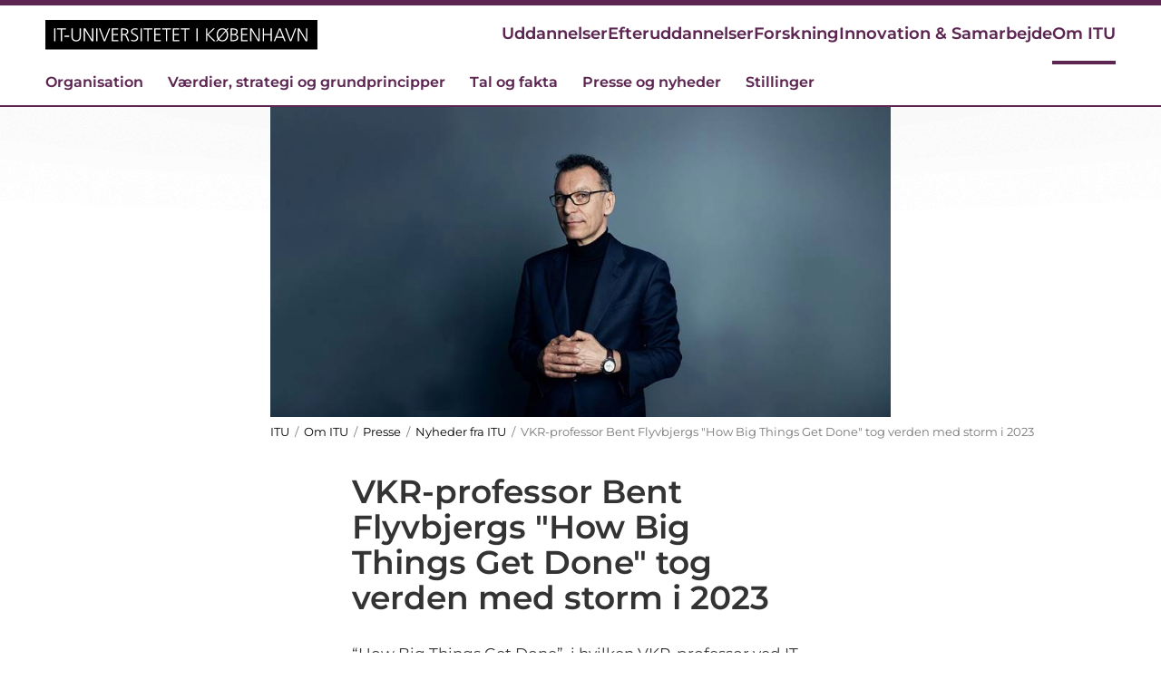

--- FILE ---
content_type: text/html; charset=utf-8
request_url: https://itu.dk/Om-ITU/Presse/Nyheder/2023/VKR-professor-Bent-Flyvbjergs-How-Big-Things-Get-Done-tog-laesere-med-storm
body_size: 193774
content:
<!DOCTYPE html> <html lang="en"> <head> <meta charset="utf-8" /> <meta http-equiv="X-UA-Compatible" content="IE=edge" /> <meta name="viewport" content="width=device-width, initial-scale=1" /> <meta property="fb:pages" content="114346001942650" /> <meta name="facebook-domain-verification" content="a0t9gnhijhkwf25p0w0tddk3bgtqlr" /> <meta name="DynamicBoost" content="100" /> <title>VKR-professor Bent Flyvbjergs &quot;How Big Things Get Done&quot; tog verden med storm i 2023</title> <meta content="“How Big Things Get Done”, i hvilken VKR-professor ved IT-Universitetet i København Bent Flyvbjerg og journalist Dan Gardner præsenterer den ultimative guide til projektledelsens dos and dont’s, har taget verden med storm og er nomineret til en række priser." name="description" /><link rel="canonical" href="https://itu.dk/Om-ITU/Presse/Nyheder/2023/VKR-professor-Bent-Flyvbjergs-How-Big-Things-Get-Done-tog-laesere-med-storm/" /> <meta property="og:title" content="VKR-professor Bent Flyvbjergs &quot;How Big Things Get Done&quot; tog verden med storm i 2023" /><meta property="og:type" content="website" /><meta property="og:image" content="https://itu.dk/-/media/EN/AboutITU/Press/News/2022/170815-BF-2-wide_2000x1000-jpg.jpg?mw=500" /><meta property="og:url" content="https://itu.dk/Om-ITU/Presse/Nyheder/2023/VKR-professor-Bent-Flyvbjergs-How-Big-Things-Get-Done-tog-laesere-med-storm" /><meta property="og:description" content="“How Big Things Get Done”, i hvilken VKR-professor ved IT-Universitetet i København Bent Flyvbjerg og journalist Dan Gardner præsenterer den ultimative guide til projektledelsens dos and dont’s, har taget verden med storm og er nomineret til en række priser." /><meta property="og:site_name" content="ITU" /> <link rel="stylesheet" href="/css/itu/itu.min.css?v=20260122-1023" media="all"> <link rel="stylesheet" href="/css/itu/temporary2026.css?v=20260122-1023" media="all"> <link rel="stylesheet" type="text/css" href="https://customer.cludo.com/templates/67/78/dist/styles/cludo-search-results.css"> <script id="CookieConsent" src="https://policy.app.cookieinformation.com/uc.js" data-culture="DA" data-gcm-version="2.0" type="text/javascript"></script> <script id="CookieConsent" src="https://policy.app.cookieinformation.com/uc.js" data-culture="DA" type="text/javascript"></script> <script src="/js/itu/checkCookieConsent4.js"></script> </head> <body> <form method="post" action="/Om-ITU/Presse/Nyheder/2023/VKR-professor-Bent-Flyvbjergs-How-Big-Things-Get-Done-tog-laesere-med-storm" id="mainform" role="search"> <div class="aspNetHidden"> <input type="hidden" name="__VIEWSTATE" id="__VIEWSTATE" value="5MzKcxJcQHCshj6aQ80yaFiWUkrbUPyLJ0JKZ1cI364eWyIukdlMGJfZlHigk0ZSUo1dRTTBbXtaVc4xh6FpZSsKbMwHau0sNGRSFikI8R5kbl5Vu/GXApDzud5dGon9yDQ0opwNIT2jHyPHzdn6R6Hs+PyM3QUtSGVpZdIm7qUG2jnxY4QWZB8JpRd2Tf6AWNgRzfClutdBhnasVi/dAgC2CorSP5r/WLSA+GDJtpGITf2sWanqprN5ErBmAz0CZccpBcrUvvuSIaWSh9kuE/Lt2fBEXIGSvL8xb/QyBdtCmt+fwYXjM6U/2uGimyrtJV4Vugye/KPQndgGCHxkeuQ47tWkNsMTuvCNY2Fjq8sxuwjrDGVx5dolKIcaf7tS0p5ZX551JtBVDguQ4OQuJp0Yl+X7yBoxrUlPk6h4hLN1AwbO157/B4i9hEbRKXc3A05l7O3yXS1pKL6KapcDCSlRhWUodpFUPKqE33FPs31wgxcRDRVVI6KIPWwtiYMcb6KAfO551+AKQaVuAoqcPa7hLqRDwXDd5Rtp/oQ5i8ElSKCeGy/FPuc+Xos76t+12LifRA3nZ8+Em+/aWGOHVqUezfBsRstCF//OCxEvUpSqCMa0HMnkacxdpC78fMtKWcdcYiEP1221BZVn0FfY/yG7uRGUvmdM8q1Tb+Rl6g20n1NADgBAcWalkqpTCs9PYg90ttkhqKx1A7xbhZChdpcaPPk0Yo1V5EtNHCsRHwujeS8TuswR/IuAXOFQsqUAyaDG2/MZtPZnJKgvY0Ql3Llhpbf6cjlyEk2vSQoRNvcPbZlS1hR6LfKYDW5OBFdECxESx9n0P/ndk4RdvQzkLa17E5l5wGDWTfb9tzz9gbuLq9z/W+w0Gc9hHpHy1VSBkj+n7KOcVN8WzCrug/aTFNWFMn2eN3uhS3QI3EfFlOOxtWuUB0eZJVK9BlDZUVCbfeHnm1I11nyTsauaZZjgI64brD/N1AMRwWdHm5e4l1OkUTDbeYBJ0Jzroqc2D2VaP+eFr8kRfBNfxBJ3EVPfywtUhKUWx+D7ipY5fmTQBXKT+qamTxewyAn9Pk/hsXv0keMSeY8oPTrcwSgVX/qiSvTukRrdZwL1Onb02yFPqO7o8oAKzbWvdy0vFKZVlkkMdLmFe8eDB1PAuafvOEV9pRNviRnfIruZSbemSMpeW08eVjuhoDJdrOnik5GPTrSlbQ8Q5TR7dOH1sG6zqu/Q/LBZg9L8x9PdPiRKOl3heMF4FZFkGflYY9UzO2HzVGZ85NHvyTStmoXC0bfu15/bWYvvdYwm0mHhFyKFHnBpynoFg8iHMXro5LeARtAUgm4USZO9JacGxIE2sJc+V6DPVhm701fHzySEEW6PfWbrxw8HkCiAnpoX8sHjdypt4TFfbXCFUpL62WgzssY13UNTLQdVG8HwfrrFd4duVNp/k94iiHpf4cZ5sSF7Dj8MCmJjYconmlDIXYQRaQwO/Tr19Tth3D/XUxt8bSlqI55sxpK1V5SNGZ/OpamY9a1njV9iMuyeaLe5NusEZuG2Sz/p4UYtK1Q1DRJh5R5KzEJVhWUDhaQ6aAjnAyqq5KNqm9SN3QmWcXhgq/pyaoHIwHEQIQrHcKSxDvkRqym7PsyNHSIxi/HppUjAScsxPKjwgOYxbhXii7WSqc1iK3EIvIz7JN2QQ+luHXbGa7BS7bBAKplsFPieGftYbuViCIIByo/j7dEkUyIihRfzeA9U5Hn2xlReFMllK+9c+6AD69B3ZZ+WnL5snN/y078tEyvK+KdBZb+MYJ2zUKRraK4Aql2EpBATUkCETwuzqMQvG2zUzu51tJr5RCAor4sc0FsoQz9r0TWth32YDh/oML/C+SQxk1nLSG1+hykpu60GVY2+moKObbp6EB9ElK+dfsnH3mtBlSprj/0ScnF5p+Sl4oGNeusdcSMhYZzHBGPVqd0dnjocj3uoBCZ/ioc2E2EwBy56n5S4zvo02et9atQgGj29IRk3y+TsoF1wuMTrLJ+OGVYt9v5x39mYWfQMSaFuDsGDnTleocHp5GsiUb10M++FngsurgmfLkWqoW8PlU7506G6V+tT9zpzxKgRkXt4x8FNbdM3HBYeeI9f/upkLpCUnWiwqlmce39b5AnS+FTsHwNW35dbMroJvAulmpNHrh3jT9BSfStUD756cCJ74FhD6RtK3b8u764ZTQerWc5zUMUmpfwr/lmoqRYebnEjMEEB1eYIMQz/UvJ/6BBVkGjKCr/nq9jw4CYY8oUu1DzHHQ/WiqQi/Or5XT1B/SIFdkewpavaX67OE/bX4WlOXkyTEdReW86n6lTHVchZI6aMm5U740ZdNGouPvS9zzQftXcuW/Wu2tnGObJKvynkoFlChMkEswijew+MnicAfYNxBfYmFdPe8ZqGiXqPA52oN7Q+BLEWPMeUMGjPOMyU+qD3cqpqUz/ijm2odnnWmmNiqDZ5WzOXoyMNMpW92fS9GaatYQCM02Q8DPh2o5pOQfWANbB5Optu8am77ph9W9QBCuvWpKALYDGhBLAeYBb3OXFq0PKgPLlLPV2FBgSOqqFTgfmcxBKPAwYRQNUPXa/WsBB4Jj66/vZMaAqn5xvumVRS+/1fjpSji7Qowap787iW7xVKh7D/fnw2/wFSKGr5CZTIXEVxfTl76IQ+4lpxPiWUm4937PNIpJcDTqYDqFwNqm9Ro/YD1kkub7sFbBt7yNMRaBF+mFqmSfHhXbODCu9Ou1MOmAF0aM5QafMii0Pyu3KSMPQs9NojJyYMdLD018UkxqiU7eSTy/U9/cBLhv88d8pp9yFUpv1jI08OsMHLrAtWb5ANvhEFrd/xueyRHK0mFb3A/SDMXegCq5xd2cBjYMzwoN7uEAQeag9QMrURXrufitfp5SmEeLu3sTyA+wT8jGs5Ov5QWn4JN8eTidPxETk7gdljETkdkkUwXZReCyOTsRo3IO55iY3F16obybDVyCPUceNPlqt3f+PQmbud5sKhQdAfW4ywE+ZRpb3q3sJYO3GRxdgWSpCpaIpCD4oPV6QmisfM2f41/b3wwClDXrYIPvOgTjQPZn0FWX4CDOOG8GsP3YyQikOgs52acRv7xF0f/vEXHYqBZ7LDTETmn6jzLPq0C2YwRMWewRUVMc5NYoNZSpwv/IZulXR0xvARkVwvs8ybXtL4J42zkPk1raKjN+p6+gN50k03xcKsyK2H4P5mmGzKhrKIUch4+ISu6DzossI2ijDj+vpStYSG3FK57VPd7Qrv/coJslhq/Gp6T9qD/QczCnrmYjBP29r90+EQj+ClWIHAtFTZumGesWCjlDibjcRZf5NFWHCbJ0Cg2oQyo1Bs1S8ZBoLUY40kM6IcbIP19dnS7YvuJnhhjnNnHw1J5jhhLkcaTcfzy3ODkyfDP2HY/S8XQ5+c0t1jprSrmQFHmtQo7wL9E28FcpfdP/BW++4rnTX0tqHFT4+I4aGet14FYH1nOAd6XfD/KmRu3FBHQw7eDYjc1ElkQD//WVYQQry95Z8NMAnElPHiltslhyLNXCPaEzUHeye5RtUNDQY67AwjDpZ6NRsnkrk7HqOnmWP0+we+IyXwhyfD/nB2mGPKL8IbiQiqAcXAODbIs19dIzGrFzFz3/EfOPe9r5ZjHhK2i0YooDqWDfHrrURe42W4jwonZCUS+u/zRs/2b7be4/RgT2gIHB8w6Iw9B0QtMdfN7tQtj+/xSkS4t6JJxBr1MfuZOiW0WISVGM3FXj5GWiCU3m8A1wQ0m3n6MYLcnyi8ZP0YVd7+YRpKinJn7YG+y8iLw4A0KjmJnqjlvcmMvHinQB0+w42g5M5vnilUmRjpVSdD9/hUKK817n5aw3vaEK9jAJ2saGBa+rQ+50hqQl+QBBOauCXdDcMF08XdZqkn7ZTp+sXPcuk18XEsRrNWsu4gUT/1nJh+t+cLnOVhkBFIA9SmczExNVqb7idediRA5n2bbp7TzraeJxMiiAIQIO2V/MuhDP6uT0MGyvvN8w8bSRdp/EazQuFbwDKmjV85tjg0XdoRy2WgKwiIiJKZK4FGLgjE/vSinUVF/443Zz7PA4JRLQNt9ReRie97VxRGZvzaAgJNBTWsj8hYTV4KeVRLslPGMcpfITSKePMO0MIYDrapINOfCpyuaY8S029MoupAC2NTGFSfcioBvLxS1XR/4B/e32unJqpfkF9RBmiwZEc/NA5oHsVy5yyUNiEhegK81mcvm9S6rgTjK1mI/[base64]/91mPXcOw8G300Svk2FCxnvT7CuNv0N1gl08Wl8ysXbAtwpnOaAuDS6mYadJtbUY2qHOshChqKaQDC1Oqo+RqQy8A1Ib0rtvUUrBOOqypQCn7oqobvVvj3TsMjJhu2msHr1PeknABtGiZ6ja9VC+SYWi/euFZnXErxPcqP+s4/9YsfPQj6ejQfzh9O4AwpX9HuhqKfNLy7xViD1XmMOJ8jErKBDwruUXBBcEOKisSlU0qLBTEOfaOrIFQ+VjI1ks3hc/F4S4IYd9fjxiaa6i/F7WZfbqBccpn23BOcKsxuEgTSPNvwoEaP5QcOHlQm/BuSkbxOqlhXTuG04jW9yOmKq3twU6Ly80o1cwrFz6G1WBPNbOi8plRDSsbbVWavJ6VnHv058Hw6f9B7NCFa0PqtgDvBGHFg+JfiRlK2SUFNKY4/P5X+y3vW2JQxiYSxWe4hNQtCzGsrc1bFNVNhhzticVcX/O6aqAFcVO/k7AVzSo0c/RNwZl2IR8SOUMWXocBJpKTk42VIwNDpABt68cilrSUZY058TBGzXu99s6+OcJb7iBd0SmuMEQgShunYSpf/1kzH41cg7jXatmlxuKziBz3pL3XfERYMiuYlKZWDErLVBO4ps4MlPEDL1NjcoA5xIecD7yZpBbAh3qnEGEYvvnwQveREvAMcxo7qPeruoE9GbEre2wSc0WOJAMqmZAEvE3/MWOobG+ODaMNKO4v4xvszPyKTB1B0Ymy0Kyv9ktqR+2F9AXR/aEPDz35Ma2SWPuL8JgvMszAnBMxjIhIhKYA7PTJTRPIO8edme+Z4pxbiDFHtKCSQGRbAL7WUAoyQMsUQNBUyCn7zr11zft+8Y0EJLr9vCJqizDqT4FR9kG7mvVwCOoVBH0Tv2KIuFv52xtPM/X3YWwoPyaEII8GgVn91RiEl6pEOiL/OsKEc+ptPiqHJ7WqH12q2ORZ3Kzd8+32bIfJjThQPT167TJjDCKyFKQoXXftWaHvzqeYAVe968KWkoe2rTa/Zkq5APn4aqjfsr9+hcw1x8ZsnNRMtsME2MLCs3R0RBiY8//NBHNX4GgiUybhW8vORCy1iio8B3ZM4DmHXGg8+uUH+Pc6saF/[base64]/0Pnzxsi7AT0ZwHVuIvKriaoYzO/5bZzEd97SGfXtD5C3uFNeSGfDvfJS2V/EROKqHImTaoxya5BjjjCQ8eBu/Ne/j7uTeJ4A05kjg/[base64]/IEmhmPzZtCfqufrE3Iet9I+3917tKBNGwd6drYNlIGpJfq45qjDlPLE9BSpk50/8OojzmhA3ylFDwR01E98vNDKRcAJTBOVWLekfxREapRaCOSLQyBCSzFzZcjmDAjMNdbvsi5xa60JQgSM/pUghwBKq4Pxx/V0k1GsFThhVzbWuJMhB4yLKTaYfyk3FAVXtJGHWiw5JIbjl383RGX9/k5C0GApAtDYqdnAyjyvk5V7/8oSjkGufW53vs7D3qvXbHzRNCv+o7DyJoZiAFthDJ3M1qHIISw5NLynwzvLAlTACRbJtI5qFpib+fEsQXFv3uphlhzekWh7XN+5XHDT30W9bBMf4xydX2DqxxJA5Cb7eOUgmVZB0+R5Q09NlgOxazth/[base64]/n1cG1O/FBOlAnVgWT78jCw4lFWC9ySzkqkM5Ulf5GjUbYrj8GGl7tIf3WTP/1Ob+lRq3680yzHiu62npsMbL7LKP7FBGTvCRUScem7W3aXKnognPbRvM0tHUSlq6qAVjk0EEALCHdKVDMa7uG8lEeN/d0xBOZT+1JDYWrHOWORjqy/Xdch9n8SX2gWplSBM++d96MrP0tZLO5la18hcqQyZ/+yMZQESVLzQoe6YhNhCKAdBLPO/pNUcqVtp7oET5W4eUBWQTNig/74z8XRZ8a7AXx32nP1qJfnG7qZRnqkf+oJIJof5SDZOjraCEsegsMc0C+vMOE65TRyzXpsF0/qfKLHGPi0CK82gB8f0dLvXHuP8ZIjVjnIe9eQ4fVe2fSxUJxCBE59U543veR1z9jan91B40chWc74XUWSQ4RwN13Wpe4bzSlnVF00I6nGlm2zn+wrpsZRA1EUx6cAc7Ha6esbO7Dx78HI6ZxCh1/JFri6tSuqak4U/huvnetgiyFOM8izLGyX7Js5mrvYuwD94PoX6Coz802b1dAEnxKImW0UdBAWcuysGRBTyLt/R98sUpTBSqTAZweyD2HZU281ncSxDmp/fO+Ax3ebZzeov61kaToF7oHo4zv/RcO2PRGZh1W7v0toVdSASxTDF9F8FlQA04/Ajo77z4wD54MB/uKQl0JlQjMxo3nwsT7tJqJlH9bI3NXLBrxtU7ZglypV5a5BANuw4v3lVDHpLv7uZFtEy7MIqL74hJLAHf624fWSsUgS/6SCBSVc1ocqhEbqTxz5EhBrkB5+Ahb8VnAdqKdpg/2PyBwOvGPBgfMy1Fil2B3uqymdQRo0rFAOZjpXfb/[base64]/GyubdZGGOPEfRey7uICDX62XL3itylLrwSKlRJ4R5rWwTYkgBnwi+n1Lx1MSPicWozLPcnm+7TpxV/3udqgj2upUPqfu6EuvpgfAusyuSi7tCWntXDalgKrkY7t0R1okr2soOLgvds/yuPwBMqvU9rLk6UL1KrFvir5b/YuTnrJfg1rZrDu0XhZhrDrlMldMlo8gCkhMdi0HlKToFQjFsp4XJ4mesErcEkRIKl6LTnqWZXRvdZWr8ANAzgELBSrD+N/EOZb495otJIWCY5rPn6Fe+eyt3UzlAM5oGPqi3CxDh+EBzQJ2uVOBA1X53Wl+fTfTp2J98cb35R8FnF7oYXC604kEojHKi3P8G7i7xsFvymDPue2kaWBrCMwJeeRWq89rIFB/ehJyaEg6q8Rxg2uFn7ohCw7uOABiFhLvdPMhUuCUfYlq0M2RzSbEdn2CMhaRYCq5n/[base64]/Fz/+DeO9Ul9eolnKp5WmbETZLSOW+JxI11xtDCH0xvrkXAC5ssRpS6nDOmhYhJcIhFlyQaIliQtEQYBzPBQ0b3CSG3FGaz6/XuoxcpmFb4L8jZnceY7cBbYbggBY7IKDI7Xwxhvc7WT0Gc4Fa6QojiclslIbVTIqYhqNuD/TNQUlY+RaGgcX2codE9JaFZDB+mecu+Gfn36hao+SNnUJPhcAmv7R/5gHW4M2fe5x848oLD6h7LQCvy8q2Py5+kCZGktYyykMuN3v+DHLNlbRfARbzHOJJdRQECP57R/4eGlb6dX8ta9JvQpevm6ahKU7VCUTYyqdUkRPXOg9WS6mMWyjyrOQ4qCn/sGzU5T0R5ZkO8VBaW6Tn2BsAgMObKLwdU/sTnCT7cipd+W1Fz5PWgu556r3Gr0p3C+pUj2BTHNQl/8YFTG0BVrMUyB/JBim69UVyxTg6OK1bm7HRZKxovyyeVLRfal8uPZHUJR/yqaRnG53HT2qQF30u3U9GtGqm4dFfjuCAQwEQXNiYkz6S8uY3zuamoE3zoEG0oHrYoBrMe3sDumT9m2omiVS0AZ6o9UB6o+ri0wbD8K+rtJSqFADcAjMla6lu9aZHU2A7Uv3qUywUD2B02awH4lFMPzny3Ce/3AB/qoZKh1xP5Eu0//61TuzQ2u93MOQqxP4iDgydseJehe5rf1zrphdv4i7pzfUsHgHhdwzOSGTCIuXrbfJ05c06XBXbAnVZU91prdyX+Y3Hj5TrlHxHaYq1dHZocmUzOtTTK8m/[base64]/[base64]/6GMjpIBVPkC18zMWVs6LSXiqL5/m3qAUOI/G6Msg1cCm6WmsvWfiO0XhP6sJz+Tlk2bxPgrfFNsc3a/VDfSh2N0SCUibXGg7elc/3fgPvCvc+4pdU2ZOYQGgSs9E/ttRPRYAF52RzK2vPbvxAxdKAhhw2cazG18uZZVAH15rcWr2P0UgLujEjj1bvyRX2UvZcCLdI/W1kMMasNQfstG9gS3axucgvTK3JSlCNSoXc9gK80DghB3F/RzA0l+X4VhHkqPIOWYaFtH/E90ediidvODnaphzWO1mPVi/8UoVYhrGe6KagOaOzedzIQXanU7DuWqMPdSrnHFJkoF3b+u/[base64]/HaAmCmi1KyYsFdiA7MpYaLoeYAAjHCWnPXe9eqqIBvEXggXAgdOq1RXJwO3YCfa15Mp1JACY18CVSj1QSsr4zVU3n36dZ5L+vSk+Jte27qd9TwVYwYxj67AjKfAI2pCOcpVSNysQFT3+BlB58WxdleORw2dHuSZtO1mjGsGkYi+QTiNdOnMmEuRB1DdcnY/jDBc/GC4kAlHXMkle4ta61VgTmSSjh1Ey20sq4flg1uXuEWZr0uHu1eFiRdndW2k30P947nSguic1wTvwwRJUFchWKUVhAXZWd4j3u5cEAJWCRTvNUilCHsAPYOfgsZpJDEGerQ+kuvkmGUTyN1IZw/rdqjsVAe9mcN/VQ0ib0yT/xMDX7T+BvGMZwi2ohJEBV7YlzAT/f2e0Q/3MD12l/uRxtA+NZWjpt9l3BvVf93aC7zQX4Z60wQn3IEmKnls2h/Dp2sKfamlNiERFmn0q/ZkMaf9i7HnlPdJRXCp6vWBCIaxEwrVsfqyqqVFAqalni3Qb9tVLBNte19Inwsj5K+zbefbLKP3FMyuMK9D1vHGqH2f/OXhSrzvMWLEMdCRLcUpMUfH+0NrgmXHeMicNawc+NQK7CciYszQNi0g+o5hhXnFEzs06gxK+eMYrY3U7kFMoHr5fENwd/Y+kHL1zLLsd80kIEQR0J7QGUpTD11XcSJ4AsmxqnNndvms6iRwu7Al9czi/TzdpY5oTVAAlPt9xAK+kD/mgY1vjirEr4m9HI24t/NpWIHIunknVTfxR6C3ZxYvNmYSvBdAGNxYZWN/fWDTuX/82et7GclaurPDuoyyV/RQWLe4TnaPfVM8G9A2Mx5CDds/9tAAqFNecifeo9+btWdvnb8j+xuEawF1lhTCnaU/QRA7ToEUgWV76sSbaRpEv19KO7QL5gkTB9NpgGiyfLGPW5fpvd1gzPDqAYz/8mYNZnD1gwXZRBbyEVuiKHtSe3TXTNE+rPEiAlqsN/nPNOZvud1sYA15iTSWRXDbRVn9HTvCBCYrdy0KVdZAYm5NUVqCNGSv+j3oXbYaODh2biPWD8KB87AM13WJoye1YOKp21F0Uor0GDswk66KTKgVzTpY9CdY16/ZSIdQ11eHlxa3XmI41uoA80PkDK9/wLLU2byhiumChv6Ur5Lxxsy7bPYN5j0FbxOdrDlJlH/iqugvUkNqzp7JQ0iIwlrcyvu7kPl/aLVKfLtH3U5QCo3fGiZgzlTWb142vP5WlUYcP/PAdpWNIVcG14CiUScwM5Hj1K8Y+IdcBnqvtV9V7Kdtbc8k5MHD0XWXuYwyAMstHVUI2bWA7WsjbkDjx/mQnY9J+tEozyDZZBwGexZlsHr8wBLHz4tzbfvCCLmajmF5Vcg0t5y8MKoLZV9Ri/1tROBxSJQSIDDt8mQ7urNr8KO+0LvIJOV+6RTA6MhEfycv1MVuKIPYj9gO4zkH3FXL+rsdmM8N8fmfif6vpioKvaIvTVr1m2KzevNhJ1KzhlvkSfu6zCsoKbbvtj3jE+gLKAI3HYqSjjAH6YRdUD2JfZfj2Ok/WaLOWZFPSHZrtwMZr/RF7ImnZQsqw5zb4huF7/XtBqLHXWZCB0cXmz78hsdbhYvomZwKfZdoI0H7DhEJ/Qeu1YpyI/CbQc7S+t1UjC0rCuAGSaw8KfyLMllMdXA5TVtzk+10V/FdwgRmmPmZk02wIkP1M5qfImNPjdrIAgbN+G8VOys+M2k8tZGEzYqcgYBA4aZr7YupWImLS682gXFIFc1su98/kFC0DG3+ZZgVnJuVLudwzxsT1hbaddcAJ5QDyJju+MS1vmbLXcU4d5j//hegvgVg6IK3WWey1L5pL9k9+fx/bM6j19z+LkKUJCME4MAvZRCP0hgWfmTsHwaHC4wN0iujbrTBNkPmYAr0lMv61hpqfLxWFnL2vBaivM9FOHUFWk1TpvmA7TZ3OjnYzClr8idrWf4oRKA9A/FkiBBbxUFLSi+itHjaK5FqjypTJISdFpgajpOqbmU/ZJ/vI/tWuT/bXTGlsex464hYa6mu8m4X6FlBpW+cSvxC/+wkWK0mEoX/[base64]/C2vqfuZko3iQMYxUA/M/2x0AJzsQRA2MoQKf3XKzN0/E6hMda0TNzc/oVHA/czhmHbQyRk/pHVtPm78HCtIYprDSaVJq7k/[base64]/6EnrTTzfsvBk6c4rdi49aaV+Aku3yAS9J3TFuT354HXtJ0dD5nl5gpF3SzL1USKWSdnNUfVbB7XjTJ8S6LEjHBFihK4HPCrgI1T22o6JXjzUOkyboajlhX8AM9huo0Y58o5VJAmJXAl7tS3srbqQaLSCcZ75MT9gZ6M2jBbrYbEEeqEeUc2Jo74iL/ThymoUUufakn9Jf1ozSxWfEYlXN3p2cV9Y+lbfIOAIoj+cPLtGJDOCgl7qdMFJvdwY5dBelPhjiMA+dqC20iiBVFMINaSM4xtSZs48mFwtPTBLCBfo/[base64]/v3qWVFXHzKVmk4wScOwJHIfzfXH5EZ6iWzdTdMz+07XSuv26Nf189B312oadKgIXmXWP7J+SB89lDwMSxuBFpcESMaxqJ4LEb/Td0528MuB42obvvIudQ5cgFRfQP/jyv7wBrxOzZmVfQkrvDOLW/iGbDxUUE6MEOXbetX15mhaEdBqF5+/ZM8LnNbRhozYIHheXPUDhuqegsyrbsRdIDU1uxs+QqvHoPH7zRWwrjs21oSWDWaaR5MoJlvzD0LXeShbtOt+5f7Y4eSoK4j3QHxrb2+kiIObc9oyeVSSRQrkrxk6Qb2Ae4ebD6Hw18mygXOwRC9AffTgDJusAwQx6ov8ptiAHo+jdYtwObBKbUDwM9qnLF2d1o+n1uZ/[base64]/9nS1Ukneu/Wo/JuTKImYLt5CEvv+c0a/wMwC2B8oC04VcRPNQC1dyNxTn/IhQRNBwM/5976ZYjsMV45euam/qfxt3XLVikrUlFzXK4yPy++HaEOXzEHbeLgAl4VqG5hZq4z/DpdWEebE6/aTIEtadUzfQZc63z2PAQkYqgkhmHUsy4179/[base64]/r5HgWI3xsyrfy9MHOOq1RQfiAS38+DXGbH93Nnd8GRoEV0OyYmN6rajV1GaPLTXhhRT7js8u1bqaUb3AW61eTOWDvlnOsyvGsUoOH4+5somx0x394fnfg7Fody95T7gCwecIfPY5+9eCewMbGkCZx6fB04X5QCSF9cZLh4PiMaSV/rGSZ0AxgA2U3NOUlBszVHjG8c+vDUPwmbhpZdFaoxwlmm7rnTkbDuDF6bpTw9Z1Uwv0ngMKJhXxIOr34bWpHvil/TtkbWjsnygBBp7q8GPK8JYnNl1s/j4oIxaa0+R2F4hg52MD4zS85ed4RttnVUXs6eCjp5PKG1XBb7B+wZtygsWIuw/lg8C/[base64]/8mqFmZrShN5aio1CcGbok/+v1VC0ryXkEHzYLR8iJ0pE2wg8Oyr8zMnrFdkudo9pla8rlnfm2AfeTGEO0VyGhXwySHzzU3xz3LplRqPbeStbhkggRW+cyfT1DopTY3yrlnPfTvSABqHYMh0DP8gpc5zdZnrzo5WEpVQ4oCZqc1GACnz29mYYKnA4fpaK6/FEfoHzBG/m4uS4hFmqHgKGBEu+31+Omod22Rdm/G29H3tnPSpGhGVcXAz3q6QJ/q6JtJTVNROllMpF74OIAifBCmIWkqlMlpmWbwxU1I7dJP3LGC/tX7rbr9c1A6Ih3S5NVM6yTg2FbXzpUsnyWYffEI7lMQsSvVIvEvMilTpXVMxNO2OWLyXZbplAt00jEMECknaqJqJR5Er1ImqlosFLSMbmKgHVeR76755VljNtN4254elqUk/qFwTM6Hf/agxwxwUHjfhAzEoboy+u/p2JhBXY4tEmIcVSUcA2PuGXdWii1AF5ywMWURFbHOaDMrHk6ghdJNt1StTnoL/EQeonX1JGJWN+eww0yTXFawGVJE//1ZM35UCGBVS1GzZNaTm/8h6I+GGJ1PszIcmNCNOuT5MR5K0xVEOxpkmGegwRILHVUFsMkSaEcU35Fze9KEDC6kPjxBe0TZRd4CD9pSXh/Z7/JfojoN672DFby/SzbPVlWpkWeqwQ3yyds7qq+gGKoc+WXqxmnA402ETH1Qy4A3YdJUWOGIL6hkU8oVJKFWfwLxOT27ezPjiNA5rtwJ0ijQnSNbOMPWoFy3y5kGrI+TbRpZoYzYLo8cWuz5iD9bfVPj/9XxQDnPC+fGT+RWuyM0rAMyGSpx6eVncboON53t7tsP6NDm4sleaG2Bb/M4Lfbmo5C1Ewial7IWyH4linMugSeNcPHe8g/MGL7blocAou0yD/bhENe3vgc26KBgBqcJoS62gTkTXzXLvBRJhl+M9Kmw4uYoHir2XC1uNaEQoS220kYUJ9UxfQKE+NcMseEhAcj/Qj5hjp8lqvizbp3ZJxU5i4HcbPRGalxyShbCdFryiasJVClfpIcVg77G4gTGc1Pfu1lC+KXoU3AVxrlpFM1/nq9jPVSH1zP0r8Bg1iuS86+WYXhfvWxvEEdVQVEZXjXBiAZycZpyaHIvK2crfZPXZZ8bL5QUsuxSSDn7Ilhp4Dy8EKDRmcL6lXBnb7GewBegLU7vq4W01/H5KMQTp8ZZM5gArXr+r3XWcSifNldpXteWc4QvS4kY6r4ziKcvS+GqJDHUuohGey5LCxP9lmi74Z6aAJ8xWmfrUasVlUELgOtEXq00VckpzF6QrIhABF/LpFTu3WpZMQOHI35MWDvZwAzBRorKh1lKT2FbUU3MmgQYSlA0NWY3fptqxbHUzdJdooTN4pWhfZvxH2HXWOljlqHeit2gM0GfK58Q9IAhg62WEhrYAOVbEHO4p0tbJ7OUx4q76sAOmq9mr6XCEKrrb4pWS8upmkM0n2M0C62zhUy1p1RYXtaEuFLjaXUgX+Gj+q/4a6WIij9QFYJlpuogs+oluVrH6goNmfMGpmkzphaq4gUeS+NLBhdcGkavil0okKg30+pStV85u5A0BoSBIPZs4N9je6vqHQt5McqdgNS0jRMkxfH5lSFomqvDMx+qEq+/OvnonUGH5OMo7sBQCicF54qPt2SLKYn3BBStffX5MSYZGFj5VYzfe2WHfqmrl0FqdtfLcY19DrDoOlHLnUGKCwnKWwDj5kE5C4pc3mi/AvQxGC7lUGcdp8YRFTrCLRzYcAzcreCXik+RZjZiZuru1DqrWc3lXTxEcWgC+2YZN1aR9g+oDdanhqP+Rf7xOO9MWo8EsZr6HZc8HKtL4w7GlRcS3BLt6QXosEJ74i/PvWRgpljZ5mfryllFtpt7OfEiCMccFQqe/YNwXK7p5/x4rM/yXiNhQG23usqYUQV6BFX+7q5LiXU9zrMxcCp5Sm2yTHlbf6WybE66NWlNOKIaQA7m3op/KOcVVqmEdy1rZl1fQFz0aAmizZoWFtCbtTA6+xmGe5uokF5aADsu26wwuW7qHL65j4OXiDR/vgrQ2flFktv+impQmCRtazxDQ2CbrlmC86xEa8y7k7NYLH+mAWHrk7DJesI+1isEX1/nxtbwgQH8r/QX7AH/[base64]/SVdUMxbKVWUogxGgzjsJ2EIlAvSSIW2rNVa+9kOAj3Zco4N/WKSPtBQ/+ENxIEUduhTgUEsBCZMAI3GbyvNcxzreup+XTHVlsumYlLdMqDU76IB1x+EVMvM7oNHRcIlBOTkb3gaOsk3Of+llQyvCcRNV6zf+vcn29XIw9djwffAP6wpcKKYOpTB1nojO9H5b0KbV0ZuiWxya2HIs07VoS/EdwCoVvNcCsqoZFaMSjJzpzLiq4KEuS8TMgCTj5J4OUIeTh5qyo3Wf6kmwlcFqhqWr5RziJ6pSe7bszXletds3g6DDMP4Cyd+0uIpM77pBMGff7WSouqlGqMnwtrG+s768bg6W6brJUx1uFALVcxQi6+eE5WlKl3plIeOHP7UXFpKqK35mQkOPjoBOe/x86fLKol+8BbD3iI6nmXj+PniDFZ/sesjnSrUwQIBILHSxhSRaNbHgBoB5htSYr7LnYvLxw/9CdtcDUpCdN8jWUpLlqxX4UMkEG8KQ14l+vhf1ZyIvz0AXKXYSg7dCJYp0Su9R2nqQenfSnxydT8clAeCqHTBevD7NMxPHJJNVA+5LVsQqez6FDHMK+lMzo9ZsUZbXr+KgONbjeR5lKJjrQM889EYmBj0vu8j1+lqQNub8ZG09Cm/WNEzm3ZmLNgTZhZpAEVQHZWMHUa8XSU7rpqfVCU4nWoXhFbkK+3kq66M54cUZzqx9aJsrC4aAITi3AmQ3pssrD6PDiPQTi77LCAFcDXs1vXd936JW5uXCmG+thAniQeM1LFDgOWLMZVZNJxBCnWVa0Hjz/kAE65WqEhgMpFh9Vr0MREXAI8quRkhciKJFTgsVD08yw7yVHtVkJd0MNuJiPJl0dkWOeIyn5zHwoqoFvKIEug7m4ZvoIlCjjjpQanK2yUeaRfVbdz7oEBlRvIC8XQDElC0kigM2IMAGiZeU7U6zG5/[base64]/JZzuBn1MqBYjDxhvw9Th7+TezFHZoM+M7YW3ABEQEs5AbAqmmRjBA95c0qHwiaVPiuIKvBlL9AIVZ6NJBLHzuLzK+JywxGsHHSR6YQp8XRXH/UjE/[base64]/DtpUPbyuXdwcoFecfSkvhEmjoViJ/mZNkApsWi7lc8cHjpgzPSlZ6nKeE6cH0gzGnFRvsVpRWgsgoHY8jmKjjHiTEmBcNaRqgQ03T51tWQFCqm1dQ7CeI9SGGWk1r5JM2EpuSs8aDyQw3Kw67jf83RvyxOqFxUjw+8tTLXfu9CKubLIQJFdxhGDflb9Onwsfsxsm2tiCg1MmdoznsthZD8x/4wuuwMwQksMSF5w/8CjBqWZsBRu7LHCXmSxLE/qWHg6Z8qsZrEVqYjuRVnJCz3psy2X00JAUAPcJxcmbCZB+EbNFor7u8UmRjCrZputpMfR/V8FAmiPzQ+aXBVTZ7z3VrtseetmfyrLzB5DcStabe0sLzsPjcnHIV1gVQfJq80Xf8pxCIdEYQ+KgvJBTk209e43odYzMWXI2uYRgkk6y9ezM112uXPcAereMY1DaR8tWVCyDYLK/U+w+a42rg6UIIZwLX0Cb7mBTFuExFL5/7puetD3utKrhZ6LPYV38KKs6qaCj/qV1dWs62dKJ1Z4tjCkxOHKBKuAKMuGGk3sju44RWJs81NCUu0FtJTo8LrfPn7e/vNRdnwhTKB5v3iH1a5uCCfrDPWBAE7WF87zLlxZlZldjxx+Ntz1cijk90JW1cfHfBJMlrqaCagNXKrd27MpxA/HjZOkSntZOMn6cYK2GCvdSkrekRiERFucdwGI0wJ620x89dhtBCrc6BEVha71lQHjJ3qJhz97XKpMrmwEr16sJTZuKNcQlDmmdXdy7lk5WsVsJjo1fQdIL6kPgRLk8vfq82Uz5ECeLpG5A4C4SlkF4LkKsBes/UeUe4WTRk03O+qlFJ14eRdaPHod0Z7+ZuDGSzD8Gx/CBl5gQFAr3grL2d8zvy1+jEW+ShN/yq0x6mpW7G0EaQJL+CTrTc6CpnA7yuiNiZEgJBajdZvNtuuukGIlddvqCznt2IiKA+iPJycrMSHu1ZE1qwUadx5lyOA1mTp+jpeqDxoeL5de55gfkP/XgeOp0Vfvcne7gaoZok0ytgwYKLM5HomWQkKDjL3XO/YkFcXu/v1KeOgv6PBABejXGcx0GYWgmicGZF3Vey4VLPYku/l/TIrLpx7IVW99R5CkRQTjbbFw0jYx/iLzxu3YBrUnartFEtR+pRqGvAppMSNFXT801vOO54kLDqgAqo5Agmu3jNL3B9unHUUq2rep/LZ/7YdSY/6p+CCGLoQHAilSiRxwb49ssj+Q0Ibaiy4SffhKI8UkQI5+6bMANmrTopaEvPKy5o8xQiMKeS70b/bHTi4l45TpTv6ulTAp9co7BhocTlpLNmWnt+fOLjY3j2sAYNyyWxt4joYTwCtf0aGONDX9IcJnubSJ2/5EJ6ZPIzosvjc/Nwv516ga0n0XXjktbhk1hw1UaKGU0ZHjS7XU0E59IYdaR5Y/J5DS4BRjPeK1u5y2ghzKHY9OCkZ6a5WbHsob9IbZBOZsKjzOnHka5OYzE61J3RVJTkMf0WarQULX98EYDe67DPyqHmUHJ9KbVAKgGDO7Wy/CKBEOZYamqfHQMmcdFTKUFgxHpYmvaLaE3v0PvXTBU0K3dAovW6MXJDm9y8WTM6q/ZkyO6C+sGkvXoATOCbcHlVCPPvkiJm6ctOUcId932NGMVa4EwB4WIz+YsOhx/CdQOiArB2ZykzgqyV6ytbPMdpMiqvNE59Wv9jez9VXXXm68EN3vbgLNXWIerxFwEjDe3hf2KzSNOfI/j/zIOTxGY3J3VOJRGS2JK6vI8TUuu2ParDiZj7snFz1jxI5HjTwPK1189Ck/CYMjAuCyup2Iqiujz+MrGTMy//NZg4V7fzOe86hac4iNVTdMaEpGHhY0w9IPOQN4ZmkmhMjs9HMlT0Ciz9lWX5WBtA3FyB3GxfaI/pzr3Tkyqa9/hb8XWwZRGKJbsS3Cmgba4TwoQvuu6c3d6/uPstQwQaSl+HYojw630W/5Etso+/wZGbbBh0aVfslIWKdeto5f051o85CZXx06nNiqCtr0GGjCGNhr4LApdjoVeM9SWuLlRnygb8QYyS6ENB9fnK3Dj8PGVwz6W3WwQzv5is98tr3RvedPdcHG8ew4mrfPeyZDIQWI1PRwTn0Tbkq6D0y/H4yhkOOFu1fnC76X+KHewRG+t/1DuYFhfswdVfqEdm5hyqxf0KkjyTSmdoRUC3oMfxQjy6opxr/NacVpDgeSKpoa5M3X8M6WxDuCmsnpzHWMtWjIVNgwvG5CLUJTCvvFB2Q49n2FyWwYTgUG5uwx2uxrdWo+2vUBtWN/fPVqPffLoEE6NiL+H6JCQKitNcTn7MQgZ7E/UIgxryjWpxSQC3ls0vJpTUjNESq22M3trGPXcXNV7rtzbEbEsgv3LGCwp9AXhqMxJn5L3p86gYap8pNWMYGU1rdLwaMM++nZTsNQxmHK373zi3L5qQCl66natCb8zJPqg9lsBJJwysERYxfVo59KV9fkwjctlYypN62SuTrlQA/MMC7/8QF737cGHdYJCyqJ5nMsBh/DzCeeWZ2cKqCjbieva4AfdANBQ5MYnHLyUkycQ8xvN7hwRTelOQEnA8y7l1qVOo/IxB/fmGshcMmj4lEMWqpJAEwNxbR1Cn/wNlxS65wMUb1+TMxustEWtsLpIbPDZ9W/ZKG6irRrCzWXh1bDzk6h+d6wLIZJeSTU4HkZLl28Tmq/MrwnhEzg6vhXCWClK1vcIGypWORVRjgxr0aayGZTSapuGyvvcCPVOiF0RkbEuR7ZKXDMMqwPrHHNIkxpXexGQ7zq3YenybWMlAhCnIsAXsiA50CdPHIpEevTDU54u6DRgdSDQw48N/5FQ/tHCSrc0a5ll5DtH3HK4EoqkZDs27OpsTdNP6nFZcgAjOtmsm9HMml2HrKNJbv1JPMFalvMpL3r9C5oQYKhW2HJ8oyulsE2gdX5aMgbSsQW6OuywQjJOnUtH4fxE3OaOs4V9VD4Zl5zDL4OyvFcyEtZnfQqzkqyWzhTXhUeELf5gU9zHhVINB2u1B484/[base64]/u+Lkh/m6VHtdpw+H/ypWajW+nF6o2ss1L9pW5VzeX4ZR9fQ0PPrcKtWRB+DVduzAE8LFlIQ/qRF1SMXj4+/9Ddv0JPUF9KS7jUjiHkYhKWbSNqKLGAGRynJZFus4no6A12I7FwkzvaAq5L8MH0k7IieC7iGDf0D2Z4pgzrYF+LBzsdcKWWh1hxP8CG9DW2dcNFNVGsLTgStLHi5LQoiqcAegucy/gLgXqgJEGzhUO18Fz76h8K1owQY7zPYUKhVzkxraOvbJzBev8duCD6t0PFgWHjCVHgLq6qS/mWL4iV2TB7RXWRCcDuB1amUJfG3tWefyB5fixJui32s+oelNWkJYLbec1zNJP360NIImY7vHFDWdQJRCZfKXvhpGdXUN/FJt/+ll+Vsa9YtuMWnfUzQKHAIApK43ye6X8XM2HSomZvlzQiM6y3FKhQZTdkjAEeDeDdXh0kOHO8ZAu4s9cyohQqRRN5YBr8h+V/RJ9AMTNxXyA0BWKn5MSd5d469Zbmvt+ydz+v/Sna054PUa0QfZdxAoNW749Sdx4VNMQpK69ACBp5NFjEWCBMESaxypsE8ehs8aMEobOFP3DBFXn27wRJoyRNaTXEKrKK/A4r0fcYL0RVHvl3h4A0iiaIOZtpU95begJGaS0KAl9Hh13HRatWeCr/O2AdEFIbSb+fCCoAFg3zGNYeVVjwYnGSpDDqkxqKJb9gi88xcE1b5nnp6ctozONyJByLVhUNnpikzFxa//jCeEWNXZkS2ADb2oBER/9EuIy9bzNyuFjzG9F6mNE+InhJFe/sx6Wr46BDmhIPorXgeqHco5MyJHCWaOQvzf9XDqT/Qra5wmZ6PJyE/6Bb/kY5Stqdg056z2N+gxz1jV4gexLcwop1SZgVJDhGzWQG3wm589VbxcG8a6sfsiQ0slgUPpYaSZNCfdWWzLykyWqCPdL4hvCEuYsLCEurDlgY8XP2u2tYCMP/WKppaJ7YWwTnBP+34VBjwUbKcqZ+D1ummyKyhHkC6DWYBMXrX+Jwd1XHjBLzf+S/MSvVik3vBE+g6lOQ+qTpasdAYFsD3rEoE2dmAL5XEzG1Wr+2XvpdcqpPag/[base64]/8x6qRBwwEjxKMe4NGRL87oratyWXLOlcZCQ5JNhDqKecPC8wl2sL1uYmIAmTBQP12hfLVPK8hrdDRnK4DWYtfpavCSHYxTOqf+APirZbFCdXFv7uig+aWFwQug/Ox8EZ2Nw2jBUj8yzXmN45EZAujNgEZftQS7y1ZncW+L8rW48qaeHX6nMbKx/cn+Kz40FzhNpYPVKSJZzgiQnBhbqJCGiYkdH7ke/8/X40YrCigpS0fcE6XIE1AWLjvOf9mtyt+xpQD5GH+15OFY0Ad49rLhGkYIQz+kNVldWSOBq/Tb9AM9rtn14lLXyuSfkRwbRnTzHIdavb1W+KmScqakqt/ZhxAp1n+mWJDVZ4JraqL2iJI3HWvymTNabH7lwJ+2NcbNQt/ERnhNsKOQLuQYVFy5ViWWdiGsvgzbUApL80Fwl9qOK3+I1gZfUU2VzGrfLvLfBeZN2Q3qxKYOgTzSCLBD/+/VGz8JMizEsHT1bri2lAaDSkiBgmuiSvLLZkZP02aAIbxAGLobzejeDg2JG6DDzqTFFHguNxnL9i/2CWau6jn2qLLtkRy/IGdovDkzEbWEeQBBpJ/55EyAkKFWaEPMtsqS4naGyoe7kjeyR2mlkKkjwdjPxpC0KrtQ1KWVozFtVuganS+xd98cKCY/lYH8jYs4hX30DwZgtQ8gbricp6ztJgQHEtUdsjKEQssp1J/FnS/VPW0e9GKLJ3vZ2gL/D52tzeSBDkzbHhHPqWTSafPlOMb99TpASqwt078K9PFHgcGlDeLt6nxe/aH5xNI/XT3QsY0VaaYCx/7aEG9xZox1RzL5OIU9ABJBQXEi0nth8lYVJh/A/4bjwsxE2npm3OwgYETCzMNONbhLKm/FiwFegXD7bPVo/WeN+P9MfEPMCTRptiNFm2L4q17O9FL/6y76cC98ae1p1jR7WPuKHbJIbrJ7sexbhknPi4RH5m+uYF7rMXWAXmlz73ttor9Eh8OF4NWBEUbrT9JNyqSUjhJ+ikOxC/76DGDkR33qJUlwl6qoX7Y6F5AB2OGL3+HKjRiJ1Im4uXYj+j69nD+qc3xILSegJGe3TYmeOpuHC0JQgfGwt1oanwDJCeSbTZN+UFqTAnZUay5S+LUl+HNtcFdo/7hkKVpFKQS51YWAVjylhpdvb/w5CxPYOddGJVO5b3TwPrmSoYrI7almP2cisxVRlrs7mL4EfOYGJpxw6tyL2GyeOA7JNhtwdQMYVqSEp6KucotFnndjrWq2QRbI3K/uW9Tj9Fgb8PaVzpXJTokts9DKRZTCxWrtZEYqPkaGLWNH4yWXXMGVAinz9FQIAgV+jOr2PkMovKnCsbmg9O+vyKNAA+rmOlxeN26uIJcMRH/yVVaaQC1R/gvUjBU2qHfEMltWlhN7TWn1e+XN5MfYdiP5QQ91WZt/U/xN61u7sNqpRAn5LvF114r2m2gflT3oglnflQNt5ibOXwc3GYjq7Ji/K9NdY3J7nLUd3lpExucJi873rEh6xzGBMVyNigfdk44pFC2CfDyFrwnA1ARSg6OlmO5fudFjPDGn2BEneGtUaHIse8MwCCuKci+c8pA3kEys6ySbtkS0G2R5342Qo5qzJ9bBEjjD95jmgudnW1YiVTi28NA78UylAfGijzeX/XcG2xxU+IgCaWtg73azjQVQFxkdxpGYUBn6FEHcNgzxE/eBlPJN3JNw9xB2oSz0mGbtZbJNKfmcnyGrWxHIBBmx4Z7VMpplMUKDNNsdevcoVx9ctp+KnIE/OqexUQNtP2iZ2ghPLyPJwu1jlmnMM1PxmIQexISUKKR270mOMMuuFk1EnH0+NCGosncqw96h3RW1YczoFeB3kvhRRm80feq5R7YsgWJUicmn+qSRLwJ3990D0NH37bCukvu3tRn+IeW7XHWgF4hBBCIrOtc5z+3R7HiHIkk+4Xn8l56Jtipeoh/8YpKsVoZCYH8g8HUz54xqoosZVHRKGdJj2DhQMSsj8fiuKGSHG6DB10Vo5I1UfGNTlmkSzn/w6BEv26WZrTs9kh73UEuv3b09BQ7ur5/E2c3n3AW4gS4L/olTh3SSkQTBiJ+q7/EnxL6NVqHWI7cZ23er/585RXWHemI2TaTdFsVfzmBRsLi9PiqJ+1FKlMSxE6WqJYj+pjTLU1afMohrN1EAsw9xAN+71M9/FWIf5qJKUVnsH9arVmIDJaW/NQVShB8YUVM6WRuY5grXrz6Y/lmZON6b4Wx/bmay4MxXyU38z36FdZkMn+zuwqh6m5Xxs7icEo+aHyg4jrtSQxfqSeBYtHEzg+Kt3/[base64]/PS6WMnXnNL09zpcOK0b8zhPt1ulyhC6Usp3PY7guPFcnRm+viWaEHXJXbrAvQqfVGaCM9JZYX04+r2hi//CmQfSzLAOeEpwZOKi1U9PMMtOfZ+jUIF6rBKO7K2psa0iLUtAI/qkLctVbFluTO1l5Ow4sCtkKA/MdAiLrXNTPDa/3x6KH0iJwO+O9isOxpVpfQEnEpr43H/[base64]/mydk1AEin4jPzvgipuTz28wYiWLx12d0lHN2MsTTkMJNvXT5YqXdy920kN1uaQVn8A26ko2oCl/9XRLV3DB4f2jB07mkrbyrclGhnszwKj5WzMpE/MdlwEjxAPq31yPvo5kLgY2QJ971gBaO4af5lZdz4vQl225W/W6k6a0j3eNJ8C3dQYTN8EsscASgUFGplmcGS6d0imMIEAiccGPUPWBjO9Xt2VgqtUSy2gQrlvYeKpPtBnXxoKsvL528uR/ucVp0Hi0I1unX7EcRENK5kDoIOgFcayCsnRr4REblMqtb/69A2wuk/X5XnpDl9D7UOMRm2CcvRcjj6TOZZ3UWUCY08LxG3qKaiergR9snF+pgGjtCIRRva5d7C/zcCcCcdOdhGNjc7oBCDpF7SQhK6dhuAdjVpwsekhu52n073b8KkC4CbyjhGJ9yoxX2DKxo3GLvZP2e9Nnw/Fj8leLxZ65NIqmOWYmFJ/n7yaZyvcKnmDdVi3bJXfLemc0teFiJN9vR6jGA7q9ITL4pM0e9b9S4CBaaltLcKauH42BC27WWnMUC4KoovsE28Hb9PrgbMpAn4zEPqdhyhBpmsjFeQsCVIB1Nz2DMbB0wmP6rWSzUOYvrzSQtm1a7+t7U2LG6yMSxafQgqKf1hHjPxv9I3GHdLw/o4GiAB65UqjtreRqFJqDoQ4QsQAiFAwHPcN+8Ntn0e21M5Vknsbx17/DL/ayHvV8VDmS5alyO5WaoQQF53ifytsB3IpAaVD08KSZKBRJcJQIOOj/U172f/[base64]/BjWv/yhQRd5z601DgxTzBfxhsTZLVGVCaafw5FaA4BvdFEeM6J+KbnCKT6EKSLezE2cjQZefZvumMxGgDCA+NTYp4P7lFJHxaOWEokWep+jGqWfITOqTencr6xHSV8NkvscyAkQoiG84I7bivMPH4TlTFZMOMlBRjmKdQOki67w59dUIbcqAkhiB86v0YTK7OBfyfxSCqCM/60ykowYj5lOGVNI71SBjkter5uBNQddiU+696kKpDxPvz5RqIxs6cI0Ha6hhg/k3OY+ALPWjY/WBYTdoA6F1dCuqStU0khIl6iL5EKDkTwNaHzYviDL0iXVwtrLV8IkiMB6UehjBvUVXL102iCQ/3Bdn6o0bBQxWA9H2v//LncK00V1mQeYjHfTMfQ+NJXquNzvagEDeXPVJG320TndYqbDvqvd5NSqZ2bAspz32ppfs2Vb9pmbr/NZDnNYT08G4IMCSbTYCWf/wDCrarOQtcPnJF9M+HStAVKgZ9gwe+yrC1cXNOj+pZIgRhdhi+UmtJBnA3JhxqK2d7kfvMgTJiU+3zPKb8NqY/Si6qtRVQLppFY9JfrT2QiUi42DtyvguDMmtCit6QFCoWnm54q9M2+S0Kwsage2JRFqjUBgvpQ+5IzJ2t/+fpP/uw/vZRZBzLlInEWW2oc/0MzENjvdvyM8nYEOLDOAQdzw+cmExwbMpbncqpqxhYAADYqfjyr6hYEgInbrcff4WWgnXBVTfzBUJ3V/yWULnRDuYjNkuz12dMcLU4g3wJU4+c13kMx1iNpImYh7ZKMN4QcGfYI72dJ3G47ZAQ0vNmR4UzNMFeQzIP5sDHlko/tYddzpcNJa46ONns0PxD73iMkR07rz/WuqoAoba9apsqHVVherewaN0PjIMm+u/vpNvm7hzA0j9hSz/pd7aDO51pmPOL535lsTP5rDmaUcje9Qi5m6FXpd+7pO8kB3rx7FExlKic6beTRz9wXt57JW/pvkv6B92HXw+iOcdthiGyxlzykhgvWU5oFcsQvtxQHBJ3MNGD9++4jgUNi/3KiovFTsL2N/CjZfXSzBbnLieq6OlALZoDQBT2ZpYf1vIPYTx2oqg2qq7/77SjE19iB1x8oj2QGMNxoBx/4Moma5MkieZC5MEVxjU0m4ZAxhi0OmrSmurKck38lghkA7MprvNgI/ydg+zHhUQXzkZj6qO3WseMT5Vg7g2mew1mcZrjTyFXdm0CFbmAqGNZhe8G7OfjbRPQPgQbDwnNAugUmanAo27HQE/31e67T+XZoJr6QMclxufmsDZaRB/LqOUyB7qfgSWfWHTFQT9zzfaZ9nk7F+F+cz67t6SDerGUzkX2QBwmTsFQ/q5tqsn0qKWZ6aIXxmw7OPQNPaiicx0pU3ReDHq8tAJqWirIKE1Woz2Qg5pEx02HDlFEeEqAjOjY0OSjGi/rvArJ5YR37OjQkMRKUQ6FUH79jVxKAri2Kb4sQNHL/qU/[base64]/Hf7vnSyJyIkY6a5iQ1B0BUa47eVMTs0Gv/apw+2vfejGtx+OnjgOcdpObh1AIFtZTOm4rv13aj3/[base64]/jwx1rgMCKMCZJ8E/eskLsOHr0ET571FGL95hAYj3nPRhtd1DPYpzX6GJJ73/SnOEkO0uABmIP/+sr9G0+m1Hprnq+mresoE8DN7yQHCXrmgzFWLCz4KhA2tYyJ4Rs7i3Fno9Pm8avEcYyCCUDTBhVhxhiYuX/[base64]/S+oTrtGpuwDZYlW7q4EKfUE0vlRxWYFRp1Xk4+HQf6oIK3xh1e+L7bWrkPiZwCrtdP/8TtHgMzFhVZjvHoTlHJ85of8BZ6jp2U6eTgmE45fkLBR2GdkSqSjwy9oMiHQLSpoTd8xjVml6dUe5L7Imq5aWAcveFXApq27mpopCvzXgWrmMjL9dgFADkDW02/EtjJ24jXBduqhnqrqylQ6Oj99eIMprXd5EPsYOnyVxyKetRkHpD74Yp3TbHKHkOaXNsPMPrqmYLWaWW5OQsTUiaUIfyY0yrXDE5c/WgSbqmLeDmnLpFu9BzqPTTtNbm1DLfOyRQsdbq1MoFQok/y/WhyE5etYm1rK5CnabL4WN06yEqv5RVYdxER5sGghLPJ+HH3ZvdIKrQai9NbeaDS/f3bpf7IGfojIUwy0mvn5KCadCpAZcupZptb9QnJty1JO7JKHza7/fBr3f6BTODwd2sddy7JZuSul4xD6UDwYI0SiVZvdkvcY3eaycd3OhczEMfxGdvSXlLmCjVP6seDdj7/8++9oZtEkS53oDGWbm8l1K6AGiMyHT3+6t1NRmZ1wntVyRcBehwv0EJuP0zNncujiJBkpWWDNw8uBJgJ3ctB1luHQSSOuOmq+p561xUioop/[base64]/i6nPthyiHvgUTol6irAHUO6M5VpVJlrqHoL10WQm1P/AT4FlSauXaFLt+rGiwyK0pnKlfI0PCcm3Ii6L9zbvcjOo+E18rIDGY9dlZ4x3d/sMbIGTrZ/k9+dVNQi92/wJVpVp0wg1IclxWS9Siuh+B++k3vIlWtJlD+snLcxjagb8yLVwwOjAE/INkPDNJ4lePSFavnopKiv5P8kZD4IVXXlGHuURfs62uFrEaHqRm+k7F+jI3K2O0olzoSa/BaDCUE/XQ5ih+5p4qXDQ/UZAsiGIDxw/okysdaKb7TI22zBIlso5Bl0hN15YbPT8hLM14Gfu6uKPNKTqoCI/sQnlJlOdAsVGmwmBkyes/vrGveN4ymdCToOcX0ULB+mFTZEvTVUsRK2IoGXe30dBoxPe390LD2pacGeHCMaQmOBMXF0y/o5Gwzms2IRBzeQKDziBpOuy2KpZxqFpLAT6JjMIpYhxgQyOGjBsQwzrazzd9ZtP6qjKuo8ZUZoUOQvUsvt5k/bEVyNANGcWbFFU9lsn4LHldmZgeHJSjZhlGdelm4c/Qn80cO7wodEpVlamzNRerY5DZDZ1vWyxMZEFtAahCWetQLt61s5mbCGNF7JMb2VQa5v00Uyz5LlGMZYUrxMJtBe9kscfgAjY1qLL9RNd3PFr5SRkDJJ86FMsf/kDdNDGikXs1KbboPj5uOqs2R+R/7x6Eh4mZoKSFI0JLtVsmE0vsfq4ir943U/f0+fiw70mEjV+wVcUQv1bptnLs27dBrv2DifoNvd1qlx9Wuq66yMWfY6NT6aRTK+lec09ungw+AcLyjRQx0Dw8nUNqutQJpuBR5GrSTz64hrYL+pnDcFS6UDMB6MpPU6rC3nGUYz3rATWkUzrDL36OzGhkobegmCrFEj/N74kFwOtTWjmduI+LinSd2aiPUxbjC0PznOEcyhZlkw1zNfqssFsde0SUgO/fvYIBaiPTF9yErl1AET0a4Vt0tpTbNQ00nLBxGs9fufPi3CCopUiVrcwdRxVnB8c65tAIsGUQgJDKuZP5hF9o2+3eSFJAxj1+2BrKoG2FusOd54GAe8vZ2xlZGQqcyQeSAZIlQdiaFOgmC1/56VT1T1/J8gxE3xSLikud6xDMGHh8DmsiAP4JXKrRw8oolsevnHtYmXDKVIPxCQxN3d6CQziJIvMdtdx8WYaRyUJ2lDlzeD+9tG1fu9wXumETULwy8GWaXY0txIRfROyGSufshLi6pmcun+dKW22rlzjy+Y/a28/JGgEVGnjrx50d3UJk5RmXOFeZeSpUaD8gfLZrhh7SbeKOHy0ObyudDebXiMqU2HT0KumLzDy/[base64]/AEVNBpXGA1o4Hr6WLjy/604jyKMCsvLMIs3NZgmBxHktErE9JH7+Ms8K7mu54/gI0Opm82zfiITd/aJC1a45UCWVokWyZhv9xOYUw7W35z+2H+bimKDL6YXmdKiX1U/4VY2M1QGYXPg0r1BBKOFngV7NxhzYKSuI8ec5acHTbyI2zZj46nHWRAKTyYOB3Oaf9loBlmUHCzxiGmEQRMusvLj1Xoyy/nA3+/BEtJjx22Vs0rXezRZv7xyGuJ0oCr6ebO7KfHLV0jtJ/EFhKgpNOmm/okaD/u27jX3nV3fq4qenjAVvnrYIeIkqmyGTYrEJdIdmFVucRg08b25Sq2AtuWr7eh3wUFmXqMXZcvYPwvcGxhhkyqocJDGmd3LTmziKc74/+LNKJ6v7Y6kM5OKAr1UGE+iR9+sRYzStlD9BTd+MVoAjdlYuQJWNLj6hXni2QJ/bJ57SjqLGmK8fUShNBi39mcopGigvN3y1INEs6Ge4l/8v9UobWYuBaaeh99y0VmokIZR3sSfOe8Ee2Abu9XOAhcwg2UGqHLqSU+XAmlhrGZ4DnhrWVQGeyRTrjwl1F3o3xpVubhLQMTowIIbafGOXC3KHEtg+UnCv+9ATduCI3cu1wdIj33ZQDXS5MYG8DiE2OZdwu01H/s16FLiMMNQZQz7rYMgp3Uoq9y6yzE4cd9V/5ynnPnkvvGjWUtf3dAuKGQvTopQ7IT0FtC2tNPfDzT9UKHPvO6XSiQQTuzLVGPJoU7lwKkfcIrWw9aMoT6pMH8FZ07JITb78S17kiKcXSxyuGIAczhziD+LJ8PJQJG34gZJZaQMBkUb4qcZfVfHItqoZAuyafHGmvNB3/4dE8v/afMRlaYNHmSxquxYtEC8FOTPCJaM2Frp1jAaDG7lYGz/6qKRGBi6proaazalSLQjwgVM5H91CkVSo9V1ORSvljrUu3rJzDH5lFJI1WSui8XxEBLJU6HOSmOmeJdoqZuKeV/eNJUd9Lr1hlELE+fQ3YeyH45aN7fOsIyRV4WJk28TN/[base64]/OURGaJhOEMFt9eNVRDlf5LUDDCHXnue/aki3IwLJDK4K2dIU5672WnxJQvMXYjTlAx4J9ETTK7lK93G6LHamp9iO9viZ/YEHS6tWkkarjNy1br1OHoWulQjANcVcH4CWogIvWtoSJe1E9UOOzWPO8Gsm/2gmkTVZFbPdGfpVhVqnojr56RkOvB89YgyxGYGpkKrcpcw/stTVJJ/4vL20tg8VJtTm18rGoCFz4gfusJO7T1xNPnakZTdwKlw/cBcY9prwak32LCGHUeWKLuENnphsfLXS3v9M9OuhPNpS44QskIgaPP7W8CA6EY7UgoDp4ffHWZTPA/L3egONcG+wjlB6e4YTmokYuspY2CHjD8AcxnExOIrlG6+yLc3YjDcxJL0RHTivT7awYMmh10nYyTxVt505xjs2m0KDPDGf7UBm4K5jEPwC5KrfZTpE2QsSa8lPqODkJAYMcBmh3Wuz7sJ66B2pfyq/412W9Y3DPG5lH/rXf4VjdM1T+E5KkJil6ZOuf1Tx8Nrkz9YtWaIoZqxKhSp4LdgyV0npOLOYgO3nmChWJNYjSOsxYuExdiUZBtB4VaxGrpUj87VA/o8dwpYe2toMdEQP/JDooXlmLbKcdQUToRDfzij+mi7MPzdU9//piOtCL53AfUPWYq2IKV4bp0Xy0Me/JR8upxRvrq6GESU/2Ca/eltWwWlx1pmhIE1EX93nQJVGsB9thRt0xi1WEoyQM4hb48SanVC7bql0sI7DRuPXdwKXYYAVe9vom01/TAZFGP0KS5ZLccd7Cb71aewbZCONc1/9D7ok4iLV+jqXmam8gB4a/tdZOwDRtAaybM17XlCPgdWCBWM63YEj5QYFINsEKG8VgdXS1JLkZgbgxfExYWGVluvA0aIGl0kGx/cjOAx5N+W4uN0bU5xVt7mPtxPCKGcPWGyxdj9ZgDs/x0gkuto66Q6j8r78wkr40e8bsQVAQHc6TCrOp2OxTCmD+fkQLnG1ZjAa7OBpfR8hnansAQmm/VaM22xbPNyLPokTUHbvSlPgSBk219FvGV7HLjsuGv88FTydpYDZpk6gP1UrrZ7ST8GAVhcBSm5y1aGTRyXCS3oC7ppGzBjLwFTx2wDkZ6jdyvDKsVD/OWgRAeR9tUOKzUk5DBp+Heu2Ml2g91Mia2/+64tM9hZc8Ot41d+dugLhXBEyxGDC9GY8oWbfP7I2W3Hay7SsHN9g5sPb5TiOFazSXIskkR1AoDboTKkgLitwwimTAk59AhuTm9Y/RFtXYMNAHnq7J0QVcy9HZmLmOFmJkUZ4uoNliOkH9Ia2XVlJlOymtgYItWLtVebN9/[base64]/70ppYKEjoCbB4bOuu4J15l9rAQHm3ovO+hMaHRgG4GgdyWSk2OQGhJVeZTIU5BIAZzIlK/uSDuz5LcQgcjl9zyMEhcqRta5GmTqvkX2Xb96Fs3SXNLsJ4HRT7+0nM8rZ5e18zoej6roJkb1boTumolmCuJyxzr+1Dck9a85/+syvfC9n3CePrgn+5ah/76rI/ZHE97xDFuUJSEhOo/N9qkorBFbRAixXUgqgByQgAnm4gKlUqMXA2l+oJLHD89gFn8XuQG0uisMWj4U4UZX+StWcsc5ra9z3zWeYVoffQeO3xMgfx+Rd8Wy1KdCZ4ghImar/P6ali1xdGyp+VvB7YKVY2Xu/98JsEMVSbBC1E7sV11gDfjrXzChRiClq7DlEMjWWLlyZLP4rbsIZvKG0bvgZGLXGV13maChLNiRN7gL3Eyxn4IVmCUghk76BOlxLV6Z8PlwO6KR2TYQg92Iwk1OBcqDnmvuQf+e/iGZlqwpzjvmkaTCPpcH8HdnI7lqFyiAh3M0FP7C+Egg/R0+qwk1pn2M+tlCvAyZwJ0MauVFm2y5SGPRtiCbizyfB01V3BO6madT+C8+ZHHyUrpTxnDDFSJKrXohuL6WCMHFpPCaWwhmPM3+NS/85EcRya30VIS1ZIsZVfVPnTOyqweci0+oEsuTgISxvQTYvIfxx4YR2G/qTVPUkzweoKAxuRu2xuzL9gJ88kF5M+T/8YTKXNpBtSRg68F/sweNFgv3fr1ii8W/qjb3gcJ74L5pxZVayw7akLkW5ZZf1CS3XJpFOkU67Ue5pQcwIrx5w5+imM9nn7ic1EKjGH7GupJN6ixzPtUt1eLTOJVquB8DxSZFiVpyxVFI4UizDpNQ7hbsZr8UEPLibunrtsg9Ozw1srF3zlrMoc3rM5x+hxhu0rCRiUuHfnT1xqa0ILHjnR3x/s7YGEtA5paeSIXxgHWo2mb6wuL4zHqxP/0lx7wxqsij694y4bB/ikbvp/zXBZj2WjXS3gTSwTnOPbMGCkVBtC5I2W8A/wy11WFJv5QV+rEWteCyrvGt/fZJHY+cgtVJjCm758mNk/3cAvlLMarIuAOeG6Q3FAkF6Soh4J4V+jHggmAmDmBiHxiCeDEAqKgjywn5FLMTo5HMxdDbc5wcRZEuOs7hj37384ALCT64FDsZBA0L1vq7osOKSs1rFCEOGi3Kein7YOlPH8HgrOaNARikKFY2kp82X75Ird7ggCLDuoWqe312sRs8IETd9DK7t2HqykvC2rJG/l26oSC2Q2uzb+kADzcyvJnmHzdCD8C7M/w96CI6YhAQgzBJsfw/gy555c6QVT4yhqnTVBeTc98d5OuZhaOfoo5d988qsusktksmHH2sdc20cKrRTkXw12RfhN4JVf1Qh+6yn5Yc8ZKBup5A5K99ZIoVsUs98QDcPbNdvyb8KcOT2ZHL0iC8M2bc1qx+W/AowFJnKww0YMT8dw2P4KRGSu3bmxTpqkhHfjmfIL9Ad+EbvUhm1rLjoJ0SyV4qLjRLJ47cKj/GttBvzu7rxcV9KlIydRNHcNPjx8Zx09vdwS5O/[base64]/B2au0CbpRsWXoY9jFr1owCkczqZvHbx8zXirjx3VDs6JQWOQ9e7yc5dm970+W0g6B8P6Ld7AkP01c4imF7EXNG0fmzMNE7P3f+k9u0dfZZv2FyPWqG9VPH/YrhdRWl8I6cAhbwquUVeHuBDAyqPTyHfUMHICwBQFq6UGDocdWWCgF0TcyL5U0q26XMdM/FAXYzJqez2T6XxJceGuIP03Ave7U60ENfBTB52cox1UWjYhy9WsjQ8Tq6p8rF8A+E0mpy5CWYhjKuaU+59ljFiDIdg4V2M85+3o4fHGwCQCzzCLjIW6RO1/4BWYy2+g0OlwrEe7wxioqZJwClXXgy9ImTsrt4uT78jVBPN5rhZWabNn6PuFbUoGqPSjJmLbgD5eKpeV7X3yBkTk54bZTycYq8peoVlFNQQQ3+JL24vpJFGEY2WvNVhClHZ6yaVMASm/yllig9sAKnA8caCcyv5Venp7PINc+IMXoO8HDjnQAgKqxMHx8Wk9o1zaAfCBdsvxBEGiPw5d8GU30WzmnB2xV1UVQmQHj0lRKselP5bfARjKg/5CimoA+vI5snoJqMrUg9gFKjqQD/eWXqLlpEgQJaK0H8Eo8EVYXll/Ps/+sk6/ui08lckNIVMj46zCSwbRYrJJ2VhvIZpAY3Ccpvwte57E+j+/QZB8qruY7YEXlqzr3Gvn1NCKi7lVR2txxiV2t6fRdZCOqm+RfcbgGhcQgdqrGy8Vhoqe/JPbDuaewniyusU2GtLIOPXCS862/jhxvqDJO7AqV3cgIRLDk2EWaj/mVhvzKkurX4IpOYWt/[base64]/+IfwMn+2aLcxJuu6fkZL+z+DoqWrVcFfi21Dykz5+IcQ6FBZeLhBhoxECsk51/HQrsLK5PfZB0E80UcUGluC65K+Y5W1CtSwMX+MzxwmLcQRa/Vms3X3tVuh+uUMdpaRvWXtAQ0U2yaitpevq5QBv3Y2w6CELbPSFAw6DdMty4xtWlMD49YIyG8mK1cZ9ekZTWCKLTttdOTAfkevAgAzRBNU42pFY9dxix3eQuG0lW2XhxY8XgjGt5puyuE/P6Iglo34+Gi4HG42J3y4HF4+NFUrytcUHTuzvzDpVJ4ZJy5uy5RIAakpzQQjrbhKM1grzR5+2poe/c/oFJ70eh4fBGjL6QH0UkOCVVWoNAbdHlEv/3EZikgiPWMJvPLnVQmzSmHC7YB6HzFrMJgQ0TWem2QO6abahBtwuf/qCJ9FlIF9eD0+yxYoTssvbRN8qCXfmh42eF724SJ0zfoMAmLNz9eqQ0o4qx5hNXV1pEXmUmF3cgb8mKUSOFSn2Xi681uOmPwKTs0aaWeLt0nE31EkoQVBJOF4OUCVRmgQAm/J3S8Vv32dK2LLa8PBEKbm34XwDR1ffQGJQFXcGJr6iFVaL3FntCuFly5x12M/B2/P5ygU5WWQmxDGaiFdUKbnFCZCNPPkY4LTZlZ2AJiURc8TGs9s2VDcD67Kfwcc2LAf0MOft1QuQzJ6VKTR08l0K8prx9uIhvR59pll2JzB67hfUE9aO0P6YfUa7lvXNL/OFsf7fyRGiToBpAs55qACCfnaLLiuWQeH838Izp46cCST2uBeyERDhU5hDtpPimo1BR9aoRpJHq9ON8FNl7eUALdKVgks+KUm4IZU1f6jLFOpbT2hmzyDwiVL7Bq/tDg2J2+IDE/4WYLWMF5ak0cqHUJc/Snasoil93wb1TAj2C61skD1FgRFLFYkI0OkOqLtOozqSTY99zEI177q/x5X+aUy9tbJPwJ2T+t27PBJIj1Y5XxmW7zXEofuretNB3wCQP4N+uPKFmc1Qy7irqOvXEQGbKUpH1D688PkHhmIwUxbklnA3PcvIpL1BT+o5frLngFi9dEgsT8ghvly5rt0hJsl2NlRMmkINHbY+c4B3pd7xWX5+/sZk9Xq3BxXZOIML+Kq6uYg/FFu4Ri3fSlLd6DjA9OfPq9CwaCoI9RQ0u6P+v1Wc5GdWeVloC737ng4LY0749wc22uhRN+LmyEc2SZGfh/[base64]/WehIGaEzKpx0xNoxMQdeqD96Acft2pka3n4GNh3KE+q0UXlnraAdyvFaIJDiH6S5ViFNbyvZpjJd5tWtW3In2Sh0QlDBONkaoJ7mFDFC2LeHLqPrdJ8crKYoY0bwI/31p8mA7LMscr+YEezhFu+KWJMZ3qOm/VpOLPh96faeeA0LAp8crvT989QbUA+m6WDZF7AEyog6yk8YhFmcRLYszhupzA/NE2vvRX/+VcejLqhffimmCy9na0jP3O8veohFw5U/07VRrkLW7IqjmDhtXf2/fjYedtfwSXCsbz1N48NR2MTxFkKVUJ+VDD98OKTEnZMX8mWAjNZL/a70QNHCoxp/ZcUttr5ianWovcJHSMTsdupGMZUxq8jwlBwbNhYt1v04n8xt/l60Er/tlXVDy/AQ4jCH3YTblN0A3MWgMX7MQrp0eBgFSbuVFsVxBKbaylyiMB438aqwpb0uiqUO9u34TDFE1wtVkwTrPjha6trEyoZjR82evJnUjXP/zdpVIJs2g9OHlrsA7XUAhpZZzsF4ejeZzfodMMk0KQ/xCWA4X2kxXqwB2o5e/MiioPiQ4tuMtoY2T4xYNTjlwehf4xbf2rK5yXav4OdY6ZL642ZUTQqSaX6kBGuEOUWoxHlZSsVfL9hn9KLX3/ciqxsK3/0DeESByzsNXIJCbOx1vGnKt7b7NByc6pO3pCDunsr92NUow/R7+vMF5cMUyAL/gOe1BcAI3DzBl9uKf1fC6NAM9eqa9tAeFk0GJofeuc8yxgAFZbHb2+11HF7I5gVDJJV6mpzd/eb0sjOHig8/jGRxbQtsexi/ygR+Hj+oYUft1nUfijQABYrbAZq3NvM/95xYYzsK61MODNeRNZazHsufdhR7lGFoqRORhMvWuwuW4b4iBxItZ9G7UaX5DhyngkZklkJfykt6hAZPnFUIQT2gr/AYxv20j+23VfKD4LL+sxmg8nhZxyraRk4Y77/DpGWWE6mmBJqVfksoyAJOci7tQDzEVeR4x6gNWz1qaTc64ErIupiQ/z1PKNfloRmEmGW39pH6KPluj2miJftLmjPpCkvmcDZ+G0U3/[base64]/2ClR3J+K0qyofJdmLprica9PyVn/pVt985ZB8uyS56LYE19UkbeTqUZUcVeJEQmErDhXOv/U9JI8ixtMqk9hR/TYlYJF+3ZjvTpFKKQFZnrHAt2Rt04S8STy6EqNiHYiEIYtFxbmrnMLOI73WzkyAzLVUgAyDuHvyVxu1eWOdMx8ssqpNIMJ9Rxt+CkjmM3USlMReJ/F+q0TN59dxGfFcLaYNM85yXRnGMYAnKVIcFFC/j2AjzG9eWLRm9QDrNJDftQ+LBllwWiH3S47o4eT334LLilbbOlQupUwVR6jF4Cxxug8d+A9ceNmeyEAD2wCXB7jkQ4ee7CjVQm1knKUVLWYLxV1oS4pYUY/W3sMjf3lBjIKoXxYFjlQu54CuCmnZIzp0rK0D68mTMKsqLOry6HKosYM6evLvjsc4OUmdZ7xTlnJreQ0IxUiaX46tg+A82RIX45MR0y527mLZ+u/ioqkGGxTaDDaKMsQyWRp3K4pFd4+Y4oK+ueiVv9Ktj4W8xLnxsJO2njiOiUwwE5bpliLtJAdXFOKYqa4vJSy3DtFAvss76mr3gzKr9vNnbPDu3IKIfuuObREVYiNf+Ym+b+biK3exbBG5e24MaxlfeVU+9LMbKyCZv6m71VSl+ticfsvqR/q66X6ce5Qk9CZjA8YInz7iZlpEh5QJTxDwiN4/MYqJpcy+N5Qha6k9PTZyLEdMlCjb/iFhXNr/[base64]/MIyntSjvH15ptmVkCo78pk6y+owvVrTQyg1tVDHydIpxBfa6SQq23SvuW9ZZSlmfwmA/1n1dD3+/JgfmaNiwkuo8MfYW4Pn3DlaGZShmG0RZppcYyQZV5aRFKPljE/p1HkyeX68W1dfjSZR+FW9/paGUCUxHwx5dkAdQ+tZJB/V/zv2FRxVkHLZh5i3frmtzl8BIf1wjGqQV0T8U7O0NjPvb3moVcxkQs4Qi4P8v478ZivbMGF3NYTBVW5J8nFlatKdcuizhri9pWUi+zNihLICMkhCmZpnGwQFmrFGEVfm7Tn7gg3s3iG7pwHmBuE53ufI6hJ1gbRqSVa8bhgisSZ/ZB4Cq3Pc4Ptd3tDq9qGaeOC00kqUxHchme1WDhGbkROmbGl/PELKM5vhQTi/k14w/Bp2Hlm9JNmIdrWxbURiovKSpAUmEXAlUvu7m+dyuK4EhTVIt+3hMd0hkC8PrCe3el4YCwRLC9xwv9UsZrwwSTwXFMROumvmM5wCLBzZsZe/ei8fz1xPpXJXYJnsUinqx2Na30SFbyv7MisDPpUBl2g2lVUrLBrdqwk+p5ZNqOjdAFvOP4N1k+L07ZMtskmpcVnZoYcRletfsmaQxoVplAXFKEF/MPD0ITy1gCCJ8Zc6AGFD6JblG2l7/LWnj2auZp2Hcu8QCs2bOcdJmYKnwzmP49hJUDdGaDty4BQLPs9K0qMh/ThjXuTskUO2vEX5x4DvIrWdjOQtqoeEALmpr2f0SoO6WckyQEuHyzWFqD1OWT/M8id4NVVCB1IBQRAjtCpSFatE5CM76hFRInhhR/Xj+a4Suj6dGj6p1UYUu8oLxltP3wmC2e86gev4Sie1twtNqT6kFLi+5XHbMRvLSzTRWVD4hy3W8/jGqbJ6nkRcS1BeKVTPJn4WYZaMcUZ1C7Xty9L1c2tDhwEOw+FR2UPeBi25OtnsmsdLhuXF8LG/e4WVg/JOTkk3+BDDwL9yWdeDbeuFSIzPhDTpnTy4sG0aDNlSNIat+FcAyIlX5XFGH+hG2M/uwmNta/8HxSL7erx2hvBRP5e2T4p3DXnKrGyl8Iyljoy9Xqv9JQ725UBcZgDaNp/MbiaUw5LkaQzAWduUifBXo3bXTiGmtbUDxH/KWcWVMqK6CLJrxdVH5Fi1p+8dbBMTU6ZUG2qATk0BUQuB7OaMuthtboksZyM/5OxD304zOiE0uVOmOgCgUhcMI9QEBhcKuDbQsoGn56WOEXksiO1aLimSfx5GH6lvaB78O2R2JUNqQHCoSDziBwiC2eOorIagi1eANFZa1m+m/P0ELtnpqUwV0DbO2hatv11/PTUldcCNE8A1fKYOky6UnAV2YtEBw1bGPZqvwsmtKUNaQHRDVIo/tPKxgs2fbdEZfjl/bJEANkQOcNXxTS5yhuBxG1NgO2yw8QzHAXCipYziD6PpvIWeYwTvyogCrnjFJOnm4RTDzVWg5ATcDvTr5tWVOY2Oq8U2HY7NWTSSdQVEoALJTRyomPQjhFcgs9BD5CR0q9l3+qDHERKVrPhMDTuwsToIsgyJr/naqKR9cBCaaBcsv2sjtnQU95cr7TDFkGmzFzO4jh41M2qkbbuAOwTPj1FZVaY2RPPQcYaZ2PfUE+7OExKBcL0WLk37fyooecZryjxfxpBLCHXpDbJoL47kgGdus//Vvlq7LL+cm0raCoSVWm/pUWeLx547DM3L5dUwl/uDZtvBr3M5ORVeT9z5IIAvGUbVxSQp+Ri8TvZ09l9CtMeq6zAkJhXfPPa6ZFU/kNw6u9RyUAMpjgjp/ZTwzICKxs/0/rJcNJ8RqF6C7yEGUpJeZxiPuhFTUHFcEH2/t3I1My55gW9AwXnxDwa9FFhrqCFnePxLQ1GUxLdyvHEDVi7GxM0VGJaIP7Uw3ggnkeOvoq+qSttUthKSr/1Auaake0KteO/VrxdkoxBthuhVGtp2FimBlyDYooOoe6JwX3/0n18JG9mgCcwb7Mrx7NDiuOTIVhtKK/laXcsqujoaDDDinVBgwTSxqBfPWrJfCdxJ6y482cRTHgRR7Q9mNzs9uivcAYJE5O1uB5/9ZLXnf4Q7f0p4uROFqBeU3snqBZxzG7lhW9R2CaqQQn8fkfn1wopHyGhCyA5o1PGYbcOqzmjTU1B80Pfo7VgF5PjM2BmQSxLcZgl8y5YFUOTquwJdiRipKxZMZBRLn/N/F0xMXMs+P+2ClFIvdr3U1+p53j1vwU85iKfX+SM2M5TRMPCFxrdN6TZClmrv4RtzyZEFbVqsXkz7yJtWdg8UsFsPlpyZNWP4unnO4Hgq5Zo2SWlb+C/bpdisPpOIiSX1nTE7l05R8FVkG3cWqU0wPtPLYL/XptjEVFQdy4dcInQZUT7VANJHNk+8OjZcEQnuLwiXWjNV/ssBl5wy2iEK5B4eaC9BBy1Jkq2xKzA7qmrJQuQ7KNce7NcLDZZZhQ88EHNhbEDhsVOT5nDgdD26GMRWOENfknzlTzbjxumpr8TkIMMptB5mS6mlbBAyIKt69yaQFIAohfnMfrAArNtXesyrA3Z31jAaWCc9k/XbWEmU2cBfrEs+GMj7Vl1qKc5fHSSJCylgagVKX1/e1oPYSeLUpipjr3VWxohK0SqAZ34bji978SZFl0NvXCFhvBLJ8H0ir6Vf7WvoY65GBd5qR7FXF8I+/BDWkQBWZXXicyM9G+IjenBXujWl7/lmgpZxBIOAO8VDQmmtZdFHFtg5XWOZHQiLcSSxjZukPFJNuvNSisIQvtGDMU25pSzU8mz+YH0CV5IZTriEPsioMmWrM3bAM9cH3JmwCXcfNKnkfIlyHpy8LINyvaHvTCCHA3muh7JRYhOl/GKBQM67NBxWL/Me8ZIpWFX6zyD7QMO6XNA3WFZt1j5tfWgGCaujWT140RMafYjG28Na+RuUPjFEAQJG4ea8qZptuYmZ3kelEqcgS9Avo64saTwMwxKTvEi4PMYdxqKxsje8LkGUxFqwq8A7oUGxITfvZ5sBNs9tvkbOrBLm8C0HM9/xKuZ9rqn314ZUpVlIRkfRjn1r+RFGTAeQss0NAbCy1itBKq4GYs27j7HAabrJ/YQAKHIYrzieObm7JyNpeYPsfs59HV2CpyCzix8lGzePxV2wj24FVgwhHym8h7u2bWBM7va8sKbiZns0IWC/hHHd3PNfHNzeZcgx/9W1111GX/WTwWM9Xy4+Lstrok//3oA+QEiEYibk7qMA9SrjxPJY8GR7t/wM2vXm67aisX8avN2+49ughs9CxqjitaaeYScpGISzbCZhaoyiypEhYMmor8VcGfxtZh/g+zJlrN7FUZJzCvoZ5GjG91XnFMyOWT09OyYvTuPLH38hpTBiNcWjbqHpjVJd5v+sZ4PATgI4/Jh0u9HqtIAZ4atct+RTRM6Fmc102w1loD/v6n/RwyVwCSRzkeVzRhEZiT4bSiafM/FhUZKJkdY2+i/yKOz3uwb5OMgq6ZKWAESd61oQ5daXS7n1yX1In+gkoaJX3D3SyL1X8QW/PxloNB0SaZN71P5FRlcn4FdY3VfU57h/8AJGj4SVQTc2uBeh+TqQOOgezS1XzFGOGSw4JFVe5MrT4kTrYtSSrJnHezHeswEj0OKeRd/IWxNUmbRpWAIatWaX5+rEd8P8FLUYihQxiGGuzurMPB6PL0UPeYEctcimZS8xcOBVFXOpx444XqwvQ8oU103VJS8tPyy9LsmA8/UOH7waOgTRUjGQxNVtaeUFpuTxDAz1tuBipGUSBGaQayl8IcvO6WmaoRRiaNO5mMc9mIlmyvd0cWrWLdXJkeqWywA2XW5Y1vFdN+nznEMnOKFYMFbhFuEByc9z8reAUAN2WGUKY9BwLw2wI40U13pmk24OLsIIBrs/ABZLmbXYCtDiiU0hmWjuwodxkUsMuVdE/OmdUY6IHkor3DOSBhgDWSFyeD2uMYlRpT4aa4AL3VSLj0aCTqHniYiZpO1PJX/shcnfgmb5UsjOC4IVsusiuYvxe9HED3W3wKUWunbT14q0Qh1lMJKNkTn6OuadiTOKMomXfkAsBdINaH4tPKTxv708qvN048NblduorlFAuj94g3irYONviOKSvPPdN3mk2hmY7eu5wwSE/VUHkUoZjZuRcGUBT+lgKW8U8iHWyj7jmXRILsrXQsPcvHaZ+kv0W8DNVRL4mTPwlkGcd4cJqClAV/rnD0bVP5hyHmrescSqhocmaYYjlmQrJmdq9DI+AOhK+VwaJjL+NAzEEqLt/S3tbTnFtb3GS4P7qBeFGU/5YwWbSxEl3VuOhfEdQHvPQZ5OVUmR3MNWZQPSSuay/ymXGWE2bXjd6o0hcZB/n/pTb2YP4Lj+GXaPd+bMc9FjWiJopsNcwODfHdylhkrOtHkZ8tJ4OX2XnFAlS5+at3tzD0A2w06przWsFITv9T+w4ouI03V5fYVZld/1iDKlmCp6NIZ2CUF/V3MDGjWcV8o2RO557jCKwXhgmGhy2As+fZmaYYWLqOi+8iQ5JlPvAhGUcTMX+SuABetGHVlo/1CTDuJjpfNvd+/KXngFnd/y+9PPkZHk58WNWOGTCK+7WHmWRTTwonkk/RtCmZGtgsAWQETAWyMCn+O0lwFte5Wxl0rChMQqc5asdcRw9FcVB59qtNELEp4h18EtAbKupYendWfCKdWHp08Dbx14asOSZ5kskNcU3sxUbGlsyylWUDaIY0pXbDUWsl044LvUeVPfuHjca7fV172NG/yK5I+NKpYB1fiXwAJ0HJzySzBrITRQnNGvPZpF4YhHslsihZ6a187UwTSYeKtTb88nBwyXXiR0His1cCKLSVCV4D44nXngJr6wGV6oMceerdjr/w0TzH5mPx8ZNQ1VOYPnJcNykAeCL44cNg/tiHjpoMvX99zouYzmuibV0ZJr0nvDTlVIuam3l1pGB2FWUaghjTacGpLTlueh+b/yDc9F+wPRdqW0lCNw2tztIFy30c51b3Nxfyt2pOSG7ng+/[base64]/FjBdGsE0o85vtciLQURhQ7ShUdS3zjPtBaukUgusgXCdqoL12W0frXovOiphfMT2lb3lTNe2syUx8kdwIzG5UA8kAS0XYLS5t265I6J8qLjq/2B9VSq9iIQDknWrfzRaLhiaetXOELmFmT7HC9XSPNliOemVPHT0zXqnm0PoNEhoGcu9gCNjjJvkzdPpE6ZVHAERe8qwcznSHQDXGFcZx/fo476CPPV9SSPrI8iDeUHHXHnv6iHs2qUpZzr9X1Ps6gDyvDL5OzpGKrfCwvDzNemmjuvw9fc7PVJiEMC3fhbanFghJl9AkMQlEidTMVqLgegN8m8A4fdIEWVtvJRTkfbj+m6c/QMpbfvyNwItOhKB6WwF34mWcCsvXCL6sd3BNMpmHybBUoP7gfWYsHe/FX9Q7hWvl8A/6f9UA07JtZ4tFQM/LQwGZC3lw66NR1sPi60BI+lPxtIsS9koFuKDGqq6r5YW8gAeaJFa5PrwuxZFG96sujP/5iVim6cw2f+A4XytsqkiOLBddI7kgRxRG+Q/9YMu7i5p7rCx9DWZHZFfxuqNDnwff96OtDi6rXbvMTtaFV4n09lbmYbFBdSJ4cCAkvKiTACONlEzsU6eJPgNg5xvwlG4YuFf9ram4py5u+zNHaJuwWXduDOPhYLmkGHRPS7SpyNvFRbod62dJBH4bv2l7/k6UIHf9Zfv6nEqoHBIHrONwzWMyfvKg3QIt62Dd9dQRnrthY4hVH136QFv4ifcPWfY8aaOR6ZtCo80kLQws/ANlkX/g0GGDw4EDMJ5GFRC67fxUeaGZ2Fl6D02943E834yg/kNI+lEDhXSyynjqhhtDNTT8rEYXKVfx20yajlQNDUn7uD+Oeo+gAr0NQIchiIEA4C3YAWNkPvCTo6Anr1PfnQbGHiyMalaNVTzZ1nF3fvSW5LkxKa6iSUFe++Fcxk/al8LZZDm8ws/tmhUGAWem8ZqwyJM8HHmthhoMs5N9tXHlHc7YRmdKrXUcteHgc79UCHyfDFgo9eMzRWl/ebhlSlyy1Sy5xOBNgNunmXwSxHsdEYCFkm80m4IFI9/OHXLKLncVLV3C+JjdHtaPENTksA5KkqqkWAkfXKesmAK6FFie/A1yqaqy5UQgIcox91VSu2eDWR0/+b2xU48dPb+Y+d9ghq2qKHj/yg8RKHs0qZj0Jp7qaMU8tNGzyLXJ/NKSfpvhT+4YyIdi86330p72Z/2ohBziiA9Q2emU25hprZhQNREbt5wRCQ00mp/jdQ68w1i++gnMixZhGwmCuM9Ey4lHc6b8rwiZbt0pky2Y+RqxLi4DfbabvfCCLP9fD+P7KUwH3PocMxmTR9F8VCFTRyNTA91ttEX2tl5w/SVnBcPrgEbY/w+v8TgB44A9IKZGJP4H1OR67cTBCcHBt2+NFvcjxHy6UzxHR7uZ48aXpUwI3YnLa59gRCEXHDZzSFbcJM6s3Zi0o9SU1ijDVCHRlbXpA5pDWJYyfWc7Pxrbx+Hc9lJcaeC8GPA00rSG7I+3XbAfg1f9OYPrhX2nwOiiieHKwH23DwTdUC6Dee77gFg+jx8N8r/AZCSNQhlEVbovWUt05CaB9gVGI0JO+fl/Lstr6nWlCYSJ6Fx7BxFfrUPt5Bp+9HKNnUkupcIr3fAMMKvKTbTYuGUUnkSqanO3yisRH3zFxVHtQovgKVPjSIY9kYkIvmJfSjR1p5uK3+TY2gErb43/4IldUqufoSiyMq7m/0jXYDb2Qa0PHA9rdB9LBLqIigzW5CicjbvDOLtQoLDie77QrbOe9gZKQuhnfkulK/E2YPIMUBJXH12j7JqMoiMaR7boZXqBdws3IyOjagemhhTHiaH2HaXTRRXwmg2Kyt+3adnQAHbEoJ43siKjFbe0aJT0HOdhtlk6ON/tkl8Gr73cF3AiLnSciLsnZwmdDgYY89nv5S8rFmXV1dAuNcd4rNZgqmTCBsZlS///uP2Tuud3moKV8wNq5dzxzBY0cfhf+w/hhO1zLKjp+a6/tE7DVcSgAKtxTVh40FOXoK9r8UkX30swzcD/P3iUyzXnjZCoKdi/qpZ6XbmD7FOJHqJwN4br4fomLuof6ntGBBqkJ3L9XPGs1zyBjdHiyADQor/aUWFnG4bNlOUMUwBptTOrZMxbjVCkpuJR/vkU2e2B4d+q+/Jc8w77XOcqt+6ko6uV41D5er9NdIOd3W2ENTFWbBir6mjtGBx9H+L2tXPUF7TbFypzb2qabJuVjXhBd+JHqKHKFTN3sqADlcozrjKpGIEgz/s9waxydmL5cj4Kdk9zmMrN2K/hwb1kHNi5dq7WV+yyPOu+8Bw6c04RDZYSl8/mKGiSDjw18cQXYtCRN0ZPrnQGb6xSiczOjzhme3ATiDsg2OiiID5x1I4AsXKPQlVrs4VJmuF/q608maq8C/FOVFwgRux2EbNa2HWDW/8zmbXFVzCIX2hwOeX/lxXShlwC+AT5uQRLYcSWNoM2POW4JTFTXgepbkmhyWNJpwKW9lOlOCmZXqn6NlOTcGwmPid5ot54h2zpzXHS62nJfIQmwdsmQtwQkyuX5yi06JpezswBA54s+dR4Q2QlpSib7Q4nPvzANW4trqVpvnsqeLVynyQkawvchUItj+Hs/X/7zL2MdMNVkFT4as+5pfLYz4iee1yZEiXhIfnXBi+TLnaMS3nsa9jnxxhPmqe0wgjfZ2Rx/hxOWVOMFhoOjZJGWimlelf4FbobGgsSz6lqNqT80lUJ1D02xDvRteCerUZUbP0mo5qAHnGmYCOy+la/e/S9ydI4t0DXih2liEh7DyRXje4naOgogrnkNWpiIT/iZKsYjDYXXwoIypCaqrhdidMIXHV1vMEZZY/4168w7mWxdOiDQE1ngUGneEX0jIr9Bvn5eT9s/TbjVGhKsiFEi2hrcnb0yRuKWSLbz4y4/sqnnr4iYJqlBZjxdUyTY1Qe/3s1xAcjPayTtOBpKjLz+F4rSmqawzTct76Tyf9KcMWOsUJZ2h6IfVE8MEeOo03GBzePjBuFoGAuNHH01JFWh4eR+BsB19EEodRTZO0Z8g/zqf6yPiBX6f290HaBxQig/7EUmO8U3ALTsliSjGiHrfrmdl+nqpPotumeYV3H4KVDgail2Zf3Ru02aG0JXYD/R1NwG7ykaLWO/AIjPpNT5b1Jw4ENr7f4ZCSP8sdXoIu5rv5aAoI80N/fRR/lB4czrprMpJbhsPJ40eLkibHxRyCRNhcq/XKfaNsQwLUaVGKQ4ZikE9afrzKADeMYpF1I2p1GwxsnhtgHUnfQhhlTmONPABMwfXRSrspCMR2gNKt9UnkQKEC+FgBKqATi82n7xtraGd/YNysdSUe4bZ8WMUi4SbOq3jKRg0NYdvQthAEePzsQV2hOv5ELajgk8mWKtHNYZ0mQmnEiizokPxqC/85RQ/XC/EjApmn0fOEFZVJlBw/wJG17tB345YNq2RFN2TA8C285CrSAIBKM+AiZ+w0MamjlOLY5+0faxB1JjSpPqZ1NGWC8719A+Ekss3VSmheHHvAF77jdQZI9Bs5clwzroBfTom8RQGhjc3zyI4oqajPtuAS12uMBproDs1kn5hj07NHFwu/t0DvlwMCLFdfqKNf6gvj1rFlTv0U/[base64]/zAfuYB1a7iywidgtI9hFy+67sXyqsG5z4YY5aKlP0/o/cwz0Qbd0FlMFuyLT4K69z8f4k73WFJoxJtKbGXdLbBbuQiAY2LEDtVyGEpClr0rymDVlPjpz9Ov024palXZj7M+FJMOEj2tSr99oC+fNZwMRA4g2Cssj+Z+3HY1PtmFqcT5CkL0/MvEO+cbjJRpdLQQ7V0IG/[base64]/+BJ2/[base64]/Ouh+YQMGuI3t2K/[base64]/djTDWzbVfLQQL8C1QnB0dQQ6onlJ0k8HVSXGwegDIoZ/[base64]/4g5eK5QTt03K9u1THFovcdK9jx6dLX2whQaYr6tEQ4DM4OUviV6zAMea0wuGpxEKJHG215WtuypVWkTffLS1rLWUKdVjRWBQw0Tt5FPwGgg3qCQMorbmcKRWHj9xw0zXsnQq1R8fNbcXgcPP/TywOwIBJ0Kq6LnEHptd21Gmf9UZKP0aaaRCXtYo2Exk4rhSrKeNTXVkdQAcSTSuNhURNXH7o3sel2JaufBzX30tFpF/YxwCn/PHuS0zFEsTEfotOAMbGAeWHhPJeg+NE9+mwfa5BcBXWqFgPR11Oxqg/rVFyssRShCT6mU7DfuOwJ+5O5PL28T1MIbj5fEwXgQBviPsB8OKlppeKvolTEdoifJOjUN66kMmVuFyGVbhbfIj7Iz8DlLg5afAXnh1lV2ecYIcJx3NMGk7xPS1u/quGXhRLncJBCiH+GIvEV9K2R7OstPRVMQxgKJVjnLTrX+Z2CI3JBFvdISJ51zYJQ96GZhNw+3Z+gWYaqkIloDpn7zLAY62SIPMF9Ij0q0tQWzXjwMd9gw03KWCxtvEfu1HK8MCazpaPwcqVlmAvkn3cDv39FJFGGgSXi1xtM6FOkhLnzxSMR2tOGklIJKlg9sKuwg/t0+cgYCEuu/7W1JsCMbGCN72ZWn9SPmZoczLbGSKxLxprMjBqBIfTXwDI9bcakcRwEv4kqLuvRvFx6SJPaPQdtRIep5jngUvgnxtZ3nH62CGl31dtKiRnXdvtxsrs8OLhlIWPPbmoC0bQ2jTEz2OHzB3ahhw/ATCFsi1oaDwzm5ys1DLCiOzdPA2bURjmu+YrHz2NroXSlu7HohmnrjpRneP4G+q10sopKX4SIOfMYw7y82TL5GxnDfEhBvZgfj5+3T4QuKMaK56BjFVfVy3Y1+Y59xWGpLQm4as26lyODlPraOh0Wx1gYVXb/cJeVzKZzDZeIyy4wdUPBTJV7su2+yTAK6SAWIsQFIXefnA44Ml3L/[base64]/xWr3Pyvn6DfE7xVqqsnlawisQ653B4qoGEM+bCbD3uuchV8xcOyLCdCDIhDK3zvLWc1C+wMqvrFWu2MLzGqZhdkcSeCRhZX6/je5WDR9BmuBDagGvaM93Cjqx8ytsCpy4O7o5+gLaap6no6lL2AmV/quTCqho+MibiBe0eipKyHXtd0T2ZqpnhD9dW7/L8/viIIELdDsiBjdoaU1/sH0Fn2nozqjsQScEIbNTdBueIMj7ti+W+42R10UUkhxedoaF7c87Mm3Ga1IOD6EH3aXbFRE4s1FT3Lz85AgrRGIc4rJHIbAkYRdvArLwaBPHuR/zONwxkam+AzhNdG7uEu1GX5boPzfQMAXGKOrnB4nIY/Cn43lxIlI/uNJrfMbe0fGHohyGTBU1KZfPzc4DAvrlBGfciDIbLDoWlNuzYn92nPxjMd3865x0VXPA5EuX0rtZvjTXN2EtRVaHcAV143EfsubTRE82ux/nD5pEGzrgWvhM/gd0e79NmhQd+UmHcSpHQ8eLWAlPKCYCpddl6CO08BlP1QyAT4TQwU5dKWBuOAyLkyDfOMX+oVHB5BIVODdYB0gDvm784LBYHS3xavUEEOcpDGSHL1S02RSEGhoS0aZXridktMn9yehqQQT7sC/FN4PjctUPL3CNCKp8lDgM+GKOjIVnCosLXWAbv+LR/A/yR+XEEPIiU3Tb7tyo/fe97vyOjmVbU5ZupvhdmES61AGzChR2nByEWnaMU5/Za08yLACnShAO3XuQcOYmAqZE8lPcfYOp560XIVp5+/mFw4/[base64]/xyfvQLNd3+WvyEs/Yc6Zc8kb/ApKSTMAM2i2yxNZ/VqlVf3voPMi09uGzBqzPZQ0JqAQxTZtc08ROSdMUMOYYydfO7qEJ/8J7F/lylnm/gu/t7MMdxRkZOToj7cN6CvfZ1mFUFZyCd9JAe06Qa/[base64]/cumXQOvwcYQoDBMB34o9mwxf4F+O/dWGqaZIhGfZmRB0kGAvZaviJfqc0blVlPEvrzJ4m+yxAmNfvvqjV9mLTpo/nWjbeoE0sPFstZcQFCd4mbMOnSPe6EhVgD6wQXnU8rLlW5x5TXz/hV0xp+A1YOEEaMKOIZZfawf+WmSjHLbC2Rr6B7fklLI7HlEUYVW21Azb2EntZ0f0gResFL0UTSP3JO39wWtr0mqQ9w7kR1Tsu+XJtQLvKtBJXhWKZTKKjGJTWOoBknIpPPzYjql4hK3YDACH4IaggMU95fsRgQrTox4sW9vcs/VmHQX9CP7pKyEvmxOJO7/7TK6U/rhG0XXzaJvRlgKWdYZjIlPk7/gZAyoiiu2mrppz6+q0rgJMLBzePQV/[base64]/oUHykIUSprzMWmxH+gG7MPTwo3sG3WAxC9wDPc4D6S/eRUOIfSeJZWQXI5zn4grpm3KgCol+lLwyIvS8nFwu/ol+bKXOX0v+qeA3Z0M+RdrnPhRTVqtDfphBfxzGp9Y6JswGfejIVamvPqTZMzo2y56n6RHKYIVNPW/rOxlOfOsqbHByQcoVVg5LMDLrxIMX2Ol5gWctNKueXX161Mmnh5ylx2tBcxmUm/yc0Hc8OgnvgyRgiZay71eP3OSdYs2zZKp3ghSnI5RYFAg0FAeN1LWGQu7bR5UPGtcQxcikGweDI3jXaY1P8WXqYfns+Esc4P1Qdeo4CpccxRqu8I+/8CqiVFP96FlKLl1CZJezZfpGjzTTuKEzA8PNL0SO139JIvtKw5u46j6dJ3lEBKAd7iRKFDkHOyRqOmvRj8ZsPm3hFvLTH8LySBQF4g07RH0btdlIAVnO4D25Ik3GuCAGhQNMUppVCqdjG/wbIyd/KlMrl2+x18XKfVc51hjaTvSk5b7k5gx5xkO3FeIVt6OpTZI3GCWvwULV0worgvYBIR8QJ+DkFHo30DG4YbSvYliO3H5ifBco32m/gxAST4IE6FX0vNun2+6BadxUBp0aSS7Tp0EA80T4Hb8KuNAm7Bgt2lylFiEgpNCn6SGYuiEMVl4gETffY5ZwDoV/cxjDbiKlsDSlyytS2WSYFt4KItCfk/qF+4tKWR/KUjVN4XZljvx8z/G3iq6rw43pd6JDO+cEsdIvv8xCmCTkK4XHOtx469h0+nV/VGZb45585FkV8MalXfzicwYeNhYhFOY8GZH1DJ/7SHBqIZo2ysp4lcUfe3NLNkPJCjqkwgCdNb5VHrc8YF+yTmIivg1FOcu659eKxrRicSxq/v+877V4LhZ7463gnFj7gKePw5bs6livNJpt6hEc6o/peA/48DanhocVtcaj2riFrgV+Vo9pCugPd/s11Kah0YrNsgEp4ve4fCFz+6gBT19oM32+FbiHtKWV1RF6KMx8pYE/pqR+2meBUfskytDprcfx3c6Yw3KKaZsCNhKiIfCuyvm57H3aqbMKsDM90Ud8CbMclT971xt+SPz8/vM5RRziuY4E2sjKcpfvhlwEEUi/qC5yk8Ts4IYAGd1TeGZsWV/pdtwM7QioYtO+UeqgZ0ynMngTtK0betNgDOsByWff0+wLKCH/YqIkFrqYIDSHnEFh9dsSj+AEJ2kCA4uj/bqBRn+p1QMjQ1ZZj8TbmYYPcIxEGwjzrpVhxxAqpAB3Lca8i4DdBlo4OWJC4I0Y5/dyfezgUSi+1joKly79F40zg7QSlTrcH+0a2pw1wDwnqLHEx+4Nj7bnfcg61CkCnD96hXkhsozVXBcHqN4s8OmqLri7GFs4eZqFzMDeamIzCBvMCWZGaj6phWulpx3DpBcSXaDXeEFKccWUqf8EHCjj534mL6xh4BB6/IqUB/AEuFxb/t84xRus1C69MzL3b7THAUL0ASSgac4vVq9tdhh6tPS9Fk2PryCcXiOFUGCM/enMkgipx/jOiOEX/ebCT6iXNVJRClhGCMMGzX4VY1nWMQSoOoPOptolHqNYW8Phry8rdfzzq9tmWwmgnekkz5xkCCBEyPRFat4rJKj2Val1TPA8B10haYOal23ho8ORscP5FeDfsSZR8SQqyxqq/sCGWg/[base64]/eGQEMzrboBt31+XYaYDhlguanLkwtYuyirpGXlWMz938wCWVLmqqNZw3Nb4G9enHl9U/Oe9bnDAv79RM9ayOt8GpQga7ADB1ZtZOT/wXE57j9FNeycJJzK7OI0lLBii0qmFa9f904AJDwP0RzaKFrmMlLJ6soglaeVAp1Nvp5AyMUHILyv/VtzyRIFjGXYBM8GN5KLzFppwftBWrkN3UKeJctKd8SI6hHqnYdzJwHV/SDA45eGKLNZVlYVrSfvy7YkCljnOIg1ELetwR4/iBgG9WGHTmHY4khonYuduW5h+NXMQV2XzdIQHPp0d1VxIWDTP8kXxfoKs1Pw5tqipdo4i/rTE4U08rXrhsqRP38+FvPzSe5384mOhXdE4VCi4K0pLy1wrLMjuvm0C0vVCFIN6zXN6Fa44esP8ljXcMVQqYHrzNeBfNReEm5wUNYIBOip0uMxHPjbQQIQfpK5zm6a7/VGx7RQ4D+fJcONi4ktQmtEi2M91oOLlHthYct+r//xw6SS9RSxM0CGA037fgN9EffgGrYDBAMEeNVsyD54F17IAs+Fib6o7B4HFnT2jJmg8hedCN/LLeRnr7SXZYRHaxks2j6PiU7YauoIqKe6cUptQw5Rouvi6BEw1qUernLmkt21Y9KDOVWxZBve/+fdL0iBZxgXXItuvVKwLtdR6wYt/XlGm4nC334MJbaa8KR6+89S8Shz9zGs2VdSdfEnO5UngjYBSxqdqRtfXn6jHv1LR5xtk6/Uc56jwwMjBNcATCW0b/eNi+jhus/[base64]/11dw2M2fWKIWOv8mtW4cWhAWCDASL+ljgjedBnzk7Ltqd8F4Zni5LgOizNXJwbsvibkCLvWufsuNSMgob/TsZ3zgHvDIy2VD23SgkBVAtz2FPHLE8zOEypybO1ZK/IPUKj/[base64]/+o5rqZwzfP/gS05JzoyXY5W9TYXAoOJPrwBdyGHwdrgWlk99EYWKK8oGVG5eR3ZuuixrI9Zju2VrigmssC+3XitTkyQgFjNLzY/eNhIsVurgnPdt6zlybMEhyUWOSLH0KphqTwyiOGxYJnmNXLyaD0saUELNEF5dnG4p2N1JwB6bjA44w6knJNlKS05VDdxAnzRgOY/TIwDzQCTyKlzydT58WIhTTUdKXti/YjgENT92Nq4t/pUp4sZr29hfolzKDUJHv6O37WWwr7TuV0sHIkfap2oYhzWYyYLBBIT3H6mB48BTDmQ0cdjIE+r7uA36y1acPw8abWOm6KGLmE40mX7iCMGdnWdwMwIv7nlv45ZFj01KzSrI/gUET558MXNchvMf4ClPioeokmP9sxtcKcWN6JYXeJnxhR6q4qdQtEQe1wPZA21WdNWW73mMvKZR+8dRcpmGFOVkObnBXZnn8HpBKkEnyDL0m247SAIVUgHGtSSmJl2oeGeYmlIA7za9yfo5Aacod5MjhocvNGh+CN68qSoGfCe5ggtzTAYB5y3yQ5q4nFs5nNdBM/za9ZOvftU4gyABDPQtOKQqjnV+41yAuDb0csoZdd10d9QE/wtkMMYak35D8PEdwANgXiIGZAHqw5n733Wr+Z+hnEWKtmaTO0UhlGC6PQLBLE1H+axokJs07KAVqkpBT7Lxo15fpT7+6iI0OtTRUc43u/42hR+7c5OaW4bznSWLWs3ChQ0VLkzL7znO0+ejAAuelaizTe0j7fatP2dVcxCkcGwAyh5+eU65uyozADtyubA34hPn1JQ9rsDz4z2w85lcNv1tiD0N+OBDapkudnJtLEluBmtRnY64viB7unwIeq1o1gVzvVGPnE0UTreVshiRoFWQh51/C3GUyrTzHpAFM7UMhezuzGXm/N2vrgF2fQOj+VNk5AO5mBPuZezs8JCAp37wBEk0SnFeJj5J3ZCzNJ0UXndB6uGzCBN7Boa19eL7VNFRSzP+6j11YV4s1H2ACqnuLghfEl7UFPV6Mx5Q2s8RQIpzzNG6ZuVr++qO+0PQ0tYGqzQzg8Ya6q/TRwyLuA21JvHc9lLoPqBHpmGhKr2nsR3jSphIOYmUcY4qYAPGXvbv38XTpawOYh/TAgEgyJ0xU8c0N+uvLLSkvBaCM3B1PQHXGYpY5vG+F6UD6ShzQDr3pyzN74qw+EaNU4bn9oo+2KP1tyP0ZOZDIlYxNDOodUhg0xtkfovnj+LXSVopDvcw8srNmQIfHzwIJIGVLjZdARvT3g8B/Y3CYfXk3yKepVQ3igKSX7HDsv9vttCwtgyDurvv1DaTX7KbutuudrK4SAY/[base64]/AkFp84RL66kiCi79jCbHnkyC5EX+Ei/[base64]/JKLXEBdsuWP/Pbk+WloGEGVSDcxH0QzIx1dx6rNa0sD6keAQn00389CH/OFBRGED8I56b+59XESPPGO8o//LLkStml0/dc7d1Q0POGrDSqTpOaQRKp1/bfQkygc4/9zNWOglr6D62aBtac4CaACfp4FAYBmNDw8xvdlpeWySHskcsNP57oBJvHUHQiA7hZSzn2pCT/8blEW7NLxlFHE2bkl49WZExi/A/LA0ysoch15Kf6lo07g5JzegKh4u3x14e5EoIgHwiwhlWm2/[base64]/UGytIKWGQBwwwMKWvZGf6tc8ubMIV9ewQmH7oj/44C5QtV4bKkhSLbKKbX7HTojgUqbbFE4afT9l455jmVAwEWeB2g/ysannSoL3dS+BGe9fRnnSRYZl4DfOWu+XEELOvMLkakgXm17dJqhVROQGd2npYMQb5WyGYBkAbsJuvpC//[base64]/WNEsdwgqX8PQR/Tx7XonL9NhpQvaDsm5O2SD+W/d38fPLXdFVOxG499P6IOMyQGbYoLhelTmw3scHKyIwERLs1UULv4rxjlguUvzGyQSARR7zMcRmBNrXQIT+6AOJ94s7Ip6KlGfOO8CvcuGKEzVhuR5AvOV2LQAliDACVgjGK58ZWNrXEGfU2lJ2dBPAZNDMggoIKIxd2tyD4RQt8OJgv+5u1qmt8kJOM/kN6YDe5IfsfIym73TzGQnQ+JklJ+dI3A/wH+5DosGh8MotaKIXlcfZCMxzfXYaWGsFrXLRxfmo6T6jQ/gYX6qVIHM4/P1AbL+BNBoouApoOSScjyB7UvtQciNKeniAmMyLhoJaC9X5PMGKXELddGlpprztVlahKCJ5vjxnCDe4Pk/U9dsxr4c8i2rD8zQOpUj7Ijw27C7LL3xGHwR6vWCyoDhMOd0PHP2EfZWIxf74b+ce4lUMaBdeMwchXoE2wmFTPsZDZA0HxDyDgVIUSTuADAnO40BZ9zT2N/e+1/A3ODFj/Y9knRMBvvWLqfUfGKR4CitF63+cX0pC35g1VUMVam4JCERVp9p/nISbqVhis3l50YqYhvsxUa9XHyKp7qEdti9ZQ28ar/HG4Ni/ZXewAKiARvDxAbv8VOIlpOJA4T6ptCrHboRO13lci3mdTuvBimpa7KrZwlPW/NMVCzbpJIL/20kCXF5Y1t37MvxJFwldbb5vDRj4FIv49D497AyXSgWp4CyPK35WbYVDUsvZQmzBRugTzN0BvVQJ7pRhrZlmRMwtDxg8QhVIJWukgYY7htUcLDfrCuPVxrzbmgrV8YDKLJWiZP7uyUP/JggBtb9+5n8jB8k4DIe4Issl7NrQrjEsOc5ryOG13trpQOG/onFzf+SPx2R7AUQQn1d/ezNYcOuL2zKmO5cZ7P9gQlL2B5OKNVROtQE9x+O08DQK2gbn2UqNfPNa3moAVIssuhtoapvGV0eaPGAUnFpurvyw4mDh8j8h65AbNZIx4ZgXNghVLcmRjRMZDYP6fAvPK5Z53JQEBIJopFV1QLflu3S+TgQVlk8u4iUUYP2jinOT1s9152ptITz/ZqBUafLJDGbT1UOhuDTVlqQHb6wiicQVNbWGYFA+RK+F/m5H2ERToiBsZugQA0c19WDaVK/5fJjNAtPrUKU05Yid4418sjRlCM6zFMdN/iTtATmdkgp9+pUa09wfCLDUvTfK8PDZrvFCORkDq/uB/qHoC9iSmXZgMbRaxxgIKmLbUVdjCFYrHNTTBLBIVhUKFWCPP3kO19eD5zTCWKIJKZmiDT4/lTRBQ5smQnF25h4uIAeLNXxDY6i11Ph7TrZm+u+W9agyKQgjl9KF+JTILxgq0NUATYCnJB7pyjg3YEgmyOc8wl81izBPRUSbpD+hiuj7sY6J4AZQI+rsk5fz1AxG1Rnl+ukblG1jZdz8sFMK5QqeUW2DZloUYQK7lajch6X2eeQj/pDcf5KoOskHcOqsn9dIGCZjVELvCA+sTSrwtfW++W+lXTjK2lSqpSaQPKWNRxKSQ69F5bsEOJejxT5FVAy1+h40+QjfAXTgwN5zJIE+v3x9Fyj3lMS4STJg56ELg3yS1jUXYUsAjqfHeF9dZsm2bqz2tyU1cnt3y++hW/WyPngWOkx0mwZYpZziGByOwKsBsjaW+Uk+xxLGQSeRCxfXUjNDFNCBzX/aEDGPTdXrFqeP9AaCvHNbPq9fHrrlZgT6nNzRtWZ+FO0JVYtASoHu6E4VAE5b4prgmJAFCds3exRdK/b1ALZPj9s9Hrc7lhBWAHL8fZm4L6osHS33i2cteE+yFlGlzv0BdFg+KEIMZelzjs5nNTPLN6Dt4jANwU85py0ZakYH0m9/hn4vVE/Hram7H5+lh4g2V8xREK0zfu98bNjcKuZH2CJDK+8tUXx5OzE9W8JTzAZbqn3seajtRarvOb9mnnncbez/yQE5Pi15V4DYbErSK5+7eTMF9SC553tx0OVCDuhk0/dKYZ5kcAuqwYIEEq/UdI8Udjxz0bMkabMlrH+WUyNNKY1nLd6lPCGOkCNfczitbNKmjSn8wYMHRbQsONXEaoP7tVNXhbbaYjkF0YuXytVYPBtiIgQGqMO/CKzgcaXPwffiHVqaGOpWc2uefk9WhOojfsHcRWKQFbq59yu3DPtJXB3x+tmnemokPnIsY09WypqDEp8KjaI0+nd3N3cBY3uO87c0wWtWJVbx05IvdURtLDvZlaXubgjKtS1N1fl3u+zjFjh6iYPCDy8RczFpRidqDj2L0JXityFrMt+dU/RyfGbe1Ry+oFIRPtnNDoeqH7jmb9EVfOcSoQMMl6JzurwwrPzbrHx1aU5vqvh7P/V9uJaynqagK+UbRlGOX4D+NWT2amxjt6LyKUwqi29muhh/pu6BkAIKvqbvP3jgtrYOUxBLWVfwLhhH8oDo5UNuXiyrBQdpTyBl4LSQ0SgC7pNJYT7zkTOSLipR6NGeh0S6iOJU1T+nZG7RFD+YkV4fMDNND0tZrQV08FhGpF8zg7fsJ+/PmZvA9LB1MPETbGWfFg7EgH4F/QbjeqgXY082tcMNbShdwfS1X2bil2IJyS9zQ2gzvvil9CZIZmXw7jEmdk5+R3GRU5cHL2KYj0jNk6hOJY5xRGxj3vF4N5AApKctTwdzPJLZDA5mWe03+2vqbE0cg7oVYNgyD4r5dwCm+yRidbstJTGaYLDQOnIdOR7lvNHAkUdUi/ZUMyPnI8gZyMzOjyMlTUTN76vvtLJqE7CT0BbiG0gXpBLvKf/jY0te6fdCAOTsOcGstNasDtgdxdAsGNik5/2SFNO+TNwNdLr0G8p+AmNDK7OMhA35Lj8r8GUgfkLsTBtrjy9vlfsvfafgLVXy6RkQrK3b7atgLrlVQvl+s0396imC2bwnUiHKGdlUEaXjGEIIEYLrIUunv/FlL1EjCiR8bJBSEDicS4PMWvDJkh5K4W6GuuxE/R4T6qmoN9dOAggnT1fPV4ItKznzVjRyRw9RfLPGuZ7OcRjeSEbC3tBAkfejTSyDt8702H9Q+Ny+bo3ogGnBaGcRoFmHXYLENmMVB0YztcTEWA/WWRT+tSes6KwMKi9rPxTAhMe9TfERjX+upR2sg7e+7qbLrOYRPEpYHeZwWSvZfQtbqjsoV21v3TEN/uDQw/HqFwyidaNe6/XZxccWPOgcR/ZGvIOO//uVAxW+uK3gq7au9WBUCE03j0q9qGkCNCe1/iTNazTv+xDwCF3pPdSlbxNz0OQwqTt/OuXGY18jz2+MBzzzkO8PkhqhF996Z/4IsWNp8gBCdCTGRN86tc9ZlCVFFIWuMKvEGb+VIRJSR1WO4nJ/sV6fGd7DlzLvt6o32iewC2mUw/y0NI5cVhnfYALHFbdgkJZ8FV6pHG3IG9bAkv1rmwHO7ugw7fACbbhBGsiKILtmzAJGDFNTmT8x46tmpeAWDkLLrGOCRXsCmGc1MUJebcokXjD7hryOeXkWuCVJmaZneqkDZgQwd6xUlYQ9U6h/AzWki0lWEqk4V9kkmq2BjkecPUA2Rlq/IBRjI5Wd6xyHHOCzkyqJcMdWfyHwEadz2/C88TdcNLuusoIhWXRr8dwmCHW1nN+Klcad6FmwEUNAWn3svoVt4Ozba/tkS3ScZikFWpQ1pLSalkby26sJXsdu9nCO0MpaWd0LbG2DRHk9OkOUIgP0b5w1AVfwX+6lKrdg3IZIR36oUvd8ONv1IHzT+hgbpp3Qj90poy7OaE6kaITv/8rm+5f/dzwYg9pChaNoAVLtNGtbnUHdb2dkVYTfd1fQHU+brmeXDkIqQqfR/5i2QOCQrExQzI3vV1npO7NNdrzEyX+U4rQfr4UzTqnXtvMJR+j3FfHojXh+fFoajXO+zjHB6t+FmxG05syzmrHo3YTEhKfPrM4FErFZU1I4vKuBigfXl9jw4m/LPXCZ0/mQxcgxrQfBL+WdEvbi6YW6lz83WusClUtCVdX9gyHJwDccLMPVaKM/l5EynGGFkhyh4hcMy/cTka7wrogzF5Gnw5CQbUtMO2DfVI2/ffPRJxhIqmaEWpu4SKDPIMtHRMPkd1wqMTQUWTNN6oA84WAYF1XOmH+HLcliVquPAy/dRrKtTSDnD9RKS6a1ADvMQIZX9Rqqe4ORufqKNgcflSted4/lp3b42i8jXDE1qMh4D2OwaGqBgENDnPT5BKsJ13lj5NNQo8bP6en7Zkh/v5FrcPxDhVF4v2+0gny5VLHZOn48HVpAhsFdswJvmfUolCzx+pb7lbhdJcvqyRxGoGHpNa8hh+wdQw+cAojJ6DJ25oXMS09is53029TYBfJ4JAuHTr8JbsVBm7d7OHbbn96HOxAJNOPr1h1Pq4OByFTp0epVVsCbNwmItRcJPNn22RVf/MUZ53PRXpPOASvFG6fqRXS76+I+euV8cFavWYY/W6BvvzyJrQpF6/iXW2fLkIZtOQrufvNXyukiDavMCdwSxZZH9b+e3gvgVjMa9A1mbzPT2nT+olsYLD1TmBq8vBDeZtkthsGrJUurqIOPbTg8SO6KXaVQbfuEqeiu4sv9tFpRrvvnLtTzdTUIQrIoSpVbWI46Hp9nh2cgE191FY0Zis6Qd69q8yhgH/Emh4bUNhTlS1J+PoKg8JVd6clejdPl0D291+9Fl5nq/jFMhg/csQ34Rod+kAa2dx9F6FvBT884gFlj6KxcarP4njNj35CiDqN1XMKQr/zselCsDQp1mZfp4d99EKqmyj/HnfWxLukO+uLr5dFyMC+SWIhLnNvtxysyGBHRp9DTiPIZ14f3P00m+pSaeyYJfxQx6sRsbQNPVwOsvR9m8UIa7ToVuT5Dm0zvQNfkEotCyvPoy5EE6FsGtUQFEN535DNy9/DF2nz8AJ9yD0jU3WS2BPUa7lPRA0fzMH/i0u+eAt47XnggQ6BCHfEApeDQ7xKQyKUvCdoo+B3pWhxS7YWF3I9L+bAhlp1Vu48ExF20IDe5twQljDrNba8raZlujQTuYgQEX7hrkIfHCIqi5b+1WcJKrSjBVGaRjFgoC1zcKqEF69UM+tZCgjeGcA9WdlfYnpBC+k4SEehOsxfasGxGq/vJJBHYqef7HPYX0f1qu9GlVgqAAMh1ZfMwrgesmLylWv5U1lW1dmeVdyiFDHdsitSww2QTZ/cikosxdabEJnkMC+mD0FnekUqlZHDL3qfdt0ehjd9HDOugoWS7uF7694DqSrSl0a/MPRbw64fiFmqhhslsF+5zMg08sWCahqkQz4g/X6UEmJDloy6imGePsJK3/AO0t0mvDudWvBtU+On9nbTZ7nDtZpNINtH70unhvOnxGvWHmSTvzQV/Gt5vyQ59d2JDjO1NQrONnXblT6uc7p3FTLgCS6Vs4TgXsSHH+30hbaijMXpZin9wVvsl/iwOFjPEmwI+IDuiKvURrv0Z6gytF76v9JRxvRTZkGs4irz45/13/P86J4n1bBZGTrDT/iXohgPMOO6sSohz60wDIwsF/9WdyC9PreuS1oRzz7qckFE/t4mhW8rT1RzGcxVLPI7/W8MUYZR7XrS4RCMosO9EPTL90E95jTIgiliIPP01HqQYpo72TAifllwPRhuIYefrl0kJEknqEy30bntvpm6avRUbv1uulmHAn/li/S0x+jkua6w1YdDPRvcm7BoNj5oQqN9n9URSUY15ufEfvN0aPL/cyqtXwmDfwgOIRwMt2jBeUK3zw5evJM0N+eZ7hLiVEkftRUK3E8weViDY+HVjtsycNfv1rhkRpZgUHAn4m8YkICMb/GCITghNkz0SbrMtgnyQEpA5Z9uzR9Ta7ELKOjU7ljaFzF1JYy2j9K9zDx6fVg/K9elkacU+mPEta0Nm6J+HvLQCVIDOcDPPMsR90xszJaEgWMs7ftaqbGRYdpCFPXM2WhGiW082AqnZHwjpJ5CUOjWD0IqwzIVTQvBXdKG3+g1VW85ivTSzBJt67XDobQBGLi5ieuczat4sE/0lYJPXV1uYFhv2LXQjpNZEao9H4qAE4Gr2dEmBwBHjzM+kB1BaYdgiFw+mLhipgqtPsuCNPMHc1tX6p8MNMGFfltGqlc3/aBFkhZAxsfJVYtzYRmcB9X+wnRoBErNLGnNLeghlCz/[base64]/8bozheosXoricH7xPGNfRN/Mk4tTM3ak4NCrtapSBU1KZMod9VPWp9GyivBlODPZG15BXbNGsWtauc/0BPl/[base64]/PzcZARKVdb8fGpcEmbqUSRAkpcDE1sXInEVy7iV3muV3nNFddpxcttnlEmnMTZaMerGUzyNrKxjrLFCR7d1H4XKQEy/HN/b0xpalZYH5Apdhu6fSq5uB/EukUIZ+yexfEuTMmeZbYK5sDmkIK76JLIW6hlro+LQIHZ+RRSWiMt5A4wwoURXZqGFeTVQAmvW2JvBBbu8XXJbMCPXSeI5rOjwimNmZV1VcdI8E3BXDgqry2Kon6Kbn4PsWKwR59FCfO51imlywz0NQTlkQd2euqsNH99Dt5c/7WiwcBSnpWdfeygRW4m6DOE52TDQdotWYw3L6OK1sDTBBbjpFyoJZOSjO1smEaH9TqWGPld6p8e0Xo2hpRO9SZev8SWB+SVukIsWHQWP/hds3vpI+zPAzaF8smZfTNdT69bloAlmeW7hGtmPcdeApSdNZ/7EPAOFukQOCDEicQ8FRNq6Vn8UkFoszmp9O4inqSVF27kTcpahKyNHcEp+W+RjwFqhy+kqjZZULjyYiX+YHytDtKxg0pqYoaBxMHzQq3kjqSlYEJRIse44F4fo32HAgUMlxUnpYlyjP1LRh9+uXWby1yDvP9Yewc/E9PWGcweGZn+QHAtAn247Hr7s7zVPbVbFt3cHe73KhRhrsqw/[base64]/LWxlj32N5oMLgNLbpJR3aNKuF8iSerAxqZqXkHMqzc72OaRDEbdRBBR69TQVsmJZf7wBgI4ZjbUvE1e2FOddoBJWZpXDs/NHundFW/UAj7wER9HCrjt7DUL/0tAp1zxlwyIl5xZGhnqsaLBc7h596DFbkfz7yxuDeWtskU34xQp5UJGDlgG31gff6nnOIyDrz7C4lmt2/ISkRbhYfMnp6Xm/LbRMZbCl8PRlocrqU8q4EkhlB95N4aaHb29cZR3pEnsV3V6rRR//z6X67VOQAuNjAG0QS8G4rLS0IMr/j33vS/ob+TLAXeF89ow94cHnG3pW5tUl7iwEppZSSQpbCVdxDYT7QcvshuOE6fhTF9L89U6v0n6GrsJWA8/kDre+m9eLCiz84z44Q6m+m93alfdxaNhk55a7Na3Ex3dnrJ/9da1b1Iwbwo32IPo4NzUwGVeIrHLSZZxnvjirTUqcBgp6YSTLZRjxIqarch0Po0tuLiqTlaGMwT7PBONwMkzQ2Nl/f4ev6JYpFOoYg/YkBTuICaZxAvANkdAc9o6KB2Op2JrzYXlaNmVJ83GLjqwug1NFT0uIDivfGqhJ8tsNtofoO6h9hCrqSK8io4Wf6d1AJXRuSbFkk4Z4wKd+DcXA0l/dmSIrtrdZpjL2xYYVoxQT3v9XM+Rc+N9gPuUTHi2Yj75J2+o8q6ZXT1j87LQaH6LvVg7QiA/L6aAxKv8lgXjpw9ETNmtoWpaJt9Oao75OUgFnlFZq+AwtlKLpdhAx8gGuJnsgPrABDniE1YAVIye5AVlpG7y0E/5gWbUPZwGC6IegtHr22ByiOI7Jc/iacPs+c7Zew/Aa7MaK+i3KCu3oR4mxDfHj9/[base64]/WS2QamIuKub2BgTSpWfHV9i9zsGVqn5ssOsKGhBgtSqVcr/PnolpEuauUarEnpnrjFQwNPuBYQn5dJFL4S+hFvmggpjbTzAfpI2e/fDxolXIrDKLYmZ8F7+8VqBLJlDoKEOhinkcDkJqOYXnu2njfNmSeZtz3hABdm7PA1OK09u9Or4gC3U3ebT1LZp0Fjwu8wiv8hQvcUt9htwKclvZssS3rBZB97iC3QorcSAJb94C40jg/Cufz6apIoXXidHRD/NWKm92uKf6rJzt48fqTpy7NSafxj211fLijHaiZVliBFWaAWyWJhUIumYWJRERup1p22tKCtZwKhR5fqEQFV7SaEL+PBZg3dG/tAwkGGr9eCyqxxyHNlIK9JyerV/zfkzdNv4rZ9nQxPh/v5+ZKIDZvrKdEcDDyqjwTh8O29bSWSLwJcbebjNdOxI0w6zWmCI6eUvUaxdTCJ9qz8GrWMAfibxJgOvn/[base64]/Rhh8vS5+x1coV/MsAwqSbcXQ1/KR/ay/3npdCmzWZRNmID1ZZv9aaahbikecXrIdFII4hzcU0QdV/i9su1EiFUm7R5ZLMAz0KY9WVYuyCTYCu68llf/eyW0gmLKMmnslv1L2BEdDw2AUEzgMOx3coXOSRqGHZf4kOlh6oGUaB4pbIIAQmRwLB1oSW44hQmLGqnTlrthj5CE2en+9+3h6rfNNKV32HmIxeFOyPugXEjy8MNGPy/El5HcvZpOSz34UTtWrLMgY5C0UZjMP/mDHS/Pyp52UOogbsE0vHiCF0F6YvtjgkehN8+vMOtlHKg9KvQ532n2okcMsGxL7LEe1XJQeR7y5jKk9xEIwv4qSHpVQSWgqm6c/vWHI/1/oapMC/S3NNpCGlSzVp5OrRIJzZetpxljQ+4DdDfpzXob6BrDnVKdQ078iPUHEwKZ3y3M58hoGD0SEcPkNF6qFo9hr7czA6hwEO01tdge9Ps9ObUX4Hs2vnJA6/[base64]/Bi/YDedxymDeYxqDDi1j+y3igautw1Spjj7JGGA3kb7s9/kT5CyZ5X18rk/tOWeq2Bb/mKPwxyBYDnN01bHsEx2M+mR2Rgilm8i1V3VsFzOcdrI9EpBRs6RpO/WxAt8674ceGsnOerdA6bGFI6IQlw92FP+pBMqRtVkrYqRLrkSiIdl8edKT2+a+AMlu54Bh/WsmAWk9wgnGkpsrmzFXc/UN7QYQCrEPV28obrUMv+MBEHih6lfM758MKh120ixflSOOIGEFDs0cUQaTjfE4EKB9LnZGFch9/nz8DaX83V+BIPVknro/UqlvWRTf+Wk4PoaKR0O/bFtvevkdbxVzQFGd9Uh713uMpNPxJ2ewNWHePmTUJoiwwmPPCpZePQu0IwEoHMv2bEhk+eFXNqhiAc9XDRRJL5dDuoa+nK/piVxWcjIh3cIkADu6XH1U8nYb4rOAbUu0H/Vq0lgznqh5k+HTwN6UmNzyy/mjdEjTz6UNff0lc0m0bVhTpEej7SlpFIV9vb1ZoNx1J/uxf4SnrTKU56V/epgAeqOKkBbLPvEJQKOMfNpMsVauP7uS5hUMJ0tw51OY94/He64ECnd/1PiMCsCjWIaXkUDhfqgGfR6IKdFVX8WgmPagfocw7RM5l30c7BOARRBWvqd+kvQ5HyT7A3hXPT38gSDeNn+HuwWnifpkSyT9xJtVkkTTgTBiUHxN0MCiaVdhlqSlJAYk16HijavMq8WrhC7c/BkNyrLzop1fnjw+yr6O7Wq3A0LjAlXQnkUPAH7iEtMqxvsuZ3aX8qIdw2nRE3VAqBKMPKuiCGaveqV1FwNZpYlMn1371cOiuE/fvTpnPiWZEPgo8rs1gy6oYTsqZ8OphyHBcEIGunLh911UkskPO7phdeIpMDjUMQjVReCFo4djBMHE4Bq49ux5OpCvUoVXP3PhslnW9tGuA3dUS+Q2wQ9H3VbFixM56/mPq73FUR86wV5kzrBMWvSZjLCMv+MWje+xNYDjCEwhM+guvtEVyWDKxBMjHzVQbwHdITBrFam4z8wjyDhvSSUe5pYra/ZXDgyfM/N1O43ISj7FKu63ZzH+Prg8K0WQC/5FQRxcKiWOuzVkeNi+QEGbvzOwqjAFVjLHb7tqCFEbNPFXcJhagUue1lQ9DtQGfymvP+/P+MZqBGiv35KByCJp7yKG4m7xBKuL4hPKJPUb1a2KXCAQcKraPb4VB/eBAHmZs9fNJREUOX9lCDxI+5RAaab3V60ronZc/+fcH++mH28OlP8qaVnBpJfLmoKMWHYpxaLdKmsWqtfyitmiEsecXzwbjsghhoTivyzPPRLEsLPrs1rcCd9G9Tmd6effoZYdCMB/4B7PrgNboVxCP1Pzwt/AnnprTsfew9mfEFzF3VPD9skmGNOrTfKfRuEvKZ8SNqWTd6sr05jvZcd4f27l7ggwM3NEmr/QKYpuzQgsym2ut86lrVimoGVcunJH9BXs3WxEFNx3KpZ0+CI2jFkjjxzTOar3N29c1Ni9Vpbhx9HcZJ8gMdn49M6EusUovhP9umO3MkOZXY+vU8jFT6i1aOyqmDXHywKF0DrjJ4nqDRhJAJ/xW0+Q/Tg8WV4NgP0UpDmlrVgBE7rn0Ji3smZFiMasJsWig05fOVghocjYNBsMJeMZBm31n9rqAmm6tb0EDK2Jb1SjsSpMrVNcJVsZew3UThLKi8k/7js6v0MIH5Fwz4BKFeedB6m32Lecjt0QthN2yrYVJhTyjhTHPkVUjVmvt+tWKFTApqSO0i4jx1u4TZa9pTqPe+iBrK1/[base64]/2FT/EK6cf35dF/GyojjdZb2urniTEl/bXlJC7dzhG3BvIcozsOTDHNtxWxHHjXTc/XMQsZYR6MuZz9SukImLEy+2aEo23uXRo9BdrLEwb5UjcaSVgPpkVNUT5WQsISmO3vEliXIKvYx/RdrYEktUpBYQRcNd77Z0Euo1fbRDxAt+/WVDbzVczhysHEQr4ScOlh6PLAoJjsWariQ492kJ2XkM+TOKP/aY/S+DxwQ7ZhFxTiLTw/EEIvaUcxVeDJoX5YlHnGas5kqGHA/Vzk03cDxoYa8kdlYVkGT3s8jem/SyUxry9JG/V+jA4zu8J5+M31TVatRsYOvvQFPb2v3FZceGYt1QFwprZTWZCmt5AbqxBtiTsVsBI2rR3XpYNz6jtLhWuFvIXBy5S1kBCkp6TMcUY6lTTvcg2PpQywv6YIzeVbhSOtRsTZgp4Utl+zEbG8gXbU180D8oJRR5e3SaU8NG5wQaT3M0cojAlMqhbfpmNB3ntAME3/VTZqiS0w3MoMfG0ny4ycnOeBoHfY0z7p3d+ZE4dHNh1zH1ohZbGYsEagjbJTjxduZY2X8BJ+Njy5jhogKw0nBgCL9wcMPeMO/KFTgtLiHcwLztFyVb1dCDWH3podZd/8vJ2mwrgTnponRnhcBurCmxRFQHQCSqIHeRNxcQYoAtLWPrBsETvJ0Jo9+d/[base64]/6mp3BqaC9fFdFcS9sY0nkgvtvbpzt9Ip/UOG6jWgbiFPjtwv1wZjSGLidmcrdjz5Zt62yJ38sMxoEgBPQeqHo5k5ZR4h4ujNkqkGhBwjl4oLPY4AQ0F843STF+rdY5K1owSgJW8qiIgpDtHzKa7guaQjf7LAtJXRbysAxDDIAn6ENuSx1ZsEu5otNjJ6L1oC1FMyXtKIM2LjGc4Vq9//5DHwdmkuYBf+KehVFPJ+l2Wr8o5Jain2w7XkglsO2Ii+9Ei4KcW2cOvWMPF/unecdtamSGG5USMJ0AMqCKqTKtDlSz9Ds//N8WKh1+8zH+ssIOmgDAgYuKAk0v8Ur0LMdp75X+GbDhnJt5r76nl4U0/THsR9MfzeRGRKgSDt+Bt181j/P2AMtNaS8vx6vavkom016WASaPMrjZLByZoU9XG+qlMRG0r5vIuyFtnGJ7SklSLg4wjyB02WIK0U20FF9hnB+Dup5RyiZ3FzxEGj5FTWYEUKF5mj2mIfIV2d0FwXdelgz4Le5eKCFwPswZmF9UtnASVY/UZxbuf0tS6o+rSekncI0WYvRKR4yIZcYZlhVLyG48bmWydljIxvQZha1qSamrE+lZ+SJazqtTgigzKRl0H3hrbNpXH9MtIAkqG97NzcAOFRawZrrGoj8wADkoGvRbekkz1WYv+yCDOQ5H6orPW8UuWCq90e32XbhDelTNQsjladUWQ7d7pHep/Ijih/mDp2pHQTmphduEYXD0cJySd0p5kKQVdD26Kjlv540VpG9zPa4KyPUBnZdOQpA0pwAe3KTEzqVmDJPbNACU2DMx7LwYJbze+vyYlI9El639aAKTtpdBXiczkQPQ3L9ibti7OB7iCSVixZZJoAsYC91/Jr/R5wti6RmjlSz1iZvms6zAEdOsEfOgejnSZq9aygVod1wDodSFynNPqRC18D2eBdDKocw+0mEVS3kH0f+sEbbcUBadO+6P+MOrLMGrXO5ALXML9NsTHTUsQIEUKauBw8ITNr+iD2aEAv6U2Ko5ngPDUfnGIlMjSHkmU/IXDJ2doLE4QuGSvrBVgZIjLzXku1fDMFZDsQehKObr3mS12sWD727BT7fNai3gqHcn2nPKqmjJUwHug5d3obRbA+0pwYpUMdYl3PK+dOaf1tTgqUqhjKhnwB3UIopPUyOHjDZOa2MdqqZiSn/[base64]/aUPvF6hMKi81ulsWk3JnlmTnp7zaZ2qfTDz2Xv0LjsDTC9JGsymJmobI4H0/WNn9UzxQK89pTonyeZOhzHU2C5wFOJvemQgGJMBqb2PJioC4NkZczkkfGg6FiyQEtzzbeSN0MMNyb+02OBBIUG/YvRR/Cf/G+DuXk1uBaCG8XybcMymv2Gz3XQC3RJcJH241nSPKLhVAPgbHnWii4sxDActVkXjjdIxcDHULdCc1/Y2Ep5yHNfTNbXQawX+a81rAtKZaH9OVJYny5rmjFrJEWzKqB1HgY9vRnVY/NhbddslNhf0kHT6mA3t0S7/2Hdp9m+G7RcHCIk6A0AXByMG/gi6aGGqZcHY2AN4NCpn965JUj8MTVaNoq30gAZtRHINWdv9hNRE3qGp1gGbNaCQylCbKhW9MM7ap4LtxPB/ARDTjZVjY7gezcUzJX5/qHAACkgRIb/KAlFo+B0GHesKvsQHtJ6D8Kz3GGWvck8H5BGQCSRt91tz9fN9yyIQnmHVJQZcfOPA5GKKXHLND3a+BxqIk6UeL1ZSW6RcWP/eVD+IrgMMCaUEUP8sn1zMwJ+v6l/vA1lL3rZPpz2CpGUcUB7mibVTJobFyU6rsC+YZud0iHV2PQJEY4HfKe5khn1QDi5i9qp2VOOMDKtCcclmbBGZI5/lPhZnuVJyjIjlCF1f8NMESfzTRwGuJeYGD0L8486J676CShJAg4MJt45sZ2Yi3z79OCv4vwdxZ5kJX6VyFKntrJpYoIaRc/Ol0FH0MpHphfY3PNJaC+zVcDbwpSaPO5KbXgBj2QSEwktB8+1N+GIPJs5/JAqRVc/DhapATyMBRr5bmeqpHkWe2ABLWD37vCegL4VQES+vUP6htbwAZk035UD/oX6iX4qx5vJuBCM2GmX9OlwEzGdvNS+TFKUpcdMrQRdCTV5S7F//sVz4BZgB8zV5u99c4/kBEd7MpuL/zcJPSHORQ2Rp4Ifj752H7f513b8NSOEJ6cR7gbT5OvIzhhjLQiiVGg8A15VBpaeWtiSrL5V44l12s30rZoI/sY6Sjr8kMwtu2DE141+AeeSZAP73aoBJXvvAtzNCQPC/u958tgvizX2sQhakBK62+O9eaCXprttO4pUFeHatGNySw3IFVP3tuGw6ZcjbOCqfvsbj7RUegkd33XSXzdw90lA2n1Ee6kdeh0yoPQJIUmm4zQ/JR3A0QA9GA3qGB+khst6bY0vfFe9gIRxmSW3fUaORI66Chp6bkQWd5f+sgZRxF379tzoMLOS+TScQd7vQUQoJ2jJEZfDyatvzcFtTMrYcii3MBZjKKnZF1Mz8h5BLCH2+34YXL132VQWAm5aVw24IjhJI2SKVP/DXd1UF3xT5250KyT8XeamODe1yv9VTGGn4pO9SSwCdayJzKnvLltSp56eRtPlofX3pcBeEOBCQCCJSlQ012M8x/Gn8onFj0+z/[base64]/Xk3gpqy+pEEP+ZFIPgMHly8sm93t/zRczPN3DN3LkgtugQgQfHOQZGGIRP8uuq27ZkbzOeDOCNw==" /> </div> <a class="skip-main" href="#main">Skip to main content</a> <img id="ImgLogoPrint" class="visible-print-block" src="/svg/itu/logo_dk.svg" alt="ITU" style="width:300px;" /> <div id="wrapper" class="wrapper-news-article"> <div id="Header2025"> <header class="global-header"> <!-- js adds .mobile-nav or .desktop-nav --> <div class="header-wrapper"> <div class="first-row"> <div class="logo"> <a href="/" aria-label="Forside"><img alt="IT-Universitetet i København - Logo" src="/svg/itu/logo_dk.svg" /></a> </div> <nav class="global-nav only-desktop" aria-label="Hovednavigation"> <ul> <li><a href="/Uddannelser">Uddannelser</a></li><li><a href="/Efteruddannelser">Efteruddannelser</a></li><li><a href="/Forskning">Forskning</a></li><li><a href="/Erhvervssamarbejde">Innovation & Samarbejde</a></li><li><a href="/Om-ITU" class="selected">Om ITU</a></li> </ul> </nav> </div> <div class="second-row"> <nav id="LocalNav" class="local-nav only-desktop" aria-label="Undermenu til Om ITU"> <ul> <li><a href="/Om-ITU/Organisation" class="has-dropdown ">Organisation </a><button class="toggle-dropdown chevron" aria-haspopup="true" aria-expanded="false"aria-controls="id621716A0-5A77-4116-8381-15E675B0A03F" aria-label="Submenu for Organisation "><i class=" fa-sharp fa-regular fa-chevron-down"></i></button><ul id="id621716A0-5A77-4116-8381-15E675B0A03F" class="dropdown hide-dropdown"><li><a href="/Om-ITU/Organisation/Organisationsdiagram" ><span>Organisationsdiagram</span></a></li><li><a href="/Om-ITU/Organisation/Bestyrelsen" ><span>Bestyrelsen</span></a></li><li><a href="/Om-ITU/Organisation/Direktionen" ><span>Direktionen</span></a></li><li><a href="/Om-ITU/Organisation/Aftagerpaneler" ><span>Aftagerpaneler</span></a></li><li><a href="/Om-ITU/Organisation/Sektioner" ><span>Sektioner</span></a></li></ul></li><li><a href="/Om-ITU/Vaerdier-strategi-og-grundprincipper" class="has-dropdown ">Værdier, strategi og grundprincipper</a><button class="toggle-dropdown chevron" aria-haspopup="true" aria-expanded="false"aria-controls="idF48B5734-E2B7-4CA3-A9D0-D987B1A42553" aria-label="Submenu for Værdier, strategi og grundprincipper"><i class=" fa-sharp fa-regular fa-chevron-down"></i></button><ul id="idF48B5734-E2B7-4CA3-A9D0-D987B1A42553" class="dropdown hide-dropdown"><li><a href="/Om-ITU/Vaerdier-strategi-og-grundprincipper/Diversitet-og-inklusion" ><span>Diversitet og inklusion</span></a></li><li><a href="/Om-ITU/Vaerdier-strategi-og-grundprincipper/Paedagogiske-Principper" ><span>Pædagogiske principper</span></a></li></ul></li><li><a href="/Om-ITU/Tal-og-fakta" class="has-dropdown ">Tal og fakta</a><button class="toggle-dropdown chevron" aria-haspopup="true" aria-expanded="false"aria-controls="idD2AD0564-F00D-4996-A37C-038AD9784D04" aria-label="Submenu for Tal og fakta"><i class=" fa-sharp fa-regular fa-chevron-down"></i></button><ul id="idD2AD0564-F00D-4996-A37C-038AD9784D04" class="dropdown hide-dropdown"><li><a href="/Om-ITU/Tal-og-fakta/Noegletal" ><span>Nøgletal</span></a></li><li><a href="/Om-ITU/Tal-og-fakta/Gennemsigtighed-og-aabenhed" ><span>Gennemsigtighed og åbenhed</span></a></li><li><a href="/Om-ITU/Tal-og-fakta/Kvalitet-og-studiemiljoe" ><span>Kvalitet og studiemiljø</span></a></li><li><a href="/Om-ITU/Tal-og-fakta/Aarsrapporter" ><span>Årsrapporter</span></a></li><li><a href="/Om-ITU/Tal-og-fakta/Strategiske-rammekontrakter" ><span>Strategiske rammekontrakter</span></a></li><li><a href="/Om-ITU/Tal-og-fakta/ITUs-vedtaegter" ><span>IT-Universitetets vedtægter</span></a></li><li><a href="/Om-ITU/Tal-og-fakta/ITUs-Historie" ><span>IT-Universitetets historie</span></a></li><li><a href="/Om-ITU/Tal-og-fakta/Kapitalforvaltning" ><span>Kapitalforvaltning</span></a></li><li><a href="/Om-ITU/Tal-og-fakta/Tilskud" ><span>Tilskud</span></a></li><li><a href="/Om-ITU/Tal-og-fakta/Energimaerkning" ><span>Energimærkning</span></a></li></ul></li><li><a href="/Om-ITU/Presse" class="has-dropdown ">Presse og nyheder</a><button class="toggle-dropdown chevron" aria-haspopup="true" aria-expanded="false"aria-controls="id53931B9A-2724-4607-88E4-757D1AA44E6F" aria-label="Submenu for Presse og nyheder"><i class=" fa-sharp fa-regular fa-chevron-down"></i></button><ul id="id53931B9A-2724-4607-88E4-757D1AA44E6F" class="dropdown hide-dropdown"><li><a href="/Om-ITU/Presse/Nyheder" ><span>Nyheder</span></a></li><li><a href="/Om-ITU/Presse/Pressekontakt" ><span>Pressekontakt</span></a></li><li><a href="/Om-ITU/Presse/Pressebilleder" ><span>Pressebilleder</span></a></li><li><a href="/Om-ITU/Presse/Find-en-forsker" ><span>Find en forsker</span></a></li><li><a href="/Om-ITU/Presse/Filme-og-fotografere-paa-ITU" ><span>Filme og fotografere på ITU</span></a></li><li><a href="/Om-ITU/Presse/Logoer" ><span>Logoer</span></a></li></ul></li><li><a href="/Om-ITU/Stillinger" class="has-dropdown ">Stillinger</a><button class="toggle-dropdown chevron" aria-haspopup="true" aria-expanded="false"aria-controls="id9CB9A074-A740-487E-B3CF-F7E8C987E8B6" aria-label="Submenu for Stillinger"><i class=" fa-sharp fa-regular fa-chevron-down"></i></button><ul id="id9CB9A074-A740-487E-B3CF-F7E8C987E8B6" class="dropdown hide-dropdown"><li><a href="/Om-ITU/Stillinger/Tilmeld-jobagent" ><span>Tilmeld jobagent</span></a></li><li><a href="/Om-ITU/Stillinger/Testpolitik" ><span>Testpolitik</span></a></li><li><a href="/Om-ITU/Stillinger/Faculty-Competence-profiles-DK" ><span>Kompetenceprofiler</span></a></li></ul></li> </ul> </nav> <div class="utility-menu"> <button class="toggle-search" aria-haspopup="true" aria-expanded="false"> <i class="fa-sharp fa-regular fa-search"></i> </button> <div hidden>Search</div> <nav> <button class="toggle-dropdown has-dropdown language" aria-haspopup="true" aria-expanded="false"aria-controls="submenu-sprog"> <i class="fa-sharp fa-regular fa-globe"></i> </button> <ul id="submenu-sprog" class="dropdown hide-dropdown align-right no-min-width"> <li><a href="https://itu.dk/"><span>Dansk</span></a></li> <li><a href="https://en.itu.dk/"><span>English</span></a></li> </ul> </nav> </div> <div class="mobile-nav only-mobile"> <button class="toggle-mobile-nav" aria-haspopup="true" aria-expanded="false"> <i class="fa-sharp fa-regular fa-bars"></i> </button> <div class="mobile-nav-overlay"></div> <nav class="mobile-nav-dropdown hide-dropdown" aria-label="Hovednavigation"> <div class="mobile-nav-header"><button class="close-mobile-nav" aria-haspopup="true" aria-expanded="true" aria-label="Luk hovedmenu"><i class="fa-sharp fa-regular fa-close"></i></button></div><div class="mobile-nav-menu-top show-menu-top" data-state="show" id="menu-top-29B38B96-B402-4245-A238-8018B55AC43D"> <div class="mobile-nav-breadcrumb" aria-hidden="true" tabindex="-1"> <p>ITU</p> </div> <div class="mobile-nav-headline-link"> <a href="/">Forside</a> </div></div><div class="mobile-nav-menu-top hide-menu-top" data-state="hide" id="menu-top-DB8EE2E8-18F5-424D-AA8A-9A5BB8F127FF"> <div class="mobile-nav-breadcrumb" aria-hidden="true" tabindex="-1"> <p> <a href="/" tabindex="-1">ITU</a>  / <a href="/Uddannelser" tabindex="-1">Uddannelser</a> </p> </div><div class="mobile-nav-headline-link"> <button class="slide-in-from-left" aria-haspopup="true" aria-expanded="false" aria-label="Tilbage til IT-Universitetet i København menu" data-menu-top-id="menu-top-29B38B96-B402-4245-A238-8018B55AC43D" data-submenu-id="mobile-submenu-29B38B96-B402-4245-A238-8018B55AC43D"> <i class="fa-sharp fa-regular fa-chevron-left"></i> </button> <a href="/Uddannelser">Uddannelser</a></div></div><div class="mobile-nav-menu-top hide-menu-top" data-state="hide" id="menu-top-03146699-1937-4D80-AB63-992AC5F880AD"> <div class="mobile-nav-breadcrumb" aria-hidden="true" tabindex="-1"> <p> <a href="/" tabindex="-1">ITU</a>  / <a href="/Efteruddannelser" tabindex="-1">Efteruddannelser</a> </p> </div><div class="mobile-nav-headline-link"> <button class="slide-in-from-left" aria-haspopup="true" aria-expanded="false" aria-label="Tilbage til IT-Universitetet i København menu" data-menu-top-id="menu-top-29B38B96-B402-4245-A238-8018B55AC43D" data-submenu-id="mobile-submenu-29B38B96-B402-4245-A238-8018B55AC43D"> <i class="fa-sharp fa-regular fa-chevron-left"></i> </button> <a href="/Efteruddannelser">Efteruddannelser</a></div></div><div class="mobile-nav-menu-top hide-menu-top" data-state="hide" id="menu-top-72BE8C65-507B-4EA7-8A8A-6C03B9A72EF9"> <div class="mobile-nav-breadcrumb" aria-hidden="true" tabindex="-1"> <p> <a href="/" tabindex="-1">ITU</a>  / <a href="/Forskning" tabindex="-1">Forskning</a> </p> </div><div class="mobile-nav-headline-link"> <button class="slide-in-from-left" aria-haspopup="true" aria-expanded="false" aria-label="Tilbage til IT-Universitetet i København menu" data-menu-top-id="menu-top-29B38B96-B402-4245-A238-8018B55AC43D" data-submenu-id="mobile-submenu-29B38B96-B402-4245-A238-8018B55AC43D"> <i class="fa-sharp fa-regular fa-chevron-left"></i> </button> <a href="/Forskning">Forskning</a></div></div><div class="mobile-nav-menu-top hide-menu-top" data-state="hide" id="menu-top-B32407A4-62E3-434D-9FF9-763268A0F626"> <div class="mobile-nav-breadcrumb" aria-hidden="true" tabindex="-1"> <p> <a href="/" tabindex="-1">ITU</a>  / <a href="/Erhvervssamarbejde" tabindex="-1">Innovation & Samarbejde</a> </p> </div><div class="mobile-nav-headline-link"> <button class="slide-in-from-left" aria-haspopup="true" aria-expanded="false" aria-label="Tilbage til IT-Universitetet i København menu" data-menu-top-id="menu-top-29B38B96-B402-4245-A238-8018B55AC43D" data-submenu-id="mobile-submenu-29B38B96-B402-4245-A238-8018B55AC43D"> <i class="fa-sharp fa-regular fa-chevron-left"></i> </button> <a href="/Erhvervssamarbejde">Innovation & Samarbejde</a></div></div><div class="mobile-nav-menu-top hide-menu-top" data-state="hide" id="menu-top-EC351C87-D574-489A-86F7-26ED98AFBD67"> <div class="mobile-nav-breadcrumb" aria-hidden="true" tabindex="-1"> <p> <a href="/" tabindex="-1">ITU</a>  / <a href="/Om-ITU" tabindex="-1">Om ITU</a> </p> </div><div class="mobile-nav-headline-link"> <button class="slide-in-from-left" aria-haspopup="true" aria-expanded="false" aria-label="Tilbage til IT-Universitetet i København menu" data-menu-top-id="menu-top-29B38B96-B402-4245-A238-8018B55AC43D" data-submenu-id="mobile-submenu-29B38B96-B402-4245-A238-8018B55AC43D"> <i class="fa-sharp fa-regular fa-chevron-left"></i> </button> <a href="/Om-ITU">Om ITU</a></div></div><div class="mobile-nav-menu-top hide-menu-top" data-state="hide" id="menu-top-A2B20344-4C8B-4A3A-B29E-AF380F65F41E"> <div class="mobile-nav-breadcrumb" aria-hidden="true" tabindex="-1"> <p> <a href="/" tabindex="-1">ITU</a>  / <a href="/Uddannelser" tabindex="-1">Uddannelser</a> / <a href="/Uddannelser/Bacheloruddannelser" tabindex="-1">Bacheloruddannelser</a> </p> </div><div class="mobile-nav-headline-link"> <button class="slide-in-from-left" aria-haspopup="true" aria-expanded="false" aria-label="Tilbage til Uddannelser menu" data-menu-top-id="menu-top-DB8EE2E8-18F5-424D-AA8A-9A5BB8F127FF" data-submenu-id="mobile-submenu-DB8EE2E8-18F5-424D-AA8A-9A5BB8F127FF"> <i class="fa-sharp fa-regular fa-chevron-left"></i> </button> <a href="/Uddannelser/Bacheloruddannelser">Bacheloruddannelser</a></div></div><div class="mobile-nav-menu-top hide-menu-top" data-state="hide" id="menu-top-A80CF872-19E9-43FF-B711-72BE545153CA"> <div class="mobile-nav-breadcrumb" aria-hidden="true" tabindex="-1"> <p> <a href="/" tabindex="-1">ITU</a>  / <a href="/Uddannelser" tabindex="-1">Uddannelser</a> / <a href="/Uddannelser/Kandidatuddannelser" tabindex="-1">Kandidatuddannelser</a> </p> </div><div class="mobile-nav-headline-link"> <button class="slide-in-from-left" aria-haspopup="true" aria-expanded="false" aria-label="Tilbage til Uddannelser menu" data-menu-top-id="menu-top-DB8EE2E8-18F5-424D-AA8A-9A5BB8F127FF" data-submenu-id="mobile-submenu-DB8EE2E8-18F5-424D-AA8A-9A5BB8F127FF"> <i class="fa-sharp fa-regular fa-chevron-left"></i> </button> <a href="/Uddannelser/Kandidatuddannelser">Kandidatuddannelser</a></div></div><div class="mobile-nav-menu-top hide-menu-top" data-state="hide" id="menu-top-BBA40011-79BE-4BB1-BEAC-2DF9B5AF59BE"> <div class="mobile-nav-breadcrumb" aria-hidden="true" tabindex="-1"> <p> <a href="/" tabindex="-1">ITU</a>  / <a href="/Uddannelser" tabindex="-1">Uddannelser</a> / <a href="/Uddannelser/Studieliv" tabindex="-1">Studieliv</a> </p> </div><div class="mobile-nav-headline-link"> <button class="slide-in-from-left" aria-haspopup="true" aria-expanded="false" aria-label="Tilbage til Uddannelser menu" data-menu-top-id="menu-top-DB8EE2E8-18F5-424D-AA8A-9A5BB8F127FF" data-submenu-id="mobile-submenu-DB8EE2E8-18F5-424D-AA8A-9A5BB8F127FF"> <i class="fa-sharp fa-regular fa-chevron-left"></i> </button> <a href="/Uddannelser/Studieliv">Studieliv</a></div></div><div class="mobile-nav-menu-top hide-menu-top" data-state="hide" id="menu-top-ACA5719B-AB5E-42F6-8BAA-D4AAA74A9B8C"> <div class="mobile-nav-breadcrumb" aria-hidden="true" tabindex="-1"> <p> <a href="/" tabindex="-1">ITU</a>  / <a href="/Uddannelser" tabindex="-1">Uddannelser</a> / <a href="/Uddannelser/Job" tabindex="-1">Job</a> </p> </div><div class="mobile-nav-headline-link"> <button class="slide-in-from-left" aria-haspopup="true" aria-expanded="false" aria-label="Tilbage til Uddannelser menu" data-menu-top-id="menu-top-DB8EE2E8-18F5-424D-AA8A-9A5BB8F127FF" data-submenu-id="mobile-submenu-DB8EE2E8-18F5-424D-AA8A-9A5BB8F127FF"> <i class="fa-sharp fa-regular fa-chevron-left"></i> </button> <a href="/Uddannelser/Job">Job</a></div></div><div class="mobile-nav-menu-top hide-menu-top" data-state="hide" id="menu-top-08D1DF15-EE06-4F50-8244-4E175A644A5F"> <div class="mobile-nav-breadcrumb" aria-hidden="true" tabindex="-1"> <p> <a href="/" tabindex="-1">ITU</a>  / <a href="/Uddannelser" tabindex="-1">Uddannelser</a> / <a href="/Uddannelser/Besog-os" tabindex="-1">Besøg os</a> </p> </div><div class="mobile-nav-headline-link"> <button class="slide-in-from-left" aria-haspopup="true" aria-expanded="false" aria-label="Tilbage til Uddannelser menu" data-menu-top-id="menu-top-DB8EE2E8-18F5-424D-AA8A-9A5BB8F127FF" data-submenu-id="mobile-submenu-DB8EE2E8-18F5-424D-AA8A-9A5BB8F127FF"> <i class="fa-sharp fa-regular fa-chevron-left"></i> </button> <a href="/Uddannelser/Besog-os">Besøg os</a></div></div><div class="mobile-nav-menu-top hide-menu-top" data-state="hide" id="menu-top-3A0DD5E2-083C-46F8-B2D1-6F735AF1190C"> <div class="mobile-nav-breadcrumb" aria-hidden="true" tabindex="-1"> <p> <a href="/" tabindex="-1">ITU</a>  / <a href="/Efteruddannelser" tabindex="-1">Efteruddannelser</a> / <a href="/Efteruddannelser/Master-i-it-ledelse" tabindex="-1">Master i it-ledelse</a> </p> </div><div class="mobile-nav-headline-link"> <button class="slide-in-from-left" aria-haspopup="true" aria-expanded="false" aria-label="Tilbage til Efteruddannelser menu" data-menu-top-id="menu-top-03146699-1937-4D80-AB63-992AC5F880AD" data-submenu-id="mobile-submenu-03146699-1937-4D80-AB63-992AC5F880AD"> <i class="fa-sharp fa-regular fa-chevron-left"></i> </button> <a href="/Efteruddannelser/Master-i-it-ledelse">Master i it-ledelse</a></div></div><div class="mobile-nav-menu-top hide-menu-top" data-state="hide" id="menu-top-1BE32C05-EA79-4821-B03B-77A470909D77"> <div class="mobile-nav-breadcrumb" aria-hidden="true" tabindex="-1"> <p> <a href="/" tabindex="-1">ITU</a>  / <a href="/Efteruddannelser" tabindex="-1">Efteruddannelser</a> / <a href="/Efteruddannelser/Masterkurser" tabindex="-1">Masterkurser</a> </p> </div><div class="mobile-nav-headline-link"> <button class="slide-in-from-left" aria-haspopup="true" aria-expanded="false" aria-label="Tilbage til Efteruddannelser menu" data-menu-top-id="menu-top-03146699-1937-4D80-AB63-992AC5F880AD" data-submenu-id="mobile-submenu-03146699-1937-4D80-AB63-992AC5F880AD"> <i class="fa-sharp fa-regular fa-chevron-left"></i> </button> <a href="/Efteruddannelser/Masterkurser">Masterkurser</a></div></div><div class="mobile-nav-menu-top hide-menu-top" data-state="hide" id="menu-top-6EE21C2A-FB6B-4C10-BEF5-5154D7F887FC"> <div class="mobile-nav-breadcrumb" aria-hidden="true" tabindex="-1"> <p> <a href="/" tabindex="-1">ITU</a>  / <a href="/Efteruddannelser" tabindex="-1">Efteruddannelser</a> / <a href="/Efteruddannelser/Korte-kurser" tabindex="-1">Korte kurser</a> </p> </div><div class="mobile-nav-headline-link"> <button class="slide-in-from-left" aria-haspopup="true" aria-expanded="false" aria-label="Tilbage til Efteruddannelser menu" data-menu-top-id="menu-top-03146699-1937-4D80-AB63-992AC5F880AD" data-submenu-id="mobile-submenu-03146699-1937-4D80-AB63-992AC5F880AD"> <i class="fa-sharp fa-regular fa-chevron-left"></i> </button> <a href="/Efteruddannelser/Korte-kurser">Korte kurser</a></div></div><div class="mobile-nav-menu-top hide-menu-top" data-state="hide" id="menu-top-7EEFEDA2-F6C4-4E69-9289-022EB2084EBE"> <div class="mobile-nav-breadcrumb" aria-hidden="true" tabindex="-1"> <p> <a href="/" tabindex="-1">ITU</a>  / <a href="/Efteruddannelser" tabindex="-1">Efteruddannelser</a> / <a href="/Efteruddannelser/Enkeltfag" tabindex="-1">Enkeltfag</a> </p> </div><div class="mobile-nav-headline-link"> <button class="slide-in-from-left" aria-haspopup="true" aria-expanded="false" aria-label="Tilbage til Efteruddannelser menu" data-menu-top-id="menu-top-03146699-1937-4D80-AB63-992AC5F880AD" data-submenu-id="mobile-submenu-03146699-1937-4D80-AB63-992AC5F880AD"> <i class="fa-sharp fa-regular fa-chevron-left"></i> </button> <a href="/Efteruddannelser/Enkeltfag">Enkeltfag</a></div></div><div class="mobile-nav-menu-top hide-menu-top" data-state="hide" id="menu-top-B5C740E0-5937-4BBD-9F0C-1D3DF826A572"> <div class="mobile-nav-breadcrumb" aria-hidden="true" tabindex="-1"> <p> <a href="/" tabindex="-1">ITU</a>  / <a href="/Efteruddannelser" tabindex="-1">Efteruddannelser</a> / <a href="/Efteruddannelser/ITU-INSPIRE" tabindex="-1">ITU INSPIRE</a> </p> </div><div class="mobile-nav-headline-link"> <button class="slide-in-from-left" aria-haspopup="true" aria-expanded="false" aria-label="Tilbage til Efteruddannelser menu" data-menu-top-id="menu-top-03146699-1937-4D80-AB63-992AC5F880AD" data-submenu-id="mobile-submenu-03146699-1937-4D80-AB63-992AC5F880AD"> <i class="fa-sharp fa-regular fa-chevron-left"></i> </button> <a href="/Efteruddannelser/ITU-INSPIRE">ITU INSPIRE</a></div></div><div class="mobile-nav-menu-top hide-menu-top" data-state="hide" id="menu-top-004189B0-C709-4FE7-A6F6-632F76085581"> <div class="mobile-nav-breadcrumb" aria-hidden="true" tabindex="-1"> <p> <a href="/" tabindex="-1">ITU</a>  / <a href="/Erhvervssamarbejde" tabindex="-1">Innovation & Samarbejde</a> / <a href="/Erhvervssamarbejde/Samarbejde-med-studerende" tabindex="-1">Samarbejde med studerende</a> </p> </div><div class="mobile-nav-headline-link"> <button class="slide-in-from-left" aria-haspopup="true" aria-expanded="false" aria-label="Tilbage til Innovation & Samarbejde menu" data-menu-top-id="menu-top-B32407A4-62E3-434D-9FF9-763268A0F626" data-submenu-id="mobile-submenu-B32407A4-62E3-434D-9FF9-763268A0F626"> <i class="fa-sharp fa-regular fa-chevron-left"></i> </button> <a href="/Erhvervssamarbejde/Samarbejde-med-studerende">Samarbejde med studerende</a></div></div><div class="mobile-nav-menu-top hide-menu-top" data-state="hide" id="menu-top-A2B9FEE1-8011-4712-8EC9-899AF5991155"> <div class="mobile-nav-breadcrumb" aria-hidden="true" tabindex="-1"> <p> <a href="/" tabindex="-1">ITU</a>  / <a href="/Erhvervssamarbejde" tabindex="-1">Innovation & Samarbejde</a> / <a href="/Erhvervssamarbejde/Employer-Branding" tabindex="-1">Employer Branding</a> </p> </div><div class="mobile-nav-headline-link"> <button class="slide-in-from-left" aria-haspopup="true" aria-expanded="false" aria-label="Tilbage til Innovation & Samarbejde menu" data-menu-top-id="menu-top-B32407A4-62E3-434D-9FF9-763268A0F626" data-submenu-id="mobile-submenu-B32407A4-62E3-434D-9FF9-763268A0F626"> <i class="fa-sharp fa-regular fa-chevron-left"></i> </button> <a href="/Erhvervssamarbejde/Employer-Branding">Employer Branding</a></div></div><div class="mobile-nav-menu-top hide-menu-top" data-state="hide" id="menu-top-23F6F641-292A-4412-AC6E-886B1541D3CB"> <div class="mobile-nav-breadcrumb" aria-hidden="true" tabindex="-1"> <p> <a href="/" tabindex="-1">ITU</a>  / <a href="/Erhvervssamarbejde" tabindex="-1">Innovation & Samarbejde</a> / <a href="/Erhvervssamarbejde/Forskningsinnovation" tabindex="-1">Forskningsinnovation </a> </p> </div><div class="mobile-nav-headline-link"> <button class="slide-in-from-left" aria-haspopup="true" aria-expanded="false" aria-label="Tilbage til Innovation & Samarbejde menu" data-menu-top-id="menu-top-B32407A4-62E3-434D-9FF9-763268A0F626" data-submenu-id="mobile-submenu-B32407A4-62E3-434D-9FF9-763268A0F626"> <i class="fa-sharp fa-regular fa-chevron-left"></i> </button> <a href="/Erhvervssamarbejde/Forskningsinnovation">Forskningsinnovation </a></div></div><div class="mobile-nav-menu-top hide-menu-top" data-state="hide" id="menu-top-A37E92FC-FB0E-4EE1-8590-70CDE98985A7"> <div class="mobile-nav-breadcrumb" aria-hidden="true" tabindex="-1"> <p> <a href="/" tabindex="-1">ITU</a>  / <a href="/Erhvervssamarbejde" tabindex="-1">Innovation & Samarbejde</a> / <a href="/Erhvervssamarbejde/Studenterentreprenoerskab" tabindex="-1">Studenterentreprenørskab</a> </p> </div><div class="mobile-nav-headline-link"> <button class="slide-in-from-left" aria-haspopup="true" aria-expanded="false" aria-label="Tilbage til Innovation & Samarbejde menu" data-menu-top-id="menu-top-B32407A4-62E3-434D-9FF9-763268A0F626" data-submenu-id="mobile-submenu-B32407A4-62E3-434D-9FF9-763268A0F626"> <i class="fa-sharp fa-regular fa-chevron-left"></i> </button> <a href="/Erhvervssamarbejde/Studenterentreprenoerskab">Studenterentreprenørskab</a></div></div><div class="mobile-nav-menu-top hide-menu-top" data-state="hide" id="menu-top-8EDA18BA-517C-4420-A9FA-55B097ACE3A0"> <div class="mobile-nav-breadcrumb" aria-hidden="true" tabindex="-1"> <p> <a href="/" tabindex="-1">ITU</a>  / <a href="/Om-ITU" tabindex="-1">Om ITU</a> / <a href="/Om-ITU/Organisation" tabindex="-1">Organisation</a> </p> </div><div class="mobile-nav-headline-link"> <button class="slide-in-from-left" aria-haspopup="true" aria-expanded="false" aria-label="Tilbage til Om ITU menu" data-menu-top-id="menu-top-EC351C87-D574-489A-86F7-26ED98AFBD67" data-submenu-id="mobile-submenu-EC351C87-D574-489A-86F7-26ED98AFBD67"> <i class="fa-sharp fa-regular fa-chevron-left"></i> </button> <a href="/Om-ITU/Organisation">Organisation</a></div></div><div class="mobile-nav-menu-top hide-menu-top" data-state="hide" id="menu-top-D47E457D-875A-4CE0-91E2-3871517D017F"> <div class="mobile-nav-breadcrumb" aria-hidden="true" tabindex="-1"> <p> <a href="/" tabindex="-1">ITU</a>  / <a href="/Om-ITU" tabindex="-1">Om ITU</a> / <a href="/Om-ITU/Vaerdier-strategi-og-grundprincipper" tabindex="-1">Værdier, strategi og grundprincipper</a> </p> </div><div class="mobile-nav-headline-link"> <button class="slide-in-from-left" aria-haspopup="true" aria-expanded="false" aria-label="Tilbage til Om ITU menu" data-menu-top-id="menu-top-EC351C87-D574-489A-86F7-26ED98AFBD67" data-submenu-id="mobile-submenu-EC351C87-D574-489A-86F7-26ED98AFBD67"> <i class="fa-sharp fa-regular fa-chevron-left"></i> </button> <a href="/Om-ITU/Vaerdier-strategi-og-grundprincipper">Værdier, strategi og grundprincipper</a></div></div><div class="mobile-nav-menu-top hide-menu-top" data-state="hide" id="menu-top-ABC3BBB2-E524-4A17-849A-6A61541D8F34"> <div class="mobile-nav-breadcrumb" aria-hidden="true" tabindex="-1"> <p> <a href="/" tabindex="-1">ITU</a>  / <a href="/Om-ITU" tabindex="-1">Om ITU</a> / <a href="/Om-ITU/Tal-og-fakta" tabindex="-1">Tal og fakta</a> </p> </div><div class="mobile-nav-headline-link"> <button class="slide-in-from-left" aria-haspopup="true" aria-expanded="false" aria-label="Tilbage til Om ITU menu" data-menu-top-id="menu-top-EC351C87-D574-489A-86F7-26ED98AFBD67" data-submenu-id="mobile-submenu-EC351C87-D574-489A-86F7-26ED98AFBD67"> <i class="fa-sharp fa-regular fa-chevron-left"></i> </button> <a href="/Om-ITU/Tal-og-fakta">Tal og fakta</a></div></div><div class="mobile-nav-menu-top hide-menu-top" data-state="hide" id="menu-top-632D1167-FF9E-490B-ADBD-2949AB207CEF"> <div class="mobile-nav-breadcrumb" aria-hidden="true" tabindex="-1"> <p> <a href="/" tabindex="-1">ITU</a>  / <a href="/Om-ITU" tabindex="-1">Om ITU</a> / <a href="/Om-ITU/Presse" tabindex="-1">Presse</a> </p> </div><div class="mobile-nav-headline-link"> <button class="slide-in-from-left" aria-haspopup="true" aria-expanded="false" aria-label="Tilbage til Om ITU menu" data-menu-top-id="menu-top-EC351C87-D574-489A-86F7-26ED98AFBD67" data-submenu-id="mobile-submenu-EC351C87-D574-489A-86F7-26ED98AFBD67"> <i class="fa-sharp fa-regular fa-chevron-left"></i> </button> <a href="/Om-ITU/Presse">Presse</a></div></div><div class="mobile-nav-menu-top hide-menu-top" data-state="hide" id="menu-top-1F1BD3B1-BD96-42FE-A909-29A35069C9A6"> <div class="mobile-nav-breadcrumb" aria-hidden="true" tabindex="-1"> <p> <a href="/" tabindex="-1">ITU</a>  / <a href="/Om-ITU" tabindex="-1">Om ITU</a> / <a href="/Om-ITU/Stillinger" tabindex="-1">Stillinger</a> </p> </div><div class="mobile-nav-headline-link"> <button class="slide-in-from-left" aria-haspopup="true" aria-expanded="false" aria-label="Tilbage til Om ITU menu" data-menu-top-id="menu-top-EC351C87-D574-489A-86F7-26ED98AFBD67" data-submenu-id="mobile-submenu-EC351C87-D574-489A-86F7-26ED98AFBD67"> <i class="fa-sharp fa-regular fa-chevron-left"></i> </button> <a href="/Om-ITU/Stillinger">Stillinger</a></div></div><div class="mobile-nav-menues" data-init-active-level="1" data-active-level="1"><div class="level1"><ul class="show-menu" data-state="show" id="mobile-submenu-29B38B96-B402-4245-A238-8018B55AC43D"> <li> <a href="/Uddannelser">Uddannelser</a><button class="slide-in-from-right" aria-haspopup="true" aria-expanded="false"aria-label="" data-menu-top-id="menu-top-DB8EE2E8-18F5-424D-AA8A-9A5BB8F127FF"data-submenu-id="mobile-submenu-DB8EE2E8-18F5-424D-AA8A-9A5BB8F127FF"> <i class="fa-sharp fa-regular fa-chevron-right"></i></button> </li> <li> <a href="/Efteruddannelser">Efteruddannelser</a><button class="slide-in-from-right" aria-haspopup="true" aria-expanded="false"aria-label="" data-menu-top-id="menu-top-03146699-1937-4D80-AB63-992AC5F880AD"data-submenu-id="mobile-submenu-03146699-1937-4D80-AB63-992AC5F880AD"> <i class="fa-sharp fa-regular fa-chevron-right"></i></button> </li> <li> <a href="/Forskning">Forskning</a><button class="slide-in-from-right" aria-haspopup="true" aria-expanded="false"aria-label="" data-menu-top-id="menu-top-72BE8C65-507B-4EA7-8A8A-6C03B9A72EF9"data-submenu-id="mobile-submenu-72BE8C65-507B-4EA7-8A8A-6C03B9A72EF9"> <i class="fa-sharp fa-regular fa-chevron-right"></i></button> </li> <li> <a href="/Erhvervssamarbejde">Innovation & Samarbejde</a><button class="slide-in-from-right" aria-haspopup="true" aria-expanded="false"aria-label="" data-menu-top-id="menu-top-B32407A4-62E3-434D-9FF9-763268A0F626"data-submenu-id="mobile-submenu-B32407A4-62E3-434D-9FF9-763268A0F626"> <i class="fa-sharp fa-regular fa-chevron-right"></i></button> </li> <li> <a href="/Om-ITU">Om ITU</a><button class="slide-in-from-right" aria-haspopup="true" aria-expanded="false"aria-label="" data-menu-top-id="menu-top-EC351C87-D574-489A-86F7-26ED98AFBD67"data-submenu-id="mobile-submenu-EC351C87-D574-489A-86F7-26ED98AFBD67"> <i class="fa-sharp fa-regular fa-chevron-right"></i></button> </li></ul></div><div class="level2"><ul class="hide-menu" data-state="hide" id="mobile-submenu-DB8EE2E8-18F5-424D-AA8A-9A5BB8F127FF"> <li> <a href="/Uddannelser/Bacheloruddannelser">Bachelor</a><button class="slide-in-from-right" aria-haspopup="true" aria-expanded="false"aria-label="" data-menu-top-id="menu-top-A2B20344-4C8B-4A3A-B29E-AF380F65F41E"data-submenu-id="mobile-submenu-A2B20344-4C8B-4A3A-B29E-AF380F65F41E"> <i class="fa-sharp fa-regular fa-chevron-right"></i></button> </li> <li> <a href="/Uddannelser/Kandidatuddannelser">Kandidat</a><button class="slide-in-from-right" aria-haspopup="true" aria-expanded="false"aria-label="" data-menu-top-id="menu-top-A80CF872-19E9-43FF-B711-72BE545153CA"data-submenu-id="mobile-submenu-A80CF872-19E9-43FF-B711-72BE545153CA"> <i class="fa-sharp fa-regular fa-chevron-right"></i></button> </li> <li> <a href="/Uddannelser/Studieliv">Studieliv</a><button class="slide-in-from-right" aria-haspopup="true" aria-expanded="false"aria-label="" data-menu-top-id="menu-top-BBA40011-79BE-4BB1-BEAC-2DF9B5AF59BE"data-submenu-id="mobile-submenu-BBA40011-79BE-4BB1-BEAC-2DF9B5AF59BE"> <i class="fa-sharp fa-regular fa-chevron-right"></i></button> </li> <li> <a href="/Uddannelser/Job">Job</a><button class="slide-in-from-right" aria-haspopup="true" aria-expanded="false"aria-label="" data-menu-top-id="menu-top-ACA5719B-AB5E-42F6-8BAA-D4AAA74A9B8C"data-submenu-id="mobile-submenu-ACA5719B-AB5E-42F6-8BAA-D4AAA74A9B8C"> <i class="fa-sharp fa-regular fa-chevron-right"></i></button> </li> <li> <a href="/Uddannelser/Besog-os">Besøg os</a><button class="slide-in-from-right" aria-haspopup="true" aria-expanded="false"aria-label="" data-menu-top-id="menu-top-08D1DF15-EE06-4F50-8244-4E175A644A5F"data-submenu-id="mobile-submenu-08D1DF15-EE06-4F50-8244-4E175A644A5F"> <i class="fa-sharp fa-regular fa-chevron-right"></i></button> </li></ul><ul class="hide-menu" data-state="hide" id="mobile-submenu-03146699-1937-4D80-AB63-992AC5F880AD"> <li> <a href="/Efteruddannelser/Master-i-it-ledelse">Master i it-ledelse</a> </li> <li> <a href="/Efteruddannelser/Masterkurser">Masterkurser</a> </li> <li> <a href="/Efteruddannelser/Korte-kurser">Korte kurser</a> </li> <li> <a href="/Efteruddannelser/Enkeltfag">Enkeltfag</a> </li> <li> <a href="/Efteruddannelser/ITU-INSPIRE">ITU Inspire</a> </li></ul><ul class="hide-menu" data-state="hide" id="mobile-submenu-72BE8C65-507B-4EA7-8A8A-6C03B9A72EF9"> <li> <a href="">Forskningscentre</a><button class="slide-in-from-right" aria-haspopup="true" aria-expanded="false"aria-label="" data-menu-top-id="menu-top-"data-submenu-id="mobile-submenu-"> <i class="fa-sharp fa-regular fa-chevron-right"></i></button> </li> <li> <a href="">Forskningsenheder</a><button class="slide-in-from-right" aria-haspopup="true" aria-expanded="false"aria-label="" data-menu-top-id="menu-top-"data-submenu-id="mobile-submenu-"> <i class="fa-sharp fa-regular fa-chevron-right"></i></button> </li> <li> <a href="">Ph.d.-skole</a><button class="slide-in-from-right" aria-haspopup="true" aria-expanded="false"aria-label="" data-menu-top-id="menu-top-"data-submenu-id="mobile-submenu-"> <i class="fa-sharp fa-regular fa-chevron-right"></i></button> </li></ul><ul class="hide-menu" data-state="hide" id="mobile-submenu-B32407A4-62E3-434D-9FF9-763268A0F626"> <li> <a href="/Erhvervssamarbejde/Samarbejde-med-studerende">Samarbejde med Studerende</a><button class="slide-in-from-right" aria-haspopup="true" aria-expanded="false"aria-label="" data-menu-top-id="menu-top-004189B0-C709-4FE7-A6F6-632F76085581"data-submenu-id="mobile-submenu-004189B0-C709-4FE7-A6F6-632F76085581"> <i class="fa-sharp fa-regular fa-chevron-right"></i></button> </li> <li> <a href="/Erhvervssamarbejde/Employer-Branding">Employer Branding</a><button class="slide-in-from-right" aria-haspopup="true" aria-expanded="false"aria-label="" data-menu-top-id="menu-top-A2B9FEE1-8011-4712-8EC9-899AF5991155"data-submenu-id="mobile-submenu-A2B9FEE1-8011-4712-8EC9-899AF5991155"> <i class="fa-sharp fa-regular fa-chevron-right"></i></button> </li> <li> <a href="/Erhvervssamarbejde/Forskningsinnovation">Forskningsinnovation</a><button class="slide-in-from-right" aria-haspopup="true" aria-expanded="false"aria-label="" data-menu-top-id="menu-top-23F6F641-292A-4412-AC6E-886B1541D3CB"data-submenu-id="mobile-submenu-23F6F641-292A-4412-AC6E-886B1541D3CB"> <i class="fa-sharp fa-regular fa-chevron-right"></i></button> </li> <li> <a href="/Erhvervssamarbejde/Studenterentreprenoerskab">studenterentreprenørskab</a><button class="slide-in-from-right" aria-haspopup="true" aria-expanded="false"aria-label="" data-menu-top-id="menu-top-A37E92FC-FB0E-4EE1-8590-70CDE98985A7"data-submenu-id="mobile-submenu-A37E92FC-FB0E-4EE1-8590-70CDE98985A7"> <i class="fa-sharp fa-regular fa-chevron-right"></i></button> </li></ul><ul class="hide-menu" data-state="hide" id="mobile-submenu-EC351C87-D574-489A-86F7-26ED98AFBD67"> <li> <a href="/Om-ITU/Organisation">Organisation </a><button class="slide-in-from-right" aria-haspopup="true" aria-expanded="false"aria-label="" data-menu-top-id="menu-top-8EDA18BA-517C-4420-A9FA-55B097ACE3A0"data-submenu-id="mobile-submenu-8EDA18BA-517C-4420-A9FA-55B097ACE3A0"> <i class="fa-sharp fa-regular fa-chevron-right"></i></button> </li> <li> <a href="/Om-ITU/Vaerdier-strategi-og-grundprincipper">Værdier, strategi og grundprincipper</a><button class="slide-in-from-right" aria-haspopup="true" aria-expanded="false"aria-label="" data-menu-top-id="menu-top-D47E457D-875A-4CE0-91E2-3871517D017F"data-submenu-id="mobile-submenu-D47E457D-875A-4CE0-91E2-3871517D017F"> <i class="fa-sharp fa-regular fa-chevron-right"></i></button> </li> <li> <a href="/Om-ITU/Tal-og-fakta">Tal og fakta</a><button class="slide-in-from-right" aria-haspopup="true" aria-expanded="false"aria-label="" data-menu-top-id="menu-top-ABC3BBB2-E524-4A17-849A-6A61541D8F34"data-submenu-id="mobile-submenu-ABC3BBB2-E524-4A17-849A-6A61541D8F34"> <i class="fa-sharp fa-regular fa-chevron-right"></i></button> </li> <li> <a href="/Om-ITU/Presse">Presse og nyheder</a><button class="slide-in-from-right" aria-haspopup="true" aria-expanded="false"aria-label="" data-menu-top-id="menu-top-632D1167-FF9E-490B-ADBD-2949AB207CEF"data-submenu-id="mobile-submenu-632D1167-FF9E-490B-ADBD-2949AB207CEF"> <i class="fa-sharp fa-regular fa-chevron-right"></i></button> </li> <li> <a href="/Om-ITU/Stillinger">Stillinger</a><button class="slide-in-from-right" aria-haspopup="true" aria-expanded="false"aria-label="" data-menu-top-id="menu-top-1F1BD3B1-BD96-42FE-A909-29A35069C9A6"data-submenu-id="mobile-submenu-1F1BD3B1-BD96-42FE-A909-29A35069C9A6"> <i class="fa-sharp fa-regular fa-chevron-right"></i></button> </li></ul></div><div class="level3"><ul class="hide-menu" data-state="hide" id="mobile-submenu-A2B20344-4C8B-4A3A-B29E-AF380F65F41E"> <li> <a href="/Uddannelser/Bacheloruddannelser/Global-Business-Informatics">BSc i Global Business Informatics</a> </li> <li> <a href="/Uddannelser/Bacheloruddannelser/Digital-Design-og-Interaktive-Teknologier">BSc i Digital Design og Interaktive Teknologier</a> </li> <li> <a href="/Uddannelser/Bacheloruddannelser/Softwareudvikling">BSc i Softwareudvikling</a> </li> <li> <a href="/Uddannelser/Bacheloruddannelser/Data-Science">BSc i Data Science</a> </li> <li> <a href="/Uddannelser/Bacheloruddannelser/Udveksling">Udveksling</a> </li> <li> <a href="/Uddannelser/Bacheloruddannelser/Gaestestuderende">Gæstestuderende</a> </li> <li> <a href="/Uddannelser/Bacheloruddannelser/ITU-Summer-University">ITU Summer University</a> </li> <li> <a href="/Uddannelser/Bacheloruddannelser/Saadan-soeger-du-ind-BSc">Sådan søger du ind</a> </li> <li> <a href="/Uddannelser/Bacheloruddannelser/Frister-og-vigtige-datoer">Frister og vigtige datoer</a> </li></ul><ul class="hide-menu" data-state="hide" id="mobile-submenu-A80CF872-19E9-43FF-B711-72BE545153CA"> <li> <a href="/Uddannelser/Kandidatuddannelser/Digital-Innovation-and-Management">MSc i Digital Innovation & Management</a> </li> <li> <a href="/Uddannelser/Kandidatuddannelser/Digital-design-og-interaktive-teknologier">MSc i Digital Design og Interaktive Teknologier</a> </li> <li> <a href="/Uddannelser/Kandidatuddannelser/Softwaredesign">MSc i Softwaredesign</a> </li> <li> <a href="/Uddannelser/Kandidatuddannelser/Data-Science">MSc i Data Science</a> </li> <li> <a href="/Uddannelser/Kandidatuddannelser/Datalogi">MSc i Datalogi</a> </li> <li> <a href="/Uddannelser/Kandidatuddannelser/Spil">MSc i Spil</a> </li> <li> <a href="/Uddannelser/Kandidatuddannelser/Kandidatreformen">Kandidatreformen</a> </li> <li> <a href="/Uddannelser/Kandidatuddannelser/Udveksling">Udveksling</a> </li> <li> <a href="/Uddannelser/Kandidatuddannelser/Gaestestuderende">Gæstestuderende</a> </li> <li> <a href="/Uddannelser/Kandidatuddannelser/ITU-Summer-University">ITU Summer University</a> </li> <li> <a href="/Uddannelser/Kandidatuddannelser/Saadan-soeger-du-ind-MSc">Sådan søger du ind</a> </li> <li> <a href="/Uddannelser/Kandidatuddannelser/Frister-og-vigtige-datoer">Frister og vigtige datoer</a> </li></ul><ul class="hide-menu" data-state="hide" id="mobile-submenu-BBA40011-79BE-4BB1-BEAC-2DF9B5AF59BE"> <li> <a href="/Uddannelser/Studieliv/Hvordan-er-det-at-gaa-paa-ITU">Hvordan er det at gå på ITU?</a> </li> <li> <a href="/Uddannelser/Studieliv/Campus">Campus</a> </li> <li> <a href="/Uddannelser/Studieliv/Studiestart">Studiestart</a> </li> <li> <a href="/Uddannelser/Studieliv/Spoerg-en-studerende">Spørg en studerende</a> </li> <li> <a href="/Uddannelser/Studieliv/Studenterorganisationer">Studenterorganisationer</a> </li> <li> <a href="/Uddannelser/Studieliv/SPS">SPS (specialpædagogisk støtte)</a> </li> <li> <a href="/Uddannelser/Studieliv/Studie-og-karrierevejledning">Studie- og karrierevejledning</a> </li></ul><ul class="hide-menu" data-state="hide" id="mobile-submenu-ACA5719B-AB5E-42F6-8BAA-D4AAA74A9B8C"> <li> <a href="/Uddannelser/Job/Muligheder-med-en-IT-uddannelse">Muligheder med en IT-uddannelse</a> </li> <li> <a href="/Uddannelser/Job/Innovation-og-ivearksaetteri">Innovation og iværksætteri</a> </li> <li> <a href="/Uddannelser/Job/Kvinder-i-tech">Kvinder i tech</a> </li></ul><ul class="hide-menu" data-state="hide" id="mobile-submenu-08D1DF15-EE06-4F50-8244-4E175A644A5F"> <li> <a href="/Uddannelser/Besog-os/Campus">Campus</a> </li> <li> <a href="/Uddannelser/Besog-os/Aabent-hus">Åbent hus</a> </li> <li> <a href="/Uddannelser/Besog-os/Studerende-for-en-dag">Studerende for en dag</a> </li> <li> <a href="/Uddannelser/Besog-os/Studiepraktik">Studiepraktik</a> </li> <li> <a href="/Uddannelser/Besog-os/Coding-Cafe-for-kvinder">Coding Café for kvinder</a> </li> <li> <a href="/Uddannelser/Besog-os/IT-Camp-for-kvinder">IT-Camp for kvinder</a> </li> <li> <a href="/Uddannelser/Besog-os/For-gymnasielaerere">For gymnasielærere</a> </li></ul><ul class="hide-menu" data-state="hide" id="mobile-submenu-"> <li> <a href="https://digitalplay.itu.dk/">Center for Digital Play</a> </li> <li> <a href="https://ccit.itu.dk/">Center for Climate IT</a> </li> <li> <a href="https://ccer.itu.dk/">Center for Computing Education Research</a> </li> <li> <a href="https://cdw.itu.dk/">Center for Digital Velfærd</a> </li> <li> <a href="/Forskning/Forskningscenter-for-Offentlig-IT">Forskningscenter for offentlig IT</a> </li> <li> <a href="https://diip.itu.dk/">Danish Institute for IT Program Management</a> </li> <li> <a href="https://cisat.dk/">Centre for Information Security and Trust</a> </li></ul><ul class="hide-menu" data-state="hide" id="mobile-submenu-"> <li> <a href="/Forskning/Forskningscentre">Forskningscentre</a> </li> <li> <a href="/Forskning/Sektioner">Forskningsektioner</a> </li> <li> <a href="/Forskning/Forskningsgrupper">Forskningsgrupper</a> </li> <li> <a href="/Forskning/Labs">Labs</a> </li></ul><ul class="hide-menu" data-state="hide" id="mobile-submenu-"> <li> <a href="/Forskning/Phd-skolen/Om-phd-skolen">Om Ph.d.-skolen</a> </li> <li> <a href="/Forskning/Phd-skolen/Phdkurser-DA">Ph.d.-kurser</a> </li> <li> <a href="/Forskning/Phd-skolen/Phd-forsvar-DA">Ph.d.-forsvar</a> </li> <li> <a href="/Forskning/Phd-skolen/Phdstillinger-DA">Ph.d.-stillinger</a> </li> <li> <a href="/Forskning/Phd-skolen/Phd-Haandbog-DA">Ph.d.-håndbog</a> </li> <li> <a href="/Forskning/Phd-skolen/Phd-support">Ph.d.-support</a> </li></ul><ul class="hide-menu" data-state="hide" id="mobile-submenu-004189B0-C709-4FE7-A6F6-632F76085581"> <li> <a href="/Erhvervssamarbejde/Samarbejde-med-studerende/Projektsamarbejde-indhold">Projektsamarbejde</a> </li> <li> <a href="/Erhvervssamarbejde/Samarbejde-med-studerende/Projektmarked">Projektmarked</a> </li> <li> <a href="/Erhvervssamarbejde/Samarbejde-med-studerende/Projektopslag">Projektopslag</a> </li> <li> <a href="https://itu.jobteaser.com/en/recruiter_account/sign_in">Lav opslag i Jobbanken</a> </li></ul><ul class="hide-menu" data-state="hide" id="mobile-submenu-A2B9FEE1-8011-4712-8EC9-899AF5991155"> <li> <a href="https://www.itu.dk/erhvervssamarbejde/employer-branding#it-match-making">IT Match Making</a> </li> <li> <a href="/Erhvervssamarbejde/Employer-Branding/Saadan-ansaetter-du-en-ITUer">Sådan ansætter du en ITU'er</a> </li> <li> <a href="https://itu.jobteaser.com/en/recruiter_account/sign_in">Lav opslag i Jobbanken</a> </li></ul><ul class="hide-menu" data-state="hide" id="mobile-submenu-23F6F641-292A-4412-AC6E-886B1541D3CB"> <li> <a href="/Erhvervssamarbejde/Forskningsinnovation/ErhvervsPhD">Ansæt en ErhvervsPhD</a> </li></ul><ul class="hide-menu" data-state="hide" id="mobile-submenu-A37E92FC-FB0E-4EE1-8590-70CDE98985A7"> <li> <a href="https://www.itunextgen.dk/">ITU NextGen</a> </li> <li> <a href="/Erhvervssamarbejde/Studenterentreprenoerskab/ITU-Business-Development">ITU Business Development</a> </li></ul><ul class="hide-menu" data-state="hide" id="mobile-submenu-8EDA18BA-517C-4420-A9FA-55B097ACE3A0"> <li> <a href="/Om-ITU/Organisation/Organisationsdiagram">Organisationsdiagram</a> </li> <li> <a href="/Om-ITU/Organisation/Bestyrelsen">Bestyrelsen</a> </li> <li> <a href="/Om-ITU/Organisation/Direktionen">Direktionen</a> </li> <li> <a href="/Om-ITU/Organisation/Aftagerpaneler">Aftagerpaneler</a> </li> <li> <a href="/Om-ITU/Organisation/Sektioner">Sektioner</a> </li></ul><ul class="hide-menu" data-state="hide" id="mobile-submenu-D47E457D-875A-4CE0-91E2-3871517D017F"> <li> <a href="/Om-ITU/Vaerdier-strategi-og-grundprincipper/Diversitet-og-inklusion">Diversitet og inklusion</a> </li> <li> <a href="/Om-ITU/Vaerdier-strategi-og-grundprincipper/Paedagogiske-Principper">Pædagogiske principper</a> </li></ul><ul class="hide-menu" data-state="hide" id="mobile-submenu-ABC3BBB2-E524-4A17-849A-6A61541D8F34"> <li> <a href="/Om-ITU/Tal-og-fakta/Noegletal">Nøgletal</a> </li> <li> <a href="/Om-ITU/Tal-og-fakta/Gennemsigtighed-og-aabenhed">Gennemsigtighed og åbenhed</a> </li> <li> <a href="/Om-ITU/Tal-og-fakta/Kvalitet-og-studiemiljoe">Kvalitet og studiemiljø</a> </li> <li> <a href="/Om-ITU/Tal-og-fakta/Aarsrapporter">Årsrapporter</a> </li> <li> <a href="/Om-ITU/Tal-og-fakta/Strategiske-rammekontrakter">Strategiske rammekontrakter</a> </li> <li> <a href="/Om-ITU/Tal-og-fakta/ITUs-vedtaegter">IT-Universitetets vedtægter</a> </li> <li> <a href="/Om-ITU/Tal-og-fakta/ITUs-Historie">IT-Universitetets historie</a> </li> <li> <a href="/Om-ITU/Tal-og-fakta/Kapitalforvaltning">Kapitalforvaltning</a> </li> <li> <a href="/Om-ITU/Tal-og-fakta/Tilskud">Tilskud</a> </li> <li> <a href="/Om-ITU/Tal-og-fakta/Energimaerkning">Energimærkning</a> </li></ul><ul class="hide-menu" data-state="hide" id="mobile-submenu-632D1167-FF9E-490B-ADBD-2949AB207CEF"> <li> <a href="/Om-ITU/Presse/Nyheder">Nyheder</a> </li> <li> <a href="/Om-ITU/Presse/Pressekontakt">Pressekontakt</a> </li> <li> <a href="/Om-ITU/Presse/Pressebilleder">Pressebilleder</a> </li> <li> <a href="/Om-ITU/Presse/Find-en-forsker">Find en forsker</a> </li> <li> <a href="/Om-ITU/Presse/Filme-og-fotografere-paa-ITU">Filme og fotografere på ITU</a> </li> <li> <a href="/Om-ITU/Presse/Logoer">Logoer</a> </li></ul><ul class="hide-menu" data-state="hide" id="mobile-submenu-1F1BD3B1-BD96-42FE-A909-29A35069C9A6"> <li> <a href="/Om-ITU/Stillinger/Tilmeld-jobagent">Tilmeld jobagent</a> </li> <li> <a href="/Om-ITU/Stillinger/Testpolitik">Testpolitik</a> </li> <li> <a href="/Om-ITU/Stillinger/Faculty-Competence-profiles-DK">Kompetenceprofiler</a> </li></ul></div></div> </nav> </div> </div> </div> <div class="search-input-dropdown" style="display:none"> <div class="search-wrapper"> <div id="cludo-search-form" class="cludo-search_autocomplete"> <label for="cludo-search-form-input"></label> <input class="search-input" type="search" id="cludo-search-form-input" name="searchrequest" value=""autocomplete="off" aria-expanded="false" role="combobox"> <button type="button" class="search-button" id="search-button"> <i class="fa-sharp fa-regular fa-search"></i> </button> </div> <button type="button" class="close-search" id="close-search"> <i class="fa-sharp fa-regular fa-close"></i> </button> </div> </div> </header> </div> <div role="main" id="main"> <div id="phmain_0_imageRibbon" class="ribbon light-grey ribbon-image first"> <div class="container"> <div class="row"> <div class="col-md-8 col-md-offset-2"> <img data-src="/-/media/EN/AboutITU/Press/News/2022/170815-BF-2-wide_2000x1000-jpg.jpg?jq=70&amp;w=862" alt="VKR-professor Bent Flyvbjergs &quot;How Big Things Get Done&quot; tog verden med storm i 2023" src="/-/media/EN/AboutITU/Press/News/2022/170815-BF-2-wide_2000x1000-jpg.jpg?jq=70&amp;w=862" class="img-responsive"/> </div> </div> </div> </div> <div class="ribbon no-background-image no-margin hidden-xs hidden-print"> <div class="container"> <div class="row"> <div class="col-md-10 col-md-offset-2" id="breadcrumbs"> <a href="/">ITU</a> &nbsp;/&nbsp; <a aria-label="Om ITU" href="/Om-ITU">Om ITU</a> &nbsp;/&nbsp; <a aria-label="Presse" href="/Om-ITU/Presse">Presse</a> &nbsp;/&nbsp; <a aria-label="Nyheder fra ITU" href="/Om-ITU/Presse/Nyheder">Nyheder fra ITU</a> &nbsp;/&nbsp; VKR-professor Bent Flyvbjergs "How Big Things Get Done" tog verden med storm i 2023</div> </div> </div> </div> <div class="ribbon no-background-image"> <div class="container"> <div class="row"> <div id="phmain_0_PnlLeftMenu" class="col-sm-4 col-md-3 hidden-xs left-menu"> </div> <div id="phmain_0_PnlMainContent" class="col-sm-8 col-md-6 main-content"> <h1>VKR-professor Bent Flyvbjergs &quot;How Big Things Get Done&quot; tog verden med storm i 2023</h1><h2 class="brief">“How Big Things Get Done”, i hvilken VKR-professor ved IT-Universitetet i København Bent Flyvbjerg og journalist Dan Gardner præsenterer den ultimative guide til projektledelsens dos and dont’s, har taget verden med storm og er nomineret til en række priser.</h2> <p class="tags article"><a rel="nofollow" href="/Nyheder?tag=%7bBC2D309B-9115-4E5D-B02F-3DEFC48D1BF2%7d" class="btn-itu-tag"><span class="white-space"></span><span class="circle"></span>Bent Flyvbjerg</a><a rel="nofollow" href="/Nyheder?tag=%7bB984CB78-DBDD-48C9-8C0E-76A83C9D8002%7d" class="btn-itu-tag"><span class="white-space"></span><span class="circle"></span>Danish Institute for IT Program Management</a><a rel="nofollow" href="/Nyheder?tag=%7b3784BD2E-AEA3-45AF-A04D-2AA5D444D5AD%7d" class="btn-itu-tag"><span class="white-space"></span><span class="circle"></span>digitalisering</a><a rel="nofollow" href="/Nyheder?tag=%7b42AC3558-98FC-4846-B632-9A930E786A82%7d" class="btn-itu-tag"><span class="white-space"></span><span class="circle"></span>forretning</a><a rel="nofollow" href="/Nyheder?tag=%7b25234D0B-CBF5-4BAD-B0BE-534AD822D430%7d" class="btn-itu-tag"><span class="white-space"></span><span class="circle"></span>ledelse</a><a rel="nofollow" href="/Nyheder?tag=%7b04292BFF-79A9-4EA7-A65A-0E414637611A%7d" class="btn-itu-tag"><span class="white-space"></span><span class="circle"></span>priser</a><div class="clearfix" /></div></p><p class="byline">Skrevet 18. december 2023 08:01 af <a href="mailto:thej@itu.dk">Theis Duelund Jensen</a></p><p>&ldquo;Uundv&aelig;rligt r&aring;d til alle, der &oslash;nsker at forbedre deres projektledelse.&rdquo;<br /> <br />
&ldquo;Det ultimative roadmap til, hvordan potentielt verdens&aelig;ndrende projekter rent faktisk kan levere deres vision til tiden og inden for budgettet.&rdquo;<br /> <br />
&ldquo;Fremragende &ndash; og med en god m&aelig;ngde store IT-projekter inkluderet i analysen. Hver CIO og transformationsleder b&oslash;r v&aelig;re opm&aelig;rksom p&aring; resultaterne af denne bog.&rdquo; </p> <p>Siden udgivelsen i februar er VKR-professor ved IT-Universitetet i K&oslash;benhavn Bent Flyvbjerg og journalist Dan Gardners bog <em>How Big Things Get Done - The Surprising Factors Behind Every Successful Project, from Home Renovations to Space Exploration</em>, der er baseret p&aring; Bent Flyvbjergs ekspertise og forskning inden for projektplanl&aelig;gning og ledelse, blevet modtaget med st&aring;ende bifald verden over.</p> <p>I <em>How Big Things Get Done</em> afsl&oslash;rer Bent Flyvbjerg succeskriterierne for afvikling af projekter, fra husrenovering til rumfart. Han s&aelig;tter sp&oslash;rgsm&aring;lstegn ved almindelige misforst&aring;elser og afsl&oslash;rer, at svaret ikke kun er omhyggelig planl&aelig;gning, men at det ogs&aring; handler om at omfavne usikkerheder og forberede sig p&aring; det uventede. Bogen fremh&aelig;ver vigtigheden af l&oslash;bende l&aelig;ring, interessentengagement og politisk snilde, n&aring;r man skal navigere i komplekse projekter. Ved at tr&aelig;kke p&aring; omfattende casestudier giver Flyvbjerg en praktisk guide til at g&oslash;re store visioner til konkrete resultater.</p> <p>Bogen kan k&oslash;bes hos <span><a href="https://www.amazon.com/How-Big-Things-Get-Done/dp/0593239512/ref=tmm_hrd_swatch_0?_encoding=UTF8&amp;qid=1655392996&amp;sr=1-12"><span>Amazon</span></a></span><span> </span>og <span><a href="https://www.saxo.com/dk/how-big-things-get-done_bog_9781035018949"><span>Saxo</span></a></span>.<br /> <br /> <aside class="full-width" aria-label="Award nominations for "How Big Things Get Done""><div class="aside-contact">Award nominations for "How Big Things Get Done"</div><div><p><span>* Financial Times &ldquo;Business Book of the Year 2023&rdquo; shortlist: </span><a href="https://www.ft.com/content/dd1a09b3-de24-4b16-a3c1-c6f9ca85dcf2"><span>https://www.ft.com/content/dd1a09b3-de24-4b16-a3c1-c6f9ca85dcf2</span></a></p> <p><span>* &ldquo;The Economist Best Books of 2023&rdquo; in Business and Economics: </span><a href="https://www.economist.com/culture/2023/12/01/the-best-books-of-2023-as-chosen-by-the-economist"><span>https://www.economist.com/culture/2023/12/01/the-best-books-of-2023-as-chosen-by-the-economist</span></a></p> <p><span>* CEO Magazine &ldquo;Best Business Book 2023&rdquo;: </span><a href="https://www.theceomagazine.com/business/management-leadership/best-business-books-2023/"><span>https://www.theceomagazine.com/business/management-leadership/best-business-books-2023/</span></a></p> <p><span>* Inc. Magazine &ldquo;Most Important Non-Obvious Book&rdquo;: </span><a href="https://www.inc.com/rohit-bhargava/15-best-business-books-2023-inc-non-obvious-awards-shortlist.html"><span>https://www.inc.com/rohit-bhargava/15-best-business-books-2023-inc-non-obvious-awards-shortlist.html</span></a></p> <p><span>* Morningstar &ldquo;Best Book to Give and Get for 2023&rdquo;: </span><a href="https://www.morningstar.com/markets/morningstars-best-books-give-get-2023"><span>https://www.morningstar.com/markets/morningstars-best-books-give-get-2023</span></a></p> <p><span>* Gartner &ldquo;Must-Read Business Books for 2024&rdquo;: </span><a href="https://www.gartner.com/en/articles/9-must-read-business-books-for-2024"><span>https://www.gartner.com/en/articles/9-must-read-business-books-for-2024</span></a></p> <p><span>* The Society for Advancing Business Editing and Writing (SABEW) &ldquo;Best in Business Book Award&rdquo; shortlist: </span><a href="https://sabew.org/2023/09/best-in-business-book-awards-2023-shortlist-announced/"><span>https://sabew.org/2023/09/best-in-business-book-awards-2023-shortlist-announced/</span></a></p> <p><span>* &ldquo;2023 National Business Book Award&rdquo; Canada, longlist: </span><a href="https://www.linkedin.com/feed/update/urn:li:activity:7117531006928130049/"><span>https://www.linkedin.com/feed/update/urn:li:activity:7117531006928130049/</span></a></p> <p><span>* Planetizen &ldquo;Top Planning Book of 2023&rdquo;: </span><a href="https://www.planetizen.com/features/126487-planetizens-top-planning-books-2023"><span>https://www.planetizen.com/features/126487-planetizens-top-planning-books-2023</span></a></p></div></aside></p> <p class="contact-extra">Mere information</p><span style="background-color: #ffffff; color: #333333;">Theis Duelund Jensen, presseansvarlig, +45 25 55 04 47,&nbsp;</span><a href="mailto:thej@itu.dk" style="color: #286090; background-color: #ffffff;">thej@itu.dk</a> </div> <div class="col-md-3 hidden-sm"></div> </div> </div> </div> <div class="ribbon white first news"><a id="nyheder"></a><div class="container"><div class="row"><div class="col-md-12"><h2>Nyheder</h2></div></div><span class="visible-xs far fa-hand-point-right"></span><div class="row carousel"><div class="col-lg-3 col-md-4 col-sm-6 col-xs-12"><a href="https://itu.dk/Om-ITU/Presse/Nyheder/2025/Bevilling-paa-6-99-mio-kr-skal-goere-sprogmodeller-bedre-til-sprog" onclick="dataLayer.push({'event': 'BlockLinkClicked', 'eventCategory': 'frontblockClickNews', 'eventAction': 'Bevilling p&#229; 6,99 mio. kr. skal g&#248;re sprogmodeller bedre til sprog', 'eventLabel': 'https://itu.dk/Om-ITU/Presse/Nyheder/2025/Bevilling-paa-6-99-mio-kr-skal-goere-sprogmodeller-bedre-til-sprog', 'eventNonInteraction': false});" title="Bevilling p&#229; 6,99 mio. kr. skal g&#248;re sprogmodeller bedre til sprog"><div class="image-wrapper"><img data-src="/-/media/DK/Om-ITU/Presse/Nyheder/2026/Rob-van-der-Goot-jpg.jpg?jq=70&amp;w=800" alt="Bevilling p&#229; 6,99 mio. kr. skal g&#248;re sprogmodeller bedre til sprog" src="/-/media/DK/Om-ITU/Presse/Nyheder/2026/Rob-van-der-Goot-jpg.jpg?jq=70&amp;w=800" class="img-responsive"/></div></a><p class="heading" title="Bevilling p&#229; 6,99 mio. kr. skal g&#248;re sprogmodeller bedre til sprog"><a href="https://itu.dk/Om-ITU/Presse/Nyheder/2025/Bevilling-paa-6-99-mio-kr-skal-goere-sprogmodeller-bedre-til-sprog" onclick="dataLayer.push({'event': 'BlockLinkClicked', 'eventCategory': 'frontblockClickNews', 'eventAction': 'Bevilling p&#229; 6,99 mio. kr. skal g&#248;re sprogmodeller bedre til sprog', 'eventLabel': 'https://itu.dk/Om-ITU/Presse/Nyheder/2025/Bevilling-paa-6-99-mio-kr-skal-goere-sprogmodeller-bedre-til-sprog', 'eventNonInteraction': false});">Bevilling p&#229; 6,99 mio. kr. skal g&#248;re sprogmodeller bedre til sprog</a></p><span class="date"><a title="Bevilling p&#229; 6,99 mio. kr. skal g&#248;re sprogmodeller bedre til sprog" href="https://itu.dk/Om-ITU/Presse/Nyheder/2025/Bevilling-paa-6-99-mio-kr-skal-goere-sprogmodeller-bedre-til-sprog" onclick="dataLayer.push({'event': 'BlockLinkClicked', 'eventCategory': 'frontblockClickNews', 'eventAction': 'Bevilling p&#229; 6,99 mio. kr. skal g&#248;re sprogmodeller bedre til sprog', 'eventLabel': 'https://itu.dk/Om-ITU/Presse/Nyheder/2025/Bevilling-paa-6-99-mio-kr-skal-goere-sprogmodeller-bedre-til-sprog', 'eventNonInteraction': false});">18. december 2025</a></span><p><a href="https://itu.dk/Om-ITU/Presse/Nyheder/2025/Bevilling-paa-6-99-mio-kr-skal-goere-sprogmodeller-bedre-til-sprog" onclick="dataLayer.push({'event': 'BlockLinkClicked', 'eventCategory': 'frontblockClickNews', 'eventAction': 'Bevilling p&#229; 6,99 mio. kr. skal g&#248;re sprogmodeller bedre til sprog', 'eventLabel': 'https://itu.dk/Om-ITU/Presse/Nyheder/2025/Bevilling-paa-6-99-mio-kr-skal-goere-sprogmodeller-bedre-til-sprog', 'eventNonInteraction': false});">Carlsbergfondet finansierer lektor på ITU, Rob van der Goots projekt, der skal gøre sprogmodeller bedre til at afkode sproglige signaler.</a></p></div><div class="col-lg-3 col-md-4 col-sm-6 col-xs-12"><a href="https://itu.dk/Om-ITU/Presse/Nyheder/2025/Ekspert-ai-effektivisering-af-det-offentlige-kan-blive-dyrt" onclick="dataLayer.push({'event': 'BlockLinkClicked', 'eventCategory': 'frontblockClickNews', 'eventAction': 'Ekspert: AI-effektivisering af det offentlige kan blive dyrt', 'eventLabel': 'https://itu.dk/Om-ITU/Presse/Nyheder/2025/Ekspert-ai-effektivisering-af-det-offentlige-kan-blive-dyrt', 'eventNonInteraction': false});" title="Ekspert: AI-effektivisering af det offentlige kan blive dyrt"><div class="image-wrapper"><img data-src="/-/media/DK/Efteruddannelser/ITU-Professional-Courses/Kurser/Klar-til-AI-forordningen/LHF-2000x1000-jpg.jpg?jq=70&amp;w=800" alt="Ekspert: AI-effektivisering af det offentlige kan blive dyrt" src="/-/media/DK/Efteruddannelser/ITU-Professional-Courses/Kurser/Klar-til-AI-forordningen/LHF-2000x1000-jpg.jpg?jq=70&amp;w=800" class="img-responsive"/></div></a><p class="heading" title="Ekspert: AI-effektivisering af det offentlige kan blive dyrt"><a href="https://itu.dk/Om-ITU/Presse/Nyheder/2025/Ekspert-ai-effektivisering-af-det-offentlige-kan-blive-dyrt" onclick="dataLayer.push({'event': 'BlockLinkClicked', 'eventCategory': 'frontblockClickNews', 'eventAction': 'Ekspert: AI-effektivisering af det offentlige kan blive dyrt', 'eventLabel': 'https://itu.dk/Om-ITU/Presse/Nyheder/2025/Ekspert-ai-effektivisering-af-det-offentlige-kan-blive-dyrt', 'eventNonInteraction': false});">Ekspert: AI-effektivisering af det offentlige kan blive dyrt</a></p><span class="date"><a title="Ekspert: AI-effektivisering af det offentlige kan blive dyrt" href="https://itu.dk/Om-ITU/Presse/Nyheder/2025/Ekspert-ai-effektivisering-af-det-offentlige-kan-blive-dyrt" onclick="dataLayer.push({'event': 'BlockLinkClicked', 'eventCategory': 'frontblockClickNews', 'eventAction': 'Ekspert: AI-effektivisering af det offentlige kan blive dyrt', 'eventLabel': 'https://itu.dk/Om-ITU/Presse/Nyheder/2025/Ekspert-ai-effektivisering-af-det-offentlige-kan-blive-dyrt', 'eventNonInteraction': false});">16. december 2025</a></span><p><a href="https://itu.dk/Om-ITU/Presse/Nyheder/2025/Ekspert-ai-effektivisering-af-det-offentlige-kan-blive-dyrt" onclick="dataLayer.push({'event': 'BlockLinkClicked', 'eventCategory': 'frontblockClickNews', 'eventAction': 'Ekspert: AI-effektivisering af det offentlige kan blive dyrt', 'eventLabel': 'https://itu.dk/Om-ITU/Presse/Nyheder/2025/Ekspert-ai-effektivisering-af-det-offentlige-kan-blive-dyrt', 'eventNonInteraction': false});">
Ambitiøse mål om automatisering møder lav organisatorisk parathed og skjulte omkostninger, advarer forsker.
</a></p></div><div class="col-lg-3 col-md-4 col-sm-6 col-xs-12"><a href="https://itu.dk/Om-ITU/Presse/Nyheder/2025/ITU-forskere-haedres-med-international-pris" onclick="dataLayer.push({'event': 'BlockLinkClicked', 'eventCategory': 'frontblockClickNews', 'eventAction': 'ITU-forskere h&#230;dres med international pris', 'eventLabel': 'https://itu.dk/Om-ITU/Presse/Nyheder/2025/ITU-forskere-haedres-med-international-pris', 'eventNonInteraction': false});" title="ITU-forskere h&#230;dres med international pris"><div class="image-wrapper"><img data-src="/-/media/DK/Om-ITU/Presse/Nyheder/2025/ABP_SA_AIS_2000x1000-jpg.jpg?jq=70&amp;w=800" alt="ITU-forskere h&#230;dres med international pris" src="/-/media/DK/Om-ITU/Presse/Nyheder/2025/ABP_SA_AIS_2000x1000-jpg.jpg?jq=70&amp;w=800" class="img-responsive"/></div></a><p class="heading" title="ITU-forskere h&#230;dres med international pris"><a href="https://itu.dk/Om-ITU/Presse/Nyheder/2025/ITU-forskere-haedres-med-international-pris" onclick="dataLayer.push({'event': 'BlockLinkClicked', 'eventCategory': 'frontblockClickNews', 'eventAction': 'ITU-forskere h&#230;dres med international pris', 'eventLabel': 'https://itu.dk/Om-ITU/Presse/Nyheder/2025/ITU-forskere-haedres-med-international-pris', 'eventNonInteraction': false});">ITU-forskere h&#230;dres med international pris</a></p><span class="date"><a title="ITU-forskere h&#230;dres med international pris" href="https://itu.dk/Om-ITU/Presse/Nyheder/2025/ITU-forskere-haedres-med-international-pris" onclick="dataLayer.push({'event': 'BlockLinkClicked', 'eventCategory': 'frontblockClickNews', 'eventAction': 'ITU-forskere h&#230;dres med international pris', 'eventLabel': 'https://itu.dk/Om-ITU/Presse/Nyheder/2025/ITU-forskere-haedres-med-international-pris', 'eventNonInteraction': false});">16. december 2025</a></span><p><a href="https://itu.dk/Om-ITU/Presse/Nyheder/2025/ITU-forskere-haedres-med-international-pris" onclick="dataLayer.push({'event': 'BlockLinkClicked', 'eventCategory': 'frontblockClickNews', 'eventAction': 'ITU-forskere h&#230;dres med international pris', 'eventLabel': 'https://itu.dk/Om-ITU/Presse/Nyheder/2025/ITU-forskere-haedres-med-international-pris', 'eventNonInteraction': false});">AIS Impact Award går for første gang til danske forskere og anerkender ITU-forskning, der er toneangivende for etisk brug af blockchainteknologi.</a></p></div><div class="col-lg-3 col-md-4 col-sm-6 col-xs-12"><a href="https://itu.dk/Om-ITU/Presse/Nyheder/2025/ITU-forskningsprojekt-stiller-skarpt-paa-hvordan-AI-aendrer-os-som-mennesker" onclick="dataLayer.push({'event': 'BlockLinkClicked', 'eventCategory': 'frontblockClickNews', 'eventAction': 'ITU-forskningsprojekt stiller skarpt p&#229; hvordan AI &#230;ndrer os som mennesker', 'eventLabel': 'https://itu.dk/Om-ITU/Presse/Nyheder/2025/ITU-forskningsprojekt-stiller-skarpt-paa-hvordan-AI-aendrer-os-som-mennesker', 'eventNonInteraction': false});" title="ITU-forskningsprojekt stiller skarpt p&#229; hvordan AI &#230;ndrer os som mennesker"><div class="image-wrapper"><img data-src="/-/media/DK/Om-ITU/Presse/Nyheder/2025/JZ_281125_2000x1000-jpg.jpg?jq=70&amp;w=800" alt="ITU-forskningsprojekt stiller skarpt p&#229; hvordan AI &#230;ndrer os som mennesker" src="/-/media/DK/Om-ITU/Presse/Nyheder/2025/JZ_281125_2000x1000-jpg.jpg?jq=70&amp;w=800" class="img-responsive"/></div></a><p class="heading" title="ITU-forskningsprojekt stiller skarpt p&#229; hvordan AI &#230;ndrer os som mennesker"><a href="https://itu.dk/Om-ITU/Presse/Nyheder/2025/ITU-forskningsprojekt-stiller-skarpt-paa-hvordan-AI-aendrer-os-som-mennesker" onclick="dataLayer.push({'event': 'BlockLinkClicked', 'eventCategory': 'frontblockClickNews', 'eventAction': 'ITU-forskningsprojekt stiller skarpt p&#229; hvordan AI &#230;ndrer os som mennesker', 'eventLabel': 'https://itu.dk/Om-ITU/Presse/Nyheder/2025/ITU-forskningsprojekt-stiller-skarpt-paa-hvordan-AI-aendrer-os-som-mennesker', 'eventNonInteraction': false});">ITU-forskningsprojekt stiller skarpt p&#229; hvordan AI &#230;ndrer os som mennesker</a></p><span class="date"><a title="ITU-forskningsprojekt stiller skarpt p&#229; hvordan AI &#230;ndrer os som mennesker" href="https://itu.dk/Om-ITU/Presse/Nyheder/2025/ITU-forskningsprojekt-stiller-skarpt-paa-hvordan-AI-aendrer-os-som-mennesker" onclick="dataLayer.push({'event': 'BlockLinkClicked', 'eventCategory': 'frontblockClickNews', 'eventAction': 'ITU-forskningsprojekt stiller skarpt p&#229; hvordan AI &#230;ndrer os som mennesker', 'eventLabel': 'https://itu.dk/Om-ITU/Presse/Nyheder/2025/ITU-forskningsprojekt-stiller-skarpt-paa-hvordan-AI-aendrer-os-som-mennesker', 'eventNonInteraction': false});">24. november 2025</a></span><p><a href="https://itu.dk/Om-ITU/Presse/Nyheder/2025/ITU-forskningsprojekt-stiller-skarpt-paa-hvordan-AI-aendrer-os-som-mennesker" onclick="dataLayer.push({'event': 'BlockLinkClicked', 'eventCategory': 'frontblockClickNews', 'eventAction': 'ITU-forskningsprojekt stiller skarpt p&#229; hvordan AI &#230;ndrer os som mennesker', 'eventLabel': 'https://itu.dk/Om-ITU/Presse/Nyheder/2025/ITU-forskningsprojekt-stiller-skarpt-paa-hvordan-AI-aendrer-os-som-mennesker', 'eventNonInteraction': false});">Professor ved ITU, Jichen Zhu, har sikret 7,19 millioner kroner fra Danmarks Frie Forskningsfond til et nyt projekt, der undersøger, hvordan mennesker bruger kunstig intelligens i forbindelse med følelsesgenkendelse – og hvordan man designer værktøjer, der understøtter en mere ansvarlig anvendelse.</a></p></div><div class="col-lg-3 col-md-4 col-sm-6 col-xs-12"><a href="https://itu.dk/Om-ITU/Presse/Nyheder/2025/ITU-forsker-vil-goere-AI-mere-trovaerdig" onclick="dataLayer.push({'event': 'BlockLinkClicked', 'eventCategory': 'frontblockClickNews', 'eventAction': 'ITU-forsker vil g&#248;re AI mere trov&#230;rdig', 'eventLabel': 'https://itu.dk/Om-ITU/Presse/Nyheder/2025/ITU-forsker-vil-goere-AI-mere-trovaerdig', 'eventNonInteraction': false});" title="ITU-forsker vil g&#248;re AI mere trov&#230;rdig"><div class="image-wrapper"><img data-src="/-/media/DK/Om-ITU/Presse/Nyheder/2025/Christian-Hardmeier_201125_2000x1000-jpg.jpg?jq=70&amp;w=800" alt="ITU-forsker vil g&#248;re AI mere trov&#230;rdig" src="/-/media/DK/Om-ITU/Presse/Nyheder/2025/Christian-Hardmeier_201125_2000x1000-jpg.jpg?jq=70&amp;w=800" class="img-responsive"/></div></a><p class="heading" title="ITU-forsker vil g&#248;re AI mere trov&#230;rdig"><a href="https://itu.dk/Om-ITU/Presse/Nyheder/2025/ITU-forsker-vil-goere-AI-mere-trovaerdig" onclick="dataLayer.push({'event': 'BlockLinkClicked', 'eventCategory': 'frontblockClickNews', 'eventAction': 'ITU-forsker vil g&#248;re AI mere trov&#230;rdig', 'eventLabel': 'https://itu.dk/Om-ITU/Presse/Nyheder/2025/ITU-forsker-vil-goere-AI-mere-trovaerdig', 'eventNonInteraction': false});">ITU-forsker vil g&#248;re AI mere trov&#230;rdig</a></p><span class="date"><a title="ITU-forsker vil g&#248;re AI mere trov&#230;rdig" href="https://itu.dk/Om-ITU/Presse/Nyheder/2025/ITU-forsker-vil-goere-AI-mere-trovaerdig" onclick="dataLayer.push({'event': 'BlockLinkClicked', 'eventCategory': 'frontblockClickNews', 'eventAction': 'ITU-forsker vil g&#248;re AI mere trov&#230;rdig', 'eventLabel': 'https://itu.dk/Om-ITU/Presse/Nyheder/2025/ITU-forsker-vil-goere-AI-mere-trovaerdig', 'eventNonInteraction': false});">21. november 2025</a></span><p><a href="https://itu.dk/Om-ITU/Presse/Nyheder/2025/ITU-forsker-vil-goere-AI-mere-trovaerdig" onclick="dataLayer.push({'event': 'BlockLinkClicked', 'eventCategory': 'frontblockClickNews', 'eventAction': 'ITU-forsker vil g&#248;re AI mere trov&#230;rdig', 'eventLabel': 'https://itu.dk/Om-ITU/Presse/Nyheder/2025/ITU-forsker-vil-goere-AI-mere-trovaerdig', 'eventNonInteraction': false});">Lektor Christian Hardmeier har sikret 7,18 millioner kroner fra Danmarks Frie Forskningsfond. Bevillingen gives til et projekt, der undersøger, hvordan store sprogmodeller bedre kan kommunikere usikkerhed til brugerne.</a></p></div><div class="col-lg-3 col-md-4 col-sm-6 col-xs-12"><a href="https://itu.dk/Om-ITU/Presse/Nyheder/2025/Kan-naturens-egen-designproces-videreudvikle-AI" onclick="dataLayer.push({'event': 'BlockLinkClicked', 'eventCategory': 'frontblockClickNews', 'eventAction': 'Kan naturens egen designproces videreudvikle AI?', 'eventLabel': 'https://itu.dk/Om-ITU/Presse/Nyheder/2025/Kan-naturens-egen-designproces-videreudvikle-AI', 'eventNonInteraction': false});" title="Kan naturens egen designproces videreudvikle AI?"><div class="image-wrapper"><img data-src="/-/media/DK/Om-ITU/Presse/Nyheder/2025/ne_book_authors-2000x1000-jpg.jpg?jq=70&amp;w=800" alt="Kan naturens egen designproces videreudvikle AI?" src="/-/media/DK/Om-ITU/Presse/Nyheder/2025/ne_book_authors-2000x1000-jpg.jpg?jq=70&amp;w=800" class="img-responsive"/></div></a><p class="heading" title="Kan naturens egen designproces videreudvikle AI?"><a href="https://itu.dk/Om-ITU/Presse/Nyheder/2025/Kan-naturens-egen-designproces-videreudvikle-AI" onclick="dataLayer.push({'event': 'BlockLinkClicked', 'eventCategory': 'frontblockClickNews', 'eventAction': 'Kan naturens egen designproces videreudvikle AI?', 'eventLabel': 'https://itu.dk/Om-ITU/Presse/Nyheder/2025/Kan-naturens-egen-designproces-videreudvikle-AI', 'eventNonInteraction': false});">Kan naturens egen designproces videreudvikle AI?</a></p><span class="date"><a title="Kan naturens egen designproces videreudvikle AI?" href="https://itu.dk/Om-ITU/Presse/Nyheder/2025/Kan-naturens-egen-designproces-videreudvikle-AI" onclick="dataLayer.push({'event': 'BlockLinkClicked', 'eventCategory': 'frontblockClickNews', 'eventAction': 'Kan naturens egen designproces videreudvikle AI?', 'eventLabel': 'https://itu.dk/Om-ITU/Presse/Nyheder/2025/Kan-naturens-egen-designproces-videreudvikle-AI', 'eventNonInteraction': false});">20. november 2025</a></span><p><a href="https://itu.dk/Om-ITU/Presse/Nyheder/2025/Kan-naturens-egen-designproces-videreudvikle-AI" onclick="dataLayer.push({'event': 'BlockLinkClicked', 'eventCategory': 'frontblockClickNews', 'eventAction': 'Kan naturens egen designproces videreudvikle AI?', 'eventLabel': 'https://itu.dk/Om-ITU/Presse/Nyheder/2025/Kan-naturens-egen-designproces-videreudvikle-AI', 'eventNonInteraction': false});">En ny lærebog skrevet af bl.a. ITU-professor Sebastian Risi og en række internationale samarbejdspartnere udforsker et felt, der kan ændre fremtidens kunstige intelligens.</a></p></div><div class="col-lg-3 col-md-4 col-sm-6 col-xs-12"><a href="https://itu.dk/Om-ITU/Presse/Nyheder/2025/Nordisk-projekt-med-ITU-deltagelse-skal-styrke-fremtidens-medborgerskab" onclick="dataLayer.push({'event': 'BlockLinkClicked', 'eventCategory': 'frontblockClickNews', 'eventAction': 'Nordisk projekt med ITU-deltagelse skal styrke fremtidens medborgerskab', 'eventLabel': 'https://itu.dk/Om-ITU/Presse/Nyheder/2025/Nordisk-projekt-med-ITU-deltagelse-skal-styrke-fremtidens-medborgerskab', 'eventNonInteraction': false});" title="Nordisk projekt med ITU-deltagelse skal styrke fremtidens medborgerskab"><div class="image-wrapper"><img data-src="/-/media/DK/Om-ITU/Presse/Nyheder/2025/120918-GS-1_2000x1000-jpg.jpg?jq=70&amp;w=800" alt="Nordisk projekt med ITU-deltagelse skal styrke fremtidens medborgerskab" src="/-/media/DK/Om-ITU/Presse/Nyheder/2025/120918-GS-1_2000x1000-jpg.jpg?jq=70&amp;w=800" class="img-responsive"/></div></a><p class="heading" title="Nordisk projekt med ITU-deltagelse skal styrke fremtidens medborgerskab"><a href="https://itu.dk/Om-ITU/Presse/Nyheder/2025/Nordisk-projekt-med-ITU-deltagelse-skal-styrke-fremtidens-medborgerskab" onclick="dataLayer.push({'event': 'BlockLinkClicked', 'eventCategory': 'frontblockClickNews', 'eventAction': 'Nordisk projekt med ITU-deltagelse skal styrke fremtidens medborgerskab', 'eventLabel': 'https://itu.dk/Om-ITU/Presse/Nyheder/2025/Nordisk-projekt-med-ITU-deltagelse-skal-styrke-fremtidens-medborgerskab', 'eventNonInteraction': false});">Nordisk projekt med ITU-deltagelse skal styrke fremtidens medborgerskab</a></p><span class="date"><a title="Nordisk projekt med ITU-deltagelse skal styrke fremtidens medborgerskab" href="https://itu.dk/Om-ITU/Presse/Nyheder/2025/Nordisk-projekt-med-ITU-deltagelse-skal-styrke-fremtidens-medborgerskab" onclick="dataLayer.push({'event': 'BlockLinkClicked', 'eventCategory': 'frontblockClickNews', 'eventAction': 'Nordisk projekt med ITU-deltagelse skal styrke fremtidens medborgerskab', 'eventLabel': 'https://itu.dk/Om-ITU/Presse/Nyheder/2025/Nordisk-projekt-med-ITU-deltagelse-skal-styrke-fremtidens-medborgerskab', 'eventNonInteraction': false});">6. november 2025</a></span><p><a href="https://itu.dk/Om-ITU/Presse/Nyheder/2025/Nordisk-projekt-med-ITU-deltagelse-skal-styrke-fremtidens-medborgerskab" onclick="dataLayer.push({'event': 'BlockLinkClicked', 'eventCategory': 'frontblockClickNews', 'eventAction': 'Nordisk projekt med ITU-deltagelse skal styrke fremtidens medborgerskab', 'eventLabel': 'https://itu.dk/Om-ITU/Presse/Nyheder/2025/Nordisk-projekt-med-ITU-deltagelse-skal-styrke-fremtidens-medborgerskab', 'eventNonInteraction': false});">I en tid med algoritmer, misinformation og svækket tillid til institutioner skal børn og unge rustes til at navigere demokratisk i det digitale samfund. Et nyt nordisk projekt sætter fokus på løsninger – og lektor Gitte Stald fra IT-Universitetet i København spiller en central rolle.</a></p></div><div class="col-lg-3 col-md-4 col-sm-6 col-xs-12"><a href="https://itu.dk/Om-ITU/Presse/Nyheder/2025/Professorportraet-Oliver-Krancher-udforsker-viden-og-laering-i-den-digitale-arbejdsplads" onclick="dataLayer.push({'event': 'BlockLinkClicked', 'eventCategory': 'frontblockClickNews', 'eventAction': 'Professorportr&#230;t: Oliver Krancher udforsker viden og l&#230;ring i den digitale arbejdsplads', 'eventLabel': 'https://itu.dk/Om-ITU/Presse/Nyheder/2025/Professorportraet-Oliver-Krancher-udforsker-viden-og-laering-i-den-digitale-arbejdsplads', 'eventNonInteraction': false});" title="Professorportr&#230;t: Oliver Krancher udforsker viden og l&#230;ring i den digitale arbejdsplads"><div class="image-wrapper"><img data-src="/-/media/DK/Om-ITU/Presse/Nyheder/2025/031125-OK_2000x1000-jpg.jpg?jq=70&amp;w=800" alt="Professorportr&#230;t: Oliver Krancher udforsker viden og l&#230;ring i den digitale arbejdsplads" src="/-/media/DK/Om-ITU/Presse/Nyheder/2025/031125-OK_2000x1000-jpg.jpg?jq=70&amp;w=800" class="img-responsive"/></div></a><p class="heading" title="Professorportr&#230;t: Oliver Krancher udforsker viden og l&#230;ring i den digitale arbejdsplads"><a href="https://itu.dk/Om-ITU/Presse/Nyheder/2025/Professorportraet-Oliver-Krancher-udforsker-viden-og-laering-i-den-digitale-arbejdsplads" onclick="dataLayer.push({'event': 'BlockLinkClicked', 'eventCategory': 'frontblockClickNews', 'eventAction': 'Professorportr&#230;t: Oliver Krancher udforsker viden og l&#230;ring i den digitale arbejdsplads', 'eventLabel': 'https://itu.dk/Om-ITU/Presse/Nyheder/2025/Professorportraet-Oliver-Krancher-udforsker-viden-og-laering-i-den-digitale-arbejdsplads', 'eventNonInteraction': false});">Professorportr&#230;t: Oliver Krancher udforsker viden og l&#230;ring i den digitale arbejdsplads</a></p><span class="date"><a title="Professorportr&#230;t: Oliver Krancher udforsker viden og l&#230;ring i den digitale arbejdsplads" href="https://itu.dk/Om-ITU/Presse/Nyheder/2025/Professorportraet-Oliver-Krancher-udforsker-viden-og-laering-i-den-digitale-arbejdsplads" onclick="dataLayer.push({'event': 'BlockLinkClicked', 'eventCategory': 'frontblockClickNews', 'eventAction': 'Professorportr&#230;t: Oliver Krancher udforsker viden og l&#230;ring i den digitale arbejdsplads', 'eventLabel': 'https://itu.dk/Om-ITU/Presse/Nyheder/2025/Professorportraet-Oliver-Krancher-udforsker-viden-og-laering-i-den-digitale-arbejdsplads', 'eventNonInteraction': false});">3. november 2025</a></span><p><a href="https://itu.dk/Om-ITU/Presse/Nyheder/2025/Professorportraet-Oliver-Krancher-udforsker-viden-og-laering-i-den-digitale-arbejdsplads" onclick="dataLayer.push({'event': 'BlockLinkClicked', 'eventCategory': 'frontblockClickNews', 'eventAction': 'Professorportr&#230;t: Oliver Krancher udforsker viden og l&#230;ring i den digitale arbejdsplads', 'eventLabel': 'https://itu.dk/Om-ITU/Presse/Nyheder/2025/Professorportraet-Oliver-Krancher-udforsker-viden-og-laering-i-den-digitale-arbejdsplads', 'eventNonInteraction': false});">Professor Oliver Krancher har med sin baggrund i business information systems viet sin forskningskarriere til den rolle viden spiller i digitalt arbejde. Den 14. november holder han sin tiltrædelsesforelæsning på IT-Universitetet i København.</a></p></div><div class="col-lg-3 col-md-4 col-sm-6 col-xs-12"><a href="https://itu.dk/Om-ITU/Presse/Nyheder/2025/Klimaet-aendrer-sig-og-det-goer-vi-ogsaa" onclick="dataLayer.push({'event': 'BlockLinkClicked', 'eventCategory': 'frontblockClickNews', 'eventAction': 'Klimaet &#230;ndrer sig – og det g&#248;r vi ogs&#229;', 'eventLabel': 'https://itu.dk/Om-ITU/Presse/Nyheder/2025/Klimaet-aendrer-sig-og-det-goer-vi-ogsaa', 'eventNonInteraction': false});" title="Klimaet &#230;ndrer sig – og det g&#248;r vi ogs&#229;"><div class="image-wrapper"><img data-src="/-/media/DK/Om-ITU/Presse/Nyheder/2025/Vedran_Sekara_2000x1000-jpg.jpg?jq=70&amp;w=800" alt="Klimaet &#230;ndrer sig – og det g&#248;r vi ogs&#229;" src="/-/media/DK/Om-ITU/Presse/Nyheder/2025/Vedran_Sekara_2000x1000-jpg.jpg?jq=70&amp;w=800" class="img-responsive"/></div></a><p class="heading" title="Klimaet &#230;ndrer sig – og det g&#248;r vi ogs&#229;"><a href="https://itu.dk/Om-ITU/Presse/Nyheder/2025/Klimaet-aendrer-sig-og-det-goer-vi-ogsaa" onclick="dataLayer.push({'event': 'BlockLinkClicked', 'eventCategory': 'frontblockClickNews', 'eventAction': 'Klimaet &#230;ndrer sig – og det g&#248;r vi ogs&#229;', 'eventLabel': 'https://itu.dk/Om-ITU/Presse/Nyheder/2025/Klimaet-aendrer-sig-og-det-goer-vi-ogsaa', 'eventNonInteraction': false});">Klimaet &#230;ndrer sig – og det g&#248;r vi ogs&#229;</a></p><span class="date"><a title="Klimaet &#230;ndrer sig – og det g&#248;r vi ogs&#229;" href="https://itu.dk/Om-ITU/Presse/Nyheder/2025/Klimaet-aendrer-sig-og-det-goer-vi-ogsaa" onclick="dataLayer.push({'event': 'BlockLinkClicked', 'eventCategory': 'frontblockClickNews', 'eventAction': 'Klimaet &#230;ndrer sig – og det g&#248;r vi ogs&#229;', 'eventLabel': 'https://itu.dk/Om-ITU/Presse/Nyheder/2025/Klimaet-aendrer-sig-og-det-goer-vi-ogsaa', 'eventNonInteraction': false});">29. oktober 2025</a></span><p><a href="https://itu.dk/Om-ITU/Presse/Nyheder/2025/Klimaet-aendrer-sig-og-det-goer-vi-ogsaa" onclick="dataLayer.push({'event': 'BlockLinkClicked', 'eventCategory': 'frontblockClickNews', 'eventAction': 'Klimaet &#230;ndrer sig – og det g&#248;r vi ogs&#229;', 'eventLabel': 'https://itu.dk/Om-ITU/Presse/Nyheder/2025/Klimaet-aendrer-sig-og-det-goer-vi-ogsaa', 'eventNonInteraction': false});">Med 3,1 millioner kroner fra Danmarks Frie Forskningsfond skal lektor Vedran Sekara fra IT-Universitetet i København kortlægge, hvordan menneskers adfærd og mobilitet forandres i takt med klimaforandringerne.</a></p></div><div class="col-lg-3 col-md-4 col-sm-6 col-xs-12"><a href="https://itu.dk/Om-ITU/Presse/Nyheder/2025/Kan-kunstig-intelligens-forudsige-menneskelig-adfaerd" onclick="dataLayer.push({'event': 'BlockLinkClicked', 'eventCategory': 'frontblockClickNews', 'eventAction': 'Kan kunstig intelligens forudsige menneskelig adf&#230;rd?', 'eventLabel': 'https://itu.dk/Om-ITU/Presse/Nyheder/2025/Kan-kunstig-intelligens-forudsige-menneskelig-adfaerd', 'eventNonInteraction': false});" title="Kan kunstig intelligens forudsige menneskelig adf&#230;rd?"><div class="image-wrapper"><img data-src="/-/media/DK/Om-ITU/Presse/Nyheder/2025/Paolo-Burelli-2000x1000-jpg.jpg?jq=70&amp;w=800" alt="Kan kunstig intelligens forudsige menneskelig adf&#230;rd?" src="/-/media/DK/Om-ITU/Presse/Nyheder/2025/Paolo-Burelli-2000x1000-jpg.jpg?jq=70&amp;w=800" class="img-responsive"/></div></a><p class="heading" title="Kan kunstig intelligens forudsige menneskelig adf&#230;rd?"><a href="https://itu.dk/Om-ITU/Presse/Nyheder/2025/Kan-kunstig-intelligens-forudsige-menneskelig-adfaerd" onclick="dataLayer.push({'event': 'BlockLinkClicked', 'eventCategory': 'frontblockClickNews', 'eventAction': 'Kan kunstig intelligens forudsige menneskelig adf&#230;rd?', 'eventLabel': 'https://itu.dk/Om-ITU/Presse/Nyheder/2025/Kan-kunstig-intelligens-forudsige-menneskelig-adfaerd', 'eventNonInteraction': false});">Kan kunstig intelligens forudsige menneskelig adf&#230;rd?</a></p><span class="date"><a title="Kan kunstig intelligens forudsige menneskelig adf&#230;rd?" href="https://itu.dk/Om-ITU/Presse/Nyheder/2025/Kan-kunstig-intelligens-forudsige-menneskelig-adfaerd" onclick="dataLayer.push({'event': 'BlockLinkClicked', 'eventCategory': 'frontblockClickNews', 'eventAction': 'Kan kunstig intelligens forudsige menneskelig adf&#230;rd?', 'eventLabel': 'https://itu.dk/Om-ITU/Presse/Nyheder/2025/Kan-kunstig-intelligens-forudsige-menneskelig-adfaerd', 'eventNonInteraction': false});">27. oktober 2025</a></span><p><a href="https://itu.dk/Om-ITU/Presse/Nyheder/2025/Kan-kunstig-intelligens-forudsige-menneskelig-adfaerd" onclick="dataLayer.push({'event': 'BlockLinkClicked', 'eventCategory': 'frontblockClickNews', 'eventAction': 'Kan kunstig intelligens forudsige menneskelig adf&#230;rd?', 'eventLabel': 'https://itu.dk/Om-ITU/Presse/Nyheder/2025/Kan-kunstig-intelligens-forudsige-menneskelig-adfaerd', 'eventNonInteraction': false});">Hvad hvis det var muligt at læse hjernen som en bog? Paolo Burelli og hans kolleger ved IT-Universitetets brAIn Lab arbejder i krydsfeltet mellem digital teknologi og neurovidenskab. Den 5. november præsenterer Paolo Burelli deres forskning på Digital Tech Summit i oplægget “Decoding the Brain: How AI Unlocks Human Behavior”.</a></p></div><div class="col-lg-3 col-md-4 col-sm-6 col-xs-12"><a href="https://itu.dk/Om-ITU/Presse/Nyheder/2025/Professorportraet-Rasmus-Ejlers-Moegelberg-skaber-nye-matematiske-verdener" onclick="dataLayer.push({'event': 'BlockLinkClicked', 'eventCategory': 'frontblockClickNews', 'eventAction': 'Professorportr&#230;t: Rasmus Ejlers M&#248;gelberg skaber nye matematiske verdener', 'eventLabel': 'https://itu.dk/Om-ITU/Presse/Nyheder/2025/Professorportraet-Rasmus-Ejlers-Moegelberg-skaber-nye-matematiske-verdener', 'eventNonInteraction': false});" title="Professorportr&#230;t: Rasmus Ejlers M&#248;gelberg skaber nye matematiske verdener"><div class="image-wrapper"><img data-src="/-/media/DK/Om-ITU/Presse/Nyheder/2025/REM_2000x1000-jpg.jpg?jq=70&amp;w=800" alt="Professorportr&#230;t: Rasmus Ejlers M&#248;gelberg skaber nye matematiske verdener" src="/-/media/DK/Om-ITU/Presse/Nyheder/2025/REM_2000x1000-jpg.jpg?jq=70&amp;w=800" class="img-responsive"/></div></a><p class="heading" title="Professorportr&#230;t: Rasmus Ejlers M&#248;gelberg skaber nye matematiske verdener"><a href="https://itu.dk/Om-ITU/Presse/Nyheder/2025/Professorportraet-Rasmus-Ejlers-Moegelberg-skaber-nye-matematiske-verdener" onclick="dataLayer.push({'event': 'BlockLinkClicked', 'eventCategory': 'frontblockClickNews', 'eventAction': 'Professorportr&#230;t: Rasmus Ejlers M&#248;gelberg skaber nye matematiske verdener', 'eventLabel': 'https://itu.dk/Om-ITU/Presse/Nyheder/2025/Professorportraet-Rasmus-Ejlers-Moegelberg-skaber-nye-matematiske-verdener', 'eventNonInteraction': false});">Professorportr&#230;t: Rasmus Ejlers M&#248;gelberg skaber nye matematiske verdener</a></p><span class="date"><a title="Professorportr&#230;t: Rasmus Ejlers M&#248;gelberg skaber nye matematiske verdener" href="https://itu.dk/Om-ITU/Presse/Nyheder/2025/Professorportraet-Rasmus-Ejlers-Moegelberg-skaber-nye-matematiske-verdener" onclick="dataLayer.push({'event': 'BlockLinkClicked', 'eventCategory': 'frontblockClickNews', 'eventAction': 'Professorportr&#230;t: Rasmus Ejlers M&#248;gelberg skaber nye matematiske verdener', 'eventLabel': 'https://itu.dk/Om-ITU/Presse/Nyheder/2025/Professorportraet-Rasmus-Ejlers-Moegelberg-skaber-nye-matematiske-verdener', 'eventNonInteraction': false});">20. oktober 2025</a></span><p><a href="https://itu.dk/Om-ITU/Presse/Nyheder/2025/Professorportraet-Rasmus-Ejlers-Moegelberg-skaber-nye-matematiske-verdener" onclick="dataLayer.push({'event': 'BlockLinkClicked', 'eventCategory': 'frontblockClickNews', 'eventAction': 'Professorportr&#230;t: Rasmus Ejlers M&#248;gelberg skaber nye matematiske verdener', 'eventLabel': 'https://itu.dk/Om-ITU/Presse/Nyheder/2025/Professorportraet-Rasmus-Ejlers-Moegelberg-skaber-nye-matematiske-verdener', 'eventNonInteraction': false});">Med en baggrund i matematik og en passion for disciplinens abstrakte højder udvikler Professor Rasmus Ejlers Møgelberg teorier, der bl.a. styrker forståelsen og robustheden af moderne software. Rasmus Ejlers Møgelberg holder tiltrædelsesforelæsning på IT-Universitetet d. 24. okt.</a></p></div><div class="col-lg-3 col-md-4 col-sm-6 col-xs-12"><a href="https://itu.dk/Om-ITU/Presse/Nyheder/2025/ITU-forskere-modtager-prestigefyldte-Villum-Experiment-bevillinger" onclick="dataLayer.push({'event': 'BlockLinkClicked', 'eventCategory': 'frontblockClickNews', 'eventAction': 'ITU-forskere modtager prestigefyldte Villum Experiment-bevillinger', 'eventLabel': 'https://itu.dk/Om-ITU/Presse/Nyheder/2025/ITU-forskere-modtager-prestigefyldte-Villum-Experiment-bevillinger', 'eventNonInteraction': false});" title="ITU-forskere modtager prestigefyldte Villum Experiment-bevillinger"><div class="image-wrapper"><img data-src="/-/media/DK/Om-ITU/Presse/Nyheder/2025/AM_AW_AB_2000x1000-jpg.jpg?jq=70&amp;w=800" alt="ITU-forskere modtager prestigefyldte Villum Experiment-bevillinger" src="/-/media/DK/Om-ITU/Presse/Nyheder/2025/AM_AW_AB_2000x1000-jpg.jpg?jq=70&amp;w=800" class="img-responsive"/></div></a><p class="heading" title="ITU-forskere modtager prestigefyldte Villum Experiment-bevillinger"><a href="https://itu.dk/Om-ITU/Presse/Nyheder/2025/ITU-forskere-modtager-prestigefyldte-Villum-Experiment-bevillinger" onclick="dataLayer.push({'event': 'BlockLinkClicked', 'eventCategory': 'frontblockClickNews', 'eventAction': 'ITU-forskere modtager prestigefyldte Villum Experiment-bevillinger', 'eventLabel': 'https://itu.dk/Om-ITU/Presse/Nyheder/2025/ITU-forskere-modtager-prestigefyldte-Villum-Experiment-bevillinger', 'eventNonInteraction': false});">ITU-forskere modtager prestigefyldte Villum Experiment-bevillinger</a></p><span class="date"><a title="ITU-forskere modtager prestigefyldte Villum Experiment-bevillinger" href="https://itu.dk/Om-ITU/Presse/Nyheder/2025/ITU-forskere-modtager-prestigefyldte-Villum-Experiment-bevillinger" onclick="dataLayer.push({'event': 'BlockLinkClicked', 'eventCategory': 'frontblockClickNews', 'eventAction': 'ITU-forskere modtager prestigefyldte Villum Experiment-bevillinger', 'eventLabel': 'https://itu.dk/Om-ITU/Presse/Nyheder/2025/ITU-forskere-modtager-prestigefyldte-Villum-Experiment-bevillinger', 'eventNonInteraction': false});">2. oktober 2025</a></span><p><a href="https://itu.dk/Om-ITU/Presse/Nyheder/2025/ITU-forskere-modtager-prestigefyldte-Villum-Experiment-bevillinger" onclick="dataLayer.push({'event': 'BlockLinkClicked', 'eventCategory': 'frontblockClickNews', 'eventAction': 'ITU-forskere modtager prestigefyldte Villum Experiment-bevillinger', 'eventLabel': 'https://itu.dk/Om-ITU/Presse/Nyheder/2025/ITU-forskere-modtager-prestigefyldte-Villum-Experiment-bevillinger', 'eventNonInteraction': false});">Projekter inden for spædbørns kognition, robotteknologi og privatlivssikrende AI får støtte til tidlig forskning.</a></p></div><div class="col-lg-3 col-md-4 col-sm-6 col-xs-12"><a href="https://itu.dk/Om-ITU/Presse/Nyheder/2025/Cancan-Wang-vinder-ITU-Teaching-Award-2025" onclick="dataLayer.push({'event': 'BlockLinkClicked', 'eventCategory': 'frontblockClickNews', 'eventAction': 'Cancan Wang vinder &#229;rets ITU Teaching Award', 'eventLabel': 'https://itu.dk/Om-ITU/Presse/Nyheder/2025/Cancan-Wang-vinder-ITU-Teaching-Award-2025', 'eventNonInteraction': false});" title="Cancan Wang vinder &#229;rets ITU Teaching Award"><div class="image-wrapper"><img data-src="/-/media/ITU-Student/News/2025/CancanWang_2000x1000-jpg.jpg?jq=70&amp;w=800" alt="Cancan Wang vinder &#229;rets ITU Teaching Award" src="/-/media/ITU-Student/News/2025/CancanWang_2000x1000-jpg.jpg?jq=70&amp;w=800" class="img-responsive"/></div></a><p class="heading" title="Cancan Wang vinder &#229;rets ITU Teaching Award"><a href="https://itu.dk/Om-ITU/Presse/Nyheder/2025/Cancan-Wang-vinder-ITU-Teaching-Award-2025" onclick="dataLayer.push({'event': 'BlockLinkClicked', 'eventCategory': 'frontblockClickNews', 'eventAction': 'Cancan Wang vinder &#229;rets ITU Teaching Award', 'eventLabel': 'https://itu.dk/Om-ITU/Presse/Nyheder/2025/Cancan-Wang-vinder-ITU-Teaching-Award-2025', 'eventNonInteraction': false});">Cancan Wang vinder &#229;rets ITU Teaching Award</a></p><span class="date"><a title="Cancan Wang vinder &#229;rets ITU Teaching Award" href="https://itu.dk/Om-ITU/Presse/Nyheder/2025/Cancan-Wang-vinder-ITU-Teaching-Award-2025" onclick="dataLayer.push({'event': 'BlockLinkClicked', 'eventCategory': 'frontblockClickNews', 'eventAction': 'Cancan Wang vinder &#229;rets ITU Teaching Award', 'eventLabel': 'https://itu.dk/Om-ITU/Presse/Nyheder/2025/Cancan-Wang-vinder-ITU-Teaching-Award-2025', 'eventNonInteraction': false});">29. september 2025</a></span><p><a href="https://itu.dk/Om-ITU/Presse/Nyheder/2025/Cancan-Wang-vinder-ITU-Teaching-Award-2025" onclick="dataLayer.push({'event': 'BlockLinkClicked', 'eventCategory': 'frontblockClickNews', 'eventAction': 'Cancan Wang vinder &#229;rets ITU Teaching Award', 'eventLabel': 'https://itu.dk/Om-ITU/Presse/Nyheder/2025/Cancan-Wang-vinder-ITU-Teaching-Award-2025', 'eventNonInteraction': false});">Cancan Wang, som er lektor på ITU og del af Digitalization, Democracy, and Governance (DDG) er dette års vinder af ITU's undervisningspris. Læs mere om Cancan, hendes undervisningsfilosofi og betydningen af anerkendelsen her.</a></p></div><div class="col-lg-3 col-md-4 col-sm-6 col-xs-12"><a href="https://itu.dk/Om-ITU/Presse/Nyheder/2025/Vinder-af-ITU-Research-Award" onclick="dataLayer.push({'event': 'BlockLinkClicked', 'eventCategory': 'frontblockClickNews', 'eventAction': 'Professor Sami Brandt modtager af ITU Research Award', 'eventLabel': 'https://itu.dk/Om-ITU/Presse/Nyheder/2025/Vinder-af-ITU-Research-Award', 'eventNonInteraction': false});" title="Professor Sami Brandt modtager af ITU Research Award"><div class="image-wrapper"><img data-src="/-/media/DK/Om-ITU/Presse/Nyheder/2025/Winner-of-the-first-ITU-Research-Award.jpg?jq=70&amp;w=800" alt="Professor Sami Brandt modtager af ITU Research Award" src="/-/media/DK/Om-ITU/Presse/Nyheder/2025/Winner-of-the-first-ITU-Research-Award.jpg?jq=70&amp;w=800" class="img-responsive"/></div></a><p class="heading" title="Professor Sami Brandt modtager af ITU Research Award"><a href="https://itu.dk/Om-ITU/Presse/Nyheder/2025/Vinder-af-ITU-Research-Award" onclick="dataLayer.push({'event': 'BlockLinkClicked', 'eventCategory': 'frontblockClickNews', 'eventAction': 'Professor Sami Brandt modtager af ITU Research Award', 'eventLabel': 'https://itu.dk/Om-ITU/Presse/Nyheder/2025/Vinder-af-ITU-Research-Award', 'eventNonInteraction': false});">Professor Sami Brandt modtager af ITU Research Award</a></p><span class="date"><a title="Professor Sami Brandt modtager af ITU Research Award" href="https://itu.dk/Om-ITU/Presse/Nyheder/2025/Vinder-af-ITU-Research-Award" onclick="dataLayer.push({'event': 'BlockLinkClicked', 'eventCategory': 'frontblockClickNews', 'eventAction': 'Professor Sami Brandt modtager af ITU Research Award', 'eventLabel': 'https://itu.dk/Om-ITU/Presse/Nyheder/2025/Vinder-af-ITU-Research-Award', 'eventNonInteraction': false});">22. september 2025</a></span><p><a href="https://itu.dk/Om-ITU/Presse/Nyheder/2025/Vinder-af-ITU-Research-Award" onclick="dataLayer.push({'event': 'BlockLinkClicked', 'eventCategory': 'frontblockClickNews', 'eventAction': 'Professor Sami Brandt modtager af ITU Research Award', 'eventLabel': 'https://itu.dk/Om-ITU/Presse/Nyheder/2025/Vinder-af-ITU-Research-Award', 'eventNonInteraction': false});">Professor Sami Brandt blev den første til at modtage den nyindstiftede ITU Research Award. Læs priskomiteens begrundelse og find ud af mere om Sami Brandt og hans forskning.</a></p></div><div class="col-lg-3 col-md-4 col-sm-6 col-xs-12"><a href="https://itu.dk/Om-ITU/Presse/Nyheder/2025/Eva-Rotenberg-vil-goere-algoritmer-simplere-for-vores-alles-bedste" onclick="dataLayer.push({'event': 'BlockLinkClicked', 'eventCategory': 'frontblockClickNews', 'eventAction': 'Professorportr&#230;t: Eva Rotenberg vil g&#248;re algoritmer simplere for vores alles bedste', 'eventLabel': 'https://itu.dk/Om-ITU/Presse/Nyheder/2025/Eva-Rotenberg-vil-goere-algoritmer-simplere-for-vores-alles-bedste', 'eventNonInteraction': false});" title="Professorportr&#230;t: Eva Rotenberg vil g&#248;re algoritmer simplere for vores alles bedste"><div class="image-wrapper"><img data-src="/-/media/DK/Om-ITU/Presse/Nyheder/2025/eva_rotenberg_2000x1000_ny-jpg.jpg?jq=70&amp;w=800" alt="Professorportr&#230;t: Eva Rotenberg vil g&#248;re algoritmer simplere for vores alles bedste" src="/-/media/DK/Om-ITU/Presse/Nyheder/2025/eva_rotenberg_2000x1000_ny-jpg.jpg?jq=70&amp;w=800" class="img-responsive"/></div></a><p class="heading" title="Professorportr&#230;t: Eva Rotenberg vil g&#248;re algoritmer simplere for vores alles bedste"><a href="https://itu.dk/Om-ITU/Presse/Nyheder/2025/Eva-Rotenberg-vil-goere-algoritmer-simplere-for-vores-alles-bedste" onclick="dataLayer.push({'event': 'BlockLinkClicked', 'eventCategory': 'frontblockClickNews', 'eventAction': 'Professorportr&#230;t: Eva Rotenberg vil g&#248;re algoritmer simplere for vores alles bedste', 'eventLabel': 'https://itu.dk/Om-ITU/Presse/Nyheder/2025/Eva-Rotenberg-vil-goere-algoritmer-simplere-for-vores-alles-bedste', 'eventNonInteraction': false});">Professorportr&#230;t: Eva Rotenberg vil g&#248;re algoritmer simplere for vores alles bedste</a></p><span class="date"><a title="Professorportr&#230;t: Eva Rotenberg vil g&#248;re algoritmer simplere for vores alles bedste" href="https://itu.dk/Om-ITU/Presse/Nyheder/2025/Eva-Rotenberg-vil-goere-algoritmer-simplere-for-vores-alles-bedste" onclick="dataLayer.push({'event': 'BlockLinkClicked', 'eventCategory': 'frontblockClickNews', 'eventAction': 'Professorportr&#230;t: Eva Rotenberg vil g&#248;re algoritmer simplere for vores alles bedste', 'eventLabel': 'https://itu.dk/Om-ITU/Presse/Nyheder/2025/Eva-Rotenberg-vil-goere-algoritmer-simplere-for-vores-alles-bedste', 'eventNonInteraction': false});">22. september 2025</a></span><p><a href="https://itu.dk/Om-ITU/Presse/Nyheder/2025/Eva-Rotenberg-vil-goere-algoritmer-simplere-for-vores-alles-bedste" onclick="dataLayer.push({'event': 'BlockLinkClicked', 'eventCategory': 'frontblockClickNews', 'eventAction': 'Professorportr&#230;t: Eva Rotenberg vil g&#248;re algoritmer simplere for vores alles bedste', 'eventLabel': 'https://itu.dk/Om-ITU/Presse/Nyheder/2025/Eva-Rotenberg-vil-goere-algoritmer-simplere-for-vores-alles-bedste', 'eventNonInteraction': false});">Den 3. oktober 2025 kl. 14:30 vil professor Eva Rotenberg holde sin tiltrædelsesforelæsning i Auditorium 02 på IT-Universitetet i København. Forelæsningen har titlen: “A story of shortest paths”.</a></p></div><div class="col-lg-3 col-md-4 col-sm-6 col-xs-12"><a href="https://itu.dk/Om-ITU/Presse/Nyheder/2025/Luca-Aiello-vil-goere-internettet-til-et-bedre-sted" onclick="dataLayer.push({'event': 'BlockLinkClicked', 'eventCategory': 'frontblockClickNews', 'eventAction': 'Professorportr&#230;t: Luca Aiello vil g&#248;re internettet til et bedre sted', 'eventLabel': 'https://itu.dk/Om-ITU/Presse/Nyheder/2025/Luca-Aiello-vil-goere-internettet-til-et-bedre-sted', 'eventNonInteraction': false});" title="Professorportr&#230;t: Luca Aiello vil g&#248;re internettet til et bedre sted"><div class="image-wrapper"><img data-src="/-/media/DK/Om-ITU/Presse/Nyheder/2025/Luca-Aiello_2000x1000px-jpg.jpg?jq=70&amp;w=800" alt="Professorportr&#230;t: Luca Aiello vil g&#248;re internettet til et bedre sted" src="/-/media/DK/Om-ITU/Presse/Nyheder/2025/Luca-Aiello_2000x1000px-jpg.jpg?jq=70&amp;w=800" class="img-responsive"/></div></a><p class="heading" title="Professorportr&#230;t: Luca Aiello vil g&#248;re internettet til et bedre sted"><a href="https://itu.dk/Om-ITU/Presse/Nyheder/2025/Luca-Aiello-vil-goere-internettet-til-et-bedre-sted" onclick="dataLayer.push({'event': 'BlockLinkClicked', 'eventCategory': 'frontblockClickNews', 'eventAction': 'Professorportr&#230;t: Luca Aiello vil g&#248;re internettet til et bedre sted', 'eventLabel': 'https://itu.dk/Om-ITU/Presse/Nyheder/2025/Luca-Aiello-vil-goere-internettet-til-et-bedre-sted', 'eventNonInteraction': false});">Professorportr&#230;t: Luca Aiello vil g&#248;re internettet til et bedre sted</a></p><span class="date"><a title="Professorportr&#230;t: Luca Aiello vil g&#248;re internettet til et bedre sted" href="https://itu.dk/Om-ITU/Presse/Nyheder/2025/Luca-Aiello-vil-goere-internettet-til-et-bedre-sted" onclick="dataLayer.push({'event': 'BlockLinkClicked', 'eventCategory': 'frontblockClickNews', 'eventAction': 'Professorportr&#230;t: Luca Aiello vil g&#248;re internettet til et bedre sted', 'eventLabel': 'https://itu.dk/Om-ITU/Presse/Nyheder/2025/Luca-Aiello-vil-goere-internettet-til-et-bedre-sted', 'eventNonInteraction': false});">15. september 2025</a></span><p><a href="https://itu.dk/Om-ITU/Presse/Nyheder/2025/Luca-Aiello-vil-goere-internettet-til-et-bedre-sted" onclick="dataLayer.push({'event': 'BlockLinkClicked', 'eventCategory': 'frontblockClickNews', 'eventAction': 'Professorportr&#230;t: Luca Aiello vil g&#248;re internettet til et bedre sted', 'eventLabel': 'https://itu.dk/Om-ITU/Presse/Nyheder/2025/Luca-Aiello-vil-goere-internettet-til-et-bedre-sted', 'eventNonInteraction': false});">Den 24. september 2025 kl. 14.30, holder professor Luca Aiello sin tiltrædelsesforelæsning i Auditorium 0 på IT-Universitetet i København.</a></p></div><div class="col-lg-3 col-md-4 col-sm-6 col-xs-12"><a href="https://itu.dk/Om-ITU/Presse/Nyheder/2025/Det-laa-i-kortene-at-Marco-Carbone-skulle-vaere-datalog" onclick="dataLayer.push({'event': 'BlockLinkClicked', 'eventCategory': 'frontblockClickNews', 'eventAction': 'Professorportr&#230;t: Det l&#229; i kortene, at Marco Carbone skulle v&#230;re datalog ', 'eventLabel': 'https://itu.dk/Om-ITU/Presse/Nyheder/2025/Det-laa-i-kortene-at-Marco-Carbone-skulle-vaere-datalog', 'eventNonInteraction': false});" title="Professorportr&#230;t: Det l&#229; i kortene, at Marco Carbone skulle v&#230;re datalog "><div class="image-wrapper"><img data-src="/-/media/DK/Om-ITU/Presse/Nyheder/2025/Marco-Carbone_2000x1000px-jpg.jpg?jq=70&amp;w=800" alt="Professorportr&#230;t: Det l&#229; i kortene, at Marco Carbone skulle v&#230;re datalog " src="/-/media/DK/Om-ITU/Presse/Nyheder/2025/Marco-Carbone_2000x1000px-jpg.jpg?jq=70&amp;w=800" class="img-responsive"/></div></a><p class="heading" title="Professorportr&#230;t: Det l&#229; i kortene, at Marco Carbone skulle v&#230;re datalog "><a href="https://itu.dk/Om-ITU/Presse/Nyheder/2025/Det-laa-i-kortene-at-Marco-Carbone-skulle-vaere-datalog" onclick="dataLayer.push({'event': 'BlockLinkClicked', 'eventCategory': 'frontblockClickNews', 'eventAction': 'Professorportr&#230;t: Det l&#229; i kortene, at Marco Carbone skulle v&#230;re datalog ', 'eventLabel': 'https://itu.dk/Om-ITU/Presse/Nyheder/2025/Det-laa-i-kortene-at-Marco-Carbone-skulle-vaere-datalog', 'eventNonInteraction': false});">Professorportr&#230;t: Det l&#229; i kortene, at Marco Carbone skulle v&#230;re datalog </a></p><span class="date"><a title="Professorportr&#230;t: Det l&#229; i kortene, at Marco Carbone skulle v&#230;re datalog " href="https://itu.dk/Om-ITU/Presse/Nyheder/2025/Det-laa-i-kortene-at-Marco-Carbone-skulle-vaere-datalog" onclick="dataLayer.push({'event': 'BlockLinkClicked', 'eventCategory': 'frontblockClickNews', 'eventAction': 'Professorportr&#230;t: Det l&#229; i kortene, at Marco Carbone skulle v&#230;re datalog ', 'eventLabel': 'https://itu.dk/Om-ITU/Presse/Nyheder/2025/Det-laa-i-kortene-at-Marco-Carbone-skulle-vaere-datalog', 'eventNonInteraction': false});">4. september 2025</a></span><p><a href="https://itu.dk/Om-ITU/Presse/Nyheder/2025/Det-laa-i-kortene-at-Marco-Carbone-skulle-vaere-datalog" onclick="dataLayer.push({'event': 'BlockLinkClicked', 'eventCategory': 'frontblockClickNews', 'eventAction': 'Professorportr&#230;t: Det l&#229; i kortene, at Marco Carbone skulle v&#230;re datalog ', 'eventLabel': 'https://itu.dk/Om-ITU/Presse/Nyheder/2025/Det-laa-i-kortene-at-Marco-Carbone-skulle-vaere-datalog', 'eventNonInteraction': false});">Den 19. september 2025 kl. 15.00 holder professor sin tiltrædelsesforelæsning i Auditorium 02 på IT-Universitetet i København.</a></p></div><div class="col-lg-3 col-md-4 col-sm-6 col-xs-12"><a href="https://itu.dk/Om-ITU/Presse/Nyheder/2025/Professorportraet-Morten-Hjelholt-vil-forstaa-den-digitale-velfaerdsstat" onclick="dataLayer.push({'event': 'BlockLinkClicked', 'eventCategory': 'frontblockClickNews', 'eventAction': 'Professorportr&#230;t: Morten Hjelholt vil forst&#229; den digitale velf&#230;rdsstat', 'eventLabel': 'https://itu.dk/Om-ITU/Presse/Nyheder/2025/Professorportraet-Morten-Hjelholt-vil-forstaa-den-digitale-velfaerdsstat', 'eventNonInteraction': false});" title="Professorportr&#230;t: Morten Hjelholt vil forst&#229; den digitale velf&#230;rdsstat"><div class="image-wrapper"><img data-src="/-/media/DK/Om-ITU/Presse/Nyheder/2025/Morten-Hjelholt-jpg.jpg?jq=70&amp;w=800" alt="Professorportr&#230;t: Morten Hjelholt vil forst&#229; den digitale velf&#230;rdsstat" src="/-/media/DK/Om-ITU/Presse/Nyheder/2025/Morten-Hjelholt-jpg.jpg?jq=70&amp;w=800" class="img-responsive"/></div></a><p class="heading" title="Professorportr&#230;t: Morten Hjelholt vil forst&#229; den digitale velf&#230;rdsstat"><a href="https://itu.dk/Om-ITU/Presse/Nyheder/2025/Professorportraet-Morten-Hjelholt-vil-forstaa-den-digitale-velfaerdsstat" onclick="dataLayer.push({'event': 'BlockLinkClicked', 'eventCategory': 'frontblockClickNews', 'eventAction': 'Professorportr&#230;t: Morten Hjelholt vil forst&#229; den digitale velf&#230;rdsstat', 'eventLabel': 'https://itu.dk/Om-ITU/Presse/Nyheder/2025/Professorportraet-Morten-Hjelholt-vil-forstaa-den-digitale-velfaerdsstat', 'eventNonInteraction': false});">Professorportr&#230;t: Morten Hjelholt vil forst&#229; den digitale velf&#230;rdsstat</a></p><span class="date"><a title="Professorportr&#230;t: Morten Hjelholt vil forst&#229; den digitale velf&#230;rdsstat" href="https://itu.dk/Om-ITU/Presse/Nyheder/2025/Professorportraet-Morten-Hjelholt-vil-forstaa-den-digitale-velfaerdsstat" onclick="dataLayer.push({'event': 'BlockLinkClicked', 'eventCategory': 'frontblockClickNews', 'eventAction': 'Professorportr&#230;t: Morten Hjelholt vil forst&#229; den digitale velf&#230;rdsstat', 'eventLabel': 'https://itu.dk/Om-ITU/Presse/Nyheder/2025/Professorportraet-Morten-Hjelholt-vil-forstaa-den-digitale-velfaerdsstat', 'eventNonInteraction': false});">21. august 2025</a></span><p><a href="https://itu.dk/Om-ITU/Presse/Nyheder/2025/Professorportraet-Morten-Hjelholt-vil-forstaa-den-digitale-velfaerdsstat" onclick="dataLayer.push({'event': 'BlockLinkClicked', 'eventCategory': 'frontblockClickNews', 'eventAction': 'Professorportr&#230;t: Morten Hjelholt vil forst&#229; den digitale velf&#230;rdsstat', 'eventLabel': 'https://itu.dk/Om-ITU/Presse/Nyheder/2025/Professorportraet-Morten-Hjelholt-vil-forstaa-den-digitale-velfaerdsstat', 'eventNonInteraction': false});">Den 5. september 2025 kl. 15:00 vil professor og forskningschef Morten Hjelholt holde sin tiltrædelsesforelæsning i Auditorium 02 på IT-Universitetet i København. Forelæsningen har titlen: “Everywhere and Nowhere: The Digital State and Its Citizens”.</a></p></div><div class="col-lg-3 col-md-4 col-sm-6 col-xs-12"><a href="https://itu.dk/Om-ITU/Presse/Nyheder/2025/femogtyve-aar-med-spil-paa-ITU" onclick="dataLayer.push({'event': 'BlockLinkClicked', 'eventCategory': 'frontblockClickNews', 'eventAction': '25 &#229;r med spil p&#229; ITU', 'eventLabel': 'https://itu.dk/Om-ITU/Presse/Nyheder/2025/femogtyve-aar-med-spil-paa-ITU', 'eventNonInteraction': false});" title="25 &#229;r med spil p&#229; ITU"><div class="image-wrapper"><img data-src="/-/media/DK/Om-ITU/Presse/Nyheder/2025/hanna-og-pawel-jpg.jpg?jq=70&amp;w=800" alt="25 &#229;r med spil p&#229; ITU" src="/-/media/DK/Om-ITU/Presse/Nyheder/2025/hanna-og-pawel-jpg.jpg?jq=70&amp;w=800" class="img-responsive"/></div></a><p class="heading" title="25 &#229;r med spil p&#229; ITU"><a href="https://itu.dk/Om-ITU/Presse/Nyheder/2025/femogtyve-aar-med-spil-paa-ITU" onclick="dataLayer.push({'event': 'BlockLinkClicked', 'eventCategory': 'frontblockClickNews', 'eventAction': '25 &#229;r med spil p&#229; ITU', 'eventLabel': 'https://itu.dk/Om-ITU/Presse/Nyheder/2025/femogtyve-aar-med-spil-paa-ITU', 'eventNonInteraction': false});">25 &#229;r med spil p&#229; ITU</a></p><span class="date"><a title="25 &#229;r med spil p&#229; ITU" href="https://itu.dk/Om-ITU/Presse/Nyheder/2025/femogtyve-aar-med-spil-paa-ITU" onclick="dataLayer.push({'event': 'BlockLinkClicked', 'eventCategory': 'frontblockClickNews', 'eventAction': '25 &#229;r med spil p&#229; ITU', 'eventLabel': 'https://itu.dk/Om-ITU/Presse/Nyheder/2025/femogtyve-aar-med-spil-paa-ITU', 'eventNonInteraction': false});">15. august 2025</a></span><p><a href="https://itu.dk/Om-ITU/Presse/Nyheder/2025/femogtyve-aar-med-spil-paa-ITU" onclick="dataLayer.push({'event': 'BlockLinkClicked', 'eventCategory': 'frontblockClickNews', 'eventAction': '25 &#229;r med spil p&#229; ITU', 'eventLabel': 'https://itu.dk/Om-ITU/Presse/Nyheder/2025/femogtyve-aar-med-spil-paa-ITU', 'eventNonInteraction': false});">I år fejrer spilforskning og -undervisning på IT-Universitetet i København sit 25-års jubilæum. Jubilæet markeres på ITU den 26. og 27. august med oplæg og en udstilling af spil udviklet af ITU’s studerende og alumner.</a></p></div><div class="col-lg-3 col-md-4 col-sm-6 col-xs-12"><a href="https://itu.dk/Om-ITU/Presse/Nyheder/2025/Jonas-Juul-modtager-HC-Orsted-Forskertalentprisen" onclick="dataLayer.push({'event': 'BlockLinkClicked', 'eventCategory': 'frontblockClickNews', 'eventAction': 'Jonas Juul modtager H.C. &#216;rsted Forskertalentprisen 2025', 'eventLabel': 'https://itu.dk/Om-ITU/Presse/Nyheder/2025/Jonas-Juul-modtager-HC-Orsted-Forskertalentprisen', 'eventNonInteraction': false});" title="Jonas Juul modtager H.C. &#216;rsted Forskertalentprisen 2025"><div class="image-wrapper"><img data-src="/-/media/DK/Om-ITU/Presse/Nyheder/2025/Jonas-Juul-Rsted-jpg.jpg?jq=70&amp;w=800" alt="Jonas Juul modtager H.C. &#216;rsted Forskertalentprisen 2025" src="/-/media/DK/Om-ITU/Presse/Nyheder/2025/Jonas-Juul-Rsted-jpg.jpg?jq=70&amp;w=800" class="img-responsive"/></div></a><p class="heading" title="Jonas Juul modtager H.C. &#216;rsted Forskertalentprisen 2025"><a href="https://itu.dk/Om-ITU/Presse/Nyheder/2025/Jonas-Juul-modtager-HC-Orsted-Forskertalentprisen" onclick="dataLayer.push({'event': 'BlockLinkClicked', 'eventCategory': 'frontblockClickNews', 'eventAction': 'Jonas Juul modtager H.C. &#216;rsted Forskertalentprisen 2025', 'eventLabel': 'https://itu.dk/Om-ITU/Presse/Nyheder/2025/Jonas-Juul-modtager-HC-Orsted-Forskertalentprisen', 'eventNonInteraction': false});">Jonas Juul modtager H.C. &#216;rsted Forskertalentprisen 2025</a></p><span class="date"><a title="Jonas Juul modtager H.C. &#216;rsted Forskertalentprisen 2025" href="https://itu.dk/Om-ITU/Presse/Nyheder/2025/Jonas-Juul-modtager-HC-Orsted-Forskertalentprisen" onclick="dataLayer.push({'event': 'BlockLinkClicked', 'eventCategory': 'frontblockClickNews', 'eventAction': 'Jonas Juul modtager H.C. &#216;rsted Forskertalentprisen 2025', 'eventLabel': 'https://itu.dk/Om-ITU/Presse/Nyheder/2025/Jonas-Juul-modtager-HC-Orsted-Forskertalentprisen', 'eventNonInteraction': false});">14. august 2025</a></span><p><a href="https://itu.dk/Om-ITU/Presse/Nyheder/2025/Jonas-Juul-modtager-HC-Orsted-Forskertalentprisen" onclick="dataLayer.push({'event': 'BlockLinkClicked', 'eventCategory': 'frontblockClickNews', 'eventAction': 'Jonas Juul modtager H.C. &#216;rsted Forskertalentprisen 2025', 'eventLabel': 'https://itu.dk/Om-ITU/Presse/Nyheder/2025/Jonas-Juul-modtager-HC-Orsted-Forskertalentprisen', 'eventNonInteraction': false});">Adjunkt på IT-Universitetet i København, Jonas Juul, har fået H.C. Ørsted Forskertalentprisen 2025. Jonas Juul får prisen for sin forskning indenfor sociale netværk, informationsteknologi og komplekse systemers fysik.</a></p></div></div><div class="row"><div class="col-md-12"></div></div></div></div> </div> <div id="Footer2025"> <footer class="ribbon purple footer" aria-label="footer"> <div class="container xl"> <div id="ctl03_footerDK"> <div class="row"> <div class="col-xs-12"> <div class="logo"> <a href="#" alt="Logo for IT-Universitetet i København"> <img alt="IT-Universitetet i København - Logo"src="https://www.itu.dk/svg/itu/logo_dk.svg" /> </a> </div> </div> </div> <div class="row"> <div class="col-md-4 col-xs-7"> <h2>Kontakt os </h2> <p>IT-Universitetet i København<br>Rued Langgaards Vej 7<br>2300 København S<br>Danmark</p> <p>Telefon: +45 7218 5000<br> <a href="mailto: itu@itu.dk">E-mail: itu@itu.dk</a> <br> <a href="https://itu.dk/Om-ITU/Kontakt">Alle kontaktoplysninger</a> <br> <a href="https://itu.dk/Om-ITU/find-vej">Find vej</a><br> <a href="https://itu.dk/Om-ITU/Tilgaengelighed">Bygningens tilgængelighed</a> </p> </div> <div class="col-md-2 col-xs-5"> <h2>Aktuelt</h2> <p> <a href="https://itu.dk/Nyheder">Nyheder</a><br> <a href="https://itu.dk/Om-ITU/Stillinger">Stillinger</a><br> <a href="https://itu.dk/Om-ITU/Events">Events</a> </p> </div> <div class="clear-md"></div> <div class="col-md-3 col-xs-5 col-xs-push-7 col-md-push-0"> <h2>Genveje</h2> <p> <a href="https://kub.kb.dk/itb" target="_blank">IT-biblioteket</a><br> <a href="https://itustudent.itu.dk/" target="_blank">ITU Student</a><br> <a href="https://itu.dk/Om-ITU/ITU-Alumni">ITU Alumni</a><br> <a href="https://en.itu.dk/about-itu/body-of-external-examiners">Til censorer</a><br> <a href="https://itu.dk/Om-ITU/Presse">Presse</a> </p> </div> <div class="col-md-3 col-xs-7 col-xs-pull-5 col-md-pull-0"> <h2>Fakturering</h2> <p>CVR-nr. 29 05 77 53<br>P-nummer: 1005162959<br>EAN-nr. 5798000417878<br> <a href="https://itu.dk/Om-ITU/Fakturering">Send faktura</a> </p> <h2>Web</h2> <p> <a href="https://was.digst.dk/itu-dk" target="_blank">Tilgængelighedserklæring</a><br> <a href="https://itu.dk/Om-ITU/Privatliv">Privatlivspolitik</a> </p> </div> <div class="col-xs-12"> <div class="social-media"> <a href="https://www.instagram.com/itucph/" target="_blank" title="Instagram"> <img src="/images/itu/svg/footer-instagram.svg" alt="ITU på Instagram"> </a> <a href="https://www.facebook.com/ITUniversitetet" target="_blank" title="Facebook"> <img src="/images/itu/svg/footer-facebook.svg" alt="ITU på Facebook"> </a> <a href="https://www.linkedin.com/school/it-university-of-copenhagen/?originalSubdomain=dk" target="_blank" title="Linkedin"> <img src="/images/itu/svg/footer-linkedin.svg" alt="ITU på Linkedin"> </a> <a href="https://www.youtube.com/channel/UCHltQkEaLxwloqDVsVmfwUw" target="_blank" title="Youtube"> <img src="/images/itu/svg/footer-youtube.svg" alt="ITU på Youtube"> </a> <a href="https://bsky.app/profile/itu.dk" target="_blank" title="Bluesky"> <img src="/images/itu/svg/footer-bluesky.svg" alt="ITU på Bluesky"> </a> </div> </div> </div> </div> </div> </footer> </div> </div> <div id="print-disclaimer" class="visible-print-block" role="complementary"><p>Denne side er udskrevet fra https://itu.dk/</p><p></p></div> <div class="cd-top"> <em class="fa fa-chevron-up" aria-hidden="true"></em> </div> <script src="/js/itu/all.min_8.js"></script> <script type="text/javascript" src="https://customer.cludo.com/scripts/bundles/search-script.min.js"></script> <script>window.cludo_engineId = 14098;window.cludo_language = "dk"; //Change this to reflect the language of the sitewindow.cludo_searchUrl = "/searchresults"; //Search URL - change this to reflect the actual search URLwindow.cludo_searchInputSelectors = ["#cludo-search-form"]; //Array of CSS selectors for input fields that should trigger search
</script> <script src="https://customer.cludo.com/scripts/bundles/search-script.min.js" type="text/javascript"></script> <script src="https://customer.cludo.com/templates/67/78/dist/js/cludo-search-results.js" type="text/javascript" onload=""></script> <!--[if lte IE 9]> <script src="https://api.cludo.com/scripts/xdomain.js" slave="https://api.cludo.com/proxy.html" type="text/javascript"></script> <![endif]--> <div class="aspNetHidden"> <input type="hidden" name="__VIEWSTATEGENERATOR" id="__VIEWSTATEGENERATOR" value="5EAF327F" /> </div></form> </body> </html>

--- FILE ---
content_type: text/css
request_url: https://itu.dk/css/itu/itu.min.css?v=20260122-1023
body_size: 547192
content:
.fa,.fa-brands,.fa-chisel,.fa-classic,.fa-duotone,.fa-etch,.fa-jelly,.fa-jelly-duo,.fa-jelly-fill,.fa-light,.fa-notdog,.fa-notdog-duo,.fa-regular,.fa-semibold,.fa-sharp,.fa-sharp-duotone,.fa-slab,.fa-slab-press,.fa-solid,.fa-thin,.fa-thumbprint,.fa-whiteboard,.fab,.facr,.fad,.fadl,.fadr,.fadt,.faes,.fajdr,.fajfr,.fajr,.fal,.fands,.fans,.far,.fas,.fasdl,.fasdr,.fasds,.fasdt,.fasl,.faslpr,.faslr,.fasr,.fass,.fast,.fat,.fatl,.fawsb{--_fa-family:var(--fa-family, var(--fa-style-family, "Font Awesome 7 Pro"));-webkit-font-smoothing:antialiased;-moz-osx-font-smoothing:grayscale;display:var(--fa-display,inline-block);font-family:var(--_fa-family);font-feature-settings:normal;font-style:normal;font-synthesis:none;font-variant:normal;font-weight:var(--fa-style,900);line-height:1;text-align:center;text-rendering:auto;width:var(--fa-width,1.25em)}:is(.fas,.fass,.far,.fasr,.fal,.fasl,.fat,.fast,.fad,.fadr,.fadl,.fadt,.fasds,.fasdr,.fasdl,.fasdt,.fab,.faslr,.faslpr,.fawsb,.fatl,.fans,.fands,.faes,.fajr,.fajfr,.fajdr,.facr,.fa-solid,.fa-semibold,.fa-regular,.fa-light,.fa-thin,.fa-brands,.fa-classic,.fa-duotone,.fa-sharp,.fa-sharp-duotone,.fa-chisel,.fa-etch,.fa-jelly,.fa-jelly-duo,.fa-jelly-fill,.fa-notdog,.fa-notdog-duo,.fa-slab,.fa-slab-press,.fa-thumbprint,.fa-whiteboard,.fa)::before{content:var(--fa)/""}@supports not (content:"" /""){:is(.fas,.fass,.far,.fasr,.fal,.fasl,.fat,.fast,.fad,.fadr,.fadl,.fadt,.fasds,.fasdr,.fasdl,.fasdt,.fab,.faslr,.faslpr,.fawsb,.fatl,.fans,.fands,.faes,.fajr,.fajfr,.fajdr,.facr,.fa-solid,.fa-semibold,.fa-regular,.fa-light,.fa-thin,.fa-brands,.fa-classic,.fa-duotone,.fa-sharp,.fa-sharp-duotone,.fa-chisel,.fa-etch,.fa-jelly,.fa-jelly-duo,.fa-jelly-fill,.fa-notdog,.fa-notdog-duo,.fa-slab,.fa-slab-press,.fa-thumbprint,.fa-whiteboard,.fa)::before{content:var(--fa)}}:is(.fad,.fa-duotone,.fadr,.fadl,.fadt,.fasds,.fa-sharp-duotone,.fasdr,.fasdl,.fasdt,.fatl,.fa-thumbprint,.fands,.fa-notdog-duo,.fajdr,.fa-jelly-duo)::after{content:var(--fa);font-feature-settings:"ss01"}@supports not (content:"" /""){:is(.fad,.fa-duotone,.fadr,.fadl,.fadt,.fasds,.fa-sharp-duotone,.fasdr,.fasdl,.fasdt,.fatl,.fa-thumbprint,.fands,.fa-notdog-duo,.fajdr,.fa-jelly-duo)::after{content:var(--fa)}}.fa-1x{font-size:1em}.fa-2x{font-size:2em}.fa-3x{font-size:3em}.fa-4x{font-size:4em}.fa-5x{font-size:5em}.fa-6x{font-size:6em}.fa-7x{font-size:7em}.fa-8x{font-size:8em}.fa-9x{font-size:9em}.fa-10x{font-size:10em}.fa-2xs{font-size:calc(10 / 16 * 1em);line-height:calc(1 / 10 * 1em);vertical-align:calc((6 / 10 - .375) * 1em)}.fa-xs{font-size:calc(12 / 16 * 1em);line-height:calc(1 / 12 * 1em);vertical-align:calc((6 / 12 - .375) * 1em)}.fa-sm{font-size:calc(14 / 16 * 1em);line-height:calc(1 / 14 * 1em);vertical-align:calc((6 / 14 - .375) * 1em)}.fa-lg{font-size:calc(20 / 16 * 1em);line-height:calc(1 / 20 * 1em);vertical-align:calc((6 / 20 - .375) * 1em)}.fa-xl{font-size:calc(24 / 16 * 1em);line-height:calc(1 / 24 * 1em);vertical-align:calc((6 / 24 - .375) * 1em)}.fa-2xl{font-size:calc(32 / 16 * 1em);line-height:calc(1 / 32 * 1em);vertical-align:calc((6 / 32 - .375) * 1em)}.fa-width-auto{--fa-width:auto}.fa-fw,.fa-width-fixed{--fa-width:1.25em}.fa-ul{list-style-type:none;margin-inline-start:var(--fa-li-margin,2.5em);padding-inline-start:0}.fa-ul>li{position:relative}.fa-li{inset-inline-start:calc(-1 * var(--fa-li-width,2em));position:absolute;text-align:center;width:var(--fa-li-width,2em);line-height:inherit}.fa-border{border-color:var(--fa-border-color,#eee);border-radius:var(--fa-border-radius,.1em);border-style:var(--fa-border-style,solid);border-width:var(--fa-border-width,.0625em);box-sizing:var(--fa-border-box-sizing,content-box);padding:var(--fa-border-padding,.1875em .25em)}.fa-pull-left,.fa-pull-start{float:inline-start;margin-inline-end:var(--fa-pull-margin,.3em)}.fa-pull-end,.fa-pull-right{float:inline-end;margin-inline-start:var(--fa-pull-margin,.3em)}.fa-beat{animation-name:fa-beat;animation-delay:var(--fa-animation-delay,0s);animation-direction:var(--fa-animation-direction,normal);animation-duration:var(--fa-animation-duration,1s);animation-iteration-count:var(--fa-animation-iteration-count,infinite);animation-timing-function:var(--fa-animation-timing,ease-in-out)}.fa-bounce{animation-name:fa-bounce;animation-delay:var(--fa-animation-delay,0s);animation-direction:var(--fa-animation-direction,normal);animation-duration:var(--fa-animation-duration,1s);animation-iteration-count:var(--fa-animation-iteration-count,infinite);animation-timing-function:var(--fa-animation-timing,cubic-bezier(.28,.84,.42,1))}.fa-fade{animation-name:fa-fade;animation-delay:var(--fa-animation-delay,0s);animation-direction:var(--fa-animation-direction,normal);animation-duration:var(--fa-animation-duration,1s);animation-iteration-count:var(--fa-animation-iteration-count,infinite);animation-timing-function:var(--fa-animation-timing,cubic-bezier(.4,0,.6,1))}.fa-beat-fade{animation-name:fa-beat-fade;animation-delay:var(--fa-animation-delay,0s);animation-direction:var(--fa-animation-direction,normal);animation-duration:var(--fa-animation-duration,1s);animation-iteration-count:var(--fa-animation-iteration-count,infinite);animation-timing-function:var(--fa-animation-timing,cubic-bezier(.4,0,.6,1))}.fa-flip{animation-name:fa-flip;animation-delay:var(--fa-animation-delay,0s);animation-direction:var(--fa-animation-direction,normal);animation-duration:var(--fa-animation-duration,1s);animation-iteration-count:var(--fa-animation-iteration-count,infinite);animation-timing-function:var(--fa-animation-timing,ease-in-out)}.fa-shake{animation-name:fa-shake;animation-delay:var(--fa-animation-delay,0s);animation-direction:var(--fa-animation-direction,normal);animation-duration:var(--fa-animation-duration,1s);animation-iteration-count:var(--fa-animation-iteration-count,infinite);animation-timing-function:var(--fa-animation-timing,linear)}.fa-spin{animation-name:fa-spin;animation-delay:var(--fa-animation-delay,0s);animation-direction:var(--fa-animation-direction,normal);animation-duration:var(--fa-animation-duration,2s);animation-iteration-count:var(--fa-animation-iteration-count,infinite);animation-timing-function:var(--fa-animation-timing,linear)}.fa-spin-reverse{--fa-animation-direction:reverse}.fa-pulse,.fa-spin-pulse{animation-name:fa-spin;animation-direction:var(--fa-animation-direction,normal);animation-duration:var(--fa-animation-duration,1s);animation-iteration-count:var(--fa-animation-iteration-count,infinite);animation-timing-function:var(--fa-animation-timing,steps(8))}@media (prefers-reduced-motion:reduce){.fa-beat,.fa-beat-fade,.fa-bounce,.fa-fade,.fa-flip,.fa-pulse,.fa-shake,.fa-spin,.fa-spin-pulse{animation:none!important;transition:none!important}}@keyframes fa-beat{0%,90%{transform:scale(1)}45%{transform:scale(var(--fa-beat-scale,1.25))}}@keyframes fa-bounce{0%{transform:scale(1,1) translateY(0)}10%{transform:scale(var(--fa-bounce-start-scale-x,1.1),var(--fa-bounce-start-scale-y,.9)) translateY(0)}30%{transform:scale(var(--fa-bounce-jump-scale-x,.9),var(--fa-bounce-jump-scale-y,1.1)) translateY(var(--fa-bounce-height,-.5em))}50%{transform:scale(var(--fa-bounce-land-scale-x,1.05),var(--fa-bounce-land-scale-y,.95)) translateY(0)}57%{transform:scale(1,1) translateY(var(--fa-bounce-rebound,-.125em))}64%{transform:scale(1,1) translateY(0)}100%{transform:scale(1,1) translateY(0)}}@keyframes fa-fade{50%{opacity:var(--fa-fade-opacity,.4)}}@keyframes fa-beat-fade{0%,100%{opacity:var(--fa-beat-fade-opacity,.4);transform:scale(1)}50%{opacity:1;transform:scale(var(--fa-beat-fade-scale,1.125))}}@keyframes fa-flip{50%{transform:rotate3d(var(--fa-flip-x,0),var(--fa-flip-y,1),var(--fa-flip-z,0),var(--fa-flip-angle,-180deg))}}@keyframes fa-shake{0%{transform:rotate(-15deg)}4%{transform:rotate(15deg)}24%,8%{transform:rotate(-18deg)}12%,28%{transform:rotate(18deg)}16%{transform:rotate(-22deg)}20%{transform:rotate(22deg)}32%{transform:rotate(-12deg)}36%{transform:rotate(12deg)}100%,40%{transform:rotate(0)}}@keyframes fa-spin{0%{transform:rotate(0)}100%{transform:rotate(360deg)}}.fa-rotate-90{transform:rotate(90deg)}.fa-rotate-180{transform:rotate(180deg)}.fa-rotate-270{transform:rotate(270deg)}.fa-flip-horizontal{transform:scale(-1,1)}.fa-flip-vertical{transform:scale(1,-1)}.fa-flip-both,.fa-flip-horizontal.fa-flip-vertical{transform:scale(-1,-1)}.fa-rotate-by{transform:rotate(var(--fa-rotate-angle,0))}.fa-stack{display:inline-block;height:2em;line-height:2em;position:relative;vertical-align:middle;width:2.5em}.fa-stack-1x,.fa-stack-2x{--fa-width:100%;inset:0;position:absolute;text-align:center;width:var(--fa-width);z-index:var(--fa-stack-z-index,auto)}.fa-stack-1x{line-height:inherit}.fa-stack-2x{font-size:2em}.fa-inverse{color:var(--fa-inverse,#fff)}.fa-0{--fa:"\30"}.fa-00{--fa:"\e467"}.fa-1{--fa:"\31"}.fa-100{--fa:"\e41c"}.fa-2{--fa:"\32"}.fa-3{--fa:"\33"}.fa-360-degrees{--fa:"\e2dc"}.fa-4{--fa:"\34"}.fa-5{--fa:"\35"}.fa-6{--fa:"\36"}.fa-7{--fa:"\37"}.fa-8{--fa:"\38"}.fa-9{--fa:"\39"}.fa-a{--fa:"\41"}.fa-abacus{--fa:"\f640"}.fa-accent-grave{--fa:"\60"}.fa-acorn{--fa:"\f6ae"}.fa-ad{--fa:"\f641"}.fa-add{--fa:"\2b"}.fa-address-book{--fa:"\f2b9"}.fa-address-card{--fa:"\f2bb"}.fa-adjust{--fa:"\f042"}.fa-air-conditioner{--fa:"\f8f4"}.fa-air-freshener{--fa:"\f5d0"}.fa-airplay{--fa:"\e089"}.fa-airplay-audio{--fa:"\e77b"}.fa-alarm-clock{--fa:"\f34e"}.fa-alarm-exclamation{--fa:"\f843"}.fa-alarm-minus{--fa:"\e803"}.fa-alarm-plus{--fa:"\f844"}.fa-alarm-snooze{--fa:"\f845"}.fa-album{--fa:"\f89f"}.fa-album-circle-plus{--fa:"\e48c"}.fa-album-circle-user{--fa:"\e48d"}.fa-album-collection{--fa:"\f8a0"}.fa-album-collection-circle-plus{--fa:"\e48e"}.fa-album-collection-circle-user{--fa:"\e48f"}.fa-alicorn{--fa:"\f6b0"}.fa-alien{--fa:"\f8f5"}.fa-alien-8bit{--fa:"\f8f6"}.fa-alien-monster{--fa:"\f8f6"}.fa-align-center{--fa:"\f037"}.fa-align-justify{--fa:"\f039"}.fa-align-left{--fa:"\f036"}.fa-align-right{--fa:"\f038"}.fa-align-slash{--fa:"\f846"}.fa-allergies{--fa:"\f461"}.fa-almost-equal-to{--fa:"\e818"}.fa-alt{--fa:"\e08a"}.fa-ambulance{--fa:"\f0f9"}.fa-american-sign-language-interpreting{--fa:"\f2a3"}.fa-amp-guitar{--fa:"\f8a1"}.fa-ampersand{--fa:"\26"}.fa-analytics{--fa:"\f643"}.fa-anchor{--fa:"\f13d"}.fa-anchor-circle-check{--fa:"\e4aa"}.fa-anchor-circle-exclamation{--fa:"\e4ab"}.fa-anchor-circle-xmark{--fa:"\e4ac"}.fa-anchor-lock{--fa:"\e4ad"}.fa-angel{--fa:"\f779"}.fa-angle{--fa:"\e08c"}.fa-angle-90{--fa:"\e08d"}.fa-angle-double-down{--fa:"\f103"}.fa-angle-double-left{--fa:"\f100"}.fa-angle-double-right{--fa:"\f101"}.fa-angle-double-up{--fa:"\f102"}.fa-angle-down{--fa:"\f107"}.fa-angle-left{--fa:"\f104"}.fa-angle-right{--fa:"\f105"}.fa-angle-up{--fa:"\f106"}.fa-angles-down{--fa:"\f103"}.fa-angles-left{--fa:"\f100"}.fa-angles-right{--fa:"\f101"}.fa-angles-up{--fa:"\f102"}.fa-angles-up-down{--fa:"\e60d"}.fa-angry{--fa:"\f556"}.fa-ankh{--fa:"\f644"}.fa-ant{--fa:"\e680"}.fa-apartment{--fa:"\e468"}.fa-aperture{--fa:"\e2df"}.fa-apostrophe{--fa:"\27"}.fa-apple-alt{--fa:"\f5d1"}.fa-apple-core{--fa:"\e08f"}.fa-apple-crate{--fa:"\f6b1"}.fa-apple-whole{--fa:"\f5d1"}.fa-archive{--fa:"\f187"}.fa-archway{--fa:"\f557"}.fa-area-chart{--fa:"\f1fe"}.fa-arrow-alt-circle-down{--fa:"\f358"}.fa-arrow-alt-circle-left{--fa:"\f359"}.fa-arrow-alt-circle-right{--fa:"\f35a"}.fa-arrow-alt-circle-up{--fa:"\f35b"}.fa-arrow-alt-down{--fa:"\f354"}.fa-arrow-alt-from-bottom{--fa:"\f346"}.fa-arrow-alt-from-left{--fa:"\f347"}.fa-arrow-alt-from-right{--fa:"\f348"}.fa-arrow-alt-from-top{--fa:"\f349"}.fa-arrow-alt-left{--fa:"\f355"}.fa-arrow-alt-right{--fa:"\f356"}.fa-arrow-alt-square-down{--fa:"\f350"}.fa-arrow-alt-square-left{--fa:"\f351"}.fa-arrow-alt-square-right{--fa:"\f352"}.fa-arrow-alt-square-up{--fa:"\f353"}.fa-arrow-alt-to-bottom{--fa:"\f34a"}.fa-arrow-alt-to-left{--fa:"\f34b"}.fa-arrow-alt-to-right{--fa:"\f34c"}.fa-arrow-alt-to-top{--fa:"\f34d"}.fa-arrow-alt-up{--fa:"\f357"}.fa-arrow-circle-down{--fa:"\f0ab"}.fa-arrow-circle-left{--fa:"\f0a8"}.fa-arrow-circle-right{--fa:"\f0a9"}.fa-arrow-circle-up{--fa:"\f0aa"}.fa-arrow-down{--fa:"\f063"}.fa-arrow-down-1-9{--fa:"\f162"}.fa-arrow-down-9-1{--fa:"\f886"}.fa-arrow-down-a-z{--fa:"\f15d"}.fa-arrow-down-arrow-up{--fa:"\f883"}.fa-arrow-down-big-small{--fa:"\f88c"}.fa-arrow-down-from-arc{--fa:"\e614"}.fa-arrow-down-from-bracket{--fa:"\e667"}.fa-arrow-down-from-dotted-line{--fa:"\e090"}.fa-arrow-down-from-line{--fa:"\f345"}.fa-arrow-down-left{--fa:"\e091"}.fa-arrow-down-left-and-arrow-up-right-to-center{--fa:"\e092"}.fa-arrow-down-long{--fa:"\f175"}.fa-arrow-down-long-to-line{--fa:"\e6b7"}.fa-arrow-down-right{--fa:"\e093"}.fa-arrow-down-short-wide{--fa:"\f884"}.fa-arrow-down-small-big{--fa:"\f88d"}.fa-arrow-down-square-triangle{--fa:"\f889"}.fa-arrow-down-to-arc{--fa:"\e4ae"}.fa-arrow-down-to-bracket{--fa:"\e094"}.fa-arrow-down-to-dotted-line{--fa:"\e095"}.fa-arrow-down-to-line{--fa:"\f33d"}.fa-arrow-down-to-square{--fa:"\e096"}.fa-arrow-down-triangle-square{--fa:"\f888"}.fa-arrow-down-up-across-line{--fa:"\e4af"}.fa-arrow-down-up-lock{--fa:"\e4b0"}.fa-arrow-down-wide-short{--fa:"\f160"}.fa-arrow-down-z-a{--fa:"\f881"}.fa-arrow-from-bottom{--fa:"\f342"}.fa-arrow-from-left{--fa:"\f343"}.fa-arrow-from-right{--fa:"\f344"}.fa-arrow-from-top{--fa:"\f345"}.fa-arrow-left{--fa:"\f060"}.fa-arrow-left-arrow-right{--fa:"\e6b8"}.fa-arrow-left-from-arc{--fa:"\e615"}.fa-arrow-left-from-bracket{--fa:"\e668"}.fa-arrow-left-from-dotted-line{--fa:"\e6b9"}.fa-arrow-left-from-line{--fa:"\f344"}.fa-arrow-left-long{--fa:"\f177"}.fa-arrow-left-long-to-line{--fa:"\e3d4"}.fa-arrow-left-rotate{--fa:"\f0e2"}.fa-arrow-left-to-arc{--fa:"\e616"}.fa-arrow-left-to-bracket{--fa:"\e669"}.fa-arrow-left-to-dotted-line{--fa:"\e6ba"}.fa-arrow-left-to-line{--fa:"\f33e"}.fa-arrow-pointer{--fa:"\f245"}.fa-arrow-progress{--fa:"\e5df"}.fa-arrow-right{--fa:"\f061"}.fa-arrow-right-arrow-left{--fa:"\f0ec"}.fa-arrow-right-from-arc{--fa:"\e4b1"}.fa-arrow-right-from-bracket{--fa:"\f08b"}.fa-arrow-right-from-dotted-line{--fa:"\e6bb"}.fa-arrow-right-from-file{--fa:"\f56e"}.fa-arrow-right-from-line{--fa:"\f343"}.fa-arrow-right-long{--fa:"\f178"}.fa-arrow-right-long-to-line{--fa:"\e3d5"}.fa-arrow-right-rotate{--fa:"\f01e"}.fa-arrow-right-to-arc{--fa:"\e4b2"}.fa-arrow-right-to-bracket{--fa:"\f090"}.fa-arrow-right-to-city{--fa:"\e4b3"}.fa-arrow-right-to-dotted-line{--fa:"\e6bc"}.fa-arrow-right-to-file{--fa:"\f56f"}.fa-arrow-right-to-line{--fa:"\f340"}.fa-arrow-rotate-back{--fa:"\f0e2"}.fa-arrow-rotate-backward{--fa:"\f0e2"}.fa-arrow-rotate-forward{--fa:"\f01e"}.fa-arrow-rotate-left{--fa:"\f0e2"}.fa-arrow-rotate-right{--fa:"\f01e"}.fa-arrow-square-down{--fa:"\f339"}.fa-arrow-square-left{--fa:"\f33a"}.fa-arrow-square-right{--fa:"\f33b"}.fa-arrow-square-up{--fa:"\f33c"}.fa-arrow-to-bottom{--fa:"\f33d"}.fa-arrow-to-left{--fa:"\f33e"}.fa-arrow-to-right{--fa:"\f340"}.fa-arrow-to-top{--fa:"\f341"}.fa-arrow-trend-down{--fa:"\e097"}.fa-arrow-trend-up{--fa:"\e098"}.fa-arrow-turn-down{--fa:"\f149"}.fa-arrow-turn-down-left{--fa:"\e2e1"}.fa-arrow-turn-down-right{--fa:"\e3d6"}.fa-arrow-turn-left{--fa:"\e632"}.fa-arrow-turn-left-down{--fa:"\e633"}.fa-arrow-turn-left-up{--fa:"\e634"}.fa-arrow-turn-right{--fa:"\e635"}.fa-arrow-turn-up{--fa:"\f148"}.fa-arrow-u-turn-down-left{--fa:"\e7e7"}.fa-arrow-u-turn-down-right{--fa:"\e7e8"}.fa-arrow-u-turn-left-down{--fa:"\e7e9"}.fa-arrow-u-turn-left-up{--fa:"\e7ea"}.fa-arrow-u-turn-right-down{--fa:"\e7eb"}.fa-arrow-u-turn-right-up{--fa:"\e7ec"}.fa-arrow-u-turn-up-left{--fa:"\e7ed"}.fa-arrow-u-turn-up-right{--fa:"\e7ee"}.fa-arrow-up{--fa:"\f062"}.fa-arrow-up-1-9{--fa:"\f163"}.fa-arrow-up-9-1{--fa:"\f887"}.fa-arrow-up-a-z{--fa:"\f15e"}.fa-arrow-up-arrow-down{--fa:"\e099"}.fa-arrow-up-big-small{--fa:"\f88e"}.fa-arrow-up-from-arc{--fa:"\e4b4"}.fa-arrow-up-from-bracket{--fa:"\e09a"}.fa-arrow-up-from-dotted-line{--fa:"\e09b"}.fa-arrow-up-from-ground-water{--fa:"\e4b5"}.fa-arrow-up-from-line{--fa:"\f342"}.fa-arrow-up-from-square{--fa:"\e09c"}.fa-arrow-up-from-water-pump{--fa:"\e4b6"}.fa-arrow-up-left{--fa:"\e09d"}.fa-arrow-up-left-from-circle{--fa:"\e09e"}.fa-arrow-up-long{--fa:"\f176"}.fa-arrow-up-long-to-line{--fa:"\e6bd"}.fa-arrow-up-right{--fa:"\e09f"}.fa-arrow-up-right-and-arrow-down-left-from-center{--fa:"\e0a0"}.fa-arrow-up-right-dots{--fa:"\e4b7"}.fa-arrow-up-right-from-square{--fa:"\f08e"}.fa-arrow-up-short-wide{--fa:"\f885"}.fa-arrow-up-small-big{--fa:"\f88f"}.fa-arrow-up-square-triangle{--fa:"\f88b"}.fa-arrow-up-to-arc{--fa:"\e617"}.fa-arrow-up-to-bracket{--fa:"\e66a"}.fa-arrow-up-to-dotted-line{--fa:"\e0a1"}.fa-arrow-up-to-line{--fa:"\f341"}.fa-arrow-up-triangle-square{--fa:"\f88a"}.fa-arrow-up-wide-short{--fa:"\f161"}.fa-arrow-up-z-a{--fa:"\f882"}.fa-arrows{--fa:"\f047"}.fa-arrows-alt{--fa:"\f0b2"}.fa-arrows-alt-h{--fa:"\f337"}.fa-arrows-alt-v{--fa:"\f338"}.fa-arrows-cross{--fa:"\e0a2"}.fa-arrows-down-to-line{--fa:"\e4b8"}.fa-arrows-down-to-people{--fa:"\e4b9"}.fa-arrows-from-dotted-line{--fa:"\e0a3"}.fa-arrows-from-line{--fa:"\e0a4"}.fa-arrows-h{--fa:"\f07e"}.fa-arrows-left-right{--fa:"\f07e"}.fa-arrows-left-right-to-line{--fa:"\e4ba"}.fa-arrows-maximize{--fa:"\f31d"}.fa-arrows-minimize{--fa:"\e0a5"}.fa-arrows-repeat{--fa:"\f364"}.fa-arrows-repeat-1{--fa:"\f366"}.fa-arrows-retweet{--fa:"\f361"}.fa-arrows-rotate{--fa:"\f021"}.fa-arrows-rotate-reverse{--fa:"\e630"}.fa-arrows-spin{--fa:"\e4bb"}.fa-arrows-split-up-and-left{--fa:"\e4bc"}.fa-arrows-to-circle{--fa:"\e4bd"}.fa-arrows-to-dot{--fa:"\e4be"}.fa-arrows-to-dotted-line{--fa:"\e0a6"}.fa-arrows-to-eye{--fa:"\e4bf"}.fa-arrows-to-line{--fa:"\e0a7"}.fa-arrows-turn-right{--fa:"\e4c0"}.fa-arrows-turn-to-dots{--fa:"\e4c1"}.fa-arrows-up-down{--fa:"\f07d"}.fa-arrows-up-down-left-right{--fa:"\f047"}.fa-arrows-up-to-line{--fa:"\e4c2"}.fa-arrows-v{--fa:"\f07d"}.fa-asl-interpreting{--fa:"\f2a3"}.fa-assistive-listening-systems{--fa:"\f2a2"}.fa-asterisk{--fa:"\2a"}.fa-at{--fa:"\40"}.fa-atlas{--fa:"\f558"}.fa-atom{--fa:"\f5d2"}.fa-atom-alt{--fa:"\f5d3"}.fa-atom-simple{--fa:"\f5d3"}.fa-audio-description{--fa:"\f29e"}.fa-audio-description-slash{--fa:"\e0a8"}.fa-austral-sign{--fa:"\e0a9"}.fa-australian-dollar-sign{--fa:"\e6fe"}.fa-automobile{--fa:"\f1b9"}.fa-avocado{--fa:"\e0aa"}.fa-award{--fa:"\f559"}.fa-award-simple{--fa:"\e0ab"}.fa-axe{--fa:"\f6b2"}.fa-axe-battle{--fa:"\f6b3"}.fa-b{--fa:"\42"}.fa-baby{--fa:"\f77c"}.fa-baby-carriage{--fa:"\f77d"}.fa-backpack{--fa:"\f5d4"}.fa-backspace{--fa:"\f55a"}.fa-backward{--fa:"\f04a"}.fa-backward-fast{--fa:"\f049"}.fa-backward-step{--fa:"\f048"}.fa-bacon{--fa:"\f7e5"}.fa-bacteria{--fa:"\e059"}.fa-bacterium{--fa:"\e05a"}.fa-badge{--fa:"\f335"}.fa-badge-check{--fa:"\f336"}.fa-badge-dollar{--fa:"\f645"}.fa-badge-percent{--fa:"\f646"}.fa-badge-sheriff{--fa:"\f8a2"}.fa-badger-honey{--fa:"\f6b4"}.fa-badminton{--fa:"\e33a"}.fa-bag-seedling{--fa:"\e5f2"}.fa-bag-shopping{--fa:"\f290"}.fa-bag-shopping-minus{--fa:"\e650"}.fa-bag-shopping-plus{--fa:"\e651"}.fa-bagel{--fa:"\e3d7"}.fa-bags-shopping{--fa:"\f847"}.fa-baguette{--fa:"\e3d8"}.fa-bahai{--fa:"\f666"}.fa-baht-sign{--fa:"\e0ac"}.fa-balance-scale{--fa:"\f24e"}.fa-balance-scale-left{--fa:"\f515"}.fa-balance-scale-right{--fa:"\f516"}.fa-ball-pile{--fa:"\f77e"}.fa-ball-yarn{--fa:"\e6ce"}.fa-balloon{--fa:"\e2e3"}.fa-balloons{--fa:"\e2e4"}.fa-ballot{--fa:"\f732"}.fa-ballot-check{--fa:"\f733"}.fa-ban{--fa:"\f05e"}.fa-ban-bug{--fa:"\f7f9"}.fa-ban-parking{--fa:"\f616"}.fa-ban-smoking{--fa:"\f54d"}.fa-banana{--fa:"\e2e5"}.fa-band-aid{--fa:"\f462"}.fa-bandage{--fa:"\f462"}.fa-bangladeshi-taka-sign{--fa:"\e2e6"}.fa-banjo{--fa:"\f8a3"}.fa-bank{--fa:"\f19c"}.fa-bar-chart{--fa:"\f080"}.fa-bar-progress{--fa:"\e6a4"}.fa-bar-progress-empty{--fa:"\e6a5"}.fa-bar-progress-full{--fa:"\e6a6"}.fa-bar-progress-half{--fa:"\e6a7"}.fa-bar-progress-quarter{--fa:"\e6a8"}.fa-bar-progress-three-quarters{--fa:"\e6a9"}.fa-barcode{--fa:"\f02a"}.fa-barcode-alt{--fa:"\f463"}.fa-barcode-read{--fa:"\f464"}.fa-barcode-scan{--fa:"\f465"}.fa-barn{--fa:"\e6c7"}.fa-barn-silo{--fa:"\f864"}.fa-bars{--fa:"\f0c9"}.fa-bars-filter{--fa:"\e0ad"}.fa-bars-progress{--fa:"\f828"}.fa-bars-sort{--fa:"\e0ae"}.fa-bars-staggered{--fa:"\f550"}.fa-baseball{--fa:"\f433"}.fa-baseball-ball{--fa:"\f433"}.fa-baseball-bat{--fa:"\e7e5"}.fa-baseball-bat-ball{--fa:"\f432"}.fa-basket-shopping{--fa:"\f291"}.fa-basket-shopping-minus{--fa:"\e652"}.fa-basket-shopping-plus{--fa:"\e653"}.fa-basket-shopping-simple{--fa:"\e0af"}.fa-basketball{--fa:"\f434"}.fa-basketball-ball{--fa:"\f434"}.fa-basketball-hoop{--fa:"\f435"}.fa-bat{--fa:"\f6b5"}.fa-bath{--fa:"\f2cd"}.fa-bathtub{--fa:"\f2cd"}.fa-battery{--fa:"\f240"}.fa-battery-0{--fa:"\f244"}.fa-battery-1{--fa:"\e0b1"}.fa-battery-2{--fa:"\f243"}.fa-battery-3{--fa:"\f242"}.fa-battery-4{--fa:"\f241"}.fa-battery-5{--fa:"\f240"}.fa-battery-bolt{--fa:"\f376"}.fa-battery-car{--fa:"\f5df"}.fa-battery-empty{--fa:"\f244"}.fa-battery-exclamation{--fa:"\e0b0"}.fa-battery-full{--fa:"\f240"}.fa-battery-half{--fa:"\f242"}.fa-battery-low{--fa:"\e0b1"}.fa-battery-quarter{--fa:"\f243"}.fa-battery-slash{--fa:"\f377"}.fa-battery-three-quarters{--fa:"\f241"}.fa-bed{--fa:"\f236"}.fa-bed-alt{--fa:"\f8f7"}.fa-bed-bunk{--fa:"\f8f8"}.fa-bed-empty{--fa:"\f8f9"}.fa-bed-front{--fa:"\f8f7"}.fa-bed-pulse{--fa:"\f487"}.fa-bee{--fa:"\e0b2"}.fa-beer{--fa:"\f0fc"}.fa-beer-foam{--fa:"\e0b3"}.fa-beer-mug{--fa:"\e0b3"}.fa-beer-mug-empty{--fa:"\f0fc"}.fa-bell{--fa:"\f0f3"}.fa-bell-concierge{--fa:"\f562"}.fa-bell-exclamation{--fa:"\f848"}.fa-bell-on{--fa:"\f8fa"}.fa-bell-plus{--fa:"\f849"}.fa-bell-ring{--fa:"\e62c"}.fa-bell-school{--fa:"\f5d5"}.fa-bell-school-slash{--fa:"\f5d6"}.fa-bell-slash{--fa:"\f1f6"}.fa-bells{--fa:"\f77f"}.fa-bench-tree{--fa:"\e2e7"}.fa-betamax{--fa:"\f8a4"}.fa-bezier-curve{--fa:"\f55b"}.fa-bible{--fa:"\f647"}.fa-bicycle{--fa:"\f206"}.fa-biking{--fa:"\f84a"}.fa-biking-mountain{--fa:"\f84b"}.fa-billboard{--fa:"\e5cd"}.fa-bin{--fa:"\e763"}.fa-bin-bottles{--fa:"\e5f5"}.fa-bin-bottles-recycle{--fa:"\e5f6"}.fa-bin-recycle{--fa:"\e5f7"}.fa-binary{--fa:"\e33b"}.fa-binary-circle-check{--fa:"\e33c"}.fa-binary-lock{--fa:"\e33d"}.fa-binary-slash{--fa:"\e33e"}.fa-binoculars{--fa:"\f1e5"}.fa-biohazard{--fa:"\f780"}.fa-bird{--fa:"\e469"}.fa-birthday-cake{--fa:"\f1fd"}.fa-bitcoin-sign{--fa:"\e0b4"}.fa-blackboard{--fa:"\f51b"}.fa-blanket{--fa:"\f498"}.fa-blanket-fire{--fa:"\e3da"}.fa-blender{--fa:"\f517"}.fa-blender-phone{--fa:"\f6b6"}.fa-blind{--fa:"\f29d"}.fa-blinds{--fa:"\f8fb"}.fa-blinds-open{--fa:"\f8fc"}.fa-blinds-raised{--fa:"\f8fd"}.fa-block{--fa:"\e46a"}.fa-block-brick{--fa:"\e3db"}.fa-block-brick-fire{--fa:"\e3dc"}.fa-block-question{--fa:"\e3dd"}.fa-block-quote{--fa:"\e0b5"}.fa-blog{--fa:"\f781"}.fa-blueberries{--fa:"\e2e8"}.fa-bluetooth{--fa:"\f293"}.fa-bold{--fa:"\f032"}.fa-bolt{--fa:"\f0e7"}.fa-bolt-auto{--fa:"\e0b6"}.fa-bolt-lightning{--fa:"\e0b7"}.fa-bolt-slash{--fa:"\e0b8"}.fa-bomb{--fa:"\f1e2"}.fa-bone{--fa:"\f5d7"}.fa-bone-break{--fa:"\f5d8"}.fa-bong{--fa:"\f55c"}.fa-book{--fa:"\f02d"}.fa-book-alt{--fa:"\f5d9"}.fa-book-arrow-right{--fa:"\e0b9"}.fa-book-arrow-up{--fa:"\e0ba"}.fa-book-atlas{--fa:"\f558"}.fa-book-bible{--fa:"\f647"}.fa-book-blank{--fa:"\f5d9"}.fa-book-bookmark{--fa:"\e0bb"}.fa-book-circle{--fa:"\e0ff"}.fa-book-circle-arrow-right{--fa:"\e0bc"}.fa-book-circle-arrow-up{--fa:"\e0bd"}.fa-book-copy{--fa:"\e0be"}.fa-book-dead{--fa:"\f6b7"}.fa-book-font{--fa:"\e0bf"}.fa-book-heart{--fa:"\f499"}.fa-book-journal-whills{--fa:"\f66a"}.fa-book-law{--fa:"\e0c1"}.fa-book-medical{--fa:"\f7e6"}.fa-book-open{--fa:"\f518"}.fa-book-open-alt{--fa:"\e0c0"}.fa-book-open-cover{--fa:"\e0c0"}.fa-book-open-lines{--fa:"\e753"}.fa-book-open-reader{--fa:"\f5da"}.fa-book-quran{--fa:"\f687"}.fa-book-reader{--fa:"\f5da"}.fa-book-section{--fa:"\e0c1"}.fa-book-skull{--fa:"\f6b7"}.fa-book-sparkles{--fa:"\f6b8"}.fa-book-spells{--fa:"\f6b8"}.fa-book-spine{--fa:"\e754"}.fa-book-tanakh{--fa:"\f827"}.fa-book-user{--fa:"\f7e7"}.fa-bookmark{--fa:"\f02e"}.fa-bookmark-circle{--fa:"\e100"}.fa-bookmark-plus{--fa:"\e755"}.fa-bookmark-slash{--fa:"\e0c2"}.fa-books{--fa:"\f5db"}.fa-books-medical{--fa:"\f7e8"}.fa-boombox{--fa:"\f8a5"}.fa-boot{--fa:"\f782"}.fa-boot-heeled{--fa:"\e33f"}.fa-booth-curtain{--fa:"\f734"}.fa-border-all{--fa:"\f84c"}.fa-border-bottom{--fa:"\f84d"}.fa-border-bottom-right{--fa:"\f854"}.fa-border-center-h{--fa:"\f89c"}.fa-border-center-v{--fa:"\f89d"}.fa-border-inner{--fa:"\f84e"}.fa-border-left{--fa:"\f84f"}.fa-border-none{--fa:"\f850"}.fa-border-outer{--fa:"\f851"}.fa-border-right{--fa:"\f852"}.fa-border-style{--fa:"\f853"}.fa-border-style-alt{--fa:"\f854"}.fa-border-top{--fa:"\f855"}.fa-border-top-left{--fa:"\f853"}.fa-bore-hole{--fa:"\e4c3"}.fa-bottle-baby{--fa:"\e673"}.fa-bottle-droplet{--fa:"\e4c4"}.fa-bottle-water{--fa:"\e4c5"}.fa-bow-arrow{--fa:"\f6b9"}.fa-bowl-chopsticks{--fa:"\e2e9"}.fa-bowl-chopsticks-noodles{--fa:"\e2ea"}.fa-bowl-food{--fa:"\e4c6"}.fa-bowl-hot{--fa:"\f823"}.fa-bowl-rice{--fa:"\e2eb"}.fa-bowl-salad{--fa:"\f81e"}.fa-bowl-scoop{--fa:"\e3de"}.fa-bowl-scoops{--fa:"\e3df"}.fa-bowl-shaved-ice{--fa:"\e3de"}.fa-bowl-soft-serve{--fa:"\e46b"}.fa-bowl-spoon{--fa:"\e3e0"}.fa-bowling-ball{--fa:"\f436"}.fa-bowling-ball-pin{--fa:"\e0c3"}.fa-bowling-pins{--fa:"\f437"}.fa-box{--fa:"\f466"}.fa-box-alt{--fa:"\f49a"}.fa-box-archive{--fa:"\f187"}.fa-box-arrow-down{--fa:"\e794"}.fa-box-arrow-down-arrow-up{--fa:"\e795"}.fa-box-arrow-down-magnifying-glass{--fa:"\e796"}.fa-box-arrow-up{--fa:"\e827"}.fa-box-ballot{--fa:"\f735"}.fa-box-check{--fa:"\f467"}.fa-box-circle-check{--fa:"\e0c4"}.fa-box-dollar{--fa:"\f4a0"}.fa-box-fragile{--fa:"\f49b"}.fa-box-full{--fa:"\f49c"}.fa-box-heart{--fa:"\f49d"}.fa-box-isometric{--fa:"\e797"}.fa-box-isometric-tape{--fa:"\e798"}.fa-box-magnifying-glass{--fa:"\e828"}.fa-box-open{--fa:"\f49e"}.fa-box-open-full{--fa:"\f49c"}.fa-box-taped{--fa:"\f49a"}.fa-box-tissue{--fa:"\e05b"}.fa-box-up{--fa:"\f49f"}.fa-box-usd{--fa:"\f4a0"}.fa-boxes{--fa:"\f468"}.fa-boxes-alt{--fa:"\f468"}.fa-boxes-packing{--fa:"\e4c7"}.fa-boxes-stacked{--fa:"\f468"}.fa-boxing-glove{--fa:"\f438"}.fa-bra{--fa:"\e6cf"}.fa-bracket{--fa:"\5b"}.fa-bracket-curly{--fa:"\7b"}.fa-bracket-curly-left{--fa:"\7b"}.fa-bracket-curly-right{--fa:"\7d"}.fa-bracket-left{--fa:"\5b"}.fa-bracket-round{--fa:"\28"}.fa-bracket-round-right{--fa:"\29"}.fa-bracket-square{--fa:"\5b"}.fa-bracket-square-right{--fa:"\5d"}.fa-brackets{--fa:"\f7e9"}.fa-brackets-curly{--fa:"\f7ea"}.fa-brackets-round{--fa:"\e0c5"}.fa-brackets-square{--fa:"\f7e9"}.fa-braille{--fa:"\f2a1"}.fa-brain{--fa:"\f5dc"}.fa-brain-arrow-curved-right{--fa:"\f677"}.fa-brain-circuit{--fa:"\e0c6"}.fa-brake-warning{--fa:"\e0c7"}.fa-brazilian-real-sign{--fa:"\e46c"}.fa-bread-loaf{--fa:"\f7eb"}.fa-bread-slice{--fa:"\f7ec"}.fa-bread-slice-butter{--fa:"\e3e1"}.fa-bridge{--fa:"\e4c8"}.fa-bridge-circle-check{--fa:"\e4c9"}.fa-bridge-circle-exclamation{--fa:"\e4ca"}.fa-bridge-circle-xmark{--fa:"\e4cb"}.fa-bridge-lock{--fa:"\e4cc"}.fa-bridge-suspension{--fa:"\e4cd"}.fa-bridge-water{--fa:"\e4ce"}.fa-briefcase{--fa:"\f0b1"}.fa-briefcase-arrow-right{--fa:"\e2f2"}.fa-briefcase-blank{--fa:"\e0c8"}.fa-briefcase-clock{--fa:"\f64a"}.fa-briefcase-medical{--fa:"\f469"}.fa-briefs{--fa:"\e6d0"}.fa-brightness{--fa:"\e0c9"}.fa-brightness-low{--fa:"\e0ca"}.fa-bring-forward{--fa:"\f856"}.fa-bring-front{--fa:"\f857"}.fa-broadcast-tower{--fa:"\f519"}.fa-broccoli{--fa:"\e3e2"}.fa-broom{--fa:"\f51a"}.fa-broom-ball{--fa:"\f458"}.fa-broom-wide{--fa:"\e5d1"}.fa-browser{--fa:"\f37e"}.fa-browsers{--fa:"\e0cb"}.fa-brush{--fa:"\f55d"}.fa-bucket{--fa:"\e4cf"}.fa-bug{--fa:"\f188"}.fa-bug-slash{--fa:"\e490"}.fa-bugs{--fa:"\e4d0"}.fa-building{--fa:"\f1ad"}.fa-building-circle-arrow-right{--fa:"\e4d1"}.fa-building-circle-check{--fa:"\e4d2"}.fa-building-circle-exclamation{--fa:"\e4d3"}.fa-building-circle-xmark{--fa:"\e4d4"}.fa-building-columns{--fa:"\f19c"}.fa-building-flag{--fa:"\e4d5"}.fa-building-lock{--fa:"\e4d6"}.fa-building-magnifying-glass{--fa:"\e61c"}.fa-building-memo{--fa:"\e61e"}.fa-building-ngo{--fa:"\e4d7"}.fa-building-shield{--fa:"\e4d8"}.fa-building-un{--fa:"\e4d9"}.fa-building-user{--fa:"\e4da"}.fa-building-wheat{--fa:"\e4db"}.fa-buildings{--fa:"\e0cc"}.fa-bulldozer{--fa:"\e655"}.fa-bullhorn{--fa:"\f0a1"}.fa-bullseye{--fa:"\f140"}.fa-bullseye-arrow{--fa:"\f648"}.fa-bullseye-pointer{--fa:"\f649"}.fa-buoy{--fa:"\e5b5"}.fa-buoy-mooring{--fa:"\e5b6"}.fa-burger{--fa:"\f805"}.fa-burger-cheese{--fa:"\f7f1"}.fa-burger-fries{--fa:"\e0cd"}.fa-burger-glass{--fa:"\e0ce"}.fa-burger-lettuce{--fa:"\e3e3"}.fa-burger-soda{--fa:"\f858"}.fa-burn{--fa:"\f46a"}.fa-burrito{--fa:"\f7ed"}.fa-burst{--fa:"\e4dc"}.fa-bus{--fa:"\f207"}.fa-bus-alt{--fa:"\f55e"}.fa-bus-school{--fa:"\f5dd"}.fa-bus-side{--fa:"\e81d"}.fa-bus-simple{--fa:"\f55e"}.fa-bus-stop{--fa:"\e81e"}.fa-business-front{--fa:"\e45c"}.fa-business-time{--fa:"\f64a"}.fa-butter{--fa:"\e3e4"}.fa-butterfly{--fa:"\e811"}.fa-c{--fa:"\43"}.fa-cab{--fa:"\f1ba"}.fa-cabin{--fa:"\e46d"}.fa-cabinet-filing{--fa:"\f64b"}.fa-cable-car{--fa:"\f7da"}.fa-cactus{--fa:"\f8a7"}.fa-caduceus{--fa:"\e681"}.fa-cake{--fa:"\f1fd"}.fa-cake-candles{--fa:"\f1fd"}.fa-cake-slice{--fa:"\e3e5"}.fa-calculator{--fa:"\f1ec"}.fa-calculator-alt{--fa:"\f64c"}.fa-calculator-simple{--fa:"\f64c"}.fa-calendar{--fa:"\f133"}.fa-calendar-alt{--fa:"\f073"}.fa-calendar-arrow-down{--fa:"\e0d0"}.fa-calendar-arrow-up{--fa:"\e0d1"}.fa-calendar-check{--fa:"\f274"}.fa-calendar-circle{--fa:"\e102"}.fa-calendar-circle-exclamation{--fa:"\e46e"}.fa-calendar-circle-minus{--fa:"\e46f"}.fa-calendar-circle-plus{--fa:"\e470"}.fa-calendar-circle-user{--fa:"\e471"}.fa-calendar-clock{--fa:"\e0d2"}.fa-calendar-day{--fa:"\f783"}.fa-calendar-days{--fa:"\f073"}.fa-calendar-download{--fa:"\e0d0"}.fa-calendar-edit{--fa:"\f333"}.fa-calendar-exclamation{--fa:"\f334"}.fa-calendar-heart{--fa:"\e0d3"}.fa-calendar-image{--fa:"\e0d4"}.fa-calendar-lines{--fa:"\e0d5"}.fa-calendar-lines-pen{--fa:"\e472"}.fa-calendar-minus{--fa:"\f272"}.fa-calendar-note{--fa:"\e0d5"}.fa-calendar-pen{--fa:"\f333"}.fa-calendar-plus{--fa:"\f271"}.fa-calendar-range{--fa:"\e0d6"}.fa-calendar-star{--fa:"\f736"}.fa-calendar-time{--fa:"\e0d2"}.fa-calendar-times{--fa:"\f273"}.fa-calendar-upload{--fa:"\e0d1"}.fa-calendar-users{--fa:"\e5e2"}.fa-calendar-week{--fa:"\f784"}.fa-calendar-xmark{--fa:"\f273"}.fa-calendars{--fa:"\e0d7"}.fa-camcorder{--fa:"\f8a8"}.fa-camera{--fa:"\f030"}.fa-camera-alt{--fa:"\f030"}.fa-camera-cctv{--fa:"\f8ac"}.fa-camera-circle{--fa:"\e103"}.fa-camera-circle-ellipsis{--fa:"\e766"}.fa-camera-clock{--fa:"\e767"}.fa-camera-home{--fa:"\f8fe"}.fa-camera-movie{--fa:"\f8a9"}.fa-camera-polaroid{--fa:"\f8aa"}.fa-camera-retro{--fa:"\f083"}.fa-camera-rotate{--fa:"\e0d8"}.fa-camera-security{--fa:"\f8fe"}.fa-camera-shutter{--fa:"\e768"}.fa-camera-slash{--fa:"\e0d9"}.fa-camera-viewfinder{--fa:"\e0da"}.fa-camera-web{--fa:"\f832"}.fa-camera-web-slash{--fa:"\f833"}.fa-campfire{--fa:"\f6ba"}.fa-campground{--fa:"\f6bb"}.fa-can-food{--fa:"\e3e6"}.fa-cancel{--fa:"\f05e"}.fa-candle-holder{--fa:"\f6bc"}.fa-candy{--fa:"\e3e7"}.fa-candy-bar{--fa:"\e3e8"}.fa-candy-cane{--fa:"\f786"}.fa-candy-corn{--fa:"\f6bd"}.fa-cannabis{--fa:"\f55f"}.fa-cannon{--fa:"\e642"}.fa-capsule{--fa:"\e75a"}.fa-capsules{--fa:"\f46b"}.fa-car{--fa:"\f1b9"}.fa-car-alt{--fa:"\f5de"}.fa-car-battery{--fa:"\f5df"}.fa-car-bolt{--fa:"\e341"}.fa-car-building{--fa:"\f859"}.fa-car-bump{--fa:"\f5e0"}.fa-car-burst{--fa:"\f5e1"}.fa-car-bus{--fa:"\f85a"}.fa-car-circle-bolt{--fa:"\e342"}.fa-car-crash{--fa:"\f5e1"}.fa-car-garage{--fa:"\f5e2"}.fa-car-key{--fa:"\e7c0"}.fa-car-mechanic{--fa:"\f5e3"}.fa-car-mirrors{--fa:"\e343"}.fa-car-on{--fa:"\e4dd"}.fa-car-people{--fa:"\e69c"}.fa-car-rear{--fa:"\f5de"}.fa-car-side{--fa:"\f5e4"}.fa-car-side-bolt{--fa:"\e344"}.fa-car-siren{--fa:"\e7c1"}.fa-car-siren-on{--fa:"\e7c2"}.fa-car-tilt{--fa:"\f5e5"}.fa-car-tunnel{--fa:"\e4de"}.fa-car-wash{--fa:"\f5e6"}.fa-car-wrench{--fa:"\f5e3"}.fa-caravan{--fa:"\f8ff"}.fa-caravan-alt{--fa:"\e000"}.fa-caravan-simple{--fa:"\e000"}.fa-card-club{--fa:"\e3e9"}.fa-card-diamond{--fa:"\e3ea"}.fa-card-heart{--fa:"\e3eb"}.fa-card-spade{--fa:"\e3ec"}.fa-cards{--fa:"\e3ed"}.fa-cards-blank{--fa:"\e4df"}.fa-caret-circle-down{--fa:"\f32d"}.fa-caret-circle-left{--fa:"\f32e"}.fa-caret-circle-right{--fa:"\f330"}.fa-caret-circle-up{--fa:"\f331"}.fa-caret-down{--fa:"\f0d7"}.fa-caret-left{--fa:"\f0d9"}.fa-caret-right{--fa:"\f0da"}.fa-caret-square-down{--fa:"\f150"}.fa-caret-square-left{--fa:"\f191"}.fa-caret-square-right{--fa:"\f152"}.fa-caret-square-up{--fa:"\f151"}.fa-caret-up{--fa:"\f0d8"}.fa-carpool{--fa:"\e69c"}.fa-carriage-baby{--fa:"\f77d"}.fa-carrot{--fa:"\f787"}.fa-cars{--fa:"\f85b"}.fa-cart-arrow-down{--fa:"\f218"}.fa-cart-arrow-up{--fa:"\e3ee"}.fa-cart-circle-arrow-down{--fa:"\e3ef"}.fa-cart-circle-arrow-up{--fa:"\e3f0"}.fa-cart-circle-check{--fa:"\e3f1"}.fa-cart-circle-exclamation{--fa:"\e3f2"}.fa-cart-circle-plus{--fa:"\e3f3"}.fa-cart-circle-xmark{--fa:"\e3f4"}.fa-cart-flatbed{--fa:"\f474"}.fa-cart-flatbed-boxes{--fa:"\f475"}.fa-cart-flatbed-empty{--fa:"\f476"}.fa-cart-flatbed-suitcase{--fa:"\f59d"}.fa-cart-minus{--fa:"\e0db"}.fa-cart-plus{--fa:"\f217"}.fa-cart-shopping{--fa:"\f07a"}.fa-cart-shopping-fast{--fa:"\e0dc"}.fa-cart-xmark{--fa:"\e0dd"}.fa-cash-register{--fa:"\f788"}.fa-cassette-betamax{--fa:"\f8a4"}.fa-cassette-tape{--fa:"\f8ab"}.fa-cassette-vhs{--fa:"\f8ec"}.fa-castle{--fa:"\e0de"}.fa-cat{--fa:"\f6be"}.fa-cat-space{--fa:"\e001"}.fa-cauldron{--fa:"\f6bf"}.fa-cctv{--fa:"\f8ac"}.fa-cedi-sign{--fa:"\e0df"}.fa-cent-sign{--fa:"\e3f5"}.fa-certificate{--fa:"\f0a3"}.fa-chain{--fa:"\f0c1"}.fa-chain-broken{--fa:"\f127"}.fa-chain-horizontal{--fa:"\e1cb"}.fa-chain-horizontal-slash{--fa:"\e1cc"}.fa-chain-slash{--fa:"\f127"}.fa-chair{--fa:"\f6c0"}.fa-chair-office{--fa:"\f6c1"}.fa-chalkboard{--fa:"\f51b"}.fa-chalkboard-teacher{--fa:"\f51c"}.fa-chalkboard-user{--fa:"\f51c"}.fa-champagne-glass{--fa:"\f79e"}.fa-champagne-glasses{--fa:"\f79f"}.fa-charging-station{--fa:"\f5e7"}.fa-chart-area{--fa:"\f1fe"}.fa-chart-bar{--fa:"\f080"}.fa-chart-bullet{--fa:"\e0e1"}.fa-chart-candlestick{--fa:"\e0e2"}.fa-chart-column{--fa:"\e0e3"}.fa-chart-diagram{--fa:"\e695"}.fa-chart-fft{--fa:"\e69e"}.fa-chart-gantt{--fa:"\e0e4"}.fa-chart-kanban{--fa:"\e64f"}.fa-chart-line{--fa:"\f201"}.fa-chart-line-down{--fa:"\f64d"}.fa-chart-line-up{--fa:"\e0e5"}.fa-chart-line-up-down{--fa:"\e5d7"}.fa-chart-mixed{--fa:"\f643"}.fa-chart-mixed-up-circle-currency{--fa:"\e5d8"}.fa-chart-mixed-up-circle-dollar{--fa:"\e5d9"}.fa-chart-network{--fa:"\f78a"}.fa-chart-pie{--fa:"\f200"}.fa-chart-pie-alt{--fa:"\f64e"}.fa-chart-pie-simple{--fa:"\f64e"}.fa-chart-pie-simple-circle-currency{--fa:"\e604"}.fa-chart-pie-simple-circle-dollar{--fa:"\e605"}.fa-chart-pyramid{--fa:"\e0e6"}.fa-chart-radar{--fa:"\e0e7"}.fa-chart-scatter{--fa:"\f7ee"}.fa-chart-scatter-3d{--fa:"\e0e8"}.fa-chart-scatter-bubble{--fa:"\e0e9"}.fa-chart-simple{--fa:"\e473"}.fa-chart-simple-horizontal{--fa:"\e474"}.fa-chart-sine{--fa:"\e69d"}.fa-chart-tree-map{--fa:"\e0ea"}.fa-chart-user{--fa:"\f6a3"}.fa-chart-waterfall{--fa:"\e0eb"}.fa-check{--fa:"\f00c"}.fa-check-circle{--fa:"\f058"}.fa-check-double{--fa:"\f560"}.fa-check-square{--fa:"\f14a"}.fa-check-to-slot{--fa:"\f772"}.fa-cheese{--fa:"\f7ef"}.fa-cheese-swiss{--fa:"\f7f0"}.fa-cheeseburger{--fa:"\f7f1"}.fa-cherries{--fa:"\e0ec"}.fa-chess{--fa:"\f439"}.fa-chess-bishop{--fa:"\f43a"}.fa-chess-bishop-alt{--fa:"\f43b"}.fa-chess-bishop-piece{--fa:"\f43b"}.fa-chess-board{--fa:"\f43c"}.fa-chess-clock{--fa:"\f43d"}.fa-chess-clock-alt{--fa:"\f43e"}.fa-chess-clock-flip{--fa:"\f43e"}.fa-chess-king{--fa:"\f43f"}.fa-chess-king-alt{--fa:"\f440"}.fa-chess-king-piece{--fa:"\f440"}.fa-chess-knight{--fa:"\f441"}.fa-chess-knight-alt{--fa:"\f442"}.fa-chess-knight-piece{--fa:"\f442"}.fa-chess-pawn{--fa:"\f443"}.fa-chess-pawn-alt{--fa:"\f444"}.fa-chess-pawn-piece{--fa:"\f444"}.fa-chess-queen{--fa:"\f445"}.fa-chess-queen-alt{--fa:"\f446"}.fa-chess-queen-piece{--fa:"\f446"}.fa-chess-rook{--fa:"\f447"}.fa-chess-rook-alt{--fa:"\f448"}.fa-chess-rook-piece{--fa:"\f448"}.fa-chestnut{--fa:"\e3f6"}.fa-chevron-circle-down{--fa:"\f13a"}.fa-chevron-circle-left{--fa:"\f137"}.fa-chevron-circle-right{--fa:"\f138"}.fa-chevron-circle-up{--fa:"\f139"}.fa-chevron-double-down{--fa:"\f322"}.fa-chevron-double-left{--fa:"\f323"}.fa-chevron-double-right{--fa:"\f324"}.fa-chevron-double-up{--fa:"\f325"}.fa-chevron-down{--fa:"\f078"}.fa-chevron-left{--fa:"\f053"}.fa-chevron-right{--fa:"\f054"}.fa-chevron-square-down{--fa:"\f329"}.fa-chevron-square-left{--fa:"\f32a"}.fa-chevron-square-right{--fa:"\f32b"}.fa-chevron-square-up{--fa:"\f32c"}.fa-chevron-up{--fa:"\f077"}.fa-chevrons-down{--fa:"\f322"}.fa-chevrons-left{--fa:"\f323"}.fa-chevrons-right{--fa:"\f324"}.fa-chevrons-up{--fa:"\f325"}.fa-chf-sign{--fa:"\e602"}.fa-child{--fa:"\f1ae"}.fa-child-combatant{--fa:"\e4e0"}.fa-child-dress{--fa:"\e59c"}.fa-child-reaching{--fa:"\e59d"}.fa-child-rifle{--fa:"\e4e0"}.fa-children{--fa:"\e4e1"}.fa-chimney{--fa:"\f78b"}.fa-chocolate-bar{--fa:"\e3e8"}.fa-chopsticks{--fa:"\e3f7"}.fa-church{--fa:"\f51d"}.fa-circle{--fa:"\f111"}.fa-circle-0{--fa:"\e0ed"}.fa-circle-1{--fa:"\e0ee"}.fa-circle-2{--fa:"\e0ef"}.fa-circle-3{--fa:"\e0f0"}.fa-circle-4{--fa:"\e0f1"}.fa-circle-5{--fa:"\e0f2"}.fa-circle-6{--fa:"\e0f3"}.fa-circle-7{--fa:"\e0f4"}.fa-circle-8{--fa:"\e0f5"}.fa-circle-9{--fa:"\e0f6"}.fa-circle-a{--fa:"\e0f7"}.fa-circle-ampersand{--fa:"\e0f8"}.fa-circle-arrow-down{--fa:"\f0ab"}.fa-circle-arrow-down-left{--fa:"\e0f9"}.fa-circle-arrow-down-right{--fa:"\e0fa"}.fa-circle-arrow-left{--fa:"\f0a8"}.fa-circle-arrow-right{--fa:"\f0a9"}.fa-circle-arrow-up{--fa:"\f0aa"}.fa-circle-arrow-up-left{--fa:"\e0fb"}.fa-circle-arrow-up-right{--fa:"\e0fc"}.fa-circle-austral{--fa:"\e71b"}.fa-circle-australian-dollar{--fa:"\e730"}.fa-circle-b{--fa:"\e0fd"}.fa-circle-baht{--fa:"\e72d"}.fa-circle-bangladeshi-taka{--fa:"\e701"}.fa-circle-bitcoin{--fa:"\e737"}.fa-circle-bolt{--fa:"\e0fe"}.fa-circle-book-open{--fa:"\e0ff"}.fa-circle-bookmark{--fa:"\e100"}.fa-circle-brazilian-real{--fa:"\e6eb"}.fa-circle-c{--fa:"\e101"}.fa-circle-calendar{--fa:"\e102"}.fa-circle-camera{--fa:"\e103"}.fa-circle-caret-down{--fa:"\f32d"}.fa-circle-caret-left{--fa:"\f32e"}.fa-circle-caret-right{--fa:"\f330"}.fa-circle-caret-up{--fa:"\f331"}.fa-circle-cedi{--fa:"\e742"}.fa-circle-cent{--fa:"\e72a"}.fa-circle-check{--fa:"\f058"}.fa-circle-chevron-down{--fa:"\f13a"}.fa-circle-chevron-left{--fa:"\f137"}.fa-circle-chevron-right{--fa:"\f138"}.fa-circle-chevron-up{--fa:"\f139"}.fa-circle-chf{--fa:"\e72c"}.fa-circle-colon{--fa:"\e6fc"}.fa-circle-cruzeiro{--fa:"\e722"}.fa-circle-currency{--fa:"\e6ee"}.fa-circle-d{--fa:"\e104"}.fa-circle-danish-krone{--fa:"\e746"}.fa-circle-dashed{--fa:"\e105"}.fa-circle-divide{--fa:"\e106"}.fa-circle-dollar{--fa:"\f2e8"}.fa-circle-dollar-to-slot{--fa:"\f4b9"}.fa-circle-dong{--fa:"\e723"}.fa-circle-dot{--fa:"\f192"}.fa-circle-down{--fa:"\f358"}.fa-circle-down-left{--fa:"\e107"}.fa-circle-down-right{--fa:"\e108"}.fa-circle-e{--fa:"\e109"}.fa-circle-ellipsis{--fa:"\e10a"}.fa-circle-ellipsis-vertical{--fa:"\e10b"}.fa-circle-envelope{--fa:"\e10c"}.fa-circle-equals{--fa:"\e6b1"}.fa-circle-euro{--fa:"\e5ce"}.fa-circle-eurozone{--fa:"\e745"}.fa-circle-exclamation{--fa:"\f06a"}.fa-circle-exclamation-check{--fa:"\e10d"}.fa-circle-f{--fa:"\e10e"}.fa-circle-florin{--fa:"\e6e4"}.fa-circle-franc{--fa:"\e721"}.fa-circle-g{--fa:"\e10f"}.fa-circle-gf{--fa:"\e67f"}.fa-circle-guarani{--fa:"\e73b"}.fa-circle-h{--fa:"\f47e"}.fa-circle-half{--fa:"\e110"}.fa-circle-half-horizontal{--fa:"\e80c"}.fa-circle-half-stroke{--fa:"\f042"}.fa-circle-half-stroke-horizontal{--fa:"\e80d"}.fa-circle-heart{--fa:"\f4c7"}.fa-circle-house{--fa:"\e6c8"}.fa-circle-hryvnia{--fa:"\e6ef"}.fa-circle-i{--fa:"\e111"}.fa-circle-indian-rupee{--fa:"\e734"}.fa-circle-info{--fa:"\f05a"}.fa-circle-j{--fa:"\e112"}.fa-circle-k{--fa:"\e113"}.fa-circle-kip{--fa:"\e6fd"}.fa-circle-l{--fa:"\e114"}.fa-circle-lari{--fa:"\e71d"}.fa-circle-left{--fa:"\f359"}.fa-circle-lira{--fa:"\e6f6"}.fa-circle-litecoin{--fa:"\e6f4"}.fa-circle-location-arrow{--fa:"\f602"}.fa-circle-m{--fa:"\e115"}.fa-circle-malaysian-ringgit{--fa:"\e6f9"}.fa-circle-manat{--fa:"\e6fb"}.fa-circle-microphone{--fa:"\e116"}.fa-circle-microphone-lines{--fa:"\e117"}.fa-circle-mill{--fa:"\e702"}.fa-circle-minus{--fa:"\f056"}.fa-circle-moon{--fa:"\e7e0"}.fa-circle-n{--fa:"\e118"}.fa-circle-naira{--fa:"\e749"}.fa-circle-nodes{--fa:"\e4e2"}.fa-circle-norwegian-krone{--fa:"\e738"}.fa-circle-notch{--fa:"\f1ce"}.fa-circle-o{--fa:"\e119"}.fa-circle-p{--fa:"\e11a"}.fa-circle-parking{--fa:"\f615"}.fa-circle-pause{--fa:"\f28b"}.fa-circle-peruvian-soles{--fa:"\e6f3"}.fa-circle-peseta{--fa:"\e741"}.fa-circle-peso{--fa:"\e6ff"}.fa-circle-phone{--fa:"\e11b"}.fa-circle-phone-flip{--fa:"\e11c"}.fa-circle-phone-hangup{--fa:"\e11d"}.fa-circle-play{--fa:"\f144"}.fa-circle-plus{--fa:"\f055"}.fa-circle-polish-zloty{--fa:"\e700"}.fa-circle-q{--fa:"\e11e"}.fa-circle-quarter{--fa:"\e11f"}.fa-circle-quarter-stroke{--fa:"\e5d3"}.fa-circle-quarters{--fa:"\e3f8"}.fa-circle-question{--fa:"\f059"}.fa-circle-r{--fa:"\e120"}.fa-circle-radiation{--fa:"\f7ba"}.fa-circle-renminbi{--fa:"\e6e9"}.fa-circle-right{--fa:"\f35a"}.fa-circle-ruble{--fa:"\e6e5"}.fa-circle-rupee{--fa:"\e714"}.fa-circle-rupiah{--fa:"\e706"}.fa-circle-s{--fa:"\e121"}.fa-circle-share-nodes{--fa:"\e6db"}.fa-circle-shekel{--fa:"\e703"}.fa-circle-small{--fa:"\e122"}.fa-circle-sort{--fa:"\e030"}.fa-circle-sort-down{--fa:"\e031"}.fa-circle-sort-up{--fa:"\e032"}.fa-circle-star{--fa:"\e123"}.fa-circle-sterling{--fa:"\e5cf"}.fa-circle-stop{--fa:"\f28d"}.fa-circle-swedish-krona{--fa:"\e743"}.fa-circle-t{--fa:"\e124"}.fa-circle-tenge{--fa:"\e725"}.fa-circle-three-quarters{--fa:"\e125"}.fa-circle-three-quarters-stroke{--fa:"\e5d4"}.fa-circle-trash{--fa:"\e126"}.fa-circle-tugrik{--fa:"\e711"}.fa-circle-turkish-lira{--fa:"\e739"}.fa-circle-u{--fa:"\e127"}.fa-circle-up{--fa:"\f35b"}.fa-circle-up-left{--fa:"\e128"}.fa-circle-up-right{--fa:"\e129"}.fa-circle-user{--fa:"\f2bd"}.fa-circle-user-circle-check{--fa:"\e79f"}.fa-circle-user-circle-exclamation{--fa:"\e7a0"}.fa-circle-user-circle-minus{--fa:"\e7a1"}.fa-circle-user-circle-moon{--fa:"\e7a2"}.fa-circle-user-circle-plus{--fa:"\e7a3"}.fa-circle-user-circle-question{--fa:"\e7a4"}.fa-circle-user-circle-user{--fa:"\e7a5"}.fa-circle-user-circle-xmark{--fa:"\e7a6"}.fa-circle-user-clock{--fa:"\e7a7"}.fa-circle-v{--fa:"\e12a"}.fa-circle-video{--fa:"\e12b"}.fa-circle-w{--fa:"\e12c"}.fa-circle-waveform-lines{--fa:"\e12d"}.fa-circle-wifi{--fa:"\e67d"}.fa-circle-wifi-circle-wifi{--fa:"\e67e"}.fa-circle-wifi-group{--fa:"\e67e"}.fa-circle-won{--fa:"\e6ec"}.fa-circle-x{--fa:"\e12e"}.fa-circle-xmark{--fa:"\f057"}.fa-circle-y{--fa:"\e12f"}.fa-circle-yen{--fa:"\e5d0"}.fa-circle-z{--fa:"\e130"}.fa-circleapore-dollar{--fa:"\e71e"}.fa-circles-overlap{--fa:"\e600"}.fa-circles-overlap-3{--fa:"\e6a1"}.fa-citrus{--fa:"\e2f4"}.fa-citrus-slice{--fa:"\e2f5"}.fa-city{--fa:"\f64f"}.fa-clapperboard{--fa:"\e131"}.fa-clapperboard-play{--fa:"\e132"}.fa-clarinet{--fa:"\f8ad"}.fa-claw-marks{--fa:"\f6c2"}.fa-clinic-medical{--fa:"\f7f2"}.fa-clipboard{--fa:"\f328"}.fa-clipboard-check{--fa:"\f46c"}.fa-clipboard-clock{--fa:"\e756"}.fa-clipboard-exclamation{--fa:"\e757"}.fa-clipboard-list{--fa:"\f46d"}.fa-clipboard-list-check{--fa:"\f737"}.fa-clipboard-medical{--fa:"\e133"}.fa-clipboard-prescription{--fa:"\f5e8"}.fa-clipboard-question{--fa:"\e4e3"}.fa-clipboard-user{--fa:"\f7f3"}.fa-clock{--fa:"\f017"}.fa-clock-desk{--fa:"\e134"}.fa-clock-eight{--fa:"\e345"}.fa-clock-eight-thirty{--fa:"\e346"}.fa-clock-eleven{--fa:"\e347"}.fa-clock-eleven-thirty{--fa:"\e348"}.fa-clock-five{--fa:"\e349"}.fa-clock-five-thirty{--fa:"\e34a"}.fa-clock-four{--fa:"\f017"}.fa-clock-four-thirty{--fa:"\e34b"}.fa-clock-nine{--fa:"\e34c"}.fa-clock-nine-thirty{--fa:"\e34d"}.fa-clock-one{--fa:"\e34e"}.fa-clock-one-thirty{--fa:"\e34f"}.fa-clock-rotate-left{--fa:"\f1da"}.fa-clock-seven{--fa:"\e350"}.fa-clock-seven-thirty{--fa:"\e351"}.fa-clock-six{--fa:"\e352"}.fa-clock-six-thirty{--fa:"\e353"}.fa-clock-ten{--fa:"\e354"}.fa-clock-ten-thirty{--fa:"\e355"}.fa-clock-three{--fa:"\e356"}.fa-clock-three-thirty{--fa:"\e357"}.fa-clock-twelve{--fa:"\e358"}.fa-clock-twelve-thirty{--fa:"\e359"}.fa-clock-two{--fa:"\e35a"}.fa-clock-two-thirty{--fa:"\e35b"}.fa-clone{--fa:"\f24d"}.fa-clone-plus{--fa:"\e74c"}.fa-close{--fa:"\f00d"}.fa-closed-captioning{--fa:"\f20a"}.fa-closed-captioning-slash{--fa:"\e135"}.fa-clothes-hanger{--fa:"\e136"}.fa-cloud{--fa:"\f0c2"}.fa-cloud-arrow-down{--fa:"\f0ed"}.fa-cloud-arrow-up{--fa:"\f0ee"}.fa-cloud-binary{--fa:"\e601"}.fa-cloud-bolt{--fa:"\f76c"}.fa-cloud-bolt-moon{--fa:"\f76d"}.fa-cloud-bolt-sun{--fa:"\f76e"}.fa-cloud-check{--fa:"\e35c"}.fa-cloud-download{--fa:"\f0ed"}.fa-cloud-download-alt{--fa:"\f0ed"}.fa-cloud-drizzle{--fa:"\f738"}.fa-cloud-exclamation{--fa:"\e491"}.fa-cloud-fog{--fa:"\f74e"}.fa-cloud-hail{--fa:"\f739"}.fa-cloud-hail-mixed{--fa:"\f73a"}.fa-cloud-meatball{--fa:"\f73b"}.fa-cloud-minus{--fa:"\e35d"}.fa-cloud-moon{--fa:"\f6c3"}.fa-cloud-moon-rain{--fa:"\f73c"}.fa-cloud-music{--fa:"\f8ae"}.fa-cloud-plus{--fa:"\e35e"}.fa-cloud-question{--fa:"\e492"}.fa-cloud-rain{--fa:"\f73d"}.fa-cloud-rainbow{--fa:"\f73e"}.fa-cloud-showers{--fa:"\f73f"}.fa-cloud-showers-heavy{--fa:"\f740"}.fa-cloud-showers-water{--fa:"\e4e4"}.fa-cloud-slash{--fa:"\e137"}.fa-cloud-sleet{--fa:"\f741"}.fa-cloud-snow{--fa:"\f742"}.fa-cloud-sun{--fa:"\f6c4"}.fa-cloud-sun-rain{--fa:"\f743"}.fa-cloud-upload{--fa:"\f0ee"}.fa-cloud-upload-alt{--fa:"\f0ee"}.fa-cloud-word{--fa:"\e138"}.fa-cloud-xmark{--fa:"\e35f"}.fa-clouds{--fa:"\f744"}.fa-clouds-moon{--fa:"\f745"}.fa-clouds-sun{--fa:"\f746"}.fa-clover{--fa:"\e139"}.fa-club{--fa:"\f327"}.fa-cny{--fa:"\f157"}.fa-cocktail{--fa:"\f561"}.fa-coconut{--fa:"\e2f6"}.fa-code{--fa:"\f121"}.fa-code-branch{--fa:"\f126"}.fa-code-commit{--fa:"\f386"}.fa-code-compare{--fa:"\e13a"}.fa-code-fork{--fa:"\e13b"}.fa-code-merge{--fa:"\f387"}.fa-code-pull-request{--fa:"\e13c"}.fa-code-pull-request-closed{--fa:"\e3f9"}.fa-code-pull-request-draft{--fa:"\e3fa"}.fa-code-simple{--fa:"\e13d"}.fa-coffee{--fa:"\f0f4"}.fa-coffee-bean{--fa:"\e13e"}.fa-coffee-beans{--fa:"\e13f"}.fa-coffee-pot{--fa:"\e002"}.fa-coffee-togo{--fa:"\f6c5"}.fa-coffin{--fa:"\f6c6"}.fa-coffin-cross{--fa:"\e051"}.fa-cog{--fa:"\f013"}.fa-cogs{--fa:"\f085"}.fa-coin{--fa:"\f85c"}.fa-coin-blank{--fa:"\e3fb"}.fa-coin-front{--fa:"\e3fc"}.fa-coin-vertical{--fa:"\e3fd"}.fa-coins{--fa:"\f51e"}.fa-colon{--fa:"\3a"}.fa-colon-sign{--fa:"\e140"}.fa-columns{--fa:"\f0db"}.fa-columns-3{--fa:"\e361"}.fa-comet{--fa:"\e003"}.fa-comma{--fa:"\2c"}.fa-command{--fa:"\e142"}.fa-comment{--fa:"\f075"}.fa-comment-alt{--fa:"\f27a"}.fa-comment-alt-arrow-down{--fa:"\e1db"}.fa-comment-alt-arrow-up{--fa:"\e1dc"}.fa-comment-alt-captions{--fa:"\e1de"}.fa-comment-alt-check{--fa:"\f4a2"}.fa-comment-alt-dollar{--fa:"\f650"}.fa-comment-alt-dots{--fa:"\f4a3"}.fa-comment-alt-edit{--fa:"\f4a4"}.fa-comment-alt-exclamation{--fa:"\f4a5"}.fa-comment-alt-image{--fa:"\e1e0"}.fa-comment-alt-lines{--fa:"\f4a6"}.fa-comment-alt-medical{--fa:"\f7f4"}.fa-comment-alt-minus{--fa:"\f4a7"}.fa-comment-alt-music{--fa:"\f8af"}.fa-comment-alt-plus{--fa:"\f4a8"}.fa-comment-alt-quote{--fa:"\e1e4"}.fa-comment-alt-slash{--fa:"\f4a9"}.fa-comment-alt-smile{--fa:"\f4aa"}.fa-comment-alt-text{--fa:"\e1e6"}.fa-comment-alt-times{--fa:"\f4ab"}.fa-comment-arrow-down{--fa:"\e143"}.fa-comment-arrow-up{--fa:"\e144"}.fa-comment-arrow-up-right{--fa:"\e145"}.fa-comment-captions{--fa:"\e146"}.fa-comment-check{--fa:"\f4ac"}.fa-comment-code{--fa:"\e147"}.fa-comment-dollar{--fa:"\f651"}.fa-comment-dot{--fa:"\e6dc"}.fa-comment-dots{--fa:"\f4ad"}.fa-comment-edit{--fa:"\f4ae"}.fa-comment-exclamation{--fa:"\f4af"}.fa-comment-heart{--fa:"\e5c8"}.fa-comment-image{--fa:"\e148"}.fa-comment-lines{--fa:"\f4b0"}.fa-comment-medical{--fa:"\f7f5"}.fa-comment-middle{--fa:"\e149"}.fa-comment-middle-alt{--fa:"\e1e1"}.fa-comment-middle-top{--fa:"\e14a"}.fa-comment-middle-top-alt{--fa:"\e1e2"}.fa-comment-minus{--fa:"\f4b1"}.fa-comment-music{--fa:"\f8b0"}.fa-comment-nodes{--fa:"\e696"}.fa-comment-pen{--fa:"\f4ae"}.fa-comment-plus{--fa:"\f4b2"}.fa-comment-question{--fa:"\e14b"}.fa-comment-quote{--fa:"\e14c"}.fa-comment-slash{--fa:"\f4b3"}.fa-comment-smile{--fa:"\f4b4"}.fa-comment-sms{--fa:"\f7cd"}.fa-comment-text{--fa:"\e14d"}.fa-comment-times{--fa:"\f4b5"}.fa-comment-waveform{--fa:"\e6dd"}.fa-comment-xmark{--fa:"\f4b5"}.fa-commenting{--fa:"\f4ad"}.fa-comments{--fa:"\f086"}.fa-comments-alt{--fa:"\f4b6"}.fa-comments-alt-dollar{--fa:"\f652"}.fa-comments-dollar{--fa:"\f653"}.fa-comments-question{--fa:"\e14e"}.fa-comments-question-check{--fa:"\e14f"}.fa-compact-disc{--fa:"\f51f"}.fa-compass{--fa:"\f14e"}.fa-compass-drafting{--fa:"\f568"}.fa-compass-slash{--fa:"\f5e9"}.fa-compress{--fa:"\f066"}.fa-compress-alt{--fa:"\f422"}.fa-compress-arrows{--fa:"\e0a5"}.fa-compress-arrows-alt{--fa:"\f78c"}.fa-compress-wide{--fa:"\f326"}.fa-computer{--fa:"\e4e5"}.fa-computer-classic{--fa:"\f8b1"}.fa-computer-mouse{--fa:"\f8cc"}.fa-computer-mouse-button-left{--fa:"\e7cd"}.fa-computer-mouse-button-right{--fa:"\e7ce"}.fa-computer-mouse-scrollwheel{--fa:"\f8cd"}.fa-computer-speaker{--fa:"\f8b2"}.fa-concierge-bell{--fa:"\f562"}.fa-construction{--fa:"\f85d"}.fa-contact-book{--fa:"\f2b9"}.fa-contact-card{--fa:"\f2bb"}.fa-container-storage{--fa:"\f4b7"}.fa-conveyor-belt{--fa:"\f46e"}.fa-conveyor-belt-alt{--fa:"\f46f"}.fa-conveyor-belt-arm{--fa:"\e5f8"}.fa-conveyor-belt-boxes{--fa:"\f46f"}.fa-conveyor-belt-empty{--fa:"\e150"}.fa-cookie{--fa:"\f563"}.fa-cookie-bite{--fa:"\f564"}.fa-copy{--fa:"\f0c5"}.fa-copyright{--fa:"\f1f9"}.fa-corn{--fa:"\f6c7"}.fa-corner{--fa:"\e3fe"}.fa-couch{--fa:"\f4b8"}.fa-couch-small{--fa:"\f4cc"}.fa-court-sport{--fa:"\e643"}.fa-cow{--fa:"\f6c8"}.fa-cowbell{--fa:"\f8b3"}.fa-cowbell-circle-plus{--fa:"\f8b4"}.fa-cowbell-more{--fa:"\f8b4"}.fa-crab{--fa:"\e3ff"}.fa-crate-apple{--fa:"\f6b1"}.fa-crate-empty{--fa:"\e151"}.fa-credit-card{--fa:"\f09d"}.fa-credit-card-alt{--fa:"\f09d"}.fa-credit-card-blank{--fa:"\f389"}.fa-credit-card-front{--fa:"\f38a"}.fa-creemee{--fa:"\e400"}.fa-cricket{--fa:"\f449"}.fa-cricket-bat-ball{--fa:"\f449"}.fa-croissant{--fa:"\f7f6"}.fa-crop{--fa:"\f125"}.fa-crop-alt{--fa:"\f565"}.fa-crop-simple{--fa:"\f565"}.fa-cross{--fa:"\f654"}.fa-crosshairs{--fa:"\f05b"}.fa-crosshairs-simple{--fa:"\e59f"}.fa-crow{--fa:"\f520"}.fa-crown{--fa:"\f521"}.fa-crutch{--fa:"\f7f7"}.fa-crutches{--fa:"\f7f8"}.fa-cruzeiro-sign{--fa:"\e152"}.fa-crystal-ball{--fa:"\e362"}.fa-cube{--fa:"\f1b2"}.fa-cubes{--fa:"\f1b3"}.fa-cubes-stacked{--fa:"\e4e6"}.fa-cucumber{--fa:"\e401"}.fa-cup-straw{--fa:"\e363"}.fa-cup-straw-swoosh{--fa:"\e364"}.fa-cup-togo{--fa:"\f6c5"}.fa-cupcake{--fa:"\e402"}.fa-curling{--fa:"\f44a"}.fa-curling-stone{--fa:"\f44a"}.fa-currency-sign{--fa:"\e72b"}.fa-custard{--fa:"\e403"}.fa-cut{--fa:"\f0c4"}.fa-cutlery{--fa:"\f2e7"}.fa-d{--fa:"\44"}.fa-dagger{--fa:"\f6cb"}.fa-danish-krone-sign{--fa:"\e720"}.fa-dash{--fa:"\e404"}.fa-dashboard{--fa:"\f624"}.fa-database{--fa:"\f1c0"}.fa-deaf{--fa:"\f2a4"}.fa-deafness{--fa:"\f2a4"}.fa-debug{--fa:"\f7f9"}.fa-dedent{--fa:"\f03b"}.fa-deer{--fa:"\f78e"}.fa-deer-rudolph{--fa:"\f78f"}.fa-delete-left{--fa:"\f55a"}.fa-delete-right{--fa:"\e154"}.fa-democrat{--fa:"\f747"}.fa-desktop{--fa:"\f390"}.fa-desktop-alt{--fa:"\f390"}.fa-desktop-arrow-down{--fa:"\e155"}.fa-desktop-code{--fa:"\e165"}.fa-desktop-medical{--fa:"\e166"}.fa-desktop-slash{--fa:"\e2fa"}.fa-dewpoint{--fa:"\f748"}.fa-dharmachakra{--fa:"\f655"}.fa-diagnoses{--fa:"\f470"}.fa-diagram-cells{--fa:"\e475"}.fa-diagram-lean-canvas{--fa:"\e156"}.fa-diagram-nested{--fa:"\e157"}.fa-diagram-next{--fa:"\e476"}.fa-diagram-predecessor{--fa:"\e477"}.fa-diagram-previous{--fa:"\e478"}.fa-diagram-project{--fa:"\f542"}.fa-diagram-sankey{--fa:"\e158"}.fa-diagram-subtask{--fa:"\e479"}.fa-diagram-successor{--fa:"\e47a"}.fa-diagram-venn{--fa:"\e15a"}.fa-dial{--fa:"\e15b"}.fa-dial-high{--fa:"\e15c"}.fa-dial-low{--fa:"\e15d"}.fa-dial-max{--fa:"\e15e"}.fa-dial-med{--fa:"\e15f"}.fa-dial-med-high{--fa:"\e15b"}.fa-dial-med-low{--fa:"\e160"}.fa-dial-min{--fa:"\e161"}.fa-dial-off{--fa:"\e162"}.fa-dialpad{--fa:"\e7cc"}.fa-diamond{--fa:"\f219"}.fa-diamond-exclamation{--fa:"\e405"}.fa-diamond-half{--fa:"\e5b7"}.fa-diamond-half-stroke{--fa:"\e5b8"}.fa-diamond-turn-right{--fa:"\f5eb"}.fa-diamonds-4{--fa:"\e68b"}.fa-dice{--fa:"\f522"}.fa-dice-d10{--fa:"\f6cd"}.fa-dice-d12{--fa:"\f6ce"}.fa-dice-d20{--fa:"\f6cf"}.fa-dice-d4{--fa:"\f6d0"}.fa-dice-d6{--fa:"\f6d1"}.fa-dice-d8{--fa:"\f6d2"}.fa-dice-five{--fa:"\f523"}.fa-dice-four{--fa:"\f524"}.fa-dice-one{--fa:"\f525"}.fa-dice-six{--fa:"\f526"}.fa-dice-three{--fa:"\f527"}.fa-dice-two{--fa:"\f528"}.fa-digging{--fa:"\f85e"}.fa-digital-tachograph{--fa:"\f566"}.fa-dinosaur{--fa:"\e5fe"}.fa-diploma{--fa:"\f5ea"}.fa-direction-left-right{--fa:"\e6be"}.fa-direction-up-down{--fa:"\e6bf"}.fa-directions{--fa:"\f5eb"}.fa-disc-drive{--fa:"\f8b5"}.fa-disease{--fa:"\f7fa"}.fa-display{--fa:"\e163"}.fa-display-arrow-down{--fa:"\e164"}.fa-display-chart-up{--fa:"\e5e3"}.fa-display-chart-up-circle-currency{--fa:"\e5e5"}.fa-display-chart-up-circle-dollar{--fa:"\e5e6"}.fa-display-code{--fa:"\e165"}.fa-display-medical{--fa:"\e166"}.fa-display-slash{--fa:"\e2fa"}.fa-distribute-spacing-horizontal{--fa:"\e365"}.fa-distribute-spacing-vertical{--fa:"\e366"}.fa-ditto{--fa:"\22"}.fa-divide{--fa:"\f529"}.fa-dizzy{--fa:"\f567"}.fa-dna{--fa:"\f471"}.fa-do-not-enter{--fa:"\f5ec"}.fa-dog{--fa:"\f6d3"}.fa-dog-leashed{--fa:"\f6d4"}.fa-dollar{--fa:"\24"}.fa-dollar-circle{--fa:"\f2e8"}.fa-dollar-sign{--fa:"\24"}.fa-dollar-square{--fa:"\f2e9"}.fa-dolly{--fa:"\f472"}.fa-dolly-box{--fa:"\f472"}.fa-dolly-empty{--fa:"\f473"}.fa-dolly-flatbed{--fa:"\f474"}.fa-dolly-flatbed-alt{--fa:"\f475"}.fa-dolly-flatbed-empty{--fa:"\f476"}.fa-dolphin{--fa:"\e168"}.fa-donate{--fa:"\f4b9"}.fa-dong-sign{--fa:"\e169"}.fa-donut{--fa:"\e406"}.fa-door-closed{--fa:"\f52a"}.fa-door-open{--fa:"\f52b"}.fa-dot{--fa:"\e7d1"}.fa-dot-circle{--fa:"\f192"}.fa-doughnut{--fa:"\e406"}.fa-dove{--fa:"\f4ba"}.fa-down{--fa:"\f354"}.fa-down-from-bracket{--fa:"\e66b"}.fa-down-from-dotted-line{--fa:"\e407"}.fa-down-from-line{--fa:"\f349"}.fa-down-left{--fa:"\e16a"}.fa-down-left-and-up-right-to-center{--fa:"\f422"}.fa-down-long{--fa:"\f309"}.fa-down-long-to-line{--fa:"\e6c0"}.fa-down-right{--fa:"\e16b"}.fa-down-to-bracket{--fa:"\e4e7"}.fa-down-to-dotted-line{--fa:"\e408"}.fa-down-to-line{--fa:"\f34a"}.fa-down-up{--fa:"\e6c1"}.fa-download{--fa:"\f019"}.fa-drafting-compass{--fa:"\f568"}.fa-dragon{--fa:"\f6d5"}.fa-draw-circle{--fa:"\f5ed"}.fa-draw-polygon{--fa:"\f5ee"}.fa-draw-square{--fa:"\f5ef"}.fa-dreidel{--fa:"\f792"}.fa-dress{--fa:"\e6d1"}.fa-drivers-license{--fa:"\f2c2"}.fa-drone{--fa:"\f85f"}.fa-drone-alt{--fa:"\f860"}.fa-drone-front{--fa:"\f860"}.fa-droplet{--fa:"\f043"}.fa-droplet-degree{--fa:"\f748"}.fa-droplet-percent{--fa:"\f750"}.fa-droplet-plus{--fa:"\e800"}.fa-droplet-slash{--fa:"\f5c7"}.fa-drum{--fa:"\f569"}.fa-drum-steelpan{--fa:"\f56a"}.fa-drumstick{--fa:"\f6d6"}.fa-drumstick-bite{--fa:"\f6d7"}.fa-dryer{--fa:"\f861"}.fa-dryer-alt{--fa:"\f862"}.fa-dryer-heat{--fa:"\f862"}.fa-duck{--fa:"\f6d8"}.fa-dumbbell{--fa:"\f44b"}.fa-dumpster{--fa:"\f793"}.fa-dumpster-fire{--fa:"\f794"}.fa-dungeon{--fa:"\f6d9"}.fa-e{--fa:"\45"}.fa-ear{--fa:"\f5f0"}.fa-ear-circle-checkmark{--fa:"\e75b"}.fa-ear-deaf{--fa:"\f2a4"}.fa-ear-listen{--fa:"\f2a2"}.fa-ear-muffs{--fa:"\f795"}.fa-ear-triangle-exclamation{--fa:"\e75c"}.fa-ear-waveform{--fa:"\e75d"}.fa-earth{--fa:"\f57d"}.fa-earth-africa{--fa:"\f57c"}.fa-earth-america{--fa:"\f57d"}.fa-earth-americas{--fa:"\f57d"}.fa-earth-asia{--fa:"\f57e"}.fa-earth-europe{--fa:"\f7a2"}.fa-earth-oceania{--fa:"\e47b"}.fa-eclipse{--fa:"\f749"}.fa-eclipse-alt{--fa:"\f74a"}.fa-edit{--fa:"\f044"}.fa-egg{--fa:"\f7fb"}.fa-egg-fried{--fa:"\f7fc"}.fa-eggplant{--fa:"\e16c"}.fa-eject{--fa:"\f052"}.fa-elephant{--fa:"\f6da"}.fa-elevator{--fa:"\e16d"}.fa-ellipsis{--fa:"\f141"}.fa-ellipsis-h{--fa:"\f141"}.fa-ellipsis-h-alt{--fa:"\f39b"}.fa-ellipsis-stroke{--fa:"\f39b"}.fa-ellipsis-stroke-vertical{--fa:"\f39c"}.fa-ellipsis-v{--fa:"\f142"}.fa-ellipsis-v-alt{--fa:"\f39c"}.fa-ellipsis-vertical{--fa:"\f142"}.fa-empty-set{--fa:"\f656"}.fa-engine{--fa:"\e16e"}.fa-engine-exclamation{--fa:"\f5f2"}.fa-engine-warning{--fa:"\f5f2"}.fa-envelope{--fa:"\f0e0"}.fa-envelope-badge{--fa:"\e16f"}.fa-envelope-certificate{--fa:"\e829"}.fa-envelope-circle{--fa:"\e10c"}.fa-envelope-circle-check{--fa:"\e4e8"}.fa-envelope-circle-user{--fa:"\e6de"}.fa-envelope-dot{--fa:"\e16f"}.fa-envelope-open{--fa:"\f2b6"}.fa-envelope-open-dollar{--fa:"\f657"}.fa-envelope-open-text{--fa:"\f658"}.fa-envelope-ribbon{--fa:"\e829"}.fa-envelope-square{--fa:"\f199"}.fa-envelopes{--fa:"\e170"}.fa-envelopes-bulk{--fa:"\f674"}.fa-equals{--fa:"\3d"}.fa-eraser{--fa:"\f12d"}.fa-escalator{--fa:"\e171"}.fa-ethernet{--fa:"\f796"}.fa-eur{--fa:"\f153"}.fa-euro{--fa:"\f153"}.fa-euro-sign{--fa:"\f153"}.fa-eurozone-sign{--fa:"\e740"}.fa-excavator{--fa:"\e656"}.fa-exchange{--fa:"\f0ec"}.fa-exchange-alt{--fa:"\f362"}.fa-exclamation{--fa:"\21"}.fa-exclamation-circle{--fa:"\f06a"}.fa-exclamation-square{--fa:"\f321"}.fa-exclamation-triangle{--fa:"\f071"}.fa-expand{--fa:"\f065"}.fa-expand-alt{--fa:"\f424"}.fa-expand-arrows{--fa:"\f31d"}.fa-expand-arrows-alt{--fa:"\f31e"}.fa-expand-wide{--fa:"\f320"}.fa-exploding-head{--fa:"\e2fe"}.fa-explosion{--fa:"\e4e9"}.fa-external-link{--fa:"\f08e"}.fa-external-link-alt{--fa:"\f35d"}.fa-external-link-square{--fa:"\f14c"}.fa-external-link-square-alt{--fa:"\f360"}.fa-eye{--fa:"\f06e"}.fa-eye-dropper{--fa:"\f1fb"}.fa-eye-dropper-empty{--fa:"\f1fb"}.fa-eye-dropper-full{--fa:"\e172"}.fa-eye-dropper-half{--fa:"\e173"}.fa-eye-evil{--fa:"\f6db"}.fa-eye-low-vision{--fa:"\f2a8"}.fa-eye-slash{--fa:"\f070"}.fa-eyedropper{--fa:"\f1fb"}.fa-eyes{--fa:"\e367"}.fa-f{--fa:"\46"}.fa-face-angry{--fa:"\f556"}.fa-face-angry-horns{--fa:"\e368"}.fa-face-anguished{--fa:"\e369"}.fa-face-anxious-sweat{--fa:"\e36a"}.fa-face-astonished{--fa:"\e36b"}.fa-face-awesome{--fa:"\e409"}.fa-face-beam-hand-over-mouth{--fa:"\e47c"}.fa-face-clouds{--fa:"\e47d"}.fa-face-confounded{--fa:"\e36c"}.fa-face-confused{--fa:"\e36d"}.fa-face-cowboy-hat{--fa:"\e36e"}.fa-face-diagonal-mouth{--fa:"\e47e"}.fa-face-disappointed{--fa:"\e36f"}.fa-face-disguise{--fa:"\e370"}.fa-face-dizzy{--fa:"\f567"}.fa-face-dotted{--fa:"\e47f"}.fa-face-downcast-sweat{--fa:"\e371"}.fa-face-drooling{--fa:"\e372"}.fa-face-exhaling{--fa:"\e480"}.fa-face-explode{--fa:"\e2fe"}.fa-face-expressionless{--fa:"\e373"}.fa-face-eyes-xmarks{--fa:"\e374"}.fa-face-fearful{--fa:"\e375"}.fa-face-flushed{--fa:"\f579"}.fa-face-frown{--fa:"\f119"}.fa-face-frown-open{--fa:"\f57a"}.fa-face-frown-slight{--fa:"\e376"}.fa-face-glasses{--fa:"\e377"}.fa-face-grimace{--fa:"\f57f"}.fa-face-grin{--fa:"\f580"}.fa-face-grin-beam{--fa:"\f582"}.fa-face-grin-beam-sweat{--fa:"\f583"}.fa-face-grin-hearts{--fa:"\f584"}.fa-face-grin-squint{--fa:"\f585"}.fa-face-grin-squint-tears{--fa:"\f586"}.fa-face-grin-stars{--fa:"\f587"}.fa-face-grin-tears{--fa:"\f588"}.fa-face-grin-tongue{--fa:"\f589"}.fa-face-grin-tongue-squint{--fa:"\f58a"}.fa-face-grin-tongue-wink{--fa:"\f58b"}.fa-face-grin-wide{--fa:"\f581"}.fa-face-grin-wink{--fa:"\f58c"}.fa-face-hand-over-mouth{--fa:"\e378"}.fa-face-hand-peeking{--fa:"\e481"}.fa-face-hand-yawn{--fa:"\e379"}.fa-face-head-bandage{--fa:"\e37a"}.fa-face-holding-back-tears{--fa:"\e482"}.fa-face-hushed{--fa:"\e37b"}.fa-face-icicles{--fa:"\e37c"}.fa-face-kiss{--fa:"\f596"}.fa-face-kiss-beam{--fa:"\f597"}.fa-face-kiss-closed-eyes{--fa:"\e37d"}.fa-face-kiss-wink-heart{--fa:"\f598"}.fa-face-laugh{--fa:"\f599"}.fa-face-laugh-beam{--fa:"\f59a"}.fa-face-laugh-squint{--fa:"\f59b"}.fa-face-laugh-wink{--fa:"\f59c"}.fa-face-lying{--fa:"\e37e"}.fa-face-mask{--fa:"\e37f"}.fa-face-meh{--fa:"\f11a"}.fa-face-meh-blank{--fa:"\f5a4"}.fa-face-melting{--fa:"\e483"}.fa-face-monocle{--fa:"\e380"}.fa-face-nauseated{--fa:"\e381"}.fa-face-nose-steam{--fa:"\e382"}.fa-face-party{--fa:"\e383"}.fa-face-pensive{--fa:"\e384"}.fa-face-persevering{--fa:"\e385"}.fa-face-pleading{--fa:"\e386"}.fa-face-pouting{--fa:"\e387"}.fa-face-raised-eyebrow{--fa:"\e388"}.fa-face-relieved{--fa:"\e389"}.fa-face-rolling-eyes{--fa:"\f5a5"}.fa-face-sad-cry{--fa:"\f5b3"}.fa-face-sad-sweat{--fa:"\e38a"}.fa-face-sad-tear{--fa:"\f5b4"}.fa-face-saluting{--fa:"\e484"}.fa-face-scream{--fa:"\e38b"}.fa-face-shaking{--fa:"\e79c"}.fa-face-shaking-horizontal{--fa:"\e79d"}.fa-face-shaking-vertical{--fa:"\e79e"}.fa-face-shush{--fa:"\e38c"}.fa-face-sleeping{--fa:"\e38d"}.fa-face-sleepy{--fa:"\e38e"}.fa-face-smile{--fa:"\f118"}.fa-face-smile-beam{--fa:"\f5b8"}.fa-face-smile-halo{--fa:"\e38f"}.fa-face-smile-hearts{--fa:"\e390"}.fa-face-smile-horns{--fa:"\e391"}.fa-face-smile-plus{--fa:"\f5b9"}.fa-face-smile-relaxed{--fa:"\e392"}.fa-face-smile-tear{--fa:"\e393"}.fa-face-smile-tongue{--fa:"\e394"}.fa-face-smile-upside-down{--fa:"\e395"}.fa-face-smile-wink{--fa:"\f4da"}.fa-face-smiling-hands{--fa:"\e396"}.fa-face-smirking{--fa:"\e397"}.fa-face-spiral-eyes{--fa:"\e485"}.fa-face-sunglasses{--fa:"\e398"}.fa-face-surprise{--fa:"\f5c2"}.fa-face-swear{--fa:"\e399"}.fa-face-thermometer{--fa:"\e39a"}.fa-face-thinking{--fa:"\e39b"}.fa-face-tired{--fa:"\f5c8"}.fa-face-tissue{--fa:"\e39c"}.fa-face-tongue-money{--fa:"\e39d"}.fa-face-tongue-sweat{--fa:"\e39e"}.fa-face-unamused{--fa:"\e39f"}.fa-face-viewfinder{--fa:"\e2ff"}.fa-face-vomit{--fa:"\e3a0"}.fa-face-weary{--fa:"\e3a1"}.fa-face-woozy{--fa:"\e3a2"}.fa-face-worried{--fa:"\e3a3"}.fa-face-zany{--fa:"\e3a4"}.fa-face-zipper{--fa:"\e3a5"}.fa-falafel{--fa:"\e40a"}.fa-family{--fa:"\e300"}.fa-family-dress{--fa:"\e301"}.fa-family-pants{--fa:"\e302"}.fa-fan{--fa:"\f863"}.fa-fan-table{--fa:"\e004"}.fa-farm{--fa:"\f864"}.fa-fast-backward{--fa:"\f049"}.fa-fast-forward{--fa:"\f050"}.fa-faucet{--fa:"\e005"}.fa-faucet-drip{--fa:"\e006"}.fa-fax{--fa:"\f1ac"}.fa-feather{--fa:"\f52d"}.fa-feather-alt{--fa:"\f56b"}.fa-feather-pointed{--fa:"\f56b"}.fa-feed{--fa:"\f09e"}.fa-female{--fa:"\f182"}.fa-fence{--fa:"\e303"}.fa-ferris-wheel{--fa:"\e174"}.fa-ferry{--fa:"\e4ea"}.fa-field-hockey{--fa:"\f44c"}.fa-field-hockey-stick-ball{--fa:"\f44c"}.fa-fighter-jet{--fa:"\f0fb"}.fa-file{--fa:"\f15b"}.fa-file-aiff{--fa:"\e7fb"}.fa-file-alt{--fa:"\f15c"}.fa-file-archive{--fa:"\f1c6"}.fa-file-arrow-down{--fa:"\f56d"}.fa-file-arrow-up{--fa:"\f574"}.fa-file-audio{--fa:"\f1c7"}.fa-file-award{--fa:"\f5f3"}.fa-file-ban{--fa:"\e758"}.fa-file-binary{--fa:"\e175"}.fa-file-brackets-curly{--fa:"\e804"}.fa-file-cad{--fa:"\e672"}.fa-file-caret-down{--fa:"\e429"}.fa-file-caret-up{--fa:"\e42a"}.fa-file-certificate{--fa:"\f5f3"}.fa-file-chart-column{--fa:"\f659"}.fa-file-chart-line{--fa:"\f659"}.fa-file-chart-pie{--fa:"\f65a"}.fa-file-check{--fa:"\f316"}.fa-file-circle-check{--fa:"\e5a0"}.fa-file-circle-exclamation{--fa:"\e4eb"}.fa-file-circle-info{--fa:"\e493"}.fa-file-circle-minus{--fa:"\e4ed"}.fa-file-circle-plus{--fa:"\e494"}.fa-file-circle-question{--fa:"\e4ef"}.fa-file-circle-xmark{--fa:"\e5a1"}.fa-file-clipboard{--fa:"\f0ea"}.fa-file-code{--fa:"\f1c9"}.fa-file-contract{--fa:"\f56c"}.fa-file-csv{--fa:"\f6dd"}.fa-file-dashed-line{--fa:"\f877"}.fa-file-doc{--fa:"\e5ed"}.fa-file-download{--fa:"\f56d"}.fa-file-edit{--fa:"\f31c"}.fa-file-eps{--fa:"\e644"}.fa-file-excel{--fa:"\f1c3"}.fa-file-exclamation{--fa:"\f31a"}.fa-file-export{--fa:"\f56e"}.fa-file-fragment{--fa:"\e697"}.fa-file-gif{--fa:"\e645"}.fa-file-half-dashed{--fa:"\e698"}.fa-file-heart{--fa:"\e176"}.fa-file-image{--fa:"\f1c5"}.fa-file-import{--fa:"\f56f"}.fa-file-invoice{--fa:"\f570"}.fa-file-invoice-dollar{--fa:"\f571"}.fa-file-jpg{--fa:"\e646"}.fa-file-lines{--fa:"\f15c"}.fa-file-lock{--fa:"\e3a6"}.fa-file-magnifying-glass{--fa:"\f865"}.fa-file-medical{--fa:"\f477"}.fa-file-medical-alt{--fa:"\f478"}.fa-file-midi{--fa:"\e805"}.fa-file-minus{--fa:"\f318"}.fa-file-mov{--fa:"\e647"}.fa-file-mp3{--fa:"\e648"}.fa-file-mp4{--fa:"\e649"}.fa-file-music{--fa:"\f8b6"}.fa-file-odf{--fa:"\e7fc"}.fa-file-pdf{--fa:"\f1c1"}.fa-file-pen{--fa:"\f31c"}.fa-file-plus{--fa:"\f319"}.fa-file-plus-minus{--fa:"\e177"}.fa-file-png{--fa:"\e666"}.fa-file-powerpoint{--fa:"\f1c4"}.fa-file-ppt{--fa:"\e64a"}.fa-file-prescription{--fa:"\f572"}.fa-file-search{--fa:"\f865"}.fa-file-shield{--fa:"\e4f0"}.fa-file-signature{--fa:"\f573"}.fa-file-slash{--fa:"\e3a7"}.fa-file-spreadsheet{--fa:"\f65b"}.fa-file-svg{--fa:"\e64b"}.fa-file-tex{--fa:"\e7fd"}.fa-file-text{--fa:"\f15c"}.fa-file-times{--fa:"\f317"}.fa-file-upload{--fa:"\f574"}.fa-file-user{--fa:"\f65c"}.fa-file-vector{--fa:"\e64c"}.fa-file-video{--fa:"\f1c8"}.fa-file-wav{--fa:"\e7fe"}.fa-file-waveform{--fa:"\f478"}.fa-file-word{--fa:"\f1c2"}.fa-file-xls{--fa:"\e64d"}.fa-file-xmark{--fa:"\f317"}.fa-file-xml{--fa:"\e654"}.fa-file-zip{--fa:"\e5ee"}.fa-file-zipper{--fa:"\f1c6"}.fa-files{--fa:"\e178"}.fa-files-medical{--fa:"\f7fd"}.fa-fill{--fa:"\f575"}.fa-fill-drip{--fa:"\f576"}.fa-film{--fa:"\f008"}.fa-film-alt{--fa:"\f008"}.fa-film-canister{--fa:"\f8b7"}.fa-film-cannister{--fa:"\f8b7"}.fa-film-music{--fa:"\e769"}.fa-film-simple{--fa:"\f008"}.fa-film-slash{--fa:"\e179"}.fa-film-stack{--fa:"\e76b"}.fa-films{--fa:"\e17a"}.fa-filter{--fa:"\f0b0"}.fa-filter-circle-dollar{--fa:"\f662"}.fa-filter-circle-xmark{--fa:"\e17b"}.fa-filter-list{--fa:"\e17c"}.fa-filter-slash{--fa:"\e17d"}.fa-filters{--fa:"\e17e"}.fa-fingerprint{--fa:"\f577"}.fa-fire{--fa:"\f06d"}.fa-fire-alt{--fa:"\f7e4"}.fa-fire-burner{--fa:"\e4f1"}.fa-fire-extinguisher{--fa:"\f134"}.fa-fire-flame{--fa:"\f6df"}.fa-fire-flame-curved{--fa:"\f7e4"}.fa-fire-flame-simple{--fa:"\f46a"}.fa-fire-hydrant{--fa:"\e17f"}.fa-fire-smoke{--fa:"\f74b"}.fa-fireplace{--fa:"\f79a"}.fa-firewall{--fa:"\e3dc"}.fa-first-aid{--fa:"\f479"}.fa-fish{--fa:"\f578"}.fa-fish-bones{--fa:"\e304"}.fa-fish-cooked{--fa:"\f7fe"}.fa-fish-fins{--fa:"\e4f2"}.fa-fishing-rod{--fa:"\e3a8"}.fa-fist-raised{--fa:"\f6de"}.fa-flag{--fa:"\f024"}.fa-flag-alt{--fa:"\f74c"}.fa-flag-checkered{--fa:"\f11e"}.fa-flag-pennant{--fa:"\f456"}.fa-flag-swallowtail{--fa:"\f74c"}.fa-flag-usa{--fa:"\f74d"}.fa-flame{--fa:"\f6df"}.fa-flashlight{--fa:"\f8b8"}.fa-flask{--fa:"\f0c3"}.fa-flask-gear{--fa:"\e5f1"}.fa-flask-poison{--fa:"\f6e0"}.fa-flask-potion{--fa:"\f6e1"}.fa-flask-round-poison{--fa:"\f6e0"}.fa-flask-round-potion{--fa:"\f6e1"}.fa-flask-vial{--fa:"\e4f3"}.fa-flatbread{--fa:"\e40b"}.fa-flatbread-stuffed{--fa:"\e40c"}.fa-floppy-disk{--fa:"\f0c7"}.fa-floppy-disk-circle-arrow-right{--fa:"\e180"}.fa-floppy-disk-circle-xmark{--fa:"\e181"}.fa-floppy-disk-pen{--fa:"\e182"}.fa-floppy-disk-times{--fa:"\e181"}.fa-floppy-disks{--fa:"\e183"}.fa-florin-sign{--fa:"\e184"}.fa-flower{--fa:"\f7ff"}.fa-flower-daffodil{--fa:"\f800"}.fa-flower-tulip{--fa:"\f801"}.fa-flushed{--fa:"\f579"}.fa-flute{--fa:"\f8b9"}.fa-flux-capacitor{--fa:"\f8ba"}.fa-flying-disc{--fa:"\e3a9"}.fa-fog{--fa:"\f74e"}.fa-folder{--fa:"\f07b"}.fa-folder-arrow-down{--fa:"\e053"}.fa-folder-arrow-left{--fa:"\e7d2"}.fa-folder-arrow-right{--fa:"\e7d3"}.fa-folder-arrow-up{--fa:"\e054"}.fa-folder-blank{--fa:"\f07b"}.fa-folder-bookmark{--fa:"\e186"}.fa-folder-check{--fa:"\e64e"}.fa-folder-closed{--fa:"\e185"}.fa-folder-cog{--fa:"\e187"}.fa-folder-download{--fa:"\e053"}.fa-folder-gear{--fa:"\e187"}.fa-folder-grid{--fa:"\e188"}.fa-folder-heart{--fa:"\e189"}.fa-folder-image{--fa:"\e18a"}.fa-folder-magnifying-glass{--fa:"\e18b"}.fa-folder-medical{--fa:"\e18c"}.fa-folder-minus{--fa:"\f65d"}.fa-folder-music{--fa:"\e18d"}.fa-folder-open{--fa:"\f07c"}.fa-folder-plus{--fa:"\f65e"}.fa-folder-search{--fa:"\e18b"}.fa-folder-times{--fa:"\f65f"}.fa-folder-tree{--fa:"\f802"}.fa-folder-upload{--fa:"\e054"}.fa-folder-user{--fa:"\e18e"}.fa-folder-xmark{--fa:"\f65f"}.fa-folders{--fa:"\f660"}.fa-fondue-pot{--fa:"\e40d"}.fa-font{--fa:"\f031"}.fa-font-awesome{--fa:"\f2b4"}.fa-font-awesome-flag{--fa:"\f2b4"}.fa-font-awesome-logo-full{--fa:"\f2b4"}.fa-font-case{--fa:"\f866"}.fa-football{--fa:"\f44e"}.fa-football-ball{--fa:"\f44e"}.fa-football-helmet{--fa:"\f44f"}.fa-fork{--fa:"\f2e3"}.fa-fork-knife{--fa:"\f2e6"}.fa-forklift{--fa:"\f47a"}.fa-fort{--fa:"\e486"}.fa-forward{--fa:"\f04e"}.fa-forward-fast{--fa:"\f050"}.fa-forward-step{--fa:"\f051"}.fa-fragile{--fa:"\f4bb"}.fa-frame{--fa:"\e495"}.fa-franc-sign{--fa:"\e18f"}.fa-french-fries{--fa:"\f803"}.fa-frog{--fa:"\f52e"}.fa-frosty-head{--fa:"\f79b"}.fa-frown{--fa:"\f119"}.fa-frown-open{--fa:"\f57a"}.fa-function{--fa:"\f661"}.fa-funnel-dollar{--fa:"\f662"}.fa-futbol{--fa:"\f1e3"}.fa-futbol-ball{--fa:"\f1e3"}.fa-g{--fa:"\47"}.fa-galaxy{--fa:"\e008"}.fa-gallery-thumbnails{--fa:"\e3aa"}.fa-game-board{--fa:"\f867"}.fa-game-board-alt{--fa:"\f868"}.fa-game-board-simple{--fa:"\f868"}.fa-game-console-handheld{--fa:"\f8bb"}.fa-game-console-handheld-crank{--fa:"\e5b9"}.fa-gamepad{--fa:"\f11b"}.fa-gamepad-alt{--fa:"\e5a2"}.fa-gamepad-modern{--fa:"\e5a2"}.fa-garage{--fa:"\e009"}.fa-garage-car{--fa:"\e00a"}.fa-garage-empty{--fa:"\e6c9"}.fa-garage-open{--fa:"\e00b"}.fa-garlic{--fa:"\e40e"}.fa-gas-pump{--fa:"\f52f"}.fa-gas-pump-left{--fa:"\e778"}.fa-gas-pump-right{--fa:"\e779"}.fa-gas-pump-slash{--fa:"\f5f4"}.fa-gauge{--fa:"\f624"}.fa-gauge-circle-bolt{--fa:"\e496"}.fa-gauge-circle-minus{--fa:"\e497"}.fa-gauge-circle-plus{--fa:"\e498"}.fa-gauge-high{--fa:"\f625"}.fa-gauge-low{--fa:"\f627"}.fa-gauge-max{--fa:"\f626"}.fa-gauge-med{--fa:"\f624"}.fa-gauge-min{--fa:"\f628"}.fa-gauge-simple{--fa:"\f629"}.fa-gauge-simple-high{--fa:"\f62a"}.fa-gauge-simple-low{--fa:"\f62c"}.fa-gauge-simple-max{--fa:"\f62b"}.fa-gauge-simple-med{--fa:"\f629"}.fa-gauge-simple-min{--fa:"\f62d"}.fa-gave-dandy{--fa:"\e409"}.fa-gavel{--fa:"\f0e3"}.fa-gbp{--fa:"\f154"}.fa-gear{--fa:"\f013"}.fa-gear-code{--fa:"\e5e8"}.fa-gear-complex{--fa:"\e5e9"}.fa-gear-complex-code{--fa:"\e5eb"}.fa-gears{--fa:"\f085"}.fa-gem{--fa:"\f3a5"}.fa-genderless{--fa:"\f22d"}.fa-ghost{--fa:"\f6e2"}.fa-gif{--fa:"\e190"}.fa-gift{--fa:"\f06b"}.fa-gift-card{--fa:"\f663"}.fa-gifts{--fa:"\f79c"}.fa-gingerbread-man{--fa:"\f79d"}.fa-glass{--fa:"\f804"}.fa-glass-champagne{--fa:"\f79e"}.fa-glass-cheers{--fa:"\f79f"}.fa-glass-citrus{--fa:"\f869"}.fa-glass-empty{--fa:"\e191"}.fa-glass-half{--fa:"\e192"}.fa-glass-half-empty{--fa:"\e192"}.fa-glass-half-full{--fa:"\e192"}.fa-glass-martini{--fa:"\f000"}.fa-glass-martini-alt{--fa:"\f57b"}.fa-glass-water{--fa:"\e4f4"}.fa-glass-water-droplet{--fa:"\e4f5"}.fa-glass-whiskey{--fa:"\f7a0"}.fa-glass-whiskey-rocks{--fa:"\f7a1"}.fa-glasses{--fa:"\f530"}.fa-glasses-alt{--fa:"\f5f5"}.fa-glasses-round{--fa:"\f5f5"}.fa-globe{--fa:"\f0ac"}.fa-globe-africa{--fa:"\f57c"}.fa-globe-americas{--fa:"\f57d"}.fa-globe-asia{--fa:"\f57e"}.fa-globe-europe{--fa:"\f7a2"}.fa-globe-oceania{--fa:"\e47b"}.fa-globe-pointer{--fa:"\e60e"}.fa-globe-snow{--fa:"\f7a3"}.fa-globe-stand{--fa:"\f5f6"}.fa-globe-wifi{--fa:"\e685"}.fa-glove-boxing{--fa:"\f438"}.fa-goal-net{--fa:"\e3ab"}.fa-golf-ball{--fa:"\f450"}.fa-golf-ball-tee{--fa:"\f450"}.fa-golf-club{--fa:"\f451"}.fa-golf-flag-hole{--fa:"\e3ac"}.fa-gopuram{--fa:"\f664"}.fa-graduation-cap{--fa:"\f19d"}.fa-gramophone{--fa:"\f8bd"}.fa-grapes{--fa:"\e306"}.fa-grate{--fa:"\e193"}.fa-grate-droplet{--fa:"\e194"}.fa-greater-than{--fa:"\3e"}.fa-greater-than-equal{--fa:"\f532"}.fa-grid{--fa:"\e195"}.fa-grid-2{--fa:"\e196"}.fa-grid-2-minus{--fa:"\e6aa"}.fa-grid-2-plus{--fa:"\e197"}.fa-grid-3{--fa:"\e195"}.fa-grid-4{--fa:"\e198"}.fa-grid-5{--fa:"\e199"}.fa-grid-dividers{--fa:"\e3ad"}.fa-grid-horizontal{--fa:"\f58d"}.fa-grid-round{--fa:"\e5da"}.fa-grid-round-2{--fa:"\e5db"}.fa-grid-round-2-minus{--fa:"\e6ab"}.fa-grid-round-2-plus{--fa:"\e5dc"}.fa-grid-round-4{--fa:"\e5dd"}.fa-grid-round-5{--fa:"\e5de"}.fa-grid-vertical{--fa:"\f58e"}.fa-grill{--fa:"\e5a3"}.fa-grill-fire{--fa:"\e5a4"}.fa-grill-hot{--fa:"\e5a5"}.fa-grimace{--fa:"\f57f"}.fa-grin{--fa:"\f580"}.fa-grin-alt{--fa:"\f581"}.fa-grin-beam{--fa:"\f582"}.fa-grin-beam-sweat{--fa:"\f583"}.fa-grin-hearts{--fa:"\f584"}.fa-grin-squint{--fa:"\f585"}.fa-grin-squint-tears{--fa:"\f586"}.fa-grin-stars{--fa:"\f587"}.fa-grin-tears{--fa:"\f588"}.fa-grin-tongue{--fa:"\f589"}.fa-grin-tongue-squint{--fa:"\f58a"}.fa-grin-tongue-wink{--fa:"\f58b"}.fa-grin-wink{--fa:"\f58c"}.fa-grip{--fa:"\f58d"}.fa-grip-dots{--fa:"\e410"}.fa-grip-dots-vertical{--fa:"\e411"}.fa-grip-horizontal{--fa:"\f58d"}.fa-grip-lines{--fa:"\f7a4"}.fa-grip-lines-vertical{--fa:"\f7a5"}.fa-grip-vertical{--fa:"\f58e"}.fa-group-arrows-rotate{--fa:"\e4f6"}.fa-guarani-sign{--fa:"\e19a"}.fa-guitar{--fa:"\f7a6"}.fa-guitar-electric{--fa:"\f8be"}.fa-guitars{--fa:"\f8bf"}.fa-gun{--fa:"\e19b"}.fa-gun-slash{--fa:"\e19c"}.fa-gun-squirt{--fa:"\e19d"}.fa-h{--fa:"\48"}.fa-h-square{--fa:"\f0fd"}.fa-h1{--fa:"\f313"}.fa-h2{--fa:"\f314"}.fa-h3{--fa:"\f315"}.fa-h4{--fa:"\f86a"}.fa-h5{--fa:"\e412"}.fa-h6{--fa:"\e413"}.fa-hamburger{--fa:"\f805"}.fa-hammer{--fa:"\f6e3"}.fa-hammer-brush{--fa:"\e620"}.fa-hammer-crash{--fa:"\e414"}.fa-hammer-war{--fa:"\f6e4"}.fa-hamsa{--fa:"\f665"}.fa-hand{--fa:"\f256"}.fa-hand-back-fist{--fa:"\f255"}.fa-hand-back-point-down{--fa:"\e19e"}.fa-hand-back-point-left{--fa:"\e19f"}.fa-hand-back-point-ribbon{--fa:"\e1a0"}.fa-hand-back-point-right{--fa:"\e1a1"}.fa-hand-back-point-up{--fa:"\e1a2"}.fa-hand-dots{--fa:"\f461"}.fa-hand-fingers-crossed{--fa:"\e1a3"}.fa-hand-fist{--fa:"\f6de"}.fa-hand-heart{--fa:"\f4bc"}.fa-hand-holding{--fa:"\f4bd"}.fa-hand-holding-box{--fa:"\f47b"}.fa-hand-holding-circle-dollar{--fa:"\e621"}.fa-hand-holding-dollar{--fa:"\f4c0"}.fa-hand-holding-droplet{--fa:"\f4c1"}.fa-hand-holding-hand{--fa:"\e4f7"}.fa-hand-holding-heart{--fa:"\f4be"}.fa-hand-holding-magic{--fa:"\f6e5"}.fa-hand-holding-medical{--fa:"\e05c"}.fa-hand-holding-seedling{--fa:"\f4bf"}.fa-hand-holding-skull{--fa:"\e1a4"}.fa-hand-holding-star{--fa:"\e801"}.fa-hand-holding-usd{--fa:"\f4c0"}.fa-hand-holding-water{--fa:"\f4c1"}.fa-hand-horns{--fa:"\e1a9"}.fa-hand-lizard{--fa:"\f258"}.fa-hand-love{--fa:"\e1a5"}.fa-hand-middle-finger{--fa:"\f806"}.fa-hand-paper{--fa:"\f256"}.fa-hand-peace{--fa:"\f25b"}.fa-hand-point-down{--fa:"\f0a7"}.fa-hand-point-left{--fa:"\f0a5"}.fa-hand-point-ribbon{--fa:"\e1a6"}.fa-hand-point-right{--fa:"\f0a4"}.fa-hand-point-up{--fa:"\f0a6"}.fa-hand-pointer{--fa:"\f25a"}.fa-hand-receiving{--fa:"\f47c"}.fa-hand-rock{--fa:"\f255"}.fa-hand-scissors{--fa:"\f257"}.fa-hand-sparkles{--fa:"\e05d"}.fa-hand-spock{--fa:"\f259"}.fa-hand-wave{--fa:"\e1a7"}.fa-handcuffs{--fa:"\e4f8"}.fa-hands{--fa:"\f2a7"}.fa-hands-american-sign-language-interpreting{--fa:"\f2a3"}.fa-hands-asl-interpreting{--fa:"\f2a3"}.fa-hands-bound{--fa:"\e4f9"}.fa-hands-bubbles{--fa:"\e05e"}.fa-hands-clapping{--fa:"\e1a8"}.fa-hands-heart{--fa:"\f4c3"}.fa-hands-helping{--fa:"\f4c4"}.fa-hands-holding{--fa:"\f4c2"}.fa-hands-holding-child{--fa:"\e4fa"}.fa-hands-holding-circle{--fa:"\e4fb"}.fa-hands-holding-diamond{--fa:"\f47c"}.fa-hands-holding-dollar{--fa:"\f4c5"}.fa-hands-holding-heart{--fa:"\f4c3"}.fa-hands-praying{--fa:"\f684"}.fa-hands-usd{--fa:"\f4c5"}.fa-hands-wash{--fa:"\e05e"}.fa-handshake{--fa:"\f2b5"}.fa-handshake-alt{--fa:"\f2b5"}.fa-handshake-alt-slash{--fa:"\e060"}.fa-handshake-angle{--fa:"\f4c4"}.fa-handshake-simple{--fa:"\f2b5"}.fa-handshake-simple-slash{--fa:"\e060"}.fa-handshake-slash{--fa:"\e060"}.fa-hanukiah{--fa:"\f6e6"}.fa-hard-drive{--fa:"\f0a0"}.fa-hard-hat{--fa:"\f807"}.fa-hard-of-hearing{--fa:"\f2a4"}.fa-hashtag{--fa:"\23"}.fa-hashtag-lock{--fa:"\e415"}.fa-hat-beach{--fa:"\e606"}.fa-hat-chef{--fa:"\f86b"}.fa-hat-cowboy{--fa:"\f8c0"}.fa-hat-cowboy-side{--fa:"\f8c1"}.fa-hat-hard{--fa:"\f807"}.fa-hat-santa{--fa:"\f7a7"}.fa-hat-winter{--fa:"\f7a8"}.fa-hat-witch{--fa:"\f6e7"}.fa-hat-wizard{--fa:"\f6e8"}.fa-haykal{--fa:"\f666"}.fa-hdd{--fa:"\f0a0"}.fa-head-side{--fa:"\f6e9"}.fa-head-side-brain{--fa:"\f808"}.fa-head-side-circuit{--fa:"\e75e"}.fa-head-side-cough{--fa:"\e061"}.fa-head-side-cough-slash{--fa:"\e062"}.fa-head-side-gear{--fa:"\e611"}.fa-head-side-goggles{--fa:"\f6ea"}.fa-head-side-headphones{--fa:"\f8c2"}.fa-head-side-heart{--fa:"\e1aa"}.fa-head-side-mask{--fa:"\e063"}.fa-head-side-medical{--fa:"\f809"}.fa-head-side-speak{--fa:"\e75f"}.fa-head-side-virus{--fa:"\e064"}.fa-head-vr{--fa:"\f6ea"}.fa-header{--fa:"\f1dc"}.fa-heading{--fa:"\f1dc"}.fa-headphones{--fa:"\f025"}.fa-headphones-alt{--fa:"\f025"}.fa-headphones-simple{--fa:"\f025"}.fa-headphones-slash{--fa:"\e77c"}.fa-headset{--fa:"\f590"}.fa-heart{--fa:"\f004"}.fa-heart-broken{--fa:"\f7a9"}.fa-heart-circle{--fa:"\f4c7"}.fa-heart-circle-bolt{--fa:"\e4fc"}.fa-heart-circle-check{--fa:"\e4fd"}.fa-heart-circle-exclamation{--fa:"\e4fe"}.fa-heart-circle-minus{--fa:"\e4ff"}.fa-heart-circle-plus{--fa:"\e500"}.fa-heart-circle-xmark{--fa:"\e501"}.fa-heart-crack{--fa:"\f7a9"}.fa-heart-half{--fa:"\e1ab"}.fa-heart-half-alt{--fa:"\e1ac"}.fa-heart-half-stroke{--fa:"\e1ac"}.fa-heart-music-camera-bolt{--fa:"\f86d"}.fa-heart-pulse{--fa:"\f21e"}.fa-heart-rate{--fa:"\f5f8"}.fa-heart-slash{--fa:"\e78e"}.fa-heart-square{--fa:"\f4c8"}.fa-heartbeat{--fa:"\f21e"}.fa-hearts{--fa:"\e78f"}.fa-heat{--fa:"\e00c"}.fa-helicopter{--fa:"\f533"}.fa-helicopter-symbol{--fa:"\e502"}.fa-helmet-battle{--fa:"\f6eb"}.fa-helmet-safety{--fa:"\f807"}.fa-helmet-un{--fa:"\e503"}.fa-heptagon{--fa:"\e820"}.fa-hexagon{--fa:"\f312"}.fa-hexagon-check{--fa:"\e416"}.fa-hexagon-divide{--fa:"\e1ad"}.fa-hexagon-equals{--fa:"\e6b2"}.fa-hexagon-exclamation{--fa:"\e417"}.fa-hexagon-image{--fa:"\e504"}.fa-hexagon-minus{--fa:"\f307"}.fa-hexagon-nodes{--fa:"\e699"}.fa-hexagon-nodes-bolt{--fa:"\e69a"}.fa-hexagon-plus{--fa:"\f300"}.fa-hexagon-vertical-nft{--fa:"\e505"}.fa-hexagon-vertical-nft-slanted{--fa:"\e505"}.fa-hexagon-xmark{--fa:"\f2ee"}.fa-high-definition{--fa:"\e1ae"}.fa-highlighter{--fa:"\f591"}.fa-highlighter-line{--fa:"\e1af"}.fa-hiking{--fa:"\f6ec"}.fa-hill-avalanche{--fa:"\e507"}.fa-hill-rockslide{--fa:"\e508"}.fa-hippo{--fa:"\f6ed"}.fa-history{--fa:"\f1da"}.fa-hockey-mask{--fa:"\f6ee"}.fa-hockey-puck{--fa:"\f453"}.fa-hockey-stick{--fa:"\e7e6"}.fa-hockey-stick-puck{--fa:"\e3ae"}.fa-hockey-sticks{--fa:"\f454"}.fa-holly-berry{--fa:"\f7aa"}.fa-home{--fa:"\f015"}.fa-home-alt{--fa:"\f015"}.fa-home-blank{--fa:"\e487"}.fa-home-heart{--fa:"\f4c9"}.fa-home-lg{--fa:"\e3af"}.fa-home-lg-alt{--fa:"\f015"}.fa-home-user{--fa:"\e1b0"}.fa-honey-pot{--fa:"\e418"}.fa-hood-cloak{--fa:"\f6ef"}.fa-horizontal-rule{--fa:"\f86c"}.fa-horse{--fa:"\f6f0"}.fa-horse-head{--fa:"\f7ab"}.fa-horse-saddle{--fa:"\f8c3"}.fa-horseshoe{--fa:"\e81a"}.fa-hose{--fa:"\e419"}.fa-hose-reel{--fa:"\e41a"}.fa-hospital{--fa:"\f0f8"}.fa-hospital-alt{--fa:"\f0f8"}.fa-hospital-symbol{--fa:"\f47e"}.fa-hospital-user{--fa:"\f80d"}.fa-hospital-wide{--fa:"\f0f8"}.fa-hospitals{--fa:"\f80e"}.fa-hot-tub{--fa:"\f593"}.fa-hot-tub-person{--fa:"\f593"}.fa-hotdog{--fa:"\f80f"}.fa-hotel{--fa:"\f594"}.fa-hourglass{--fa:"\f254"}.fa-hourglass-1{--fa:"\f251"}.fa-hourglass-2{--fa:"\f252"}.fa-hourglass-3{--fa:"\f253"}.fa-hourglass-clock{--fa:"\e41b"}.fa-hourglass-empty{--fa:"\f254"}.fa-hourglass-end{--fa:"\f253"}.fa-hourglass-half{--fa:"\f252"}.fa-hourglass-start{--fa:"\f251"}.fa-house{--fa:"\f015"}.fa-house-blank{--fa:"\e487"}.fa-house-building{--fa:"\e1b1"}.fa-house-chimney{--fa:"\e3af"}.fa-house-chimney-blank{--fa:"\e3b0"}.fa-house-chimney-crack{--fa:"\f6f1"}.fa-house-chimney-heart{--fa:"\e1b2"}.fa-house-chimney-medical{--fa:"\f7f2"}.fa-house-chimney-user{--fa:"\e065"}.fa-house-chimney-window{--fa:"\e00d"}.fa-house-circle-check{--fa:"\e509"}.fa-house-circle-exclamation{--fa:"\e50a"}.fa-house-circle-xmark{--fa:"\e50b"}.fa-house-crack{--fa:"\e3b1"}.fa-house-damage{--fa:"\f6f1"}.fa-house-day{--fa:"\e00e"}.fa-house-fire{--fa:"\e50c"}.fa-house-flag{--fa:"\e50d"}.fa-house-flood{--fa:"\f74f"}.fa-house-flood-water{--fa:"\e50e"}.fa-house-flood-water-circle-arrow-right{--fa:"\e50f"}.fa-house-heart{--fa:"\f4c9"}.fa-house-laptop{--fa:"\e066"}.fa-house-leave{--fa:"\e00f"}.fa-house-lock{--fa:"\e510"}.fa-house-medical{--fa:"\e3b2"}.fa-house-medical-circle-check{--fa:"\e511"}.fa-house-medical-circle-exclamation{--fa:"\e512"}.fa-house-medical-circle-xmark{--fa:"\e513"}.fa-house-medical-flag{--fa:"\e514"}.fa-house-night{--fa:"\e010"}.fa-house-person-arrive{--fa:"\e011"}.fa-house-person-depart{--fa:"\e00f"}.fa-house-person-leave{--fa:"\e00f"}.fa-house-person-return{--fa:"\e011"}.fa-house-return{--fa:"\e011"}.fa-house-signal{--fa:"\e012"}.fa-house-tree{--fa:"\e1b3"}.fa-house-tsunami{--fa:"\e515"}.fa-house-turret{--fa:"\e1b4"}.fa-house-unlock{--fa:"\e6ca"}.fa-house-user{--fa:"\e1b0"}.fa-house-water{--fa:"\f74f"}.fa-house-window{--fa:"\e3b3"}.fa-hryvnia{--fa:"\f6f2"}.fa-hryvnia-sign{--fa:"\f6f2"}.fa-humidity{--fa:"\f750"}.fa-hundred-points{--fa:"\e41c"}.fa-hurricane{--fa:"\f751"}.fa-hydra{--fa:"\e686"}.fa-hyphen{--fa:"\2d"}.fa-i{--fa:"\49"}.fa-i-cursor{--fa:"\f246"}.fa-ice-cream{--fa:"\f810"}.fa-ice-skate{--fa:"\f7ac"}.fa-icicles{--fa:"\f7ad"}.fa-icons{--fa:"\f86d"}.fa-icons-alt{--fa:"\f86e"}.fa-id-badge{--fa:"\f2c1"}.fa-id-card{--fa:"\f2c2"}.fa-id-card-alt{--fa:"\f47f"}.fa-id-card-clip{--fa:"\f47f"}.fa-igloo{--fa:"\f7ae"}.fa-ils{--fa:"\f20b"}.fa-image{--fa:"\f03e"}.fa-image-circle-arrow-down{--fa:"\e76c"}.fa-image-circle-check{--fa:"\e76d"}.fa-image-circle-plus{--fa:"\e76e"}.fa-image-circle-xmark{--fa:"\e76f"}.fa-image-landscape{--fa:"\e1b5"}.fa-image-music{--fa:"\e770"}.fa-image-polaroid{--fa:"\f8c4"}.fa-image-polaroid-user{--fa:"\e1b6"}.fa-image-portrait{--fa:"\f3e0"}.fa-image-slash{--fa:"\e1b7"}.fa-image-stack{--fa:"\e771"}.fa-image-user{--fa:"\e1b8"}.fa-images{--fa:"\f302"}.fa-images-user{--fa:"\e1b9"}.fa-inbox{--fa:"\f01c"}.fa-inbox-arrow-down{--fa:"\f310"}.fa-inbox-arrow-up{--fa:"\f311"}.fa-inbox-full{--fa:"\e1ba"}.fa-inbox-in{--fa:"\f310"}.fa-inbox-out{--fa:"\f311"}.fa-inboxes{--fa:"\e1bb"}.fa-indent{--fa:"\f03c"}.fa-indian-rupee{--fa:"\e1bc"}.fa-indian-rupee-sign{--fa:"\e1bc"}.fa-industry{--fa:"\f275"}.fa-industry-alt{--fa:"\f3b3"}.fa-industry-windows{--fa:"\f3b3"}.fa-infinity{--fa:"\f534"}.fa-info{--fa:"\f129"}.fa-info-circle{--fa:"\f05a"}.fa-info-square{--fa:"\f30f"}.fa-inhaler{--fa:"\f5f9"}.fa-input-numeric{--fa:"\e1bd"}.fa-input-pipe{--fa:"\e1be"}.fa-input-text{--fa:"\e1bf"}.fa-inr{--fa:"\e1bc"}.fa-institution{--fa:"\f19c"}.fa-integral{--fa:"\f667"}.fa-interrobang{--fa:"\e5ba"}.fa-intersection{--fa:"\f668"}.fa-inventory{--fa:"\f480"}.fa-island-tree-palm{--fa:"\f811"}.fa-island-tropical{--fa:"\f811"}.fa-italic{--fa:"\f033"}.fa-j{--fa:"\4a"}.fa-jack-o-lantern{--fa:"\f30e"}.fa-jar{--fa:"\e516"}.fa-jar-wheat{--fa:"\e517"}.fa-jeans{--fa:"\e6d2"}.fa-jeans-straight{--fa:"\e6d3"}.fa-jedi{--fa:"\f669"}.fa-jet-fighter{--fa:"\f0fb"}.fa-jet-fighter-up{--fa:"\e518"}.fa-joint{--fa:"\f595"}.fa-journal-whills{--fa:"\f66a"}.fa-joystick{--fa:"\f8c5"}.fa-jpy{--fa:"\f157"}.fa-jug{--fa:"\f8c6"}.fa-jug-bottle{--fa:"\e5fb"}.fa-jug-detergent{--fa:"\e519"}.fa-k{--fa:"\4b"}.fa-kaaba{--fa:"\f66b"}.fa-kazoo{--fa:"\f8c7"}.fa-kerning{--fa:"\f86f"}.fa-key{--fa:"\f084"}.fa-key-skeleton{--fa:"\f6f3"}.fa-key-skeleton-left-right{--fa:"\e3b4"}.fa-keyboard{--fa:"\f11c"}.fa-keyboard-brightness{--fa:"\e1c0"}.fa-keyboard-brightness-low{--fa:"\e1c1"}.fa-keyboard-down{--fa:"\e1c2"}.fa-keyboard-left{--fa:"\e1c3"}.fa-keynote{--fa:"\f66c"}.fa-khanda{--fa:"\f66d"}.fa-kidneys{--fa:"\f5fb"}.fa-kip-sign{--fa:"\e1c4"}.fa-kiss{--fa:"\f596"}.fa-kiss-beam{--fa:"\f597"}.fa-kiss-wink-heart{--fa:"\f598"}.fa-kit-medical{--fa:"\f479"}.fa-kitchen-set{--fa:"\e51a"}.fa-kite{--fa:"\f6f4"}.fa-kiwi-bird{--fa:"\f535"}.fa-kiwi-fruit{--fa:"\e30c"}.fa-knife{--fa:"\f2e4"}.fa-knife-kitchen{--fa:"\f6f5"}.fa-krw{--fa:"\f159"}.fa-l{--fa:"\4c"}.fa-lacrosse-stick{--fa:"\e3b5"}.fa-lacrosse-stick-ball{--fa:"\e3b6"}.fa-ladder-water{--fa:"\f5c5"}.fa-lambda{--fa:"\f66e"}.fa-lamp{--fa:"\f4ca"}.fa-lamp-desk{--fa:"\e014"}.fa-lamp-floor{--fa:"\e015"}.fa-lamp-street{--fa:"\e1c5"}.fa-land-mine-on{--fa:"\e51b"}.fa-landmark{--fa:"\f66f"}.fa-landmark-alt{--fa:"\f752"}.fa-landmark-dome{--fa:"\f752"}.fa-landmark-flag{--fa:"\e51c"}.fa-landmark-magnifying-glass{--fa:"\e622"}.fa-landscape{--fa:"\e1b5"}.fa-language{--fa:"\f1ab"}.fa-laptop{--fa:"\f109"}.fa-laptop-arrow-down{--fa:"\e1c6"}.fa-laptop-binary{--fa:"\e5e7"}.fa-laptop-code{--fa:"\f5fc"}.fa-laptop-file{--fa:"\e51d"}.fa-laptop-house{--fa:"\e066"}.fa-laptop-medical{--fa:"\f812"}.fa-laptop-mobile{--fa:"\f87a"}.fa-laptop-slash{--fa:"\e1c7"}.fa-lari-sign{--fa:"\e1c8"}.fa-lasso{--fa:"\f8c8"}.fa-lasso-sparkles{--fa:"\e1c9"}.fa-laugh{--fa:"\f599"}.fa-laugh-beam{--fa:"\f59a"}.fa-laugh-squint{--fa:"\f59b"}.fa-laugh-wink{--fa:"\f59c"}.fa-layer-group{--fa:"\f5fd"}.fa-layer-group-minus{--fa:"\f5fe"}.fa-layer-group-plus{--fa:"\f5ff"}.fa-layer-minus{--fa:"\f5fe"}.fa-layer-plus{--fa:"\f5ff"}.fa-leaf{--fa:"\f06c"}.fa-leaf-heart{--fa:"\f4cb"}.fa-leaf-maple{--fa:"\f6f6"}.fa-leaf-oak{--fa:"\f6f7"}.fa-leafy-green{--fa:"\e41d"}.fa-left{--fa:"\f355"}.fa-left-from-bracket{--fa:"\e66c"}.fa-left-from-dotted-line{--fa:"\e6c2"}.fa-left-from-line{--fa:"\f348"}.fa-left-long{--fa:"\f30a"}.fa-left-long-to-line{--fa:"\e41e"}.fa-left-right{--fa:"\f337"}.fa-left-to-bracket{--fa:"\e66d"}.fa-left-to-dotted-line{--fa:"\e6c3"}.fa-left-to-line{--fa:"\f34b"}.fa-legal{--fa:"\f0e3"}.fa-lemon{--fa:"\f094"}.fa-less-than{--fa:"\3c"}.fa-less-than-equal{--fa:"\f537"}.fa-level-down{--fa:"\f149"}.fa-level-down-alt{--fa:"\f3be"}.fa-level-up{--fa:"\f148"}.fa-level-up-alt{--fa:"\f3bf"}.fa-life-ring{--fa:"\f1cd"}.fa-light-ceiling{--fa:"\e016"}.fa-light-emergency{--fa:"\e41f"}.fa-light-emergency-on{--fa:"\e420"}.fa-light-switch{--fa:"\e017"}.fa-light-switch-off{--fa:"\e018"}.fa-light-switch-on{--fa:"\e019"}.fa-lightbulb{--fa:"\f0eb"}.fa-lightbulb-cfl{--fa:"\e5a6"}.fa-lightbulb-cfl-on{--fa:"\e5a7"}.fa-lightbulb-dollar{--fa:"\f670"}.fa-lightbulb-exclamation{--fa:"\f671"}.fa-lightbulb-exclamation-on{--fa:"\e1ca"}.fa-lightbulb-gear{--fa:"\e5fd"}.fa-lightbulb-message{--fa:"\e687"}.fa-lightbulb-on{--fa:"\f672"}.fa-lightbulb-slash{--fa:"\f673"}.fa-lighthouse{--fa:"\e612"}.fa-lights-holiday{--fa:"\f7b2"}.fa-line-chart{--fa:"\f201"}.fa-line-columns{--fa:"\f870"}.fa-line-height{--fa:"\f871"}.fa-lines-leaning{--fa:"\e51e"}.fa-link{--fa:"\f0c1"}.fa-link-horizontal{--fa:"\e1cb"}.fa-link-horizontal-slash{--fa:"\e1cc"}.fa-link-simple{--fa:"\e1cd"}.fa-link-simple-slash{--fa:"\e1ce"}.fa-link-slash{--fa:"\f127"}.fa-lips{--fa:"\f600"}.fa-lira-sign{--fa:"\f195"}.fa-list{--fa:"\f03a"}.fa-list-1-2{--fa:"\f0cb"}.fa-list-alt{--fa:"\f022"}.fa-list-check{--fa:"\f0ae"}.fa-list-dots{--fa:"\f0ca"}.fa-list-dropdown{--fa:"\e1cf"}.fa-list-music{--fa:"\f8c9"}.fa-list-numeric{--fa:"\f0cb"}.fa-list-ol{--fa:"\f0cb"}.fa-list-radio{--fa:"\e1d0"}.fa-list-squares{--fa:"\f03a"}.fa-list-timeline{--fa:"\e1d1"}.fa-list-tree{--fa:"\e1d2"}.fa-list-ul{--fa:"\f0ca"}.fa-litecoin-sign{--fa:"\e1d3"}.fa-loader{--fa:"\e1d4"}.fa-lobster{--fa:"\e421"}.fa-location{--fa:"\f601"}.fa-location-arrow{--fa:"\f124"}.fa-location-arrow-slash{--fa:"\e77a"}.fa-location-arrow-up{--fa:"\e63a"}.fa-location-check{--fa:"\f606"}.fa-location-circle{--fa:"\f602"}.fa-location-crosshairs{--fa:"\f601"}.fa-location-crosshairs-slash{--fa:"\f603"}.fa-location-dot{--fa:"\f3c5"}.fa-location-dot-slash{--fa:"\f605"}.fa-location-exclamation{--fa:"\f608"}.fa-location-minus{--fa:"\f609"}.fa-location-pen{--fa:"\f607"}.fa-location-pin{--fa:"\f041"}.fa-location-pin-lock{--fa:"\e51f"}.fa-location-pin-slash{--fa:"\f60c"}.fa-location-plus{--fa:"\f60a"}.fa-location-question{--fa:"\f60b"}.fa-location-slash{--fa:"\f603"}.fa-location-smile{--fa:"\f60d"}.fa-location-xmark{--fa:"\f60e"}.fa-lock{--fa:"\f023"}.fa-lock-a{--fa:"\e422"}.fa-lock-alt{--fa:"\f30d"}.fa-lock-hashtag{--fa:"\e423"}.fa-lock-keyhole{--fa:"\f30d"}.fa-lock-keyhole-open{--fa:"\f3c2"}.fa-lock-open{--fa:"\f3c1"}.fa-lock-open-alt{--fa:"\f3c2"}.fa-locust{--fa:"\e520"}.fa-lollipop{--fa:"\e424"}.fa-lollypop{--fa:"\e424"}.fa-long-arrow-alt-down{--fa:"\f309"}.fa-long-arrow-alt-left{--fa:"\f30a"}.fa-long-arrow-alt-right{--fa:"\f30b"}.fa-long-arrow-alt-up{--fa:"\f30c"}.fa-long-arrow-down{--fa:"\f175"}.fa-long-arrow-left{--fa:"\f177"}.fa-long-arrow-right{--fa:"\f178"}.fa-long-arrow-up{--fa:"\f176"}.fa-loveseat{--fa:"\f4cc"}.fa-low-vision{--fa:"\f2a8"}.fa-luchador{--fa:"\f455"}.fa-luchador-mask{--fa:"\f455"}.fa-luggage-cart{--fa:"\f59d"}.fa-lungs{--fa:"\f604"}.fa-lungs-virus{--fa:"\e067"}.fa-lychee{--fa:"\e824"}.fa-m{--fa:"\4d"}.fa-mace{--fa:"\f6f8"}.fa-magic{--fa:"\f0d0"}.fa-magic-wand-sparkles{--fa:"\e2ca"}.fa-magnet{--fa:"\f076"}.fa-magnifying-glass{--fa:"\f002"}.fa-magnifying-glass-arrow-right{--fa:"\e521"}.fa-magnifying-glass-arrows-rotate{--fa:"\e65e"}.fa-magnifying-glass-chart{--fa:"\e522"}.fa-magnifying-glass-dollar{--fa:"\f688"}.fa-magnifying-glass-location{--fa:"\f689"}.fa-magnifying-glass-minus{--fa:"\f010"}.fa-magnifying-glass-music{--fa:"\e65f"}.fa-magnifying-glass-play{--fa:"\e660"}.fa-magnifying-glass-plus{--fa:"\f00e"}.fa-magnifying-glass-waveform{--fa:"\e661"}.fa-mail-bulk{--fa:"\f674"}.fa-mail-forward{--fa:"\f064"}.fa-mail-reply{--fa:"\f3e5"}.fa-mail-reply-all{--fa:"\f122"}.fa-mailbox{--fa:"\f813"}.fa-mailbox-flag-up{--fa:"\e5bb"}.fa-mailbox-open-empty{--fa:"\e821"}.fa-mailbox-open-letter{--fa:"\e823"}.fa-maki-roll{--fa:"\e48b"}.fa-makizushi{--fa:"\e48b"}.fa-malaysian-ringgit-sign{--fa:"\e6fa"}.fa-male{--fa:"\f183"}.fa-manat-sign{--fa:"\e1d5"}.fa-mandolin{--fa:"\f6f9"}.fa-mango{--fa:"\e30f"}.fa-manhole{--fa:"\e1d6"}.fa-map{--fa:"\f279"}.fa-map-location{--fa:"\f59f"}.fa-map-location-dot{--fa:"\f5a0"}.fa-map-marked{--fa:"\f59f"}.fa-map-marked-alt{--fa:"\f5a0"}.fa-map-marker{--fa:"\f041"}.fa-map-marker-alt{--fa:"\f3c5"}.fa-map-marker-alt-slash{--fa:"\f605"}.fa-map-marker-check{--fa:"\f606"}.fa-map-marker-edit{--fa:"\f607"}.fa-map-marker-exclamation{--fa:"\f608"}.fa-map-marker-minus{--fa:"\f609"}.fa-map-marker-plus{--fa:"\f60a"}.fa-map-marker-question{--fa:"\f60b"}.fa-map-marker-slash{--fa:"\f60c"}.fa-map-marker-smile{--fa:"\f60d"}.fa-map-marker-times{--fa:"\f60e"}.fa-map-marker-xmark{--fa:"\f60e"}.fa-map-pin{--fa:"\f276"}.fa-map-signs{--fa:"\f277"}.fa-marker{--fa:"\f5a1"}.fa-mars{--fa:"\f222"}.fa-mars-and-venus{--fa:"\f224"}.fa-mars-and-venus-burst{--fa:"\e523"}.fa-mars-double{--fa:"\f227"}.fa-mars-stroke{--fa:"\f229"}.fa-mars-stroke-h{--fa:"\f22b"}.fa-mars-stroke-right{--fa:"\f22b"}.fa-mars-stroke-up{--fa:"\f22a"}.fa-mars-stroke-v{--fa:"\f22a"}.fa-martini-glass{--fa:"\f57b"}.fa-martini-glass-citrus{--fa:"\f561"}.fa-martini-glass-empty{--fa:"\f000"}.fa-mask{--fa:"\f6fa"}.fa-mask-face{--fa:"\e1d7"}.fa-mask-luchador{--fa:"\f455"}.fa-mask-snorkel{--fa:"\e3b7"}.fa-mask-ventilator{--fa:"\e524"}.fa-masks-theater{--fa:"\f630"}.fa-mattress-pillow{--fa:"\e525"}.fa-maximize{--fa:"\f31e"}.fa-meat{--fa:"\f814"}.fa-medal{--fa:"\f5a2"}.fa-medkit{--fa:"\f0fa"}.fa-megaphone{--fa:"\f675"}.fa-meh{--fa:"\f11a"}.fa-meh-blank{--fa:"\f5a4"}.fa-meh-rolling-eyes{--fa:"\f5a5"}.fa-melon{--fa:"\e310"}.fa-melon-slice{--fa:"\e311"}.fa-memo{--fa:"\e1d8"}.fa-memo-circle-check{--fa:"\e1d9"}.fa-memo-circle-info{--fa:"\e49a"}.fa-memo-pad{--fa:"\e1da"}.fa-memory{--fa:"\f538"}.fa-menorah{--fa:"\f676"}.fa-mercury{--fa:"\f223"}.fa-merge{--fa:"\e526"}.fa-message{--fa:"\f27a"}.fa-message-arrow-down{--fa:"\e1db"}.fa-message-arrow-up{--fa:"\e1dc"}.fa-message-arrow-up-right{--fa:"\e1dd"}.fa-message-bot{--fa:"\e3b8"}.fa-message-captions{--fa:"\e1de"}.fa-message-check{--fa:"\f4a2"}.fa-message-code{--fa:"\e1df"}.fa-message-dollar{--fa:"\f650"}.fa-message-dot{--fa:"\e6df"}.fa-message-dots{--fa:"\f4a3"}.fa-message-edit{--fa:"\f4a4"}.fa-message-exclamation{--fa:"\f4a5"}.fa-message-heart{--fa:"\e5c9"}.fa-message-image{--fa:"\e1e0"}.fa-message-lines{--fa:"\f4a6"}.fa-message-medical{--fa:"\f7f4"}.fa-message-middle{--fa:"\e1e1"}.fa-message-middle-top{--fa:"\e1e2"}.fa-message-minus{--fa:"\f4a7"}.fa-message-music{--fa:"\f8af"}.fa-message-pen{--fa:"\f4a4"}.fa-message-plus{--fa:"\f4a8"}.fa-message-question{--fa:"\e1e3"}.fa-message-quote{--fa:"\e1e4"}.fa-message-slash{--fa:"\f4a9"}.fa-message-smile{--fa:"\f4aa"}.fa-message-sms{--fa:"\e1e5"}.fa-message-text{--fa:"\e1e6"}.fa-message-times{--fa:"\f4ab"}.fa-message-waveform{--fa:"\e6e0"}.fa-message-xmark{--fa:"\f4ab"}.fa-messages{--fa:"\f4b6"}.fa-messages-dollar{--fa:"\f652"}.fa-messages-question{--fa:"\e1e7"}.fa-messaging{--fa:"\f4a3"}.fa-meteor{--fa:"\f753"}.fa-meter{--fa:"\e1e8"}.fa-meter-bolt{--fa:"\e1e9"}.fa-meter-droplet{--fa:"\e1ea"}.fa-meter-fire{--fa:"\e1eb"}.fa-microchip{--fa:"\f2db"}.fa-microchip-ai{--fa:"\e1ec"}.fa-microphone{--fa:"\f130"}.fa-microphone-alt{--fa:"\f3c9"}.fa-microphone-alt-slash{--fa:"\f539"}.fa-microphone-circle{--fa:"\e116"}.fa-microphone-circle-alt{--fa:"\e117"}.fa-microphone-circle-plus{--fa:"\e77d"}.fa-microphone-circle-xmark{--fa:"\e77e"}.fa-microphone-lines{--fa:"\f3c9"}.fa-microphone-lines-slash{--fa:"\f539"}.fa-microphone-signal-meter{--fa:"\e760"}.fa-microphone-slash{--fa:"\f131"}.fa-microphone-stand{--fa:"\f8cb"}.fa-microscope{--fa:"\f610"}.fa-microwave{--fa:"\e01b"}.fa-midi{--fa:"\e806"}.fa-mill-sign{--fa:"\e1ed"}.fa-mind-share{--fa:"\f677"}.fa-minimize{--fa:"\f78c"}.fa-minus{--fa:"\f068"}.fa-minus-circle{--fa:"\f056"}.fa-minus-hexagon{--fa:"\f307"}.fa-minus-large{--fa:"\e404"}.fa-minus-octagon{--fa:"\f308"}.fa-minus-square{--fa:"\f146"}.fa-mistletoe{--fa:"\f7b4"}.fa-mitten{--fa:"\f7b5"}.fa-mobile{--fa:"\f3ce"}.fa-mobile-alt{--fa:"\f3cd"}.fa-mobile-android{--fa:"\f3ce"}.fa-mobile-android-alt{--fa:"\f3cf"}.fa-mobile-arrow-down{--fa:"\e74b"}.fa-mobile-button{--fa:"\f10b"}.fa-mobile-iphone{--fa:"\e1ee"}.fa-mobile-notch{--fa:"\e1ee"}.fa-mobile-phone{--fa:"\f3ce"}.fa-mobile-retro{--fa:"\e527"}.fa-mobile-rotate{--fa:"\e813"}.fa-mobile-rotate-reverse{--fa:"\e814"}.fa-mobile-screen{--fa:"\f3cf"}.fa-mobile-screen-button{--fa:"\f3cd"}.fa-mobile-signal{--fa:"\e1ef"}.fa-mobile-signal-out{--fa:"\e1f0"}.fa-mobile-slash{--fa:"\e815"}.fa-mobile-vibrate{--fa:"\e816"}.fa-mobile-vibrate-slash{--fa:"\e817"}.fa-money-bill{--fa:"\f0d6"}.fa-money-bill-1{--fa:"\f3d1"}.fa-money-bill-1-wave{--fa:"\f53b"}.fa-money-bill-alt{--fa:"\f3d1"}.fa-money-bill-simple{--fa:"\e1f1"}.fa-money-bill-simple-wave{--fa:"\e1f2"}.fa-money-bill-transfer{--fa:"\e528"}.fa-money-bill-trend-up{--fa:"\e529"}.fa-money-bill-wave{--fa:"\f53a"}.fa-money-bill-wave-alt{--fa:"\f53b"}.fa-money-bill-wheat{--fa:"\e52a"}.fa-money-bills{--fa:"\e1f3"}.fa-money-bills-alt{--fa:"\e1f4"}.fa-money-bills-simple{--fa:"\e1f4"}.fa-money-check{--fa:"\f53c"}.fa-money-check-alt{--fa:"\f53d"}.fa-money-check-dollar{--fa:"\f53d"}.fa-money-check-dollar-pen{--fa:"\f873"}.fa-money-check-edit{--fa:"\f872"}.fa-money-check-edit-alt{--fa:"\f873"}.fa-money-check-pen{--fa:"\f872"}.fa-money-from-bracket{--fa:"\e312"}.fa-money-simple-from-bracket{--fa:"\e313"}.fa-monitor-heart-rate{--fa:"\f611"}.fa-monitor-waveform{--fa:"\f611"}.fa-monkey{--fa:"\f6fb"}.fa-monument{--fa:"\f5a6"}.fa-moon{--fa:"\f186"}.fa-moon-cloud{--fa:"\f754"}.fa-moon-over-sun{--fa:"\f74a"}.fa-moon-star{--fa:"\e7c9"}.fa-moon-stars{--fa:"\f755"}.fa-moped{--fa:"\e3b9"}.fa-mortar-board{--fa:"\f19d"}.fa-mortar-pestle{--fa:"\f5a7"}.fa-mosque{--fa:"\f678"}.fa-mosquito{--fa:"\e52b"}.fa-mosquito-net{--fa:"\e52c"}.fa-motorcycle{--fa:"\f21c"}.fa-mound{--fa:"\e52d"}.fa-mountain{--fa:"\f6fc"}.fa-mountain-city{--fa:"\e52e"}.fa-mountain-sun{--fa:"\e52f"}.fa-mountains{--fa:"\f6fd"}.fa-mouse{--fa:"\f8cc"}.fa-mouse-alt{--fa:"\f8cd"}.fa-mouse-field{--fa:"\e5a8"}.fa-mouse-pointer{--fa:"\f245"}.fa-mp3-player{--fa:"\f8ce"}.fa-mug{--fa:"\f874"}.fa-mug-hot{--fa:"\f7b6"}.fa-mug-marshmallows{--fa:"\f7b7"}.fa-mug-saucer{--fa:"\f0f4"}.fa-mug-tea{--fa:"\f875"}.fa-mug-tea-saucer{--fa:"\e1f5"}.fa-multiply{--fa:"\f00d"}.fa-museum{--fa:"\f19c"}.fa-mushroom{--fa:"\e425"}.fa-music{--fa:"\f001"}.fa-music-alt{--fa:"\f8cf"}.fa-music-alt-slash{--fa:"\f8d0"}.fa-music-magnifying-glass{--fa:"\e662"}.fa-music-note{--fa:"\f8cf"}.fa-music-note-slash{--fa:"\f8d0"}.fa-music-slash{--fa:"\f8d1"}.fa-mustache{--fa:"\e5bc"}.fa-n{--fa:"\4e"}.fa-naira-sign{--fa:"\e1f6"}.fa-narwhal{--fa:"\f6fe"}.fa-navicon{--fa:"\f0c9"}.fa-nesting-dolls{--fa:"\e3ba"}.fa-network-wired{--fa:"\f6ff"}.fa-neuter{--fa:"\f22c"}.fa-newspaper{--fa:"\f1ea"}.fa-nfc{--fa:"\e1f7"}.fa-nfc-lock{--fa:"\e1f8"}.fa-nfc-magnifying-glass{--fa:"\e1f9"}.fa-nfc-pen{--fa:"\e1fa"}.fa-nfc-signal{--fa:"\e1fb"}.fa-nfc-slash{--fa:"\e1fc"}.fa-nfc-symbol{--fa:"\e531"}.fa-nfc-trash{--fa:"\e1fd"}.fa-nigiri{--fa:"\e48a"}.fa-non-binary{--fa:"\e807"}.fa-norwegian-krone-sign{--fa:"\e6e8"}.fa-nose{--fa:"\e5bd"}.fa-not-equal{--fa:"\f53e"}.fa-notdef{--fa:"\e1fe"}.fa-note{--fa:"\e1ff"}.fa-note-medical{--fa:"\e200"}.fa-note-sticky{--fa:"\f249"}.fa-notebook{--fa:"\e201"}.fa-notes{--fa:"\e202"}.fa-notes-medical{--fa:"\f481"}.fa-notes-sticky{--fa:"\e759"}.fa-o{--fa:"\4f"}.fa-object-exclude{--fa:"\e49c"}.fa-object-group{--fa:"\f247"}.fa-object-intersect{--fa:"\e49d"}.fa-object-subtract{--fa:"\e49e"}.fa-object-ungroup{--fa:"\f248"}.fa-object-union{--fa:"\e49f"}.fa-objects-align-bottom{--fa:"\e3bb"}.fa-objects-align-center-horizontal{--fa:"\e3bc"}.fa-objects-align-center-vertical{--fa:"\e3bd"}.fa-objects-align-left{--fa:"\e3be"}.fa-objects-align-right{--fa:"\e3bf"}.fa-objects-align-top{--fa:"\e3c0"}.fa-objects-column{--fa:"\e3c1"}.fa-octagon{--fa:"\f306"}.fa-octagon-check{--fa:"\e426"}.fa-octagon-divide{--fa:"\e203"}.fa-octagon-equals{--fa:"\e6b3"}.fa-octagon-exclamation{--fa:"\e204"}.fa-octagon-minus{--fa:"\f308"}.fa-octagon-plus{--fa:"\f301"}.fa-octagon-xmark{--fa:"\f2f0"}.fa-octopus{--fa:"\e688"}.fa-oil-can{--fa:"\f613"}.fa-oil-can-drip{--fa:"\e205"}.fa-oil-temp{--fa:"\f614"}.fa-oil-temperature{--fa:"\f614"}.fa-oil-well{--fa:"\e532"}.fa-olive{--fa:"\e316"}.fa-olive-branch{--fa:"\e317"}.fa-om{--fa:"\f679"}.fa-omega{--fa:"\f67a"}.fa-onion{--fa:"\e427"}.fa-open-captioning{--fa:"\e77f"}.fa-option{--fa:"\e318"}.fa-ornament{--fa:"\f7b8"}.fa-otter{--fa:"\f700"}.fa-outdent{--fa:"\f03b"}.fa-outlet{--fa:"\e01c"}.fa-oven{--fa:"\e01d"}.fa-overline{--fa:"\f876"}.fa-p{--fa:"\50"}.fa-page{--fa:"\e428"}.fa-page-break{--fa:"\f877"}.fa-page-caret-down{--fa:"\e429"}.fa-page-caret-up{--fa:"\e42a"}.fa-pager{--fa:"\f815"}.fa-paint-brush{--fa:"\f1fc"}.fa-paint-brush-alt{--fa:"\f5a9"}.fa-paint-brush-fine{--fa:"\f5a9"}.fa-paint-roller{--fa:"\f5aa"}.fa-paintbrush{--fa:"\f1fc"}.fa-paintbrush-alt{--fa:"\f5a9"}.fa-paintbrush-fine{--fa:"\f5a9"}.fa-paintbrush-fine-slash{--fa:"\e74d"}.fa-paintbrush-pencil{--fa:"\e206"}.fa-paintbrush-slash{--fa:"\e74e"}.fa-palette{--fa:"\f53f"}.fa-palette-boxes{--fa:"\f483"}.fa-pallet{--fa:"\f482"}.fa-pallet-alt{--fa:"\f483"}.fa-pallet-box{--fa:"\e208"}.fa-pallet-boxes{--fa:"\f483"}.fa-pan-food{--fa:"\e42b"}.fa-pan-frying{--fa:"\e42c"}.fa-pancakes{--fa:"\e42d"}.fa-panel-ews{--fa:"\e42e"}.fa-panel-fire{--fa:"\e42f"}.fa-panorama{--fa:"\e209"}.fa-panties{--fa:"\e6d4"}.fa-pants{--fa:"\e6d5"}.fa-pants-straight{--fa:"\e6d6"}.fa-paper-plane{--fa:"\f1d8"}.fa-paper-plane-alt{--fa:"\e20a"}.fa-paper-plane-top{--fa:"\e20a"}.fa-paperclip{--fa:"\f0c6"}.fa-paperclip-vertical{--fa:"\e3c2"}.fa-parachute-box{--fa:"\f4cd"}.fa-paragraph{--fa:"\f1dd"}.fa-paragraph-left{--fa:"\f878"}.fa-paragraph-rtl{--fa:"\f878"}.fa-parentheses{--fa:"\e0c5"}.fa-parenthesis{--fa:"\28"}.fa-parking{--fa:"\f540"}.fa-parking-circle{--fa:"\f615"}.fa-parking-circle-slash{--fa:"\f616"}.fa-parking-slash{--fa:"\f617"}.fa-party-back{--fa:"\e45c"}.fa-party-bell{--fa:"\e31a"}.fa-party-horn{--fa:"\e31b"}.fa-passport{--fa:"\f5ab"}.fa-pastafarianism{--fa:"\f67b"}.fa-paste{--fa:"\f0ea"}.fa-pause{--fa:"\f04c"}.fa-pause-circle{--fa:"\f28b"}.fa-paw{--fa:"\f1b0"}.fa-paw-alt{--fa:"\f701"}.fa-paw-claws{--fa:"\f702"}.fa-paw-simple{--fa:"\f701"}.fa-peace{--fa:"\f67c"}.fa-peach{--fa:"\e20b"}.fa-peanut{--fa:"\e430"}.fa-peanuts{--fa:"\e431"}.fa-peapod{--fa:"\e31c"}.fa-pear{--fa:"\e20c"}.fa-pedestal{--fa:"\e20d"}.fa-pegasus{--fa:"\f703"}.fa-pen{--fa:"\f304"}.fa-pen-alt{--fa:"\f305"}.fa-pen-alt-slash{--fa:"\e20f"}.fa-pen-circle{--fa:"\e20e"}.fa-pen-clip{--fa:"\f305"}.fa-pen-clip-slash{--fa:"\e20f"}.fa-pen-fancy{--fa:"\f5ac"}.fa-pen-fancy-slash{--fa:"\e210"}.fa-pen-field{--fa:"\e211"}.fa-pen-line{--fa:"\e212"}.fa-pen-nib{--fa:"\f5ad"}.fa-pen-nib-slash{--fa:"\e4a1"}.fa-pen-paintbrush{--fa:"\f618"}.fa-pen-ruler{--fa:"\f5ae"}.fa-pen-slash{--fa:"\e213"}.fa-pen-square{--fa:"\f14b"}.fa-pen-swirl{--fa:"\e214"}.fa-pen-to-square{--fa:"\f044"}.fa-pencil{--fa:"\f303"}.fa-pencil-alt{--fa:"\f303"}.fa-pencil-line{--fa:"\e74f"}.fa-pencil-mechanical{--fa:"\e5ca"}.fa-pencil-paintbrush{--fa:"\f618"}.fa-pencil-ruler{--fa:"\f5ae"}.fa-pencil-slash{--fa:"\e215"}.fa-pencil-square{--fa:"\f14b"}.fa-pennant{--fa:"\f456"}.fa-pentagon{--fa:"\e790"}.fa-people{--fa:"\e216"}.fa-people-arrows{--fa:"\e068"}.fa-people-arrows-left-right{--fa:"\e068"}.fa-people-carry{--fa:"\f4ce"}.fa-people-carry-box{--fa:"\f4ce"}.fa-people-dress{--fa:"\e217"}.fa-people-dress-simple{--fa:"\e218"}.fa-people-group{--fa:"\e533"}.fa-people-line{--fa:"\e534"}.fa-people-pants{--fa:"\e219"}.fa-people-pants-simple{--fa:"\e21a"}.fa-people-pulling{--fa:"\e535"}.fa-people-robbery{--fa:"\e536"}.fa-people-roof{--fa:"\e537"}.fa-people-simple{--fa:"\e21b"}.fa-pepper{--fa:"\e432"}.fa-pepper-hot{--fa:"\f816"}.fa-percent{--fa:"\25"}.fa-percentage{--fa:"\25"}.fa-period{--fa:"\2e"}.fa-person{--fa:"\f183"}.fa-person-arms-raised{--fa:"\e783"}.fa-person-arrow-down-to-line{--fa:"\e538"}.fa-person-arrow-up-from-line{--fa:"\e539"}.fa-person-basketball{--fa:"\e784"}.fa-person-biking{--fa:"\f84a"}.fa-person-biking-mountain{--fa:"\f84b"}.fa-person-booth{--fa:"\f756"}.fa-person-breastfeeding{--fa:"\e53a"}.fa-person-burst{--fa:"\e53b"}.fa-person-cane{--fa:"\e53c"}.fa-person-carry{--fa:"\f4cf"}.fa-person-carry-box{--fa:"\f4cf"}.fa-person-carry-empty{--fa:"\e785"}.fa-person-chalkboard{--fa:"\e53d"}.fa-person-circle-check{--fa:"\e53e"}.fa-person-circle-exclamation{--fa:"\e53f"}.fa-person-circle-minus{--fa:"\e540"}.fa-person-circle-plus{--fa:"\e541"}.fa-person-circle-question{--fa:"\e542"}.fa-person-circle-xmark{--fa:"\e543"}.fa-person-digging{--fa:"\f85e"}.fa-person-dolly{--fa:"\f4d0"}.fa-person-dolly-empty{--fa:"\f4d1"}.fa-person-dots-from-line{--fa:"\f470"}.fa-person-dress{--fa:"\f182"}.fa-person-dress-burst{--fa:"\e544"}.fa-person-dress-fairy{--fa:"\e607"}.fa-person-dress-simple{--fa:"\e21c"}.fa-person-drowning{--fa:"\e545"}.fa-person-fairy{--fa:"\e608"}.fa-person-falling{--fa:"\e546"}.fa-person-falling-burst{--fa:"\e547"}.fa-person-from-portal{--fa:"\e023"}.fa-person-golfing{--fa:"\e786"}.fa-person-half-dress{--fa:"\e548"}.fa-person-harassing{--fa:"\e549"}.fa-person-hiking{--fa:"\f6ec"}.fa-person-limbs-wide{--fa:"\e787"}.fa-person-meditating{--fa:"\e7e1"}.fa-person-military-pointing{--fa:"\e54a"}.fa-person-military-rifle{--fa:"\e54b"}.fa-person-military-to-person{--fa:"\e54c"}.fa-person-pinball{--fa:"\e21d"}.fa-person-praying{--fa:"\f683"}.fa-person-pregnant{--fa:"\e31e"}.fa-person-rays{--fa:"\e54d"}.fa-person-rifle{--fa:"\e54e"}.fa-person-running{--fa:"\f70c"}.fa-person-running-fast{--fa:"\e5ff"}.fa-person-seat{--fa:"\e21e"}.fa-person-seat-reclined{--fa:"\e21f"}.fa-person-seat-window{--fa:"\e788"}.fa-person-shelter{--fa:"\e54f"}.fa-person-sign{--fa:"\f757"}.fa-person-simple{--fa:"\e220"}.fa-person-skating{--fa:"\f7c5"}.fa-person-ski-jumping{--fa:"\f7c7"}.fa-person-ski-lift{--fa:"\f7c8"}.fa-person-skiing{--fa:"\f7c9"}.fa-person-skiing-nordic{--fa:"\f7ca"}.fa-person-sledding{--fa:"\f7cb"}.fa-person-snowboarding{--fa:"\f7ce"}.fa-person-snowmobiling{--fa:"\f7d1"}.fa-person-soccer{--fa:"\e789"}.fa-person-swimming{--fa:"\f5c4"}.fa-person-swimming-pool{--fa:"\e78a"}.fa-person-swimming-water{--fa:"\e78b"}.fa-person-through-window{--fa:"\e5a9"}.fa-person-to-door{--fa:"\e433"}.fa-person-to-portal{--fa:"\e022"}.fa-person-walking{--fa:"\f554"}.fa-person-walking-arrow-loop-left{--fa:"\e551"}.fa-person-walking-arrow-right{--fa:"\e552"}.fa-person-walking-dashed-line-arrow-right{--fa:"\e553"}.fa-person-walking-luggage{--fa:"\e554"}.fa-person-walking-with-cane{--fa:"\f29d"}.fa-person-water-arms-raised{--fa:"\e78c"}.fa-person-waving{--fa:"\e78d"}.fa-peruvian-soles-sign{--fa:"\e705"}.fa-peseta-sign{--fa:"\e221"}.fa-peso-sign{--fa:"\e222"}.fa-phone{--fa:"\f095"}.fa-phone-alt{--fa:"\f879"}.fa-phone-arrow-down{--fa:"\e223"}.fa-phone-arrow-down-left{--fa:"\e223"}.fa-phone-arrow-right{--fa:"\e5be"}.fa-phone-arrow-up{--fa:"\e224"}.fa-phone-arrow-up-right{--fa:"\e224"}.fa-phone-circle{--fa:"\e11b"}.fa-phone-circle-alt{--fa:"\e11c"}.fa-phone-circle-down{--fa:"\e11d"}.fa-phone-connection{--fa:"\e6e1"}.fa-phone-flip{--fa:"\f879"}.fa-phone-hangup{--fa:"\e225"}.fa-phone-incoming{--fa:"\e223"}.fa-phone-intercom{--fa:"\e434"}.fa-phone-laptop{--fa:"\f87a"}.fa-phone-missed{--fa:"\e226"}.fa-phone-office{--fa:"\f67d"}.fa-phone-outgoing{--fa:"\e224"}.fa-phone-plus{--fa:"\f4d2"}.fa-phone-rotary{--fa:"\f8d3"}.fa-phone-slash{--fa:"\f3dd"}.fa-phone-square{--fa:"\f098"}.fa-phone-square-alt{--fa:"\f87b"}.fa-phone-square-down{--fa:"\e27a"}.fa-phone-volume{--fa:"\f2a0"}.fa-phone-waveform{--fa:"\e6e2"}.fa-phone-xmark{--fa:"\e227"}.fa-photo-film{--fa:"\f87c"}.fa-photo-film-music{--fa:"\e228"}.fa-photo-video{--fa:"\f87c"}.fa-pi{--fa:"\f67e"}.fa-piano{--fa:"\f8d4"}.fa-piano-keyboard{--fa:"\f8d5"}.fa-pickaxe{--fa:"\e5bf"}.fa-pickleball{--fa:"\e435"}.fa-picture-in-picture{--fa:"\e80b"}.fa-pie{--fa:"\f705"}.fa-pie-chart{--fa:"\f200"}.fa-pig{--fa:"\f706"}.fa-piggy-bank{--fa:"\f4d3"}.fa-pills{--fa:"\f484"}.fa-pinata{--fa:"\e3c3"}.fa-pinball{--fa:"\e229"}.fa-pineapple{--fa:"\e31f"}.fa-ping-pong-paddle-ball{--fa:"\f45d"}.fa-pipe{--fa:"\7c"}.fa-pipe-circle-check{--fa:"\e436"}.fa-pipe-collar{--fa:"\e437"}.fa-pipe-section{--fa:"\e438"}.fa-pipe-smoking{--fa:"\e3c4"}.fa-pipe-valve{--fa:"\e439"}.fa-pizza{--fa:"\f817"}.fa-pizza-slice{--fa:"\f818"}.fa-place-of-worship{--fa:"\f67f"}.fa-plane{--fa:"\f072"}.fa-plane-alt{--fa:"\f3de"}.fa-plane-arrival{--fa:"\f5af"}.fa-plane-circle-check{--fa:"\e555"}.fa-plane-circle-exclamation{--fa:"\e556"}.fa-plane-circle-xmark{--fa:"\e557"}.fa-plane-departure{--fa:"\f5b0"}.fa-plane-engines{--fa:"\f3de"}.fa-plane-flying{--fa:"\e7bb"}.fa-plane-landing-gear{--fa:"\e7bc"}.fa-plane-lock{--fa:"\e558"}.fa-plane-prop{--fa:"\e22b"}.fa-plane-slash{--fa:"\e069"}.fa-plane-tail{--fa:"\e22c"}.fa-plane-up{--fa:"\e22d"}.fa-plane-up-slash{--fa:"\e22e"}.fa-planet-moon{--fa:"\e01f"}.fa-planet-ringed{--fa:"\e020"}.fa-plant-wilt{--fa:"\e5aa"}.fa-plate-utensils{--fa:"\e43b"}.fa-plate-wheat{--fa:"\e55a"}.fa-play{--fa:"\f04b"}.fa-play-circle{--fa:"\f144"}.fa-play-flip{--fa:"\e780"}.fa-play-pause{--fa:"\e22f"}.fa-plug{--fa:"\f1e6"}.fa-plug-circle-bolt{--fa:"\e55b"}.fa-plug-circle-check{--fa:"\e55c"}.fa-plug-circle-exclamation{--fa:"\e55d"}.fa-plug-circle-minus{--fa:"\e55e"}.fa-plug-circle-plus{--fa:"\e55f"}.fa-plug-circle-xmark{--fa:"\e560"}.fa-plus{--fa:"\2b"}.fa-plus-circle{--fa:"\f055"}.fa-plus-hexagon{--fa:"\f300"}.fa-plus-large{--fa:"\e59e"}.fa-plus-minus{--fa:"\e43c"}.fa-plus-octagon{--fa:"\f301"}.fa-plus-square{--fa:"\f0fe"}.fa-podcast{--fa:"\f2ce"}.fa-podium{--fa:"\f680"}.fa-podium-star{--fa:"\f758"}.fa-police-box{--fa:"\e021"}.fa-polish-zloty-sign{--fa:"\e70b"}.fa-poll{--fa:"\f681"}.fa-poll-h{--fa:"\f682"}.fa-poll-people{--fa:"\f759"}.fa-pompebled{--fa:"\e43d"}.fa-poo{--fa:"\f2fe"}.fa-poo-bolt{--fa:"\f75a"}.fa-poo-storm{--fa:"\f75a"}.fa-pool-8-ball{--fa:"\e3c5"}.fa-poop{--fa:"\f619"}.fa-popcorn{--fa:"\f819"}.fa-popsicle{--fa:"\e43e"}.fa-portal-enter{--fa:"\e022"}.fa-portal-exit{--fa:"\e023"}.fa-portrait{--fa:"\f3e0"}.fa-postage-stamp{--fa:"\e6e3"}.fa-pot-food{--fa:"\e43f"}.fa-potato{--fa:"\e440"}.fa-pound-sign{--fa:"\f154"}.fa-power-off{--fa:"\f011"}.fa-pray{--fa:"\f683"}.fa-praying-hands{--fa:"\f684"}.fa-prescription{--fa:"\f5b1"}.fa-prescription-bottle{--fa:"\f485"}.fa-prescription-bottle-alt{--fa:"\f486"}.fa-prescription-bottle-medical{--fa:"\f486"}.fa-prescription-bottle-pill{--fa:"\e5c0"}.fa-presentation{--fa:"\f685"}.fa-presentation-screen{--fa:"\f685"}.fa-pretzel{--fa:"\e441"}.fa-print{--fa:"\f02f"}.fa-print-magnifying-glass{--fa:"\f81a"}.fa-print-search{--fa:"\f81a"}.fa-print-slash{--fa:"\f686"}.fa-pro{--fa:"\e235"}.fa-procedures{--fa:"\f487"}.fa-project-diagram{--fa:"\f542"}.fa-projector{--fa:"\f8d6"}.fa-pronoun{--fa:"\e6a1"}.fa-pump{--fa:"\e442"}.fa-pump-medical{--fa:"\e06a"}.fa-pump-soap{--fa:"\e06b"}.fa-pumpkin{--fa:"\f707"}.fa-puzzle{--fa:"\e443"}.fa-puzzle-piece{--fa:"\f12e"}.fa-puzzle-piece-alt{--fa:"\e231"}.fa-puzzle-piece-simple{--fa:"\e231"}.fa-q{--fa:"\51"}.fa-qrcode{--fa:"\f029"}.fa-qrcode-read{--fa:"\e799"}.fa-question{--fa:"\3f"}.fa-question-circle{--fa:"\f059"}.fa-question-square{--fa:"\f2fd"}.fa-quidditch{--fa:"\f458"}.fa-quidditch-broom-ball{--fa:"\f458"}.fa-quote-left{--fa:"\f10d"}.fa-quote-left-alt{--fa:"\f10d"}.fa-quote-right{--fa:"\f10e"}.fa-quote-right-alt{--fa:"\f10e"}.fa-quotes{--fa:"\e234"}.fa-quran{--fa:"\f687"}.fa-r{--fa:"\52"}.fa-rabbit{--fa:"\f708"}.fa-rabbit-fast{--fa:"\f709"}.fa-rabbit-running{--fa:"\f709"}.fa-raccoon{--fa:"\e613"}.fa-racquet{--fa:"\f45a"}.fa-radar{--fa:"\e024"}.fa-radiation{--fa:"\f7b9"}.fa-radiation-alt{--fa:"\f7ba"}.fa-radio{--fa:"\f8d7"}.fa-radio-alt{--fa:"\f8d8"}.fa-radio-tuner{--fa:"\f8d8"}.fa-rainbow{--fa:"\f75b"}.fa-rainbow-half{--fa:"\e7ca"}.fa-raindrops{--fa:"\f75c"}.fa-ram{--fa:"\f70a"}.fa-ramp-loading{--fa:"\f4d4"}.fa-random{--fa:"\f074"}.fa-ranking-star{--fa:"\e561"}.fa-raygun{--fa:"\e025"}.fa-receipt{--fa:"\f543"}.fa-record-vinyl{--fa:"\f8d9"}.fa-rectangle{--fa:"\f2fa"}.fa-rectangle-4k{--fa:"\e772"}.fa-rectangle-ad{--fa:"\f641"}.fa-rectangle-barcode{--fa:"\f463"}.fa-rectangle-beta{--fa:"\e808"}.fa-rectangle-code{--fa:"\e322"}.fa-rectangle-hd{--fa:"\e1ae"}.fa-rectangle-hdr{--fa:"\e773"}.fa-rectangle-high-dynamic-range{--fa:"\e773"}.fa-rectangle-history{--fa:"\e4a2"}.fa-rectangle-history-circle-plus{--fa:"\e4a3"}.fa-rectangle-history-circle-user{--fa:"\e4a4"}.fa-rectangle-landscape{--fa:"\f2fa"}.fa-rectangle-list{--fa:"\f022"}.fa-rectangle-minus{--fa:"\e6b4"}.fa-rectangle-plus{--fa:"\e6b5"}.fa-rectangle-portrait{--fa:"\f2fb"}.fa-rectangle-pro{--fa:"\e235"}.fa-rectangle-sd{--fa:"\e28a"}.fa-rectangle-tall{--fa:"\e791"}.fa-rectangle-terminal{--fa:"\e236"}.fa-rectangle-times{--fa:"\f410"}.fa-rectangle-vertical{--fa:"\f2fb"}.fa-rectangle-vertical-history{--fa:"\e237"}.fa-rectangle-video-on-demand{--fa:"\e774"}.fa-rectangle-wide{--fa:"\f2fc"}.fa-rectangle-xmark{--fa:"\f410"}.fa-rectangles-mixed{--fa:"\e323"}.fa-recycle{--fa:"\f1b8"}.fa-redo{--fa:"\f01e"}.fa-redo-alt{--fa:"\f2f9"}.fa-reel{--fa:"\e238"}.fa-reflect-both{--fa:"\e66f"}.fa-reflect-horizontal{--fa:"\e664"}.fa-reflect-vertical{--fa:"\e665"}.fa-refresh{--fa:"\f021"}.fa-refrigerator{--fa:"\e026"}.fa-registered{--fa:"\f25d"}.fa-remove{--fa:"\f00d"}.fa-remove-format{--fa:"\f87d"}.fa-renminbi-sign{--fa:"\e73c"}.fa-reorder{--fa:"\f550"}.fa-repeat{--fa:"\f363"}.fa-repeat-1{--fa:"\f365"}.fa-repeat-1-alt{--fa:"\f366"}.fa-repeat-alt{--fa:"\f364"}.fa-reply{--fa:"\f3e5"}.fa-reply-all{--fa:"\f122"}.fa-reply-clock{--fa:"\e239"}.fa-reply-time{--fa:"\e239"}.fa-republican{--fa:"\f75e"}.fa-restroom{--fa:"\f7bd"}.fa-restroom-simple{--fa:"\e23a"}.fa-retweet{--fa:"\f079"}.fa-retweet-alt{--fa:"\f361"}.fa-rhombus{--fa:"\e23b"}.fa-ribbon{--fa:"\f4d6"}.fa-right{--fa:"\f356"}.fa-right-from-bracket{--fa:"\f2f5"}.fa-right-from-dotted-line{--fa:"\e6c4"}.fa-right-from-line{--fa:"\f347"}.fa-right-left{--fa:"\f362"}.fa-right-left-large{--fa:"\e5e1"}.fa-right-long{--fa:"\f30b"}.fa-right-long-to-line{--fa:"\e444"}.fa-right-to-bracket{--fa:"\f2f6"}.fa-right-to-dotted-line{--fa:"\e6c5"}.fa-right-to-line{--fa:"\f34c"}.fa-ring{--fa:"\f70b"}.fa-ring-diamond{--fa:"\e5ab"}.fa-rings-wedding{--fa:"\f81b"}.fa-rmb{--fa:"\f157"}.fa-road{--fa:"\f018"}.fa-road-barrier{--fa:"\e562"}.fa-road-bridge{--fa:"\e563"}.fa-road-circle-check{--fa:"\e564"}.fa-road-circle-exclamation{--fa:"\e565"}.fa-road-circle-xmark{--fa:"\e566"}.fa-road-lock{--fa:"\e567"}.fa-road-spikes{--fa:"\e568"}.fa-robot{--fa:"\f544"}.fa-robot-astromech{--fa:"\e2d2"}.fa-rocket{--fa:"\f135"}.fa-rocket-launch{--fa:"\e027"}.fa-rocket-vertical{--fa:"\e7bd"}.fa-rod-asclepius{--fa:"\e579"}.fa-rod-snake{--fa:"\e579"}.fa-roller-coaster{--fa:"\e324"}.fa-rotate{--fa:"\f2f1"}.fa-rotate-back{--fa:"\f2ea"}.fa-rotate-backward{--fa:"\f2ea"}.fa-rotate-exclamation{--fa:"\e23c"}.fa-rotate-forward{--fa:"\f2f9"}.fa-rotate-left{--fa:"\f2ea"}.fa-rotate-reverse{--fa:"\e631"}.fa-rotate-right{--fa:"\f2f9"}.fa-rouble{--fa:"\f158"}.fa-route{--fa:"\f4d7"}.fa-route-highway{--fa:"\f61a"}.fa-route-interstate{--fa:"\f61b"}.fa-router{--fa:"\f8da"}.fa-rows{--fa:"\e292"}.fa-rss{--fa:"\f09e"}.fa-rss-square{--fa:"\f143"}.fa-rub{--fa:"\f158"}.fa-ruble{--fa:"\f158"}.fa-ruble-sign{--fa:"\f158"}.fa-rug{--fa:"\e569"}.fa-rugby-ball{--fa:"\e3c6"}.fa-ruler{--fa:"\f545"}.fa-ruler-combined{--fa:"\f546"}.fa-ruler-horizontal{--fa:"\f547"}.fa-ruler-triangle{--fa:"\f61c"}.fa-ruler-vertical{--fa:"\f548"}.fa-running{--fa:"\f70c"}.fa-rupee{--fa:"\f156"}.fa-rupee-sign{--fa:"\f156"}.fa-rupiah-sign{--fa:"\e23d"}.fa-rv{--fa:"\f7be"}.fa-s{--fa:"\53"}.fa-sack{--fa:"\f81c"}.fa-sack-dollar{--fa:"\f81d"}.fa-sack-xmark{--fa:"\e56a"}.fa-sad-cry{--fa:"\f5b3"}.fa-sad-tear{--fa:"\f5b4"}.fa-sailboat{--fa:"\e445"}.fa-salad{--fa:"\f81e"}.fa-salt-shaker{--fa:"\e446"}.fa-sandwich{--fa:"\f81f"}.fa-satellite{--fa:"\f7bf"}.fa-satellite-dish{--fa:"\f7c0"}.fa-sausage{--fa:"\f820"}.fa-save{--fa:"\f0c7"}.fa-save-circle-arrow-right{--fa:"\e180"}.fa-save-circle-xmark{--fa:"\e181"}.fa-save-times{--fa:"\e181"}.fa-sax-hot{--fa:"\f8db"}.fa-saxophone{--fa:"\f8dc"}.fa-saxophone-fire{--fa:"\f8db"}.fa-scale-balanced{--fa:"\f24e"}.fa-scale-unbalanced{--fa:"\f515"}.fa-scale-unbalanced-flip{--fa:"\f516"}.fa-scalpel{--fa:"\f61d"}.fa-scalpel-line-dashed{--fa:"\f61e"}.fa-scalpel-path{--fa:"\f61e"}.fa-scanner{--fa:"\f488"}.fa-scanner-gun{--fa:"\f488"}.fa-scanner-image{--fa:"\f8f3"}.fa-scanner-keyboard{--fa:"\f489"}.fa-scanner-touchscreen{--fa:"\f48a"}.fa-scarecrow{--fa:"\f70d"}.fa-scarf{--fa:"\f7c1"}.fa-school{--fa:"\f549"}.fa-school-circle-check{--fa:"\e56b"}.fa-school-circle-exclamation{--fa:"\e56c"}.fa-school-circle-xmark{--fa:"\e56d"}.fa-school-flag{--fa:"\e56e"}.fa-school-lock{--fa:"\e56f"}.fa-school-unlock{--fa:"\e6cb"}.fa-scissors{--fa:"\f0c4"}.fa-scooter{--fa:"\e7c3"}.fa-screen-users{--fa:"\f63d"}.fa-screencast{--fa:"\e23e"}.fa-screenshot{--fa:"\e0da"}.fa-screwdriver{--fa:"\f54a"}.fa-screwdriver-wrench{--fa:"\f7d9"}.fa-scribble{--fa:"\e23f"}.fa-scroll{--fa:"\f70e"}.fa-scroll-old{--fa:"\f70f"}.fa-scroll-ribbon{--fa:"\f5ea"}.fa-scroll-torah{--fa:"\f6a0"}.fa-scrubber{--fa:"\f2f8"}.fa-scythe{--fa:"\f710"}.fa-sd-card{--fa:"\f7c2"}.fa-sd-cards{--fa:"\e240"}.fa-seal{--fa:"\e241"}.fa-seal-exclamation{--fa:"\e242"}.fa-seal-question{--fa:"\e243"}.fa-search{--fa:"\f002"}.fa-search-dollar{--fa:"\f688"}.fa-search-location{--fa:"\f689"}.fa-search-minus{--fa:"\f010"}.fa-search-plus{--fa:"\f00e"}.fa-seat{--fa:"\e764"}.fa-seat-airline{--fa:"\e244"}.fa-seat-airline-window{--fa:"\e7be"}.fa-seats{--fa:"\e765"}.fa-section{--fa:"\e447"}.fa-seedling{--fa:"\f4d8"}.fa-semicolon{--fa:"\3b"}.fa-send{--fa:"\e20a"}.fa-send-back{--fa:"\f87e"}.fa-send-backward{--fa:"\f87f"}.fa-sensor{--fa:"\e028"}.fa-sensor-alert{--fa:"\e029"}.fa-sensor-cloud{--fa:"\e02c"}.fa-sensor-fire{--fa:"\e02a"}.fa-sensor-on{--fa:"\e02b"}.fa-sensor-smoke{--fa:"\e02c"}.fa-sensor-triangle-exclamation{--fa:"\e029"}.fa-septagon{--fa:"\e820"}.fa-server{--fa:"\f233"}.fa-shapes{--fa:"\f61f"}.fa-share{--fa:"\f064"}.fa-share-all{--fa:"\f367"}.fa-share-alt{--fa:"\f1e0"}.fa-share-alt-square{--fa:"\f1e1"}.fa-share-from-square{--fa:"\f14d"}.fa-share-nodes{--fa:"\f1e0"}.fa-share-square{--fa:"\f14d"}.fa-sheep{--fa:"\f711"}.fa-sheet-plastic{--fa:"\e571"}.fa-shekel{--fa:"\f20b"}.fa-shekel-sign{--fa:"\f20b"}.fa-shelves{--fa:"\f480"}.fa-shelves-empty{--fa:"\e246"}.fa-sheqel{--fa:"\f20b"}.fa-sheqel-sign{--fa:"\f20b"}.fa-shield{--fa:"\f132"}.fa-shield-alt{--fa:"\f3ed"}.fa-shield-blank{--fa:"\f132"}.fa-shield-cat{--fa:"\e572"}.fa-shield-check{--fa:"\f2f7"}.fa-shield-cross{--fa:"\f712"}.fa-shield-dog{--fa:"\e573"}.fa-shield-exclamation{--fa:"\e247"}.fa-shield-halved{--fa:"\f3ed"}.fa-shield-heart{--fa:"\e574"}.fa-shield-keyhole{--fa:"\e248"}.fa-shield-minus{--fa:"\e249"}.fa-shield-plus{--fa:"\e24a"}.fa-shield-quartered{--fa:"\e575"}.fa-shield-slash{--fa:"\e24b"}.fa-shield-times{--fa:"\e24c"}.fa-shield-user{--fa:"\e809"}.fa-shield-virus{--fa:"\e06c"}.fa-shield-xmark{--fa:"\e24c"}.fa-ship{--fa:"\f21a"}.fa-ship-large{--fa:"\e810"}.fa-shipping-fast{--fa:"\f48b"}.fa-shipping-timed{--fa:"\f48c"}.fa-shirt{--fa:"\f553"}.fa-shirt-jersey{--fa:"\e6d7"}.fa-shirt-long-sleeve{--fa:"\e3c7"}.fa-shirt-running{--fa:"\e3c8"}.fa-shirt-tank-top{--fa:"\e3c9"}.fa-shish-kebab{--fa:"\f821"}.fa-shoe{--fa:"\e6d8"}.fa-shoe-prints{--fa:"\f54b"}.fa-shop{--fa:"\f54f"}.fa-shop-24{--fa:"\e79a"}.fa-shop-lock{--fa:"\e4a5"}.fa-shop-slash{--fa:"\e070"}.fa-shopping-bag{--fa:"\f290"}.fa-shopping-basket{--fa:"\f291"}.fa-shopping-basket-alt{--fa:"\e0af"}.fa-shopping-cart{--fa:"\f07a"}.fa-shortcake{--fa:"\e3e5"}.fa-shorts{--fa:"\e6d9"}.fa-shovel{--fa:"\f713"}.fa-shovel-snow{--fa:"\f7c3"}.fa-shower{--fa:"\f2cc"}.fa-shower-alt{--fa:"\e24d"}.fa-shower-down{--fa:"\e24d"}.fa-shredder{--fa:"\f68a"}.fa-shrimp{--fa:"\e448"}.fa-shuffle{--fa:"\f074"}.fa-shutters{--fa:"\e449"}.fa-shuttle-space{--fa:"\f197"}.fa-shuttle-space-vertical{--fa:"\e7bf"}.fa-shuttle-van{--fa:"\f5b6"}.fa-shuttlecock{--fa:"\f45b"}.fa-sickle{--fa:"\f822"}.fa-sidebar{--fa:"\e24e"}.fa-sidebar-flip{--fa:"\e24f"}.fa-sigma{--fa:"\f68b"}.fa-sign{--fa:"\f4d9"}.fa-sign-hanging{--fa:"\f4d9"}.fa-sign-in{--fa:"\f090"}.fa-sign-in-alt{--fa:"\f2f6"}.fa-sign-language{--fa:"\f2a7"}.fa-sign-out{--fa:"\f08b"}.fa-sign-out-alt{--fa:"\f2f5"}.fa-sign-post{--fa:"\e624"}.fa-sign-posts{--fa:"\e625"}.fa-sign-posts-wrench{--fa:"\e626"}.fa-signal{--fa:"\f012"}.fa-signal-1{--fa:"\f68c"}.fa-signal-2{--fa:"\f68d"}.fa-signal-3{--fa:"\f68e"}.fa-signal-4{--fa:"\f68f"}.fa-signal-5{--fa:"\f012"}.fa-signal-alt{--fa:"\f690"}.fa-signal-alt-1{--fa:"\f691"}.fa-signal-alt-2{--fa:"\f692"}.fa-signal-alt-3{--fa:"\f693"}.fa-signal-alt-4{--fa:"\f690"}.fa-signal-alt-slash{--fa:"\f694"}.fa-signal-bars{--fa:"\f690"}.fa-signal-bars-fair{--fa:"\f692"}.fa-signal-bars-good{--fa:"\f693"}.fa-signal-bars-slash{--fa:"\f694"}.fa-signal-bars-strong{--fa:"\f690"}.fa-signal-bars-weak{--fa:"\f691"}.fa-signal-fair{--fa:"\f68d"}.fa-signal-good{--fa:"\f68e"}.fa-signal-perfect{--fa:"\f012"}.fa-signal-slash{--fa:"\f695"}.fa-signal-stream{--fa:"\f8dd"}.fa-signal-stream-slash{--fa:"\e250"}.fa-signal-strong{--fa:"\f68f"}.fa-signal-weak{--fa:"\f68c"}.fa-signapore-dollar-sign{--fa:"\e72e"}.fa-signature{--fa:"\f5b7"}.fa-signature-lock{--fa:"\e3ca"}.fa-signature-slash{--fa:"\e3cb"}.fa-signing{--fa:"\f2a7"}.fa-signs-post{--fa:"\f277"}.fa-sim-card{--fa:"\f7c4"}.fa-sim-cards{--fa:"\e251"}.fa-single-quote-left{--fa:"\e81b"}.fa-single-quote-right{--fa:"\e81c"}.fa-sink{--fa:"\e06d"}.fa-siren{--fa:"\e02d"}.fa-siren-on{--fa:"\e02e"}.fa-sitemap{--fa:"\f0e8"}.fa-skating{--fa:"\f7c5"}.fa-skeleton{--fa:"\f620"}.fa-skeleton-ribs{--fa:"\e5cb"}.fa-ski-boot{--fa:"\e3cc"}.fa-ski-boot-ski{--fa:"\e3cd"}.fa-ski-jump{--fa:"\f7c7"}.fa-ski-lift{--fa:"\f7c8"}.fa-skiing{--fa:"\f7c9"}.fa-skiing-nordic{--fa:"\f7ca"}.fa-skull{--fa:"\f54c"}.fa-skull-cow{--fa:"\f8de"}.fa-skull-crossbones{--fa:"\f714"}.fa-slash{--fa:"\f715"}.fa-slash-back{--fa:"\5c"}.fa-slash-forward{--fa:"\2f"}.fa-sledding{--fa:"\f7cb"}.fa-sleigh{--fa:"\f7cc"}.fa-slider{--fa:"\e252"}.fa-slider-circle{--fa:"\e750"}.fa-sliders{--fa:"\f1de"}.fa-sliders-h{--fa:"\f1de"}.fa-sliders-h-square{--fa:"\f3f0"}.fa-sliders-simple{--fa:"\e253"}.fa-sliders-up{--fa:"\f3f1"}.fa-sliders-v{--fa:"\f3f1"}.fa-sliders-v-square{--fa:"\f3f2"}.fa-slot-machine{--fa:"\e3ce"}.fa-smile{--fa:"\f118"}.fa-smile-beam{--fa:"\f5b8"}.fa-smile-plus{--fa:"\f5b9"}.fa-smile-wink{--fa:"\f4da"}.fa-smog{--fa:"\f75f"}.fa-smoke{--fa:"\f760"}.fa-smoking{--fa:"\f48d"}.fa-smoking-ban{--fa:"\f54d"}.fa-sms{--fa:"\f7cd"}.fa-snake{--fa:"\f716"}.fa-sneaker{--fa:"\e6da"}.fa-sneaker-running{--fa:"\e819"}.fa-snooze{--fa:"\f880"}.fa-snow-blowing{--fa:"\f761"}.fa-snowboarding{--fa:"\f7ce"}.fa-snowflake{--fa:"\f2dc"}.fa-snowflake-droplets{--fa:"\e5c1"}.fa-snowflakes{--fa:"\f7cf"}.fa-snowman{--fa:"\f7d0"}.fa-snowman-head{--fa:"\f79b"}.fa-snowmobile{--fa:"\f7d1"}.fa-snowmobile-blank{--fa:"\e7c4"}.fa-snowplow{--fa:"\f7d2"}.fa-soap{--fa:"\e06e"}.fa-soccer-ball{--fa:"\f1e3"}.fa-socks{--fa:"\f696"}.fa-soft-serve{--fa:"\e400"}.fa-solar-panel{--fa:"\f5ba"}.fa-solar-system{--fa:"\e02f"}.fa-sort{--fa:"\f0dc"}.fa-sort-alpha-asc{--fa:"\f15d"}.fa-sort-alpha-desc{--fa:"\f881"}.fa-sort-alpha-down{--fa:"\f15d"}.fa-sort-alpha-down-alt{--fa:"\f881"}.fa-sort-alpha-up{--fa:"\f15e"}.fa-sort-alpha-up-alt{--fa:"\f882"}.fa-sort-alt{--fa:"\f883"}.fa-sort-amount-asc{--fa:"\f160"}.fa-sort-amount-desc{--fa:"\f884"}.fa-sort-amount-down{--fa:"\f160"}.fa-sort-amount-down-alt{--fa:"\f884"}.fa-sort-amount-up{--fa:"\f161"}.fa-sort-amount-up-alt{--fa:"\f885"}.fa-sort-asc{--fa:"\f0de"}.fa-sort-circle{--fa:"\e030"}.fa-sort-circle-down{--fa:"\e031"}.fa-sort-circle-up{--fa:"\e032"}.fa-sort-desc{--fa:"\f0dd"}.fa-sort-down{--fa:"\f0dd"}.fa-sort-numeric-asc{--fa:"\f162"}.fa-sort-numeric-desc{--fa:"\f886"}.fa-sort-numeric-down{--fa:"\f162"}.fa-sort-numeric-down-alt{--fa:"\f886"}.fa-sort-numeric-up{--fa:"\f163"}.fa-sort-numeric-up-alt{--fa:"\f887"}.fa-sort-shapes-down{--fa:"\f888"}.fa-sort-shapes-down-alt{--fa:"\f889"}.fa-sort-shapes-up{--fa:"\f88a"}.fa-sort-shapes-up-alt{--fa:"\f88b"}.fa-sort-size-down{--fa:"\f88c"}.fa-sort-size-down-alt{--fa:"\f88d"}.fa-sort-size-up{--fa:"\f88e"}.fa-sort-size-up-alt{--fa:"\f88f"}.fa-sort-up{--fa:"\f0de"}.fa-sort-up-down{--fa:"\e099"}.fa-soup{--fa:"\f823"}.fa-spa{--fa:"\f5bb"}.fa-space-shuttle{--fa:"\f197"}.fa-space-station-moon{--fa:"\e033"}.fa-space-station-moon-alt{--fa:"\e034"}.fa-space-station-moon-construction{--fa:"\e034"}.fa-spade{--fa:"\f2f4"}.fa-spaghetti-monster-flying{--fa:"\f67b"}.fa-sparkle{--fa:"\e5d6"}.fa-sparkles{--fa:"\f890"}.fa-speaker{--fa:"\f8df"}.fa-speakers{--fa:"\f8e0"}.fa-spell-check{--fa:"\f891"}.fa-spider{--fa:"\f717"}.fa-spider-black-widow{--fa:"\f718"}.fa-spider-web{--fa:"\f719"}.fa-spine{--fa:"\e761"}.fa-spinner{--fa:"\f110"}.fa-spinner-scale{--fa:"\e62a"}.fa-spinner-third{--fa:"\f3f4"}.fa-spiral{--fa:"\e80a"}.fa-split{--fa:"\e254"}.fa-splotch{--fa:"\f5bc"}.fa-spoon{--fa:"\f2e5"}.fa-sportsball{--fa:"\e44b"}.fa-spray-can{--fa:"\f5bd"}.fa-spray-can-sparkles{--fa:"\f5d0"}.fa-sprinkler{--fa:"\e035"}.fa-sprinkler-ceiling{--fa:"\e44c"}.fa-sprout{--fa:"\f4d8"}.fa-square{--fa:"\f0c8"}.fa-square-0{--fa:"\e255"}.fa-square-1{--fa:"\e256"}.fa-square-2{--fa:"\e257"}.fa-square-3{--fa:"\e258"}.fa-square-4{--fa:"\e259"}.fa-square-5{--fa:"\e25a"}.fa-square-6{--fa:"\e25b"}.fa-square-7{--fa:"\e25c"}.fa-square-8{--fa:"\e25d"}.fa-square-9{--fa:"\e25e"}.fa-square-a{--fa:"\e25f"}.fa-square-a-lock{--fa:"\e44d"}.fa-square-ampersand{--fa:"\e260"}.fa-square-arrow-down{--fa:"\f339"}.fa-square-arrow-down-left{--fa:"\e261"}.fa-square-arrow-down-right{--fa:"\e262"}.fa-square-arrow-left{--fa:"\f33a"}.fa-square-arrow-right{--fa:"\f33b"}.fa-square-arrow-up{--fa:"\f33c"}.fa-square-arrow-up-left{--fa:"\e263"}.fa-square-arrow-up-right{--fa:"\f14c"}.fa-square-austral{--fa:"\e726"}.fa-square-australian-dollar{--fa:"\e718"}.fa-square-b{--fa:"\e264"}.fa-square-baht{--fa:"\e719"}.fa-square-bangladeshi-taka{--fa:"\e744"}.fa-square-binary{--fa:"\e69b"}.fa-square-bitcoin{--fa:"\e6f2"}.fa-square-bolt{--fa:"\e265"}.fa-square-brazilian-real{--fa:"\e6f1"}.fa-square-c{--fa:"\e266"}.fa-square-caret-down{--fa:"\f150"}.fa-square-caret-left{--fa:"\f191"}.fa-square-caret-right{--fa:"\f152"}.fa-square-caret-up{--fa:"\f151"}.fa-square-cedi{--fa:"\e729"}.fa-square-cent{--fa:"\e6f0"}.fa-square-check{--fa:"\f14a"}.fa-square-chevron-down{--fa:"\f329"}.fa-square-chevron-left{--fa:"\f32a"}.fa-square-chevron-right{--fa:"\f32b"}.fa-square-chevron-up{--fa:"\f32c"}.fa-square-chf{--fa:"\e6e6"}.fa-square-code{--fa:"\e267"}.fa-square-colon{--fa:"\e73a"}.fa-square-cruzeiro{--fa:"\e6ed"}.fa-square-currency{--fa:"\e70c"}.fa-square-d{--fa:"\e268"}.fa-square-danish-krone{--fa:"\e747"}.fa-square-dashed{--fa:"\e269"}.fa-square-dashed-circle-plus{--fa:"\e5c2"}.fa-square-divide{--fa:"\e26a"}.fa-square-dollar{--fa:"\f2e9"}.fa-square-dong{--fa:"\e70f"}.fa-square-down{--fa:"\f350"}.fa-square-down-left{--fa:"\e26b"}.fa-square-down-right{--fa:"\e26c"}.fa-square-e{--fa:"\e26d"}.fa-square-ellipsis{--fa:"\e26e"}.fa-square-ellipsis-vertical{--fa:"\e26f"}.fa-square-envelope{--fa:"\f199"}.fa-square-equals{--fa:"\e6b6"}.fa-square-euro{--fa:"\e732"}.fa-square-eurozone{--fa:"\e727"}.fa-square-exclamation{--fa:"\f321"}.fa-square-f{--fa:"\e270"}.fa-square-florin{--fa:"\e717"}.fa-square-fragile{--fa:"\f49b"}.fa-square-franc{--fa:"\e72f"}.fa-square-full{--fa:"\f45c"}.fa-square-g{--fa:"\e271"}.fa-square-guarani{--fa:"\e70e"}.fa-square-h{--fa:"\f0fd"}.fa-square-half{--fa:"\e792"}.fa-square-half-horizontal{--fa:"\e80e"}.fa-square-half-stroke{--fa:"\e793"}.fa-square-half-stroke-horizontal{--fa:"\e80f"}.fa-square-heart{--fa:"\f4c8"}.fa-square-hryvnia{--fa:"\e710"}.fa-square-i{--fa:"\e272"}.fa-square-indian-rupee{--fa:"\e6f5"}.fa-square-info{--fa:"\f30f"}.fa-square-j{--fa:"\e273"}.fa-square-k{--fa:"\e274"}.fa-square-kanban{--fa:"\e488"}.fa-square-kip{--fa:"\e70d"}.fa-square-l{--fa:"\e275"}.fa-square-lari{--fa:"\e73f"}.fa-square-left{--fa:"\f351"}.fa-square-lira{--fa:"\e6e7"}.fa-square-list{--fa:"\e489"}.fa-square-litecoin{--fa:"\e6f7"}.fa-square-m{--fa:"\e276"}.fa-square-malaysian-ringgit{--fa:"\e748"}.fa-square-manat{--fa:"\e704"}.fa-square-microphone{--fa:"\e781"}.fa-square-mill{--fa:"\e70a"}.fa-square-minus{--fa:"\f146"}.fa-square-n{--fa:"\e277"}.fa-square-naira{--fa:"\e708"}.fa-square-nfi{--fa:"\e576"}.fa-square-norwegian-krone{--fa:"\e707"}.fa-square-o{--fa:"\e278"}.fa-square-p{--fa:"\e279"}.fa-square-parking{--fa:"\f540"}.fa-square-parking-slash{--fa:"\f617"}.fa-square-pen{--fa:"\f14b"}.fa-square-person-confined{--fa:"\e577"}.fa-square-peruvian-soles{--fa:"\e716"}.fa-square-peseta{--fa:"\e6ea"}.fa-square-peso{--fa:"\e71a"}.fa-square-phone{--fa:"\f098"}.fa-square-phone-flip{--fa:"\f87b"}.fa-square-phone-hangup{--fa:"\e27a"}.fa-square-plus{--fa:"\f0fe"}.fa-square-polish-zloty{--fa:"\e736"}.fa-square-poll-horizontal{--fa:"\f682"}.fa-square-poll-vertical{--fa:"\f681"}.fa-square-q{--fa:"\e27b"}.fa-square-quarters{--fa:"\e44e"}.fa-square-question{--fa:"\f2fd"}.fa-square-quote{--fa:"\e329"}.fa-square-r{--fa:"\e27c"}.fa-square-renminbi{--fa:"\e73d"}.fa-square-right{--fa:"\f352"}.fa-square-ring{--fa:"\e44f"}.fa-square-root{--fa:"\f697"}.fa-square-root-alt{--fa:"\f698"}.fa-square-root-variable{--fa:"\f698"}.fa-square-rss{--fa:"\f143"}.fa-square-ruble{--fa:"\e6f8"}.fa-square-rupee{--fa:"\e715"}.fa-square-rupiah{--fa:"\e712"}.fa-square-s{--fa:"\e27d"}.fa-square-share-nodes{--fa:"\f1e1"}.fa-square-shekel{--fa:"\e735"}.fa-square-sliders{--fa:"\f3f0"}.fa-square-sliders-vertical{--fa:"\f3f2"}.fa-square-small{--fa:"\e27e"}.fa-square-star{--fa:"\e27f"}.fa-square-sterling{--fa:"\e713"}.fa-square-swedish-krona{--fa:"\e71c"}.fa-square-t{--fa:"\e280"}.fa-square-tenge{--fa:"\e731"}.fa-square-terminal{--fa:"\e32a"}.fa-square-this-way-up{--fa:"\f49f"}.fa-square-tugrik{--fa:"\e728"}.fa-square-turkish-lira{--fa:"\e71f"}.fa-square-u{--fa:"\e281"}.fa-square-up{--fa:"\f353"}.fa-square-up-left{--fa:"\e282"}.fa-square-up-right{--fa:"\f360"}.fa-square-user{--fa:"\e283"}.fa-square-v{--fa:"\e284"}.fa-square-virus{--fa:"\e578"}.fa-square-w{--fa:"\e285"}.fa-square-wine-glass-crack{--fa:"\f49b"}.fa-square-won{--fa:"\e709"}.fa-square-x{--fa:"\e286"}.fa-square-xmark{--fa:"\f2d3"}.fa-square-y{--fa:"\e287"}.fa-square-yen{--fa:"\e724"}.fa-square-z{--fa:"\e288"}.fa-squareapore-dollar{--fa:"\e733"}.fa-squid{--fa:"\e450"}.fa-squirrel{--fa:"\f71a"}.fa-stadium{--fa:"\e6cc"}.fa-staff{--fa:"\f71b"}.fa-staff-aesculapius{--fa:"\e579"}.fa-staff-snake{--fa:"\e579"}.fa-stair-car{--fa:"\e7c5"}.fa-stairs{--fa:"\e289"}.fa-stamp{--fa:"\f5bf"}.fa-standard-definition{--fa:"\e28a"}.fa-stapler{--fa:"\e5af"}.fa-star{--fa:"\f005"}.fa-star-and-crescent{--fa:"\f699"}.fa-star-christmas{--fa:"\f7d4"}.fa-star-circle{--fa:"\e123"}.fa-star-exclamation{--fa:"\f2f3"}.fa-star-half{--fa:"\f089"}.fa-star-half-alt{--fa:"\f5c0"}.fa-star-half-stroke{--fa:"\f5c0"}.fa-star-of-david{--fa:"\f69a"}.fa-star-of-life{--fa:"\f621"}.fa-star-sharp{--fa:"\e28b"}.fa-star-sharp-half{--fa:"\e28c"}.fa-star-sharp-half-alt{--fa:"\e28d"}.fa-star-sharp-half-stroke{--fa:"\e28d"}.fa-star-shooting{--fa:"\e036"}.fa-starfighter{--fa:"\e037"}.fa-starfighter-alt{--fa:"\e038"}.fa-starfighter-alt-advanced{--fa:"\e28e"}.fa-starfighter-twin-ion-engine{--fa:"\e038"}.fa-starfighter-twin-ion-engine-advanced{--fa:"\e28e"}.fa-stars{--fa:"\f762"}.fa-starship{--fa:"\e039"}.fa-starship-freighter{--fa:"\e03a"}.fa-steak{--fa:"\f824"}.fa-steering-wheel{--fa:"\f622"}.fa-step-backward{--fa:"\f048"}.fa-step-forward{--fa:"\f051"}.fa-sterling-sign{--fa:"\f154"}.fa-stethoscope{--fa:"\f0f1"}.fa-sticky-note{--fa:"\f249"}.fa-stocking{--fa:"\f7d5"}.fa-stomach{--fa:"\f623"}.fa-stop{--fa:"\f04d"}.fa-stop-circle{--fa:"\f28d"}.fa-stopwatch{--fa:"\f2f2"}.fa-stopwatch-20{--fa:"\e06f"}.fa-store{--fa:"\f54e"}.fa-store-24{--fa:"\e79b"}.fa-store-alt{--fa:"\f54f"}.fa-store-alt-slash{--fa:"\e070"}.fa-store-lock{--fa:"\e4a6"}.fa-store-slash{--fa:"\e071"}.fa-strawberry{--fa:"\e32b"}.fa-stream{--fa:"\f550"}.fa-street-view{--fa:"\f21d"}.fa-stretcher{--fa:"\f825"}.fa-strikethrough{--fa:"\f0cc"}.fa-stroopwafel{--fa:"\f551"}.fa-subscript{--fa:"\f12c"}.fa-subtitles{--fa:"\e60f"}.fa-subtitles-slash{--fa:"\e610"}.fa-subtract{--fa:"\f068"}.fa-subway{--fa:"\f239"}.fa-subway-tunnel{--fa:"\e2a3"}.fa-suitcase{--fa:"\f0f2"}.fa-suitcase-medical{--fa:"\f0fa"}.fa-suitcase-rolling{--fa:"\f5c1"}.fa-sun{--fa:"\f185"}.fa-sun-alt{--fa:"\e28f"}.fa-sun-bright{--fa:"\e28f"}.fa-sun-cloud{--fa:"\f763"}.fa-sun-dust{--fa:"\f764"}.fa-sun-haze{--fa:"\f765"}.fa-sun-plant-wilt{--fa:"\e57a"}.fa-sunglasses{--fa:"\f892"}.fa-sunrise{--fa:"\f766"}.fa-sunset{--fa:"\f767"}.fa-superscript{--fa:"\f12b"}.fa-surprise{--fa:"\f5c2"}.fa-sushi{--fa:"\e48a"}.fa-sushi-roll{--fa:"\e48b"}.fa-swap{--fa:"\e609"}.fa-swap-arrows{--fa:"\e60a"}.fa-swatchbook{--fa:"\f5c3"}.fa-swedish-krona-sign{--fa:"\e73e"}.fa-swimmer{--fa:"\f5c4"}.fa-swimming-pool{--fa:"\f5c5"}.fa-sword{--fa:"\f71c"}.fa-sword-laser{--fa:"\e03b"}.fa-sword-laser-alt{--fa:"\e03c"}.fa-swords{--fa:"\f71d"}.fa-swords-laser{--fa:"\e03d"}.fa-symbols{--fa:"\f86e"}.fa-synagogue{--fa:"\f69b"}.fa-sync{--fa:"\f021"}.fa-sync-alt{--fa:"\f2f1"}.fa-syringe{--fa:"\f48e"}.fa-t{--fa:"\54"}.fa-t-rex{--fa:"\e629"}.fa-t-shirt{--fa:"\f553"}.fa-table{--fa:"\f0ce"}.fa-table-cells{--fa:"\f00a"}.fa-table-cells-column-lock{--fa:"\e678"}.fa-table-cells-column-unlock{--fa:"\e690"}.fa-table-cells-columns{--fa:"\e6ac"}.fa-table-cells-header{--fa:"\e6ad"}.fa-table-cells-header-lock{--fa:"\e6ae"}.fa-table-cells-header-unlock{--fa:"\e6af"}.fa-table-cells-large{--fa:"\f009"}.fa-table-cells-lock{--fa:"\e679"}.fa-table-cells-row-lock{--fa:"\e67a"}.fa-table-cells-row-unlock{--fa:"\e691"}.fa-table-cells-rows{--fa:"\e6b0"}.fa-table-cells-unlock{--fa:"\e692"}.fa-table-columns{--fa:"\f0db"}.fa-table-layout{--fa:"\e290"}.fa-table-list{--fa:"\f00b"}.fa-table-picnic{--fa:"\e32d"}.fa-table-pivot{--fa:"\e291"}.fa-table-rows{--fa:"\e292"}.fa-table-tennis{--fa:"\f45d"}.fa-table-tennis-paddle-ball{--fa:"\f45d"}.fa-table-tree{--fa:"\e293"}.fa-tablet{--fa:"\f3fb"}.fa-tablet-alt{--fa:"\f3fa"}.fa-tablet-android{--fa:"\f3fb"}.fa-tablet-android-alt{--fa:"\f3fc"}.fa-tablet-button{--fa:"\f10a"}.fa-tablet-rugged{--fa:"\f48f"}.fa-tablet-screen{--fa:"\f3fc"}.fa-tablet-screen-button{--fa:"\f3fa"}.fa-tablets{--fa:"\f490"}.fa-tachograph-digital{--fa:"\f566"}.fa-tachometer{--fa:"\f62a"}.fa-tachometer-alt{--fa:"\f625"}.fa-tachometer-alt-average{--fa:"\f624"}.fa-tachometer-alt-fast{--fa:"\f625"}.fa-tachometer-alt-fastest{--fa:"\f626"}.fa-tachometer-alt-slow{--fa:"\f627"}.fa-tachometer-alt-slowest{--fa:"\f628"}.fa-tachometer-average{--fa:"\f629"}.fa-tachometer-fast{--fa:"\f62a"}.fa-tachometer-fastest{--fa:"\f62b"}.fa-tachometer-slow{--fa:"\f62c"}.fa-tachometer-slowest{--fa:"\f62d"}.fa-taco{--fa:"\f826"}.fa-tag{--fa:"\f02b"}.fa-tags{--fa:"\f02c"}.fa-tally{--fa:"\f69c"}.fa-tally-1{--fa:"\e294"}.fa-tally-2{--fa:"\e295"}.fa-tally-3{--fa:"\e296"}.fa-tally-4{--fa:"\e297"}.fa-tally-5{--fa:"\f69c"}.fa-tamale{--fa:"\e451"}.fa-tanakh{--fa:"\f827"}.fa-tank-recovery{--fa:"\e825"}.fa-tank-water{--fa:"\e452"}.fa-tape{--fa:"\f4db"}.fa-tarp{--fa:"\e57b"}.fa-tarp-droplet{--fa:"\e57c"}.fa-tasks{--fa:"\f0ae"}.fa-tasks-alt{--fa:"\f828"}.fa-taxi{--fa:"\f1ba"}.fa-taxi-bus{--fa:"\e298"}.fa-teddy-bear{--fa:"\e3cf"}.fa-teeth{--fa:"\f62e"}.fa-teeth-open{--fa:"\f62f"}.fa-telescope{--fa:"\e03e"}.fa-teletype{--fa:"\f1e4"}.fa-teletype-answer{--fa:"\e2b9"}.fa-television{--fa:"\f26c"}.fa-temperature-0{--fa:"\f2cb"}.fa-temperature-1{--fa:"\f2ca"}.fa-temperature-2{--fa:"\f2c9"}.fa-temperature-3{--fa:"\f2c8"}.fa-temperature-4{--fa:"\f2c7"}.fa-temperature-arrow-down{--fa:"\e03f"}.fa-temperature-arrow-up{--fa:"\e040"}.fa-temperature-down{--fa:"\e03f"}.fa-temperature-empty{--fa:"\f2cb"}.fa-temperature-frigid{--fa:"\f768"}.fa-temperature-full{--fa:"\f2c7"}.fa-temperature-half{--fa:"\f2c9"}.fa-temperature-high{--fa:"\f769"}.fa-temperature-hot{--fa:"\f76a"}.fa-temperature-list{--fa:"\e299"}.fa-temperature-low{--fa:"\f76b"}.fa-temperature-quarter{--fa:"\f2ca"}.fa-temperature-slash{--fa:"\e7cb"}.fa-temperature-snow{--fa:"\f768"}.fa-temperature-sun{--fa:"\f76a"}.fa-temperature-three-quarters{--fa:"\f2c8"}.fa-temperature-up{--fa:"\e040"}.fa-tenge{--fa:"\f7d7"}.fa-tenge-sign{--fa:"\f7d7"}.fa-tennis-ball{--fa:"\f45e"}.fa-tent{--fa:"\e57d"}.fa-tent-arrow-down-to-line{--fa:"\e57e"}.fa-tent-arrow-left-right{--fa:"\e57f"}.fa-tent-arrow-turn-left{--fa:"\e580"}.fa-tent-arrows-down{--fa:"\e581"}.fa-tent-circus{--fa:"\e6cd"}.fa-tent-double-peak{--fa:"\e627"}.fa-tents{--fa:"\e582"}.fa-terminal{--fa:"\f120"}.fa-text{--fa:"\f893"}.fa-text-height{--fa:"\f034"}.fa-text-size{--fa:"\f894"}.fa-text-slash{--fa:"\f87d"}.fa-text-width{--fa:"\f035"}.fa-th{--fa:"\f00a"}.fa-th-large{--fa:"\f009"}.fa-th-list{--fa:"\f00b"}.fa-theater-masks{--fa:"\f630"}.fa-thermometer{--fa:"\f491"}.fa-thermometer-0{--fa:"\f2cb"}.fa-thermometer-1{--fa:"\f2ca"}.fa-thermometer-2{--fa:"\f2c9"}.fa-thermometer-3{--fa:"\f2c8"}.fa-thermometer-4{--fa:"\f2c7"}.fa-thermometer-empty{--fa:"\f2cb"}.fa-thermometer-full{--fa:"\f2c7"}.fa-thermometer-half{--fa:"\f2c9"}.fa-thermometer-quarter{--fa:"\f2ca"}.fa-thermometer-three-quarters{--fa:"\f2c8"}.fa-theta{--fa:"\f69e"}.fa-thought-bubble{--fa:"\e32e"}.fa-thumb-tack{--fa:"\f08d"}.fa-thumb-tack-slash{--fa:"\e68f"}.fa-thumbs-down{--fa:"\f165"}.fa-thumbs-up{--fa:"\f164"}.fa-thumbtack{--fa:"\f08d"}.fa-thumbtack-angle{--fa:"\e751"}.fa-thumbtack-angle-slash{--fa:"\e752"}.fa-thumbtack-slash{--fa:"\e68f"}.fa-thunderstorm{--fa:"\f76c"}.fa-thunderstorm-moon{--fa:"\f76d"}.fa-thunderstorm-sun{--fa:"\f76e"}.fa-tick{--fa:"\e32f"}.fa-ticket{--fa:"\f145"}.fa-ticket-airline{--fa:"\e29a"}.fa-ticket-alt{--fa:"\f3ff"}.fa-ticket-perforated{--fa:"\e63e"}.fa-ticket-perforated-plane{--fa:"\e29a"}.fa-ticket-plane{--fa:"\e29a"}.fa-ticket-simple{--fa:"\f3ff"}.fa-tickets{--fa:"\e658"}.fa-tickets-airline{--fa:"\e29b"}.fa-tickets-perforated{--fa:"\e63f"}.fa-tickets-perforated-plane{--fa:"\e29b"}.fa-tickets-plane{--fa:"\e29b"}.fa-tickets-simple{--fa:"\e659"}.fa-tilde{--fa:"\7e"}.fa-timeline{--fa:"\e29c"}.fa-timeline-arrow{--fa:"\e29d"}.fa-timer{--fa:"\e29e"}.fa-times{--fa:"\f00d"}.fa-times-circle{--fa:"\f057"}.fa-times-hexagon{--fa:"\f2ee"}.fa-times-octagon{--fa:"\f2f0"}.fa-times-rectangle{--fa:"\f410"}.fa-times-square{--fa:"\f2d3"}.fa-times-to-slot{--fa:"\f771"}.fa-tint{--fa:"\f043"}.fa-tint-slash{--fa:"\f5c7"}.fa-tire{--fa:"\f631"}.fa-tire-flat{--fa:"\f632"}.fa-tire-pressure-warning{--fa:"\f633"}.fa-tire-rugged{--fa:"\f634"}.fa-tired{--fa:"\f5c8"}.fa-toggle-large-off{--fa:"\e5b0"}.fa-toggle-large-on{--fa:"\e5b1"}.fa-toggle-off{--fa:"\f204"}.fa-toggle-on{--fa:"\f205"}.fa-toilet{--fa:"\f7d8"}.fa-toilet-paper{--fa:"\f71e"}.fa-toilet-paper-alt{--fa:"\f71e"}.fa-toilet-paper-blank{--fa:"\f71e"}.fa-toilet-paper-blank-under{--fa:"\e2a0"}.fa-toilet-paper-check{--fa:"\e5b2"}.fa-toilet-paper-reverse{--fa:"\e2a0"}.fa-toilet-paper-reverse-alt{--fa:"\e2a0"}.fa-toilet-paper-reverse-slash{--fa:"\e2a1"}.fa-toilet-paper-slash{--fa:"\e072"}.fa-toilet-paper-under{--fa:"\e2a0"}.fa-toilet-paper-under-slash{--fa:"\e2a1"}.fa-toilet-paper-xmark{--fa:"\e5b3"}.fa-toilet-portable{--fa:"\e583"}.fa-toilets-portable{--fa:"\e584"}.fa-tomato{--fa:"\e330"}.fa-tombstone{--fa:"\f720"}.fa-tombstone-alt{--fa:"\f721"}.fa-tombstone-blank{--fa:"\f721"}.fa-toolbox{--fa:"\f552"}.fa-tools{--fa:"\f7d9"}.fa-tooth{--fa:"\f5c9"}.fa-toothbrush{--fa:"\f635"}.fa-torah{--fa:"\f6a0"}.fa-torii-gate{--fa:"\f6a1"}.fa-tornado{--fa:"\f76f"}.fa-tower-broadcast{--fa:"\f519"}.fa-tower-cell{--fa:"\e585"}.fa-tower-control{--fa:"\e2a2"}.fa-tower-observation{--fa:"\e586"}.fa-tractor{--fa:"\f722"}.fa-trademark{--fa:"\f25c"}.fa-traffic-cone{--fa:"\f636"}.fa-traffic-light{--fa:"\f637"}.fa-traffic-light-go{--fa:"\f638"}.fa-traffic-light-slow{--fa:"\f639"}.fa-traffic-light-stop{--fa:"\f63a"}.fa-trailer{--fa:"\e041"}.fa-train{--fa:"\f238"}.fa-train-stop{--fa:"\e81f"}.fa-train-subway{--fa:"\f239"}.fa-train-subway-tunnel{--fa:"\e2a3"}.fa-train-track{--fa:"\e453"}.fa-train-tram{--fa:"\e5b4"}.fa-train-tunnel{--fa:"\e454"}.fa-tram{--fa:"\f7da"}.fa-transducer{--fa:"\e826"}.fa-transformer-bolt{--fa:"\e2a4"}.fa-transgender{--fa:"\f225"}.fa-transgender-alt{--fa:"\f225"}.fa-transmission{--fa:"\e802"}.fa-transporter{--fa:"\e042"}.fa-transporter-1{--fa:"\e043"}.fa-transporter-2{--fa:"\e044"}.fa-transporter-3{--fa:"\e045"}.fa-transporter-4{--fa:"\e2a5"}.fa-transporter-5{--fa:"\e2a6"}.fa-transporter-6{--fa:"\e2a7"}.fa-transporter-7{--fa:"\e2a8"}.fa-transporter-empty{--fa:"\e046"}.fa-trash{--fa:"\f1f8"}.fa-trash-alt{--fa:"\f2ed"}.fa-trash-alt-slash{--fa:"\e2ad"}.fa-trash-arrow-turn-left{--fa:"\f895"}.fa-trash-arrow-up{--fa:"\f829"}.fa-trash-can{--fa:"\f2ed"}.fa-trash-can-arrow-turn-left{--fa:"\f896"}.fa-trash-can-arrow-up{--fa:"\f82a"}.fa-trash-can-check{--fa:"\e2a9"}.fa-trash-can-clock{--fa:"\e2aa"}.fa-trash-can-list{--fa:"\e2ab"}.fa-trash-can-plus{--fa:"\e2ac"}.fa-trash-can-slash{--fa:"\e2ad"}.fa-trash-can-undo{--fa:"\f896"}.fa-trash-can-xmark{--fa:"\e2ae"}.fa-trash-check{--fa:"\e2af"}.fa-trash-circle{--fa:"\e126"}.fa-trash-clock{--fa:"\e2b0"}.fa-trash-list{--fa:"\e2b1"}.fa-trash-plus{--fa:"\e2b2"}.fa-trash-restore{--fa:"\f829"}.fa-trash-restore-alt{--fa:"\f82a"}.fa-trash-slash{--fa:"\e2b3"}.fa-trash-undo{--fa:"\f895"}.fa-trash-undo-alt{--fa:"\f896"}.fa-trash-xmark{--fa:"\e2b4"}.fa-treasure-chest{--fa:"\f723"}.fa-tree{--fa:"\f1bb"}.fa-tree-alt{--fa:"\f400"}.fa-tree-christmas{--fa:"\f7db"}.fa-tree-city{--fa:"\e587"}.fa-tree-deciduous{--fa:"\f400"}.fa-tree-decorated{--fa:"\f7dc"}.fa-tree-large{--fa:"\f7dd"}.fa-tree-palm{--fa:"\f82b"}.fa-trees{--fa:"\f724"}.fa-trian-balbot{--fa:"\e45c"}.fa-triangle{--fa:"\f2ec"}.fa-triangle-circle-square{--fa:"\f61f"}.fa-triangle-exclamation{--fa:"\f071"}.fa-triangle-instrument{--fa:"\f8e2"}.fa-triangle-music{--fa:"\f8e2"}.fa-triangle-person-digging{--fa:"\f85d"}.fa-tricycle{--fa:"\e5c3"}.fa-tricycle-adult{--fa:"\e5c4"}.fa-trillium{--fa:"\e588"}.fa-triple-chevrons-down{--fa:"\e7f7"}.fa-triple-chevrons-left{--fa:"\e7f8"}.fa-triple-chevrons-right{--fa:"\e7f9"}.fa-triple-chevrons-up{--fa:"\e7fa"}.fa-trombone{--fa:"\e782"}.fa-trophy{--fa:"\f091"}.fa-trophy-alt{--fa:"\f2eb"}.fa-trophy-star{--fa:"\f2eb"}.fa-trowel{--fa:"\e589"}.fa-trowel-bricks{--fa:"\e58a"}.fa-truck{--fa:"\f0d1"}.fa-truck-arrow-right{--fa:"\e58b"}.fa-truck-bolt{--fa:"\e3d0"}.fa-truck-clock{--fa:"\f48c"}.fa-truck-container{--fa:"\f4dc"}.fa-truck-container-empty{--fa:"\e2b5"}.fa-truck-couch{--fa:"\f4dd"}.fa-truck-droplet{--fa:"\e58c"}.fa-truck-fast{--fa:"\f48b"}.fa-truck-field{--fa:"\e58d"}.fa-truck-field-un{--fa:"\e58e"}.fa-truck-fire{--fa:"\e65a"}.fa-truck-flatbed{--fa:"\e2b6"}.fa-truck-front{--fa:"\e2b7"}.fa-truck-ladder{--fa:"\e657"}.fa-truck-loading{--fa:"\f4de"}.fa-truck-medical{--fa:"\f0f9"}.fa-truck-monster{--fa:"\f63b"}.fa-truck-moving{--fa:"\f4df"}.fa-truck-pickup{--fa:"\f63c"}.fa-truck-plane{--fa:"\e58f"}.fa-truck-plow{--fa:"\f7de"}.fa-truck-ramp{--fa:"\f4e0"}.fa-truck-ramp-box{--fa:"\f4de"}.fa-truck-ramp-couch{--fa:"\f4dd"}.fa-truck-suv{--fa:"\e7c6"}.fa-truck-tow{--fa:"\e2b8"}.fa-truck-utensils{--fa:"\e628"}.fa-trumpet{--fa:"\f8e3"}.fa-try{--fa:"\e2bb"}.fa-tshirt{--fa:"\f553"}.fa-tty{--fa:"\f1e4"}.fa-tty-answer{--fa:"\e2b9"}.fa-tugrik-sign{--fa:"\e2ba"}.fa-turkey{--fa:"\f725"}.fa-turkish-lira{--fa:"\e2bb"}.fa-turkish-lira-sign{--fa:"\e2bb"}.fa-turn-down{--fa:"\f3be"}.fa-turn-down-left{--fa:"\e331"}.fa-turn-down-right{--fa:"\e455"}.fa-turn-left{--fa:"\e636"}.fa-turn-left-down{--fa:"\e637"}.fa-turn-left-up{--fa:"\e638"}.fa-turn-right{--fa:"\e639"}.fa-turn-up{--fa:"\f3bf"}.fa-turntable{--fa:"\f8e4"}.fa-turtle{--fa:"\f726"}.fa-tv{--fa:"\f26c"}.fa-tv-alt{--fa:"\f26c"}.fa-tv-music{--fa:"\f8e6"}.fa-tv-retro{--fa:"\f401"}.fa-typewriter{--fa:"\f8e7"}.fa-u{--fa:"\55"}.fa-u-turn{--fa:"\e7f1"}.fa-u-turn-down-left{--fa:"\e7ef"}.fa-u-turn-down-right{--fa:"\e7f0"}.fa-u-turn-left-down{--fa:"\e7f1"}.fa-u-turn-left-up{--fa:"\e7f2"}.fa-u-turn-right-down{--fa:"\e7f3"}.fa-u-turn-right-up{--fa:"\e7f4"}.fa-u-turn-up-left{--fa:"\e7f5"}.fa-u-turn-up-right{--fa:"\e7f6"}.fa-ufo{--fa:"\e047"}.fa-ufo-beam{--fa:"\e048"}.fa-umbrella{--fa:"\f0e9"}.fa-umbrella-alt{--fa:"\e2bc"}.fa-umbrella-beach{--fa:"\f5ca"}.fa-umbrella-simple{--fa:"\e2bc"}.fa-underline{--fa:"\f0cd"}.fa-undo{--fa:"\f0e2"}.fa-undo-alt{--fa:"\f2ea"}.fa-unicorn{--fa:"\f727"}.fa-unicycle{--fa:"\e7c7"}.fa-uniform-martial-arts{--fa:"\e3d1"}.fa-union{--fa:"\f6a2"}.fa-universal-access{--fa:"\f29a"}.fa-university{--fa:"\f19c"}.fa-unlink{--fa:"\f127"}.fa-unlock{--fa:"\f09c"}.fa-unlock-alt{--fa:"\f13e"}.fa-unlock-keyhole{--fa:"\f13e"}.fa-unsorted{--fa:"\f0dc"}.fa-up{--fa:"\f357"}.fa-up-down{--fa:"\f338"}.fa-up-down-left-right{--fa:"\f0b2"}.fa-up-from-bracket{--fa:"\e590"}.fa-up-from-dotted-line{--fa:"\e456"}.fa-up-from-line{--fa:"\f346"}.fa-up-left{--fa:"\e2bd"}.fa-up-long{--fa:"\f30c"}.fa-up-long-to-line{--fa:"\e6c6"}.fa-up-right{--fa:"\e2be"}.fa-up-right-and-down-left-from-center{--fa:"\f424"}.fa-up-right-from-square{--fa:"\f35d"}.fa-up-to-bracket{--fa:"\e66e"}.fa-up-to-dotted-line{--fa:"\e457"}.fa-up-to-line{--fa:"\f34d"}.fa-upload{--fa:"\f093"}.fa-usb-drive{--fa:"\f8e9"}.fa-usd{--fa:"\24"}.fa-usd-circle{--fa:"\f2e8"}.fa-usd-square{--fa:"\f2e9"}.fa-user{--fa:"\f007"}.fa-user-alien{--fa:"\e04a"}.fa-user-alt{--fa:"\f007"}.fa-user-alt-slash{--fa:"\f506"}.fa-user-astronaut{--fa:"\f4fb"}.fa-user-beard{--fa:"\e7a8"}.fa-user-beard-bolt{--fa:"\e689"}.fa-user-bounty-hunter{--fa:"\e2bf"}.fa-user-chart{--fa:"\f6a3"}.fa-user-check{--fa:"\f4fc"}.fa-user-chef{--fa:"\e3d2"}.fa-user-chef-hair-long{--fa:"\e7a9"}.fa-user-circle{--fa:"\f2bd"}.fa-user-circle-minus{--fa:"\e7aa"}.fa-user-circle-plus{--fa:"\e7ab"}.fa-user-clock{--fa:"\f4fd"}.fa-user-cog{--fa:"\f4fe"}.fa-user-construction{--fa:"\f82c"}.fa-user-cowboy{--fa:"\f8ea"}.fa-user-crown{--fa:"\f6a4"}.fa-user-dashed{--fa:"\e7ac"}.fa-user-doctor{--fa:"\f0f0"}.fa-user-doctor-hair{--fa:"\e458"}.fa-user-doctor-hair-long{--fa:"\e459"}.fa-user-doctor-hair-mullet{--fa:"\e7ad"}.fa-user-doctor-message{--fa:"\f82e"}.fa-user-edit{--fa:"\f4ff"}.fa-user-friends{--fa:"\f500"}.fa-user-gear{--fa:"\f4fe"}.fa-user-graduate{--fa:"\f501"}.fa-user-group{--fa:"\f500"}.fa-user-group-crown{--fa:"\f6a5"}.fa-user-group-simple{--fa:"\e603"}.fa-user-hair{--fa:"\e45a"}.fa-user-hair-buns{--fa:"\e3d3"}.fa-user-hair-long{--fa:"\e45b"}.fa-user-hair-mullet{--fa:"\e45c"}.fa-user-hard-hat{--fa:"\f82c"}.fa-user-hat-tie{--fa:"\e7ae"}.fa-user-hat-tie-magnifying-glass{--fa:"\e7af"}.fa-user-headset{--fa:"\f82d"}.fa-user-helmet-safety{--fa:"\f82c"}.fa-user-hoodie{--fa:"\e68a"}.fa-user-injured{--fa:"\f728"}.fa-user-key{--fa:"\e7b0"}.fa-user-large{--fa:"\f007"}.fa-user-large-slash{--fa:"\f506"}.fa-user-lock{--fa:"\f502"}.fa-user-magnifying-glass{--fa:"\e5c5"}.fa-user-md{--fa:"\f0f0"}.fa-user-md-chat{--fa:"\f82e"}.fa-user-message{--fa:"\e7b1"}.fa-user-microphone{--fa:"\e7b2"}.fa-user-minus{--fa:"\f503"}.fa-user-music{--fa:"\f8eb"}.fa-user-ninja{--fa:"\f504"}.fa-user-nurse{--fa:"\f82f"}.fa-user-nurse-hair{--fa:"\e45d"}.fa-user-nurse-hair-long{--fa:"\e45e"}.fa-user-pen{--fa:"\f4ff"}.fa-user-pilot{--fa:"\e2c0"}.fa-user-pilot-hair-long{--fa:"\e7b3"}.fa-user-pilot-tie{--fa:"\e2c1"}.fa-user-pilot-tie-hair-long{--fa:"\e7b4"}.fa-user-plus{--fa:"\f234"}.fa-user-police{--fa:"\e333"}.fa-user-police-hair-long{--fa:"\e7b5"}.fa-user-police-tie{--fa:"\e334"}.fa-user-police-tie-hair-long{--fa:"\e7b6"}.fa-user-question{--fa:"\e7b7"}.fa-user-robot{--fa:"\e04b"}.fa-user-robot-xmarks{--fa:"\e4a7"}.fa-user-secret{--fa:"\f21b"}.fa-user-shakespeare{--fa:"\e2c2"}.fa-user-shield{--fa:"\f505"}.fa-user-sith{--fa:"\e7b8"}.fa-user-slash{--fa:"\f506"}.fa-user-tag{--fa:"\f507"}.fa-user-tie{--fa:"\f508"}.fa-user-tie-hair{--fa:"\e45f"}.fa-user-tie-hair-long{--fa:"\e460"}.fa-user-tie-hair-mullet{--fa:"\e7b9"}.fa-user-times{--fa:"\f235"}.fa-user-unlock{--fa:"\e058"}.fa-user-viewfinder{--fa:"\e775"}.fa-user-visor{--fa:"\e04c"}.fa-user-vneck{--fa:"\e461"}.fa-user-vneck-hair{--fa:"\e462"}.fa-user-vneck-hair-long{--fa:"\e463"}.fa-user-vneck-hair-mullet{--fa:"\e7ba"}.fa-user-xmark{--fa:"\f235"}.fa-users{--fa:"\f0c0"}.fa-users-between-lines{--fa:"\e591"}.fa-users-class{--fa:"\f63d"}.fa-users-cog{--fa:"\f509"}.fa-users-crown{--fa:"\f6a5"}.fa-users-gear{--fa:"\f509"}.fa-users-line{--fa:"\e592"}.fa-users-medical{--fa:"\f830"}.fa-users-rays{--fa:"\e593"}.fa-users-rectangle{--fa:"\e594"}.fa-users-slash{--fa:"\e073"}.fa-users-viewfinder{--fa:"\e595"}.fa-utensil-fork{--fa:"\f2e3"}.fa-utensil-knife{--fa:"\f2e4"}.fa-utensil-spoon{--fa:"\f2e5"}.fa-utensils{--fa:"\f2e7"}.fa-utensils-alt{--fa:"\f2e6"}.fa-utensils-slash{--fa:"\e464"}.fa-utility-pole{--fa:"\e2c3"}.fa-utility-pole-double{--fa:"\e2c4"}.fa-v{--fa:"\56"}.fa-vacuum{--fa:"\e04d"}.fa-vacuum-robot{--fa:"\e04e"}.fa-value-absolute{--fa:"\f6a6"}.fa-van{--fa:"\e7c8"}.fa-van-shuttle{--fa:"\f5b6"}.fa-vault{--fa:"\e2c5"}.fa-vcard{--fa:"\f2bb"}.fa-vector-circle{--fa:"\f5ed"}.fa-vector-polygon{--fa:"\f5ee"}.fa-vector-square{--fa:"\f5ef"}.fa-vent-damper{--fa:"\e465"}.fa-venus{--fa:"\f221"}.fa-venus-double{--fa:"\f226"}.fa-venus-mars{--fa:"\f228"}.fa-vest{--fa:"\e085"}.fa-vest-patches{--fa:"\e086"}.fa-vhs{--fa:"\f8ec"}.fa-vial{--fa:"\f492"}.fa-vial-circle-check{--fa:"\e596"}.fa-vial-vertical{--fa:"\e762"}.fa-vial-virus{--fa:"\e597"}.fa-vials{--fa:"\f493"}.fa-video{--fa:"\f03d"}.fa-video-arrow-down-left{--fa:"\e2c8"}.fa-video-arrow-up-right{--fa:"\e2c9"}.fa-video-camera{--fa:"\f03d"}.fa-video-circle{--fa:"\e12b"}.fa-video-down-to-line{--fa:"\e776"}.fa-video-handheld{--fa:"\f8a8"}.fa-video-plus{--fa:"\f4e1"}.fa-video-question{--fa:"\e777"}.fa-video-slash{--fa:"\f4e2"}.fa-vihara{--fa:"\f6a7"}.fa-violin{--fa:"\f8ed"}.fa-virus{--fa:"\e074"}.fa-virus-covid{--fa:"\e4a8"}.fa-virus-covid-slash{--fa:"\e4a9"}.fa-virus-slash{--fa:"\e075"}.fa-viruses{--fa:"\e076"}.fa-voicemail{--fa:"\f897"}.fa-volcano{--fa:"\f770"}.fa-volleyball{--fa:"\f45f"}.fa-volleyball-ball{--fa:"\f45f"}.fa-volume{--fa:"\f6a8"}.fa-volume-control-phone{--fa:"\f2a0"}.fa-volume-down{--fa:"\f027"}.fa-volume-high{--fa:"\f028"}.fa-volume-low{--fa:"\f027"}.fa-volume-medium{--fa:"\f6a8"}.fa-volume-mute{--fa:"\f6a9"}.fa-volume-off{--fa:"\f026"}.fa-volume-slash{--fa:"\f2e2"}.fa-volume-times{--fa:"\f6a9"}.fa-volume-up{--fa:"\f028"}.fa-volume-xmark{--fa:"\f6a9"}.fa-vote-nay{--fa:"\f771"}.fa-vote-yea{--fa:"\f772"}.fa-vr-cardboard{--fa:"\f729"}.fa-w{--fa:"\57"}.fa-waffle{--fa:"\e466"}.fa-wagon-covered{--fa:"\f8ee"}.fa-walker{--fa:"\f831"}.fa-walkie-talkie{--fa:"\f8ef"}.fa-walking{--fa:"\f554"}.fa-wall-brick{--fa:"\e3db"}.fa-wallet{--fa:"\f555"}.fa-wand{--fa:"\f72a"}.fa-wand-magic{--fa:"\f0d0"}.fa-wand-magic-sparkles{--fa:"\e2ca"}.fa-wand-sparkles{--fa:"\f72b"}.fa-warehouse{--fa:"\f494"}.fa-warehouse-alt{--fa:"\f495"}.fa-warehouse-full{--fa:"\f495"}.fa-warning{--fa:"\f071"}.fa-washer{--fa:"\f898"}.fa-washing-machine{--fa:"\f898"}.fa-watch{--fa:"\f2e1"}.fa-watch-apple{--fa:"\e2cb"}.fa-watch-calculator{--fa:"\f8f0"}.fa-watch-fitness{--fa:"\f63e"}.fa-watch-smart{--fa:"\e2cc"}.fa-water{--fa:"\f773"}.fa-water-arrow-down{--fa:"\f774"}.fa-water-arrow-up{--fa:"\f775"}.fa-water-ladder{--fa:"\f5c5"}.fa-water-lower{--fa:"\f774"}.fa-water-rise{--fa:"\f775"}.fa-water-temp{--fa:"\e82a"}.fa-water-temperature{--fa:"\e82a"}.fa-watermelon-slice{--fa:"\e337"}.fa-wave{--fa:"\e65b"}.fa-wave-pulse{--fa:"\f5f8"}.fa-wave-sine{--fa:"\f899"}.fa-wave-square{--fa:"\f83e"}.fa-wave-triangle{--fa:"\f89a"}.fa-waveform{--fa:"\f8f1"}.fa-waveform-circle{--fa:"\e12d"}.fa-waveform-lines{--fa:"\f8f2"}.fa-waveform-path{--fa:"\f8f2"}.fa-waves-sine{--fa:"\e65d"}.fa-web-awesome{--fa:"\e682"}.fa-webcam{--fa:"\f832"}.fa-webcam-slash{--fa:"\f833"}.fa-webhook{--fa:"\e5d5"}.fa-weight{--fa:"\f496"}.fa-weight-hanging{--fa:"\f5cd"}.fa-weight-scale{--fa:"\f496"}.fa-whale{--fa:"\f72c"}.fa-wheat{--fa:"\f72d"}.fa-wheat-alt{--fa:"\e2cd"}.fa-wheat-awn{--fa:"\e2cd"}.fa-wheat-awn-circle-exclamation{--fa:"\e598"}.fa-wheat-awn-slash{--fa:"\e338"}.fa-wheat-slash{--fa:"\e339"}.fa-wheelchair{--fa:"\f193"}.fa-wheelchair-alt{--fa:"\e2ce"}.fa-wheelchair-move{--fa:"\e2ce"}.fa-whiskey-glass{--fa:"\f7a0"}.fa-whiskey-glass-ice{--fa:"\f7a1"}.fa-whistle{--fa:"\f460"}.fa-wifi{--fa:"\f1eb"}.fa-wifi-1{--fa:"\f6aa"}.fa-wifi-2{--fa:"\f6ab"}.fa-wifi-3{--fa:"\f1eb"}.fa-wifi-exclamation{--fa:"\e2cf"}.fa-wifi-fair{--fa:"\f6ab"}.fa-wifi-slash{--fa:"\f6ac"}.fa-wifi-strong{--fa:"\f1eb"}.fa-wifi-weak{--fa:"\f6aa"}.fa-wind{--fa:"\f72e"}.fa-wind-circle-exclamation{--fa:"\f776"}.fa-wind-turbine{--fa:"\f89b"}.fa-wind-warning{--fa:"\f776"}.fa-window{--fa:"\f40e"}.fa-window-alt{--fa:"\f40f"}.fa-window-close{--fa:"\f410"}.fa-window-flip{--fa:"\f40f"}.fa-window-frame{--fa:"\e04f"}.fa-window-frame-open{--fa:"\e050"}.fa-window-maximize{--fa:"\f2d0"}.fa-window-minimize{--fa:"\f2d1"}.fa-window-restore{--fa:"\f2d2"}.fa-windsock{--fa:"\f777"}.fa-wine-bottle{--fa:"\f72f"}.fa-wine-glass{--fa:"\f4e3"}.fa-wine-glass-alt{--fa:"\f5ce"}.fa-wine-glass-crack{--fa:"\f4bb"}.fa-wine-glass-empty{--fa:"\f5ce"}.fa-wireless{--fa:"\e7df"}.fa-won{--fa:"\f159"}.fa-won-sign{--fa:"\f159"}.fa-worm{--fa:"\e599"}.fa-wreath{--fa:"\f7e2"}.fa-wreath-laurel{--fa:"\e5d2"}.fa-wrench{--fa:"\f0ad"}.fa-wrench-simple{--fa:"\e2d1"}.fa-x{--fa:"\58"}.fa-x-ray{--fa:"\f497"}.fa-xmark{--fa:"\f00d"}.fa-xmark-circle{--fa:"\f057"}.fa-xmark-hexagon{--fa:"\f2ee"}.fa-xmark-large{--fa:"\e59b"}.fa-xmark-octagon{--fa:"\f2f0"}.fa-xmark-square{--fa:"\f2d3"}.fa-xmark-to-slot{--fa:"\f771"}.fa-xmarks-lines{--fa:"\e59a"}.fa-y{--fa:"\59"}.fa-yen{--fa:"\f157"}.fa-yen-sign{--fa:"\f157"}.fa-yin-yang{--fa:"\f6ad"}.fa-z{--fa:"\5a"}.fa-zap{--fa:"\f0e7"}.fa-zzz{--fa:"\f880"}/*! Lity - v2.2.2 - 2016-12-14
* http://sorgalla.com/lity/
* Copyright (c) 2015-2016 Jan Sorgalla; Licensed MIT */.lity{z-index:99999999;position:fixed;top:0;right:0;bottom:0;left:0;white-space:nowrap;background:#0b0b0b;background:rgba(0,0,0,.9);outline:0!important;opacity:0;-webkit-transition:opacity .3s ease;-o-transition:opacity .3s ease;transition:opacity .3s ease}.lity.lity-opened{opacity:1}.lity.lity-closed{opacity:0}.lity *{-webkit-box-sizing:border-box;-moz-box-sizing:border-box;box-sizing:border-box}.lity-wrap{z-index:9990;position:fixed;top:0;right:0;bottom:0;left:0;text-align:center;outline:0!important}.lity-wrap:before{content:'';display:inline-block;height:100%;vertical-align:middle;margin-right:-.25em}.lity-loader{z-index:9991;color:#fff;position:absolute;top:50%;margin-top:-.8em;width:100%;text-align:center;font-size:14px;font-family:Arial,Helvetica,sans-serif;opacity:0;-webkit-transition:opacity .3s ease;-o-transition:opacity .3s ease;transition:opacity .3s ease}.lity-loading .lity-loader{opacity:1}.lity-container{z-index:9992;position:relative;text-align:left;vertical-align:middle;display:inline-block;white-space:normal;max-width:100%;max-height:100%;outline:0!important}.lity-content{z-index:9993;width:100%;-webkit-transform:scale(1);-ms-transform:scale(1);-o-transform:scale(1);transform:scale(1);-webkit-transition:-webkit-transform .3s ease;transition:-webkit-transform .3s ease;-o-transition:-o-transform .3s ease;transition:transform .3s ease;transition:transform .3s ease,-webkit-transform .3s ease,-o-transform .3s ease}.lity-closed .lity-content,.lity-loading .lity-content{-webkit-transform:scale(.8);-ms-transform:scale(.8);-o-transform:scale(.8);transform:scale(.8)}.lity-content:after{content:'';position:absolute;left:0;top:0;bottom:0;display:block;right:0;width:auto;height:auto;z-index:-1;-webkit-box-shadow:0 0 8px rgba(0,0,0,.6);box-shadow:0 0 8px rgba(0,0,0,.6)}.lity-close{z-index:9994;width:35px;height:35px;position:fixed;right:0;top:0;-webkit-appearance:none;cursor:pointer;text-decoration:none;text-align:center;padding:0;color:#fff;font-style:normal;font-size:35px;font-family:Arial,Baskerville,monospace;line-height:35px;text-shadow:0 1px 2px rgba(0,0,0,.6);border:0;background:0 0;outline:0;-webkit-box-shadow:none;box-shadow:none}.lity-close::-moz-focus-inner{border:0;padding:0}.lity-close:active,.lity-close:focus,.lity-close:hover,.lity-close:visited{text-decoration:none;text-align:center;padding:0;color:#fff;font-style:normal;font-size:35px;font-family:Arial,Baskerville,monospace;line-height:35px;text-shadow:0 1px 2px rgba(0,0,0,.6);border:0;background:0 0;outline:0;-webkit-box-shadow:none;box-shadow:none}.lity-close:active{top:1px}.lity-image img{max-width:100%;display:block;line-height:0;border:0}.lity-facebookvideo .lity-container,.lity-googlemaps .lity-container,.lity-iframe .lity-container,.lity-vimeo .lity-container,.lity-youtube .lity-container{width:100%;max-width:964px}.lity-iframe-container{width:100%;height:0;padding-top:56.25%;overflow:auto;pointer-events:auto;-webkit-transform:translateZ(0);transform:translateZ(0);-webkit-overflow-scrolling:touch}.lity-iframe-container iframe{position:absolute;display:block;top:0;left:0;width:100%;height:100%;-webkit-box-shadow:0 0 8px rgba(0,0,0,.6);box-shadow:0 0 8px rgba(0,0,0,.6);background:#000}.lity-hide{display:none}@font-face{font-family:'Open Sans';font-style:normal;font-weight:300;src:local('Open Sans Light'),local('OpenSans-Light'),url(//fonts.gstatic.com/s/opensans/v15/DXI1ORHCpsQm3Vp6mXoaTa-j2U0lmluP9RWlSytm3ho.woff2) format('woff2');unicode-range:U+0460-052F,U+1C80-1C88,U+20B4,U+2DE0-2DFF,U+A640-A69F,U+FE2E-FE2F}@font-face{font-family:'Open Sans';font-style:normal;font-weight:300;src:local('Open Sans Light'),local('OpenSans-Light'),url(//fonts.gstatic.com/s/opensans/v15/DXI1ORHCpsQm3Vp6mXoaTZX5f-9o1vgP2EXwfjgl7AY.woff2) format('woff2');unicode-range:U+0400-045F,U+0490-0491,U+04B0-04B1,U+2116}@font-face{font-family:'Open Sans';font-style:normal;font-weight:300;src:local('Open Sans Light'),local('OpenSans-Light'),url(//fonts.gstatic.com/s/opensans/v15/DXI1ORHCpsQm3Vp6mXoaTRWV49_lSm1NYrwo-zkhivY.woff2) format('woff2');unicode-range:U+1F00-1FFF}@font-face{font-family:'Open Sans';font-style:normal;font-weight:300;src:local('Open Sans Light'),local('OpenSans-Light'),url(//fonts.gstatic.com/s/opensans/v15/DXI1ORHCpsQm3Vp6mXoaTaaRobkAwv3vxw3jMhVENGA.woff2) format('woff2');unicode-range:U+0370-03FF}@font-face{font-family:'Open Sans';font-style:normal;font-weight:300;src:local('Open Sans Light'),local('OpenSans-Light'),url(//fonts.gstatic.com/s/opensans/v15/DXI1ORHCpsQm3Vp6mXoaTf8zf_FOSsgRmwsS7Aa9k2w.woff2) format('woff2');unicode-range:U+0102-0103,U+0110-0111,U+1EA0-1EF9,U+20AB}@font-face{font-family:'Open Sans';font-style:normal;font-weight:300;src:local('Open Sans Light'),local('OpenSans-Light'),url(//fonts.gstatic.com/s/opensans/v15/DXI1ORHCpsQm3Vp6mXoaTT0LW-43aMEzIO6XUTLjad8.woff2) format('woff2');unicode-range:U+0100-024F,U+0259,U+1E00-1EFF,U+20A0-20AB,U+20AD-20CF,U+2C60-2C7F,U+A720-A7FF}@font-face{font-family:'Open Sans';font-style:normal;font-weight:300;src:local('Open Sans Light'),local('OpenSans-Light'),url(//fonts.gstatic.com/s/opensans/v15/DXI1ORHCpsQm3Vp6mXoaTegdm0LZdjqr5-oayXSOefg.woff2) format('woff2');unicode-range:U+0000-00FF,U+0131,U+0152-0153,U+02BB-02BC,U+02C6,U+02DA,U+02DC,U+2000-206F,U+2074,U+20AC,U+2122,U+2212,U+2215}@font-face{font-family:'Open Sans';font-style:normal;font-weight:400;src:local('Open Sans Regular'),local('OpenSans-Regular'),url(//fonts.gstatic.com/s/opensans/v15/K88pR3goAWT7BTt32Z01mxJtnKITppOI_IvcXXDNrsc.woff2) format('woff2');unicode-range:U+0460-052F,U+1C80-1C88,U+20B4,U+2DE0-2DFF,U+A640-A69F,U+FE2E-FE2F}@font-face{font-family:'Open Sans';font-style:normal;font-weight:400;src:local('Open Sans Regular'),local('OpenSans-Regular'),url(//fonts.gstatic.com/s/opensans/v15/RjgO7rYTmqiVp7vzi-Q5URJtnKITppOI_IvcXXDNrsc.woff2) format('woff2');unicode-range:U+0400-045F,U+0490-0491,U+04B0-04B1,U+2116}@font-face{font-family:'Open Sans';font-style:normal;font-weight:400;src:local('Open Sans Regular'),local('OpenSans-Regular'),url(//fonts.gstatic.com/s/opensans/v15/LWCjsQkB6EMdfHrEVqA1KRJtnKITppOI_IvcXXDNrsc.woff2) format('woff2');unicode-range:U+1F00-1FFF}@font-face{font-family:'Open Sans';font-style:normal;font-weight:400;src:local('Open Sans Regular'),local('OpenSans-Regular'),url(//fonts.gstatic.com/s/opensans/v15/xozscpT2726on7jbcb_pAhJtnKITppOI_IvcXXDNrsc.woff2) format('woff2');unicode-range:U+0370-03FF}@font-face{font-family:'Open Sans';font-style:normal;font-weight:400;src:local('Open Sans Regular'),local('OpenSans-Regular'),url(//fonts.gstatic.com/s/opensans/v15/59ZRklaO5bWGqF5A9baEERJtnKITppOI_IvcXXDNrsc.woff2) format('woff2');unicode-range:U+0102-0103,U+0110-0111,U+1EA0-1EF9,U+20AB}@font-face{font-family:'Open Sans';font-style:normal;font-weight:400;src:local('Open Sans Regular'),local('OpenSans-Regular'),url(//fonts.gstatic.com/s/opensans/v15/u-WUoqrET9fUeobQW7jkRRJtnKITppOI_IvcXXDNrsc.woff2) format('woff2');unicode-range:U+0100-024F,U+0259,U+1E00-1EFF,U+20A0-20AB,U+20AD-20CF,U+2C60-2C7F,U+A720-A7FF}@font-face{font-family:'Open Sans';font-style:normal;font-weight:400;src:local('Open Sans Regular'),local('OpenSans-Regular'),url(//fonts.gstatic.com/s/opensans/v15/cJZKeOuBrn4kERxqtaUH3VtXRa8TVwTICgirnJhmVJw.woff2) format('woff2');unicode-range:U+0000-00FF,U+0131,U+0152-0153,U+02BB-02BC,U+02C6,U+02DA,U+02DC,U+2000-206F,U+2074,U+20AC,U+2122,U+2212,U+2215}/*! jQuery UI - v1.12.1 - 2016-09-14
* http://jqueryui.com
* Includes: core.css, accordion.css, autocomplete.css, menu.css, button.css, controlgroup.css, checkboxradio.css, datepicker.css, dialog.css, draggable.css, resizable.css, progressbar.css, selectable.css, selectmenu.css, slider.css, sortable.css, spinner.css, tabs.css, tooltip.css, theme.css
* To view and modify this theme, visit http://jqueryui.com/themeroller/?bgShadowXPos=&bgOverlayXPos=&bgErrorXPos=&bgHighlightXPos=&bgContentXPos=&bgHeaderXPos=&bgActiveXPos=&bgHoverXPos=&bgDefaultXPos=&bgShadowYPos=&bgOverlayYPos=&bgErrorYPos=&bgHighlightYPos=&bgContentYPos=&bgHeaderYPos=&bgActiveYPos=&bgHoverYPos=&bgDefaultYPos=&bgShadowRepeat=&bgOverlayRepeat=&bgErrorRepeat=&bgHighlightRepeat=&bgContentRepeat=&bgHeaderRepeat=&bgActiveRepeat=&bgHoverRepeat=&bgDefaultRepeat=&iconsHover=url(%22images%2Fui-icons_555555_256x240.png%22)&iconsHighlight=url(%22images%2Fui-icons_777620_256x240.png%22)&iconsHeader=url(%22images%2Fui-icons_444444_256x240.png%22)&iconsError=url(%22images%2Fui-icons_cc0000_256x240.png%22)&iconsDefault=url(%22images%2Fui-icons_777777_256x240.png%22)&iconsContent=url(%22images%2Fui-icons_444444_256x240.png%22)&iconsActive=url(%22images%2Fui-icons_ffffff_256x240.png%22)&bgImgUrlShadow=&bgImgUrlOverlay=&bgImgUrlHover=&bgImgUrlHighlight=&bgImgUrlHeader=&bgImgUrlError=&bgImgUrlDefault=&bgImgUrlContent=&bgImgUrlActive=&opacityFilterShadow=Alpha(Opacity%3D30)&opacityFilterOverlay=Alpha(Opacity%3D30)&opacityShadowPerc=30&opacityOverlayPerc=30&iconColorHover=%23555555&iconColorHighlight=%23777620&iconColorHeader=%23444444&iconColorError=%23cc0000&iconColorDefault=%23777777&iconColorContent=%23444444&iconColorActive=%23ffffff&bgImgOpacityShadow=0&bgImgOpacityOverlay=0&bgImgOpacityError=95&bgImgOpacityHighlight=55&bgImgOpacityContent=75&bgImgOpacityHeader=75&bgImgOpacityActive=65&bgImgOpacityHover=75&bgImgOpacityDefault=75&bgTextureShadow=flat&bgTextureOverlay=flat&bgTextureError=flat&bgTextureHighlight=flat&bgTextureContent=flat&bgTextureHeader=flat&bgTextureActive=flat&bgTextureHover=flat&bgTextureDefault=flat&cornerRadius=3px&fwDefault=normal&ffDefault=Arial%2CHelvetica%2Csans-serif&fsDefault=1em&cornerRadiusShadow=8px&thicknessShadow=5px&offsetLeftShadow=0px&offsetTopShadow=0px&opacityShadow=.3&bgColorShadow=%23666666&opacityOverlay=.3&bgColorOverlay=%23aaaaaa&fcError=%235f3f3f&borderColorError=%23f1a899&bgColorError=%23fddfdf&fcHighlight=%23777620&borderColorHighlight=%23dad55e&bgColorHighlight=%23fffa90&fcContent=%23333333&borderColorContent=%23dddddd&bgColorContent=%23ffffff&fcHeader=%23333333&borderColorHeader=%23dddddd&bgColorHeader=%23e9e9e9&fcActive=%23ffffff&borderColorActive=%23003eff&bgColorActive=%23007fff&fcHover=%232b2b2b&borderColorHover=%23cccccc&bgColorHover=%23ededed&fcDefault=%23454545&borderColorDefault=%23c5c5c5&bgColorDefault=%23f6f6f6
* Copyright jQuery Foundation and other contributors; Licensed MIT */.ui-helper-hidden{display:none}.ui-helper-hidden-accessible{border:0;clip:rect(0 0 0 0);height:1px;margin:-1px;overflow:hidden;padding:0;position:absolute;width:1px}.ui-helper-reset{margin:0;padding:0;border:0;outline:0;line-height:1.3;text-decoration:none;font-size:100%;list-style:none}.ui-helper-clearfix:after,.ui-helper-clearfix:before{content:"";display:table;border-collapse:collapse}.ui-helper-clearfix:after{clear:both}.ui-helper-zfix{width:100%;height:100%;top:0;left:0;position:absolute;opacity:0;filter:Alpha(Opacity=0)}.ui-front{z-index:100}.ui-state-disabled{cursor:default!important;pointer-events:none}.ui-icon{display:inline-block;vertical-align:middle;margin-top:-.25em;position:relative;text-indent:-99999px;overflow:hidden;background-repeat:no-repeat}.ui-widget-icon-block{left:50%;margin-left:-8px;display:block}.ui-widget-overlay{position:fixed;top:0;left:0;width:100%;height:100%}.ui-accordion .ui-accordion-header{display:block;cursor:pointer;position:relative;margin:2px 0 0 0;padding:.5em .5em .5em .7em;font-size:100%}.ui-accordion .ui-accordion-content{padding:1em 2.2em;border-top:0;overflow:auto}.ui-autocomplete{position:absolute;top:0;left:0;cursor:default}.ui-menu{list-style:none;padding:0;margin:0;display:block;outline:0}.ui-menu .ui-menu{position:absolute}.ui-menu .ui-menu-item{margin:0;cursor:pointer;list-style-image:url([data-uri])}.ui-menu .ui-menu-item-wrapper{position:relative;padding:3px 1em 3px .4em}.ui-menu .ui-menu-divider{margin:5px 0;height:0;font-size:0;line-height:0;border-width:1px 0 0 0}.ui-menu .ui-state-active,.ui-menu .ui-state-focus{margin:-1px}.ui-menu-icons{position:relative}.ui-menu-icons .ui-menu-item-wrapper{padding-left:2em}.ui-menu .ui-icon{position:absolute;top:0;bottom:0;left:.2em;margin:auto 0}.ui-menu .ui-menu-icon{left:auto;right:0}.ui-button{padding:.4em 1em;display:inline-block;position:relative;line-height:normal;margin-right:.1em;cursor:pointer;vertical-align:middle;text-align:center;-webkit-user-select:none;-moz-user-select:none;-ms-user-select:none;user-select:none;overflow:visible}.ui-button,.ui-button:active,.ui-button:hover,.ui-button:link,.ui-button:visited{text-decoration:none}.ui-button-icon-only{width:2em;box-sizing:border-box;text-indent:-9999px;white-space:nowrap}input.ui-button.ui-button-icon-only{text-indent:0}.ui-button-icon-only .ui-icon{position:absolute;top:50%;left:50%;margin-top:-8px;margin-left:-8px}.ui-button.ui-icon-notext .ui-icon{padding:0;width:2.1em;height:2.1em;text-indent:-9999px;white-space:nowrap}input.ui-button.ui-icon-notext .ui-icon{width:auto;height:auto;text-indent:0;white-space:normal;padding:.4em 1em}button.ui-button::-moz-focus-inner,input.ui-button::-moz-focus-inner{border:0;padding:0}.ui-controlgroup{vertical-align:middle;display:inline-block}.ui-controlgroup>.ui-controlgroup-item{float:left;margin-left:0;margin-right:0}.ui-controlgroup>.ui-controlgroup-item.ui-visual-focus,.ui-controlgroup>.ui-controlgroup-item:focus{z-index:9999}.ui-controlgroup-vertical>.ui-controlgroup-item{display:block;float:none;width:100%;margin-top:0;margin-bottom:0;text-align:left}.ui-controlgroup-vertical .ui-controlgroup-item{box-sizing:border-box}.ui-controlgroup .ui-controlgroup-label{padding:.4em 1em}.ui-controlgroup .ui-controlgroup-label span{font-size:80%}.ui-controlgroup-horizontal .ui-controlgroup-label+.ui-controlgroup-item{border-left:none}.ui-controlgroup-vertical .ui-controlgroup-label+.ui-controlgroup-item{border-top:none}.ui-controlgroup-horizontal .ui-controlgroup-label.ui-widget-content{border-right:none}.ui-controlgroup-vertical .ui-controlgroup-label.ui-widget-content{border-bottom:none}.ui-controlgroup-vertical .ui-spinner-input{width:75%;width:calc(100% - 2.4em)}.ui-controlgroup-vertical .ui-spinner .ui-spinner-up{border-top-style:solid}.ui-checkboxradio-label .ui-icon-background{box-shadow:inset 1px 1px 1px #ccc;border-radius:.12em;border:none}.ui-checkboxradio-radio-label .ui-icon-background{width:16px;height:16px;border-radius:1em;overflow:visible;border:none}.ui-checkboxradio-radio-label.ui-checkboxradio-checked .ui-icon,.ui-checkboxradio-radio-label.ui-checkboxradio-checked:hover .ui-icon{background-image:none;width:8px;height:8px;border-width:4px;border-style:solid}.ui-checkboxradio-disabled{pointer-events:none}.ui-datepicker{width:17em;padding:.2em .2em 0;display:none}.ui-datepicker .ui-datepicker-header{position:relative;padding:.2em 0}.ui-datepicker .ui-datepicker-next,.ui-datepicker .ui-datepicker-prev{position:absolute;top:2px;width:1.8em;height:1.8em}.ui-datepicker .ui-datepicker-next-hover,.ui-datepicker .ui-datepicker-prev-hover{top:1px}.ui-datepicker .ui-datepicker-prev{left:2px}.ui-datepicker .ui-datepicker-next{right:2px}.ui-datepicker .ui-datepicker-prev-hover{left:1px}.ui-datepicker .ui-datepicker-next-hover{right:1px}.ui-datepicker .ui-datepicker-next span,.ui-datepicker .ui-datepicker-prev span{display:block;position:absolute;left:50%;margin-left:-8px;top:50%;margin-top:-8px}.ui-datepicker .ui-datepicker-title{margin:0 2.3em;line-height:1.8em;text-align:center}.ui-datepicker .ui-datepicker-title select{font-size:1em;margin:1px 0}.ui-datepicker select.ui-datepicker-month,.ui-datepicker select.ui-datepicker-year{width:45%}.ui-datepicker table{width:100%;font-size:.9em;border-collapse:collapse;margin:0 0 .4em}.ui-datepicker th{padding:.7em .3em;text-align:center;font-weight:700;border:0}.ui-datepicker td{border:0;padding:1px}.ui-datepicker td a,.ui-datepicker td span{display:block;padding:.2em;text-align:right;text-decoration:none}.ui-datepicker .ui-datepicker-buttonpane{background-image:none;margin:.7em 0 0 0;padding:0 .2em;border-left:0;border-right:0;border-bottom:0}.ui-datepicker .ui-datepicker-buttonpane button{float:right;margin:.5em .2em .4em;cursor:pointer;padding:.2em .6em .3em .6em;width:auto;overflow:visible}.ui-datepicker .ui-datepicker-buttonpane button.ui-datepicker-current{float:left}.ui-datepicker.ui-datepicker-multi{width:auto}.ui-datepicker-multi .ui-datepicker-group{float:left}.ui-datepicker-multi .ui-datepicker-group table{width:95%;margin:0 auto .4em}.ui-datepicker-multi-2 .ui-datepicker-group{width:50%}.ui-datepicker-multi-3 .ui-datepicker-group{width:33.3%}.ui-datepicker-multi-4 .ui-datepicker-group{width:25%}.ui-datepicker-multi .ui-datepicker-group-last .ui-datepicker-header,.ui-datepicker-multi .ui-datepicker-group-middle .ui-datepicker-header{border-left-width:0}.ui-datepicker-multi .ui-datepicker-buttonpane{clear:left}.ui-datepicker-row-break{clear:both;width:100%;font-size:0}.ui-datepicker-rtl{direction:rtl}.ui-datepicker-rtl .ui-datepicker-prev{right:2px;left:auto}.ui-datepicker-rtl .ui-datepicker-next{left:2px;right:auto}.ui-datepicker-rtl .ui-datepicker-prev:hover{right:1px;left:auto}.ui-datepicker-rtl .ui-datepicker-next:hover{left:1px;right:auto}.ui-datepicker-rtl .ui-datepicker-buttonpane{clear:right}.ui-datepicker-rtl .ui-datepicker-buttonpane button{float:left}.ui-datepicker-rtl .ui-datepicker-buttonpane button.ui-datepicker-current,.ui-datepicker-rtl .ui-datepicker-group{float:right}.ui-datepicker-rtl .ui-datepicker-group-last .ui-datepicker-header,.ui-datepicker-rtl .ui-datepicker-group-middle .ui-datepicker-header{border-right-width:0;border-left-width:1px}.ui-datepicker .ui-icon{display:block;text-indent:-99999px;overflow:hidden;background-repeat:no-repeat;left:.5em;top:.3em}.ui-dialog{position:absolute;top:0;left:0;padding:.2em;outline:0}.ui-dialog .ui-dialog-titlebar{padding:.4em 1em;position:relative}.ui-dialog .ui-dialog-title{float:left;margin:.1em 0;white-space:nowrap;width:90%;overflow:hidden;text-overflow:ellipsis}.ui-dialog .ui-dialog-titlebar-close{position:absolute;right:.3em;top:50%;width:20px;margin:-10px 0 0 0;padding:1px;height:20px}.ui-dialog .ui-dialog-content{position:relative;border:0;padding:.5em 1em;background:0 0;overflow:auto}.ui-dialog .ui-dialog-buttonpane{text-align:left;border-width:1px 0 0 0;background-image:none;margin-top:.5em;padding:.3em 1em .5em .4em}.ui-dialog .ui-dialog-buttonpane .ui-dialog-buttonset{float:right}.ui-dialog .ui-dialog-buttonpane button{margin:.5em .4em .5em 0;cursor:pointer}.ui-dialog .ui-resizable-n{height:2px;top:0}.ui-dialog .ui-resizable-e{width:2px;right:0}.ui-dialog .ui-resizable-s{height:2px;bottom:0}.ui-dialog .ui-resizable-w{width:2px;left:0}.ui-dialog .ui-resizable-ne,.ui-dialog .ui-resizable-nw,.ui-dialog .ui-resizable-se,.ui-dialog .ui-resizable-sw{width:7px;height:7px}.ui-dialog .ui-resizable-se{right:0;bottom:0}.ui-dialog .ui-resizable-sw{left:0;bottom:0}.ui-dialog .ui-resizable-ne{right:0;top:0}.ui-dialog .ui-resizable-nw{left:0;top:0}.ui-draggable .ui-dialog-titlebar{cursor:move}.ui-draggable-handle{-ms-touch-action:none;touch-action:none}.ui-resizable{position:relative}.ui-resizable-handle{position:absolute;font-size:.1px;display:block;-ms-touch-action:none;touch-action:none}.ui-resizable-autohide .ui-resizable-handle,.ui-resizable-disabled .ui-resizable-handle{display:none}.ui-resizable-n{cursor:n-resize;height:7px;width:100%;top:-5px;left:0}.ui-resizable-s{cursor:s-resize;height:7px;width:100%;bottom:-5px;left:0}.ui-resizable-e{cursor:e-resize;width:7px;right:-5px;top:0;height:100%}.ui-resizable-w{cursor:w-resize;width:7px;left:-5px;top:0;height:100%}.ui-resizable-se{cursor:se-resize;width:12px;height:12px;right:1px;bottom:1px}.ui-resizable-sw{cursor:sw-resize;width:9px;height:9px;left:-5px;bottom:-5px}.ui-resizable-nw{cursor:nw-resize;width:9px;height:9px;left:-5px;top:-5px}.ui-resizable-ne{cursor:ne-resize;width:9px;height:9px;right:-5px;top:-5px}.ui-progressbar{height:2em;text-align:left;overflow:hidden}.ui-progressbar .ui-progressbar-value{margin:-1px;height:100%}.ui-progressbar .ui-progressbar-overlay{background:url([data-uri]);height:100%;opacity:.25}.ui-progressbar-indeterminate .ui-progressbar-value{background-image:none}.ui-selectable{-ms-touch-action:none;touch-action:none}.ui-selectable-helper{position:absolute;z-index:100;border:1px dotted #000}.ui-selectmenu-menu{padding:0;margin:0;position:absolute;top:0;left:0;display:none}.ui-selectmenu-menu .ui-menu{overflow:auto;overflow-x:hidden;padding-bottom:1px}.ui-selectmenu-menu .ui-menu .ui-selectmenu-optgroup{font-size:1em;font-weight:700;line-height:1.5;padding:2px .4em;margin:.5em 0 0 0;height:auto;border:0}.ui-selectmenu-open{display:block}.ui-selectmenu-text{display:block;margin-right:20px;overflow:hidden;text-overflow:ellipsis}.ui-selectmenu-button.ui-button{text-align:left;white-space:nowrap;width:14em}.ui-selectmenu-icon.ui-icon{float:right;margin-top:0}.ui-slider{position:relative;text-align:left}.ui-slider .ui-slider-handle{position:absolute;z-index:2;width:1.2em;height:1.2em;cursor:default;-ms-touch-action:none;touch-action:none}.ui-slider .ui-slider-range{position:absolute;z-index:1;font-size:.7em;display:block;border:0;background-position:0 0}.ui-slider.ui-state-disabled .ui-slider-handle,.ui-slider.ui-state-disabled .ui-slider-range{filter:inherit}.ui-slider-horizontal{height:.8em}.ui-slider-horizontal .ui-slider-handle{top:-.3em;margin-left:-.6em}.ui-slider-horizontal .ui-slider-range{top:0;height:100%}.ui-slider-horizontal .ui-slider-range-min{left:0}.ui-slider-horizontal .ui-slider-range-max{right:0}.ui-slider-vertical{width:.8em;height:100px}.ui-slider-vertical .ui-slider-handle{left:-.3em;margin-left:0;margin-bottom:-.6em}.ui-slider-vertical .ui-slider-range{left:0;width:100%}.ui-slider-vertical .ui-slider-range-min{bottom:0}.ui-slider-vertical .ui-slider-range-max{top:0}.ui-sortable-handle{-ms-touch-action:none;touch-action:none}.ui-spinner{position:relative;display:inline-block;overflow:hidden;padding:0;vertical-align:middle}.ui-spinner-input{border:none;background:0 0;color:inherit;padding:.222em 0;margin:.2em 0;vertical-align:middle;margin-left:.4em;margin-right:2em}.ui-spinner-button{width:1.6em;height:50%;font-size:.5em;padding:0;margin:0;text-align:center;position:absolute;cursor:default;display:block;overflow:hidden;right:0}.ui-spinner a.ui-spinner-button{border-top-style:none;border-bottom-style:none;border-right-style:none}.ui-spinner-up{top:0}.ui-spinner-down{bottom:0}.ui-tabs{position:relative;padding:.2em}.ui-tabs .ui-tabs-nav{margin:0;padding:.2em .2em 0}.ui-tabs .ui-tabs-nav li{list-style:none;float:left;position:relative;top:0;margin:1px .2em 0 0;border-bottom-width:0;padding:0;white-space:nowrap}.ui-tabs .ui-tabs-nav .ui-tabs-anchor{float:left;padding:.5em 1em;text-decoration:none}.ui-tabs .ui-tabs-nav li.ui-tabs-active{margin-bottom:-1px;padding-bottom:1px}.ui-tabs .ui-tabs-nav li.ui-state-disabled .ui-tabs-anchor,.ui-tabs .ui-tabs-nav li.ui-tabs-active .ui-tabs-anchor,.ui-tabs .ui-tabs-nav li.ui-tabs-loading .ui-tabs-anchor{cursor:text}.ui-tabs-collapsible .ui-tabs-nav li.ui-tabs-active .ui-tabs-anchor{cursor:pointer}.ui-tabs .ui-tabs-panel{display:block;border-width:0;padding:1em 1.4em;background:0 0}.ui-tooltip{padding:8px;position:absolute;z-index:9999;max-width:300px}body .ui-tooltip{border-width:2px}.ui-widget{font-family:Arial,Helvetica,sans-serif;font-size:1em}.ui-widget .ui-widget{font-size:1em}.ui-widget button,.ui-widget input,.ui-widget select,.ui-widget textarea{font-family:Arial,Helvetica,sans-serif;font-size:1em}.ui-widget.ui-widget-content{border:1px solid #c5c5c5}.ui-widget-content{border:1px solid #ddd;background:#fff;color:#333}.ui-widget-content a{color:#333}.ui-widget-header{border:1px solid #ddd;background:#e9e9e9;color:#333;font-weight:700}.ui-widget-header a{color:#333}.ui-button,.ui-state-default,.ui-widget-content .ui-state-default,.ui-widget-header .ui-state-default,html .ui-button.ui-state-disabled:active,html .ui-button.ui-state-disabled:hover{border:1px solid #c5c5c5;background:#f6f6f6;font-weight:400;color:#454545}.ui-button,.ui-state-default a,.ui-state-default a:link,.ui-state-default a:visited,a.ui-button,a:link.ui-button,a:visited.ui-button{color:#454545;text-decoration:none}.ui-button:focus,.ui-button:hover,.ui-state-focus,.ui-state-hover,.ui-widget-content .ui-state-focus,.ui-widget-content .ui-state-hover,.ui-widget-header .ui-state-focus,.ui-widget-header .ui-state-hover{border:1px solid #ccc;background:#ededed;font-weight:400;color:#2b2b2b}.ui-state-focus a,.ui-state-focus a:hover,.ui-state-focus a:link,.ui-state-focus a:visited,.ui-state-hover a,.ui-state-hover a:hover,.ui-state-hover a:link,.ui-state-hover a:visited,a.ui-button:focus,a.ui-button:hover{color:#2b2b2b;text-decoration:none}.ui-visual-focus{box-shadow:0 0 3px 1px #5e9ed6}.ui-button.ui-state-active:hover,.ui-button:active,.ui-state-active,.ui-widget-content .ui-state-active,.ui-widget-header .ui-state-active,a.ui-button:active{border:1px solid #003eff;background:#007fff;font-weight:400;color:#fff}.ui-icon-background,.ui-state-active .ui-icon-background{border:#003eff;background-color:#fff}.ui-state-active a,.ui-state-active a:link,.ui-state-active a:visited{color:#fff;text-decoration:none}.ui-state-highlight,.ui-widget-content .ui-state-highlight,.ui-widget-header .ui-state-highlight{border:1px solid #dad55e;background:#fffa90;color:#777620}.ui-state-checked{border:1px solid #dad55e;background:#fffa90}.ui-state-highlight a,.ui-widget-content .ui-state-highlight a,.ui-widget-header .ui-state-highlight a{color:#777620}.ui-state-error,.ui-widget-content .ui-state-error,.ui-widget-header .ui-state-error{border:1px solid #f1a899;background:#fddfdf;color:#5f3f3f}.ui-state-error a,.ui-widget-content .ui-state-error a,.ui-widget-header .ui-state-error a{color:#5f3f3f}.ui-state-error-text,.ui-widget-content .ui-state-error-text,.ui-widget-header .ui-state-error-text{color:#5f3f3f}.ui-priority-primary,.ui-widget-content .ui-priority-primary,.ui-widget-header .ui-priority-primary{font-weight:700}.ui-priority-secondary,.ui-widget-content .ui-priority-secondary,.ui-widget-header .ui-priority-secondary{opacity:.7;filter:Alpha(Opacity=70);font-weight:400}.ui-state-disabled,.ui-widget-content .ui-state-disabled,.ui-widget-header .ui-state-disabled{opacity:.35;filter:Alpha(Opacity=35);background-image:none}.ui-state-disabled .ui-icon{filter:Alpha(Opacity=35)}.ui-icon{width:16px;height:16px}.ui-icon,.ui-widget-content .ui-icon{background-image:url(jquery-ui/images/ui-icons_444444_256x240.png)}.ui-widget-header .ui-icon{background-image:url(jquery-ui/images/ui-icons_444444_256x240.png)}.ui-button:focus .ui-icon,.ui-button:hover .ui-icon,.ui-state-focus .ui-icon,.ui-state-hover .ui-icon{background-image:url(jquery-ui/images/ui-icons_555555_256x240.png)}.ui-button:active .ui-icon,.ui-state-active .ui-icon{background-image:url(jquery-ui/images/ui-icons_ffffff_256x240.png)}.ui-button .ui-state-highlight.ui-icon,.ui-state-highlight .ui-icon{background-image:url(jquery-ui/images/ui-icons_777620_256x240.png)}.ui-state-error .ui-icon,.ui-state-error-text .ui-icon{background-image:url(jquery-ui/images/ui-icons_cc0000_256x240.png)}.ui-button .ui-icon{background-image:url(jquery-ui/images/ui-icons_777777_256x240.png)}.ui-icon-blank{background-position:16px 16px}.ui-icon-caret-1-n{background-position:0 0}.ui-icon-caret-1-ne{background-position:-16px 0}.ui-icon-caret-1-e{background-position:-32px 0}.ui-icon-caret-1-se{background-position:-48px 0}.ui-icon-caret-1-s{background-position:-65px 0}.ui-icon-caret-1-sw{background-position:-80px 0}.ui-icon-caret-1-w{background-position:-96px 0}.ui-icon-caret-1-nw{background-position:-112px 0}.ui-icon-caret-2-n-s{background-position:-128px 0}.ui-icon-caret-2-e-w{background-position:-144px 0}.ui-icon-triangle-1-n{background-position:0 -16px}.ui-icon-triangle-1-ne{background-position:-16px -16px}.ui-icon-triangle-1-e{background-position:-32px -16px}.ui-icon-triangle-1-se{background-position:-48px -16px}.ui-icon-triangle-1-s{background-position:-65px -16px}.ui-icon-triangle-1-sw{background-position:-80px -16px}.ui-icon-triangle-1-w{background-position:-96px -16px}.ui-icon-triangle-1-nw{background-position:-112px -16px}.ui-icon-triangle-2-n-s{background-position:-128px -16px}.ui-icon-triangle-2-e-w{background-position:-144px -16px}.ui-icon-arrow-1-n{background-position:0 -32px}.ui-icon-arrow-1-ne{background-position:-16px -32px}.ui-icon-arrow-1-e{background-position:-32px -32px}.ui-icon-arrow-1-se{background-position:-48px -32px}.ui-icon-arrow-1-s{background-position:-65px -32px}.ui-icon-arrow-1-sw{background-position:-80px -32px}.ui-icon-arrow-1-w{background-position:-96px -32px}.ui-icon-arrow-1-nw{background-position:-112px -32px}.ui-icon-arrow-2-n-s{background-position:-128px -32px}.ui-icon-arrow-2-ne-sw{background-position:-144px -32px}.ui-icon-arrow-2-e-w{background-position:-160px -32px}.ui-icon-arrow-2-se-nw{background-position:-176px -32px}.ui-icon-arrowstop-1-n{background-position:-192px -32px}.ui-icon-arrowstop-1-e{background-position:-208px -32px}.ui-icon-arrowstop-1-s{background-position:-224px -32px}.ui-icon-arrowstop-1-w{background-position:-240px -32px}.ui-icon-arrowthick-1-n{background-position:1px -48px}.ui-icon-arrowthick-1-ne{background-position:-16px -48px}.ui-icon-arrowthick-1-e{background-position:-32px -48px}.ui-icon-arrowthick-1-se{background-position:-48px -48px}.ui-icon-arrowthick-1-s{background-position:-64px -48px}.ui-icon-arrowthick-1-sw{background-position:-80px -48px}.ui-icon-arrowthick-1-w{background-position:-96px -48px}.ui-icon-arrowthick-1-nw{background-position:-112px -48px}.ui-icon-arrowthick-2-n-s{background-position:-128px -48px}.ui-icon-arrowthick-2-ne-sw{background-position:-144px -48px}.ui-icon-arrowthick-2-e-w{background-position:-160px -48px}.ui-icon-arrowthick-2-se-nw{background-position:-176px -48px}.ui-icon-arrowthickstop-1-n{background-position:-192px -48px}.ui-icon-arrowthickstop-1-e{background-position:-208px -48px}.ui-icon-arrowthickstop-1-s{background-position:-224px -48px}.ui-icon-arrowthickstop-1-w{background-position:-240px -48px}.ui-icon-arrowreturnthick-1-w{background-position:0 -64px}.ui-icon-arrowreturnthick-1-n{background-position:-16px -64px}.ui-icon-arrowreturnthick-1-e{background-position:-32px -64px}.ui-icon-arrowreturnthick-1-s{background-position:-48px -64px}.ui-icon-arrowreturn-1-w{background-position:-64px -64px}.ui-icon-arrowreturn-1-n{background-position:-80px -64px}.ui-icon-arrowreturn-1-e{background-position:-96px -64px}.ui-icon-arrowreturn-1-s{background-position:-112px -64px}.ui-icon-arrowrefresh-1-w{background-position:-128px -64px}.ui-icon-arrowrefresh-1-n{background-position:-144px -64px}.ui-icon-arrowrefresh-1-e{background-position:-160px -64px}.ui-icon-arrowrefresh-1-s{background-position:-176px -64px}.ui-icon-arrow-4{background-position:0 -80px}.ui-icon-arrow-4-diag{background-position:-16px -80px}.ui-icon-extlink{background-position:-32px -80px}.ui-icon-newwin{background-position:-48px -80px}.ui-icon-refresh{background-position:-64px -80px}.ui-icon-shuffle{background-position:-80px -80px}.ui-icon-transfer-e-w{background-position:-96px -80px}.ui-icon-transferthick-e-w{background-position:-112px -80px}.ui-icon-folder-collapsed{background-position:0 -96px}.ui-icon-folder-open{background-position:-16px -96px}.ui-icon-document{background-position:-32px -96px}.ui-icon-document-b{background-position:-48px -96px}.ui-icon-note{background-position:-64px -96px}.ui-icon-mail-closed{background-position:-80px -96px}.ui-icon-mail-open{background-position:-96px -96px}.ui-icon-suitcase{background-position:-112px -96px}.ui-icon-comment{background-position:-128px -96px}.ui-icon-person{background-position:-144px -96px}.ui-icon-print{background-position:-160px -96px}.ui-icon-trash{background-position:-176px -96px}.ui-icon-locked{background-position:-192px -96px}.ui-icon-unlocked{background-position:-208px -96px}.ui-icon-bookmark{background-position:-224px -96px}.ui-icon-tag{background-position:-240px -96px}.ui-icon-home{background-position:0 -112px}.ui-icon-flag{background-position:-16px -112px}.ui-icon-calendar{background-position:-32px -112px}.ui-icon-cart{background-position:-48px -112px}.ui-icon-pencil{background-position:-64px -112px}.ui-icon-clock{background-position:-80px -112px}.ui-icon-disk{background-position:-96px -112px}.ui-icon-calculator{background-position:-112px -112px}.ui-icon-zoomin{background-position:-128px -112px}.ui-icon-zoomout{background-position:-144px -112px}.ui-icon-search{background-position:-160px -112px}.ui-icon-wrench{background-position:-176px -112px}.ui-icon-gear{background-position:-192px -112px}.ui-icon-heart{background-position:-208px -112px}.ui-icon-star{background-position:-224px -112px}.ui-icon-link{background-position:-240px -112px}.ui-icon-cancel{background-position:0 -128px}.ui-icon-plus{background-position:-16px -128px}.ui-icon-plusthick{background-position:-32px -128px}.ui-icon-minus{background-position:-48px -128px}.ui-icon-minusthick{background-position:-64px -128px}.ui-icon-close{background-position:-80px -128px}.ui-icon-closethick{background-position:-96px -128px}.ui-icon-key{background-position:-112px -128px}.ui-icon-lightbulb{background-position:-128px -128px}.ui-icon-scissors{background-position:-144px -128px}.ui-icon-clipboard{background-position:-160px -128px}.ui-icon-copy{background-position:-176px -128px}.ui-icon-contact{background-position:-192px -128px}.ui-icon-image{background-position:-208px -128px}.ui-icon-video{background-position:-224px -128px}.ui-icon-script{background-position:-240px -128px}.ui-icon-alert{background-position:0 -144px}.ui-icon-info{background-position:-16px -144px}.ui-icon-notice{background-position:-32px -144px}.ui-icon-help{background-position:-48px -144px}.ui-icon-check{background-position:-64px -144px}.ui-icon-bullet{background-position:-80px -144px}.ui-icon-radio-on{background-position:-96px -144px}.ui-icon-radio-off{background-position:-112px -144px}.ui-icon-pin-w{background-position:-128px -144px}.ui-icon-pin-s{background-position:-144px -144px}.ui-icon-play{background-position:0 -160px}.ui-icon-pause{background-position:-16px -160px}.ui-icon-seek-next{background-position:-32px -160px}.ui-icon-seek-prev{background-position:-48px -160px}.ui-icon-seek-end{background-position:-64px -160px}.ui-icon-seek-start{background-position:-80px -160px}.ui-icon-seek-first{background-position:-80px -160px}.ui-icon-stop{background-position:-96px -160px}.ui-icon-eject{background-position:-112px -160px}.ui-icon-volume-off{background-position:-128px -160px}.ui-icon-volume-on{background-position:-144px -160px}.ui-icon-power{background-position:0 -176px}.ui-icon-signal-diag{background-position:-16px -176px}.ui-icon-signal{background-position:-32px -176px}.ui-icon-battery-0{background-position:-48px -176px}.ui-icon-battery-1{background-position:-64px -176px}.ui-icon-battery-2{background-position:-80px -176px}.ui-icon-battery-3{background-position:-96px -176px}.ui-icon-circle-plus{background-position:0 -192px}.ui-icon-circle-minus{background-position:-16px -192px}.ui-icon-circle-close{background-position:-32px -192px}.ui-icon-circle-triangle-e{background-position:-48px -192px}.ui-icon-circle-triangle-s{background-position:-64px -192px}.ui-icon-circle-triangle-w{background-position:-80px -192px}.ui-icon-circle-triangle-n{background-position:-96px -192px}.ui-icon-circle-arrow-e{background-position:-112px -192px}.ui-icon-circle-arrow-s{background-position:-128px -192px}.ui-icon-circle-arrow-w{background-position:-144px -192px}.ui-icon-circle-arrow-n{background-position:-160px -192px}.ui-icon-circle-zoomin{background-position:-176px -192px}.ui-icon-circle-zoomout{background-position:-192px -192px}.ui-icon-circle-check{background-position:-208px -192px}.ui-icon-circlesmall-plus{background-position:0 -208px}.ui-icon-circlesmall-minus{background-position:-16px -208px}.ui-icon-circlesmall-close{background-position:-32px -208px}.ui-icon-squaresmall-plus{background-position:-48px -208px}.ui-icon-squaresmall-minus{background-position:-64px -208px}.ui-icon-squaresmall-close{background-position:-80px -208px}.ui-icon-grip-dotted-vertical{background-position:0 -224px}.ui-icon-grip-dotted-horizontal{background-position:-16px -224px}.ui-icon-grip-solid-vertical{background-position:-32px -224px}.ui-icon-grip-solid-horizontal{background-position:-48px -224px}.ui-icon-gripsmall-diagonal-se{background-position:-64px -224px}.ui-icon-grip-diagonal-se{background-position:-80px -224px}.ui-corner-all,.ui-corner-left,.ui-corner-tl,.ui-corner-top{border-top-left-radius:3px}.ui-corner-all,.ui-corner-right,.ui-corner-top,.ui-corner-tr{border-top-right-radius:3px}.ui-corner-all,.ui-corner-bl,.ui-corner-bottom,.ui-corner-left{border-bottom-left-radius:3px}.ui-corner-all,.ui-corner-bottom,.ui-corner-br,.ui-corner-right{border-bottom-right-radius:3px}.ui-widget-overlay{background:#aaa;opacity:.003;filter:Alpha(Opacity=.3)}.ui-widget-shadow{-webkit-box-shadow:0 0 5px #666;box-shadow:0 0 5px #666}/*!
 * jQuery UI CSS Framework 1.12.1
 * http://jqueryui.com
 *
 * Copyright jQuery Foundation and other contributors
 * Released under the MIT license.
 * http://jquery.org/license
 *
 * http://api.jqueryui.com/category/theming/
 */.ui-helper-hidden{display:none}.ui-helper-hidden-accessible{border:0;clip:rect(0 0 0 0);height:1px;margin:-1px;overflow:hidden;padding:0;position:absolute;width:1px}.ui-helper-reset{margin:0;padding:0;border:0;outline:0;line-height:1.3;text-decoration:none;font-size:100%;list-style:none}.ui-helper-clearfix:after,.ui-helper-clearfix:before{content:"";display:table;border-collapse:collapse}.ui-helper-clearfix:after{clear:both}.ui-helper-zfix{width:100%;height:100%;top:0;left:0;position:absolute;opacity:0;filter:Alpha(Opacity=0)}.ui-front{z-index:100}.ui-state-disabled{cursor:default!important;pointer-events:none}.ui-icon{display:inline-block;vertical-align:middle;margin-top:-.25em;position:relative;text-indent:-99999px;overflow:hidden;background-repeat:no-repeat}.ui-widget-icon-block{left:50%;margin-left:-8px;display:block}.ui-widget-overlay{position:fixed;top:0;left:0;width:100%;height:100%}.ui-accordion .ui-accordion-header{display:block;cursor:pointer;position:relative;margin:2px 0 0 0;padding:.5em .5em .5em .7em;font-size:100%}.ui-accordion .ui-accordion-content{padding:1em 2.2em;border-top:0;overflow:auto}.ui-autocomplete{position:absolute;top:0;left:0;cursor:default}.ui-menu{list-style:none;padding:0;margin:0;display:block;outline:0}.ui-menu .ui-menu{position:absolute}.ui-menu .ui-menu-item{margin:0;cursor:pointer;list-style-image:url([data-uri])}.ui-menu .ui-menu-item-wrapper{position:relative;padding:3px 1em 3px .4em}.ui-menu .ui-menu-divider{margin:5px 0;height:0;font-size:0;line-height:0;border-width:1px 0 0 0}.ui-menu .ui-state-active,.ui-menu .ui-state-focus{margin:-1px}.ui-menu-icons{position:relative}.ui-menu-icons .ui-menu-item-wrapper{padding-left:2em}.ui-menu .ui-icon{position:absolute;top:0;bottom:0;left:.2em;margin:auto 0}.ui-menu .ui-menu-icon{left:auto;right:0}.ui-button{padding:.4em 1em;display:inline-block;position:relative;line-height:normal;margin-right:.1em;cursor:pointer;vertical-align:middle;text-align:center;-webkit-user-select:none;-moz-user-select:none;-ms-user-select:none;user-select:none;overflow:visible}.ui-button,.ui-button:active,.ui-button:hover,.ui-button:link,.ui-button:visited{text-decoration:none}.ui-button-icon-only{width:2em;box-sizing:border-box;text-indent:-9999px;white-space:nowrap}input.ui-button.ui-button-icon-only{text-indent:0}.ui-button-icon-only .ui-icon{position:absolute;top:50%;left:50%;margin-top:-8px;margin-left:-8px}.ui-button.ui-icon-notext .ui-icon{padding:0;width:2.1em;height:2.1em;text-indent:-9999px;white-space:nowrap}input.ui-button.ui-icon-notext .ui-icon{width:auto;height:auto;text-indent:0;white-space:normal;padding:.4em 1em}button.ui-button::-moz-focus-inner,input.ui-button::-moz-focus-inner{border:0;padding:0}.ui-controlgroup{vertical-align:middle;display:inline-block}.ui-controlgroup>.ui-controlgroup-item{float:left;margin-left:0;margin-right:0}.ui-controlgroup>.ui-controlgroup-item.ui-visual-focus,.ui-controlgroup>.ui-controlgroup-item:focus{z-index:9999}.ui-controlgroup-vertical>.ui-controlgroup-item{display:block;float:none;width:100%;margin-top:0;margin-bottom:0;text-align:left}.ui-controlgroup-vertical .ui-controlgroup-item{box-sizing:border-box}.ui-controlgroup .ui-controlgroup-label{padding:.4em 1em}.ui-controlgroup .ui-controlgroup-label span{font-size:80%}.ui-controlgroup-horizontal .ui-controlgroup-label+.ui-controlgroup-item{border-left:none}.ui-controlgroup-vertical .ui-controlgroup-label+.ui-controlgroup-item{border-top:none}.ui-controlgroup-horizontal .ui-controlgroup-label.ui-widget-content{border-right:none}.ui-controlgroup-vertical .ui-controlgroup-label.ui-widget-content{border-bottom:none}.ui-controlgroup-vertical .ui-spinner-input{width:75%;width:calc(100% - 2.4em)}.ui-controlgroup-vertical .ui-spinner .ui-spinner-up{border-top-style:solid}.ui-checkboxradio-label .ui-icon-background{box-shadow:inset 1px 1px 1px #ccc;border-radius:.12em;border:none}.ui-checkboxradio-radio-label .ui-icon-background{width:16px;height:16px;border-radius:1em;overflow:visible;border:none}.ui-checkboxradio-radio-label.ui-checkboxradio-checked .ui-icon,.ui-checkboxradio-radio-label.ui-checkboxradio-checked:hover .ui-icon{background-image:none;width:8px;height:8px;border-width:4px;border-style:solid}.ui-checkboxradio-disabled{pointer-events:none}.ui-datepicker{width:17em;padding:.2em .2em 0;display:none}.ui-datepicker .ui-datepicker-header{position:relative;padding:.2em 0}.ui-datepicker .ui-datepicker-next,.ui-datepicker .ui-datepicker-prev{position:absolute;top:2px;width:1.8em;height:1.8em}.ui-datepicker .ui-datepicker-next-hover,.ui-datepicker .ui-datepicker-prev-hover{top:1px}.ui-datepicker .ui-datepicker-prev{left:2px}.ui-datepicker .ui-datepicker-next{right:2px}.ui-datepicker .ui-datepicker-prev-hover{left:1px}.ui-datepicker .ui-datepicker-next-hover{right:1px}.ui-datepicker .ui-datepicker-next span,.ui-datepicker .ui-datepicker-prev span{display:block;position:absolute;left:50%;margin-left:-8px;top:50%;margin-top:-8px}.ui-datepicker .ui-datepicker-title{margin:0 2.3em;line-height:1.8em;text-align:center}.ui-datepicker .ui-datepicker-title select{font-size:1em;margin:1px 0}.ui-datepicker select.ui-datepicker-month,.ui-datepicker select.ui-datepicker-year{width:45%}.ui-datepicker table{width:100%;font-size:.9em;border-collapse:collapse;margin:0 0 .4em}.ui-datepicker th{padding:.7em .3em;text-align:center;font-weight:700;border:0}.ui-datepicker td{border:0;padding:1px}.ui-datepicker td a,.ui-datepicker td span{display:block;padding:.2em;text-align:right;text-decoration:none}.ui-datepicker .ui-datepicker-buttonpane{background-image:none;margin:.7em 0 0 0;padding:0 .2em;border-left:0;border-right:0;border-bottom:0}.ui-datepicker .ui-datepicker-buttonpane button{float:right;margin:.5em .2em .4em;cursor:pointer;padding:.2em .6em .3em .6em;width:auto;overflow:visible}.ui-datepicker .ui-datepicker-buttonpane button.ui-datepicker-current{float:left}.ui-datepicker.ui-datepicker-multi{width:auto}.ui-datepicker-multi .ui-datepicker-group{float:left}.ui-datepicker-multi .ui-datepicker-group table{width:95%;margin:0 auto .4em}.ui-datepicker-multi-2 .ui-datepicker-group{width:50%}.ui-datepicker-multi-3 .ui-datepicker-group{width:33.3%}.ui-datepicker-multi-4 .ui-datepicker-group{width:25%}.ui-datepicker-multi .ui-datepicker-group-last .ui-datepicker-header,.ui-datepicker-multi .ui-datepicker-group-middle .ui-datepicker-header{border-left-width:0}.ui-datepicker-multi .ui-datepicker-buttonpane{clear:left}.ui-datepicker-row-break{clear:both;width:100%;font-size:0}.ui-datepicker-rtl{direction:rtl}.ui-datepicker-rtl .ui-datepicker-prev{right:2px;left:auto}.ui-datepicker-rtl .ui-datepicker-next{left:2px;right:auto}.ui-datepicker-rtl .ui-datepicker-prev:hover{right:1px;left:auto}.ui-datepicker-rtl .ui-datepicker-next:hover{left:1px;right:auto}.ui-datepicker-rtl .ui-datepicker-buttonpane{clear:right}.ui-datepicker-rtl .ui-datepicker-buttonpane button{float:left}.ui-datepicker-rtl .ui-datepicker-buttonpane button.ui-datepicker-current,.ui-datepicker-rtl .ui-datepicker-group{float:right}.ui-datepicker-rtl .ui-datepicker-group-last .ui-datepicker-header,.ui-datepicker-rtl .ui-datepicker-group-middle .ui-datepicker-header{border-right-width:0;border-left-width:1px}.ui-datepicker .ui-icon{display:block;text-indent:-99999px;overflow:hidden;background-repeat:no-repeat;left:.5em;top:.3em}.ui-dialog{position:absolute;top:0;left:0;padding:.2em;outline:0}.ui-dialog .ui-dialog-titlebar{padding:.4em 1em;position:relative}.ui-dialog .ui-dialog-title{float:left;margin:.1em 0;white-space:nowrap;width:90%;overflow:hidden;text-overflow:ellipsis}.ui-dialog .ui-dialog-titlebar-close{position:absolute;right:.3em;top:50%;width:20px;margin:-10px 0 0 0;padding:1px;height:20px}.ui-dialog .ui-dialog-content{position:relative;border:0;padding:.5em 1em;background:0 0;overflow:auto}.ui-dialog .ui-dialog-buttonpane{text-align:left;border-width:1px 0 0 0;background-image:none;margin-top:.5em;padding:.3em 1em .5em .4em}.ui-dialog .ui-dialog-buttonpane .ui-dialog-buttonset{float:right}.ui-dialog .ui-dialog-buttonpane button{margin:.5em .4em .5em 0;cursor:pointer}.ui-dialog .ui-resizable-n{height:2px;top:0}.ui-dialog .ui-resizable-e{width:2px;right:0}.ui-dialog .ui-resizable-s{height:2px;bottom:0}.ui-dialog .ui-resizable-w{width:2px;left:0}.ui-dialog .ui-resizable-ne,.ui-dialog .ui-resizable-nw,.ui-dialog .ui-resizable-se,.ui-dialog .ui-resizable-sw{width:7px;height:7px}.ui-dialog .ui-resizable-se{right:0;bottom:0}.ui-dialog .ui-resizable-sw{left:0;bottom:0}.ui-dialog .ui-resizable-ne{right:0;top:0}.ui-dialog .ui-resizable-nw{left:0;top:0}.ui-draggable .ui-dialog-titlebar{cursor:move}.ui-draggable-handle{-ms-touch-action:none;touch-action:none}.ui-resizable{position:relative}.ui-resizable-handle{position:absolute;font-size:.1px;display:block;-ms-touch-action:none;touch-action:none}.ui-resizable-autohide .ui-resizable-handle,.ui-resizable-disabled .ui-resizable-handle{display:none}.ui-resizable-n{cursor:n-resize;height:7px;width:100%;top:-5px;left:0}.ui-resizable-s{cursor:s-resize;height:7px;width:100%;bottom:-5px;left:0}.ui-resizable-e{cursor:e-resize;width:7px;right:-5px;top:0;height:100%}.ui-resizable-w{cursor:w-resize;width:7px;left:-5px;top:0;height:100%}.ui-resizable-se{cursor:se-resize;width:12px;height:12px;right:1px;bottom:1px}.ui-resizable-sw{cursor:sw-resize;width:9px;height:9px;left:-5px;bottom:-5px}.ui-resizable-nw{cursor:nw-resize;width:9px;height:9px;left:-5px;top:-5px}.ui-resizable-ne{cursor:ne-resize;width:9px;height:9px;right:-5px;top:-5px}.ui-progressbar{height:2em;text-align:left;overflow:hidden}.ui-progressbar .ui-progressbar-value{margin:-1px;height:100%}.ui-progressbar .ui-progressbar-overlay{background:url([data-uri]);height:100%;opacity:.25}.ui-progressbar-indeterminate .ui-progressbar-value{background-image:none}.ui-selectable{-ms-touch-action:none;touch-action:none}.ui-selectable-helper{position:absolute;z-index:100;border:1px dotted #000}.ui-selectmenu-menu{padding:0;margin:0;position:absolute;top:0;left:0;display:none}.ui-selectmenu-menu .ui-menu{overflow:auto;overflow-x:hidden;padding-bottom:1px}.ui-selectmenu-menu .ui-menu .ui-selectmenu-optgroup{font-size:1em;font-weight:700;line-height:1.5;padding:2px .4em;margin:.5em 0 0 0;height:auto;border:0}.ui-selectmenu-open{display:block}.ui-selectmenu-text{display:block;margin-right:20px;overflow:hidden;text-overflow:ellipsis}.ui-selectmenu-button.ui-button{text-align:left;white-space:nowrap;width:14em}.ui-selectmenu-icon.ui-icon{float:right;margin-top:0}.ui-slider{position:relative;text-align:left}.ui-slider .ui-slider-handle{position:absolute;z-index:2;width:1.2em;height:1.2em;cursor:default;-ms-touch-action:none;touch-action:none}.ui-slider .ui-slider-range{position:absolute;z-index:1;font-size:.7em;display:block;border:0;background-position:0 0}.ui-slider.ui-state-disabled .ui-slider-handle,.ui-slider.ui-state-disabled .ui-slider-range{filter:inherit}.ui-slider-horizontal{height:.8em}.ui-slider-horizontal .ui-slider-handle{top:-.3em;margin-left:-.6em}.ui-slider-horizontal .ui-slider-range{top:0;height:100%}.ui-slider-horizontal .ui-slider-range-min{left:0}.ui-slider-horizontal .ui-slider-range-max{right:0}.ui-slider-vertical{width:.8em;height:100px}.ui-slider-vertical .ui-slider-handle{left:-.3em;margin-left:0;margin-bottom:-.6em}.ui-slider-vertical .ui-slider-range{left:0;width:100%}.ui-slider-vertical .ui-slider-range-min{bottom:0}.ui-slider-vertical .ui-slider-range-max{top:0}.ui-sortable-handle{-ms-touch-action:none;touch-action:none}.ui-spinner{position:relative;display:inline-block;overflow:hidden;padding:0;vertical-align:middle}.ui-spinner-input{border:none;background:0 0;color:inherit;padding:.222em 0;margin:.2em 0;vertical-align:middle;margin-left:.4em;margin-right:2em}.ui-spinner-button{width:1.6em;height:50%;font-size:.5em;padding:0;margin:0;text-align:center;position:absolute;cursor:default;display:block;overflow:hidden;right:0}.ui-spinner a.ui-spinner-button{border-top-style:none;border-bottom-style:none;border-right-style:none}.ui-spinner-up{top:0}.ui-spinner-down{bottom:0}.ui-tabs{position:relative;padding:.2em}.ui-tabs .ui-tabs-nav{margin:0;padding:.2em .2em 0}.ui-tabs .ui-tabs-nav li{list-style:none;float:left;position:relative;top:0;margin:1px .2em 0 0;border-bottom-width:0;padding:0;white-space:nowrap}.ui-tabs .ui-tabs-nav .ui-tabs-anchor{float:left;padding:.5em 1em;text-decoration:none}.ui-tabs .ui-tabs-nav li.ui-tabs-active{margin-bottom:-1px;padding-bottom:1px}.ui-tabs .ui-tabs-nav li.ui-state-disabled .ui-tabs-anchor,.ui-tabs .ui-tabs-nav li.ui-tabs-active .ui-tabs-anchor,.ui-tabs .ui-tabs-nav li.ui-tabs-loading .ui-tabs-anchor{cursor:text}.ui-tabs-collapsible .ui-tabs-nav li.ui-tabs-active .ui-tabs-anchor{cursor:pointer}.ui-tabs .ui-tabs-panel{display:block;border-width:0;padding:1em 1.4em;background:0 0}.ui-tooltip{padding:8px;position:absolute;z-index:9999;max-width:300px}body .ui-tooltip{border-width:2px}/*!
 * jQuery UI CSS Framework 1.12.1
 * http://jqueryui.com
 *
 * Copyright jQuery Foundation and other contributors
 * Released under the MIT license.
 * http://jquery.org/license
 *
 * http://api.jqueryui.com/category/theming/
 *
 * To view and modify this theme, visit http://jqueryui.com/themeroller/?bgShadowXPos=&bgOverlayXPos=&bgErrorXPos=&bgHighlightXPos=&bgContentXPos=&bgHeaderXPos=&bgActiveXPos=&bgHoverXPos=&bgDefaultXPos=&bgShadowYPos=&bgOverlayYPos=&bgErrorYPos=&bgHighlightYPos=&bgContentYPos=&bgHeaderYPos=&bgActiveYPos=&bgHoverYPos=&bgDefaultYPos=&bgShadowRepeat=&bgOverlayRepeat=&bgErrorRepeat=&bgHighlightRepeat=&bgContentRepeat=&bgHeaderRepeat=&bgActiveRepeat=&bgHoverRepeat=&bgDefaultRepeat=&iconsHover=url(%22images%2Fui-icons_555555_256x240.png%22)&iconsHighlight=url(%22images%2Fui-icons_777620_256x240.png%22)&iconsHeader=url(%22images%2Fui-icons_444444_256x240.png%22)&iconsError=url(%22images%2Fui-icons_cc0000_256x240.png%22)&iconsDefault=url(%22images%2Fui-icons_777777_256x240.png%22)&iconsContent=url(%22images%2Fui-icons_444444_256x240.png%22)&iconsActive=url(%22images%2Fui-icons_ffffff_256x240.png%22)&bgImgUrlShadow=&bgImgUrlOverlay=&bgImgUrlHover=&bgImgUrlHighlight=&bgImgUrlHeader=&bgImgUrlError=&bgImgUrlDefault=&bgImgUrlContent=&bgImgUrlActive=&opacityFilterShadow=Alpha(Opacity%3D30)&opacityFilterOverlay=Alpha(Opacity%3D30)&opacityShadowPerc=30&opacityOverlayPerc=30&iconColorHover=%23555555&iconColorHighlight=%23777620&iconColorHeader=%23444444&iconColorError=%23cc0000&iconColorDefault=%23777777&iconColorContent=%23444444&iconColorActive=%23ffffff&bgImgOpacityShadow=0&bgImgOpacityOverlay=0&bgImgOpacityError=95&bgImgOpacityHighlight=55&bgImgOpacityContent=75&bgImgOpacityHeader=75&bgImgOpacityActive=65&bgImgOpacityHover=75&bgImgOpacityDefault=75&bgTextureShadow=flat&bgTextureOverlay=flat&bgTextureError=flat&bgTextureHighlight=flat&bgTextureContent=flat&bgTextureHeader=flat&bgTextureActive=flat&bgTextureHover=flat&bgTextureDefault=flat&cornerRadius=3px&fwDefault=normal&ffDefault=Arial%2CHelvetica%2Csans-serif&fsDefault=1em&cornerRadiusShadow=8px&thicknessShadow=5px&offsetLeftShadow=0px&offsetTopShadow=0px&opacityShadow=.3&bgColorShadow=%23666666&opacityOverlay=.3&bgColorOverlay=%23aaaaaa&fcError=%235f3f3f&borderColorError=%23f1a899&bgColorError=%23fddfdf&fcHighlight=%23777620&borderColorHighlight=%23dad55e&bgColorHighlight=%23fffa90&fcContent=%23333333&borderColorContent=%23dddddd&bgColorContent=%23ffffff&fcHeader=%23333333&borderColorHeader=%23dddddd&bgColorHeader=%23e9e9e9&fcActive=%23ffffff&borderColorActive=%23003eff&bgColorActive=%23007fff&fcHover=%232b2b2b&borderColorHover=%23cccccc&bgColorHover=%23ededed&fcDefault=%23454545&borderColorDefault=%23c5c5c5&bgColorDefault=%23f6f6f6
 */.ui-widget{font-family:Arial,Helvetica,sans-serif;font-size:1em}.ui-widget .ui-widget{font-size:1em}.ui-widget button,.ui-widget input,.ui-widget select,.ui-widget textarea{font-family:Arial,Helvetica,sans-serif;font-size:1em}.ui-widget.ui-widget-content{border:1px solid #c5c5c5}.ui-widget-content{border:1px solid #ddd;background:#fff;color:#333}.ui-widget-content a{color:#333}.ui-widget-header{border:1px solid #ddd;background:#e9e9e9;color:#333;font-weight:700}.ui-widget-header a{color:#333}.ui-button,.ui-state-default,.ui-widget-content .ui-state-default,.ui-widget-header .ui-state-default,html .ui-button.ui-state-disabled:active,html .ui-button.ui-state-disabled:hover{border:1px solid #c5c5c5;background:#f6f6f6;font-weight:400;color:#454545}.ui-button,.ui-state-default a,.ui-state-default a:link,.ui-state-default a:visited,a.ui-button,a:link.ui-button,a:visited.ui-button{color:#454545;text-decoration:none}.ui-button:focus,.ui-button:hover,.ui-state-focus,.ui-state-hover,.ui-widget-content .ui-state-focus,.ui-widget-content .ui-state-hover,.ui-widget-header .ui-state-focus,.ui-widget-header .ui-state-hover{border:1px solid #ccc;background:#ededed;font-weight:400;color:#2b2b2b}.ui-state-focus a,.ui-state-focus a:hover,.ui-state-focus a:link,.ui-state-focus a:visited,.ui-state-hover a,.ui-state-hover a:hover,.ui-state-hover a:link,.ui-state-hover a:visited,a.ui-button:focus,a.ui-button:hover{color:#2b2b2b;text-decoration:none}.ui-visual-focus{box-shadow:0 0 3px 1px #5e9ed6}.ui-button.ui-state-active:hover,.ui-button:active,.ui-state-active,.ui-widget-content .ui-state-active,.ui-widget-header .ui-state-active,a.ui-button:active{border:1px solid #003eff;background:#007fff;font-weight:400;color:#fff}.ui-icon-background,.ui-state-active .ui-icon-background{border:#003eff;background-color:#fff}.ui-state-active a,.ui-state-active a:link,.ui-state-active a:visited{color:#fff;text-decoration:none}.ui-state-highlight,.ui-widget-content .ui-state-highlight,.ui-widget-header .ui-state-highlight{border:1px solid #dad55e;background:#fffa90;color:#777620}.ui-state-checked{border:1px solid #dad55e;background:#fffa90}.ui-state-highlight a,.ui-widget-content .ui-state-highlight a,.ui-widget-header .ui-state-highlight a{color:#777620}.ui-state-error,.ui-widget-content .ui-state-error,.ui-widget-header .ui-state-error{border:1px solid #f1a899;background:#fddfdf;color:#5f3f3f}.ui-state-error a,.ui-widget-content .ui-state-error a,.ui-widget-header .ui-state-error a{color:#5f3f3f}.ui-state-error-text,.ui-widget-content .ui-state-error-text,.ui-widget-header .ui-state-error-text{color:#5f3f3f}.ui-priority-primary,.ui-widget-content .ui-priority-primary,.ui-widget-header .ui-priority-primary{font-weight:700}.ui-priority-secondary,.ui-widget-content .ui-priority-secondary,.ui-widget-header .ui-priority-secondary{opacity:.7;filter:Alpha(Opacity=70);font-weight:400}.ui-state-disabled,.ui-widget-content .ui-state-disabled,.ui-widget-header .ui-state-disabled{opacity:.35;filter:Alpha(Opacity=35);background-image:none}.ui-state-disabled .ui-icon{filter:Alpha(Opacity=35)}.ui-icon{width:16px;height:16px}.ui-icon,.ui-widget-content .ui-icon{background-image:url(jquery-ui/images/ui-icons_444444_256x240.png)}.ui-widget-header .ui-icon{background-image:url(jquery-ui/images/ui-icons_444444_256x240.png)}.ui-button:focus .ui-icon,.ui-button:hover .ui-icon,.ui-state-focus .ui-icon,.ui-state-hover .ui-icon{background-image:url(jquery-ui/images/ui-icons_555555_256x240.png)}.ui-button:active .ui-icon,.ui-state-active .ui-icon{background-image:url(jquery-ui/images/ui-icons_ffffff_256x240.png)}.ui-button .ui-state-highlight.ui-icon,.ui-state-highlight .ui-icon{background-image:url(jquery-ui/images/ui-icons_777620_256x240.png)}.ui-state-error .ui-icon,.ui-state-error-text .ui-icon{background-image:url(jquery-ui/images/ui-icons_cc0000_256x240.png)}.ui-button .ui-icon{background-image:url(jquery-ui/images/ui-icons_777777_256x240.png)}.ui-icon-blank{background-position:16px 16px}.ui-icon-caret-1-n{background-position:0 0}.ui-icon-caret-1-ne{background-position:-16px 0}.ui-icon-caret-1-e{background-position:-32px 0}.ui-icon-caret-1-se{background-position:-48px 0}.ui-icon-caret-1-s{background-position:-65px 0}.ui-icon-caret-1-sw{background-position:-80px 0}.ui-icon-caret-1-w{background-position:-96px 0}.ui-icon-caret-1-nw{background-position:-112px 0}.ui-icon-caret-2-n-s{background-position:-128px 0}.ui-icon-caret-2-e-w{background-position:-144px 0}.ui-icon-triangle-1-n{background-position:0 -16px}.ui-icon-triangle-1-ne{background-position:-16px -16px}.ui-icon-triangle-1-e{background-position:-32px -16px}.ui-icon-triangle-1-se{background-position:-48px -16px}.ui-icon-triangle-1-s{background-position:-65px -16px}.ui-icon-triangle-1-sw{background-position:-80px -16px}.ui-icon-triangle-1-w{background-position:-96px -16px}.ui-icon-triangle-1-nw{background-position:-112px -16px}.ui-icon-triangle-2-n-s{background-position:-128px -16px}.ui-icon-triangle-2-e-w{background-position:-144px -16px}.ui-icon-arrow-1-n{background-position:0 -32px}.ui-icon-arrow-1-ne{background-position:-16px -32px}.ui-icon-arrow-1-e{background-position:-32px -32px}.ui-icon-arrow-1-se{background-position:-48px -32px}.ui-icon-arrow-1-s{background-position:-65px -32px}.ui-icon-arrow-1-sw{background-position:-80px -32px}.ui-icon-arrow-1-w{background-position:-96px -32px}.ui-icon-arrow-1-nw{background-position:-112px -32px}.ui-icon-arrow-2-n-s{background-position:-128px -32px}.ui-icon-arrow-2-ne-sw{background-position:-144px -32px}.ui-icon-arrow-2-e-w{background-position:-160px -32px}.ui-icon-arrow-2-se-nw{background-position:-176px -32px}.ui-icon-arrowstop-1-n{background-position:-192px -32px}.ui-icon-arrowstop-1-e{background-position:-208px -32px}.ui-icon-arrowstop-1-s{background-position:-224px -32px}.ui-icon-arrowstop-1-w{background-position:-240px -32px}.ui-icon-arrowthick-1-n{background-position:1px -48px}.ui-icon-arrowthick-1-ne{background-position:-16px -48px}.ui-icon-arrowthick-1-e{background-position:-32px -48px}.ui-icon-arrowthick-1-se{background-position:-48px -48px}.ui-icon-arrowthick-1-s{background-position:-64px -48px}.ui-icon-arrowthick-1-sw{background-position:-80px -48px}.ui-icon-arrowthick-1-w{background-position:-96px -48px}.ui-icon-arrowthick-1-nw{background-position:-112px -48px}.ui-icon-arrowthick-2-n-s{background-position:-128px -48px}.ui-icon-arrowthick-2-ne-sw{background-position:-144px -48px}.ui-icon-arrowthick-2-e-w{background-position:-160px -48px}.ui-icon-arrowthick-2-se-nw{background-position:-176px -48px}.ui-icon-arrowthickstop-1-n{background-position:-192px -48px}.ui-icon-arrowthickstop-1-e{background-position:-208px -48px}.ui-icon-arrowthickstop-1-s{background-position:-224px -48px}.ui-icon-arrowthickstop-1-w{background-position:-240px -48px}.ui-icon-arrowreturnthick-1-w{background-position:0 -64px}.ui-icon-arrowreturnthick-1-n{background-position:-16px -64px}.ui-icon-arrowreturnthick-1-e{background-position:-32px -64px}.ui-icon-arrowreturnthick-1-s{background-position:-48px -64px}.ui-icon-arrowreturn-1-w{background-position:-64px -64px}.ui-icon-arrowreturn-1-n{background-position:-80px -64px}.ui-icon-arrowreturn-1-e{background-position:-96px -64px}.ui-icon-arrowreturn-1-s{background-position:-112px -64px}.ui-icon-arrowrefresh-1-w{background-position:-128px -64px}.ui-icon-arrowrefresh-1-n{background-position:-144px -64px}.ui-icon-arrowrefresh-1-e{background-position:-160px -64px}.ui-icon-arrowrefresh-1-s{background-position:-176px -64px}.ui-icon-arrow-4{background-position:0 -80px}.ui-icon-arrow-4-diag{background-position:-16px -80px}.ui-icon-extlink{background-position:-32px -80px}.ui-icon-newwin{background-position:-48px -80px}.ui-icon-refresh{background-position:-64px -80px}.ui-icon-shuffle{background-position:-80px -80px}.ui-icon-transfer-e-w{background-position:-96px -80px}.ui-icon-transferthick-e-w{background-position:-112px -80px}.ui-icon-folder-collapsed{background-position:0 -96px}.ui-icon-folder-open{background-position:-16px -96px}.ui-icon-document{background-position:-32px -96px}.ui-icon-document-b{background-position:-48px -96px}.ui-icon-note{background-position:-64px -96px}.ui-icon-mail-closed{background-position:-80px -96px}.ui-icon-mail-open{background-position:-96px -96px}.ui-icon-suitcase{background-position:-112px -96px}.ui-icon-comment{background-position:-128px -96px}.ui-icon-person{background-position:-144px -96px}.ui-icon-print{background-position:-160px -96px}.ui-icon-trash{background-position:-176px -96px}.ui-icon-locked{background-position:-192px -96px}.ui-icon-unlocked{background-position:-208px -96px}.ui-icon-bookmark{background-position:-224px -96px}.ui-icon-tag{background-position:-240px -96px}.ui-icon-home{background-position:0 -112px}.ui-icon-flag{background-position:-16px -112px}.ui-icon-calendar{background-position:-32px -112px}.ui-icon-cart{background-position:-48px -112px}.ui-icon-pencil{background-position:-64px -112px}.ui-icon-clock{background-position:-80px -112px}.ui-icon-disk{background-position:-96px -112px}.ui-icon-calculator{background-position:-112px -112px}.ui-icon-zoomin{background-position:-128px -112px}.ui-icon-zoomout{background-position:-144px -112px}.ui-icon-search{background-position:-160px -112px}.ui-icon-wrench{background-position:-176px -112px}.ui-icon-gear{background-position:-192px -112px}.ui-icon-heart{background-position:-208px -112px}.ui-icon-star{background-position:-224px -112px}.ui-icon-link{background-position:-240px -112px}.ui-icon-cancel{background-position:0 -128px}.ui-icon-plus{background-position:-16px -128px}.ui-icon-plusthick{background-position:-32px -128px}.ui-icon-minus{background-position:-48px -128px}.ui-icon-minusthick{background-position:-64px -128px}.ui-icon-close{background-position:-80px -128px}.ui-icon-closethick{background-position:-96px -128px}.ui-icon-key{background-position:-112px -128px}.ui-icon-lightbulb{background-position:-128px -128px}.ui-icon-scissors{background-position:-144px -128px}.ui-icon-clipboard{background-position:-160px -128px}.ui-icon-copy{background-position:-176px -128px}.ui-icon-contact{background-position:-192px -128px}.ui-icon-image{background-position:-208px -128px}.ui-icon-video{background-position:-224px -128px}.ui-icon-script{background-position:-240px -128px}.ui-icon-alert{background-position:0 -144px}.ui-icon-info{background-position:-16px -144px}.ui-icon-notice{background-position:-32px -144px}.ui-icon-help{background-position:-48px -144px}.ui-icon-check{background-position:-64px -144px}.ui-icon-bullet{background-position:-80px -144px}.ui-icon-radio-on{background-position:-96px -144px}.ui-icon-radio-off{background-position:-112px -144px}.ui-icon-pin-w{background-position:-128px -144px}.ui-icon-pin-s{background-position:-144px -144px}.ui-icon-play{background-position:0 -160px}.ui-icon-pause{background-position:-16px -160px}.ui-icon-seek-next{background-position:-32px -160px}.ui-icon-seek-prev{background-position:-48px -160px}.ui-icon-seek-end{background-position:-64px -160px}.ui-icon-seek-start{background-position:-80px -160px}.ui-icon-seek-first{background-position:-80px -160px}.ui-icon-stop{background-position:-96px -160px}.ui-icon-eject{background-position:-112px -160px}.ui-icon-volume-off{background-position:-128px -160px}.ui-icon-volume-on{background-position:-144px -160px}.ui-icon-power{background-position:0 -176px}.ui-icon-signal-diag{background-position:-16px -176px}.ui-icon-signal{background-position:-32px -176px}.ui-icon-battery-0{background-position:-48px -176px}.ui-icon-battery-1{background-position:-64px -176px}.ui-icon-battery-2{background-position:-80px -176px}.ui-icon-battery-3{background-position:-96px -176px}.ui-icon-circle-plus{background-position:0 -192px}.ui-icon-circle-minus{background-position:-16px -192px}.ui-icon-circle-close{background-position:-32px -192px}.ui-icon-circle-triangle-e{background-position:-48px -192px}.ui-icon-circle-triangle-s{background-position:-64px -192px}.ui-icon-circle-triangle-w{background-position:-80px -192px}.ui-icon-circle-triangle-n{background-position:-96px -192px}.ui-icon-circle-arrow-e{background-position:-112px -192px}.ui-icon-circle-arrow-s{background-position:-128px -192px}.ui-icon-circle-arrow-w{background-position:-144px -192px}.ui-icon-circle-arrow-n{background-position:-160px -192px}.ui-icon-circle-zoomin{background-position:-176px -192px}.ui-icon-circle-zoomout{background-position:-192px -192px}.ui-icon-circle-check{background-position:-208px -192px}.ui-icon-circlesmall-plus{background-position:0 -208px}.ui-icon-circlesmall-minus{background-position:-16px -208px}.ui-icon-circlesmall-close{background-position:-32px -208px}.ui-icon-squaresmall-plus{background-position:-48px -208px}.ui-icon-squaresmall-minus{background-position:-64px -208px}.ui-icon-squaresmall-close{background-position:-80px -208px}.ui-icon-grip-dotted-vertical{background-position:0 -224px}.ui-icon-grip-dotted-horizontal{background-position:-16px -224px}.ui-icon-grip-solid-vertical{background-position:-32px -224px}.ui-icon-grip-solid-horizontal{background-position:-48px -224px}.ui-icon-gripsmall-diagonal-se{background-position:-64px -224px}.ui-icon-grip-diagonal-se{background-position:-80px -224px}.ui-corner-all,.ui-corner-left,.ui-corner-tl,.ui-corner-top{border-top-left-radius:3px}.ui-corner-all,.ui-corner-right,.ui-corner-top,.ui-corner-tr{border-top-right-radius:3px}.ui-corner-all,.ui-corner-bl,.ui-corner-bottom,.ui-corner-left{border-bottom-left-radius:3px}.ui-corner-all,.ui-corner-bottom,.ui-corner-br,.ui-corner-right{border-bottom-right-radius:3px}.ui-widget-overlay{background:#aaa;opacity:.003;filter:Alpha(Opacity=.3)}.ui-widget-shadow{-webkit-box-shadow:0 0 5px #666;box-shadow:0 0 5px #666}.slick-slider{position:relative;display:block;-moz-box-sizing:border-box;box-sizing:border-box;-webkit-user-select:none;-moz-user-select:none;-ms-user-select:none;user-select:none;-webkit-touch-callout:none;-khtml-user-select:none;-ms-touch-action:pan-y;touch-action:pan-y;-webkit-tap-highlight-color:transparent}.slick-list{position:relative;display:block;overflow:hidden;margin:0;padding:0}.slick-list:focus{outline:0}.slick-list.dragging{cursor:pointer;cursor:pointer}.slick-slider .slick-list,.slick-slider .slick-track{-webkit-transform:translate3d(0,0,0);-moz-transform:translate3d(0,0,0);-ms-transform:translate3d(0,0,0);-o-transform:translate3d(0,0,0);transform:translate3d(0,0,0)}.slick-track{position:relative;top:0;left:0;display:block}.slick-track:after,.slick-track:before{display:table;content:''}.slick-track:after{clear:both}.slick-loading .slick-track{visibility:hidden}.slick-slide{display:none;float:left;height:100%;min-height:1px}[dir=rtl] .slick-slide{float:right}.slick-slide img{display:block}.slick-slide.slick-loading img{display:none}.slick-slide.dragging img{pointer-events:none}.slick-initialized .slick-slide{display:block}.slick-loading .slick-slide{visibility:hidden}.slick-vertical .slick-slide{display:block;height:auto;border:1px solid transparent}.slick-arrow.slick-hidden{display:none}@-webkit-keyframes left-right{0%{-webkit-transform:translateY(-20%) translateX(-10%);transform:translateY(-20%) translateX(-10%)}100%{-webkit-transform:translateY(0) translateX(10%);transform:translateY(0) translateX(10%)}}@-o-keyframes left-right{0%{-o-transform:translateY(-20%) translateX(-10%);transform:translateY(-20%) translateX(-10%)}100%{-o-transform:translateY(0) translateX(10%);transform:translateY(0) translateX(10%)}}@keyframes left-right{0%{-webkit-transform:translateY(-20%) translateX(-10%);-o-transform:translateY(-20%) translateX(-10%);transform:translateY(-20%) translateX(-10%)}100%{-webkit-transform:translateY(0) translateX(10%);-o-transform:translateY(0) translateX(10%);transform:translateY(0) translateX(10%)}}@-webkit-keyframes right-left{0%{-webkit-transform:translateY(0) translateX(10%);transform:translateY(0) translateX(10%)}100%{-webkit-transform:translateY(-20%) translateX(-10%);transform:translateY(-20%) translateX(-10%)}}@-o-keyframes right-left{0%{-o-transform:translateY(0) translateX(10%);transform:translateY(0) translateX(10%)}100%{-o-transform:translateY(-20%) translateX(-10%);transform:translateY(-20%) translateX(-10%)}}@keyframes right-left{0%{-webkit-transform:translateY(0) translateX(10%);-o-transform:translateY(0) translateX(10%);transform:translateY(0) translateX(10%)}100%{-webkit-transform:translateY(-20%) translateX(-10%);-o-transform:translateY(-20%) translateX(-10%);transform:translateY(-20%) translateX(-10%)}}.sy-box.sy-loading{background:url(//cdnjs.cloudflare.com/ajax/libs/slippry/1.4.0/images/sy-loader.gif) 50% 50% no-repeat;-webkit-background-size:32px 32px;background-size:32px;min-height:40px}.sy-box.sy-loading .sy-pager,.sy-box.sy-loading .sy-slides-wrap{visibility:hidden}.sy-slides-wrap{position:relative;height:100%;width:100%;max-height:550px}.sy-slides-wrap:hover .sy-controls{display:block}.sy-slides-crop{height:100%;width:100%;position:absolute;overflow:hidden}.sy-list{width:100%;height:100%;list-style:none;margin:0;padding:0;position:absolute}.sy-list.horizontal{-webkit-transition:left ease;-o-transition:left ease;transition:left ease}.sy-list.vertical{-webkit-transition:top ease;-o-transition:top ease;transition:top ease}.sy-slide{position:absolute;width:100%;z-index:2}.sy-slide.kenburns{width:140%;left:-20%}.sy-slide.kenburns.useCSS{-webkit-transition-property:opacity;-o-transition-property:opacity;transition-property:opacity}.sy-slide.kenburns.useCSS.sy-ken:nth-child(1n){-webkit-animation-name:left-right;-o-animation-name:left-right;animation-name:left-right;-webkit-animation-fill-mode:forwards;-o-animation-fill-mode:forwards;animation-fill-mode:forwards}.sy-slide.kenburns.useCSS.sy-ken:nth-child(2n){-webkit-animation-name:right-left;-o-animation-name:right-left;animation-name:right-left;-webkit-animation-fill-mode:forwards;-o-animation-fill-mode:forwards;animation-fill-mode:forwards}.sy-slide.sy-active{z-index:3}.sy-slide>img{margin:0;padding:0;display:block;width:100%;border:0}.sy-slide>a{margin:0;padding:0;display:block;width:100%}.sy-slide>a>img{margin:0;padding:0;display:block;width:100%;border:0}.sy-controls{display:none;list-style:none;height:100%;width:100%;position:absolute;padding:0;margin:0}.sy-controls li{position:absolute;width:10%;min-width:4.2em;height:100%;z-index:33}.sy-controls li.sy-prev{left:0;top:0}.sy-controls li.sy-prev a:after{background-position:-5% 0}.sy-controls li.sy-next{right:0;top:0}.sy-controls li.sy-next a:after{background-position:105% 0}.sy-controls li a{position:relative;width:100%;height:100%;display:block;text-indent:-9999px}.sy-controls li a:link,.sy-controls li a:visited{opacity:.4}.sy-controls li a:focus,.sy-controls li a:hover{opacity:.8;outline:0}.sy-controls li a:after{content:"";background-image:url(/images/arrows.svg);background-repeat:no-repeat;-webkit-background-size:cover;background-size:cover;text-align:center;text-indent:0;line-height:2.8em;color:#111;font-weight:800;position:absolute;background-color:#fff;width:2.8em;height:2.8em;left:50%;top:50%;margin-top:-1.4em;margin-left:-1.4em;border-radius:50%}@media only screen and (max-device-width:600px){.sy-controls{display:block}.sy-controls li{min-width:2.1em}.sy-controls li a:after{width:1.4em;height:1.4em;margin-top:-.7em;margin-left:-.7em}}.sy-caption-wrap{position:absolute;bottom:2em;z-index:12}.sy-caption-wrap .sy-caption{position:relative;background-color:rgba(0,0,0,.54);color:#fff;padding:.5rem 1.5rem .5rem 6rem}.sy-caption-wrap .sy-caption h1{font-size:1.5rem;font-weight:inherit;margin-top:.5rem}.sy-caption-wrap .sy-caption h2{font-size:2rem;font-weight:500;margin-bottom:.1rem;margin-right:2rem}.sy-caption-wrap .sy-caption a:link,.sy-caption-wrap .sy-caption a:visited{color:#fff;font-weight:600;text-decoration:none}.sy-caption-wrap .sy-caption a:focus,.sy-caption-wrap .sy-caption a:hover{text-decoration:none}@media only screen and (max-device-width:600px),screen and (max-width:600px){.sy-caption-wrap{left:0;bottom:.4em}.sy-caption-wrap .sy-caption{left:0;padding:.2em .4em;font-size:.92em;border-radius:0}}.sy-pager{clear:both;display:block;width:100%;margin:1em 0 0;padding:0;list-style:none;text-align:center}.sy-pager li{display:inline-block;width:1.2em;height:1.2em;margin:0 1em 0 0;border-radius:50%}.sy-pager li.sy-active a{background-color:#e24b70}.sy-pager li a{width:100%;height:100%;display:block;background-color:#ccc;text-indent:-9999px;-webkit-background-size:2em 2em;background-size:2em;border-radius:50%}.sy-pager li a:link,.sy-pager li a:visited{opacity:1}.sy-pager li a:focus,.sy-pager li a:hover{opacity:.6}.sy-filler{width:100%}.sy-filler.ready{-webkit-transition:padding .6s ease;-o-transition:padding .6s ease;transition:padding .6s ease}.picture-slider{margin-top:-10rem;margin-bottom:-3rem}@media (max-width:575px),(min-width:576px) and (max-width:767px),(min-width:768px) and (max-width:991px){.picture-slider{margin-top:-3rem;margin-bottom:-3rem}}@media (max-width:575px),(min-width:576px) and (max-width:767px){.sy-caption-wrap .sy-caption h1,.sy-caption-wrap .sy-caption h2{font-size:1rem}}:root{--container-sm:650px;--container-md:870px;--container-lg:1070px}@media only screen and (min-width:1500px){.container.xl{width:1270px}.container.xxl{width:1400px}}@media only screen and (min-width:1800px){.container.xxl{width:1650px}}@media only screen and (max-width:480px){.col-xxs-12{width:100%}}/*! normalize.css v3.0.3 | MIT License | github.com/necolas/normalize.css */html{font-family:sans-serif;-ms-text-size-adjust:100%;-webkit-text-size-adjust:100%}body{margin:0}article,aside,details,figcaption,figure,footer,header,hgroup,main,menu,nav,section,summary{display:block}audio,canvas,progress,video{display:inline-block;vertical-align:baseline}audio:not([controls]){display:none;height:0}[hidden],template{display:none}a{background-color:transparent}a:active,a:hover{outline:0}abbr[title]{border-bottom:1px dotted}b,strong{font-weight:700}dfn{font-style:italic}h1{font-size:2em;margin:.67em 0}mark{background:#ff0;color:#000}small{font-size:80%}sub,sup{font-size:75%;line-height:0;position:relative;vertical-align:baseline}sup{top:-.5em}sub{bottom:-.25em}img{border:0}svg:not(:root){overflow:hidden}figure{margin:1em 40px}hr{box-sizing:content-box;height:0}pre{overflow:auto}code,kbd,pre,samp{font-family:monospace,monospace;font-size:1em}button,input,optgroup,select,textarea{color:inherit;font:inherit;margin:0}button{overflow:visible}button,select{text-transform:none}button,html input[type=button],input[type=reset],input[type=submit]{-webkit-appearance:button;cursor:pointer}button[disabled],html input[disabled]{cursor:default}button::-moz-focus-inner,input::-moz-focus-inner{border:0;padding:0}input{line-height:normal}input[type=checkbox],input[type=radio]{box-sizing:border-box;padding:0}input[type=number]::-webkit-inner-spin-button,input[type=number]::-webkit-outer-spin-button{height:auto}input[type=search]{-webkit-appearance:textfield;box-sizing:content-box}input[type=search]::-webkit-search-cancel-button,input[type=search]::-webkit-search-decoration{-webkit-appearance:none}fieldset{border:1px solid silver;margin:0 2px;padding:.35em .625em .75em}legend{border:0;padding:0}textarea{overflow:auto}optgroup{font-weight:700}table{border-collapse:collapse;border-spacing:0}td,th{padding:0}/*! Source: https://github.com/h5bp/html5-boilerplate/blob/master/src/css/main.css */@media print{*,:after,:before{background:0 0!important;color:#000!important;box-shadow:none!important;text-shadow:none!important}a,a:visited{text-decoration:underline}a[href]:after{content:" (" attr(href) ")"}abbr[title]:after{content:" (" attr(title) ")"}a[href^="#"]:after,a[href^="javascript:"]:after{content:""}blockquote,pre{border:1px solid #999;page-break-inside:avoid}thead{display:table-header-group}img,tr{page-break-inside:avoid}img{max-width:100%!important}h2,h3,p{orphans:3;widows:3}h2,h3{page-break-after:avoid}.navbar{display:none}.btn>.caret,.dropup>.btn>.caret{border-top-color:#000!important}.label{border:1px solid #000}.table{border-collapse:collapse!important}.table td,.table th{background-color:#fff!important}.table-bordered td,.table-bordered th{border:1px solid #ddd!important}}*{-webkit-box-sizing:border-box;-moz-box-sizing:border-box;box-sizing:border-box}:after,:before{-webkit-box-sizing:border-box;-moz-box-sizing:border-box;box-sizing:border-box}html{font-size:10px;-webkit-tap-highlight-color:transparent}body{font-family:"Helvetica Neue",Helvetica,Arial,sans-serif;font-size:14px;line-height:1.42857143;color:#333;background-color:#fff}button,input,select,textarea{font-family:inherit;font-size:inherit;line-height:inherit}a{color:#005f80;text-decoration:underline}a:focus,a:hover{color:#004c67;text-decoration:underline}a:focus{outline:5px auto -webkit-focus-ring-color;outline-offset:-2px}figure{margin:0}img{vertical-align:middle}.carousel-inner>.item>a>img,.carousel-inner>.item>img,.img-responsive,.thumbnail a>img,.thumbnail>img{max-width:100%;height:auto}.img-rounded{border-radius:6px}.img-thumbnail{padding:4px;line-height:1.42857143;background-color:#fff;border:1px solid #ddd;border-radius:4px;-webkit-transition:all .2s ease-in-out;-o-transition:all .2s ease-in-out;transition:all .2s ease-in-out;-webkit-transition:all .2s ease-in-out 1s linear;-moz-transition:all .2s ease-in-out 1s linear;-o-transition:all .2s ease-in-out 1s linear;-ms-transition:all .2s ease-in-out 1s linear;transition:all .2s ease-in-out 1s linear;max-width:100%;height:auto}.img-circle{border-radius:50%}hr{margin-top:20px;margin-bottom:20px;border:0;border-top:1px solid #eee}.sr-only{position:absolute;width:1px;height:1px;margin:-1px;padding:0;overflow:hidden;clip:rect(0,0,0,0);border:0}.sr-only-focusable:active,.sr-only-focusable:focus{position:static;width:auto;height:auto;margin:0;overflow:visible;clip:auto}[role=button]{cursor:pointer}.h1,.h2,.h3,.h4,.h5,.h6,h1,h2,h3,h4,h5,h6{font-family:inherit;font-weight:500;line-height:1.1;color:inherit}.h1 .small,.h1 small,.h2 .small,.h2 small,.h3 .small,.h3 small,.h4 .small,.h4 small,.h5 .small,.h5 small,.h6 .small,.h6 small,h1 .small,h1 small,h2 .small,h2 small,h3 .small,h3 small,h4 .small,h4 small,h5 .small,h5 small,h6 .small,h6 small{font-weight:400;line-height:1;color:#777}.h1,.h2,.h3,h1,h2,h3{margin-top:20px;margin-bottom:10px}.h1 .small,.h1 small,.h2 .small,.h2 small,.h3 .small,.h3 small,h1 .small,h1 small,h2 .small,h2 small,h3 .small,h3 small{font-size:65%}.h4,.h5,.h6,h4,h5,h6{margin-top:10px;margin-bottom:10px}.h4 .small,.h4 small,.h5 .small,.h5 small,.h6 .small,.h6 small,h4 .small,h4 small,h5 .small,h5 small,h6 .small,h6 small{font-size:75%}.h1,h1{font-size:36px}.h2,h2{font-size:30px}.h3,h3{font-size:24px}.h4,h4{font-size:18px}.h5,h5{font-size:14px}.h6,h6{font-size:12px}p{margin:0 0 10px}.lead{margin-bottom:20px;font-size:16px;font-weight:300;line-height:1.4}@media (min-width:768px){.lead{font-size:21px}}.small,small{font-size:85%}.mark,mark{background-color:#fcf8e3;padding:.2em}.text-left{text-align:left}.text-right{text-align:right}.text-center{text-align:center}.text-justify{text-align:justify}.text-nowrap{white-space:nowrap}.text-lowercase{text-transform:lowercase}.text-uppercase{text-transform:uppercase}.text-capitalize{text-transform:capitalize}.text-muted{color:#777}.text-primary{color:#337ab7}a.text-primary:focus,a.text-primary:hover{color:#286090}.text-success{color:#3c763d}a.text-success:focus,a.text-success:hover{color:#2b542c}.text-info{color:#31708f}a.text-info:focus,a.text-info:hover{color:#245269}.text-warning{color:#8a6d3b}a.text-warning:focus,a.text-warning:hover{color:#66512c}.text-danger{color:#a94442}a.text-danger:focus,a.text-danger:hover{color:#843534}.bg-primary{color:#fff;background-color:#337ab7}a.bg-primary:focus,a.bg-primary:hover{background-color:#286090}.bg-success{background-color:#dff0d8}a.bg-success:focus,a.bg-success:hover{background-color:#c1e2b3}.bg-info{background-color:#d9edf7}a.bg-info:focus,a.bg-info:hover{background-color:#afd9ee}.bg-warning{background-color:#fcf8e3}a.bg-warning:focus,a.bg-warning:hover{background-color:#f7ecb5}.bg-danger{background-color:#f2dede}a.bg-danger:focus,a.bg-danger:hover{background-color:#e4b9b9}.page-header{padding-bottom:9px;margin:40px 0 20px;border-bottom:1px solid #eee}ol,ul{margin-top:0;margin-bottom:10px}ol ol,ol ul,ul ol,ul ul{margin-bottom:0}.list-unstyled{padding-left:0;list-style:none}.list-inline{padding-left:0;list-style:none;margin-left:-5px}.list-inline>li{display:inline-block;padding-left:5px;padding-right:5px}dl{margin-top:0;margin-bottom:20px}dd,dt{line-height:1.42857143}dt{font-weight:700}dd{margin-left:0}@media (min-width:768px){.dl-horizontal dt{float:left;width:160px;clear:left;text-align:right;overflow:hidden;text-overflow:ellipsis;white-space:nowrap}.dl-horizontal dd{margin-left:180px}}abbr[data-original-title],abbr[title]{cursor:help;border-bottom:1px dotted #777}.initialism{font-size:90%;text-transform:uppercase}.blockquote-reverse,blockquote.pull-right{padding-right:15px;padding-left:0;border-right:5px solid #eee;border-left:0;text-align:right}.blockquote-reverse .small:before,.blockquote-reverse footer:before,.blockquote-reverse small:before,blockquote.pull-right .small:before,blockquote.pull-right footer:before,blockquote.pull-right small:before{content:''}.blockquote-reverse .small:after,.blockquote-reverse footer:after,.blockquote-reverse small:after,blockquote.pull-right .small:after,blockquote.pull-right footer:after,blockquote.pull-right small:after{content:'\00A0 \2014'}address{margin-bottom:20px;font-style:normal;line-height:1.42857143}p{margin:0 0 20px}ol,ul{margin-bottom:20px}code,kbd,pre,samp{font-family:Menlo,Monaco,Consolas,"Courier New",monospace}code{padding:2px 4px;font-size:90%;color:#c7254e;background-color:#f9f2f4;border-radius:4px}kbd{padding:2px 4px;font-size:90%;color:#fff;background-color:#333;border-radius:3px;box-shadow:inset 0 -1px 0 rgba(0,0,0,.25)}kbd kbd{padding:0;font-size:100%;font-weight:700;box-shadow:none}pre{display:block;padding:9.5px;margin:0 0 10px;font-size:13px;line-height:1.42857143;word-break:break-all;word-wrap:break-word;color:#333;background-color:#f5f5f5;border:1px solid #ccc;border-radius:4px}pre code{padding:0;font-size:inherit;color:inherit;white-space:pre-wrap;background-color:transparent;border-radius:0}.pre-scrollable{max-height:340px;overflow-y:scroll}.container{margin-right:auto;margin-left:auto;padding-left:15px;padding-right:15px}@media (min-width:768px){.container{width:650px}}@media (min-width:992px){.container{width:870px}}@media (min-width:1200px){.container{width:1070px}}.container-fluid{margin-right:auto;margin-left:auto;padding-left:15px;padding-right:15px}.row{margin-left:-15px;margin-right:-15px}.col-lg-1,.col-lg-10,.col-lg-11,.col-lg-12,.col-lg-2,.col-lg-3,.col-lg-4,.col-lg-5,.col-lg-6,.col-lg-7,.col-lg-8,.col-lg-9,.col-md-1,.col-md-10,.col-md-11,.col-md-12,.col-md-2,.col-md-3,.col-md-4,.col-md-5,.col-md-6,.col-md-7,.col-md-8,.col-md-9,.col-sm-1,.col-sm-10,.col-sm-11,.col-sm-12,.col-sm-2,.col-sm-3,.col-sm-4,.col-sm-5,.col-sm-6,.col-sm-7,.col-sm-8,.col-sm-9,.col-xs-1,.col-xs-10,.col-xs-11,.col-xs-12,.col-xs-2,.col-xs-3,.col-xs-4,.col-xs-5,.col-xs-6,.col-xs-7,.col-xs-8,.col-xs-9{position:relative;min-height:1px;padding-left:15px;padding-right:15px}.col-xs-1,.col-xs-10,.col-xs-11,.col-xs-12,.col-xs-2,.col-xs-3,.col-xs-4,.col-xs-5,.col-xs-6,.col-xs-7,.col-xs-8,.col-xs-9{float:left}.col-xs-12{width:100%}.col-xs-11{width:91.66666667%}.col-xs-10{width:83.33333333%}.col-xs-9{width:75%}.col-xs-8{width:66.66666667%}.col-xs-7{width:58.33333333%}.col-xs-6{width:50%}.col-xs-5{width:41.66666667%}.col-xs-4{width:33.33333333%}.col-xs-3{width:25%}.col-xs-2{width:16.66666667%}.col-xs-1{width:8.33333333%}.col-xs-pull-12{right:100%}.col-xs-pull-11{right:91.66666667%}.col-xs-pull-10{right:83.33333333%}.col-xs-pull-9{right:75%}.col-xs-pull-8{right:66.66666667%}.col-xs-pull-7{right:58.33333333%}.col-xs-pull-6{right:50%}.col-xs-pull-5{right:41.66666667%}.col-xs-pull-4{right:33.33333333%}.col-xs-pull-3{right:25%}.col-xs-pull-2{right:16.66666667%}.col-xs-pull-1{right:8.33333333%}.col-xs-pull-0{right:auto}.col-xs-push-12{left:100%}.col-xs-push-11{left:91.66666667%}.col-xs-push-10{left:83.33333333%}.col-xs-push-9{left:75%}.col-xs-push-8{left:66.66666667%}.col-xs-push-7{left:58.33333333%}.col-xs-push-6{left:50%}.col-xs-push-5{left:41.66666667%}.col-xs-push-4{left:33.33333333%}.col-xs-push-3{left:25%}.col-xs-push-2{left:16.66666667%}.col-xs-push-1{left:8.33333333%}.col-xs-push-0{left:auto}.col-xs-offset-12{margin-left:100%}.col-xs-offset-11{margin-left:91.66666667%}.col-xs-offset-10{margin-left:83.33333333%}.col-xs-offset-9{margin-left:75%}.col-xs-offset-8{margin-left:66.66666667%}.col-xs-offset-7{margin-left:58.33333333%}.col-xs-offset-6{margin-left:50%}.col-xs-offset-5{margin-left:41.66666667%}.col-xs-offset-4{margin-left:33.33333333%}.col-xs-offset-3{margin-left:25%}.col-xs-offset-2{margin-left:16.66666667%}.col-xs-offset-1{margin-left:8.33333333%}.col-xs-offset-0{margin-left:0}@media (min-width:768px){.col-sm-1,.col-sm-10,.col-sm-11,.col-sm-12,.col-sm-2,.col-sm-3,.col-sm-4,.col-sm-5,.col-sm-6,.col-sm-7,.col-sm-8,.col-sm-9{float:left}.col-sm-12{width:100%}.col-sm-11{width:91.66666667%}.col-sm-10{width:83.33333333%}.col-sm-9{width:75%}.col-sm-8{width:66.66666667%}.col-sm-7{width:58.33333333%}.col-sm-6{width:50%}.col-sm-5{width:41.66666667%}.col-sm-4{width:33.33333333%}.col-sm-3{width:25%}.col-sm-2{width:16.66666667%}.col-sm-1{width:8.33333333%}.col-sm-pull-12{right:100%}.col-sm-pull-11{right:91.66666667%}.col-sm-pull-10{right:83.33333333%}.col-sm-pull-9{right:75%}.col-sm-pull-8{right:66.66666667%}.col-sm-pull-7{right:58.33333333%}.col-sm-pull-6{right:50%}.col-sm-pull-5{right:41.66666667%}.col-sm-pull-4{right:33.33333333%}.col-sm-pull-3{right:25%}.col-sm-pull-2{right:16.66666667%}.col-sm-pull-1{right:8.33333333%}.col-sm-pull-0{right:auto}.col-sm-push-12{left:100%}.col-sm-push-11{left:91.66666667%}.col-sm-push-10{left:83.33333333%}.col-sm-push-9{left:75%}.col-sm-push-8{left:66.66666667%}.col-sm-push-7{left:58.33333333%}.col-sm-push-6{left:50%}.col-sm-push-5{left:41.66666667%}.col-sm-push-4{left:33.33333333%}.col-sm-push-3{left:25%}.col-sm-push-2{left:16.66666667%}.col-sm-push-1{left:8.33333333%}.col-sm-push-0{left:auto}.col-sm-offset-12{margin-left:100%}.col-sm-offset-11{margin-left:91.66666667%}.col-sm-offset-10{margin-left:83.33333333%}.col-sm-offset-9{margin-left:75%}.col-sm-offset-8{margin-left:66.66666667%}.col-sm-offset-7{margin-left:58.33333333%}.col-sm-offset-6{margin-left:50%}.col-sm-offset-5{margin-left:41.66666667%}.col-sm-offset-4{margin-left:33.33333333%}.col-sm-offset-3{margin-left:25%}.col-sm-offset-2{margin-left:16.66666667%}.col-sm-offset-1{margin-left:8.33333333%}.col-sm-offset-0{margin-left:0}}@media (min-width:992px){.col-md-1,.col-md-10,.col-md-11,.col-md-12,.col-md-2,.col-md-3,.col-md-4,.col-md-5,.col-md-6,.col-md-7,.col-md-8,.col-md-9{float:left}.col-md-12{width:100%}.col-md-11{width:91.66666667%}.col-md-10{width:83.33333333%}.col-md-9{width:75%}.col-md-8{width:66.66666667%}.col-md-7{width:58.33333333%}.col-md-6{width:50%}.col-md-5{width:41.66666667%}.col-md-4{width:33.33333333%}.col-md-3{width:25%}.col-md-2{width:16.66666667%}.col-md-1{width:8.33333333%}.col-md-pull-12{right:100%}.col-md-pull-11{right:91.66666667%}.col-md-pull-10{right:83.33333333%}.col-md-pull-9{right:75%}.col-md-pull-8{right:66.66666667%}.col-md-pull-7{right:58.33333333%}.col-md-pull-6{right:50%}.col-md-pull-5{right:41.66666667%}.col-md-pull-4{right:33.33333333%}.col-md-pull-3{right:25%}.col-md-pull-2{right:16.66666667%}.col-md-pull-1{right:8.33333333%}.col-md-pull-0{right:auto}.col-md-push-12{left:100%}.col-md-push-11{left:91.66666667%}.col-md-push-10{left:83.33333333%}.col-md-push-9{left:75%}.col-md-push-8{left:66.66666667%}.col-md-push-7{left:58.33333333%}.col-md-push-6{left:50%}.col-md-push-5{left:41.66666667%}.col-md-push-4{left:33.33333333%}.col-md-push-3{left:25%}.col-md-push-2{left:16.66666667%}.col-md-push-1{left:8.33333333%}.col-md-push-0{left:auto}.col-md-offset-12{margin-left:100%}.col-md-offset-11{margin-left:91.66666667%}.col-md-offset-10{margin-left:83.33333333%}.col-md-offset-9{margin-left:75%}.col-md-offset-8{margin-left:66.66666667%}.col-md-offset-7{margin-left:58.33333333%}.col-md-offset-6{margin-left:50%}.col-md-offset-5{margin-left:41.66666667%}.col-md-offset-4{margin-left:33.33333333%}.col-md-offset-3{margin-left:25%}.col-md-offset-2{margin-left:16.66666667%}.col-md-offset-1{margin-left:8.33333333%}.col-md-offset-0{margin-left:0}}@media (min-width:1200px){.col-lg-1,.col-lg-10,.col-lg-11,.col-lg-12,.col-lg-2,.col-lg-3,.col-lg-4,.col-lg-5,.col-lg-6,.col-lg-7,.col-lg-8,.col-lg-9{float:left}.col-lg-12{width:100%}.col-lg-11{width:91.66666667%}.col-lg-10{width:83.33333333%}.col-lg-9{width:75%}.col-lg-8{width:66.66666667%}.col-lg-7{width:58.33333333%}.col-lg-6{width:50%}.col-lg-5{width:41.66666667%}.col-lg-4{width:33.33333333%}.col-lg-3{width:25%}.col-lg-2{width:16.66666667%}.col-lg-1{width:8.33333333%}.col-lg-pull-12{right:100%}.col-lg-pull-11{right:91.66666667%}.col-lg-pull-10{right:83.33333333%}.col-lg-pull-9{right:75%}.col-lg-pull-8{right:66.66666667%}.col-lg-pull-7{right:58.33333333%}.col-lg-pull-6{right:50%}.col-lg-pull-5{right:41.66666667%}.col-lg-pull-4{right:33.33333333%}.col-lg-pull-3{right:25%}.col-lg-pull-2{right:16.66666667%}.col-lg-pull-1{right:8.33333333%}.col-lg-pull-0{right:auto}.col-lg-push-12{left:100%}.col-lg-push-11{left:91.66666667%}.col-lg-push-10{left:83.33333333%}.col-lg-push-9{left:75%}.col-lg-push-8{left:66.66666667%}.col-lg-push-7{left:58.33333333%}.col-lg-push-6{left:50%}.col-lg-push-5{left:41.66666667%}.col-lg-push-4{left:33.33333333%}.col-lg-push-3{left:25%}.col-lg-push-2{left:16.66666667%}.col-lg-push-1{left:8.33333333%}.col-lg-push-0{left:auto}.col-lg-offset-12{margin-left:100%}.col-lg-offset-11{margin-left:91.66666667%}.col-lg-offset-10{margin-left:83.33333333%}.col-lg-offset-9{margin-left:75%}.col-lg-offset-8{margin-left:66.66666667%}.col-lg-offset-7{margin-left:58.33333333%}.col-lg-offset-6{margin-left:50%}.col-lg-offset-5{margin-left:41.66666667%}.col-lg-offset-4{margin-left:33.33333333%}.col-lg-offset-3{margin-left:25%}.col-lg-offset-2{margin-left:16.66666667%}.col-lg-offset-1{margin-left:8.33333333%}.col-lg-offset-0{margin-left:0}}table{background-color:transparent}caption{padding-top:8px;padding-bottom:8px;color:#777;text-align:left}th{text-align:left}.table{width:100%;max-width:100%;margin-bottom:20px}.table>tbody>tr>td,.table>tbody>tr>th,.table>tfoot>tr>td,.table>tfoot>tr>th,.table>thead>tr>td,.table>thead>tr>th{padding:8px;line-height:1.42857143;vertical-align:top;border-top:1px solid #ddd}.table>thead>tr>th{vertical-align:bottom;border-bottom:2px solid #ddd}.table>caption+thead>tr:first-child>td,.table>caption+thead>tr:first-child>th,.table>colgroup+thead>tr:first-child>td,.table>colgroup+thead>tr:first-child>th,.table>thead:first-child>tr:first-child>td,.table>thead:first-child>tr:first-child>th{border-top:0}.table>tbody+tbody{border-top:2px solid #ddd}.table .table{background-color:#fff}.table-condensed>tbody>tr>td,.table-condensed>tbody>tr>th,.table-condensed>tfoot>tr>td,.table-condensed>tfoot>tr>th,.table-condensed>thead>tr>td,.table-condensed>thead>tr>th{padding:5px}.table-bordered{border:1px solid #ddd}.table-bordered>tbody>tr>td,.table-bordered>tbody>tr>th,.table-bordered>tfoot>tr>td,.table-bordered>tfoot>tr>th,.table-bordered>thead>tr>td,.table-bordered>thead>tr>th{border:1px solid #ddd}.table-bordered>thead>tr>td,.table-bordered>thead>tr>th{border-bottom-width:2px}.table-striped>tbody>tr:nth-of-type(odd){background-color:#f9f9f9}.table-hover>tbody>tr:hover{background-color:#f5f5f5}table col[class*=col-]{position:static;float:none;display:table-column}table td[class*=col-],table th[class*=col-]{position:static;float:none;display:table-cell}.table>tbody>tr.active>td,.table>tbody>tr.active>th,.table>tbody>tr>td.active,.table>tbody>tr>th.active,.table>tfoot>tr.active>td,.table>tfoot>tr.active>th,.table>tfoot>tr>td.active,.table>tfoot>tr>th.active,.table>thead>tr.active>td,.table>thead>tr.active>th,.table>thead>tr>td.active,.table>thead>tr>th.active{background-color:#f5f5f5}.table-hover>tbody>tr.active:hover>td,.table-hover>tbody>tr.active:hover>th,.table-hover>tbody>tr:hover>.active,.table-hover>tbody>tr>td.active:hover,.table-hover>tbody>tr>th.active:hover{background-color:#e8e8e8}.table>tbody>tr.success>td,.table>tbody>tr.success>th,.table>tbody>tr>td.success,.table>tbody>tr>th.success,.table>tfoot>tr.success>td,.table>tfoot>tr.success>th,.table>tfoot>tr>td.success,.table>tfoot>tr>th.success,.table>thead>tr.success>td,.table>thead>tr.success>th,.table>thead>tr>td.success,.table>thead>tr>th.success{background-color:#dff0d8}.table-hover>tbody>tr.success:hover>td,.table-hover>tbody>tr.success:hover>th,.table-hover>tbody>tr:hover>.success,.table-hover>tbody>tr>td.success:hover,.table-hover>tbody>tr>th.success:hover{background-color:#d0e9c6}.table>tbody>tr.info>td,.table>tbody>tr.info>th,.table>tbody>tr>td.info,.table>tbody>tr>th.info,.table>tfoot>tr.info>td,.table>tfoot>tr.info>th,.table>tfoot>tr>td.info,.table>tfoot>tr>th.info,.table>thead>tr.info>td,.table>thead>tr.info>th,.table>thead>tr>td.info,.table>thead>tr>th.info{background-color:#d9edf7}.table-hover>tbody>tr.info:hover>td,.table-hover>tbody>tr.info:hover>th,.table-hover>tbody>tr:hover>.info,.table-hover>tbody>tr>td.info:hover,.table-hover>tbody>tr>th.info:hover{background-color:#c4e3f3}.table>tbody>tr.warning>td,.table>tbody>tr.warning>th,.table>tbody>tr>td.warning,.table>tbody>tr>th.warning,.table>tfoot>tr.warning>td,.table>tfoot>tr.warning>th,.table>tfoot>tr>td.warning,.table>tfoot>tr>th.warning,.table>thead>tr.warning>td,.table>thead>tr.warning>th,.table>thead>tr>td.warning,.table>thead>tr>th.warning{background-color:#fcf8e3}.table-hover>tbody>tr.warning:hover>td,.table-hover>tbody>tr.warning:hover>th,.table-hover>tbody>tr:hover>.warning,.table-hover>tbody>tr>td.warning:hover,.table-hover>tbody>tr>th.warning:hover{background-color:#faf2cc}.table>tbody>tr.danger>td,.table>tbody>tr.danger>th,.table>tbody>tr>td.danger,.table>tbody>tr>th.danger,.table>tfoot>tr.danger>td,.table>tfoot>tr.danger>th,.table>tfoot>tr>td.danger,.table>tfoot>tr>th.danger,.table>thead>tr.danger>td,.table>thead>tr.danger>th,.table>thead>tr>td.danger,.table>thead>tr>th.danger{background-color:#f2dede}.table-hover>tbody>tr.danger:hover>td,.table-hover>tbody>tr.danger:hover>th,.table-hover>tbody>tr:hover>.danger,.table-hover>tbody>tr>td.danger:hover,.table-hover>tbody>tr>th.danger:hover{background-color:#ebcccc}.table-responsive{overflow-x:auto;min-height:.01%}@media screen and (max-width:767px){.table-responsive{width:100%;margin-bottom:15px;overflow-y:hidden;-ms-overflow-style:-ms-autohiding-scrollbar;border:1px solid #ddd}.table-responsive>.table{margin-bottom:0}.table-responsive>.table>tbody>tr>td,.table-responsive>.table>tbody>tr>th,.table-responsive>.table>tfoot>tr>td,.table-responsive>.table>tfoot>tr>th,.table-responsive>.table>thead>tr>td,.table-responsive>.table>thead>tr>th{white-space:nowrap}.table-responsive>.table-bordered{border:0}.table-responsive>.table-bordered>tbody>tr>td:first-child,.table-responsive>.table-bordered>tbody>tr>th:first-child,.table-responsive>.table-bordered>tfoot>tr>td:first-child,.table-responsive>.table-bordered>tfoot>tr>th:first-child,.table-responsive>.table-bordered>thead>tr>td:first-child,.table-responsive>.table-bordered>thead>tr>th:first-child{border-left:0}.table-responsive>.table-bordered>tbody>tr>td:last-child,.table-responsive>.table-bordered>tbody>tr>th:last-child,.table-responsive>.table-bordered>tfoot>tr>td:last-child,.table-responsive>.table-bordered>tfoot>tr>th:last-child,.table-responsive>.table-bordered>thead>tr>td:last-child,.table-responsive>.table-bordered>thead>tr>th:last-child{border-right:0}.table-responsive>.table-bordered>tbody>tr:last-child>td,.table-responsive>.table-bordered>tbody>tr:last-child>th,.table-responsive>.table-bordered>tfoot>tr:last-child>td,.table-responsive>.table-bordered>tfoot>tr:last-child>th{border-bottom:0}}fieldset{padding:0;margin:0;border:0;min-width:0}legend{display:block;width:100%;padding:0;margin-bottom:20px;font-size:21px;line-height:inherit;color:#333;border:0;border-bottom:1px solid #e5e5e5}label{display:inline-block;max-width:100%;margin-bottom:5px;font-weight:700}input[type=search]{-webkit-box-sizing:border-box;-moz-box-sizing:border-box;box-sizing:border-box}input[type=checkbox],input[type=radio]{margin:4px 0 0;line-height:normal}input[type=file]{display:block}input[type=range]{display:block;width:100%}select[multiple],select[size]{height:auto}input[type=checkbox]:focus,input[type=file]:focus,input[type=radio]:focus{outline:5px auto -webkit-focus-ring-color;outline-offset:-2px}output{display:block;padding-top:7px;font-size:14px;line-height:1.42857143;color:#555}.form-control{display:block;width:100%;height:34px;padding:6px 12px;font-size:14px;line-height:1.42857143;color:#555;background-color:#fff;background-image:none;border:1px solid #ccc;border-radius:4px;-webkit-box-shadow:inset 0 1px 1px rgba(0,0,0,.075);box-shadow:inset 0 1px 1px rgba(0,0,0,.075);-webkit-box-shadow:inset 0 1px 1px rgba(0,0,0,.075) 3px 5px rgba(0,0,0,.5);-moz-box-shadow:inset 0 1px 1px rgba(0,0,0,.075) 3px 5px rgba(0,0,0,.5);box-shadow:inset 0 1px 1px rgba(0,0,0,.075) 3px 5px rgba(0,0,0,.5);-webkit-transition:border-color ease-in-out .15s,box-shadow ease-in-out .15s;-o-transition:border-color ease-in-out .15s,box-shadow ease-in-out .15s;transition:border-color ease-in-out .15s,box-shadow ease-in-out .15s;-webkit-transition:border-color ease-in-out .15s,box-shadow ease-in-out .15s 1s linear;-moz-transition:border-color ease-in-out .15s,box-shadow ease-in-out .15s 1s linear;-o-transition:border-color ease-in-out .15s,box-shadow ease-in-out .15s 1s linear;-ms-transition:border-color ease-in-out .15s,box-shadow ease-in-out .15s 1s linear;transition:border-color ease-in-out .15s,box-shadow ease-in-out .15s 1s linear}.form-control:focus{border-color:#66afe9;outline:0;-webkit-box-shadow:inset 0 1px 1px rgba(0,0,0,.075),0 0 8px rgba(102,175,233,.6);box-shadow:inset 0 1px 1px rgba(0,0,0,.075),0 0 8px rgba(102,175,233,.6);-webkit-box-shadow:inset 0 1px 1px rgba(0,0,0,.075),0 0 8px rgba(102,175,233,.6) 3px 5px rgba(0,0,0,.5);-moz-box-shadow:inset 0 1px 1px rgba(0,0,0,.075),0 0 8px rgba(102,175,233,.6) 3px 5px rgba(0,0,0,.5);box-shadow:inset 0 1px 1px rgba(0,0,0,.075),0 0 8px rgba(102,175,233,.6) 3px 5px rgba(0,0,0,.5)}.form-control::-moz-placeholder{color:#999;opacity:1}.form-control:-ms-input-placeholder{color:#999}.form-control::-webkit-input-placeholder{color:#999}.form-control::-ms-expand{border:0;background-color:transparent}.form-control[disabled],.form-control[readonly],fieldset[disabled] .form-control{background-color:#eee;opacity:1}.form-control[disabled],fieldset[disabled] .form-control{cursor:not-allowed}textarea.form-control{height:auto}input[type=search]{-webkit-appearance:none}@media screen and (-webkit-min-device-pixel-ratio:0){input[type=date].form-control,input[type=datetime-local].form-control,input[type=month].form-control,input[type=time].form-control{line-height:34px}.input-group-sm input[type=date],.input-group-sm input[type=datetime-local],.input-group-sm input[type=month],.input-group-sm input[type=time],input[type=date].input-sm,input[type=datetime-local].input-sm,input[type=month].input-sm,input[type=time].input-sm{line-height:30px}.input-group-lg input[type=date],.input-group-lg input[type=datetime-local],.input-group-lg input[type=month],.input-group-lg input[type=time],input[type=date].input-lg,input[type=datetime-local].input-lg,input[type=month].input-lg,input[type=time].input-lg{line-height:46px}}.form-group{margin-bottom:15px}.checkbox,.radio{position:relative;display:block;margin-top:10px;margin-bottom:10px}.checkbox label,.radio label{min-height:20px;padding-left:20px;margin-bottom:0;font-weight:400;cursor:pointer}.checkbox input[type=checkbox],.checkbox-inline input[type=checkbox],.radio input[type=radio],.radio-inline input[type=radio]{position:absolute;margin-left:-20px}.checkbox+.checkbox,.radio+.radio{margin-top:-5px}.checkbox-inline,.radio-inline{position:relative;display:inline-block;padding-left:20px;margin-bottom:0;vertical-align:middle;font-weight:400;cursor:pointer}.checkbox-inline+.checkbox-inline,.radio-inline+.radio-inline{margin-top:0;margin-left:10px}fieldset[disabled] input[type=checkbox],fieldset[disabled] input[type=radio],input[type=checkbox].disabled,input[type=checkbox][disabled],input[type=radio].disabled,input[type=radio][disabled]{cursor:not-allowed}.checkbox-inline.disabled,.radio-inline.disabled,fieldset[disabled] .checkbox-inline,fieldset[disabled] .radio-inline{cursor:not-allowed}.checkbox.disabled label,.radio.disabled label,fieldset[disabled] .checkbox label,fieldset[disabled] .radio label{cursor:not-allowed}.form-control-static{padding-top:7px;padding-bottom:7px;margin-bottom:0;min-height:34px}.form-control-static.input-lg,.form-control-static.input-sm{padding-left:0;padding-right:0}.input-sm{height:30px;padding:5px 10px;font-size:12px;line-height:1.5;border-radius:3px}select.input-sm{height:30px;line-height:30px}select[multiple].input-sm,textarea.input-sm{height:auto}.form-group-sm .form-control{height:30px;padding:5px 10px;font-size:12px;line-height:1.5;border-radius:3px}.form-group-sm select.form-control{height:30px;line-height:30px}.form-group-sm select[multiple].form-control,.form-group-sm textarea.form-control{height:auto}.form-group-sm .form-control-static{height:30px;min-height:32px;padding:6px 10px;font-size:12px;line-height:1.5}.input-lg{height:46px;padding:10px 16px;font-size:18px;line-height:1.3333333;border-radius:6px}select.input-lg{height:46px;line-height:46px}select[multiple].input-lg,textarea.input-lg{height:auto}.form-group-lg .form-control{height:46px;padding:10px 16px;font-size:18px;line-height:1.3333333;border-radius:6px}.form-group-lg select.form-control{height:46px;line-height:46px}.form-group-lg select[multiple].form-control,.form-group-lg textarea.form-control{height:auto}.form-group-lg .form-control-static{height:46px;min-height:38px;padding:11px 16px;font-size:18px;line-height:1.3333333}.has-feedback{position:relative}.has-feedback .form-control{padding-right:42.5px}.form-control-feedback{position:absolute;top:0;right:0;z-index:2;display:block;width:34px;height:34px;line-height:34px;text-align:center;pointer-events:none}.form-group-lg .form-control+.form-control-feedback,.input-group-lg+.form-control-feedback,.input-lg+.form-control-feedback{width:46px;height:46px;line-height:46px}.form-group-sm .form-control+.form-control-feedback,.input-group-sm+.form-control-feedback,.input-sm+.form-control-feedback{width:30px;height:30px;line-height:30px}.has-success .checkbox,.has-success .checkbox-inline,.has-success .control-label,.has-success .help-block,.has-success .radio,.has-success .radio-inline,.has-success.checkbox label,.has-success.checkbox-inline label,.has-success.radio label,.has-success.radio-inline label{color:#3c763d}.has-success .form-control{border-color:#3c763d;-webkit-box-shadow:inset 0 1px 1px rgba(0,0,0,.075);box-shadow:inset 0 1px 1px rgba(0,0,0,.075);-webkit-box-shadow:inset 0 1px 1px rgba(0,0,0,.075) 3px 5px rgba(0,0,0,.5);-moz-box-shadow:inset 0 1px 1px rgba(0,0,0,.075) 3px 5px rgba(0,0,0,.5);box-shadow:inset 0 1px 1px rgba(0,0,0,.075) 3px 5px rgba(0,0,0,.5)}.has-success .form-control:focus{border-color:#2b542c;-webkit-box-shadow:inset 0 1px 1px rgba(0,0,0,.075),0 0 6px #67b168;box-shadow:inset 0 1px 1px rgba(0,0,0,.075),0 0 6px #67b168;-webkit-box-shadow:inset 0 1px 1px rgba(0,0,0,.075),0 0 6px #67b168 3px 5px rgba(0,0,0,.5);-moz-box-shadow:inset 0 1px 1px rgba(0,0,0,.075),0 0 6px #67b168 3px 5px rgba(0,0,0,.5);box-shadow:inset 0 1px 1px rgba(0,0,0,.075),0 0 6px #67b168 3px 5px rgba(0,0,0,.5)}.has-success .input-group-addon{color:#3c763d;border-color:#3c763d;background-color:#dff0d8}.has-success .form-control-feedback{color:#3c763d}.has-warning .checkbox,.has-warning .checkbox-inline,.has-warning .control-label,.has-warning .help-block,.has-warning .radio,.has-warning .radio-inline,.has-warning.checkbox label,.has-warning.checkbox-inline label,.has-warning.radio label,.has-warning.radio-inline label{color:#8a6d3b}.has-warning .form-control{border-color:#8a6d3b;-webkit-box-shadow:inset 0 1px 1px rgba(0,0,0,.075);box-shadow:inset 0 1px 1px rgba(0,0,0,.075);-webkit-box-shadow:inset 0 1px 1px rgba(0,0,0,.075) 3px 5px rgba(0,0,0,.5);-moz-box-shadow:inset 0 1px 1px rgba(0,0,0,.075) 3px 5px rgba(0,0,0,.5);box-shadow:inset 0 1px 1px rgba(0,0,0,.075) 3px 5px rgba(0,0,0,.5)}.has-warning .form-control:focus{border-color:#66512c;-webkit-box-shadow:inset 0 1px 1px rgba(0,0,0,.075),0 0 6px #c0a16b;box-shadow:inset 0 1px 1px rgba(0,0,0,.075),0 0 6px #c0a16b;-webkit-box-shadow:inset 0 1px 1px rgba(0,0,0,.075),0 0 6px #c0a16b 3px 5px rgba(0,0,0,.5);-moz-box-shadow:inset 0 1px 1px rgba(0,0,0,.075),0 0 6px #c0a16b 3px 5px rgba(0,0,0,.5);box-shadow:inset 0 1px 1px rgba(0,0,0,.075),0 0 6px #c0a16b 3px 5px rgba(0,0,0,.5)}.has-warning .input-group-addon{color:#8a6d3b;border-color:#8a6d3b;background-color:#fcf8e3}.has-warning .form-control-feedback{color:#8a6d3b}.has-error .checkbox,.has-error .checkbox-inline,.has-error .control-label,.has-error .help-block,.has-error .radio,.has-error .radio-inline,.has-error.checkbox label,.has-error.checkbox-inline label,.has-error.radio label,.has-error.radio-inline label{color:#a94442}.has-error .form-control{border-color:#a94442;-webkit-box-shadow:inset 0 1px 1px rgba(0,0,0,.075);box-shadow:inset 0 1px 1px rgba(0,0,0,.075);-webkit-box-shadow:inset 0 1px 1px rgba(0,0,0,.075) 3px 5px rgba(0,0,0,.5);-moz-box-shadow:inset 0 1px 1px rgba(0,0,0,.075) 3px 5px rgba(0,0,0,.5);box-shadow:inset 0 1px 1px rgba(0,0,0,.075) 3px 5px rgba(0,0,0,.5)}.has-error .form-control:focus{border-color:#843534;-webkit-box-shadow:inset 0 1px 1px rgba(0,0,0,.075),0 0 6px #ce8483;box-shadow:inset 0 1px 1px rgba(0,0,0,.075),0 0 6px #ce8483;-webkit-box-shadow:inset 0 1px 1px rgba(0,0,0,.075),0 0 6px #ce8483 3px 5px rgba(0,0,0,.5);-moz-box-shadow:inset 0 1px 1px rgba(0,0,0,.075),0 0 6px #ce8483 3px 5px rgba(0,0,0,.5);box-shadow:inset 0 1px 1px rgba(0,0,0,.075),0 0 6px #ce8483 3px 5px rgba(0,0,0,.5)}.has-error .input-group-addon{color:#a94442;border-color:#a94442;background-color:#f2dede}.has-error .form-control-feedback{color:#a94442}.has-feedback label~.form-control-feedback{top:25px}.has-feedback label.sr-only~.form-control-feedback{top:0}.help-block{display:block;margin-top:5px;margin-bottom:10px;color:#737373}@media (min-width:768px){.form-inline .form-group{display:inline-block;margin-bottom:0;vertical-align:middle}.form-inline .form-control{display:inline-block;width:auto;vertical-align:middle}.form-inline .form-control-static{display:inline-block}.form-inline .input-group{display:inline-table;vertical-align:middle}.form-inline .input-group .form-control,.form-inline .input-group .input-group-addon,.form-inline .input-group .input-group-btn{width:auto}.form-inline .input-group>.form-control{width:100%}.form-inline .control-label{margin-bottom:0;vertical-align:middle}.form-inline .checkbox,.form-inline .radio{display:inline-block;margin-top:0;margin-bottom:0;vertical-align:middle}.form-inline .checkbox label,.form-inline .radio label{padding-left:0}.form-inline .checkbox input[type=checkbox],.form-inline .radio input[type=radio]{position:relative;margin-left:0}.form-inline .has-feedback .form-control-feedback{top:0}}.form-horizontal .checkbox,.form-horizontal .checkbox-inline,.form-horizontal .radio,.form-horizontal .radio-inline{margin-top:0;margin-bottom:0;padding-top:7px}.form-horizontal .checkbox,.form-horizontal .radio{min-height:27px}.form-horizontal .form-group{margin-left:-15px;margin-right:-15px}@media (min-width:768px){.form-horizontal .control-label{text-align:right;margin-bottom:0;padding-top:7px}}.form-horizontal .has-feedback .form-control-feedback{right:15px}@media (min-width:768px){.form-horizontal .form-group-lg .control-label{padding-top:11px;font-size:18px}}@media (min-width:768px){.form-horizontal .form-group-sm .control-label{padding-top:6px;font-size:12px}}.btn{display:inline-block;margin-bottom:0;font-weight:400;text-align:center;vertical-align:middle;touch-action:manipulation;cursor:pointer;background-image:none;border:1px solid transparent;white-space:nowrap;padding:6px 12px;font-size:14px;line-height:1.42857143;border-radius:4px;-webkit-user-select:none;-moz-user-select:none;-ms-user-select:none;user-select:none}.btn.active.focus,.btn.active:focus,.btn.focus,.btn:active.focus,.btn:active:focus,.btn:focus{outline:5px auto -webkit-focus-ring-color;outline-offset:-2px}.btn.focus,.btn:focus,.btn:hover{color:#333;text-decoration:none}.btn.active,.btn:active{outline:0;background-image:none;-webkit-box-shadow:inset 0 3px 5px rgba(0,0,0,.125);box-shadow:inset 0 3px 5px rgba(0,0,0,.125);-webkit-box-shadow:inset 0 3px 5px rgba(0,0,0,.125) 3px 5px rgba(0,0,0,.5);-moz-box-shadow:inset 0 3px 5px rgba(0,0,0,.125) 3px 5px rgba(0,0,0,.5);box-shadow:inset 0 3px 5px rgba(0,0,0,.125) 3px 5px rgba(0,0,0,.5)}.btn.disabled,.btn[disabled],fieldset[disabled] .btn{cursor:not-allowed;opacity:.65;-webkit-box-shadow:none;box-shadow:none;-webkit-box-shadow:none 3px 5px rgba(0,0,0,.5);-moz-box-shadow:none 3px 5px rgba(0,0,0,.5);box-shadow:none 3px 5px rgba(0,0,0,.5)}a.btn.disabled,fieldset[disabled] a.btn{pointer-events:none}.btn-default{color:#333;background-color:#fff;border-color:#ccc}.btn-default.focus,.btn-default:focus{color:#333;background-color:#e6e6e6;border-color:#8c8c8c}.btn-default:hover{color:#333;background-color:#e6e6e6;border-color:#adadad}.btn-default.active,.btn-default:active,.open>.dropdown-toggle.btn-default{color:#333;background-color:#e6e6e6;border-color:#adadad}.btn-default.active.focus,.btn-default.active:focus,.btn-default.active:hover,.btn-default:active.focus,.btn-default:active:focus,.btn-default:active:hover,.open>.dropdown-toggle.btn-default.focus,.open>.dropdown-toggle.btn-default:focus,.open>.dropdown-toggle.btn-default:hover{color:#333;background-color:#d4d4d4;border-color:#8c8c8c}.btn-default.active,.btn-default:active,.open>.dropdown-toggle.btn-default{background-image:none}.btn-default.disabled.focus,.btn-default.disabled:focus,.btn-default.disabled:hover,.btn-default[disabled].focus,.btn-default[disabled]:focus,.btn-default[disabled]:hover,fieldset[disabled] .btn-default.focus,fieldset[disabled] .btn-default:focus,fieldset[disabled] .btn-default:hover{background-color:#fff;border-color:#ccc}.btn-default .badge{color:#fff;background-color:#333}.btn-primary{color:#fff;background-color:#337ab7;border-color:#2e6da4}.btn-primary.focus,.btn-primary:focus{color:#fff;background-color:#286090;border-color:#122b40}.btn-primary:hover{color:#fff;background-color:#286090;border-color:#204d74}.btn-primary.active,.btn-primary:active,.open>.dropdown-toggle.btn-primary{color:#fff;background-color:#286090;border-color:#204d74}.btn-primary.active.focus,.btn-primary.active:focus,.btn-primary.active:hover,.btn-primary:active.focus,.btn-primary:active:focus,.btn-primary:active:hover,.open>.dropdown-toggle.btn-primary.focus,.open>.dropdown-toggle.btn-primary:focus,.open>.dropdown-toggle.btn-primary:hover{color:#fff;background-color:#204d74;border-color:#122b40}.btn-primary.active,.btn-primary:active,.open>.dropdown-toggle.btn-primary{background-image:none}.btn-primary.disabled.focus,.btn-primary.disabled:focus,.btn-primary.disabled:hover,.btn-primary[disabled].focus,.btn-primary[disabled]:focus,.btn-primary[disabled]:hover,fieldset[disabled] .btn-primary.focus,fieldset[disabled] .btn-primary:focus,fieldset[disabled] .btn-primary:hover{background-color:#337ab7;border-color:#2e6da4}.btn-primary .badge{color:#337ab7;background-color:#fff}.btn-success{color:#fff;background-color:#5cb85c;border-color:#4cae4c}.btn-success.focus,.btn-success:focus{color:#fff;background-color:#449d44;border-color:#255625}.btn-success:hover{color:#fff;background-color:#449d44;border-color:#398439}.btn-success.active,.btn-success:active,.open>.dropdown-toggle.btn-success{color:#fff;background-color:#449d44;border-color:#398439}.btn-success.active.focus,.btn-success.active:focus,.btn-success.active:hover,.btn-success:active.focus,.btn-success:active:focus,.btn-success:active:hover,.open>.dropdown-toggle.btn-success.focus,.open>.dropdown-toggle.btn-success:focus,.open>.dropdown-toggle.btn-success:hover{color:#fff;background-color:#398439;border-color:#255625}.btn-success.active,.btn-success:active,.open>.dropdown-toggle.btn-success{background-image:none}.btn-success.disabled.focus,.btn-success.disabled:focus,.btn-success.disabled:hover,.btn-success[disabled].focus,.btn-success[disabled]:focus,.btn-success[disabled]:hover,fieldset[disabled] .btn-success.focus,fieldset[disabled] .btn-success:focus,fieldset[disabled] .btn-success:hover{background-color:#5cb85c;border-color:#4cae4c}.btn-success .badge{color:#5cb85c;background-color:#fff}.btn-info{color:#fff;background-color:#5bc0de;border-color:#46b8da}.btn-info.focus,.btn-info:focus{color:#fff;background-color:#31b0d5;border-color:#1b6d85}.btn-info:hover{color:#fff;background-color:#31b0d5;border-color:#269abc}.btn-info.active,.btn-info:active,.open>.dropdown-toggle.btn-info{color:#fff;background-color:#31b0d5;border-color:#269abc}.btn-info.active.focus,.btn-info.active:focus,.btn-info.active:hover,.btn-info:active.focus,.btn-info:active:focus,.btn-info:active:hover,.open>.dropdown-toggle.btn-info.focus,.open>.dropdown-toggle.btn-info:focus,.open>.dropdown-toggle.btn-info:hover{color:#fff;background-color:#269abc;border-color:#1b6d85}.btn-info.active,.btn-info:active,.open>.dropdown-toggle.btn-info{background-image:none}.btn-info.disabled.focus,.btn-info.disabled:focus,.btn-info.disabled:hover,.btn-info[disabled].focus,.btn-info[disabled]:focus,.btn-info[disabled]:hover,fieldset[disabled] .btn-info.focus,fieldset[disabled] .btn-info:focus,fieldset[disabled] .btn-info:hover{background-color:#5bc0de;border-color:#46b8da}.btn-info .badge{color:#5bc0de;background-color:#fff}.btn-warning{color:#fff;background-color:#f0ad4e;border-color:#eea236}.btn-warning.focus,.btn-warning:focus{color:#fff;background-color:#ec971f;border-color:#985f0d}.btn-warning:hover{color:#fff;background-color:#ec971f;border-color:#d58512}.btn-warning.active,.btn-warning:active,.open>.dropdown-toggle.btn-warning{color:#fff;background-color:#ec971f;border-color:#d58512}.btn-warning.active.focus,.btn-warning.active:focus,.btn-warning.active:hover,.btn-warning:active.focus,.btn-warning:active:focus,.btn-warning:active:hover,.open>.dropdown-toggle.btn-warning.focus,.open>.dropdown-toggle.btn-warning:focus,.open>.dropdown-toggle.btn-warning:hover{color:#fff;background-color:#d58512;border-color:#985f0d}.btn-warning.active,.btn-warning:active,.open>.dropdown-toggle.btn-warning{background-image:none}.btn-warning.disabled.focus,.btn-warning.disabled:focus,.btn-warning.disabled:hover,.btn-warning[disabled].focus,.btn-warning[disabled]:focus,.btn-warning[disabled]:hover,fieldset[disabled] .btn-warning.focus,fieldset[disabled] .btn-warning:focus,fieldset[disabled] .btn-warning:hover{background-color:#f0ad4e;border-color:#eea236}.btn-warning .badge{color:#f0ad4e;background-color:#fff}.btn-danger{color:#fff;background-color:#d9534f;border-color:#d43f3a}.btn-danger.focus,.btn-danger:focus{color:#fff;background-color:#c9302c;border-color:#761c19}.btn-danger:hover{color:#fff;background-color:#c9302c;border-color:#ac2925}.btn-danger.active,.btn-danger:active,.open>.dropdown-toggle.btn-danger{color:#fff;background-color:#c9302c;border-color:#ac2925}.btn-danger.active.focus,.btn-danger.active:focus,.btn-danger.active:hover,.btn-danger:active.focus,.btn-danger:active:focus,.btn-danger:active:hover,.open>.dropdown-toggle.btn-danger.focus,.open>.dropdown-toggle.btn-danger:focus,.open>.dropdown-toggle.btn-danger:hover{color:#fff;background-color:#ac2925;border-color:#761c19}.btn-danger.active,.btn-danger:active,.open>.dropdown-toggle.btn-danger{background-image:none}.btn-danger.disabled.focus,.btn-danger.disabled:focus,.btn-danger.disabled:hover,.btn-danger[disabled].focus,.btn-danger[disabled]:focus,.btn-danger[disabled]:hover,fieldset[disabled] .btn-danger.focus,fieldset[disabled] .btn-danger:focus,fieldset[disabled] .btn-danger:hover{background-color:#d9534f;border-color:#d43f3a}.btn-danger .badge{color:#d9534f;background-color:#fff}.btn-link{color:#005f80;font-weight:400;border-radius:0}.btn-link,.btn-link.active,.btn-link:active,.btn-link[disabled],fieldset[disabled] .btn-link{background-color:transparent;-webkit-box-shadow:none;box-shadow:none;-webkit-box-shadow:none 3px 5px rgba(0,0,0,.5);-moz-box-shadow:none 3px 5px rgba(0,0,0,.5);box-shadow:none 3px 5px rgba(0,0,0,.5)}.btn-link,.btn-link:active,.btn-link:focus,.btn-link:hover{border-color:transparent}.btn-link:focus,.btn-link:hover{color:#004c67;text-decoration:underline;background-color:transparent}.btn-link[disabled]:focus,.btn-link[disabled]:hover,fieldset[disabled] .btn-link:focus,fieldset[disabled] .btn-link:hover{color:#777;text-decoration:none}.btn-group-lg>.btn,.btn-lg{padding:10px 16px;font-size:18px;line-height:1.3333333;border-radius:6px}.btn-group-sm>.btn,.btn-sm{padding:5px 10px;font-size:12px;line-height:1.5;border-radius:3px}.btn-group-xs>.btn,.btn-xs{padding:1px 5px;font-size:12px;line-height:1.5;border-radius:3px}.btn-block{display:block;width:100%}.btn-block+.btn-block{margin-top:5px}input[type=button].btn-block,input[type=reset].btn-block,input[type=submit].btn-block{width:100%}.fade{opacity:0;-webkit-transition:opacity .15s linear;-o-transition:opacity .15s linear;transition:opacity .15s linear;-webkit-transition:opacity .15s linear 1s linear;-moz-transition:opacity .15s linear 1s linear;-o-transition:opacity .15s linear 1s linear;-ms-transition:opacity .15s linear 1s linear;transition:opacity .15s linear 1s linear}.fade.in{opacity:1}.collapse{display:none}.collapse.in{display:block}tr.collapse.in{display:table-row}tbody.collapse.in{display:table-row-group}.collapsing{position:relative;height:0;overflow:hidden;-webkit-transition-property:height,visibility;transition-property:height,visibility;-webkit-transition-duration:.35s;transition-duration:.35s;-webkit-transition-timing-function:ease;transition-timing-function:ease}.caret{display:inline-block;width:0;height:0;margin-left:2px;vertical-align:middle;border-top:4px dashed;border-right:4px solid transparent;border-left:4px solid transparent}.dropdown,.dropup{position:relative}.dropdown-toggle:focus{outline:0}.dropdown-menu{position:absolute;top:100%;left:0;z-index:1000;display:none;float:left;min-width:160px;padding:5px 0;margin:2px 0 0;list-style:none;font-size:14px;text-align:left;background-color:#fff;border:1px solid #ccc;border:1px solid rgba(0,0,0,.15);border-radius:4px;-webkit-box-shadow:0 6px 12px rgba(0,0,0,.175);box-shadow:0 6px 12px rgba(0,0,0,.175);-webkit-box-shadow:0 6px 12px rgba(0,0,0,.175) 3px 5px rgba(0,0,0,.5);-moz-box-shadow:0 6px 12px rgba(0,0,0,.175) 3px 5px rgba(0,0,0,.5);box-shadow:0 6px 12px rgba(0,0,0,.175) 3px 5px rgba(0,0,0,.5);background-clip:padding-box}.dropdown-menu.pull-right{right:0;left:auto}.dropdown-menu .divider{height:1px;margin:9px 0;overflow:hidden;background-color:#e5e5e5}.dropdown-menu>li>a{display:block;padding:3px 20px;clear:both;font-weight:400;line-height:1.42857143;color:#333;white-space:nowrap}.dropdown-menu>li>a:focus,.dropdown-menu>li>a:hover{text-decoration:none;color:#262626;background-color:#f5f5f5}.dropdown-menu>.active>a,.dropdown-menu>.active>a:focus,.dropdown-menu>.active>a:hover{color:#fff;text-decoration:none;outline:0;background-color:#337ab7}.dropdown-menu>.disabled>a,.dropdown-menu>.disabled>a:focus,.dropdown-menu>.disabled>a:hover{color:#777}.dropdown-menu>.disabled>a:focus,.dropdown-menu>.disabled>a:hover{text-decoration:none;background-color:transparent;background-image:none;cursor:not-allowed}.open>.dropdown-menu{display:block}.open>a{outline:0}.dropdown-menu-right{left:auto;right:0}.dropdown-menu-left{left:0;right:auto}.dropdown-header{display:block;padding:3px 20px;font-size:12px;line-height:1.42857143;color:#777;white-space:nowrap}.dropdown-backdrop{position:fixed;left:0;right:0;bottom:0;top:0;z-index:990}.pull-right>.dropdown-menu{right:0;left:auto}.dropup .caret,.navbar-fixed-bottom .dropdown .caret{border-top:0;border-bottom:4px dashed;content:""}.dropup .dropdown-menu,.navbar-fixed-bottom .dropdown .dropdown-menu{top:auto;bottom:100%;margin-bottom:2px}@media (min-width:768px){.navbar-right .dropdown-menu{left:auto;right:0}.navbar-right .dropdown-menu-left{left:0;right:auto}}.btn-group,.btn-group-vertical{position:relative;display:inline-block;vertical-align:middle}.btn-group-vertical>.btn,.btn-group>.btn{position:relative;float:left}.btn-group-vertical>.btn.active,.btn-group-vertical>.btn:active,.btn-group-vertical>.btn:focus,.btn-group-vertical>.btn:hover,.btn-group>.btn.active,.btn-group>.btn:active,.btn-group>.btn:focus,.btn-group>.btn:hover{z-index:2}.btn-group .btn+.btn,.btn-group .btn+.btn-group,.btn-group .btn-group+.btn,.btn-group .btn-group+.btn-group{margin-left:-1px}.btn-toolbar{margin-left:-5px}.btn-toolbar .btn,.btn-toolbar .btn-group,.btn-toolbar .input-group{float:left}.btn-toolbar>.btn,.btn-toolbar>.btn-group,.btn-toolbar>.input-group{margin-left:5px}.btn-group>.btn:not(:first-child):not(:last-child):not(.dropdown-toggle){border-radius:0}.btn-group>.btn:first-child{margin-left:0}.btn-group>.btn:first-child:not(:last-child):not(.dropdown-toggle){border-bottom-right-radius:0;border-top-right-radius:0}.btn-group>.btn:last-child:not(:first-child),.btn-group>.dropdown-toggle:not(:first-child){border-bottom-left-radius:0;border-top-left-radius:0}.btn-group>.btn-group{float:left}.btn-group>.btn-group:not(:first-child):not(:last-child)>.btn{border-radius:0}.btn-group>.btn-group:first-child:not(:last-child)>.btn:last-child,.btn-group>.btn-group:first-child:not(:last-child)>.dropdown-toggle{border-bottom-right-radius:0;border-top-right-radius:0}.btn-group>.btn-group:last-child:not(:first-child)>.btn:first-child{border-bottom-left-radius:0;border-top-left-radius:0}.btn-group .dropdown-toggle:active,.btn-group.open .dropdown-toggle{outline:0}.btn-group>.btn+.dropdown-toggle{padding-left:8px;padding-right:8px}.btn-group>.btn-lg+.dropdown-toggle{padding-left:12px;padding-right:12px}.btn-group.open .dropdown-toggle{-webkit-box-shadow:inset 0 3px 5px rgba(0,0,0,.125);box-shadow:inset 0 3px 5px rgba(0,0,0,.125);-webkit-box-shadow:inset 0 3px 5px rgba(0,0,0,.125) 3px 5px rgba(0,0,0,.5);-moz-box-shadow:inset 0 3px 5px rgba(0,0,0,.125) 3px 5px rgba(0,0,0,.5);box-shadow:inset 0 3px 5px rgba(0,0,0,.125) 3px 5px rgba(0,0,0,.5)}.btn-group.open .dropdown-toggle.btn-link{-webkit-box-shadow:none;box-shadow:none;-webkit-box-shadow:none 3px 5px rgba(0,0,0,.5);-moz-box-shadow:none 3px 5px rgba(0,0,0,.5);box-shadow:none 3px 5px rgba(0,0,0,.5)}.btn .caret{margin-left:0}.btn-lg .caret{border-width:5px 5px 0;border-bottom-width:0}.dropup .btn-lg .caret{border-width:0 5px 5px}.btn-group-vertical>.btn,.btn-group-vertical>.btn-group,.btn-group-vertical>.btn-group>.btn{display:block;float:none;width:100%;max-width:100%}.btn-group-vertical>.btn-group>.btn{float:none}.btn-group-vertical>.btn+.btn,.btn-group-vertical>.btn+.btn-group,.btn-group-vertical>.btn-group+.btn,.btn-group-vertical>.btn-group+.btn-group{margin-top:-1px;margin-left:0}.btn-group-vertical>.btn:not(:first-child):not(:last-child){border-radius:0}.btn-group-vertical>.btn:first-child:not(:last-child){border-top-right-radius:4px;border-top-left-radius:4px;border-bottom-right-radius:0;border-bottom-left-radius:0}.btn-group-vertical>.btn:last-child:not(:first-child){border-top-right-radius:0;border-top-left-radius:0;border-bottom-right-radius:4px;border-bottom-left-radius:4px}.btn-group-vertical>.btn-group:not(:first-child):not(:last-child)>.btn{border-radius:0}.btn-group-vertical>.btn-group:first-child:not(:last-child)>.btn:last-child,.btn-group-vertical>.btn-group:first-child:not(:last-child)>.dropdown-toggle{border-bottom-right-radius:0;border-bottom-left-radius:0}.btn-group-vertical>.btn-group:last-child:not(:first-child)>.btn:first-child{border-top-right-radius:0;border-top-left-radius:0}.btn-group-justified{display:table;width:100%;table-layout:fixed;border-collapse:separate}.btn-group-justified>.btn,.btn-group-justified>.btn-group{float:none;display:table-cell;width:1%}.btn-group-justified>.btn-group .btn{width:100%}.btn-group-justified>.btn-group .dropdown-menu{left:auto}[data-toggle=buttons]>.btn input[type=checkbox],[data-toggle=buttons]>.btn input[type=radio],[data-toggle=buttons]>.btn-group>.btn input[type=checkbox],[data-toggle=buttons]>.btn-group>.btn input[type=radio]{position:absolute;clip:rect(0,0,0,0);pointer-events:none}.input-group{position:relative;display:table;border-collapse:separate}.input-group[class*=col-]{float:none;padding-left:0;padding-right:0}.input-group .form-control{position:relative;z-index:2;float:left;width:100%;margin-bottom:0}.input-group .form-control:focus{z-index:3}.input-group-lg>.form-control,.input-group-lg>.input-group-addon,.input-group-lg>.input-group-btn>.btn{height:46px;padding:10px 16px;font-size:18px;line-height:1.3333333;border-radius:6px}select.input-group-lg>.form-control,select.input-group-lg>.input-group-addon,select.input-group-lg>.input-group-btn>.btn{height:46px;line-height:46px}select[multiple].input-group-lg>.form-control,select[multiple].input-group-lg>.input-group-addon,select[multiple].input-group-lg>.input-group-btn>.btn,textarea.input-group-lg>.form-control,textarea.input-group-lg>.input-group-addon,textarea.input-group-lg>.input-group-btn>.btn{height:auto}.input-group-sm>.form-control,.input-group-sm>.input-group-addon,.input-group-sm>.input-group-btn>.btn{height:30px;padding:5px 10px;font-size:12px;line-height:1.5;border-radius:3px;height:2.3rem}select.input-group-sm>.form-control,select.input-group-sm>.input-group-addon,select.input-group-sm>.input-group-btn>.btn{height:30px;line-height:30px}select[multiple].input-group-sm>.form-control,select[multiple].input-group-sm>.input-group-addon,select[multiple].input-group-sm>.input-group-btn>.btn,textarea.input-group-sm>.form-control,textarea.input-group-sm>.input-group-addon,textarea.input-group-sm>.input-group-btn>.btn{height:auto}.input-group .form-control,.input-group-addon,.input-group-btn{display:table-cell}.input-group .form-control:not(:first-child):not(:last-child),.input-group-addon:not(:first-child):not(:last-child),.input-group-btn:not(:first-child):not(:last-child){border-radius:0}.input-group-addon,.input-group-btn{width:1%;white-space:nowrap;vertical-align:middle}.input-group-addon{padding:6px 12px;font-size:14px;font-weight:400;line-height:1;color:#555;text-align:center;background-color:#eee;border:1px solid #ccc;border-radius:4px}.input-group-addon.input-sm{padding:5px 10px;font-size:12px;border-radius:3px}.input-group-addon.input-lg{padding:10px 16px;font-size:18px;border-radius:6px}.input-group-addon input[type=checkbox],.input-group-addon input[type=radio]{margin-top:0}.input-group .form-control:first-child,.input-group-addon:first-child,.input-group-btn:first-child>.btn,.input-group-btn:first-child>.btn-group>.btn,.input-group-btn:first-child>.dropdown-toggle,.input-group-btn:last-child>.btn-group:not(:last-child)>.btn,.input-group-btn:last-child>.btn:not(:last-child):not(.dropdown-toggle){border-bottom-right-radius:0;border-top-right-radius:0}.input-group-addon:first-child{border-right:0}.input-group .form-control:last-child,.input-group-addon:last-child,.input-group-btn:first-child>.btn-group:not(:first-child)>.btn,.input-group-btn:first-child>.btn:not(:first-child),.input-group-btn:last-child>.btn,.input-group-btn:last-child>.btn-group>.btn,.input-group-btn:last-child>.dropdown-toggle{border-bottom-left-radius:0;border-top-left-radius:0}.input-group-addon:last-child{border-left:0}.input-group-btn{position:relative;font-size:0;white-space:nowrap}.input-group-btn>.btn{position:relative}.input-group-btn>.btn+.btn{margin-left:-1px}.input-group-btn>.btn:active,.input-group-btn>.btn:focus,.input-group-btn>.btn:hover{z-index:2}.input-group-btn:first-child>.btn,.input-group-btn:first-child>.btn-group{margin-right:-1px}.input-group-btn:last-child>.btn,.input-group-btn:last-child>.btn-group{z-index:2;margin-left:-1px}.nav{margin-bottom:0;padding-left:0;list-style:none}.nav>li{position:relative;display:block}.nav>li>a{position:relative;display:block;padding:10px 15px}.nav>li>a:focus,.nav>li>a:hover{text-decoration:none;background-color:#eee}.nav>li.disabled>a{color:#777}.nav>li.disabled>a:focus,.nav>li.disabled>a:hover{color:#777;text-decoration:none;background-color:transparent;cursor:not-allowed}.nav .open>a,.nav .open>a:focus,.nav .open>a:hover{background-color:#eee;border-color:#005f80}.nav .nav-divider{height:1px;margin:9px 0;overflow:hidden;background-color:#e5e5e5}.nav>li>a>img{max-width:none}.nav-tabs{border-bottom:1px solid #ddd}.nav-tabs>li{float:left;margin-bottom:-1px}.nav-tabs>li>a{margin-right:2px;line-height:1.42857143;border:1px solid transparent;border-radius:4px 4px 0 0}.nav-tabs>li>a:hover{border-color:#eee #eee #ddd}.nav-tabs>li.active>a,.nav-tabs>li.active>a:focus,.nav-tabs>li.active>a:hover{color:#555;background-color:#fff;border:1px solid #ddd;border-bottom-color:transparent;cursor:default}.nav-tabs.nav-justified{width:100%;border-bottom:0}.nav-tabs.nav-justified>li{float:none}.nav-tabs.nav-justified>li>a{text-align:center;margin-bottom:5px}.nav-tabs.nav-justified>.dropdown .dropdown-menu{top:auto;left:auto}@media (min-width:768px){.nav-tabs.nav-justified>li{display:table-cell;width:1%}.nav-tabs.nav-justified>li>a{margin-bottom:0}}.nav-tabs.nav-justified>li>a{margin-right:0;border-radius:4px}.nav-tabs.nav-justified>.active>a,.nav-tabs.nav-justified>.active>a:focus,.nav-tabs.nav-justified>.active>a:hover{border:1px solid #ddd}@media (min-width:768px){.nav-tabs.nav-justified>li>a{border-bottom:1px solid #ddd;border-radius:4px 4px 0 0}.nav-tabs.nav-justified>.active>a,.nav-tabs.nav-justified>.active>a:focus,.nav-tabs.nav-justified>.active>a:hover{border-bottom-color:#fff}}.nav-pills>li{float:left}.nav-pills>li>a{border-radius:4px}.nav-pills>li+li{margin-left:2px}.nav-pills>li.active>a,.nav-pills>li.active>a:focus,.nav-pills>li.active>a:hover{color:#fff;background-color:#337ab7}.nav-stacked>li{float:none}.nav-stacked>li+li{margin-top:2px;margin-left:0}.nav-justified{width:100%}.nav-justified>li{float:none}.nav-justified>li>a{text-align:center;margin-bottom:5px}.nav-justified>.dropdown .dropdown-menu{top:auto;left:auto}@media (min-width:768px){.nav-justified>li{display:table-cell;width:1%}.nav-justified>li>a{margin-bottom:0}}.nav-tabs-justified{border-bottom:0}.nav-tabs-justified>li>a{margin-right:0;border-radius:4px}.nav-tabs-justified>.active>a,.nav-tabs-justified>.active>a:focus,.nav-tabs-justified>.active>a:hover{border:1px solid #ddd}@media (min-width:768px){.nav-tabs-justified>li>a{border-bottom:1px solid #ddd;border-radius:4px 4px 0 0}.nav-tabs-justified>.active>a,.nav-tabs-justified>.active>a:focus,.nav-tabs-justified>.active>a:hover{border-bottom-color:#fff}}.tab-content>.tab-pane{display:none}.tab-content>.active{display:block}.nav-tabs .dropdown-menu{margin-top:-1px;border-top-right-radius:0;border-top-left-radius:0}.navbar{position:relative;min-height:50px;margin-bottom:20px;border:1px solid transparent}@media (min-width:768px){.navbar{border-radius:4px}}@media (min-width:768px){.navbar-header{float:left}}.navbar-collapse{overflow-x:visible;padding-right:15px;padding-left:15px;border-top:1px solid transparent;box-shadow:inset 0 1px 0 rgba(255,255,255,.1);-webkit-overflow-scrolling:touch}.navbar-collapse.in{overflow-y:auto}@media (min-width:768px){.navbar-collapse{width:auto;border-top:0;box-shadow:none}.navbar-collapse.collapse{display:block!important;height:auto!important;padding-bottom:0;overflow:visible!important}.navbar-collapse.in{overflow-y:visible}.navbar-fixed-bottom .navbar-collapse,.navbar-fixed-top .navbar-collapse,.navbar-static-top .navbar-collapse{padding-left:0;padding-right:0}}.navbar-fixed-bottom .navbar-collapse,.navbar-fixed-top .navbar-collapse{max-height:340px}@media (max-device-width:480px) and (orientation:landscape){.navbar-fixed-bottom .navbar-collapse,.navbar-fixed-top .navbar-collapse{max-height:200px}}.container-fluid>.navbar-collapse,.container-fluid>.navbar-header,.container>.navbar-collapse,.container>.navbar-header{margin-right:-15px;margin-left:-15px}@media (min-width:768px){.container-fluid>.navbar-collapse,.container-fluid>.navbar-header,.container>.navbar-collapse,.container>.navbar-header{margin-right:0;margin-left:0}}.navbar-static-top{z-index:1000;border-width:0 0 1px}@media (min-width:768px){.navbar-static-top{border-radius:0}}.navbar-fixed-bottom,.navbar-fixed-top{position:fixed;right:0;left:0;z-index:1030}@media (min-width:768px){.navbar-fixed-bottom,.navbar-fixed-top{border-radius:0}}.navbar-fixed-top{top:0;border-width:0 0 1px}.navbar-fixed-bottom{bottom:0;margin-bottom:0;border-width:1px 0 0}.navbar-brand{float:left;padding:15px 15px;font-size:18px;line-height:20px;height:50px}.navbar-brand:focus,.navbar-brand:hover{text-decoration:none}.navbar-brand>img{display:block}@media (min-width:768px){.navbar>.container .navbar-brand,.navbar>.container-fluid .navbar-brand{margin-left:-15px}}.navbar-toggle{position:relative;float:right;margin-right:15px;padding:9px 10px;margin-top:8px;margin-bottom:8px;background-color:transparent;background-image:none;border:1px solid transparent;border-radius:4px}.navbar-toggle:focus{outline:0}.navbar-toggle .icon-bar{display:block;width:22px;height:2px;border-radius:1px}.navbar-toggle .icon-bar+.icon-bar{margin-top:4px}@media (min-width:768px){.navbar-toggle{display:none}}.navbar-nav{margin:7.5px -15px}.navbar-nav>li>a{padding-top:10px;padding-bottom:10px;line-height:20px}@media (max-width:767px){.navbar-nav .open .dropdown-menu{position:static;float:none;width:auto;margin-top:0;background-color:transparent;border:0;box-shadow:none}.navbar-nav .open .dropdown-menu .dropdown-header,.navbar-nav .open .dropdown-menu>li>a{padding:5px 15px 5px 25px}.navbar-nav .open .dropdown-menu>li>a{line-height:20px}.navbar-nav .open .dropdown-menu>li>a:focus,.navbar-nav .open .dropdown-menu>li>a:hover{background-image:none}}@media (min-width:768px){.navbar-nav{float:left;margin:0}.navbar-nav>li{float:left}.navbar-nav>li>a{padding-top:15px;padding-bottom:15px}}.navbar-form{margin-left:-15px;margin-right:-15px;padding:10px 15px;border-top:1px solid transparent;border-bottom:1px solid transparent;-webkit-box-shadow:inset 0 1px 0 rgba(255,255,255,.1),0 1px 0 rgba(255,255,255,.1);box-shadow:inset 0 1px 0 rgba(255,255,255,.1),0 1px 0 rgba(255,255,255,.1);-webkit-box-shadow:inset 0 1px 0 rgba(255,255,255,.1),0 1px 0 rgba(255,255,255,.1) 3px 5px rgba(0,0,0,.5);-moz-box-shadow:inset 0 1px 0 rgba(255,255,255,.1),0 1px 0 rgba(255,255,255,.1) 3px 5px rgba(0,0,0,.5);box-shadow:inset 0 1px 0 rgba(255,255,255,.1),0 1px 0 rgba(255,255,255,.1) 3px 5px rgba(0,0,0,.5);margin-top:8px;margin-bottom:8px}@media (min-width:768px){.navbar-form .form-group{display:inline-block;margin-bottom:0;vertical-align:middle}.navbar-form .form-control{display:inline-block;width:auto;vertical-align:middle}.navbar-form .form-control-static{display:inline-block}.navbar-form .input-group{display:inline-table;vertical-align:middle}.navbar-form .input-group .form-control,.navbar-form .input-group .input-group-addon,.navbar-form .input-group .input-group-btn{width:auto}.navbar-form .input-group>.form-control{width:100%}.navbar-form .control-label{margin-bottom:0;vertical-align:middle}.navbar-form .checkbox,.navbar-form .radio{display:inline-block;margin-top:0;margin-bottom:0;vertical-align:middle}.navbar-form .checkbox label,.navbar-form .radio label{padding-left:0}.navbar-form .checkbox input[type=checkbox],.navbar-form .radio input[type=radio]{position:relative;margin-left:0}.navbar-form .has-feedback .form-control-feedback{top:0}}@media (max-width:767px){.navbar-form .form-group{margin-bottom:5px}.navbar-form .form-group:last-child{margin-bottom:0}}@media (min-width:768px){.navbar-form{width:auto;border:0;margin-left:0;margin-right:0;padding-top:0;padding-bottom:0;-webkit-box-shadow:none;box-shadow:none;-webkit-box-shadow:none 3px 5px rgba(0,0,0,.5);-moz-box-shadow:none 3px 5px rgba(0,0,0,.5);box-shadow:none 3px 5px rgba(0,0,0,.5)}}.navbar-nav>li>.dropdown-menu{margin-top:0;border-top-right-radius:0;border-top-left-radius:0}.navbar-fixed-bottom .navbar-nav>li>.dropdown-menu{margin-bottom:0;border-top-right-radius:4px;border-top-left-radius:4px;border-bottom-right-radius:0;border-bottom-left-radius:0}.navbar-btn{margin-top:8px;margin-bottom:8px}.navbar-btn.btn-sm{margin-top:10px;margin-bottom:10px}.navbar-btn.btn-xs{margin-top:14px;margin-bottom:14px}.navbar-text{margin-top:15px;margin-bottom:15px}@media (min-width:768px){.navbar-text{float:left;margin-left:15px;margin-right:15px}}@media (min-width:768px){.navbar-left{float:left!important}.navbar-right{float:right!important;margin-right:-15px}.navbar-right~.navbar-right{margin-right:0}}.navbar-default{background-color:#f8f8f8;border-color:#e7e7e7}.navbar-default .navbar-brand{color:#777}.navbar-default .navbar-brand:focus,.navbar-default .navbar-brand:hover{color:#5e5e5e;background-color:transparent}.navbar-default .navbar-text{color:#777}.navbar-default .navbar-nav>li>a{color:#777}.navbar-default .navbar-nav>li>a:focus,.navbar-default .navbar-nav>li>a:hover{color:#333;background-color:transparent}.navbar-default .navbar-nav>.active>a,.navbar-default .navbar-nav>.active>a:focus,.navbar-default .navbar-nav>.active>a:hover{color:#555;background-color:#e7e7e7}.navbar-default .navbar-nav>.disabled>a,.navbar-default .navbar-nav>.disabled>a:focus,.navbar-default .navbar-nav>.disabled>a:hover{color:#ccc;background-color:transparent}.navbar-default .navbar-toggle{border-color:#ddd}.navbar-default .navbar-toggle:focus,.navbar-default .navbar-toggle:hover{background-color:#ddd}.navbar-default .navbar-toggle .icon-bar{background-color:#888}.navbar-default .navbar-collapse,.navbar-default .navbar-form{border-color:#e7e7e7}.navbar-default .navbar-nav>.open>a,.navbar-default .navbar-nav>.open>a:focus,.navbar-default .navbar-nav>.open>a:hover{background-color:#e7e7e7;color:#555}@media (max-width:767px){.navbar-default .navbar-nav .open .dropdown-menu>li>a{color:#777}.navbar-default .navbar-nav .open .dropdown-menu>li>a:focus,.navbar-default .navbar-nav .open .dropdown-menu>li>a:hover{color:#333;background-color:transparent}.navbar-default .navbar-nav .open .dropdown-menu>.active>a,.navbar-default .navbar-nav .open .dropdown-menu>.active>a:focus,.navbar-default .navbar-nav .open .dropdown-menu>.active>a:hover{color:#555;background-color:#e7e7e7}.navbar-default .navbar-nav .open .dropdown-menu>.disabled>a,.navbar-default .navbar-nav .open .dropdown-menu>.disabled>a:focus,.navbar-default .navbar-nav .open .dropdown-menu>.disabled>a:hover{color:#ccc;background-color:transparent}}.navbar-default .navbar-link{color:#777}.navbar-default .navbar-link:hover{color:#333}.navbar-default .btn-link{color:#777}.navbar-default .btn-link:focus,.navbar-default .btn-link:hover{color:#333}.navbar-default .btn-link[disabled]:focus,.navbar-default .btn-link[disabled]:hover,fieldset[disabled] .navbar-default .btn-link:focus,fieldset[disabled] .navbar-default .btn-link:hover{color:#ccc}.navbar-inverse{background-color:#222;border-color:#080808}.navbar-inverse .navbar-brand{color:#9d9d9d}.navbar-inverse .navbar-brand:focus,.navbar-inverse .navbar-brand:hover{color:#fff;background-color:transparent}.navbar-inverse .navbar-text{color:#9d9d9d}.navbar-inverse .navbar-nav>li>a{color:#9d9d9d}.navbar-inverse .navbar-nav>li>a:focus,.navbar-inverse .navbar-nav>li>a:hover{color:#fff;background-color:transparent}.navbar-inverse .navbar-nav>.active>a,.navbar-inverse .navbar-nav>.active>a:focus,.navbar-inverse .navbar-nav>.active>a:hover{color:#fff;background-color:#080808}.navbar-inverse .navbar-nav>.disabled>a,.navbar-inverse .navbar-nav>.disabled>a:focus,.navbar-inverse .navbar-nav>.disabled>a:hover{color:#444;background-color:transparent}.navbar-inverse .navbar-toggle{border-color:#333}.navbar-inverse .navbar-toggle:focus,.navbar-inverse .navbar-toggle:hover{background-color:#333}.navbar-inverse .navbar-toggle .icon-bar{background-color:#fff}.navbar-inverse .navbar-collapse,.navbar-inverse .navbar-form{border-color:#101010}.navbar-inverse .navbar-nav>.open>a,.navbar-inverse .navbar-nav>.open>a:focus,.navbar-inverse .navbar-nav>.open>a:hover{background-color:#080808;color:#fff}@media (max-width:767px){.navbar-inverse .navbar-nav .open .dropdown-menu>.dropdown-header{border-color:#080808}.navbar-inverse .navbar-nav .open .dropdown-menu .divider{background-color:#080808}.navbar-inverse .navbar-nav .open .dropdown-menu>li>a{color:#9d9d9d}.navbar-inverse .navbar-nav .open .dropdown-menu>li>a:focus,.navbar-inverse .navbar-nav .open .dropdown-menu>li>a:hover{color:#fff;background-color:transparent}.navbar-inverse .navbar-nav .open .dropdown-menu>.active>a,.navbar-inverse .navbar-nav .open .dropdown-menu>.active>a:focus,.navbar-inverse .navbar-nav .open .dropdown-menu>.active>a:hover{color:#fff;background-color:#080808}.navbar-inverse .navbar-nav .open .dropdown-menu>.disabled>a,.navbar-inverse .navbar-nav .open .dropdown-menu>.disabled>a:focus,.navbar-inverse .navbar-nav .open .dropdown-menu>.disabled>a:hover{color:#444;background-color:transparent}}.navbar-inverse .navbar-link{color:#9d9d9d}.navbar-inverse .navbar-link:hover{color:#fff}.navbar-inverse .btn-link{color:#9d9d9d}.navbar-inverse .btn-link:focus,.navbar-inverse .btn-link:hover{color:#fff}.navbar-inverse .btn-link[disabled]:focus,.navbar-inverse .btn-link[disabled]:hover,fieldset[disabled] .navbar-inverse .btn-link:focus,fieldset[disabled] .navbar-inverse .btn-link:hover{color:#444}.breadcrumb{padding:8px 15px;margin-bottom:20px;list-style:none;background-color:#f5f5f5;border-radius:4px}.breadcrumb>li{display:inline-block}.breadcrumb>li+li:before{content:"/\00a0";padding:0 5px;color:#ccc}.breadcrumb>.active{color:#777}.pagination{display:inline-block;padding-left:0;margin:20px 0;border-radius:4px}.pagination>li{display:inline}.pagination>li>a,.pagination>li>span{position:relative;float:left;padding:6px 12px;line-height:1.42857143;text-decoration:none;color:#005f80;background-color:#fff;border:1px solid #ddd;margin-left:-1px}.pagination>li:first-child>a,.pagination>li:first-child>span{margin-left:0;border-bottom-left-radius:4px;border-top-left-radius:4px}.pagination>li:last-child>a,.pagination>li:last-child>span{border-bottom-right-radius:4px;border-top-right-radius:4px}.pagination>li>a:focus,.pagination>li>a:hover,.pagination>li>span:focus,.pagination>li>span:hover{z-index:2;color:#004c67;background-color:#eee;border-color:#ddd}.pagination>.active>a,.pagination>.active>a:focus,.pagination>.active>a:hover,.pagination>.active>span,.pagination>.active>span:focus,.pagination>.active>span:hover{z-index:3;color:#fff;background-color:#337ab7;border-color:#337ab7;cursor:default}.pagination>.disabled>a,.pagination>.disabled>a:focus,.pagination>.disabled>a:hover,.pagination>.disabled>span,.pagination>.disabled>span:focus,.pagination>.disabled>span:hover{color:#777;background-color:#fff;border-color:#ddd;cursor:not-allowed}.pagination-lg>li>a,.pagination-lg>li>span{padding:10px 16px;font-size:18px;line-height:1.3333333}.pagination-lg>li:first-child>a,.pagination-lg>li:first-child>span{border-bottom-left-radius:6px;border-top-left-radius:6px}.pagination-lg>li:last-child>a,.pagination-lg>li:last-child>span{border-bottom-right-radius:6px;border-top-right-radius:6px}.pagination-sm>li>a,.pagination-sm>li>span{padding:5px 10px;font-size:12px;line-height:1.5}.pagination-sm>li:first-child>a,.pagination-sm>li:first-child>span{border-bottom-left-radius:3px;border-top-left-radius:3px}.pagination-sm>li:last-child>a,.pagination-sm>li:last-child>span{border-bottom-right-radius:3px;border-top-right-radius:3px}.pager{padding-left:0;margin:20px 0;list-style:none;text-align:center}.pager li{display:inline}.pager li>a,.pager li>span{display:inline-block;padding:5px 14px;background-color:#fff;border:1px solid #ddd;border-radius:15px}.pager li>a:focus,.pager li>a:hover{text-decoration:none;background-color:#eee}.pager .next>a,.pager .next>span{float:right}.pager .previous>a,.pager .previous>span{float:left}.pager .disabled>a,.pager .disabled>a:focus,.pager .disabled>a:hover,.pager .disabled>span{color:#777;background-color:#fff;cursor:not-allowed}.label{display:inline;padding:.2em .6em .3em;font-size:75%;font-weight:700;line-height:1;color:#fff;text-align:center;white-space:nowrap;vertical-align:baseline;border-radius:.25em}a.label:focus,a.label:hover{color:#fff;text-decoration:none;cursor:pointer}.label:empty{display:none}.btn .label{position:relative;top:-1px}.label-default{background-color:#777}.label-default[href]:focus,.label-default[href]:hover{background-color:#5e5e5e}.label-primary{background-color:#337ab7}.label-primary[href]:focus,.label-primary[href]:hover{background-color:#286090}.label-success{background-color:#5cb85c}.label-success[href]:focus,.label-success[href]:hover{background-color:#449d44}.label-info{background-color:#5bc0de}.label-info[href]:focus,.label-info[href]:hover{background-color:#31b0d5}.label-warning{background-color:#f0ad4e}.label-warning[href]:focus,.label-warning[href]:hover{background-color:#ec971f}.label-danger{background-color:#d9534f}.label-danger[href]:focus,.label-danger[href]:hover{background-color:#c9302c}.badge{display:inline-block;min-width:10px;padding:3px 7px;font-size:12px;font-weight:700;color:#fff;line-height:1;vertical-align:middle;white-space:nowrap;text-align:center;background-color:#777;border-radius:10px}.badge:empty{display:none}.btn .badge{position:relative;top:-1px}.btn-group-xs>.btn .badge,.btn-xs .badge{top:0;padding:1px 5px}a.badge:focus,a.badge:hover{color:#fff;text-decoration:none;cursor:pointer}.list-group-item.active>.badge,.nav-pills>.active>a>.badge{color:#005f80;background-color:#fff}.list-group-item>.badge{float:right}.list-group-item>.badge+.badge{margin-right:5px}.nav-pills>li>a>.badge{margin-left:3px}.jumbotron{padding-top:30px;padding-bottom:30px;margin-bottom:30px;color:inherit;background-color:#eee}.jumbotron .h1,.jumbotron h1{color:inherit}.jumbotron p{margin-bottom:15px;font-size:21px;font-weight:200}.jumbotron>hr{border-top-color:#d5d5d5}.container .jumbotron,.container-fluid .jumbotron{border-radius:6px;padding-left:15px;padding-right:15px}.jumbotron .container{max-width:100%}@media screen and (min-width:768px){.jumbotron{padding-top:48px;padding-bottom:48px}.container .jumbotron,.container-fluid .jumbotron{padding-left:60px;padding-right:60px}.jumbotron .h1,.jumbotron h1{font-size:63px}}.thumbnail{display:block;padding:4px;margin-bottom:20px;line-height:1.42857143;background-color:#fff;border:1px solid #ddd;border-radius:4px;-webkit-transition:border .2s ease-in-out;-o-transition:border .2s ease-in-out;transition:border .2s ease-in-out;-webkit-transition:border .2s ease-in-out 1s linear;-moz-transition:border .2s ease-in-out 1s linear;-o-transition:border .2s ease-in-out 1s linear;-ms-transition:border .2s ease-in-out 1s linear;transition:border .2s ease-in-out 1s linear}.thumbnail a>img,.thumbnail>img{margin-left:auto;margin-right:auto}a.thumbnail.active,a.thumbnail:focus,a.thumbnail:hover{border-color:#005f80}.thumbnail .caption{padding:9px;color:#333}.alert{padding:15px;margin-bottom:20px;border:1px solid transparent;border-radius:4px}.alert h4{margin-top:0;color:inherit}.alert .alert-link{font-weight:700}.alert>p,.alert>ul{margin-bottom:0}.alert>p+p{margin-top:5px}.alert-dismissable,.alert-dismissible{padding-right:35px}.alert-dismissable .close,.alert-dismissible .close{position:relative;top:-2px;right:-21px;color:inherit}.alert-success{background-color:#dff0d8;border-color:#d6e9c6;color:#3c763d}.alert-success hr{border-top-color:#c9e2b3}.alert-success .alert-link{color:#2b542c}.alert-info{background-color:#d9edf7;border-color:#bce8f1;color:#31708f}.alert-info hr{border-top-color:#a6e1ec}.alert-info .alert-link{color:#245269}.alert-warning{background-color:#fcf8e3;border-color:#faebcc;color:#8a6d3b}.alert-warning hr{border-top-color:#f7e1b5}.alert-warning .alert-link{color:#66512c}.alert-danger{background-color:#f2dede;border-color:#ebccd1;color:#a94442}.alert-danger hr{border-top-color:#e4b9c0}.alert-danger .alert-link{color:#843534}@-webkit-keyframes progress-bar-stripes{from{background-position:40px 0}to{background-position:0 0}}@keyframes progress-bar-stripes{from{background-position:40px 0}to{background-position:0 0}}.progress{overflow:hidden;height:20px;margin-bottom:20px;background-color:#f5f5f5;border-radius:4px;-webkit-box-shadow:inset 0 1px 2px rgba(0,0,0,.1);box-shadow:inset 0 1px 2px rgba(0,0,0,.1);-webkit-box-shadow:inset 0 1px 2px rgba(0,0,0,.1) 3px 5px rgba(0,0,0,.5);-moz-box-shadow:inset 0 1px 2px rgba(0,0,0,.1) 3px 5px rgba(0,0,0,.5);box-shadow:inset 0 1px 2px rgba(0,0,0,.1) 3px 5px rgba(0,0,0,.5)}.progress-bar{float:left;width:0%;height:100%;font-size:12px;line-height:20px;color:#fff;text-align:center;background-color:#337ab7;-webkit-box-shadow:inset 0 -1px 0 rgba(0,0,0,.15);box-shadow:inset 0 -1px 0 rgba(0,0,0,.15);-webkit-box-shadow:inset 0 -1px 0 rgba(0,0,0,.15) 3px 5px rgba(0,0,0,.5);-moz-box-shadow:inset 0 -1px 0 rgba(0,0,0,.15) 3px 5px rgba(0,0,0,.5);box-shadow:inset 0 -1px 0 rgba(0,0,0,.15) 3px 5px rgba(0,0,0,.5);-webkit-transition:width .6s ease;-o-transition:width .6s ease;transition:width .6s ease;-webkit-transition:width .6s ease 1s linear;-moz-transition:width .6s ease 1s linear;-o-transition:width .6s ease 1s linear;-ms-transition:width .6s ease 1s linear;transition:width .6s ease 1s linear}.progress-bar-striped,.progress-striped .progress-bar{background-image:-webkit-linear-gradient(45deg,rgba(255,255,255,.15) 25%,transparent 25%,transparent 50%,rgba(255,255,255,.15) 50%,rgba(255,255,255,.15) 75%,transparent 75%,transparent);background-image:-o-linear-gradient(45deg,rgba(255,255,255,.15) 25%,transparent 25%,transparent 50%,rgba(255,255,255,.15) 50%,rgba(255,255,255,.15) 75%,transparent 75%,transparent);background-image:linear-gradient(45deg,rgba(255,255,255,.15) 25%,transparent 25%,transparent 50%,rgba(255,255,255,.15) 50%,rgba(255,255,255,.15) 75%,transparent 75%,transparent);background-size:40px 40px}.progress-bar.active,.progress.active .progress-bar{-webkit-animation:progress-bar-stripes 2s linear infinite;-o-animation:progress-bar-stripes 2s linear infinite;animation:progress-bar-stripes 2s linear infinite}.progress-bar-success{background-color:#5cb85c}.progress-striped .progress-bar-success{background-image:-webkit-linear-gradient(45deg,rgba(255,255,255,.15) 25%,transparent 25%,transparent 50%,rgba(255,255,255,.15) 50%,rgba(255,255,255,.15) 75%,transparent 75%,transparent);background-image:-o-linear-gradient(45deg,rgba(255,255,255,.15) 25%,transparent 25%,transparent 50%,rgba(255,255,255,.15) 50%,rgba(255,255,255,.15) 75%,transparent 75%,transparent);background-image:linear-gradient(45deg,rgba(255,255,255,.15) 25%,transparent 25%,transparent 50%,rgba(255,255,255,.15) 50%,rgba(255,255,255,.15) 75%,transparent 75%,transparent)}.progress-bar-info{background-color:#5bc0de}.progress-striped .progress-bar-info{background-image:-webkit-linear-gradient(45deg,rgba(255,255,255,.15) 25%,transparent 25%,transparent 50%,rgba(255,255,255,.15) 50%,rgba(255,255,255,.15) 75%,transparent 75%,transparent);background-image:-o-linear-gradient(45deg,rgba(255,255,255,.15) 25%,transparent 25%,transparent 50%,rgba(255,255,255,.15) 50%,rgba(255,255,255,.15) 75%,transparent 75%,transparent);background-image:linear-gradient(45deg,rgba(255,255,255,.15) 25%,transparent 25%,transparent 50%,rgba(255,255,255,.15) 50%,rgba(255,255,255,.15) 75%,transparent 75%,transparent)}.progress-bar-warning{background-color:#f0ad4e}.progress-striped .progress-bar-warning{background-image:-webkit-linear-gradient(45deg,rgba(255,255,255,.15) 25%,transparent 25%,transparent 50%,rgba(255,255,255,.15) 50%,rgba(255,255,255,.15) 75%,transparent 75%,transparent);background-image:-o-linear-gradient(45deg,rgba(255,255,255,.15) 25%,transparent 25%,transparent 50%,rgba(255,255,255,.15) 50%,rgba(255,255,255,.15) 75%,transparent 75%,transparent);background-image:linear-gradient(45deg,rgba(255,255,255,.15) 25%,transparent 25%,transparent 50%,rgba(255,255,255,.15) 50%,rgba(255,255,255,.15) 75%,transparent 75%,transparent)}.progress-bar-danger{background-color:#d9534f}.progress-striped .progress-bar-danger{background-image:-webkit-linear-gradient(45deg,rgba(255,255,255,.15) 25%,transparent 25%,transparent 50%,rgba(255,255,255,.15) 50%,rgba(255,255,255,.15) 75%,transparent 75%,transparent);background-image:-o-linear-gradient(45deg,rgba(255,255,255,.15) 25%,transparent 25%,transparent 50%,rgba(255,255,255,.15) 50%,rgba(255,255,255,.15) 75%,transparent 75%,transparent);background-image:linear-gradient(45deg,rgba(255,255,255,.15) 25%,transparent 25%,transparent 50%,rgba(255,255,255,.15) 50%,rgba(255,255,255,.15) 75%,transparent 75%,transparent)}.media{margin-top:15px}.media:first-child{margin-top:0}.media,.media-body{zoom:1;overflow:hidden}.media-body{width:10000px}.media-object{display:block}.media-object.img-thumbnail{max-width:none}.media-right,.media>.pull-right{padding-left:10px}.media-left,.media>.pull-left{padding-right:10px}.media-body,.media-left,.media-right{display:table-cell;vertical-align:top}.media-middle{vertical-align:middle}.media-bottom{vertical-align:bottom}.media-heading{margin-top:0;margin-bottom:5px}.media-list{padding-left:0;list-style:none}.list-group{margin-bottom:20px;padding-left:0}.list-group-item{position:relative;display:block;padding:10px 15px;margin-bottom:-1px;background-color:#fff;border:1px solid #ddd}.list-group-item:first-child{border-top-right-radius:4px;border-top-left-radius:4px}.list-group-item:last-child{margin-bottom:0;border-bottom-right-radius:4px;border-bottom-left-radius:4px}a.list-group-item,button.list-group-item{color:#555}a.list-group-item .list-group-item-heading,button.list-group-item .list-group-item-heading{color:#333}a.list-group-item:focus,a.list-group-item:hover,button.list-group-item:focus,button.list-group-item:hover{text-decoration:none;color:#555;background-color:#f5f5f5}button.list-group-item{width:100%;text-align:left}.list-group-item.disabled,.list-group-item.disabled:focus,.list-group-item.disabled:hover{background-color:#eee;color:#777;cursor:not-allowed}.list-group-item.disabled .list-group-item-heading,.list-group-item.disabled:focus .list-group-item-heading,.list-group-item.disabled:hover .list-group-item-heading{color:inherit}.list-group-item.disabled .list-group-item-text,.list-group-item.disabled:focus .list-group-item-text,.list-group-item.disabled:hover .list-group-item-text{color:#777}.list-group-item.active,.list-group-item.active:focus,.list-group-item.active:hover{z-index:2;color:#fff;background-color:#337ab7;border-color:#337ab7}.list-group-item.active .list-group-item-heading,.list-group-item.active .list-group-item-heading>.small,.list-group-item.active .list-group-item-heading>small,.list-group-item.active:focus .list-group-item-heading,.list-group-item.active:focus .list-group-item-heading>.small,.list-group-item.active:focus .list-group-item-heading>small,.list-group-item.active:hover .list-group-item-heading,.list-group-item.active:hover .list-group-item-heading>.small,.list-group-item.active:hover .list-group-item-heading>small{color:inherit}.list-group-item.active .list-group-item-text,.list-group-item.active:focus .list-group-item-text,.list-group-item.active:hover .list-group-item-text{color:#c7ddef}.list-group-item-success{color:#3c763d;background-color:#dff0d8}a.list-group-item-success,button.list-group-item-success{color:#3c763d}a.list-group-item-success .list-group-item-heading,button.list-group-item-success .list-group-item-heading{color:inherit}a.list-group-item-success:focus,a.list-group-item-success:hover,button.list-group-item-success:focus,button.list-group-item-success:hover{color:#3c763d;background-color:#d0e9c6}a.list-group-item-success.active,a.list-group-item-success.active:focus,a.list-group-item-success.active:hover,button.list-group-item-success.active,button.list-group-item-success.active:focus,button.list-group-item-success.active:hover{color:#fff;background-color:#3c763d;border-color:#3c763d}.list-group-item-info{color:#31708f;background-color:#d9edf7}a.list-group-item-info,button.list-group-item-info{color:#31708f}a.list-group-item-info .list-group-item-heading,button.list-group-item-info .list-group-item-heading{color:inherit}a.list-group-item-info:focus,a.list-group-item-info:hover,button.list-group-item-info:focus,button.list-group-item-info:hover{color:#31708f;background-color:#c4e3f3}a.list-group-item-info.active,a.list-group-item-info.active:focus,a.list-group-item-info.active:hover,button.list-group-item-info.active,button.list-group-item-info.active:focus,button.list-group-item-info.active:hover{color:#fff;background-color:#31708f;border-color:#31708f}.list-group-item-warning{color:#8a6d3b;background-color:#fcf8e3}a.list-group-item-warning,button.list-group-item-warning{color:#8a6d3b}a.list-group-item-warning .list-group-item-heading,button.list-group-item-warning .list-group-item-heading{color:inherit}a.list-group-item-warning:focus,a.list-group-item-warning:hover,button.list-group-item-warning:focus,button.list-group-item-warning:hover{color:#8a6d3b;background-color:#faf2cc}a.list-group-item-warning.active,a.list-group-item-warning.active:focus,a.list-group-item-warning.active:hover,button.list-group-item-warning.active,button.list-group-item-warning.active:focus,button.list-group-item-warning.active:hover{color:#fff;background-color:#8a6d3b;border-color:#8a6d3b}.list-group-item-danger{color:#a94442;background-color:#f2dede}a.list-group-item-danger,button.list-group-item-danger{color:#a94442}a.list-group-item-danger .list-group-item-heading,button.list-group-item-danger .list-group-item-heading{color:inherit}a.list-group-item-danger:focus,a.list-group-item-danger:hover,button.list-group-item-danger:focus,button.list-group-item-danger:hover{color:#a94442;background-color:#ebcccc}a.list-group-item-danger.active,a.list-group-item-danger.active:focus,a.list-group-item-danger.active:hover,button.list-group-item-danger.active,button.list-group-item-danger.active:focus,button.list-group-item-danger.active:hover{color:#fff;background-color:#a94442;border-color:#a94442}.list-group-item-heading{margin-top:0;margin-bottom:5px}.list-group-item-text{margin-bottom:0;line-height:1.3}.panel{margin-bottom:20px;background-color:#fff;border:1px solid transparent;border-radius:4px;-webkit-box-shadow:0 1px 1px rgba(0,0,0,.05);box-shadow:0 1px 1px rgba(0,0,0,.05);-webkit-box-shadow:0 1px 1px rgba(0,0,0,.05) 3px 5px rgba(0,0,0,.5);-moz-box-shadow:0 1px 1px rgba(0,0,0,.05) 3px 5px rgba(0,0,0,.5);box-shadow:0 1px 1px rgba(0,0,0,.05) 3px 5px rgba(0,0,0,.5)}.panel-body{padding:15px}.panel-heading{padding:10px 15px;border-bottom:1px solid transparent;border-top-right-radius:3px;border-top-left-radius:3px}.panel-heading>.dropdown .dropdown-toggle{color:inherit}.panel-title{margin-top:0;margin-bottom:0;font-size:16px;color:inherit}.panel-title>.small,.panel-title>.small>a,.panel-title>a,.panel-title>small,.panel-title>small>a{color:inherit}.panel-footer{padding:10px 15px;background-color:#f5f5f5;border-top:1px solid #ddd;border-bottom-right-radius:3px;border-bottom-left-radius:3px}.panel>.list-group,.panel>.panel-collapse>.list-group{margin-bottom:0}.panel>.list-group .list-group-item,.panel>.panel-collapse>.list-group .list-group-item{border-width:1px 0;border-radius:0}.panel>.list-group:first-child .list-group-item:first-child,.panel>.panel-collapse>.list-group:first-child .list-group-item:first-child{border-top:0;border-top-right-radius:3px;border-top-left-radius:3px}.panel>.list-group:last-child .list-group-item:last-child,.panel>.panel-collapse>.list-group:last-child .list-group-item:last-child{border-bottom:0;border-bottom-right-radius:3px;border-bottom-left-radius:3px}.panel>.panel-heading+.panel-collapse>.list-group .list-group-item:first-child{border-top-right-radius:0;border-top-left-radius:0}.panel-heading+.list-group .list-group-item:first-child{border-top-width:0}.list-group+.panel-footer{border-top-width:0}.panel>.panel-collapse>.table,.panel>.table,.panel>.table-responsive>.table{margin-bottom:0}.panel>.panel-collapse>.table caption,.panel>.table caption,.panel>.table-responsive>.table caption{padding-left:15px;padding-right:15px}.panel>.table-responsive:first-child>.table:first-child,.panel>.table:first-child{border-top-right-radius:3px;border-top-left-radius:3px}.panel>.table-responsive:first-child>.table:first-child>tbody:first-child>tr:first-child,.panel>.table-responsive:first-child>.table:first-child>thead:first-child>tr:first-child,.panel>.table:first-child>tbody:first-child>tr:first-child,.panel>.table:first-child>thead:first-child>tr:first-child{border-top-left-radius:3px;border-top-right-radius:3px}.panel>.table-responsive:first-child>.table:first-child>tbody:first-child>tr:first-child td:first-child,.panel>.table-responsive:first-child>.table:first-child>tbody:first-child>tr:first-child th:first-child,.panel>.table-responsive:first-child>.table:first-child>thead:first-child>tr:first-child td:first-child,.panel>.table-responsive:first-child>.table:first-child>thead:first-child>tr:first-child th:first-child,.panel>.table:first-child>tbody:first-child>tr:first-child td:first-child,.panel>.table:first-child>tbody:first-child>tr:first-child th:first-child,.panel>.table:first-child>thead:first-child>tr:first-child td:first-child,.panel>.table:first-child>thead:first-child>tr:first-child th:first-child{border-top-left-radius:3px}.panel>.table-responsive:first-child>.table:first-child>tbody:first-child>tr:first-child td:last-child,.panel>.table-responsive:first-child>.table:first-child>tbody:first-child>tr:first-child th:last-child,.panel>.table-responsive:first-child>.table:first-child>thead:first-child>tr:first-child td:last-child,.panel>.table-responsive:first-child>.table:first-child>thead:first-child>tr:first-child th:last-child,.panel>.table:first-child>tbody:first-child>tr:first-child td:last-child,.panel>.table:first-child>tbody:first-child>tr:first-child th:last-child,.panel>.table:first-child>thead:first-child>tr:first-child td:last-child,.panel>.table:first-child>thead:first-child>tr:first-child th:last-child{border-top-right-radius:3px}.panel>.table-responsive:last-child>.table:last-child,.panel>.table:last-child{border-bottom-right-radius:3px;border-bottom-left-radius:3px}.panel>.table-responsive:last-child>.table:last-child>tbody:last-child>tr:last-child,.panel>.table-responsive:last-child>.table:last-child>tfoot:last-child>tr:last-child,.panel>.table:last-child>tbody:last-child>tr:last-child,.panel>.table:last-child>tfoot:last-child>tr:last-child{border-bottom-left-radius:3px;border-bottom-right-radius:3px}.panel>.table-responsive:last-child>.table:last-child>tbody:last-child>tr:last-child td:first-child,.panel>.table-responsive:last-child>.table:last-child>tbody:last-child>tr:last-child th:first-child,.panel>.table-responsive:last-child>.table:last-child>tfoot:last-child>tr:last-child td:first-child,.panel>.table-responsive:last-child>.table:last-child>tfoot:last-child>tr:last-child th:first-child,.panel>.table:last-child>tbody:last-child>tr:last-child td:first-child,.panel>.table:last-child>tbody:last-child>tr:last-child th:first-child,.panel>.table:last-child>tfoot:last-child>tr:last-child td:first-child,.panel>.table:last-child>tfoot:last-child>tr:last-child th:first-child{border-bottom-left-radius:3px}.panel>.table-responsive:last-child>.table:last-child>tbody:last-child>tr:last-child td:last-child,.panel>.table-responsive:last-child>.table:last-child>tbody:last-child>tr:last-child th:last-child,.panel>.table-responsive:last-child>.table:last-child>tfoot:last-child>tr:last-child td:last-child,.panel>.table-responsive:last-child>.table:last-child>tfoot:last-child>tr:last-child th:last-child,.panel>.table:last-child>tbody:last-child>tr:last-child td:last-child,.panel>.table:last-child>tbody:last-child>tr:last-child th:last-child,.panel>.table:last-child>tfoot:last-child>tr:last-child td:last-child,.panel>.table:last-child>tfoot:last-child>tr:last-child th:last-child{border-bottom-right-radius:3px}.panel>.panel-body+.table,.panel>.panel-body+.table-responsive,.panel>.table+.panel-body,.panel>.table-responsive+.panel-body{border-top:1px solid #ddd}.panel>.table>tbody:first-child>tr:first-child td,.panel>.table>tbody:first-child>tr:first-child th{border-top:0}.panel>.table-bordered,.panel>.table-responsive>.table-bordered{border:0}.panel>.table-bordered>tbody>tr>td:first-child,.panel>.table-bordered>tbody>tr>th:first-child,.panel>.table-bordered>tfoot>tr>td:first-child,.panel>.table-bordered>tfoot>tr>th:first-child,.panel>.table-bordered>thead>tr>td:first-child,.panel>.table-bordered>thead>tr>th:first-child,.panel>.table-responsive>.table-bordered>tbody>tr>td:first-child,.panel>.table-responsive>.table-bordered>tbody>tr>th:first-child,.panel>.table-responsive>.table-bordered>tfoot>tr>td:first-child,.panel>.table-responsive>.table-bordered>tfoot>tr>th:first-child,.panel>.table-responsive>.table-bordered>thead>tr>td:first-child,.panel>.table-responsive>.table-bordered>thead>tr>th:first-child{border-left:0}.panel>.table-bordered>tbody>tr>td:last-child,.panel>.table-bordered>tbody>tr>th:last-child,.panel>.table-bordered>tfoot>tr>td:last-child,.panel>.table-bordered>tfoot>tr>th:last-child,.panel>.table-bordered>thead>tr>td:last-child,.panel>.table-bordered>thead>tr>th:last-child,.panel>.table-responsive>.table-bordered>tbody>tr>td:last-child,.panel>.table-responsive>.table-bordered>tbody>tr>th:last-child,.panel>.table-responsive>.table-bordered>tfoot>tr>td:last-child,.panel>.table-responsive>.table-bordered>tfoot>tr>th:last-child,.panel>.table-responsive>.table-bordered>thead>tr>td:last-child,.panel>.table-responsive>.table-bordered>thead>tr>th:last-child{border-right:0}.panel>.table-bordered>tbody>tr:first-child>td,.panel>.table-bordered>tbody>tr:first-child>th,.panel>.table-bordered>thead>tr:first-child>td,.panel>.table-bordered>thead>tr:first-child>th,.panel>.table-responsive>.table-bordered>tbody>tr:first-child>td,.panel>.table-responsive>.table-bordered>tbody>tr:first-child>th,.panel>.table-responsive>.table-bordered>thead>tr:first-child>td,.panel>.table-responsive>.table-bordered>thead>tr:first-child>th{border-bottom:0}.panel>.table-bordered>tbody>tr:last-child>td,.panel>.table-bordered>tbody>tr:last-child>th,.panel>.table-bordered>tfoot>tr:last-child>td,.panel>.table-bordered>tfoot>tr:last-child>th,.panel>.table-responsive>.table-bordered>tbody>tr:last-child>td,.panel>.table-responsive>.table-bordered>tbody>tr:last-child>th,.panel>.table-responsive>.table-bordered>tfoot>tr:last-child>td,.panel>.table-responsive>.table-bordered>tfoot>tr:last-child>th{border-bottom:0}.panel>.table-responsive{border:0;margin-bottom:0}.panel-group{margin-bottom:20px}.panel-group .panel{margin-bottom:0;border-radius:4px}.panel-group .panel+.panel{margin-top:5px}.panel-group .panel-heading{border-bottom:0}.panel-group .panel-heading+.panel-collapse>.list-group,.panel-group .panel-heading+.panel-collapse>.panel-body{border-top:1px solid #ddd}.panel-group .panel-footer{border-top:0}.panel-group .panel-footer+.panel-collapse .panel-body{border-bottom:1px solid #ddd}.panel-default{border-color:#ddd}.panel-default>.panel-heading{color:#333;background-color:#f5f5f5;border-color:#ddd}.panel-default>.panel-heading+.panel-collapse>.panel-body{border-top-color:#ddd}.panel-default>.panel-heading .badge{color:#f5f5f5;background-color:#333}.panel-default>.panel-footer+.panel-collapse>.panel-body{border-bottom-color:#ddd}.panel-primary{border-color:#337ab7}.panel-primary>.panel-heading{color:#fff;background-color:#337ab7;border-color:#337ab7}.panel-primary>.panel-heading+.panel-collapse>.panel-body{border-top-color:#337ab7}.panel-primary>.panel-heading .badge{color:#337ab7;background-color:#fff}.panel-primary>.panel-footer+.panel-collapse>.panel-body{border-bottom-color:#337ab7}.panel-success{border-color:#d6e9c6}.panel-success>.panel-heading{color:#3c763d;background-color:#dff0d8;border-color:#d6e9c6}.panel-success>.panel-heading+.panel-collapse>.panel-body{border-top-color:#d6e9c6}.panel-success>.panel-heading .badge{color:#dff0d8;background-color:#3c763d}.panel-success>.panel-footer+.panel-collapse>.panel-body{border-bottom-color:#d6e9c6}.panel-info{border-color:#bce8f1}.panel-info>.panel-heading{color:#31708f;background-color:#d9edf7;border-color:#bce8f1}.panel-info>.panel-heading+.panel-collapse>.panel-body{border-top-color:#bce8f1}.panel-info>.panel-heading .badge{color:#d9edf7;background-color:#31708f}.panel-info>.panel-footer+.panel-collapse>.panel-body{border-bottom-color:#bce8f1}.panel-warning{border-color:#faebcc}.panel-warning>.panel-heading{color:#8a6d3b;background-color:#fcf8e3;border-color:#faebcc}.panel-warning>.panel-heading+.panel-collapse>.panel-body{border-top-color:#faebcc}.panel-warning>.panel-heading .badge{color:#fcf8e3;background-color:#8a6d3b}.panel-warning>.panel-footer+.panel-collapse>.panel-body{border-bottom-color:#faebcc}.panel-danger{border-color:#ebccd1}.panel-danger>.panel-heading{color:#a94442;background-color:#f2dede;border-color:#ebccd1}.panel-danger>.panel-heading+.panel-collapse>.panel-body{border-top-color:#ebccd1}.panel-danger>.panel-heading .badge{color:#f2dede;background-color:#a94442}.panel-danger>.panel-footer+.panel-collapse>.panel-body{border-bottom-color:#ebccd1}.embed-responsive{position:relative;display:block;height:unset;padding:0;overflow:hidden}.embed-responsive .embed-responsive-item,.embed-responsive embed,.embed-responsive iframe,.embed-responsive object,.embed-responsive video{position:absolute;top:0;left:0;bottom:0;height:100%;width:100%;border:0}.well{min-height:20px;padding:19px;margin-bottom:20px;background-color:#f5f5f5;border:1px solid #e3e3e3;border-radius:4px;-webkit-box-shadow:inset 0 1px 1px rgba(0,0,0,.05);box-shadow:inset 0 1px 1px rgba(0,0,0,.05);-webkit-box-shadow:inset 0 1px 1px rgba(0,0,0,.05) 3px 5px rgba(0,0,0,.5);-moz-box-shadow:inset 0 1px 1px rgba(0,0,0,.05) 3px 5px rgba(0,0,0,.5);box-shadow:inset 0 1px 1px rgba(0,0,0,.05) 3px 5px rgba(0,0,0,.5)}.well blockquote{border-color:#ddd;border-color:rgba(0,0,0,.15)}.well-lg{padding:24px;border-radius:6px}.well-sm{padding:9px;border-radius:3px}.close{float:right;font-size:21px;font-weight:700;line-height:1;color:#000;text-shadow:0 1px 0 #fff;opacity:.2}.close:focus,.close:hover{color:#000;text-decoration:none;cursor:pointer;opacity:.5}button.close{padding:0;cursor:pointer;background:0 0;border:0;-webkit-appearance:none}.modal-open{overflow:hidden}.modal{display:none;overflow:hidden;position:fixed;top:0;right:0;bottom:0;left:0;z-index:1050;-webkit-overflow-scrolling:touch;outline:0}.modal.fade .modal-dialog{-webkit-transform:translate(0,-25%);-ms-transform:translate(0,-25%);-o-transform:translate(0,-25%);transform:translate(0,-25%);-webkit-transition:-webkit-transform .3s ease-out;-moz-transition:-moz-transform .3s ease-out;-o-transition:-o-transform .3s ease-out;transition:transform .3s ease-out}.modal.in .modal-dialog{-webkit-transform:translate(0,0);-ms-transform:translate(0,0);-o-transform:translate(0,0);transform:translate(0,0)}.modal-open .modal{overflow-x:hidden;overflow-y:auto}.modal-dialog{position:relative;width:auto;margin:10px}.modal-content{position:relative;background-color:#fff;border:1px solid #999;border:1px solid rgba(0,0,0,.2);border-radius:6px;-webkit-box-shadow:0 3px 9px rgba(0,0,0,.5);box-shadow:0 3px 9px rgba(0,0,0,.5);-webkit-box-shadow:0 3px 9px rgba(0,0,0,.5) 3px 5px rgba(0,0,0,.5);-moz-box-shadow:0 3px 9px rgba(0,0,0,.5) 3px 5px rgba(0,0,0,.5);box-shadow:0 3px 9px rgba(0,0,0,.5) 3px 5px rgba(0,0,0,.5);background-clip:padding-box;outline:0}.modal-backdrop{position:fixed;top:0;right:0;bottom:0;left:0;z-index:1040;background-color:#000}.modal-backdrop.fade{opacity:0}.modal-backdrop.in{opacity:.5}.modal-header{padding:15px;border-bottom:1px solid #e5e5e5}.modal-header .close{margin-top:-2px}.modal-title{margin:0;line-height:1.42857143}.modal-body{position:relative;padding:15px}.modal-footer{padding:15px;text-align:left!important;color:#000;border-top:1px solid #e5e5e5}.modal-footer .btn+.btn{margin-left:5px;margin-bottom:0}.modal-footer .btn-group .btn+.btn{margin-left:-1px}.modal-footer .btn-block+.btn-block{margin-left:0}.modal-scrollbar-measure{position:absolute;top:-9999px;width:50px;height:50px;overflow:scroll}@media (min-width:768px){.modal-dialog{width:600px;margin:30px auto}.modal-content{-webkit-box-shadow:0 5px 15px rgba(0,0,0,.5);box-shadow:0 5px 15px rgba(0,0,0,.5);-webkit-box-shadow:0 5px 15px rgba(0,0,0,.5) 3px 5px rgba(0,0,0,.5);-moz-box-shadow:0 5px 15px rgba(0,0,0,.5) 3px 5px rgba(0,0,0,.5);box-shadow:0 5px 15px rgba(0,0,0,.5) 3px 5px rgba(0,0,0,.5)}.modal-sm{width:300px}}@media (min-width:992px){.modal-lg{width:900px}}.tooltip{position:absolute;z-index:1070;display:block;font-family:"Helvetica Neue",Helvetica,Arial,sans-serif;font-style:normal;font-weight:400;letter-spacing:normal;line-break:auto;line-height:1.42857143;text-align:left;text-align:start;text-decoration:none;text-shadow:none;text-transform:none;white-space:normal;word-break:normal;word-spacing:normal;word-wrap:normal;font-size:12px;opacity:0}.tooltip.in{opacity:.9}.tooltip.top{margin-top:-3px;padding:5px 0}.tooltip.right{margin-left:3px;padding:0 5px}.tooltip.bottom{margin-top:3px;padding:5px 0}.tooltip.left{margin-left:-3px;padding:0 5px}.tooltip-inner{max-width:200px;padding:3px 8px;color:#fff;text-align:center;background-color:#000;border-radius:4px}.tooltip-arrow{position:absolute;width:0;height:0;border-color:transparent;border-style:solid}.tooltip.top .tooltip-arrow{bottom:0;left:50%;margin-left:-5px;border-width:5px 5px 0;border-top-color:#000}.tooltip.top-left .tooltip-arrow{bottom:0;right:5px;margin-bottom:-5px;border-width:5px 5px 0;border-top-color:#000}.tooltip.top-right .tooltip-arrow{bottom:0;left:5px;margin-bottom:-5px;border-width:5px 5px 0;border-top-color:#000}.tooltip.right .tooltip-arrow{top:50%;left:0;margin-top:-5px;border-width:5px 5px 5px 0;border-right-color:#000}.tooltip.left .tooltip-arrow{top:50%;right:0;margin-top:-5px;border-width:5px 0 5px 5px;border-left-color:#000}.tooltip.bottom .tooltip-arrow{top:0;left:50%;margin-left:-5px;border-width:0 5px 5px;border-bottom-color:#000}.tooltip.bottom-left .tooltip-arrow{top:0;right:5px;margin-top:-5px;border-width:0 5px 5px;border-bottom-color:#000}.tooltip.bottom-right .tooltip-arrow{top:0;left:5px;margin-top:-5px;border-width:0 5px 5px;border-bottom-color:#000}.popover{position:absolute;top:0;left:0;z-index:1060;display:none;max-width:276px;padding:1px;font-family:"Helvetica Neue",Helvetica,Arial,sans-serif;font-style:normal;font-weight:400;letter-spacing:normal;line-break:auto;line-height:1.42857143;text-align:left;text-align:start;text-decoration:none;text-shadow:none;text-transform:none;white-space:normal;word-break:normal;word-spacing:normal;word-wrap:normal;font-size:14px;background-color:#fff;background-clip:padding-box;border:1px solid #ccc;border:1px solid rgba(0,0,0,.2);border-radius:6px;-webkit-box-shadow:0 5px 10px rgba(0,0,0,.2);box-shadow:0 5px 10px rgba(0,0,0,.2);-webkit-box-shadow:0 5px 10px rgba(0,0,0,.2) 3px 5px rgba(0,0,0,.5);-moz-box-shadow:0 5px 10px rgba(0,0,0,.2) 3px 5px rgba(0,0,0,.5);box-shadow:0 5px 10px rgba(0,0,0,.2) 3px 5px rgba(0,0,0,.5)}.popover.top{margin-top:-10px}.popover.right{margin-left:10px}.popover.bottom{margin-top:10px}.popover.left{margin-left:-10px}.popover-title{margin:0;padding:8px 14px;font-size:14px;background-color:#f7f7f7;border-bottom:1px solid #ebebeb;border-radius:5px 5px 0 0}.popover-content{padding:9px 14px}.popover>.arrow,.popover>.arrow:after{position:absolute;display:block;width:0;height:0;border-color:transparent;border-style:solid}.popover>.arrow{border-width:11px}.popover>.arrow:after{border-width:10px;content:""}.popover.top>.arrow{left:50%;margin-left:-11px;border-bottom-width:0;border-top-color:#999;border-top-color:rgba(0,0,0,.25);bottom:-11px}.popover.top>.arrow:after{content:" ";bottom:1px;margin-left:-10px;border-bottom-width:0;border-top-color:#fff}.popover.right>.arrow{top:50%;left:-11px;margin-top:-11px;border-left-width:0;border-right-color:#999;border-right-color:rgba(0,0,0,.25)}.popover.right>.arrow:after{content:" ";left:1px;bottom:-10px;border-left-width:0;border-right-color:#fff}.popover.bottom>.arrow{left:50%;margin-left:-11px;border-top-width:0;border-bottom-color:#999;border-bottom-color:rgba(0,0,0,.25);top:-11px}.popover.bottom>.arrow:after{content:" ";top:1px;margin-left:-10px;border-top-width:0;border-bottom-color:#fff}.popover.left>.arrow{top:50%;right:-11px;margin-top:-11px;border-right-width:0;border-left-color:#999;border-left-color:rgba(0,0,0,.25)}.popover.left>.arrow:after{content:" ";right:1px;border-right-width:0;border-left-color:#fff;bottom:-10px}.carousel{position:relative}.carousel-inner{position:relative;overflow:hidden;width:100%}.carousel-inner>.item{display:none;position:relative;-webkit-transition:.6s ease-in-out left;-o-transition:.6s ease-in-out left;transition:.6s ease-in-out left;-webkit-transition:.6s ease-in-out left 1s linear;-moz-transition:.6s ease-in-out left 1s linear;-o-transition:.6s ease-in-out left 1s linear;-ms-transition:.6s ease-in-out left 1s linear;transition:.6s ease-in-out left 1s linear}.carousel-inner>.item>a>img,.carousel-inner>.item>img{line-height:1}@media all and (transform-3d),(-webkit-transform-3d){.carousel-inner>.item{-webkit-transition:-webkit-transform .6s ease-in-out;-moz-transition:-moz-transform .6s ease-in-out;-o-transition:-o-transform .6s ease-in-out;transition:transform .6s ease-in-out;-webkit-backface-visibility:hidden;-moz-backface-visibility:hidden;backface-visibility:hidden;-webkit-perspective:1000px;-moz-perspective:1000px;perspective:1000px}.carousel-inner>.item.active.right,.carousel-inner>.item.next{-webkit-transform:translate3d(100%,0,0);transform:translate3d(100%,0,0);left:0}.carousel-inner>.item.active.left,.carousel-inner>.item.prev{-webkit-transform:translate3d(-100%,0,0);transform:translate3d(-100%,0,0);left:0}.carousel-inner>.item.active,.carousel-inner>.item.next.left,.carousel-inner>.item.prev.right{-webkit-transform:translate3d(0,0,0);transform:translate3d(0,0,0);left:0}}.carousel-inner>.active,.carousel-inner>.next,.carousel-inner>.prev{display:block}.carousel-inner>.active{left:0}.carousel-inner>.next,.carousel-inner>.prev{position:absolute;top:0;width:100%}.carousel-inner>.next{left:100%}.carousel-inner>.prev{left:-100%}.carousel-inner>.next.left,.carousel-inner>.prev.right{left:0}.carousel-inner>.active.left{left:-100%}.carousel-inner>.active.right{left:100%}.carousel-control{position:absolute;top:0;left:0;bottom:0;width:15%;opacity:.5;font-size:20px;color:#fff;text-align:center;text-shadow:0 1px 2px rgba(0,0,0,.6);background-color:rgba(0,0,0,0)}.carousel-control.left{background-image:-webkit-linear-gradient(left,rgba(0,0,0,.5) 0,rgba(0,0,0,.0001) 100%);background-image:-o-linear-gradient(left,rgba(0,0,0,.5) 0,rgba(0,0,0,.0001) 100%);background-image:linear-gradient(to right,rgba(0,0,0,.5) 0,rgba(0,0,0,.0001) 100%);background-repeat:repeat-x}.carousel-control.right{left:auto;right:0;background-image:-webkit-linear-gradient(left,rgba(0,0,0,.0001) 0,rgba(0,0,0,.5) 100%);background-image:-o-linear-gradient(left,rgba(0,0,0,.0001) 0,rgba(0,0,0,.5) 100%);background-image:linear-gradient(to right,rgba(0,0,0,.0001) 0,rgba(0,0,0,.5) 100%);background-repeat:repeat-x}.carousel-control:focus,.carousel-control:hover{outline:0;color:#fff;text-decoration:none;opacity:.9}.carousel-control .glyphicon-chevron-left,.carousel-control .glyphicon-chevron-right,.carousel-control .icon-next,.carousel-control .icon-prev{position:absolute;top:50%;margin-top:-10px;z-index:5;display:inline-block}.carousel-control .glyphicon-chevron-left,.carousel-control .icon-prev{left:50%;margin-left:-10px}.carousel-control .glyphicon-chevron-right,.carousel-control .icon-next{right:50%;margin-right:-10px}.carousel-control .icon-next,.carousel-control .icon-prev{width:20px;height:20px;line-height:1;font-family:serif}.carousel-control .icon-prev:before{content:'\2039'}.carousel-control .icon-next:before{content:'\203a'}.carousel-indicators{position:absolute;bottom:10px;left:50%;z-index:15;width:60%;margin-left:-30%;padding-left:0;list-style:none;text-align:center}.carousel-indicators li{display:inline-block;width:10px;height:10px;margin:1px;text-indent:-999px;border:1px solid #fff;border-radius:10px;cursor:pointer;background-color:rgba(0,0,0,0)}.carousel-indicators .active{margin:0;width:12px;height:12px;background-color:#fff}.carousel-caption{position:absolute;left:15%;right:15%;bottom:20px;z-index:10;padding-top:20px;padding-bottom:20px;color:#fff;text-align:center;text-shadow:0 1px 2px rgba(0,0,0,.6)}.carousel-caption .btn{text-shadow:none}@media screen and (min-width:768px){.carousel-control .glyphicon-chevron-left,.carousel-control .glyphicon-chevron-right,.carousel-control .icon-next,.carousel-control .icon-prev{width:30px;height:30px;margin-top:-10px;font-size:30px}.carousel-control .glyphicon-chevron-left,.carousel-control .icon-prev{margin-left:-10px}.carousel-control .glyphicon-chevron-right,.carousel-control .icon-next{margin-right:-10px}.carousel-caption{left:20%;right:20%;padding-bottom:30px}.carousel-indicators{bottom:20px}}.btn-group-vertical>.btn-group:after,.btn-group-vertical>.btn-group:before,.btn-toolbar:after,.btn-toolbar:before,.clearfix:after,.clearfix:before,.container-fluid:after,.container-fluid:before,.container:after,.container:before,.dl-horizontal dd:after,.dl-horizontal dd:before,.form-horizontal .form-group:after,.form-horizontal .form-group:before,.modal-footer:after,.modal-footer:before,.modal-header:after,.modal-header:before,.nav:after,.nav:before,.navbar-collapse:after,.navbar-collapse:before,.navbar-header:after,.navbar-header:before,.navbar:after,.navbar:before,.pager:after,.pager:before,.panel-body:after,.panel-body:before,.row:after,.row:before{content:" ";display:table}.btn-group-vertical>.btn-group:after,.btn-toolbar:after,.clearfix:after,.container-fluid:after,.container:after,.dl-horizontal dd:after,.form-horizontal .form-group:after,.modal-footer:after,.modal-header:after,.nav:after,.navbar-collapse:after,.navbar-header:after,.navbar:after,.pager:after,.panel-body:after,.row:after{clear:both}.center-block{display:block;margin-left:auto;margin-right:auto}.pull-right{float:right!important}.pull-left{float:left!important}.hide{display:none!important}.show{display:block!important}.invisible{visibility:hidden}.text-hide{font:0/0 a;color:transparent;text-shadow:none;background-color:transparent;border:0}.hidden{display:none!important}.affix{position:fixed}@-ms-viewport{width:device-width}.visible-lg,.visible-md,.visible-sm,.visible-xs{display:none!important}.visible-lg-block,.visible-lg-inline,.visible-lg-inline-block,.visible-md-block,.visible-md-inline,.visible-md-inline-block,.visible-sm-block,.visible-sm-inline,.visible-sm-inline-block,.visible-xs-block,.visible-xs-inline,.visible-xs-inline-block{display:none!important}@media (max-width:767px){.visible-xs{display:block!important}table.visible-xs{display:table!important}tr.visible-xs{display:table-row!important}td.visible-xs,th.visible-xs{display:table-cell!important}}@media (max-width:767px){.visible-xs-block{display:block!important}}@media (max-width:767px){.visible-xs-inline{display:inline!important}}@media (max-width:767px){.visible-xs-inline-block{display:inline-block!important}}@media (min-width:768px) and (max-width:991px){.visible-sm{display:block!important}table.visible-sm{display:table!important}tr.visible-sm{display:table-row!important}td.visible-sm,th.visible-sm{display:table-cell!important}}@media (min-width:768px) and (max-width:991px){.visible-sm-block{display:block!important}}@media (min-width:768px) and (max-width:991px){.visible-sm-inline{display:inline!important}}@media (min-width:768px) and (max-width:991px){.visible-sm-inline-block{display:inline-block!important}}@media (min-width:992px) and (max-width:1199px){.visible-md{display:block!important}table.visible-md{display:table!important}tr.visible-md{display:table-row!important}td.visible-md,th.visible-md{display:table-cell!important}}@media (min-width:992px) and (max-width:1199px){.visible-md-block{display:block!important}}@media (min-width:992px) and (max-width:1199px){.visible-md-inline{display:inline!important}}@media (min-width:992px) and (max-width:1199px){.visible-md-inline-block{display:inline-block!important}}@media (min-width:1200px){.visible-lg{display:block!important}table.visible-lg{display:table!important}tr.visible-lg{display:table-row!important}td.visible-lg,th.visible-lg{display:table-cell!important}}@media (min-width:1200px){.visible-lg-block{display:block!important}}@media (min-width:1200px){.visible-lg-inline{display:inline!important}}@media (min-width:1200px){.visible-lg-inline-block{display:inline-block!important}}@media (max-width:767px){.hidden-xs{display:none!important}}@media (min-width:768px) and (max-width:991px){.hidden-sm{display:none!important}}@media (min-width:992px) and (max-width:1199px){.hidden-md{display:none!important}}@media (min-width:1200px){.hidden-lg{display:none!important}}.visible-print{display:none!important}@media print{.visible-print{display:block!important}table.visible-print{display:table!important}tr.visible-print{display:table-row!important}td.visible-print,th.visible-print{display:table-cell!important}}.visible-print-block{display:none!important}@media print{.visible-print-block{display:block!important}}.visible-print-inline{display:none!important}@media print{.visible-print-inline{display:inline!important}}.visible-print-inline-block{display:none!important}@media print{.visible-print-inline-block{display:inline-block!important}}@media print{.hidden-print{display:none!important}}:root{--teal:#1e7873;--teal-80:color-mix(in srgb, var(--teal), white 20%);--teal-50:color-mix(in srgb, var(--teal), white 50%);--teal-20:color-mix(in srgb, var(--teal), white 80%);--mint:#addbc5;--mint-80:color-mix(in srgb, var(--mint), white 20%);--mint-50:color-mix(in srgb, var(--mint), white 50%);--mint-20:color-mix(in srgb, var(--mint), white 80%);--purple:#5d2652;--purple-80:color-mix(in srgb, var(--purple), white 20%);--purple-50:color-mix(in srgb, var(--purple), white 50%);--purple-30:color-mix(in srgb, var(--purple), white 70%);--purple-20:color-mix(in srgb, var(--purple), white 80%);--rose:#fbd3d1;--rose-80:color-mix(in srgb, var(--rose), white 20%);--rose-50:color-mix(in srgb, var(--rose), white 50%);--rose-20:color-mix(in srgb, var(--rose), white 80%);--ocean:#005e7e;--ocean-80:color-mix(in srgb, var(--ocean), white 20%);--ocean-50:color-mix(in srgb, var(--ocean), white 50%);--ocean-20:color-mix(in srgb, var(--ocean), white 80%);--arctic:#90d6ec;--arctic-80:color-mix(in srgb, var(--arctic), white 20%);--arctic-50:color-mix(in srgb, var(--arctic), white 50%);--arctic-20:color-mix(in srgb, var(--arctic), white 80%);--gold:#c09944;--gold-80:color-mix(in srgb, var(--gold), white 20%);--gold-50:color-mix(in srgb, var(--gold), white 50%);--gold-20:color-mix(in srgb, var(--gold), white 80%);--cream:#fff799;--cream-80:color-mix(in srgb, var(--cream), white 20%);--cream-50:color-mix(in srgb, var(--cream), white 50%);--cream-20:color-mix(in srgb, var(--cream), white 80%);--forest:#22463a;--forest-80:color-mix(in srgb, var(--forest), white 20%);--forest-50:color-mix(in srgb, var(--forest), white 50%);--forest-20:color-mix(in srgb, var(--forest), white 80%);--pale-green:#cee2d0;--pale-green-80:color-mix(in srgb, var(--pale-green), white 20%);--pale-green-50:color-mix(in srgb, var(--pale-green), white 50%);--pale-green-20:color-mix(in srgb, var(--pale-green), white 80%);--orange:#f0583a;--orange-80:color-mix(in srgb, var(--orange), white 20%);--orange-50:color-mix(in srgb, var(--orange), white 50%);--orange-20:color-mix(in srgb, var(--orange), white 80%);--beige:#ffdfad;--beige-80:color-mix(in srgb, var(--beige), white 20%);--beige-50:color-mix(in srgb, var(--beige), white 50%);--beige-20:color-mix(in srgb, var(--beige), white 80%);--yellow:#f6eb16;--yellow-80:color-mix(in srgb, var(--yellow), white 20%);--yellow-50:color-mix(in srgb, var(--yellow), white 50%);--yellow-20:color-mix(in srgb, var(--yellow), white 80%);--magenta:#cd0d4b;--magenta-80:color-mix(in srgb, var(--cream), white 20%);--magenta-50:color-mix(in srgb, var(--cream), white 50%);--magenta-20:color-mix(in srgb, var(--cream), white 80%)}:root{--x-small:1.2em;--small:1.35em;--lineheight-standard:1.4em;--lineheight-big:1.5em;--light:300;--regular:400;--medium:475;--semibold:550;--bold:650;--extra-bold:700;--responsive485:8rem;--responsive231:4.4rem;--responsive200:4rem;--responsive180:3rem;--responsive150:2.5rem;--responsive133:2.3rem;--responsive100:2.2rem;--responsive80:1.9rem;--responsive70:1.7rem;--responsive65:1.6rem;--responsive60:1.5rem;--responsive45:1.4rem;--responsive40:1.3rem;--responsive30:1.2rem}@media only screen and (min-width:480px){:root{--responsive231:5.7rem;--responsive200:3.8rem;--responsive180:3.1rem;--responsive150:2.9rem;--responsive133:2.6rem;--responsive100:2.4rem;--responsive80:2rem;--responsive70:1.8rem;--responsive65:1.7rem;--responsive60:1.6rem;--responsive45:1.5rem;--responsive30:1.3rem}}@media only screen and (min-width:768px){:root{--responsive485:13rem;--responsive231:7rem;--responsive200:5rem;--responsive180:3.9rem;--responsive150:3.5rem;--responsive133:2.8rem;--responsive100:2.5rem;--responsive80:2.2rem;--responsive70:2rem;--responsive65:1.9rem;--responsive60:1.8rem;--responsive45:1.6rem}}@media only screen and (min-width:992px){:root{--responsive485:15rem;--responsive231:7.5rem;--responsive200:6rem;--responsive180:5.3rem;--responsive150:4rem;--responsive133:3.2rem;--responsive100:2.9rem;--responsive80:2.4rem;--responsive70:2.1rem;--responsive65:1.9rem;--responsive60:1.7rem}}@media only screen and (min-width:1200px){:root{--responsive485:18rem;--responsive231:8rem;--responsive200:7rem;--responsive180:5.2rem;--responsive150:4.5rem;--responsive133:4rem;--responsive100:3rem;--responsive80:2.6rem;--responsive70:2.3rem;--responsive65:2.1rem;--responsive60:1.9rem}}@media only screen and (min-width:1500px){:root{--responsive231:10rem}}.text-size-200{font-size:var(--responsive200)!important}.text-size-180{font-size:var(--responsive180)!important}.text-size-150{font-size:var(--responsive150)!important}.text-size-133{font-size:var(--responsive133)!important}.text-size-100{font-size:var(--responsive100)!important}.text-size-80{font-size:var(--responsive80)!important}.text-size-70{font-size:var(--responsive70)!important}.text-size-65{font-size:var(--responsive65)!important}.text-size-60{font-size:var(--responsive60)!important}.text-size-45{font-size:var(--responsive45)!important}.text-size-40{font-size:var(--responsive40)!important}.text-size-30{font-size:var(--responsive30)!important}.box-shadow{-moz-box-shadow:#555 1px 1px 10px;-webkit-box-shadow:#555 1px 1px 10px;box-shadow:#555 1px 1px 10px}html body{font-family:'Open Sans',sans-serif}h6{font-weight:600}h1,h2,h3,h4,h5{font-weight:600;text-wrap:balance}h1 a,h2 a,h3 a,h4 a,h5 a{text-decoration:none;font-weight:300;color:#005e7e}h1 a:active,h1 a:focus,h1 a:hover,h2 a:active,h2 a:focus,h2 a:hover,h3 a:active,h3 a:focus,h3 a:hover,h4 a:active,h4 a:focus,h4 a:hover,h5 a:active,h5 a:focus,h5 a:hover{text-decoration:none;color:#0084b1}h1{margin-top:0}@media screen and (max-width:992px){h1{font-size:28.8px}}b,strong{font-weight:600}a{color:#005f80;font-weight:400}a:hover{color:#0098cd}@media screen and (max-width:992px){p a{text-decoration:underline}li a{text-decoration:underline}}#breadcrumbs{margin-top:7.5px;margin-bottom:7.5px;font-size:small}#breadcrumbs a{color:#000;font-weight:100}.btn-mint{font-family:var(--Montserrat);font-weight:var(--regular);font-size:var(--responsive70)!important;color:#000;text-decoration:none;text-align:center;display:block;background:var(--mint);padding:.5rem 1rem}.btn-mint:hover{text-decoration:none;color:#000;background:var(--mint-50)}.btn{white-space:normal}.btn-group-sm>.btn,.btn-sm{background:#005e7e;border-color:#005e7e}.btn-sm:hover{background:#007198;border-color:#005e7e}.btn-sm:focus{background:#005e7e;border-color:#005e7e}.btn-itu{-webkit-border-radius:0;-moz-border-radius:0;border-radius:0;background:#005e7e;border-color:#005e7e;color:#fff!important;font-weight:400;padding:5px 10px;text-decoration:none}.btn-itu:hover{color:#fff;-moz-box-shadow:#555 1px 1px 10px;-webkit-box-shadow:#555 1px 1px 10px;box-shadow:#555 1px 1px 10px;-webkit-box-shadow:0 3px 5px rgba(0,0,0,.5);-moz-box-shadow:0 3px 5px rgba(0,0,0,.5);box-shadow:0 3px 5px rgba(0,0,0,.5);background-color:#007198;border-color:#007198}.btn-itu-secondary{background:#fff;border-color:#005e7e;border-block-width:2px;border-style:solid;color:#005e7e!important}.btn-itu-secondary:hover{color:#fff!important;background-color:#007198;border-color:#007198}.btn-itu.enkeltfagskurser{padding:10px 16px}.btn-itu-alt{border:none;background:#005e7e;border-color:#005e7e;color:#fff;font-weight:400;border-radius:0;text-decoration:none}.btn-itu-alt:hover{color:#fff;-moz-box-shadow:#555 1px 1px 10px;-webkit-box-shadow:#555 1px 1px 10px;box-shadow:#555 1px 1px 10px;-webkit-box-shadow:0 3px 5px rgba(0,0,0,.5);-moz-box-shadow:0 3px 5px rgba(0,0,0,.5);box-shadow:0 3px 5px rgba(0,0,0,.5);background-color:#007198;border-color:#007198}.btn-itu-alt .fa{display:block;margin:0;color:#fff}.btn-default:focus{background:#005e7e;border-color:#005e7e;color:#fff;text-decoration:underline}.btn-full-width{width:100%}.btn-vertical-align-bottom{margin-top:-53px}@media screen and (max-width:1200px){.btn-vertical-align-bottom{margin-top:0}}.btn-item-list{position:absolute;right:-20px;bottom:50px;z-index:20;width:25%;box-shadow:none;right:10px;bottom:10px}@media screen and (max-width:992px){.btn-item-list{width:50%;margin-top:30px}}.btn-default.disabled{background-color:#7ba9d0}a .link .fa-circle-arrow-right{transition:transform .2s ease-out}a:hover .link .fa-circle-arrow-right{transform:scale(1.2)}.byline{color:#000;border-style:solid;border-color:#ccc;border-width:1px 0 1px 0}.title{position:absolute;bottom:200px;background:rgba(0,0,0,.75);color:#fff;padding:10px 12px 10px 12px;font-weight:300;min-width:38%;z-index:100;left:-30px;-moz-box-shadow:#555 1px 1px 10px;-webkit-box-shadow:#555 1px 1px 10px;overflow:hidden}.title h1{margin-bottom:0}.title h1 .emphasis{font-weight:600}@media screen and (max-width:992px){.title h1 .emphasis{font-size:2rem}}.title h4{text-transform:none;margin-top:7px;margin-bottom:0}@media screen and (max-width:992px){.title{bottom:0;width:100%;left:auto}}@media screen and (min-width:1900px){.title{bottom:40px}}@media print{.title{left:0}}.brief{font-weight:600}h2.brief{font-size:17px!important;font-weight:400;line-height:24px}.date{color:#ccc}.content-extra{float:right;width:50%}aside{float:right;width:50%;background:#333;color:#fff;padding:0 15px 15px 15px;font-size:.9em}aside a:hover{font-weight:400}aside a:focus{font-weight:400}aside ul{padding-left:1em}@media screen and (max-width:992px){aside{padding:7.5px 15px 15px 15px}}blockquote{float:right;width:50%;padding:15px 30px 15px 30px;font-size:1.1em;font-style:italic;position:relative;margin:0 -25% 30px 30px}blockquote .quotation-mark{position:absolute;font-style:normal;font-size:2em}blockquote .upper{top:0;left:0}blockquote .lower{right:0;bottom:0}blockquote p{display:block;background:0 0;font-style:normal}blockquote footer:before{content:none}.quotation-mark-up{display:block}.quotation-mark-down{float:left}.quotation-mark-down svg{rotate:180deg}.quote-text{font-style:italic}.quote-name{text-align:right;font-size:1.6rem}.quote-image{display:flex;object-fit:cover;border-style:solid;border-width:0 0 3px 0;margin-bottom:2rem;width:100%;justify-content:center}.quote-image img{max-width:400px;width:100%;mix-blend-mode:multiply}.quote-large-text-size .quote-text{font-size:2.8rem}.quote-large-text-size .quotation-mark-up{width:11rem;margin-left:.2rem}.quote-large-text-size .quotation-mark-down{width:11rem;margin-top:1.05rem;margin-right:1.7rem;margin-left:.35rem}.quote-medium-text-size .quotation-mark-up{width:9rem;margin-left:.3rem;margin-bottom:.8rem}.quote-medium-text-size .quotation-mark-down{width:9rem;margin-top:.6rem;margin-right:1.7rem;margin-left:.35rem}.quote-medium-text-size .quote-text{font-size:2.3rem}.quote-small-text-size .quotation-mark-up{width:7.5rem;margin-left:.2rem;margin-bottom:.8rem}.quote-small-text-size .quotation-mark-down{width:7.5rem;margin-top:.6rem;margin-right:1.7rem;margin-left:.35rem}.quote-small-text-size .quote-text{font-size:2rem}figure{float:right;width:50%}figure figcaption{width:100%;background:#f9f9f9;padding:7.5px;font-size:.9em}.card--CV{box-shadow:3px 3px 10px rgba(0,0,0,.15);border-radius:12px;padding-left:0;padding-right:0;overflow:hidden}.card--CV__text{padding:0 2rem}.ribbon aside,.ribbon blockquote,.ribbon figure{margin:0 0 30px 30px}.ribbon blockquote{width:100%}.main-content aside,.main-content blockquote,.main-content figure{margin:0 -25% 30px 30px}.main-content aside.full-width,.main-content blockquote.full-width,.main-content figure.full-width{margin:1rem 0 2rem 0;padding:30px;width:100%}.main-content blockquote{width:75%}.main-content h1{padding-bottom:10px}.main-content h2{font-size:21px;margin-top:25px;margin-bottom:3px}.main-content h2.margin{margin-bottom:10px}.main-content h3{font-size:16.8px}.main-content h4{font-size:12.6px}.main-content aside h4{font-size:18px}.main-content img{max-width:100%;height:auto}@media screen and (max-width:992px){.main-content aside,.main-content blockquote,.main-content figure{float:left;width:100%;margin:15px 0 15px 0}}@media screen and (max-width:480px){.ribbon aside,.ribbon blockquote,.ribbon figure{float:left;width:100%;margin:15px 0 15px 0}}.basic-search-field{color:#009ee0;padding-right:40px}.basic-search-button{position:absolute;top:10px;right:25px;font-size:2em}.panel.panel-default.content-collapse{border:none;-webkit-border-radius:unset;-moz-border-radius:unset;border-radius:unset;box-shadow:none;background-color:#f5f5f5}.panel.panel-default.content-collapse .panel-heading{cursor:pointer;border:none}.panel.panel-default.content-collapse h3 span{margin-right:10px}.modal{background-color:rgba(0,0,0,.5)}.circle-diagram-wrapper{width:75%;margin-left:auto;margin-right:auto}.circle-diagram-wrapper .slick-next,.circle-diagram-wrapper .slick-prev{top:calc(1.3rem + 37%)}.circle-diagram-wrapper .circle-diagram h3{text-align:center;margin-top:0}.circle-diagram-wrapper .circle-diagram .circle-diagram-list{display:flex;justify-content:center;margin-top:1rem;margin-bottom:2rem}.circle-diagram-wrapper .circle-diagram .circle-diagram-list ul{list-style-type:none;padding:0;margin:0}.circle-diagram-wrapper .circle-diagram .circle-diagram-list ul li::before{content:"";display:inline-block;width:1em;height:1em;background:green;margin-right:.3em;margin-bottom:-.1em}.circle-diagram-wrapper .circle-diagram .circle-diagram-list ul li.teal::before{background:var(--teal)}.circle-diagram-wrapper .circle-diagram .circle-diagram-list ul li.mint::before{background:var(--mint)}.circle-diagram-wrapper .circle-diagram .circle-diagram-list ul li.purple::before{background:var(--purple)}.circle-diagram-wrapper .circle-diagram .circle-diagram-list ul li.rose::before{background:var(--rose)}.circle-diagram-wrapper .circle-diagram .circle-diagram-list ul li.ocean::before{background:var(--ocean)}.circle-diagram-wrapper .circle-diagram .circle-diagram-list ul li.arctic::before{background:var(--arctic)}.circle-diagram-wrapper .circle-diagram .circle-diagram-list ul li.gold::before{background:var(--gold)}.circle-diagram-wrapper .circle-diagram .circle-diagram-list ul li.cream::before{background:var(--cream)}.circle-diagram-wrapper .circle-diagram .circle-diagram-list ul li.forest::before{background:var(--forest)}.circle-diagram-wrapper .circle-diagram .circle-diagram-list ul li.pale-green::before{background:var(--pale-green)}.circle-diagram-wrapper .circle-diagram .circle-diagram-list ul li.orange::before{background:var(--orange)}.circle-diagram-wrapper .circle-diagram .circle-diagram-list ul li.beige::before{background:var(--beige)}.circle-diagram-wrapper .circle-diagram .circle-diagram-list ul li.yellow::before{background:var(--yellow)}.circle-diagram-wrapper .circle-diagram .circle-diagram-list ul li.magenta::before{background:var(--magenta)}@font-face{font-family:"Barlow Condensed";src:url(/fonts/BarlowCondensed-Bold.woff2) format("woff2"),url(/fonts/BarlowCondensed-Bold.woff) format("woff");font-weight:700;font-style:normal;font-display:swap}@font-face{font-family:"Barlow Condensed";src:url(/fonts/BarlowCondensed-BoldItalic.woff2) format("woff2"),url(/fonts/BarlowCondensed-BoldItalic.woff) format("woff");font-weight:700;font-style:italic;font-display:swap}@font-face{font-family:"Barlow Condensed";src:url(/fonts/BarlowCondensed-Medium.woff2) format("woff2"),url(/fonts/BarlowCondensed-Medium.woff) format("woff");font-weight:500;font-style:normal;font-display:swap}@font-face{font-family:Montserrat;src:url(/fonts/Montserrat-Italic-VariableFont_wght.woff2) format("woff2"),url(/fonts/Montserrat-Italic-VariableFont_wght.woff) format("woff");font-weight:100 900;font-style:italic;font-display:swap}@font-face{font-family:Montserrat;src:url(/fonts/Montserrat-VariableFont_wght.woff2) format("woff2"),url(/fonts/Montserrat-VariableFont_wght.woff) format("woff");font-weight:100 900;font-style:normal;font-display:swap}/*!
 * Font Awesome Pro 7.0.1 by @fontawesome - https://fontawesome.com
 * License - https://fontawesome.com/license (Commercial License)
 * Copyright 2025 Fonticons, Inc.
 */:host,:root{--fa-family-sharp:"Font Awesome 7 Sharp";--fa-font-sharp-regular:normal 400 1em/1 var(--fa-family-sharp);--fa-style-family-sharp:var(--fa-family-sharp)}@font-face{font-family:"Font Awesome 7 Sharp";font-style:normal;font-weight:400;font-display:block;src:url(/fonts/fa-sharp-regular-400.woff2)}.fasr{--fa-family:var(--fa-family-sharp);--fa-style:400}.fa-sharp{--fa-family:var(--fa-family-sharp)}.fa-regular{--fa-style:400}@font-face{font-family:"Font Awesome 7 Pro";font-style:normal;font-weight:400;font-display:block;src:url(/fonts/fa-regular-400.woff2)}.far{--fa-family:var(--fa-family-classic);--fa-style:400}.fa-classic{--fa-family:var(--fa-family-classic)}.fa-regular{--fa-style:400}@font-face{font-family:"Font Awesome 7 Pro";font-style:normal;font-weight:300;font-display:block;src:url(/fonts/fa-light-300.woff2)}.fal{--fa-family:var(--fa-family-classic);--fa-style:300}.fa-classic{--fa-family:var(--fa-family-classic)}.fa-light{--fa-style:300}.body-text{font-family:Montserrat,-apple-system,BlinkMacSystemFont,"Segoe UI",Roboto,Oxygen,Ubuntu,Cantarell,"Helvetica Neue",sans-serif}.heading{font-family:"Barlow Condensed",-apple-system,BlinkMacSystemFont,"Segoe UI",Roboto,Oxygen,Ubuntu,Cantarell,"Helvetica Neue",sans-serif}:root{--Font-Awesome:"Font Awesome 7 Pro";--Montserrat:"Montserrat",-apple-system,BlinkMacSystemFont,"Segoe UI",Roboto,Oxygen,Ubuntu,Cantarell,"Helvetica Neue",sans-serif;--Barlow-Condensed:"Barlow Condensed",-apple-system,BlinkMacSystemFont,"Segoe UI",Roboto,Oxygen,Ubuntu,Cantarell,"Helvetica Neue",sans-serif}#sitemap ul,footer #bottom,footer #contact,footer address,footer p,footer ul{font-size:.9em;color:#9c9c9c}#sitemap{position:relative;float:left;width:100%;-moz-box-sizing:border-box;-webkit-box-sizing:border-box;box-sizing:border-box;padding:0;background-image:url(../../png/itu/ribbon-inset-shadow.png);background-repeat:no-repeat;background-position:center -3px;overflow:hidden;background-color:#663}#sitemap aside,#sitemap blockquote,#sitemap figure{margin:0 0 30px 30px}#sitemap blockquote{width:100%}#sitemap .quote{position:relative;overflow:hidden;margin-bottom:30px;cursor:pointer}#sitemap .quote .quote-small{position:relative;height:320px;background-size:100%;background-repeat:no-repeat;background-position:top center;-webkit-transition:all .2s ease-in-out;-moz-transition:all .2s ease-in-out;-o-transition:all .2s ease-in-out;-ms-transition:all .2s ease-in-out;transition:all .2s ease-in-out}#sitemap .quote h3,#sitemap .quote h5{position:absolute;left:0;right:0;color:#fff;padding:0 10px;margin:0 15px;-webkit-transition:all .3s ease-in-out;-moz-transition:all .3s ease-in-out;-o-transition:all .3s ease-in-out;-ms-transition:all .3s ease-in-out;transition:all .3s ease-in-out}#sitemap .quote h3{bottom:-20px;text-transform:uppercase;height:70px;line-height:50px;background-color:rgba(0,0,0,.5)}#sitemap .quote h5{bottom:0;height:10px;line-height:10px;opacity:0}#sitemap .quote:hover .quote-small{background-size:105%}#sitemap .quote:hover h3{bottom:0}#sitemap .quote:hover h5{bottom:20px;opacity:1}#sitemap h2{font-weight:600;margin-top:0;font-size:21px}@media screen and (min-width:768px){#sitemap h2{font-size:25.5px}}@media screen and (min-width:992px){#sitemap h2{font-size:30px}}#sitemap h2 a{color:inherit;font-weight:600}#sitemap h2 a:hover{text-decoration:underline}#sitemap h3{font-size:16.8px;line-height:1.3em}@media screen and (min-width:768px){#sitemap h3{font-size:20.4px}}@media screen and (min-width:992px){#sitemap h3{font-size:24px}}#sitemap h4{font-size:14.4px;line-height:1.3em}#sitemap .container-fluid .no-padding{padding:0}#sitemap .btn-itu{float:right;margin-bottom:0}#sitemap .btn-vertical-align-bottom{float:none}#sitemap ul{list-style:none outside none;padding:0}#sitemap ul li a{font-weight:700;color:#fff}#sitemap h4 a{color:#f6eb16}footer{position:relative;float:left;width:100%;-moz-box-sizing:border-box;-webkit-box-sizing:border-box;box-sizing:border-box;padding:0;background-image:url(../../png/itu/ribbon-inset-shadow.png);background-repeat:no-repeat;background-position:center -3px;overflow:hidden;background-image:none;background-color:#000;color:#fff;padding:15px 0 0 0}footer aside,footer blockquote,footer figure{margin:0 0 30px 30px}footer blockquote{width:100%}footer .quote{position:relative;overflow:hidden;margin-bottom:30px;cursor:pointer}footer .quote .quote-small{position:relative;height:320px;background-size:100%;background-repeat:no-repeat;background-position:top center;-webkit-transition:all .2s ease-in-out;-moz-transition:all .2s ease-in-out;-o-transition:all .2s ease-in-out;-ms-transition:all .2s ease-in-out;transition:all .2s ease-in-out}footer .quote h3,footer .quote h5{position:absolute;left:0;right:0;color:#fff;padding:0 10px;margin:0 15px;-webkit-transition:all .3s ease-in-out;-moz-transition:all .3s ease-in-out;-o-transition:all .3s ease-in-out;-ms-transition:all .3s ease-in-out;transition:all .3s ease-in-out}footer .quote h3{bottom:-20px;text-transform:uppercase;height:70px;line-height:50px;background-color:rgba(0,0,0,.5)}footer .quote h5{bottom:0;height:10px;line-height:10px;opacity:0}footer .quote:hover .quote-small{background-size:105%}footer .quote:hover h3{bottom:0}footer .quote:hover h5{bottom:20px;opacity:1}footer h2{font-weight:600;margin-top:0;font-size:21px}@media screen and (min-width:768px){footer h2{font-size:25.5px}}@media screen and (min-width:992px){footer h2{font-size:30px}}footer h2 a{color:inherit;font-weight:600}footer h2 a:hover{text-decoration:underline}footer h3{font-size:16.8px;line-height:1.3em}@media screen and (min-width:768px){footer h3{font-size:20.4px}}@media screen and (min-width:992px){footer h3{font-size:24px}}footer h4{font-size:14.4px;line-height:1.3em}footer .container-fluid .no-padding{padding:0}footer .btn-itu{float:right;margin-bottom:0}footer .btn-vertical-align-bottom{float:none}footer .container{margin-top:10px!important;margin-bottom:10px!important}footer p.contact-us{font-weight:600;margin-top:10px;margin-bottom:10px;font-size:1.8rem}footer p.find-us{margin-top:10px;font-weight:600;margin-bottom:10px;font-size:1.8rem}footer p.follow-us{margin-top:10px;font-weight:600;margin-bottom:10px;font-size:1.8rem}footer ul{list-style:none outside none;padding:0}footer a{color:#fff!important;font-weight:400}footer a:hover{text-decoration:underline}footer a:focus{text-decoration:underline}footer .social-media{padding-bottom:15px}footer .social-media a:after{content:none}footer .social-media .icon-link .fab{color:#fff;line-height:60px;font-size:36px}footer #bottom{background:#000;border-top:1px solid #808184;width:100%;padding:15px 0 15px 0}footer #bottom .divider{margin:auto 1.4em auto 1.3em}footer #bottom .br{display:none}footer .icon-link{width:60px;height:60px;background-color:#666;line-height:60px;text-align:center;vertical-align:middle;display:inline-block;cursor:pointer;outline:0;margin:5px;box-sizing:content-box}footer .icon-link.fill.facebook{background-color:#3b5998}footer .icon-link.fill.linkedin{background-color:#007bb6}footer .icon-link.fill.twitter{background-color:#00aced}footer .icon-link.fill.x-twitter{background-color:#242424}footer .icon-link.fill.instagram{background-color:#125688}footer .icon-link.fill.youtube{background-color:#df1c31}footer .icon-link.fill.bluesky{background-color:#0085ff}footer .icon-link.fill.envelope{background-color:#333}footer .icon-link.fill.envelope:hover{background-color:#fff}footer .icon-link.fill.envelope:hover .fa-envelope{color:#333;-webkit-transition:color 150ms ease-in-out;transition:color 150ms ease-in-out}footer .icon-link.brand{background-color:#fff}footer .icon-link.brand .fa{color:#006fc2}footer .icon-link.round{border-radius:50%}footer .icon-link.round-corner{border-radius:5px}footer .icon-link:hover{-webkit-transition:background-color 150ms ease-in-out;transition:background-color 150ms ease-in-out;height:56px;line-height:56px;width:56px;background-color:#fff}footer .icon-link:hover.facebook{border:2px solid #3b5998}footer .icon-link:hover.linkedin{border:2px solid #007bb6}footer .icon-link:hover.twitter{border:2px solid #00aced}footer .icon-link:hover.x-twitter{border:2px solid #000}footer .icon-link:hover.youtube{border:2px solid #df1c31}footer .icon-link:hover.instagram{border:2px solid #125688}footer .icon-link:hover.bluesky{border:2px solid #0085ff}footer .icon-link:hover .fa{line-height:56px}footer .icon-link:hover .fa-facebook{color:#3b5998;-webkit-transition:color 150ms ease-in-out;transition:color 150ms ease-in-out}footer .icon-link:hover .fa-linkedin{color:#007bb6;-webkit-transition:color 150ms ease-in-out;transition:color 150ms ease-in-out}footer .icon-link:hover .fa-twitter{color:#00aced;-webkit-transition:color 150ms ease-in-out;transition:color 150ms ease-in-out}footer .icon-link:hover .fa-youtube{color:#df1c31;-webkit-transition:color 150ms ease-in-out;transition:color 150ms ease-in-out}footer .icon-link:hover .fa-envelope{color:#333;-webkit-transition:color 150ms ease-in-out;transition:color 150ms ease-in-out}footer .icon-link .fa{color:#fff;line-height:60px;font-size:36px}footer .brand-icons{background-color:#ddd;padding:10px 0}@media screen and (max-width:992px){footer .fa{margin-right:20px}footer #bottom .divider{display:none}footer #bottom .br{display:inline}}.small-SoMe-icons a{text-decoration:none;margin-right:1.2rem}.small-SoMe-icons a img{width:3rem}.small-SoMe-icons a:hover{text-decoration:none}footer.footer{font-family:var(--Montserrat)}footer.footer .logo{margin:1rem 0 2rem 0;width:25rem}@media (min-width:480px){footer.footer .logo{width:35rem}}@media (min-width:768px){footer.footer .logo{width:40rem}}footer.footer .logo img{width:100%}footer.footer h2{font-size:var(--responsive70);font-weight:var(--bold);margin-bottom:0}footer.footer p{font-size:var(--responsive60);color:#fff}footer.footer p a{color:#fff;text-decoration:none}footer.footer p a::before{font-family:var(--Font-Awesome);font-weight:300;content:"\f0a9";display:inline-block;margin-right:.35em;transition:transform .3s ease}footer.footer p a:hover{text-decoration:none}footer.footer p a:hover::before{transform:scale(1.3)}@media (max-width:480px){footer.footer .row{display:flex;flex-direction:column}footer.footer .row>div{width:100%;left:unset;right:unset}}footer.footer .row>div{margin-bottom:1rem}footer.footer .row>.clear-md{clear:both;height:0;margin-bottom:0}@media (min-width:992px){footer.footer .row>.clear-md{clear:none}}footer.footer .social-media{display:flex;gap:1rem;justify-content:center}@media (min-width:768px){footer.footer .social-media{gap:2rem}}footer.footer .social-media img{width:6rem;transition:transform .2s ease}footer.footer .social-media a:hover img{transform:scale(1.3)}.btn-file{position:relative;overflow:hidden;font-size:18px;line-height:1.33333;-webkit-border-radius:6px;-moz-border-radius:6px;border-radius:6px;padding:10px 16px;height:46px}input{font-size:18px}.btn-file input[type=file]{position:absolute;top:0;right:0;min-width:100%;min-height:100%;font-size:100px;text-align:right;opacity:0;outline:0;background:#fff;cursor:inherit;display:block}input[readonly]{background-color:#fff!important;cursor:text!important}.input-group .form-control{z-index:1}input[type=checkbox]{margin-right:10px}input[type=checkbox]+label{font-weight:400}.form-control[readonly]{cursor:default}.form-control-label{padding:.375rem .75rem;margin-bottom:0}.input-sm{height:2.3rem}.checkbox label.gdpr-text{font-size:1rem}.gallery-content .gallery-full{position:relative;margin:0 5px 0 5px}.gallery-content .gallery-full img.full-width{width:100%}.gallery-content .gallery-full img.full-height{height:100%}.gallery-content .gallery-full .gallery-caption{position:absolute;bottom:0;left:0;right:0;background-color:rgba(0,0,0,.5);padding:10px;color:#fff}.gallery-content .gallery-full .gallery-caption h3{font-size:24px;margin:0;text-transform:uppercase}.gallery-content .gallery-full .gallery-caption h4{font-size:14px;margin:4px 0}.gallery-content .gallery-full .gallery-caption h4 span{margin-right:5px}.gallery-content .gallery-full .gallery-caption a{color:#fff}.gallery-content .gallery-full .gallery-caption a:hover::before{background-color:rgba(0,0,0,.9)}.gallery-content .gallery-thumb{width:100px;height:auto;margin:0 5px 0 5px}#gallery-arrows{padding-bottom:20px}#gallery-arrows #gallery-next,#gallery-arrows #gallery-prev{cursor:pointer}.row.gallery-row{margin-bottom:30px}.row.gallery-row h3{margin-bottom:0;margin-top:10px}.row.gallery-row h4{margin:5px 0 5px 0}.row.gallery-row h4 span{margin-right:5px}.sticky{position:fixed;top:0;left:0;width:100%}.navbar{margin-bottom:0;border:0}.navigation{width:100%;height:70px;display:table;position:relative;font-family:inherit}.navigation *{box-sizing:border-box;-webkit-tap-highlight-color:transparent}.navigation * #ImgLogo{height:40px}.navigation-portrait{height:48px}.navigation-fixed{position:fixed;top:0;left:0;z-index:19998}.navigation-hidden{width:0!important;height:0!important;margin:0!important;padding:0!important}.align-to-right{float:right}.nav-header{float:left}.navigation-hidden .nav-header{display:none}.nav-brand{line-height:70px;padding:0;color:#343a40;font-size:24px;text-decoration:none!important}.nav-brand:focus,.nav-brand:hover{color:#343a40}.navigation-portrait .nav-brand{font-size:18px;line-height:48px}.nav-logo>img{height:48px;margin:11px auto;padding:0 15px;float:left}.nav-logo:focus>img{outline:initial}.navigation-portrait .nav-logo>img{height:36px;margin:6px auto 6px 15px;padding:0}.nav-toggle{width:30px;height:30px;padding:6px 2px 0;position:absolute;top:50%;margin-top:-14px;right:15px;display:none;cursor:pointer}.nav-toggle:before{content:"";position:absolute;width:24px;height:2px;background-color:#fff;border-radius:10px;box-shadow:0 .5em 0 0 #fff,0 1em 0 0 #fff}.navigation-portrait .nav-toggle{display:block}.navigation-portrait .nav-menus-wrapper{width:320px;height:100%;top:0;left:-400px;position:fixed;background-color:#000;z-index:20000;overflow-y:auto;-webkit-overflow-scrolling:touch;transition-duration:.2s;transition-timing-function:ease}.navigation-portrait .nav-menus-wrapper.nav-menus-wrapper-right{left:auto;right:-400px}.navigation-portrait .nav-menus-wrapper.nav-menus-wrapper-open{left:0}.navigation-portrait .nav-menus-wrapper.nav-menus-wrapper-right.nav-menus-wrapper-open{left:auto;right:0}.nav-menus-wrapper-close-button{width:30px;height:40px;margin:10px 7px;display:none;float:right;color:#fff;font-size:26px;cursor:pointer}.navigation-portrait .nav-menus-wrapper-close-button{display:block}.nav-menu{margin:0;padding:0;list-style:none;line-height:normal;font-size:0}.navigation-portrait .nav-menu{width:100%}.navigation-landscape .nav-menu.nav-menu-centered{float:none;text-align:center}.navigation-landscape .nav-menu.nav-menu-centered>li{float:none}.nav-menu>li{display:inline-block;float:left;text-align:left}.navigation-portrait .nav-menu>li{width:100%;position:relative;border-top:solid 1px #f0f0f0}.navigation-portrait .nav-menu>li:last-child{border-bottom:solid 1px #f0f0f0}.nav-menu+.nav-menu>li:first-child{border-top:none}.nav-menu>li>a{height:70px;padding:26px 11px;display:inline-block;text-decoration:none;font-size:1.8rem;color:#343a40;transition:color .3s,background .3s}.navigation-portrait .nav-menu>li>a{width:100%;height:auto;padding:12px 15px 12px 26px}.nav-menu>li.active>a,.nav-menu>li.focus>a,.nav-menu>li:hover>a{color:#fff;font-weight:400}.nav-menu>li>a>[class*=ion-],.nav-menu>li>a>i{width:18px;height:16px;line-height:16px;transform:scale(1.4)}.nav-menu>li>a>[class*=ion-]{width:16px;display:inline-block;transform:scale(1.8)}.navigation-portrait .nav-menu.nav-menu-social{width:100%;text-align:center}.nav-menu.nav-menu-social>li{text-align:center;float:none;border:none!important}.navigation-portrait .nav-menu.nav-menu-social>li{width:auto}.nav-menu.nav-menu-social>li>a>[class*=ion-]{font-size:12px}.nav-menu.nav-menu-social>li>a>.fa{font-size:14px}.navigation-portrait .nav-menu.nav-menu-social>li>a{padding:15px}.submenu-indicator{margin-left:6px;margin-top:6px;float:right;transition:all .2s}.navigation-portrait .submenu-indicator{width:54px;height:44px;margin-top:0;position:absolute;top:0;right:0;text-align:center;z-index:20000}.submenu-indicator-chevron{height:10px;width:10px;display:block;border-style:solid;border-width:0 1px 1px 0;transform:rotate(45deg);transition:border .2s}.navigation-portrait .submenu-indicator-chevron{position:absolute;top:18px;left:24px}.nav-menu>.active>a .submenu-indicator-chevron,.nav-menu>.focus>a .submenu-indicator-chevron,.nav-menu>li:hover>a .submenu-indicator-chevron{border-color:transparent #fff #fff transparent}.navigation-portrait .submenu-indicator.submenu-indicator-up{transform:rotate(-180deg)}.nav-overlay-panel{width:100%;height:100%;top:0;left:0;position:fixed;display:none;z-index:19999}.no-scroll{width:100%;height:100%;overflow:hidden}.nav-search{height:70px;float:right;z-index:19998}.navigation-portrait .nav-search{height:48px;padding:0 10px;margin-right:52px}.navigation-hidden .nav-search{display:none}.nav-search-button{width:70px;height:70px;line-height:70px;text-align:center;cursor:pointer}.navigation-portrait .nav-search-button{width:50px;height:48px;line-height:46px;font-size:22px}.nav-search-icon{width:14px;height:14px;margin:2px 8px 8px 4px;display:inline-block;vertical-align:middle;position:relative;color:#fff;text-align:left;text-indent:-9999px;border:2px solid;border-radius:50%;transform:rotate(-45deg)}.nav-search-icon:after,.nav-search-icon:before{content:"";pointer-events:none}.nav-search-icon:before{width:2px;height:11px;top:11px;position:absolute;left:50%;border-radius:0 0 1px 1px;box-shadow:inset 0 0 0 32px;transform:translateX(-50%)}.nav-search-button:hover .nav-search-icon{color:#007198}.nav-search>.form1{width:100%;height:100%;padding:0 auto;display:none;position:absolute;left:0;top:0;background-color:#fff;z-index:99}.form1 .nav-search-inner #myBtn{display:none}.nav-search-inner{width:70%;height:70px;margin:auto;display:table}.navigation-portrait .nav-search-inner{height:48px}.nav-search-inner input[type=search],.nav-search-inner input[type=text]{height:70px;width:100%;margin:0;padding:0 12px;font-size:26px;text-align:center;color:#343a40;outline:0;line-height:70px;border:none;background-color:transparent;transition:all .3s}.navigation-portrait .nav-search-inner input[type=search],.navigation-portrait .nav-search-inner input[type=text]{height:48px;font-size:18px;line-height:48px}.nav-search-close-button{width:28px;height:28px;display:block;position:absolute;right:20px;top:20px;line-height:normal;color:#343a40;font-size:20px;cursor:pointer;text-align:center}.navigation-portrait .nav-search-close-button{top:10px;right:14px}.nav-button{margin:18px 15px 0;padding:8px 14px;display:inline-block;color:#fff;font-size:14px;text-align:center;text-decoration:none;border-radius:4px}.nav-button:focus,.nav-button:hover{color:#fff;text-decoration:none}.navigation-portrait .nav-button{width:calc(100% - 52px);margin:17px 26px}.nav-text{margin:25px 15px;display:inline-block;color:#343a40;font-size:14px}.navigation-portrait .nav-text{width:calc(100% - 52px);margin:12px 26px 0}.navigation-portrait .nav-text+ul{margin-top:15px}.nav-dropdown{min-width:180px;margin:0;padding:0;display:none;position:absolute;list-style:none;z-index:98;white-space:nowrap}.navigation-portrait .nav-dropdown{width:100%;position:static;left:0}.nav-dropdown .nav-dropdown{left:100%}.nav-menu>li>.nav-dropdown{border-top:solid 1px #f0f0f0}.nav-dropdown>li{width:100%;float:left;clear:both;position:relative;text-align:left;background:#fdfdfd}.nav-dropdown>li>a{width:100%;padding:16px 20px;display:inline-block;text-decoration:none;float:left;font-size:2rem;color:#343a40;background-color:#fdfdfd}.nav-dropdown>li.focus>a,.nav-dropdown>li:hover>a{color:#ff6b00}.nav-dropdown.nav-dropdown-left{right:0}.nav-dropdown>li>.nav-dropdown-left{left:auto;right:100%}.navigation-landscape .nav-dropdown.nav-dropdown-left>li>a{text-align:right}.navigation-portrait .nav-dropdown>li>a{padding:12px 20px 12px 30px}.navigation-portrait .nav-dropdown>li>ul>li>a{padding-left:50px}.navigation-portrait .nav-dropdown>li>ul>li>ul>li>a{padding-left:70px}.navigation-portrait .nav-dropdown>li>ul>li>ul>li>ul>li>a{padding-left:90px}.navigation-portrait .nav-dropdown>li>ul>li>ul>li>ul>li>ul>li>a{padding-left:110px}.nav-dropdown .submenu-indicator{right:15px;top:10px;position:absolute}.navigation-portrait .nav-dropdown .submenu-indicator{right:0;top:0}.nav-dropdown .submenu-indicator .submenu-indicator-chevron{transform:rotate(-45deg)}.navigation-portrait .nav-dropdown .submenu-indicator .submenu-indicator-chevron{transform:rotate(45deg)}.nav-dropdown>.focus>a .submenu-indicator-chevron,.nav-dropdown>li:hover>a .submenu-indicator-chevron{border-color:transparent #ff6b00 #ff6b00 transparent}.navigation-landscape .nav-dropdown.nav-dropdown-left .submenu-indicator{left:10px}.navigation-landscape .nav-dropdown.nav-dropdown-left .submenu-indicator .submenu-indicator-chevron{transform:rotate(135deg)}.nav-dropdown-horizontal{width:100%;left:0;background-color:#fdfdfd;border-top:solid 1px #f0f0f0}.nav-dropdown-horizontal .nav-dropdown-horizontal{width:100%;top:100%;left:0}.navigation-portrait .nav-dropdown-horizontal .nav-dropdown-horizontal{border-top:none}.nav-dropdown-horizontal>li{width:auto;clear:none;position:static}.navigation-portrait .nav-dropdown-horizontal>li{width:100%}.nav-dropdown-horizontal>li>a{position:relative}.nav-dropdown-horizontal .submenu-indicator{height:18px;top:11px;transform:rotate(90deg)}.navigation-portrait .nav-dropdown-horizontal .submenu-indicator{height:42px;top:0;-webkit-transform:rotate(0);transform:rotate(0)}.navigation-portrait .nav-dropdown-horizontal .submenu-indicator.submenu-indicator-up{transform:rotate(-180deg)}.megamenu-panel{height:auto;width:100%;padding:15px;display:none;position:absolute;font-size:14px;z-index:98;text-align:left;color:inherit;border-top:solid 1px #f0f0f0;background-color:#fdfdfd;box-shadow:0 10px 20px rgba(0,0,0,.075)}.navigation-portrait .megamenu-panel{padding:25px;position:static;display:block}.megamenu-panel [class*=container]{width:100%}.megamenu-panel [class*=container] [class*=col-]{padding:0}.megamenu-panel-half{width:50%}.megamenu-panel-quarter{width:25%}.navigation-portrait .megamenu-panel-half,.navigation-portrait .megamenu-panel-quarter{width:100%}.megamenu-panel-row{width:100%}.megamenu-panel-row:after,.megamenu-panel-row:before{content:"";display:table;line-height:0}.megamenu-panel-row:after{clear:both}.megamenu-panel-row [class*=col-]{display:block;min-height:20px;float:left;margin-left:3%}.megamenu-panel-row [class*=col-]:first-child{margin-left:0}.navigation-portrait .megamenu-panel-row [class*=col-]{float:none;display:block;width:100%!important;margin-left:0;margin-top:15px}.navigation-portrait .megamenu-panel-row:first-child [class*=col-]:first-child{margin-top:0}.megamenu-panel-row .col-1{width:5.58333333%}.megamenu-panel-row .col-2{width:14.16666667%}.megamenu-panel-row .col-3{width:22.75%}.megamenu-panel-row .col-4{width:31.33333333%}.megamenu-panel-row .col-5{width:39.91666667%}.megamenu-panel-row .col-6{width:48.5%}.megamenu-panel-row .col-7{width:57.08333333%}.megamenu-panel-row .col-8{width:65.66666667%}.megamenu-panel-row .col-9{width:74.25%}.megamenu-panel-row .col-10{width:82.83333333%}.megamenu-panel-row .col-11{width:91.41666667%}.megamenu-panel-row .col-12{width:100%}.megamenu-tabs{width:100%;float:left;display:block}.megamenu-tabs-nav{width:20%;margin:0;padding:0;float:left;list-style:none}.navigation-portrait .megamenu-tabs-nav{width:100%}.megamenu-tabs-nav>li>a{width:100%;padding:10px 16px;float:left;font-size:13px;text-decoration:none;color:#343a40;border:solid 1px #eff0f2;outline:0;background-color:#fff}.megamenu-tabs-nav>li.active a,.megamenu-tabs-nav>li:hover a{background-color:#f5f5f5}.megamenu-tabs-pane{width:80%;min-height:30px;padding:20px;float:right;display:none;font-size:13px;color:#343a40;border:solid 1px #eff0f2;background-color:#fff}.megamenu-tabs-pane.active{display:block}.navigation-portrait .megamenu-tabs-pane{width:100%}.megamenu-lists{width:100%;display:table}.megamenu-list{width:100%;margin:0 0 15px;padding:0;display:inline-block;float:left;list-style:none}.megamenu-list:last-child{margin:0;border:none}.navigation-landscape .megamenu-list{margin:-15px 0;padding:20px 0;border-right:solid 1px #f0f0f0}.navigation-landscape .megamenu-list:last-child{border:none}.megamenu-list>li>a{width:100%;padding:10px 15px;display:inline-block;color:#343a40;text-decoration:none;font-size:13px}.megamenu-list>li>a:hover{color:#343a40;text-decoration:underline}.megamenu-list>li.megamenu-list-title>a{font-size:2rem;font-weight:600;text-transform:uppercase;color:#343a40}.megamenu-list .no-link{font-size:2rem;font-weight:600;text-transform:uppercase;color:#343a40;padding:10px 15px}.megamenu-list>li.megamenu-list-title>a:hover{background-color:transparent}.navigation-landscape .list-col-2{width:50%}.navigation-landscape .list-col-3{width:33%}.navigation-landscape .list-col-4{width:25%;height:100vh}.navigation-landscape .list-col-5{width:20%}.nav-menu>li>a{color:#fff;text-transform:uppercase}.nav-dropdown>li>a{color:#343a40;padding:10px 20px}.nav-dropdown>li>a:focus,.nav-dropdown>li>a:hover{color:#fff;background-color:rgba(0,0,0,.7)}.main_header_area.sticky{width:100%;position:fixed;top:0;left:0;background-color:#fff;z-index:9999;box-shadow:0 5px 30px rgba(0,0,0,.1)}.main_header_area{background:rgba(0,0,0,.7)}.main_header_area .container{width:100%}.transparent-menu{position:absolute;width:100%;left:0;top:0;z-index:99}.navigation-portrait .nav-menu>li>a{width:100%;height:auto;padding:10px 10px 10px 30px;color:#fff}@media only screen and (min-width:320px) and (max-width:767px){.megamenu-list>li>a,.nav-dropdown>li>a{width:100%}}@media screen and (max-width:768px){.navigation * #ImgLogo{height:auto;width:160px}}@media screen and (max-width:480px){.navigation * #ImgLogo{height:auto;width:160px}}@font-face{font-family:itu-icons;src:url(../../fonts/itu/itu-icons.eot);src:url(../../fonts/itu/itu-icons.eot?#iefix) format("embedded-opentype"),url(../../fonts/itu/itu-icons.woff) format("woff"),url(../../fonts/itu/itu-icons.ttf) format("truetype"),url(../../fonts/itu/itu-icons.svg#itu-icons) format("svg");font-weight:400;font-style:normal}[data-icon]:before{font-family:itu-icons!important;content:attr(data-icon);font-style:normal!important;font-weight:400!important;font-variant:normal!important;text-transform:none!important;speak:none;line-height:1;-webkit-font-smoothing:antialiased;-moz-osx-font-smoothing:grayscale}[class*=" itu-icon-"]:before,[class^=itu-icon-]:before{font-family:itu-icons!important;font-style:normal!important;font-weight:400!important;font-variant:normal!important;text-transform:none!important;speak:none;line-height:1;-webkit-font-smoothing:antialiased;-moz-osx-font-smoothing:grayscale}.itu-icon-arrow-right:before{content:"\3e"}.itu-icon-arrow-left:before{content:"\3c"}#item-list{margin-top:30px}#item-list .source{color:#000}#item-list .date{color:#000}#item-list .item-list-item{margin-bottom:30px}#item-list .item-list-item a{color:#fff;text-decoration:none}#item-list .item-list-item .list-item-heading{position:absolute;bottom:10px;background:#000;background:rgba(0,0,0,.7);color:#fff;padding:10px 10px 10px 10px;font-weight:300;width:90%;z-index:10;right:-30px;margin:0}#item-list .item-list-item .list-item-heading h2{margin-top:0;text-transform:uppercase;margin-right:9rem}#item-list .item-list-item .list-item-heading .list-item-button{position:static;margin-top:.7rem}@media screen and (max-width:992px){#item-list .item-list-item .list-item-heading{position:relative;width:100%;margin-top:0;float:left;right:0;bottom:0;margin-bottom:15px}#item-list .item-list-item .list-item-heading .list-item-button{min-height:3em}}#item-list .inner-container,#item-list .sub-item-list{float:left;background-color:#fdfdfd;width:100%;margin-bottom:30px;-webkit-transition:all .5s linear;-moz-transition:all .5s linear;-o-transition:all .5s linear;-ms-transition:all .5s linear;transition:all .5s linear}#item-list .inner-container a.btn-itu,#item-list .sub-item-list a.btn-itu{color:#fff}#item-list .inner-container h3,#item-list .sub-item-list h3{margin-top:0;margin-bottom:0}#item-list .inner-container h3 a,#item-list .sub-item-list h3 a{color:#333;position:relative;padding-left:1em;font-weight:600;display:inline-block;vertical-align:middle}#item-list .inner-container h3 a:before,#item-list .sub-item-list h3 a:before{font-family:var(--Font-Awesome);content:"\f054";margin-right:.5em;position:absolute;left:0}#item-list .inner-container h3 a:hover,#item-list .sub-item-list h3 a:hover{text-decoration:none;padding-left:1.4em;-webkit-transform:none;-ms-transform:none;transform:none;transition:padding .5s}#item-list .inner-container p,#item-list .sub-item-list p{margin-top:10px}#item-list .inner-container:hover,#item-list .sub-item-list:hover{background-color:#f8f8f8;-webkit-transition:all .5s linear;-moz-transition:all .5s linear;-o-transition:all .5s linear;-ms-transition:all .5s linear;transition:all .5s linear}#item-list .inner-container{padding:15px 0 15px 0}@media screen and (max-width:992px){#item-list .inner-container{margin-bottom:15px}#item-list .inner-container h3{margin-top:20px}}#item-list .sub-item-list{padding:0 15px 15px 15px}#item-list .sub-item-list h3{margin-bottom:10px;background-color:#f6f6f6;padding:15px;margin:auto -15px 15px -15px;color:#262626}#item-list .sub-item-list ul{padding-left:0;margin-bottom:15px}#item-list .sub-item-list ul li{list-style-type:none;position:relative;margin-bottom:10px}#item-list .sub-item-list ul li .glyphicon{position:absolute;color:#666;top:3px}#item-list .sub-item-list ul li p{margin:0;padding-left:30px}#item-list .sub-item-list ul li p a:hover{text-decoration:none}#menu{position:static;color:#fff}#menu ul{float:right;list-style:none outside none;position:static;bottom:0;right:0;margin:0;padding:0}#menu ul li{float:left;display:block;margin:0;padding:0;text-align:center}#menu ul li a{color:#fff;text-decoration:none;display:block;font-weight:300;text-transform:uppercase;height:34px;padding:5px 11px 4px 10px;background-color:#000;margin-right:0;margin-left:3px;position:relative;z-index:6000}#menu ul li a:hover{background:#fff;color:#000}#menu ul li a.active,#menu ul li a.level1selected{background:#fff;color:#000}@media screen and (max-width:991px){#menu{float:left}#menu ul{left:0;width:100%}#menu ul li{width:25%}#menu ul li#programmes{width:20%}#menu ul li#professional-education{width:30%}#menu ul li a{font-size:.9em;padding-top:7px;margin-right:3px;margin-left:0}#menu ul li:last-of-type a{margin-right:0}}#menu ul li ul.dropdown{position:absolute;top:80px;left:0;width:100%;color:#000;display:none;text-transform:none;z-index:5000}#menu ul li ul.dropdown .col-sm-12{padding-top:15px;background:#fff;background:linear-gradient(180deg,#fff,#f9f9f9);height:450px;margin-left:-10%;width:120%}#menu ul li ul.dropdown .col-sm-3{border-right:1px solid #ccc;height:420px}#menu ul li ul.dropdown .col-sm-3:last-of-type{border:none}#menu ul li ul.dropdown li{width:100%;text-align:left}#menu ul li ul.dropdown li .topmenu-link{margin-top:10px;margin-bottom:10px;font-size:18px;float:left;color:#009ee0}#menu ul li ul.dropdown li .topmenu-link a{color:#009ee0;margin-top:10px;margin-bottom:10px;font-size:18px;float:left}#menu ul li ul.dropdown li a{padding:0;text-transform:none;margin:0;color:#009ee0;height:auto;background:0 0;font-weight:400}#menu ul li ul.dropdown li a:hover{color:#14baff}#menu ul li ul.dropdown li a.active{border:none}#menu ul li ul.dropdown li ul{margin:0 0 1em 0;width:100%}#menu ul li ul.dropdown li ul li{padding-bottom:.5em;margin-bottom:.5em}#menu ul li ul.dropdown li ul li a{color:#666}#menu ul li ul.dropdown li ul li a:hover{color:#ccc}#menu ul li ul.dropdown li ul li a.active{background:0 0;-webkit-border-radius:0;-moz-border-radius:0;border-radius:0}#menu ul li ul.dropdown li ul li:last-of-type{border-bottom:none}#menu ul li ul.dropdown li .dropdown-spot{background:linear-gradient(180deg,#f9f9f9,#fff);color:#333;padding:1em;width:100%;margin:15px 0 15px 0;font-size:.8em}#menu ul li ul.dropdown li .dropdown-spot img{margin-bottom:15px}#menu ul li ul.dropdown li .dropdown-spot h4{margin-top:0}#touch-menu-toggle a{color:#fff}#touch-menu-toggle .clear-menu-btn{position:relative;width:25px;height:35px;margin:0 auto}#touch-menu-toggle .clear-menu-btn input[type=checkbox]{position:absolute;opacity:0;width:100%;height:100%;margin:5px 10px}#touch-menu-toggle .clear-menu-btn input[type=checkbox]:hover{cursor:pointer}#touch-menu-toggle .clear-menu-btn input[type=checkbox]:checked~.bottom,#touch-menu-toggle .clear-menu-btn input[type=checkbox]:checked~.top{top:50%}#touch-menu-toggle .clear-menu-btn input[type=checkbox]:checked~.top{-webkit-transform:rotate(45deg);-moz-transform:rotate(45deg);-ms-transform:rotate(45deg);-o-transform:rotate(45deg);transform:rotate(45deg)}#touch-menu-toggle .clear-menu-btn input[type=checkbox]:checked~.bottom{-webkit-transform:rotate(-45deg);-moz-transform:rotate(-45deg);-ms-transform:rotate(-45deg);-o-transform:rotate(-45deg);transform:rotate(-45deg)}#touch-menu-toggle .clear-menu-btn input[type=checkbox]:checked~.middle{opacity:0}#touch-menu-toggle .clear-menu-btn span{position:absolute;display:block;width:35px;height:5px;background-color:#fff;-webkit-transition:all .3s;-moz-transition:all .3s;-o-transition:all .3s;transition:all .3s;z-index:-1}#touch-menu-toggle .clear-menu-btn .top{top:20%}#touch-menu-toggle .clear-menu-btn .middle{top:50%}#touch-menu-toggle .clear-menu-btn .bottom{top:80%}#wrapper{width:100%}#touch-menu{position:fixed;top:0;right:-80%;width:80%;min-height:100%;z-index:1100;box-shadow:#333 1px 1px 10px;box-shadow:#000 0 5px 5px;font-weight:300;background-color:#000}#touch-menu a.level1:after{font-family:'Font Awesome 5 Pro';content:"\f329";float:right}#touch-menu .glyphicon{display:none}#touch-menu ul{list-style-type:none;padding:0;margin:0}#touch-menu ul li a{display:block;float:left;width:100%;border-bottom:1px solid #666;padding:10px 15px 7.5px 15px;color:#fff;height:40px;text-decoration:none}#touch-menu ul li a:hover{text-decoration:none}#touch-menu ul li a.selected{font-weight:700}#touch-menu ul li ul{display:none}#touch-menu ul li ul li a{padding-left:2em;border:none;background:#555;height:auto;padding:3.75px 15px 3.75px 2em}#touch-menu ul li ul li a.selected{font-weight:700}#touch-menu ul li ul li ul li a{padding-left:3em}#touch-menu ul li ul li:last-of-type{padding-bottom:30px}#touch-menu ul .level1selected ul{display:block}#touch-menu .mobile-search{width:100%;padding:15px;padding-top:7px}#touch-menu .mobile-search input{width:100%;font-size:.9em;margin-top:1px;padding-right:30px;-webkit-box-sizing:border-box!important;-moz-box-sizing:border-box;box-sizing:border-box;border:2px solid #fff;-webkit-appearance:none;display:table}#touch-menu .mobile-search .fa-search{display:inline;position:absolute;top:13px;right:25px;color:#333;font-size:1em}#touch-menu .mobile-search .fa-search:hover{text-decoration:none}@media screen and (min-width:992px){#touch-menu{display:none}}@media (min-width:768px){#touch-menu-toggle .clear-menu-btn{display:none}}.left-menu ul{list-style:none outside none;padding:0}.left-menu ul li a{display:block;width:100%;padding:10px 10px 10px 20px;color:#fff;background:#555;text-transform:uppercase}.left-menu ul li a:hover{text-decoration:none;background-color:#484848}.left-menu ul li a.level2selected .glyphicon{width:30px;margin-left:-30px;line-height:normal;display:none}.left-menu ul li a.active{color:#00008b;font-weight:400}.left-menu ul li ul{box-shadow:none}.left-menu ul li ul li a{background:#ebebeb;border:none;color:#262626;text-transform:none}.left-menu ul li ul li a:hover{background-color:#dedede}.left-menu ul li ul li a.level3selected{color:#00008b;font-weight:400}.left-menu ul li ul li a.level3selected .glyphicon{display:none}.left-menu ul li ul li a.selected{background-color:#f6f6f6}.left-menu ul li ul li a.selected:hover{background-color:#f1f1f1}.left-menu ul li ul li ul{border:none}.left-menu ul li ul li ul li{border:none}.left-menu ul li ul li ul li a{padding-left:40px;background:#fdfdfd}.left-menu ul li ul li ul li a:hover{background-color:#f8f8f8}.left-menu ul li ul li ul li a.level4selected{color:#00008b;font-weight:400}.left-menu ul li ul li ul li a.selected{background-color:#fdfdfd}.left-menu ul li ul li ul li a.selected:hover{background-color:#f8f8f8}.left-menu ul li ul li ul li ul li a{padding-left:60px}.left-menu ul li:first-of-type a{border:none}.main-content{margin-bottom:20px}.main-content .newslist-row{margin-bottom:20px}.main-content .newslist-row h2{font-size:21px;margin-top:0;margin-bottom:10px;color:#000}.main-content h3{color:#000;font-weight:600;margin-bottom:.5rem}.main-content p.contact-extra{color:#000;font-weight:600;margin-bottom:.5rem;font-size:1.6rem}.main-content .newslist-row img{margin-bottom:20px}.main-content p.tags{margin-left:11px;margin-bottom:0}.main-content span.date{color:#000}.main-content p.tags.article{margin-bottom:20px}.main-content .btn-itu-tag{display:block;float:left;height:24px;background:#ebebeb;text-align:center;padding:2px 17px 2px 8px;position:relative;margin:0 4px 4px 0;font-size:13px;text-decoration:none;color:#000}.main-content .btn-itu-tag .white-space{content:"";border-top:12px solid transparent;border-bottom:12px solid transparent;border-right:12px solid #fff;position:absolute;left:-16px;top:0}.main-content .btn-itu-tag .circle{position:absolute;top:9px;left:-4px;width:6px;height:6px;-webkit-border-radius:3px;-moz-border-radius:3px;border-radius:3px;background-color:#fff;z-index:2}.main-content .btn-itu-tag:before{content:"";border-top:12px solid transparent;border-bottom:12px solid transparent;border-right:12px solid #ebebeb;position:absolute;left:-12px;top:0;z-index:1}.main-content .btn-itu-tag:last-child{border-top-left-radius:0;border-bottom-left-radius:0}.main-content .btn-itu-tag:last-child:after{display:none}.main-content .btn-itu-tag:first-child{border-top-right-radius:0;border-bottom-right-radius:0}.main-content .btn-itu-tag:last-child:after{display:none}.main-content .btn-itu-tag.btn-primary,.main-content .btn-itu-tag:hover{background:#000;color:#fff}.main-content .btn-itu-tag.btn-primary:before,.main-content .btn-itu-tag:hover:before{border-right-color:#000}.main-content .btn-itu-tag.btn-primary{font-weight:600}aside.newslist-aside{width:100%}.event-information h3{color:#fff}.newslist-headline h1{margin-bottom:10px;padding-bottom:10px}.newslist-headline .PanelThemeOn{border-bottom:1px solid;margin-bottom:3rem}.ui-timepicker-div .ui-widget-header{margin-bottom:8px}.ui-timepicker-div dl{text-align:left}.ui-timepicker-div dl dt{float:left;clear:left;padding:0 0 0 5px}.ui-timepicker-div dl dd{margin:0 10px 10px 40%}.ui-timepicker-div td{font-size:90%}.ui-tpicker-grid-label{background:0 0;border:none;margin:0;padding:0}.ui-timepicker-div .ui_tpicker_unit_hide{display:none}.ui-timepicker-div .ui_tpicker_time .ui_tpicker_time_input{background:0 0;color:inherit;border:none;outline:0;border-bottom:solid 1px #555;width:95%}.ui-timepicker-div .ui_tpicker_time .ui_tpicker_time_input:focus{border-bottom-color:#aaa}.ui-timepicker-rtl{direction:rtl}.ui-timepicker-rtl dl{text-align:right;padding:0 5px 0 0}.ui-timepicker-rtl dl dt{float:right;clear:right}.ui-timepicker-rtl dl dd{margin:0 40% 10px 10px}.ui-timepicker-div.ui-timepicker-oneLine{padding-right:2px}.ui-timepicker-div.ui-timepicker-oneLine .ui_tpicker_time,.ui-timepicker-div.ui-timepicker-oneLine dt{display:none}.ui-timepicker-div.ui-timepicker-oneLine .ui_tpicker_time_label{display:block;padding-top:2px}.ui-timepicker-div.ui-timepicker-oneLine dl{text-align:right}.ui-timepicker-div.ui-timepicker-oneLine dl dd,.ui-timepicker-div.ui-timepicker-oneLine dl dd>div{display:inline-block;margin:0}.ui-timepicker-div.ui-timepicker-oneLine dl dd.ui_tpicker_minute:before,.ui-timepicker-div.ui-timepicker-oneLine dl dd.ui_tpicker_second:before{content:':';display:inline-block}.ui-timepicker-div.ui-timepicker-oneLine dl dd.ui_tpicker_microsec:before,.ui-timepicker-div.ui-timepicker-oneLine dl dd.ui_tpicker_millisec:before{content:'.';display:inline-block}.ui-timepicker-div.ui-timepicker-oneLine .ui_tpicker_unit_hide,.ui-timepicker-div.ui-timepicker-oneLine .ui_tpicker_unit_hide:before{display:none}.spot-button{display:block;background-color:#005e7e;color:#fff;padding:15px 3.75px 3.75px 3.75px;min-height:120px;text-align:center;margin-bottom:30px;position:relative;cursor:pointer;text-decoration:none;z-index:0}.spot-button:before{content:"";position:absolute;z-index:-1;top:0;left:0;right:0;bottom:0;background:#007198;-moz-transform:scaleX(0);-ms-transform:scaleX(0);-o-transform:scaleX(0);-webkit-transform:scaleX(0);transform:scaleX(0);-moz-transform-origin:0 50%;-ms-transform-origin:0 50%;-o-transform-origin:0 50%;-webkit-transform-origin:0 50%;transform-origin:0 50%;-moz-transition:transform .3s ease-out;-ms-transition:transform .3s ease-out;-o-transition:transform .3s ease-out;-webkit-transition:transform .3s ease-out;transition:transform .3s ease-out}.spot-button:hover:before{-moz-transform:scaleX(1);-ms-transform:scaleX(1);-o-transform:scaleX(1);-webkit-transform:scaleX(1);transform:scaleX(1)}.spot-button .fa{font-size:3em}.spot-button .fa-organisation-tal-og-fakta:before,.spot-button .fa-organisation:before{content:"\f080"}.spot-button .fa-diversity-equality-and-gender:before,.spot-button .fa-ny-diversitet:before{content:"\f225"}.spot-button .fa-covid-19-guidelines:before{content:"\e074"}.spot-button .fa-itu-alumni-nyheder:before{content:"\f1ea"}.spot-button .fa-diversitet:before,.spot-button .fa-diversity:before,.spot-button .fa-gender-diversity:before{content:"\f005"}.spot-button .fa-gender-diversity-among-students:before,.spot-button .fa-koensdiversitet-blandt-studerende:before{content:"\f224"}.spot-button .fa-fakturering:before,.spot-button .fa-invoicing:before{content:"\f022"}.spot-button .fa-basic-principles:before,.spot-button .fa-grundprincipper:before{content:"\f004"}.spot-button .fa-paedagogiske-principper:before,.spot-button .fa-pedagogical-principles:before{content:"\f0eb"}.spot-button .fa-itus-historie:before,.spot-button .fa-the-story-of-itu:before{content:"\f251"}.spot-button .fa-body-of-external-examiners:before{content:"\f0c0"}.spot-button .fa-historie:before,.spot-button .fa-history-and-the-building:before{content:"\f1ad"}.spot-button .fa-building:before,.spot-button .fa-bygning:before{content:"\f1ad"}.spot-button .fa-stillinger:before,.spot-button .fa-vacancies:before{content:"\f007"}.spot-button .fa-events:before{content:"\f073"}.spot-button .fa-it-biblioteket:before{content:"\f02d"}.spot-button .fa-press:before,.spot-button .fa-presse:before{content:"\f1ea"}.spot-button .fa-contact:before,.spot-button .fa-kontakt:before{content:"\f2a0"}.spot-button .fa-video:before{content:"\f008"}.spot-button .fa-alumner:before,.spot-button .fa-alumni:before{content:"\f19d"}.spot-button .fa-privacy:before,.spot-button .fa-privatliv:before{content:"\f06e"}.spot-button .fa-censor-information:before,.spot-button .fa-information-til-censorer:before{content:"\f05a"}.spot-button .fa-om-tekniske-rapporter:before,.spot-button .fa-technical-reports:before{content:"\f0c5"}.spot-button .fa-itu-alumni-new:before,.spot-button .fa-itu-alumni-ny:before{content:"\f19d"}.spot-button h5{line-height:1.4em}.spot-button:hover{text-decoration:none;color:#fff;box-shadow:1px 1px 10px #fff}@media screen and (max-width:1200px){.spot-button{min-height:120px}}.ribbon-about aside{float:left;background-color:#f9f9f9;padding:0 15px 15px 15px;width:100%;color:#333;margin:0}.ribbon-about aside a{color:#005f80}.ribbon-about aside p a{color:#005f80}.ribbon-about aside a:link{color:#005f80}.ribbon-about aside a:link:hover{color:#0098cd}.ribbon-about aside a.btn{color:#fff}.ribbon-about aside a.btn:hover{color:#fff;-moz-box-shadow:#555 1px 1px 10px;-webkit-box-shadow:#555 1px 1px 10px;box-shadow:#555 1px 1px 10px;-webkit-box-shadow:0 3px 5px rgba(0,0,0,.5);-moz-box-shadow:0 3px 5px rgba(0,0,0,.5);box-shadow:0 3px 5px rgba(0,0,0,.5);background-color:#007198;border-color:#007198}.ribbon-about .about-ribbon{font-size:2.4rem;font-weight:600;margin-top:20px;margin-bottom:10px}.course-catalogue-about .course-facts{background:#f9f9f9}.course-catalogue-about .course-facts .btn-itu{margin-bottom:2rem}@media screen and (max-width:768px){.course-catalogue-about .course-facts{margin:1.5rem;padding:.5rem 2rem 2rem 2rem}.course-catalogue-about .col-sm-4{margin-bottom:2rem}}.alumni-carousel .btn-itu{margin:0 auto -30px auto}@media screen and (max-width:992px){.alumni-carousel .btn-itu{margin:-15px auto -15px auto}}.alumni-ribbon .alumni-ribbon-carousel-buttons{font-size:30px}.alumni-ribbon .alumni-ribbon-carousel-buttons .alumni-ribbon-carousel-next,.alumni-ribbon .alumni-ribbon-carousel-buttons .alumni-ribbon-carousel-prev{display:inline-block;cursor:pointer}.alumni-ribbon .alumni-ribbon-carousel-buttons .alumni-ribbon-carousel-next{float:right}.alumni-ribbon .slick-dots{width:60%;margin:0 20% -20px 20%}.alumni-ribbon .slick-dots li button:focus{outline:thin dotted #427bab}.carousel a{text-decoration:none}.carousel a:focus{outline:0}.carousel .image-wrapper{position:relative}.carousel .ribbon-video-image-overlay{margin:auto;position:absolute;top:0;left:0;bottom:0;right:0;width:50%;height:50%;text-align:center;font-size:5em;color:#ddd;filter:blur(1px)}.carousel p.heading{display:block;font-weight:300;max-height:70px;min-height:70px;padding:1rem;display:-webkit-box;-webkit-line-clamp:3;-webkit-box-orient:vertical;overflow:hidden}.carousel p.heading a{color:#fff}.carousel p.heading a{color:#fff}.carousel .date a{color:#ccc}.carousel p{display:none}.carousel p a{color:#333}.black.image-carousel p.heading{color:#fff}.image-carousel .img-responsive{padding:1.5rem;position:relative;display:inline-block;cursor:pointer}.image-carousel a{text-decoration:none}.image-carousel a:focus{outline:thin dotted}.image-carousel p.heading{font-weight:300;font-size:1.8rem;color:#333;padding-left:1.5rem;padding-right:1.5rem;margin-top:-.5rem}.image-carousel p.heading:focus{outline:thin dotted}.image-carousel p.heading a{color:#333}.image-carousel p.heading a:focus{outline:thin dotted}.image-carousel .slick-dots li button:focus{outline:thin dotted}.image-carousel .slick-dots li button:focus:before{outline:thin dotted}.image-carousel button:focus{outline:thin dotted;border-color:#427bab}.carousel-inner .carousel-caption{background:rgba(0,0,0,.7);left:25%;right:25%}.carousel-inner .carousel-caption p{display:block}.carousel-control .fa-chevron-right{position:absolute;top:50%;z-index:5;display:inline-block}.carousel-control .fa-chevron-left{position:absolute;top:50%;z-index:5;display:inline-block}@media (min-width:480px){.black .slick-dots li button:before{color:#fff}}.highlight{padding:0;-webkit-transition:all .5s linear;-moz-transition:all .5s linear;-o-transition:all .5s linear;-ms-transition:all .5s linear;transition:all .5s linear}.highlight .titlebar{text-transform:uppercase;-webkit-transition:all .5s linear;-moz-transition:all .5s linear;-o-transition:all .5s linear;-ms-transition:all .5s linear;transition:all .5s linear;height:4em}.highlight p.titlebar{font-size:1.8rem;font-weight:300}.highlight p.titlebar a{color:#fff}@media screen and (max-width:992px){.highlight .titlebar{height:5em;margin-bottom:0}}@media screen and (max-width:480px){.highlight .titlebar{height:auto}}.highlight p{padding:7.5px 15px 7.5px 15px}.highlight p a{color:#fff}.highlight p a:hover{text-decoration:none}.highlight:hover{box-shadow:#ccc 1px 1px 10px;-webkit-transition:all .5s linear;-moz-transition:all .5s linear;-o-transition:all .5s linear;-ms-transition:all .5s linear;transition:all .5s linear}@media screen and (max-width:992px){.highlight{margin-bottom:15px}}.video-caption{width:100%;background-color:#f9f9f9;padding:2.5rem 2.5rem 4rem 2.5rem;color:#333}.video-caption p.heading{font-size:2.4rem;font-weight:600}@media screen and (max-width:992px){.video-caption{margin-bottom:15px}}.education{background-color:#333;padding:15px;min-height:141px;margin-bottom:15px;color:#333;color:#fff}section.education:last-of-type{margin-bottom:0}.chooser{list-style:none outside none;padding:0;position:relative;background:#005e7e}.chooser li{font-size:1.3em;font-weight:600;padding:7.5px 15px 7.5px 15px;width:100%;cursor:pointer;color:#fff;text-shadow:1px 1px #666}.chooser li a{color:#333}.chooser li .fa{float:right}.chooser-options{width:100%;list-style-type:none;padding:0;display:none;z-index:50}.chooser-options li{border:none;font-size:.7em;margin-bottom:30px;width:100%;margin:0;-moz-box-shadow:none;-webkit-box-shadow:none;box-shadow:none;border-bottom:1px solid #fff;color:#fff}.chooser-options li a{color:#fff;text-shadow:none;text-decoration:none;position:relative;padding:1rem 0 1rem 1em;display:inline-block;vertical-align:middle}.chooser-options li a:before{font-family:var(--Font-Awesome);content:"\f054";margin-right:.5em;position:absolute;left:0}.chooser-options li a:hover{text-decoration:none;padding-left:1.4em;-webkit-transform:none;-ms-transform:none;transform:none;transition:padding .5s}.chooser-options li:last-of-type{border-bottom:none}#ajax-video-prev{float:left}#ajax-video-next{float:right}div.ajax-video-bullets{float:left;width:100%;text-align:center}div.ajax-video-bullets ul{padding:0}div.ajax-video-bullets ul li{display:inline-block;color:#bfbfbf}div.ajax-video-bullets ul li.active{color:#404040}div.ajax-video-bullets ul li:before{content:'\2022';margin-right:.5em}div.ajax-video-buttons{float:left;width:100%;margin-top:-10px}div.ajax-video-buttons #ajax-video-prev{display:inline-block;position:relative;z-index:1;padding:1em;margin:-1em}div.ajax-video-buttons #ajax-video-next{display:inline-block;position:relative;z-index:1;padding:1em;margin:-1em}@media (max-width:767px){.chooser li .fa{font-size:1.5rem;line-height:inherit}}p.centered-video{margin:20px 0 5px 0}.video-portrait-format{width:25vh;max-width:90%;margin:0 auto;position:relative}.video-portrait-format p:first-of-type{margin-top:1.5rem}.video-ribbon p:last-of-type{margin-bottom:.75rem}.title span p{text-transform:none;margin-top:7px;margin-bottom:0;font-size:1.8rem}.title span p a{color:#007198}.title span p a:hover{text-decoration:underline}.title span p a:focus{text-decoration:underline}aside .aside-contact{font-size:1.8rem;margin:1rem 0 1rem 0}.events div{padding-top:5px}.events div h4{margin-top:0;margin-bottom:0;width:100%;background-color:#4d4d4d;height:5em}.events div h4 a{display:block;color:#fff;padding:15px}.events div h4 a:hover{text-decoration:none}.events time{position:absolute;top:-5px;left:5px;background-color:#fff;color:#000;width:60px;text-align:center;z-index:2000;border-style:solid;border-width:0 5px 5px 0;border-color:#333}.events time .month{display:block;background-color:#005e7e;color:#fff;font-weight:600;padding:3px 3px 3px 3px;font-size:.8em}.events time .weekday{display:block;padding:3px 3px 3px 3px;font-size:.8em}.events time .day{display:block;font-weight:600;padding:3px 3px 0 3px;margin-top:-10px;font-size:2em}.events p{background-color:#4d4d4d;padding:0 15px 15px 15px}.events p a{color:#fff}.events p a:hover{text-decoration:none}.events .btn-itu{float:right;margin:0 auto -30px auto}.faculty-search-field{color:#009ee0;padding-right:40px}.faculty-search-button{position:absolute;top:10px;right:25px;font-size:2em}.faculty-search-button::before{color:#007198;position:absolute;top:1.15rem;right:0}.findperson-search-field{color:#009ee0;padding-right:40px}.findperson-search-button{position:absolute;top:10px;right:25px;font-size:2em}.findperson-search-button::before{color:#007198}.HeroImage{height:50vh;background-size:cover;display:flex;align-items:flex-end}.HeroImage .gradient{width:100%;background:linear-gradient(to bottom,transparent 0,rgba(0,0,0,.8) 100%);padding:2rem 0 1rem 0}.HeroImage h1{color:#fff;font-size:3rem}@media only screen and (min-width:320px){.HeroImage h1{font-size:3rem}}@media only screen and (min-width:480px){.HeroImage h1{font-size:3.5rem}}@media only screen and (min-width:768px){.HeroImage h1{font-size:4rem}}@media only screen and (min-width:992px){.HeroImage h1{font-size:5rem}}@media only screen and (min-width:1200px){.HeroImage h1{font-size:5rem}}.jbListe .jbAnnoncer .jbAnnonce{padding-right:15px}.jbListe .jbAnnoncer .jbAnnonce .jbLogo{float:right;margin:0 10px 0 30px}.jbListe .jbAnnoncer .jbAnnonce .jbLogo img{border:5px solid #fff;box-shadow:#f9f9f9 3px 3px 5px}.jbListe .jbAnnoncer .jbAnnonce .jbTitel{font-weight:300;font-size:24px;margin-bottom:10px}@media screen and (max-width:992px){.jbListe .jbAnnoncer .jbAnnonce .jbTitel .jbTitel{font-size:16.8px}}.jbListe .jbAnnoncer .jbAnnonce .jbTitel .jbNr{display:none}.jbListe .jbAntal .emphasis{font-weight:700;color:#009ee0}@media screen and (max-width:992px){.jbListe{margin-bottom:30px}}#jobbank-search{float:left;width:100%;background:linear-gradient(180deg,#009ee0,#e0f6ff);background:#333;padding:0 15px 0 15px;color:#fff}.jobForm input,.jobForm select{color:#333;margin-bottom:15px}.jobForm input[type=text],.jobForm select{display:block;width:100%;height:34px;padding:6px 12px;font-size:14px;line-height:1.42857143;color:#555;background-color:#fff;background-image:none;border:1px solid #ccc;border-radius:4px;-webkit-box-shadow:inset 0 1px 1px rgba(0,0,0,.075);box-shadow:inset 0 1px 1px rgba(0,0,0,.075);-webkit-box-shadow:inset 0 1px 1px rgba(0,0,0,.075) 3px 5px rgba(0,0,0,.5);-moz-box-shadow:inset 0 1px 1px rgba(0,0,0,.075) 3px 5px rgba(0,0,0,.5);box-shadow:inset 0 1px 1px rgba(0,0,0,.075) 3px 5px rgba(0,0,0,.5);-webkit-transition:border-color ease-in-out .15s,box-shadow ease-in-out .15s;-o-transition:border-color ease-in-out .15s,box-shadow ease-in-out .15s;transition:border-color ease-in-out .15s,box-shadow ease-in-out .15s;-webkit-transition:border-color ease-in-out .15s,box-shadow ease-in-out .15s 1s linear;-moz-transition:border-color ease-in-out .15s,box-shadow ease-in-out .15s 1s linear;-o-transition:border-color ease-in-out .15s,box-shadow ease-in-out .15s 1s linear;-ms-transition:border-color ease-in-out .15s,box-shadow ease-in-out .15s 1s linear;transition:border-color ease-in-out .15s,box-shadow ease-in-out .15s 1s linear}.jobForm input[type=text]:focus,.jobForm select:focus{border-color:#66afe9;outline:0;-webkit-box-shadow:inset 0 1px 1px rgba(0,0,0,.075),0 0 8px rgba(102,175,233,.6);box-shadow:inset 0 1px 1px rgba(0,0,0,.075),0 0 8px rgba(102,175,233,.6);-webkit-box-shadow:inset 0 1px 1px rgba(0,0,0,.075),0 0 8px rgba(102,175,233,.6) 3px 5px rgba(0,0,0,.5);-moz-box-shadow:inset 0 1px 1px rgba(0,0,0,.075),0 0 8px rgba(102,175,233,.6) 3px 5px rgba(0,0,0,.5);box-shadow:inset 0 1px 1px rgba(0,0,0,.075),0 0 8px rgba(102,175,233,.6) 3px 5px rgba(0,0,0,.5)}.jobForm input[type=text]::-moz-placeholder,.jobForm select::-moz-placeholder{color:#999;opacity:1}.jobForm input[type=text]:-ms-input-placeholder,.jobForm select:-ms-input-placeholder{color:#999}.jobForm input[type=text]::-webkit-input-placeholder,.jobForm select::-webkit-input-placeholder{color:#999}.jobForm input[type=text]::-ms-expand,.jobForm select::-ms-expand{border:0;background-color:transparent}.jobForm input[type=text][disabled],.jobForm input[type=text][readonly],.jobForm select[disabled],.jobForm select[readonly],fieldset[disabled] .jobForm input[type=text],fieldset[disabled] .jobForm select{background-color:#eee;opacity:1}.jobForm input[type=text][disabled],.jobForm select[disabled],fieldset[disabled] .jobForm input[type=text],fieldset[disabled] .jobForm select{cursor:not-allowed}textarea.jobForm input[type=text],textarea.jobForm select{height:auto}.jobForm select{height:5em}.jobForm #jobSoegeordTitel{display:none}.jobForm #jobCVTypeTitel{display:none}.jobForm #jobErfTitel{display:none}.jobForm .jobSubmit{display:inline-block;margin-bottom:0;font-weight:400;text-align:center;vertical-align:middle;touch-action:manipulation;cursor:pointer;background-image:none;border:1px solid transparent;white-space:nowrap;padding:6px 12px;font-size:14px;line-height:1.42857143;border-radius:4px;-webkit-user-select:none;-moz-user-select:none;-ms-user-select:none;user-select:none;white-space:normal;-webkit-border-radius:0;-moz-border-radius:0;border-radius:0;background:#005e7e;border-color:#005e7e;color:#fff!important;font-weight:400;padding:5px 10px;text-decoration:none;margin-bottom:15px}.jobForm .jobSubmit.active.focus,.jobForm .jobSubmit.active:focus,.jobForm .jobSubmit.focus,.jobForm .jobSubmit:active.focus,.jobForm .jobSubmit:active:focus,.jobForm .jobSubmit:focus{outline:5px auto -webkit-focus-ring-color;outline-offset:-2px}.jobForm .jobSubmit.focus,.jobForm .jobSubmit:focus,.jobForm .jobSubmit:hover{color:#333;text-decoration:none}.jobForm .jobSubmit.active,.jobForm .jobSubmit:active{outline:0;background-image:none;-webkit-box-shadow:inset 0 3px 5px rgba(0,0,0,.125);box-shadow:inset 0 3px 5px rgba(0,0,0,.125);-webkit-box-shadow:inset 0 3px 5px rgba(0,0,0,.125) 3px 5px rgba(0,0,0,.5);-moz-box-shadow:inset 0 3px 5px rgba(0,0,0,.125) 3px 5px rgba(0,0,0,.5);box-shadow:inset 0 3px 5px rgba(0,0,0,.125) 3px 5px rgba(0,0,0,.5)}.jobForm .jobSubmit.disabled,.jobForm .jobSubmit[disabled],fieldset[disabled] .jobForm .jobSubmit{cursor:not-allowed;opacity:.65;-webkit-box-shadow:none;box-shadow:none;-webkit-box-shadow:none 3px 5px rgba(0,0,0,.5);-moz-box-shadow:none 3px 5px rgba(0,0,0,.5);box-shadow:none 3px 5px rgba(0,0,0,.5)}a.jobForm .jobSubmit.disabled,fieldset[disabled] a.jobForm .jobSubmit{pointer-events:none}.jobForm .jobSubmit:hover{color:#fff;-moz-box-shadow:#555 1px 1px 10px;-webkit-box-shadow:#555 1px 1px 10px;box-shadow:#555 1px 1px 10px;-webkit-box-shadow:0 3px 5px rgba(0,0,0,.5);-moz-box-shadow:0 3px 5px rgba(0,0,0,.5);box-shadow:0 3px 5px rgba(0,0,0,.5);background-color:#007198;border-color:#007198}#jbForm #jbJobFormContainer #jobSoegeordTitel{font-weight:600}#jbForm #jbJobFormContainer #jobSoegeordContainer{margin-bottom:1rem}#jbForm #jbJobFormContainer #jobSoegeordContainer input#jobSoegeord{width:100%;border:1px solid #aaa}#jbForm #jbJobFormContainer #jobTypeTitel{font-weight:600}#jbForm #jbJobFormContainer #jobTypeContainer{margin-bottom:1rem;border:1px solid #aaa}#jbForm #jbJobFormContainer #jobTypeContainer select#jobType{width:100%;border:none;outline:0}#jbForm #jbJobFormContainer #jobTypeContainer select#jobType option:active,#jbForm #jbJobFormContainer #jobTypeContainer select#jobType option:after,#jbForm #jbJobFormContainer #jobTypeContainer select#jobType option:checked,#jbForm #jbJobFormContainer #jobTypeContainer select#jobType option:focus,#jbForm #jbJobFormContainer #jobTypeContainer select#jobType option:hover{color:#fff;box-shadow:inset 20px 20px #1c5584}#jbForm #jbJobFormContainer #jobErfTitel{font-weight:600}#jbForm #jbJobFormContainer #jobErfContainer{margin-bottom:1rem;border:1px solid #aaa}#jbForm #jbJobFormContainer #jobErfContainer select#jobErf{width:100%;border:none;outline:0}#jbForm #jbJobFormContainer #jobErfContainer select#jobErf option:active,#jbForm #jbJobFormContainer #jobErfContainer select#jobErf option:checked,#jbForm #jbJobFormContainer #jobErfContainer select#jobErf option:focus,#jbForm #jbJobFormContainer #jobErfContainer select#jobErf option:hover{color:#fff;box-shadow:inset 20px 20px #1c5584}#jbForm #jbJobFormContainer #jobFormSubmitContainer button#jobFormSubmit{border:none;background:#1c5584;border-color:#005e7e;color:#fff;font-weight:400;padding:5px 10px}#jbForm #jbJobFormContainer #jobFormSubmitContainer button#jobFormSubmit:hover{color:#fff;-moz-box-shadow:#555 1px 1px 10px;-webkit-box-shadow:#555 1px 1px 10px;box-shadow:#555 1px 1px 10px;-webkit-box-shadow:0 3px 5px rgba(0,0,0,.5);-moz-box-shadow:0 3px 5px rgba(0,0,0,.5);box-shadow:0 3px 5px rgba(0,0,0,.5);background-color:#007198;border-color:#007198}option:not(:checked){background-color:#fff;color:#000}.main-spot-image{height:44rem;max-height:50rem}.headlineBox{background-color:rgba(0,44,66,.7);box-shadow:10px 10px 80px 0 #fff;position:absolute;width:100%;bottom:0;padding:1.4rem 15px 1.8rem 15px;color:#fff}@media (min-width:768px){.headlineBox{width:72.4rem;margin-left:-36.2rem;left:50%;padding:1.4rem 5.2rem 1.8rem 5.2rem}}@media (min-width:992px){.headlineBox{width:94.4rem;margin-left:-47.2rem}}@media (min-width:1200px){.headlineBox{width:114rem;margin-left:-57rem}}.headlineBox div{display:flex;flex-wrap:wrap;gap:1rem}@media (min-width:992px){.headlineBox div{flex-wrap:nowrap}}.headlineBox h1{font-size:2.8rem;margin-bottom:0;text-shadow:0 0 7px #000,3px 3px 10px #000;text-wrap:balance}@media (min-width:576px){.headlineBox h1{font-size:3.3rem}}@media (min-width:768px){.headlineBox h1{font-size:3.8rem}}.headlineBox.onlyHeadline h1{font-size:3.5rem}@media (min-width:576px){.headlineBox.onlyHeadline h1{font-size:3.8rem}}@media (min-width:768px){.headlineBox.onlyHeadline h1{font-size:4.6rem}}.headlineBox .teaserText{font-size:1.5rem;text-shadow:0 0 7px #000,3px 3px 10px #000;text-wrap:balance;margin-top:.7rem}@media (min-width:576px){.headlineBox .teaserText{font-size:1.6rem}}@media (min-width:768px){.headlineBox .teaserText{font-size:1.7rem}}.headlineBox button{background:0 0;background-color:rgba(0,0,0,.2);padding:.4rem 3rem;border:solid 1.5px #fff;border-radius:1rem;font-size:1.5rem;margin-top:.5rem;flex-shrink:1;text-wrap:balance;color:#fff}.headlineBox button:hover{background-color:#fff;color:#000}@media (min-width:576px){.headlineBox button{flex-shrink:0;font-size:1.6rem}}@media (min-width:992px){.headlineBox button{margin-top:auto}}.manual-chooser .btn-itu{margin:2rem auto -3rem auto}@media screen and (max-width:992px){.manual-chooser .btn-itu{margin:0 auto -15px auto}}.news .btn-itu{margin:30px auto -30px auto}@media screen and (max-width:992px){.news .btn-itu{margin:-15px auto -15px auto}}.videotext-title{color:inherit;height:3.5em;font-size:2.2rem}.videotext-text{color:inherit;padding:.5em;margin-top:0}p.videotext-text{font-size:14px}.videotext-overlay{position:absolute;top:0;bottom:0;width:100%;z-index:1000}.videomodal{width:66%;margin-top:5rem}.videomodal .modal-header{border-bottom:0;position:absolute;right:0;top:-4.5rem}.videomodal .modal-header .close{float:right;font-size:3rem;color:#fff;text-shadow:none;opacity:.6;padding:1rem}.videomodal .modal-header .close:focus,.videomodal .modal-header .close:hover{text-decoration:none;cursor:pointer;opacity:1}@media (max-width:767px){.videomodal{width:inherit}}.ribbon .quote{position:relative;overflow:hidden;margin-bottom:30px;cursor:pointer}.ribbon .quote .quote-small{position:relative;height:320px;background-size:100%;background-repeat:no-repeat;background-position:top center;-webkit-transition:all .2s ease-in-out;-moz-transition:all .2s ease-in-out;-o-transition:all .2s ease-in-out;-ms-transition:all .2s ease-in-out;transition:all .2s ease-in-out}.ribbon .quote h3,.ribbon .quote h5{position:absolute;left:0;right:0;color:#fff;padding:0 10px;margin:0 15px;-webkit-transition:all .3s ease-in-out;-moz-transition:all .3s ease-in-out;-o-transition:all .3s ease-in-out;-ms-transition:all .3s ease-in-out;transition:all .3s ease-in-out}.ribbon .quote h3{bottom:-20px;text-transform:uppercase;height:70px;line-height:50px;background-color:rgba(0,0,0,.5)}.ribbon .quote h5{bottom:0;height:10px;line-height:10px;opacity:0}.ribbon .quote:hover .quote-small{background-size:105%}.ribbon .quote:hover h3{bottom:0}.ribbon .quote:hover h5{bottom:20px;opacity:1}#carousel-modal .carousel-inner .item{background-color:#fff}#carousel-modal .carousel-inner .item .row{margin:0}#carousel-modal .carousel-inner .item .row .left{margin:0;padding:0}#carousel-modal .carousel-inner .item .row .left .caption{position:absolute;left:0;right:0;bottom:0;background-color:rgba(0,0,0,.5)}#carousel-modal .carousel-inner .item .row .left h2{position:absolute;bottom:-10px;left:0;right:0;padding:20px 20px 40px;background-color:rgba(0,0,0,.5);color:#fff}#carousel-modal .carousel-inner .item .row .left h5{position:absolute;bottom:0;left:0;right:0;color:#fff;padding:14px 22px}#carousel-modal .carousel-inner .item .row .right{margin:0;padding:40px;overflow:hidden}#carousel-modal .carousel-inner .item .row .right h2{text-transform:none;font-size:18px;margin-bottom:0}#carousel-modal .carousel-inner .item .row .right p{display:block;font-size:12px;margin-bottom:10px}#carousel-modal .carousel-control{background:0 0;width:80px}#carousel-modal .carousel-control div{color:#fff;position:absolute;top:50%;-moz-transform:translateY(-50%);-ms-transform:translateY(-50%);-o-transform:translateY(-50%);-webkit-transform:translateY(-50%);transform:translateY(-50%);font-size:80px;height:80px;line-height:80px}#carousel-modal .carousel-control div span{width:100%}#carousel-modal .carousel-control.left{left:-80px}#carousel-modal .carousel-control.right{right:-80px}#carousel-modal .carousel-close{position:absolute;top:10px;right:10px;color:#333;font-size:30px;border:none;background-color:transparent}@media screen and (max-width:480px){#carousel-modal .carousel-control div{top:25px}#carousel-modal .carousel-control div span{font-size:40px}#carousel-modal .carousel-control.left{left:0}#carousel-modal .carousel-control.right{right:40px}}.titlebar{position:relative;margin-top:0;margin-bottom:0;width:100%;background-color:#000}.titlebar a{display:block;color:#fff;padding:15px;text-decoration:none}.titlebar a:hover{text-decoration:none}@media screen and (max-width:992px){.titlebar{margin-bottom:15px}}.btn-education-shortcut{width:100%;text-transform:uppercase}a[id]{scroll-margin-top:200px}@media screen and (max-width:992px){.btn-education-shortcut{margin-bottom:15px}}.single-subjects-search-field{color:#009ee0;padding-right:40px}.single-subjects-search-button{position:absolute;top:10px;right:25px;font-size:2em}p.count{text-align:center}p.count .emphasis{font-weight:700;color:#009ee0}#single-subjects thead tr th{text-align:center}#single-subjects thead tr th#description{width:55%;text-align:left}#single-subjects thead tr th#timeedit{width:20%}#single-subjects thead tr th#coursebase{width:10%}#single-subjects thead tr th#signup{width:15%}#single-subjects tbody tr td{text-align:center}#single-subjects tbody tr td a{cursor:pointer}#single-subjects tbody tr td .description{display:none}#single-subjects tbody tr td a.glyphicon{color:#666}#single-subjects tbody tr td span.glyphicon{color:#ccc}#single-subjects tbody tr td:first-of-type{text-align:left}table .semester{color:#333;font-weight:600}table th{background:#000;color:#fff}.btn-show-more{position:relative;margin-bottom:15px;z-index:100}.btn-show-more .btn-hidden{display:none}.click-to-open{display:none}.click-to-open .close-button{float:right;font-size:3em;cursor:pointer;-webkit-transition:transform .5s linear;-moz-transition:transform .5s linear;-o-transition:transform .5s linear;-ms-transition:transform .5s linear;transition:transform .5s linear}.click-to-open .close-button:hover{transform:rotate(45deg)}.study-structure a .course-ECTS,.study-structure a .course-title,.study-structure a div{color:#106b89;text-decoration:none}.study-structure a .categori{color:#044359}.study-structure .semester{background:#fff;border-radius:12px;margin-bottom:3rem;box-shadow:0 2px 10px rgba(0,0,0,.1);overflow:hidden}.study-structure .semester-header{background:#f8f9fa;padding:.5rem 2rem;border-bottom:1px solid #e9ecef}.study-structure .courses{display:flex;flex-direction:column;gap:0;flex-wrap:wrap}.study-structure .course{border-bottom:1px solid #eee;transition:background-color .2s ease;display:flex;flex-direction:column}.study-structure .course .course-Content:has(a:hover){background-color:#f1f3f8}.study-structure .course-Content{padding:1.3rem 2rem 1.3rem 2rem;height:100%}.study-structure .course:last-child{border-bottom:none}.study-structure .categori{font-size:1.1rem;text-transform:uppercase;font-weight:500;margin-bottom:1.2rem;margin-top:-.25rem}.study-structure .course-title{font-weight:700;font-size:1.68rem;margin-bottom:.2rem;color:#2c3e50}.study-structure .course-ECTS{color:#666;font-size:1.4rem}.study-structure .course-icons{display:flex;gap:.8rem;flex-wrap:wrap;margin-top:auto;padding-top:1rem}.study-structure .course-icons .fa{display:inline-flex;align-items:center;justify-content:center;width:32px;height:32px;border-radius:50%;color:#666;background-color:#f8f9fa;border:1px solid #e9ecef;font-size:14px}.study-structure .icon-explanation div{display:inline-block;margin-right:3rem;margin-top:3px}.study-structure .icon-explanation{margin-top:-1rem}.study-structure .flex-break{flex-basis:100%;height:0;margin:0;padding:0;border-width:0;border-style:initial;border-color:initial;border-image:initial;border-bottom:1px solid #eee}@media (min-width:992px){.study-structure .courses{flex-direction:row}.study-structure .course{border-bottom:none;border-right:1px solid #eee}.study-structure .course:last-child{border-right:none}.study-structure .course[data-ects="15"]{flex:2}.study-structure .course[data-ects="7.5"]{flex:1}}@media (max-width:991px){.study-structure body{padding:10px}.study-structure .semester{margin-bottom:2rem}.study-structure .course{padding:15px}}.ribbon.mint-white-short{background:linear-gradient(to bottom,var(--mint-50),#fff 50%)}.ribbon.white-cream{background:linear-gradient(to bottom,#fff,var(--cream-50))}.ribbon.cream-white{background:linear-gradient(to bottom,var(--cream-50),#fff)}.ribbon.white-mint{background:linear-gradient(to bottom,#fff,var(--mint-50))}.ribbon.mint-white{background:linear-gradient(to bottom,var(--mint-50),#fff)}.ribbon.white-rose{background:linear-gradient(to bottom,#fff,var(--rose-50))}.ribbon.rose-white{background:linear-gradient(to bottom,var(--rose-50),#fff)}.ribbon.mint-rose-45{background:linear-gradient(45deg,var(--mint-50),var(--rose-50))}.ribbon.teal{background:var(--teal);color:#fff}.ribbon.purple{background:var(--purple);color:#fff}.ribbon.ocean{background:var(--ocean);color:#fff}.ribbon.gold{background:var(--gold);color:#fff}.ribbon.forest{background:var(--forest);color:#fff}.ribbon.orange{background:var(--orange);color:#fff}.ribbon.yellow{background:var(--yellow);color:#fff}.ribbon.mint{background:var(--mint);color:#000}.ribbon.mint-80{background:var(--mint-80);color:#000}.ribbon.mint-50{background:var(--mint-50);color:#000}.ribbon.rose{background:var(--rose);color:#000}.ribbon.rose-80{background:var(--rose-80);color:#000}.ribbon.rose-50{background:var(--rose-50);color:#000}.ribbon.arctic{background:var(--arctic);color:#000}.ribbon.arctic{background:var(--arctic);color:#000}.ribbon.arctic{background:var(--arctic);color:#000}.ribbon.cream{background:var(--cream);color:#000}.ribbon.cream-80{background:var(--cream-80);color:#000}.ribbon.cream-50{background:var(--cream-50);color:#000}.ribbon.pale-green{background:var(--pale-green);color:#000}.ribbon.pale-green-80{background:var(--pale-green-80);color:#000}.ribbon.pale-green-50{background:var(--pale-green-50);color:#000}.ribbon.beige{background:var(--beige);color:#000}.ribbon.beige{background:var(--beige);color:#000}.ribbon.beige{background:var(--beige);color:#000}.ribbon.magenta{background:var(--magenta);color:#000}.ribbon.yellow{background:var(--yellow);color:#000}.white{background-color:#fff}.white p.heading a{color:#000}.very-light-grey,.very-light-grey.white{background-color:#f7f7f7}.very-light-grey p.heading a,.very-light-grey.white p.heading a{color:#000}.black{background-color:#000;color:#fff}.black .panel-body{color:#000}.black .video23 a{color:#fff}.black h2 a{text-decoration:none}.black p.titlebar a{text-decoration:none}.black a{color:#fff;text-decoration:none}.black a.btn-itu{text-decoration:none}.black .panel-group .panel-heading p.panel-title a{color:#000}.black .panel-group .panel-body a{color:#007198;text-decoration:underline}.light-grey{background-color:#fff}.light-grey p.heading a{color:#333}.dark-grey{background-color:#333;color:#fff}.dark-grey .panel-body{color:#000}.dark-grey h2 a{text-decoration:none}.dark-grey p.titlebar a{text-decoration:none}.dark-grey a{color:#84e0ff}.dark-grey a:hover{color:#1ec6ff}.dark-grey a.btn-itu{text-decoration:none}.dark-grey p.heading{color:#fff}.dark-grey .panel-group .panel-heading p.panel-title a{color:#000}.dark-grey .panel-group .panel-body a{color:#007198;text-decoration:underline}.ribbon{position:relative;float:left;width:100%;-moz-box-sizing:border-box;-webkit-box-sizing:border-box;box-sizing:border-box;padding:0;background-image:url(../../png/itu/ribbon-inset-shadow.png);background-repeat:no-repeat;background-position:center -3px;overflow:hidden}.ribbon h2{font-weight:600;margin-top:0;font-size:21px}@media screen and (min-width:768px){.ribbon h2{font-size:25.5px}}@media screen and (min-width:992px){.ribbon h2{font-size:30px}}.ribbon h2 a{color:inherit;font-weight:600}.ribbon h2 a:hover{text-decoration:underline}.ribbon h3{font-size:16.8px;line-height:1.3em}@media screen and (min-width:768px){.ribbon h3{font-size:20.4px}}@media screen and (min-width:992px){.ribbon h3{font-size:24px}}.ribbon h4{font-size:14.4px;line-height:1.3em}.ribbon .container-fluid .no-padding{padding:0}.ribbon .btn-itu{float:right;margin-bottom:0}.ribbon .btn-vertical-align-bottom{float:none}.hideShadow{background-image:none}.main-content h2{text-transform:none;margin-top:20px}.main-content h2.brief{margin-bottom:3rem}.ribbon .container{margin-top:30px;margin-bottom:30px;padding-right:2rem;padding-left:2rem}@media (min-width:480px){.ribbon .container{padding-right:3rem;padding-left:3rem}}@media (min-width:768px){.ribbon .container{padding-right:15px;padding-left:15px}}.ribbon-image .container{margin-top:0;margin-bottom:0}.no-margin .container,.no-margin .container-fluid{margin-top:0;margin-bottom:0}.no-padding .container,.no-padding .container-fluid{padding-left:0;padding-right:0}.no-top-margin .container{margin-top:0}.no-bottom-margin .container{margin-bottom:0}@media screen and (max-width:992px){.dark-grey h2 a{color:#fff!important}.dark-grey a{color:#fff!important}}.no-background-image{background:#fff}.background-image{background-repeat:no-repeat;background-position:center;background-size:cover}.building{background-image:url(../../images/itu/ribbon-background-image-building.jpg);color:#fff}.newsletter-signup{background-image:url(../../images/itu/ribbon-background-image-newsletter.jpg);color:#333}.newsletter-itupc{background-image:url(../../images/itu/Newsletter_bg_ITUPC.jpg);color:#333;background-color:#fff}.newsletter-bg{background-image:url(../../images/itu/Newsletter_bg.jpg);color:#333;background-color:#fff}.newsletter-enkeltfag{background-image:url(../../images/itu/Newsletter_bg_Enkeltfag.jpg);color:#333;background-color:#fff}.newsletter-ilm{background-image:url(../../images/itu/Newsletter_bg_ILM.jpg);color:#333;background-color:#fff}.map{background-image:url(../../images/itu/ribbon-background-image-map.jpg);color:#fff}.map a{color:#fff}.itu-pro-courses{background-image:url(../../images/itu/ITU_kursus_banner.jpg);background-position:center top;color:#fff;background-size:cover}.movie-reel{background-image:url(../../images/itu/ribbon-background-image-movie-reel.jpg);background-position:center top;background-color:#333;color:#fff}.movie-reel a{color:#fff}.single-subjects-people{background-image:url(../../images/itu/ribbon-background-image-single-subjects-people.jpg);color:#fff}.full-width-background-image{background-size:cover;background-position:center;width:100%;background-repeat:no-repeat;background-color:#f7f7f7}@media only screen and (max-width:1900px){.full-width-background-image{max-height:350px}}.bottom-spacer{margin-bottom:15px}#ribbonnavigator{z-index:2000;position:fixed;top:110px;left:0;background:#5b5b5b;background:rgba(91,91,91,.5);-webkit-border-radius:0 5px 0 5px;-moz-border-radius:0 5px 0 5px;border-radius:0 5px 0 5px;-webkit-transition:all .5s linear;-moz-transition:all .5s linear;-o-transition:all .5s linear;-ms-transition:all .5s linear;transition:all .5s linear}#ribbonnavigator ul{list-style-type:none;margin:0;padding:.5em 0 .5em 0}#ribbonnavigator ul li a{text-decoration:none}#ribbonnavigator ul li a span{margin-right:5px;color:#fff;display:inline-block;height:1em}#ribbonnavigator ul li a span.linktext{width:300px;margin-left:-300px;visibility:hidden;-webkit-transition:all .5s linear;-moz-transition:all .5s linear;-o-transition:all .5s linear;-ms-transition:all .5s linear;transition:all .5s linear}#ribbonnavigator:hover{background:#5b5b5b;background:rgba(91,91,91,.9)}#ribbonnavigator:hover ul li a span.linktext{margin-left:0;visibility:visible;-webkit-transition:all .5s linear;-moz-transition:all .5s linear;-o-transition:all .5s linear;-ms-transition:all .5s linear;transition:all .5s linear}#ribbonnavigator:hover ul li:hover{background-color:#555}.education-list{padding:1em;color:#fff;min-height:200px;-moz-box-shadow:#999 1px 1px 10px;-webkit-box-shadow:#999 1px 1px 10px;box-shadow:#999 1px 1px 10px;-webkit-border-radius:10px;-moz-border-radius:10px;border-radius:10px}@media screen and (max-width:992px){.education-list{margin-bottom:30px}}.education-list a{color:#fff}.education-list a.guest{position:absolute;bottom:1em;right:2em;font-size:.8em}.education-list h3{margin-top:0}.education-list ul{padding:0 0 0 1em}#bachelor{background-color:#ff1493}#master{background-color:#09c}.step-navigation-chevron-left{margin-left:-8.33333333%}.step-navigation-chevron-left a{float:left}.step-navigation-chevron-right{margin-right:-8.33333333%}.step-navigation-chevron-right a{float:right}.step-navigation-chevron a{display:block;color:#333;margin-top:40%}.step-navigation-chevron a:hover{color:#444}.step-navigation-chevron .glyphicon{font-size:3em}.step-navigation a{display:inline-block;background-color:#333;width:30px;height:30px;margin-right:15px;-webkit-border-radius:15px;-moz-border-radius:15px;border-radius:15px;color:#fff;line-height:1.9em}.step-navigation a:last-of-type{margin-right:0}.step-navigation a:hover{text-decoration:none;background-color:#444}.col-md-offset-2 .textboxSearch{margin-bottom:2rem}@media print{#cookiebanner,#item-list,#touch-menu,.dropdown,.hidden-print,.left-menu,footer,header,iframe,object{display:none;height:0;visibility:hidden}body{font-weight:300}h1 a,h2 a,h3 a,h4 a,h5 a,h6 a{text-decoration:none}a h1,a h2{text-decoration:none}.ribbon{-webkit-box-sizing:border-box;-moz-box-sizing:border-box;box-sizing:border-box;margin:0;padding:0;width:100%;margin-top:1em;padding-bottom:1em}.ribbon div{padding:0;margin:0}.main-spot-image .spot,.main-spot-video .spot{position:relative}a[href]:after{content:none}aside,blockquote,figure{margin:0}#ImgLogoPrint{float:right;width:30%}#print-disclaimer{float:left;border-top:10px #ccc;font-style:italic}}#container{font-family:'Open Sans',sans-serif!important}.sticky-pure{position:fixed;top:-40px}div.gray_box{background-color:#fff}.search_box .search_button{background:#337ab7;color:#fff}div.search_box input.search_button{border:#2e6da4}.pop-up-image{cursor:pointer;border:3px solid #fff;box-shadow:0 0 8px rgba(0,0,0,.3)}.pop-up-image:hover{opacity:.9}#lightbox-image{position:fixed;top:0;left:0;width:100%;height:100%;background:rgba(0,0,0,.8);text-align:center;color:#fff;z-index:9999;overflow:scroll}#lightbox-image p{cursor:pointer;display:block;width:50px;height:50px;-webkit-box-sizing:border-box;-moz-box-sizing:border-box;box-sizing:border-box;background:#fff;color:#000;text-decoration:none;position:absolute;right:0;-webkit-transition:.5s ease-in-out;-moz-transition:.5s ease-in-out;-o-transition:.5s ease-in-out;transition:.5s ease-in-out}#lightbox-image p:before{content:"";display:block;height:30px;width:1px;background:#000;position:absolute;left:26px;top:10px;-webkit-transform:rotate(45deg);-moz-transform:rotate(45deg);-o-transform:rotate(45deg);-ms-transform:rotate(45deg);transform:rotate(45deg)}#lightbox-image p:after{content:"";display:block;height:30px;width:1px;background:#000;position:absolute;left:26px;top:10px;-webkit-transform:rotate(-45deg);-moz-transform:rotate(-45deg);-o-transform:rotate(-45deg);-ms-transform:rotate(-45deg);transform:rotate(-45deg)}#lightbox-image img{-webkit-box-shadow:0 0 25px #111;-moz-box-shadow:0 0 25px #111;box-shadow:0 0 25px #111;max-width:940px;width:100%;margin:auto;top:0;left:0;bottom:0;right:0;margin-top:5rem;position:relative;border:3px solid #fff;box-shadow:0 0 8px rgba(0,0,0,.3);-webkit-box-sizing:border-box;-moz-box-sizing:border-box;box-sizing:border-box;-webkit-transition:.5s ease-in-out;-moz-transition:.5s ease-in-out;-o-transition:.5s ease-in-out;transition:.5s ease-in-out}.cd-top{text-align:center;display:inline-block;height:40px;width:40px;position:fixed;bottom:40px;right:10px;box-shadow:0 0 10px rgba(0,0,0,.05);overflow:hidden;white-space:nowrap;background:var(--teal);visibility:hidden;opacity:0;-webkit-transition:opacity .3s 0s,visibility 0s .3s;-moz-transition:opacity .3s 0s,visibility 0s .3s;-o-transition:opacity .3s 0s,visibility 0s .3s;transition:opacity .3s 0s,visibility 0s .3s;cursor:pointer}.cd-top .fa-chevron-up{color:#fff;margin-top:13px}.cd-top.cd-fade-out,.cd-top.cd-is-visible,.no-touch .cd-top:hover{-webkit-transition:opacity .3s 0s,visibility 0s 0s;-moz-transition:opacity .3s 0s,visibility 0s 0s;-o-transition:opacity .3s 0s,visibility 0s 0s;transition:opacity .3s 0s,visibility 0s 0s}.cd-top.cd-is-visible{visibility:visible;opacity:1}.no-touch .cd-top:hover{background-color:var(--teal-80);opacity:1}@media only screen and (min-width:768px){.cd-top{right:20px;bottom:20px}}@media only screen and (min-width:1200px){.cd-top{height:40px;width:40px;right:30px;bottom:30px}}:root{--container-sm:650px;--container-md:870px;--container-lg:1070px}@media only screen and (min-width:1500px){.container.xl{width:1270px}.container.xxl{width:1400px}}@media only screen and (min-width:1800px){.container.xxl{width:1650px}}@media only screen and (max-width:480px){.col-xxs-12{width:100%}}p{margin:0 0 20px}ol,ul{margin-bottom:20px}body,html{height:100%;margin:0;scroll-behavior:smooth}.columns-2{-webkit-column-count:2;-moz-column-count:2;column-count:2;-webkit-column-gap:30px;-moz-column-gap:30px;column-gap:30px;page-break-inside:auto}@media screen and (max-width:992px){.columns-2{-webkit-column-count:1;-moz-column-count:1;column-count:1}}iframe{border:none;position:absolute;height:100%;width:100%}.fileinput .thumbnail>img{min-height:190px}table.fluid-table{margin:0 auto;border-collapse:collapse;font-family:inherit;font-weight:100;background:#333;color:#fff;text-rendering:optimizeLegibility;border-radius:5px;width:100%;table-layout:auto}table.fluid-table thead th{font-weight:600}table.fluid-table tbody td,table.fluid-table thead th{padding:.8rem;font-size:1.4rem}table.fluid-table tbody td{padding:.8rem;font-size:1.4rem;color:#000;background:#fff;border-bottom:1px solid;vertical-align:top}table.fluid-table tbody tr:not(:last-child){border-top:1px solid #ddd;border-bottom:1px solid #ddd}@media screen and (max-width:992px){table.fluid-table caption{background-image:none}table.fluid-table thead{display:none}table.fluid-table tbody td{display:block;padding:.6rem}table.fluid-table tbody td.sorting_1{border-bottom-width:0;padding-bottom:0}a{color:#000}a:hover{color:#000}.pure-name a{color:#fff}.pure-name a:hover{color:#fff}}.table .research-groups{width:33%}.ugeskema .table tr td{color:#000!important}table th{background:#000;color:#fff}@media (min-width:768px) and (max-width:991px),(min-width:992px) and (max-width:1199px),(min-width:1200px){.course-table .table-responsive{overflow-x:inherit}}table.dataTable{width:100%;margin:0 auto;clear:both;border-collapse:separate;border-spacing:0}table.dataTable tfoot th,table.dataTable thead th{font-weight:700}table.dataTable thead td,table.dataTable thead th{padding:10px 18px;border-bottom:1px solid #111}table.dataTable thead td:active,table.dataTable thead th:active{outline:0}table.dataTable tfoot td,table.dataTable tfoot th{padding:10px 18px 6px 18px;border-top:1px solid #111}table.dataTable thead .sorting,table.dataTable thead .sorting_asc,table.dataTable thead .sorting_asc_disabled,table.dataTable thead .sorting_desc,table.dataTable thead .sorting_desc_disabled{cursor:pointer;background-repeat:no-repeat;background-position:center right}table.dataTable thead .sorting{background-image:url(../../png/itu/sort_both.png)}table.dataTable thead .sorting_asc{background-image:url(../../png/itu/sort_asc.png)}table.dataTable thead .sorting_desc{background-image:url(../../png/itu/sort_desc.png)}table.dataTable thead .sorting_asc_disabled{background-image:url(../images/sort_asc_disabled.png)}table.dataTable thead .sorting_desc_disabled{background-image:url(../images/sort_desc_disabled.png)}table.dataTable tbody tr{background-color:#fff}table.dataTable tbody tr.selected{background-color:#b0bed9}table.dataTable tbody td,table.dataTable tbody th{padding:8px 10px}table.dataTable.display tbody td,table.dataTable.display tbody th,table.dataTable.row-border tbody td,table.dataTable.row-border tbody th{border-top:1px solid #ddd}table.dataTable.display tbody tr:first-child td,table.dataTable.display tbody tr:first-child th,table.dataTable.row-border tbody tr:first-child td,table.dataTable.row-border tbody tr:first-child th{border-top:none}table.dataTable.cell-border tbody td,table.dataTable.cell-border tbody th{border-top:1px solid #ddd;border-right:1px solid #ddd}table.dataTable.cell-border tbody tr td:first-child,table.dataTable.cell-border tbody tr th:first-child{border-left:1px solid #ddd}table.dataTable.cell-border tbody tr:first-child td,table.dataTable.cell-border tbody tr:first-child th{border-top:none}table.dataTable.display tbody tr.odd,table.dataTable.stripe tbody tr.odd{background-color:#f9f9f9}table.dataTable.display tbody tr.odd.selected,table.dataTable.stripe tbody tr.odd.selected{background-color:#acbad4}table.dataTable.display tbody tr:hover,table.dataTable.hover tbody tr:hover{background-color:#f6f6f6}table.dataTable.display tbody tr:hover.selected,table.dataTable.hover tbody tr:hover.selected{background-color:#aab7d1}table.dataTable.display tbody tr>.sorting_1,table.dataTable.display tbody tr>.sorting_2,table.dataTable.display tbody tr>.sorting_3,table.dataTable.order-column tbody tr>.sorting_1,table.dataTable.order-column tbody tr>.sorting_2,table.dataTable.order-column tbody tr>.sorting_3{background-color:#fafafa}table.dataTable.display tbody tr.selected>.sorting_1,table.dataTable.display tbody tr.selected>.sorting_2,table.dataTable.display tbody tr.selected>.sorting_3,table.dataTable.order-column tbody tr.selected>.sorting_1,table.dataTable.order-column tbody tr.selected>.sorting_2,table.dataTable.order-column tbody tr.selected>.sorting_3{background-color:#acbad5}table.dataTable.display tbody tr.odd>.sorting_1,table.dataTable.order-column.stripe tbody tr.odd>.sorting_1{background-color:#f1f1f1}table.dataTable.display tbody tr.odd>.sorting_2,table.dataTable.order-column.stripe tbody tr.odd>.sorting_2{background-color:#f3f3f3}table.dataTable.display tbody tr.odd>.sorting_3,table.dataTable.order-column.stripe tbody tr.odd>.sorting_3{background-color:#f5f5f5}table.dataTable.display tbody tr.odd.selected>.sorting_1,table.dataTable.order-column.stripe tbody tr.odd.selected>.sorting_1{background-color:#a6b4cd}table.dataTable.display tbody tr.odd.selected>.sorting_2,table.dataTable.order-column.stripe tbody tr.odd.selected>.sorting_2{background-color:#a8b5cf}table.dataTable.display tbody tr.odd.selected>.sorting_3,table.dataTable.order-column.stripe tbody tr.odd.selected>.sorting_3{background-color:#a9b7d1}table.dataTable.display tbody tr.even>.sorting_1,table.dataTable.order-column.stripe tbody tr.even>.sorting_1{background-color:#fafafa}table.dataTable.display tbody tr.even>.sorting_2,table.dataTable.order-column.stripe tbody tr.even>.sorting_2{background-color:#fcfcfc}table.dataTable.display tbody tr.even>.sorting_3,table.dataTable.order-column.stripe tbody tr.even>.sorting_3{background-color:#fefefe}table.dataTable.display tbody tr.even.selected>.sorting_1,table.dataTable.order-column.stripe tbody tr.even.selected>.sorting_1{background-color:#acbad5}table.dataTable.display tbody tr.even.selected>.sorting_2,table.dataTable.order-column.stripe tbody tr.even.selected>.sorting_2{background-color:#aebcd6}table.dataTable.display tbody tr.even.selected>.sorting_3,table.dataTable.order-column.stripe tbody tr.even.selected>.sorting_3{background-color:#afbdd8}table.dataTable.display tbody tr:hover>.sorting_1,table.dataTable.order-column.hover tbody tr:hover>.sorting_1{background-color:#eaeaea}table.dataTable.display tbody tr:hover>.sorting_2,table.dataTable.order-column.hover tbody tr:hover>.sorting_2{background-color:#ececec}table.dataTable.display tbody tr:hover>.sorting_3,table.dataTable.order-column.hover tbody tr:hover>.sorting_3{background-color:#efefef}table.dataTable.display tbody tr:hover.selected>.sorting_1,table.dataTable.order-column.hover tbody tr:hover.selected>.sorting_1{background-color:#a2aec7}table.dataTable.display tbody tr:hover.selected>.sorting_2,table.dataTable.order-column.hover tbody tr:hover.selected>.sorting_2{background-color:#a3b0c9}table.dataTable.display tbody tr:hover.selected>.sorting_3,table.dataTable.order-column.hover tbody tr:hover.selected>.sorting_3{background-color:#a5b2cb}table.dataTable.nowrap td,table.dataTable.nowrap th{white-space:nowrap}table.dataTable.compact thead td,table.dataTable.compact thead th{padding:4px 17px 4px 4px}table.dataTable.compact tfoot td,table.dataTable.compact tfoot th{padding:4px}table.dataTable.compact tbody td,table.dataTable.compact tbody th{padding:4px}table.dataTable td.dt-left,table.dataTable th.dt-left{text-align:left}table.dataTable td.dataTables_empty,table.dataTable td.dt-center,table.dataTable th.dt-center{text-align:center}table.dataTable td.dt-right,table.dataTable th.dt-right{text-align:right}table.dataTable td.dt-justify,table.dataTable th.dt-justify{text-align:justify}table.dataTable td.dt-nowrap,table.dataTable th.dt-nowrap{white-space:nowrap}table.dataTable tfoot td.dt-head-left,table.dataTable tfoot th.dt-head-left,table.dataTable thead td.dt-head-left,table.dataTable thead th.dt-head-left{text-align:left}table.dataTable tfoot td.dt-head-center,table.dataTable tfoot th.dt-head-center,table.dataTable thead td.dt-head-center,table.dataTable thead th.dt-head-center{text-align:center}table.dataTable tfoot td.dt-head-right,table.dataTable tfoot th.dt-head-right,table.dataTable thead td.dt-head-right,table.dataTable thead th.dt-head-right{text-align:right}table.dataTable tfoot td.dt-head-justify,table.dataTable tfoot th.dt-head-justify,table.dataTable thead td.dt-head-justify,table.dataTable thead th.dt-head-justify{text-align:justify}table.dataTable tfoot td.dt-head-nowrap,table.dataTable tfoot th.dt-head-nowrap,table.dataTable thead td.dt-head-nowrap,table.dataTable thead th.dt-head-nowrap{white-space:nowrap}table.dataTable tbody td.dt-body-left,table.dataTable tbody th.dt-body-left{text-align:left}table.dataTable tbody td.dt-body-center,table.dataTable tbody th.dt-body-center{text-align:center}table.dataTable tbody td.dt-body-right,table.dataTable tbody th.dt-body-right{text-align:right}table.dataTable tbody td.dt-body-justify,table.dataTable tbody th.dt-body-justify{text-align:justify}table.dataTable tbody td.dt-body-nowrap,table.dataTable tbody th.dt-body-nowrap{white-space:nowrap}table.dataTable,table.dataTable td,table.dataTable th{-webkit-box-sizing:content-box;box-sizing:content-box}.dataTables_wrapper{position:relative;clear:both;zoom:1;margin-bottom:2rem}.dataTables_wrapper .dataTables_length{float:left}.dataTables_wrapper .dataTables_filter{float:right;text-align:right}.dataTables_wrapper .dataTables_filter input{margin-left:.5em;border:1px solid}.dataTables_wrapper .dataTables_info{clear:both;float:left;padding-top:.755em}.dataTables_wrapper .dataTables_paginate{float:right;text-align:right;padding-top:.25em}.dataTables_wrapper .dataTables_paginate .paginate_button{box-sizing:border-box;display:inline-block;min-width:1.5em;margin-left:2px;text-align:center;text-decoration:none!important;cursor:pointer;color:#333!important;border:1px solid transparent;border-radius:2px}.dataTables_wrapper .dataTables_paginate .paginate_button.current,.dataTables_wrapper .dataTables_paginate .paginate_button.current:hover{color:#fff!important;border:1px solid #1c5584;background-color:#1c5584}.dataTables_wrapper .dataTables_paginate .paginate_button.disabled,.dataTables_wrapper .dataTables_paginate .paginate_button.disabled:active,.dataTables_wrapper .dataTables_paginate .paginate_button.disabled:hover{cursor:default;color:#666!important;border:1px solid transparent;background:0 0;box-shadow:none}.dataTables_wrapper .dataTables_paginate .paginate_button:hover{color:#fff!important;background-color:none}.dataTables_wrapper .dataTables_paginate .paginate_button:active{outline:0;background-color:#2b2b2b;background:-webkit-gradient(linear,left top,left bottom,color-stop(0,#2b2b2b),color-stop(100%,#0c0c0c));background:-webkit-linear-gradient(top,#2b2b2b 0,#0c0c0c 100%);background:-moz-linear-gradient(top,#2b2b2b 0,#0c0c0c 100%);background:-ms-linear-gradient(top,#2b2b2b 0,#0c0c0c 100%);background:-o-linear-gradient(top,#2b2b2b 0,#0c0c0c 100%);background:linear-gradient(to bottom,#2b2b2b 0,#0c0c0c 100%);box-shadow:inset 0 0 3px #111}.dataTables_wrapper .dataTables_paginate .ellipsis{padding:0 1em}.dataTables_wrapper .dataTables_processing{position:absolute;top:50%;left:50%;width:100%;height:40px;margin-left:-50%;margin-top:-25px;padding-top:20px;text-align:center;font-size:1.2em;background-color:#fff;background:-webkit-gradient(linear,left top,right top,color-stop(0,rgba(255,255,255,0)),color-stop(25%,rgba(255,255,255,.9)),color-stop(75%,rgba(255,255,255,.9)),color-stop(100%,rgba(255,255,255,0)));background:-webkit-linear-gradient(left,rgba(255,255,255,0) 0,rgba(255,255,255,.9) 25%,rgba(255,255,255,.9) 75%,rgba(255,255,255,0) 100%);background:-moz-linear-gradient(left,rgba(255,255,255,0) 0,rgba(255,255,255,.9) 25%,rgba(255,255,255,.9) 75%,rgba(255,255,255,0) 100%);background:-ms-linear-gradient(left,rgba(255,255,255,0) 0,rgba(255,255,255,.9) 25%,rgba(255,255,255,.9) 75%,rgba(255,255,255,0) 100%);background:-o-linear-gradient(left,rgba(255,255,255,0) 0,rgba(255,255,255,.9) 25%,rgba(255,255,255,.9) 75%,rgba(255,255,255,0) 100%);background:linear-gradient(to right,rgba(255,255,255,0) 0,rgba(255,255,255,.9) 25%,rgba(255,255,255,.9) 75%,rgba(255,255,255,0) 100%)}.dataTables_wrapper .dataTables_filter,.dataTables_wrapper .dataTables_info,.dataTables_wrapper .dataTables_length,.dataTables_wrapper .dataTables_paginate,.dataTables_wrapper .dataTables_processing{color:#333}.dataTables_wrapper .dataTables_scroll{clear:both}.dataTables_wrapper .dataTables_scroll div.dataTables_scrollBody{-webkit-overflow-scrolling:touch}.dataTables_wrapper .dataTables_scroll div.dataTables_scrollBody>table>tbody>tr>td,.dataTables_wrapper .dataTables_scroll div.dataTables_scrollBody>table>tbody>tr>th,.dataTables_wrapper .dataTables_scroll div.dataTables_scrollBody>table>thead>tr>td,.dataTables_wrapper .dataTables_scroll div.dataTables_scrollBody>table>thead>tr>th{vertical-align:middle}.dataTables_wrapper .dataTables_scroll div.dataTables_scrollBody>table>tbody>tr>td>div.dataTables_sizing,.dataTables_wrapper .dataTables_scroll div.dataTables_scrollBody>table>tbody>tr>th>div.dataTables_sizing,.dataTables_wrapper .dataTables_scroll div.dataTables_scrollBody>table>thead>tr>td>div.dataTables_sizing,.dataTables_wrapper .dataTables_scroll div.dataTables_scrollBody>table>thead>tr>th>div.dataTables_sizing{height:0;overflow:hidden;margin:0!important;padding:0!important}.dataTables_wrapper.no-footer .dataTables_scrollBody{border-bottom:1px solid #111}.dataTables_wrapper.no-footer div.dataTables_scrollBody>table,.dataTables_wrapper.no-footer div.dataTables_scrollHead>table{border-bottom:none}.dataTables_wrapper:after{visibility:hidden;display:block;content:"";clear:both;height:0}@media screen and (max-width:767px){.dataTables_wrapper .dataTables_info,.dataTables_wrapper .dataTables_paginate{float:none;text-align:center}.dataTables_wrapper .dataTables_paginate{margin-top:.5em}}@media screen and (max-width:640px){.dataTables_wrapper .dataTables_filter,.dataTables_wrapper .dataTables_length{float:none;text-align:center}.dataTables_wrapper .dataTables_filter{margin-top:.5em}}#course-catalogue-table-select,#course-catalogue-table-select-language,#course-catalogue-table-select-level{width:100%;height:3rem;border-radius:3px}#course-catalogue-table-filterbox.input-sm{height:3rem}#course-catalogue-table-da .fa-clock,#course-catalogue-table-en .fa-clock{color:#1c5584;font-size:2rem}#course-catalogue-table-da .fa-clock.inactive,#course-catalogue-table-en .fa-clock.inactive{color:#aaa;font-size:2rem}#course-catalogue-table-da .popover-title,#course-catalogue-table-en .popover-title{background-color:transparent;border-bottom:none}#course-catalogue-table-da .media .fa-clock.inactive,#course-catalogue-table-en .media .fa-clock.inactive{font-size:3rem;text-align:center}#course-catalogue-table-da .media .media-heading,#course-catalogue-table-en .media .media-heading{font-size:1.3rem;font-weight:700;margin-top:1rem}#course-catalogue-table-da .media .media-text,#course-catalogue-table-en .media .media-text{font-size:1.2rem}#course-catalogue-table-da .fa-chevron-down:before,#course-catalogue-table-en .fa-chevron-down:before{margin-right:1rem}#course-catalogue-table-da .collapse.in,#course-catalogue-table-en .collapse.in{margin:1rem 0 0 0}#course-catalogue-table-da table.dataTable tbody td,#course-catalogue-table-da table.dataTable tbody th,#course-catalogue-table-en table.dataTable tbody td,#course-catalogue-table-en table.dataTable tbody th{padding:10px 18px}#course-catalogue-table-da .link-kk,#course-catalogue-table-en .link-kk{margin-top:1rem}#course-catalogue-table_wrapper .dataTables_filter{display:none}#course-catalogue-table_wrapper #search-course .input-sm{height:3rem;margin-left:0}#course-catalogue-table_wrapper #add-courses select{width:100%;height:3rem;border-radius:3px}#course-catalogue-table_wrapper #course-catalogue-table_filter{width:100%}#course-catalogue-table_wrapper #course-catalogue-table_filter label{width:100%}#course-catalogue-table_wrapper #course-catalogue-table_filter label input{width:100%}#course-catalogue-table_wrapper #single-courses{padding-bottom:2rem}#course-catalogue-table_wrapper .dataTables_info{padding-top:1rem}#course-catalogue-table_wrapper #evening-courses{padding-top:1rem}#course-catalogue-table_wrapper #evening-courses label{float:right}#course-catalogue-table_wrapper #evening-courses input[type=checkbox]{margin-right:0;float:right;margin-left:1rem}#clearFilterSearch-da{padding-top:1rem;text-align:right}#clearFilterSearch-en{padding-top:1rem;text-align:right}.video-23{padding:1.5rem;position:relative;display:inline-block;cursor:pointer;text-align:center;margin-top:-8.5rem}.video-23:before{position:sticky;top:30%;-moz-transform:translate(-50%,-50%);-ms-transform:translate(-50%,-50%);-webkit-transform:translate(-50%,-50%);-o-transform:translate(-50%,-50%);transform:translate(-50%,-50%);content:"\f144";font-family:Font Awesome\ 5 Pro;font-size:6rem;color:#fff;opacity:.8;text-shadow:0 0 30px rgba(0,0,0,.5)}.video-23:hover:before{color:#007198}.video-23 .video-23-title{text-align:left;display:-webkit-box;-webkit-line-clamp:3;-webkit-box-orient:vertical;overflow:hidden}.video-23:focus{outline:thin dotted!important}.newslist-aside #searchInput{margin-top:1.5rem}.newslist-aside li.search-tag{display:none;margin:1rem 0 0 0}.newslist-aside li.search-tag a:hover{color:#47c9ff}.newslist-aside #searchtag{margin-bottom:0}.autocomplete #searchInput{margin-top:1.5rem}.autocomplete li.search-tag{display:none;margin:1rem 0 0 0}.autocomplete li.search-tag a:hover{color:#47c9ff}.autocomplete #searchtag{margin-bottom:0}@media (max-width:992px){td a.positions{color:#1c5584}}.panel-heading .accordion-toggle:after{font-family:'Font Awesome\ 7 Pro';content:"\f077";float:right;color:grey}.panel-heading .accordion-toggle.collapsed:after{content:"\f078"}.panel-heading{overflow:hidden;text-overflow:ellipsis;text-align:left;cursor:pointer}.panel-heading p.panel-title{font-size:1.8rem}.panel-heading .panel-title a{text-decoration:none;cursor:pointer}.panel-heading .panel-title a:hover{text-decoration:none}.row.display-flex{display:flex;justify-content:center}.row.display-flex .box-menu{text-align:center;margin:1rem 2rem;padding:2rem;box-shadow:0 2px 2px rgba(0,0,0,.1);background:#fafafa;cursor:pointer;-moz-transition:.1s;-o-transition:.1s;-webkit-transition:.1s;transition:.1s;-ms-flex:1;-webkit-flex:1;flex:1}.row.display-flex .box-menu:hover{background:#427bab}.row.display-flex .box-menu:hover .fa,.row.display-flex .box-menu:hover h5{color:#fff}.row.display-flex .box-menu:hover .fal,.row.display-flex .box-menu:hover h5{color:#fff}.row.display-flex .box-menu:hover .far,.row.display-flex .box-menu:hover h5{color:#fff}.row.display-flex .box-menu a{text-decoration:none}.row.display-flex .box-menu .fa{font-size:2.5rem;color:#333}.row.display-flex .box-menu .far{font-size:2.5rem;color:#333}.row.display-flex .box-menu .fal{font-size:2.5rem;color:#333}.row.display-flex .box-menu h5{font-size:1.8rem;color:#333}@media screen and (max-width:992px){.row.display-flex{display:block}}.text-18px{font-size:1.8rem}a.skip-main{left:-999px;position:absolute;top:auto;width:1px;height:1px;overflow:hidden;z-index:-999}a.skip-main:active,a.skip-main:focus{color:#fff;background-color:#000;left:auto;top:auto;width:30%;height:auto;overflow:auto;margin:10px 35%;padding:5px;border-radius:15px;text-align:center;font-size:1.2em;z-index:999}.row .col-container{display:flex;width:100%;margin-bottom:1rem}.row .col-container .col{flex:1;background:#1c5584;color:#fff;padding:1rem;margin:.1rem;display:flex;flex-direction:column}.row .col-container .col .title-expand{margin-top:1rem}.row .col-container .col .abstract{font-size:1.8rem;font-weight:600}.row .col-container .col .expander{margin:1rem 0 1rem 0;padding-top:1rem;cursor:pointer}.row .col-container .col .expander:hover{text-decoration:underline}.row .col-container .col #expander{margin-bottom:1rem}@media (max-width:991px){.row .col-container{display:block;width:100%}}/*!
 * baguetteBox.js
 * @author  feimosi
 * @version 1.10.0
 * @url https://github.com/feimosi/baguetteBox.js
 */#baguetteBox-overlay{display:none;opacity:0;position:fixed;overflow:hidden;top:0;left:0;width:100%;height:100%;z-index:99999999;background-color:#222;background-color:rgba(0,0,0,.8);-webkit-transition:opacity .5s ease;transition:opacity .5s ease}#baguetteBox-overlay.visible{opacity:1}#baguetteBox-overlay .full-image{display:inline-block;position:relative;width:100%;height:100%;text-align:center}#baguetteBox-overlay .full-image figure{display:inline;margin:0;height:100%;float:none}#baguetteBox-overlay .full-image img{display:inline-block;width:auto;height:auto;max-height:100%;max-width:100%;vertical-align:middle;-webkit-box-shadow:0 0 8px rgba(0,0,0,.6);-moz-box-shadow:0 0 8px rgba(0,0,0,.6);box-shadow:0 0 8px rgba(0,0,0,.6)}#baguetteBox-overlay .full-image figcaption{display:block;position:absolute;bottom:0;width:100%;text-align:center;line-height:1.8;white-space:normal;color:#ccc;background-color:#000;background-color:rgba(0,0,0,.6);font-family:sans-serif}#baguetteBox-overlay .full-image:before{content:"";display:inline-block;height:50%;width:1px;margin-right:-1px}#baguetteBox-slider{position:absolute;left:0;top:0;height:100%;width:100%;white-space:nowrap;-webkit-transition:left .4s ease,-webkit-transform .4s ease;transition:left .4s ease,-webkit-transform .4s ease;transition:left .4s ease,transform .4s ease;transition:left .4s ease,transform .4s ease,-webkit-transform .4s ease,-moz-transform .4s ease}#baguetteBox-slider.bounce-from-right{-webkit-animation:bounceFromRight .4s ease-out;animation:bounceFromRight .4s ease-out}#baguetteBox-slider.bounce-from-left{-webkit-animation:bounceFromLeft .4s ease-out;animation:bounceFromLeft .4s ease-out}@-webkit-keyframes bounceFromRight{0%,100%{margin-left:0}50%{margin-left:-30px}}@keyframes bounceFromRight{0%,100%{margin-left:0}50%{margin-left:-30px}}@-webkit-keyframes bounceFromLeft{0%,100%{margin-left:0}50%{margin-left:30px}}@keyframes bounceFromLeft{0%,100%{margin-left:0}50%{margin-left:30px}}.baguetteBox-button#next-button,.baguetteBox-button#previous-button{top:50%;top:calc(50% - 30px);width:44px;height:60px}.baguetteBox-button{position:absolute;cursor:pointer;outline:0;padding:0;margin:0;border:0;-moz-border-radius:15%;border-radius:15%;background-color:#323232;background-color:rgba(50,50,50,.5);color:#ddd;font:1.6em sans-serif;-webkit-transition:background-color .4s ease;transition:background-color .4s ease}.baguetteBox-button:focus,.baguetteBox-button:hover{background-color:rgba(50,50,50,.9)}.baguetteBox-button#next-button{right:2%}.baguetteBox-button#previous-button{left:2%}.baguetteBox-button#close-button{top:20px;right:2%;right:calc(2% + 6px);width:30px;height:30px}.baguetteBox-button svg{position:absolute;left:0;top:0}.baguetteBox-spinner{width:40px;height:40px;display:inline-block;position:absolute;top:50%;left:50%;margin-top:-20px;margin-left:-20px}.baguetteBox-double-bounce1,.baguetteBox-double-bounce2{width:100%;height:100%;-moz-border-radius:50%;border-radius:50%;background-color:#fff;opacity:.6;position:absolute;top:0;left:0;-webkit-animation:bounce 2s infinite ease-in-out;animation:bounce 2s infinite ease-in-out}.baguetteBox-double-bounce2{-webkit-animation-delay:-1s;animation-delay:-1s}@-webkit-keyframes bounce{0%,100%{-webkit-transform:scale(0);transform:scale(0)}50%{-webkit-transform:scale(1);transform:scale(1)}}@keyframes bounce{0%,100%{-webkit-transform:scale(0);-moz-transform:scale(0);transform:scale(0)}50%{-webkit-transform:scale(1);-moz-transform:scale(1);transform:scale(1)}}.gallery-block .heading{margin-bottom:50px;text-align:center}.gallery-block .heading h2{font-weight:700;font-size:1.4rem;text-transform:uppercase}.gallery-block.compact-gallery .item{overflow:hidden;opacity:1;padding:1rem}.gallery-block.compact-gallery .item .image{transition:.8s ease}.gallery-block.compact-gallery .item .info{position:relative;display:inline-block}.gallery-block.compact-gallery .item .description{display:grid;position:absolute;bottom:0;left:0;padding:2rem;font-size:17px;line-height:18px;width:100%;padding-top:15px;padding-bottom:15px;opacity:1;color:#fff;transition:.8s ease;text-align:center;text-shadow:1px 1px 1px rgba(0,0,0,.2)}.gallery-block.compact-gallery .item .description .description-heading{font-size:1.5rem;font-weight:700}.gallery-block.compact-gallery .item .description .description-body{font-size:.8em;margin-top:10px;font-weight:300;overflow:hidden;display:-webkit-box;-webkit-line-clamp:3;-webkit-box-orient:vertical}.gallery-block .thumbnail-image{object-fit:cover;max-height:248px;width:100%;height:248px}@media screen and (max-width:768px){.gallery-block .thumbnail-image{height:200px}}@media (min-width:576px){.gallery-block.compact-gallery .item .description{opacity:0}.gallery-block.compact-gallery .item a:hover .description{opacity:1}.gallery-block .zoom-on-hover:hover .image{transform:scale(1.3);opacity:.7}}.cardholder .card-img-top{width:100%}.cardholder .row-eq{display:flex;justify-content:center}.cardholder .col-eq{display:flex;flex-direction:column;flex:1 1 300px}.cardholder .info-button{margin-top:auto}@media screen and (max-width:992px){.cardholder .row-eq{flex-wrap:wrap}.cardholder .info-button{margin:2rem 0 2rem 0}}#FrontpageSlider .hero{background-position:50% 50%;background-repeat:no-repeat;background-size:cover;-webkit-backface-visibility:hidden;backface-visibility:hidden;height:500px;overflow:hidden;position:relative;width:100%}@media screen and (min-width:640px){#FrontpageSlider .hero{background-position:center}}#FrontpageSlider .hero:after{background-color:rgba(62,92,135,.5);bottom:0;content:"";left:-2000%;position:absolute;right:-2000%;top:0;z-index:1}#FrontpageSlider .hero-container{box-sizing:border-box;height:auto;padding:30px 50px;position:relative;z-index:2;transition-timing-function:cubic-bezier(.7,0,.3,1);transition-duration:1.2s;height:100%}#FrontpageSlider .hero-container-box{position:absolute;bottom:0;width:100%}@media screen and (min-width:640px){#FrontpageSlider .hero-container{height:100%}}#FrontpageSlider .hero-container p{color:#fff;font-size:5rem;font-weight:700;letter-spacing:6px;opacity:.8;text-transform:uppercase;text-align:left;text-shadow:2px 2px #000}#FrontpageSlider .hero-button{background:rgba(255,255,255,.8);color:#44575b;font-size:24px;float:left;text-transform:uppercase;letter-spacing:2px;margin-top:30px;padding:20px 90px;text-decoration:none}#FrontpageSlider a.hero-button:hover{background:#000;color:#fff}#FrontpageSlider .hero-title{color:#fff;font-size:2rem;font-weight:500;letter-spacing:1px;line-height:1.1;margin:5px 0;text-align:left;width:85%;padding-bottom:1rem}@media screen and (min-width:640px){#FrontpageSlider .hero-title{font-size:3rem}}@-webkit-keyframes fadeInLeft{from{opacity:0;transform:translate3d(-12px,0,0)}to{opacity:1;transform:none}}@keyframes fadeInLeft{from{opacity:0;transform:translate3d(-12px,0,0)}to{opacity:1;transform:none}}#FrontpageSlider .fadeInLeft{-webkit-animation-name:fadeInLeft;animation-name:fadeInLeft}#FrontpageSlider .animate{-webkit-animation-duration:.75s;animation-duration:.75s;-webkit-animation-fill-mode:both;animation-fill-mode:both;-webkit-animation-timing-function:cubic-bezier(.2,.3,.25,.9);animation-timing-function:cubic-bezier(.2,.3,.25,.9)}#FrontpageSlider .delay{-webkit-animation-delay:1s;animation-delay:1s}#FrontpageSlider .delay-400{-webkit-animation-delay:.4s;animation-delay:.4s}#FrontpageSlider .delay-500{-webkit-animation-delay:.5s;animation-delay:.5s}#FrontpageSlider .delay-600{-webkit-animation-delay:.6s;animation-delay:.6s}#FrontpageSlider .delay-700{-webkit-animation-delay:.7s;animation-delay:.7s}#FrontpageSlider .delay-800{-webkit-animation-delay:.8s;animation-delay:.8s}@media (min-width:768px) and (max-width:991px),(min-width:576px) and (max-width:767px),(max-width:575px){#FrontpageSlider .hero{height:325px}}@media (min-width:576px) and (max-width:767px),(max-width:575px){#FrontpageSlider .hero-container p{font-size:2rem}#FrontpageSlider .hero-button{font-size:2rem;padding:10px 30px}#FrontpageSlider .hero-container{padding:20px 20px}}.submit__generated{display:inline-block}.submit__generated span{display:inline-block;width:35px;height:35px;vertical-align:center;line-height:35px;font-weight:700;font-size:16px;color:rgba(0,0,0,.9);text-align:center;letter-spacing:1px;text-transform:uppercase;border:1px solid rgba(0,0,0,.1);border-radius:4px}.submit__generated.unvalid:after,.submit__generated.valid:after{font-family:FontAwesome;font-size:18px;margin-left:10px}.submit__generated.valid:after{content:"\f00c";color:#2ecc71}.submit__generated.valid .submit__input{border:1px solid #2ecc71;color:#2ecc71!important}.submit__generated.unvalid:after{content:"\f00d";color:#e74c3c}.submit__generated.unvalid .submit__input{border:1px solid #e74c3c;color:#e74c3c}.submit__generated .submit__input{position:relative;outline:0;height:35px;width:35px;border-radius:4px;border:1px solid #42a0dd;color:#42a0dd;text-align:center;font-weight:700;font-size:16px;top:-2px}i.fa-refresh{margin:4px 0 0 5px;padding:5px;font-size:18px;color:rgba(0,0,0,.2);cursor:pointer;transform-origin:center center;transition:transform .2s ease-out,color .2s ease-out}i.fa-refresh:hover{color:rgba(0,0,0,.4);transform:rotate(180deg)}span.submit__error,span.submit__error--empty{color:#e74c3c;position:absolute;margin-top:0;margin-left:100px}.submit{display:block;margin:25px 0;padding:7px 15px;font-size:1.5rem;color:#fff;letter-spacing:1px;outline:0;border:0;background-color:#1c5584;background-clip:padding-box;opacity:1;transition:transform .2s ease-out,opacity .2s ease-out}.submit:hover{box-shadow:0 3px 5px rgb(0 0 0%);background-color:#286090;border-color:#286090}.submit.enter-press,.submit.overlay,.submit:active{margin:25px 0 46px 0;box-shadow:none}.submit__overlay{height:50px;width:110px;background-color:rgba(255,255,255,.8);position:absolute;margin-top:-90px;margin-left:-5px}.low-opa{opacity:.4}.fadeOut{opacity:0;transform:translateY(10px)}.fadeIn{opacity:1!important;transform:translateY(0)!important}.form-fields,.form-success{transition:all .2s ease-out}.form-success{opacity:0;transform:translateY(-10px);margin-top:20px}.subtleShadow{box-shadow:0 0 1rem .2rem rgba(0,0,0,.05)}.subtleBorder{border:1.8px solid #ddd;border-radius:1rem}.extraTopMargin{margin-top:2rem}.boxBesides{background-color:#f7f7f7;padding-bottom:0}.boxBesides .container{margin-top:0;background-color:#ff0}@media (min-width:576px){.boxBesides .container{width:100%}}@media (min-width:768px){.boxBesides .container{width:72.4rem;padding:0 5.2rem 0 5.2rem;background-color:#fdfdfd}}@media (min-width:992px){.boxBesides .container{width:94.4rem;padding:0 5.2rem 0 5.2rem}}@media (min-width:1200px){.boxBesides .container{width:114rem}}.boxAround{padding-bottom:15px}@media (min-width:768px){.boxAround{background:linear-gradient(0deg,#f1f1f1 0,#f7f7f7 30%)}}.boxAround .container{margin-top:0}@media (min-width:576px){.boxAround .container{width:100%}}@media (min-width:768px){.boxAround .container{width:72.4rem;padding:30px 5.2rem 50px 5.2rem}}@media (min-width:992px){.boxAround .container{width:94.4rem}}@media (min-width:1200px){.boxAround .container{width:114rem}}.boxAround>div{background-color:#fdfdfd;border-bottom-left-radius:1.8rem;border-bottom-right-radius:1.8rem;border-top:0;margin-top:0}#systemABC-search{margin-bottom:3rem;padding:1rem 2rem;background-color:#fff}#systemABC-search input{width:100%;border:0;font-size:1.6rem;outline:0}#systemABC-filters{margin-bottom:3rem;padding:0;overflow:hidden}@media (min-width:992px){#systemABC-filters{margin-bottom:0}}#systemABC-filters fieldset:first-child legend{border-top:0}#systemABC-filters ul{list-style-type:none;margin:0;padding:0}#systemABC-filters label{margin:0;background:#fbfbfb;width:100%;padding:1rem 2.2rem 1.1rem 4.5rem;font-weight:500;color:#007495;position:relative}#systemABC-filters input:hover,#systemABC-filters label:hover,#systemABC-filters legend.notCollapsed:hover{cursor:pointer;background:#eee;color:#005c76}#systemABC-filters legend{font-size:1.6rem;margin:0;background:#fff;width:100%;padding:1rem 2rem;border-bottom:0;border-top:solid 1px #ddd}#systemABC-filters legend:hover{cursor:pointer;background:#eee}#systemABC-filters legend:after{content:"\f077";font-family:'Font Awesome\ 5 Pro';float:right}#systemABC-filters legend.collapsed:after{transform:rotate(0);animation:rotateTo180 .3s forwards}#systemABC-filters legend.collapsed.notClickedYet::after{transform:rotate(180deg)}#systemABC-filters legend.notCollapsed{background:#fbfbfb}#systemABC-filters legend.notCollapsed::after{transform:rotate(180deg);animation:rotateTo0 .3s forwards}#systemABC-filters legend.notCollapsed.notClickedYet::after{transform:rotate(0)}#systemABC-filters input[type=checkbox]{transform:scale(1.3);position:absolute;top:9px;left:2.2rem}#systemABC-filters .initiallyHidden{display:none}@keyframes rotateTo180{100%{transform:rotate(180deg)}}@keyframes rotateTo0{100%{transform:rotate(0)}}#systemABC-list{padding:0;margin-bottom:0}#systemABC-list .list-item{list-style-type:none;padding:1rem 1rem 1rem 2.2rem;margin-top:0;border-top:solid 1.5px #f0f0f0;font-size:1.6rem;color:#0087ae;display:block;position:relative}#systemABC-list .list-item .item-list-subtext{display:none}#systemABC-list .list-item:last-child{border-bottom:solid 1.5px #f0f0f0}#systemABC-list .list-item:hover{background-color:#f7f7f7;cursor:pointer;text-decoration:none;color:#005c76}#systemABC-list .list-item::after{border:0;padding:.2rem 2rem;background-color:#f7f7f7;border-radius:1rem;font-size:1.2rem;color:#111;display:inline-block}@media (min-width:576px){#systemABC-list .list-item::after{float:right}}#systemABC-list .list-item.approved::after{content:"Approved";background-color:#e3faea}#systemABC-list .list-item.Approved_with_Restrictions::after{content:"Approved (with Restrictions)";background-color:#ffeede}#systemABC-list .list-item.not_approved::after{content:"Not Approved";background-color:#ffe6e6}.systems-abc h2.smallH2{font-size:2.9rem;text-transform:none}.systems-abc .tagStatus,.systems-abc .tags span{padding:0 1.2rem;height:3rem;margin-top:.2rem;margin-right:.5rem;margin-bottom:.6rem;background-color:#f7f7f7;border-radius:1.7rem;font-size:1.3rem;color:#444;display:inline-block;line-height:2.9rem}.systems-abc .tagStatus i,.systems-abc .tags span i{color:#666;margin:0 1rem 0 0;transform:scale(1.2)}.systems-abc .tagStatus.green{background-color:#e3faea}.systems-abc .tagStatus.orange{background-color:#ffeede}.systems-abc .tagStatus.red{background-color:#ffe6e6}.systems-abc .specs{padding:2rem;margin-bottom:-1.2rem;background-color:#fff}@media (min-width:768px){.systems-abc .specs{box-shadow:0 0 1rem .2rem rgba(0,0,0,.05);background-color:#fdfdfd;border-bottom-left-radius:1.5rem;border-bottom-right-radius:1.5rem}}.systems-abc .specs .fa-circle-check{color:green;margin-left:0}.systems-abc .specs .fa-circle-xmark{color:red;margin-left:0}.systems-abc button{padding:.4rem 3rem;background-color:#fff;border:solid 1.5px rgba(0,44,66,.9);border-radius:1rem;font-size:1.5rem;margin-top:.5rem;flex-shrink:1;text-wrap:balance;color:rgba(0,44,66,.9)}.systems-abc button:hover{background-color:rgba(0,44,66,.9);color:#fff}.systems-abc .tooltipSimpleTop{position:relative;display:inline-block;color:#0087ae;font-style:italic}.systems-abc .tooltipSimpleTop .tooltiptext{visibility:hidden;width:300px;background-color:#002c42;color:#fff;border-radius:8px;padding:1rem 1.5rem;position:absolute;z-index:1;bottom:3rem;left:50%;margin-left:-150px;font-style:normal}.systems-abc .tooltipSimpleTop .tooltiptext::after{content:"";position:absolute;top:100%;left:50%;margin-left:-10px;border-width:10px;border-style:solid;border-color:#002c42 transparent transparent transparent}.systems-abc .tooltipSimpleTop:hover .tooltiptext{visibility:visible}.systems-abc .tooltipSimpleTop:hover{cursor:context-menu}.big-gap{gap:0}@media (min-width:768px){.big-gap{gap:1rem}}@media (min-width:992px){.big-gap{gap:2rem}}@media (min-width:1200px){.big-gap{gap:3rem}}.round-image{aspect-ratio:1;border-radius:100%;overflow:hidden}.round-image img{width:100%;height:100%;object-fit:cover}.format-16-9{aspect-ratio:1.77777778}.format-4-3{aspect-ratio:1.33333333}.visuallyhidden{border:0;clip:rect(0 0 0 0);height:1px;margin:-1px;overflow:hidden;padding:0;position:absolute;width:1px}a.arrow,a.arrow-down{color:#000;text-decoration:none;font-size:var(--responsive60)}a.arrow-down::after,a.arrow::after{font-family:var(--Font-Awesome);font-weight:300;display:inline-block;margin-left:.35em;transition:transform .3s ease}a.arrow-down:hover::after,a.arrow:hover::after{transform:scale(1.3)}a.arrow::after{content:"\f0a9"}a.arrow-down::after{content:"\f0ab"}.container-border{border:2px solid grey}@media only screen and (min-width:480px){a .kicker{margin-top:0}}.kicker{font-weight:var(--bold);position:relative;font-size:1.4rem;margin-bottom:2rem;display:inline-block}.kicker::after{content:"";display:block;position:absolute;bottom:-1rem;left:0;right:0;height:3px;background-color:#000;width:5rem;transition:width .2s ease}.small-kicker{font-size:var(--responsive30);font-weight:var(--semibold);margin:0 0 .5rem 0}.two-lines-max{display:-webkit-box;-webkit-line-clamp:2;-webkit-box-orient:vertical;overflow:hidden}.three-lines-max{display:-webkit-box;-webkit-line-clamp:3;-webkit-box-orient:vertical;overflow:hidden}.small-kicker{font-size:var(--responsive30);font-weight:var(--semibold)}.fill-teal{fill:var(--teal)}.fill-mint{fill:var(--mint)}.fill-purple{fill:var(--purple)}.fill-rose{fill:var(--rose)}.fill-ocean{fill:var(--ocean)}.fill-arctic{fill:var(--arctic)}.fill-gold{fill:var(--gold)}.fill-cream{fill:var(--cream)}.fill-forest{fill:var(--forest)}.fill-pale-green{fill:var(--pale-green)}.fill-orange{fill:var(--orange)}.fill-beige{fill:var(--beige)}.fill-yellow{fill:var(--yellow)}.fill-magenta{fill:var(--magenta)}.bg-teal{background-color:var(--teal)}.bg-mint{background-color:var(--mint)}.bg-mint-80{background-color:var(--mint-80)}.bg-purple{background-color:var(--purple)}.bg-rose{background-color:var(--rose)}.bg-ocean{background-color:var(--ocean)}.bg-arctic{background-color:var(--arctic)}.bg-gold{background-color:var(--gold)}.bg-cream{background-color:var(--cream)}.bg-forest{background-color:var(--forest)}.bg-pale-green{background-color:var(--pale-green)}.bg-orange{background-color:var(--orange)}.bg-beige{background-color:var(--beige)}.bg-yellow{background-color:var(--yellow)}.bg-magenta{background-color:var(--magenta)}color-teal{color:var(--teal)}.color-mint{color:var(--mint)}.color-purple{color:var(--purple)}.color-rose{color:var(--rose)}.color-ocean{color:var(--ocean)}.color-arctic{color:var(--arctic)}.color-gold{color:var(--gold)}.color-cream{color:var(--cream)}.color-forest{color:var(--forest)}.color-pale-green{color:var(--pale-green)}.color-orange{color:var(--orange)}.color-beige{color:var(--beige)}.color-yellow{color:var(--yellow)}.color-magenta{color:var(--magenta)}.border-teal{border-color:var(--teal)}.border-mint{border-color:var(--mint)}.border-purple{border-color:var(--purple)}.border-rose{border-color:var(--rose)}.border-ocean{border-color:var(--ocean)}.border-arctic{border-color:var(--arctic)}.border-gold{border-color:var(--gold)}.border-cream{border-color:var(--cream)}.border-forest{border-color:var(--forest)}.border-pale-green{border-color:var(--pale-Green)}.border-orange{border-color:var(--orange)}.border-beige{border-color:var(--beige)}.border-yellow{border-color:var(--yellow)}.border-magenta{border-color:var(--magenta)}@media only screen and (min-width:1200px){.mr-lg-4{margin-right:1.5rem!important}.ml-lg-4{margin-left:1.5rem!important}}.mt-auto{margin-top:auto!important}.m-0{margin:0!important}.mt-0,.my-0{margin-top:0!important}.mr-0,.mx-0{margin-right:0!important}.mb-0,.my-0{margin-bottom:0!important}.ml-0,.mx-0{margin-left:0!important}.m-1{margin:.25rem!important}.mt-1,.my-1{margin-top:.25rem!important}.mr-1,.mx-1{margin-right:.25rem!important}.mb-1,.my-1{margin-bottom:.25rem!important}.ml-1,.mx-1{margin-left:.25rem!important}.m-2{margin:.5rem!important}.mt-2,.my-2{margin-top:.5rem!important}.mr-2,.mx-2{margin-right:.5rem!important}.mb-2,.my-2{margin-bottom:.5rem!important}.ml-2,.mx-2{margin-left:.5rem!important}.m-3{margin:1rem!important}.mt-3,.my-3{margin-top:1rem!important}.mr-3,.mx-3{margin-right:1rem!important}.mb-3,.my-3{margin-bottom:1rem!important}.ml-3,.mx-3{margin-left:1rem!important}.m-4{margin:1.5rem!important}.mt-4,.my-4{margin-top:1.5rem!important}.mr-4,.mx-4{margin-right:1.5rem!important}.mb-4,.my-4{margin-bottom:1.5rem!important}.ml-4,.mx-4{margin-left:1.5rem!important}.m-5{margin:3rem!important}.mt-5,.my-5{margin-top:3rem!important}.mr-5,.mx-5{margin-right:3rem!important}.mb-5,.my-5{margin-bottom:3rem!important}.ml-5,.mx-5{margin-left:3rem!important}.p-0{padding:0!important}.pt-0,.py-0{padding-top:0!important}.pr-0,.px-0{padding-right:0!important}.pb-0,.py-0{padding-bottom:0!important}.pl-0,.px-0{padding-left:0!important}.p-1{padding:.25rem!important}.pt-1,.py-1{padding-top:.25rem!important}.pr-1,.px-1{padding-right:.25rem!important}.pb-1,.py-1{padding-bottom:.25rem!important}.pl-1,.px-1{padding-left:.25rem!important}.p-2{padding:.5rem!important}.pt-2,.py-2{padding-top:.5rem!important}.pr-2,.px-2{padding-right:.5rem!important}.pb-2,.py-2{padding-bottom:.5rem!important}.pl-2,.px-2{padding-left:.5rem!important}.p-3{padding:1rem!important}.pt-3,.py-3{padding-top:1rem!important}.pr-3,.px-3{padding-right:1rem!important}.pb-3,.py-3{padding-bottom:1rem!important}.pl-3,.px-3{padding-left:1rem!important}.p-4{padding:1.5rem!important}.pt-4,.py-4{padding-top:1.5rem!important}.pr-4,.px-4{padding-right:1.5rem!important}.pb-4,.py-4{padding-bottom:1.5rem!important}.pl-4,.px-4{padding-left:1.5rem!important}.p-5{padding:3rem!important}.pt-5,.py-5{padding-top:3rem!important}.pr-5,.px-5{padding-right:3rem!important}.pb-5,.py-5{padding-bottom:3rem!important}.pl-5,.px-5{padding-left:3rem!important}.d-flex{display:-webkit-box;display:-ms-flexbox;display:flex}.flex-row{-webkit-box-orient:horizontal;-webkit-box-direction:normal;-ms-flex-direction:row;flex-direction:row}.flex-row-reverse{-webkit-box-orient:horizontal;-webkit-box-direction:reverse;-ms-flex-direction:row-reverse;flex-direction:row-reverse}.flex-column{-webkit-box-orient:vertical;-webkit-box-direction:normal;-ms-flex-direction:column;flex-direction:column}.flex-column-reverse{-webkit-box-orient:vertical;-webkit-box-direction:reverse;-ms-flex-direction:column-reverse;flex-direction:column-reverse}.card-list .card{box-shadow:rgba(149,157,165,.2) 0 8px 24px;height:100%;overflow:hidden;border-radius:10px}.card-list .card .card-top{flex-grow:1}.card-list .card .card-top .card-image{width:100%;aspect-ratio:2;background-size:cover;background-position:50% 50%}.card-list .card .card-top .card-image div{width:10px;height:100%;transition:height .3s}.card-list .card .card-top .card-body{padding:.3rem 2rem;font-size:1.6rem}.card-list .card .card-top .card-body h3{font-size:2.2rem;line-height:2.6rem;font-weight:500;color:#0087af}.card-list .card .card-top .card-body .card-text{margin-bottom:4rem;transition:margin-bottom .3s}.card-list .card a{color:#3e3e3e;transition:color .3s;display:flex;flex-direction:column;height:100%;text-decoration:none}.card-list .card a:active{color:#0087af}.card-list .card a:visited{color:#3e3e3e}.card-list .card a:hover{color:#1c5584;text-decoration:none}.card-list .card a:hover .card-top .card-image div{height:calc(100% + 2rem)}.card-list .card a:hover .card-top .card-body .card-text{margin-bottom:2rem}.card-list .card .card-bottom .card-dates{display:flex;flex-wrap:wrap;padding:0 2rem;gap:2rem}.card-list .card .card-bottom .card-dates>div{flex:1 0 40%;font-size:1.4rem;display:flex}.card-list .card .card-bottom .card-dates i{padding-top:.5rem}.card-list .card .card-bottom .card-dates i.fa-sharp{font-size:3rem;margin-right:1rem;height:100%}.card-list .card .card-bottom .card-dates i.fa-person-chalkboard{margin-top:.5rem;font-size:3.8rem}.card-list .card .card-bottom .card-price{font-size:1.4rem;padding:1rem 2rem 1.2rem 2rem;bottom:0;background:#f7fafc;border-top:1px solid #ededed;text-align:center}.card-list .card .card-bottom .card-price p{margin-bottom:0}.card-list hr{border-top:1px solid #ededed;margin:1rem -2rem}.card-list .row-flex{display:flex;flex-wrap:wrap;row-gap:3rem}.card-list .container.standard .row:first-child{margin-bottom:.5rem}.card-list .container.standard .row:last-child{margin-bottom:3rem}.card-list .card .card-top .card-body h3{font-weight:500;color:#0087af;line-height:1.2em}.card-list .xxl .card .card-top .card-body h3{font-size:2.2rem}.card-list .xl .card .card-top .card-body h3{font-size:2.1rem}.card-list .standard .card .card-top .card-body h3{font-size:2rem}@media only screen and (min-width:1500px){.card-list .container.xl{width:1270px}.card-list .container.xxl{width:1400px}.card-list .container.xxl .cards>div{padding-right:20px;padding-left:20px}.card-list .container.xl,.card-list .container.xxl{margin-top:50px;margin-bottom:50px}.card-list .container.xl h2,.card-list .container.xxl h2{padding-left:.5rem;margin-bottom:2rem}}@media only screen and (min-width:1800px){.card-list .container.xxl{width:1650px}}.slick-loading .slick-list{background:#fff url(https://cdnjs.cloudflare.com/ajax/libs/slick-carousel/1.6.0/ajax-loader.gif) center center no-repeat}@font-face{font-family:slick;src:url(https://cdnjs.cloudflare.com/ajax/libs/slick-carousel/1.6.0/fonts/slick.eot);src:url(https://cdnjs.cloudflare.com/ajax/libs/slick-carousel/1.6.0/fonts/slick.eot?#iefix) format("embedded-opentype"),url(https://cdnjs.cloudflare.com/ajax/libs/slick-carousel/1.6.0/fonts/slick.woff) format("woff"),url(https://cdnjs.cloudflare.com/ajax/libs/slick-carousel/1.6.0/fonts/slick.ttf) format("truetype"),url(https://cdnjs.cloudflare.com/ajax/libs/slick-carousel/1.6.0/fonts/slick.svg) format("svg");font-weight:400;font-style:normal}.slick-next,.slick-prev{position:absolute;display:block;height:3.5rem;width:4rem;line-height:0;font-size:0;cursor:pointer;background:0 0;color:transparent;top:50%;margin-top:-10px;padding:0;border:none;outline:0}.slick-next:focus,.slick-next:hover,.slick-prev:focus,.slick-prev:hover{outline:dotted;background:0 0;color:transparent}.slick-next.slick-disabled:before,.slick-prev.slick-disabled:before{opacity:.25}.slick-next:before,.slick-next:focus:before,.slick-prev:before,.slick-prev:focus:before{font-family:slick;font-size:40px;line-height:1;color:#005e7e;-webkit-font-smoothing:antialiased;-moz-osx-font-smoothing:grayscale}.slick-next:hover:before,.slick-prev:hover:before{opacity:1;color:#007198}.slick-prev{left:-50px}[dir=rtl] .slick-prev{left:auto;right:-50px}.slick-prev:before{content:"←"}[dir=rtl] .slick-prev:before{content:"→"}.slick-next{right:-50px}[dir=rtl] .slick-next{left:-50px;right:auto}.slick-next:before{content:"→"}[dir=rtl] .slick-next:before{content:"←"}.slick-slider{margin-bottom:30px}.slick-dots{position:absolute;bottom:-45px;list-style:none;display:block;text-align:center;padding:0;width:100%}.slick-dots li{position:relative;display:inline-block;height:20px;width:20px;margin:0 5px;padding:0;cursor:pointer}.slick-dots li button{border:0;background:0 0;display:block;height:20px;width:20px;outline:0;line-height:0;font-size:0;color:transparent;padding:5px;cursor:pointer}.slick-dots li button:focus,.slick-dots li button:hover{outline:0}.slick-dots li button:focus:before,.slick-dots li button:hover:before{opacity:1;color:var(--arctic)}.slick-dots li button:before{position:absolute;top:0;left:0;content:"•";width:20px;height:20px;font-family:slick;font-size:1.5rem;line-height:20px;text-align:center;color:#ccc;-webkit-font-smoothing:antialiased;-moz-osx-font-smoothing:grayscale}.slick-dots li.slick-active button:before{color:var(--ocean);opacity:.75}a:focus-visible,button:focus-visible{outline:2px solid var(--purple-50)!important;outline-offset:-1rem 2px;border-radius:4px}.global-header{display:flex;justify-content:center;position:relative;background-color:#fff;margin-top:6px;margin-bottom:2px;box-shadow:0 -6px 0 0 var(--purple),0 2px 0 0 var(--purple);flex-wrap:wrap;min-width:4.5rem}@media only screen and (min-width:992px){.global-header::before{content:"";position:absolute;width:100%;height:6.5rem;border-bottom:1px solid var(--purple-20)}}.global-header a{font-family:Montserrat;font-weight:630;font-style:normal;font-size:2rem;text-decoration:none;color:var(--purple)}.global-header a:hover{text-decoration:none;color:var(--purple)}.global-header nav ul{display:flex;list-style:none;margin:0;padding:0}.global-header nav ul li{display:flex}.global-header nav ul li a{display:block;padding:0}.global-header .header-wrapper{display:flex;justify-content:space-between;flex-wrap:nowrap;min-height:4rem;max-width:180rem;width:100%;padding:0;position:relative}@media only screen and (min-width:992px){.global-header .header-wrapper{display:block}}.global-header .logo{margin:auto 0;width:100%;max-width:30rem;display:flex;justify-content:center}@media only screen and (min-width:992px){.global-header .logo{width:30rem}}.global-header .logo a{display:block;width:100%}.global-header .logo a img{width:100%}.global-header .first-row{display:flex;justify-content:space-between;padding:0 1rem 0 1rem}@media only screen and (min-width:480px){.global-header .first-row{padding:0 2rem 0 2rem}}@media only screen and (min-width:992px){.global-header .first-row{padding:0 3rem;height:6.5rem}}@media only screen and (min-width:1200px){.global-header .first-row{padding:0 5rem}}@media only screen and (min-width:1500px){.global-header .first-row{padding:0 10rem}}.global-header .first-row nav.global-nav ul{gap:calc(.5rem + 1.3vw);margin-left:2rem}.global-header .first-row nav.global-nav ul li{height:6.5rem}.global-header .first-row nav.global-nav ul li a{position:relative;font-size:1.6rem;padding:.5rem 0;display:flex;align-items:center;border-bottom:2px solid transparent;white-space:nowrap}@media only screen and (min-width:1200px){.global-header .first-row nav.global-nav ul li a{font-size:1.8rem}}@media only screen and (min-width:1500px){.global-header .first-row nav.global-nav ul li a{font-size:2rem}}.global-header .first-row nav.global-nav ul li a:hover{border-bottom:2px solid var(--purple)}.global-header .first-row nav.global-nav ul li a.selected::after,.global-header .first-row nav.global-nav ul li a[aria-current=page]{content:"";position:absolute;left:0;right:0;bottom:-2px;height:4px;background-color:var(--purple)}.global-header .second-row{display:flex;position:relative;justify-content:space-between;min-height:4.5rem;margin-left:auto;padding:0 2rem 0 0}@media only screen and (min-width:992px){.global-header .second-row{padding:0 3rem}}@media only screen and (min-width:1200px){.global-header .second-row{padding:0 5rem}}@media only screen and (min-width:1500px){.global-header .second-row{padding:0 10rem}}.global-header .second-row nav.local-nav>ul{gap:2rem}.global-header .second-row nav.local-nav>ul>li{min-height:4rem}.global-header .second-row nav.local-nav>ul>li>a{font-size:1.4rem;padding:.7rem .1rem .5rem 0;display:flex;align-items:center;border-bottom:2px solid transparent}@media only screen and (min-width:1200px){.global-header .second-row nav.local-nav>ul>li>a{font-size:1.6rem}}.global-header .second-row nav.local-nav>ul>li>a.selected,.global-header .second-row nav.local-nav>ul>li>a:hover{border-bottom:2px solid var(--purple)}.global-header .second-row nav li{position:relative}.global-header .second-row ul.dropdown{flex-direction:column;position:absolute;top:100%;left:-3rem;padding:.5rem 0 1rem 0;margin:0;min-width:200px;white-space:nowrap;z-index:1000;background-color:#fff;box-shadow:4px 4px 10px rgba(0,0,0,.25)}.global-header .second-row ul.dropdown.align-right{left:auto;right:-3rem}.global-header .second-row ul.dropdown.no-min-width{min-width:0}.global-header .second-row ul.dropdown:before{content:"";display:block;width:100%;height:5px;background-color:#fff;top:-5px;position:absolute}.global-header .second-row ul.dropdown li a{font-size:1.6rem;font-weight:550;padding:1.3rem 3rem;width:100%;position:relative;display:block;border-bottom:0}.global-header .second-row ul.dropdown li a:hover{border-bottom:0}.global-header .second-row ul.dropdown li a span{display:inline-block;position:relative}.global-header .second-row ul.dropdown li a span::after{content:"";display:block;height:2px;width:100%;background-color:#fff;position:absolute;bottom:-10px;left:0;transition:bottom .3s ease,background-color .3s ease}.global-header .second-row ul.dropdown li a.selected span::after,.global-header .second-row ul.dropdown li a:hover span::after{background-color:var(--purple);bottom:-8px;border-bottom:0}.global-header .second-row .hide-dropdown{display:none}.global-header .mobile-nav-overlay{position:fixed!important;top:0;left:0;width:100%;height:100%;backdrop-filter:blur(5px);background-color:rgba(255,255,255,.2);z-index:999;display:none}.global-header .mobile-nav-overlay.active{display:block}.global-header .mobile-nav{margin-left:.5rem}@media only screen and (min-width:480px){.global-header .mobile-nav{margin-left:2rem}}.global-header .mobile-nav nav.mobile-nav-dropdown{--mobile-nav-border:1px solid var(--purple-20);background-color:#fff;position:fixed;width:100%;max-width:40rem;height:100%;top:0;right:0;overflow-y:auto;z-index:1000}.global-header .mobile-nav nav.mobile-nav-dropdown a{font-size:1.8rem;font-weight:400}.global-header .mobile-nav nav.mobile-nav-dropdown .mobile-nav-breadcrumb a{font-size:1.4rem}.global-header .mobile-nav nav.mobile-nav-dropdown .mobile-nav-breadcrumb a:hover{text-decoration:underline}.global-header .mobile-nav nav.mobile-nav-dropdown .mobile-nav-headline-link a{font-size:1.8rem;font-weight:600;padding:1rem 0;display:inline-block}.global-header .mobile-nav nav.mobile-nav-dropdown .mobile-nav-header{display:flex;justify-content:flex-end;min-height:5.3rem;padding-right:1rem;background-color:#fff;border-top:6px solid var(--purple);border-bottom:var(--mobile-nav-border)}.global-header .mobile-nav nav.mobile-nav-dropdown .mobile-nav-menu-top{position:relative;background-color:#fff;width:100%;padding:.3rem 2rem}.global-header .mobile-nav nav.mobile-nav-dropdown .mobile-nav-menu-top button{margin-left:-.7rem}.global-header .mobile-nav nav.mobile-nav-dropdown .mobile-nav-menues{position:relative;width:100%;background-color:#7fff00}.global-header .mobile-nav nav.mobile-nav-dropdown [data-state=hide]{display:none}.global-header .mobile-nav nav.mobile-nav-dropdown .level1,.global-header .mobile-nav nav.mobile-nav-dropdown .level2,.global-header .mobile-nav nav.mobile-nav-dropdown .level3{width:100%;position:absolute}.global-header .mobile-nav nav.mobile-nav-dropdown .level2{left:100%}.global-header .mobile-nav nav.mobile-nav-dropdown .level3{left:200%}.global-header .mobile-nav nav.mobile-nav-dropdown .mobile-nav-menues{left:0;transition:left .3s ease}.global-header .mobile-nav nav.mobile-nav-dropdown .mobile-nav-menues[data-active-level="1"]{left:0}.global-header .mobile-nav nav.mobile-nav-dropdown .mobile-nav-menues[data-active-level="2"]{left:-100%}.global-header .mobile-nav nav.mobile-nav-dropdown .mobile-nav-menues[data-active-level="3"]{left:-200%}.global-header .mobile-nav nav.mobile-nav-dropdown ul{display:block;border-left:var(--mobile-nav-border)}.global-header .mobile-nav nav.mobile-nav-dropdown ul:last-child{border-right:var(--mobile-nav-border)}.global-header .mobile-nav nav.mobile-nav-dropdown ul li{display:flex;justify-content:space-between;border-top:var(--mobile-nav-border)}.global-header .mobile-nav nav.mobile-nav-dropdown ul li:last-child{border-bottom:var(--mobile-nav-border)}.global-header .mobile-nav nav.mobile-nav-dropdown ul li a{width:100%;padding:1rem 1rem 1rem 2rem}.global-header .mobile-nav nav.mobile-nav-dropdown ul li a.selected,.global-header .mobile-nav nav.mobile-nav-dropdown ul li a:hover{background-color:#f7f7f7}.global-header .mobile-nav nav.mobile-nav-dropdown ul li button{width:5rem;border-left:var(--mobile-nav-border)}.global-header .mobile-nav nav.mobile-nav-dropdown ul li button:hover{background-color:#f7f7f7}.global-header .mobile-nav nav.mobile-nav-dropdown ul.active{position:absolute;width:100%}.global-header button{background:0 0;border:none;padding:0;margin:0;font:inherit;color:inherit;box-shadow:none;outline:0;cursor:pointer;color:var(--purple);font-size:1.6rem;min-width:2.6rem}.global-header button:hover{font-size:2rem}.global-header button.chevron i{transition:transform .3s ease;transform:rotate(0)}.global-header button.chevron[aria-expanded=true] i{transform:rotate(180deg)}.global-header .mobile-nav,.global-header .utility-menu{display:flex;align-items:center;gap:.5rem}@media only screen and (min-width:480px){.global-header .mobile-nav,.global-header .utility-menu{gap:2rem}}.global-header .mobile-nav nav,.global-header .utility-menu nav{height:100%;position:relative}.global-header .mobile-nav button,.global-header .utility-menu button{height:100%;width:3rem;position:relative}.global-header .mobile-nav button .fa-sharp,.global-header .utility-menu button .fa-sharp{font-size:2rem;transition:font-size .15s ease}.global-header .mobile-nav button.toggle-mobile-nav,.global-header .utility-menu button.toggle-mobile-nav{z-index:200}.global-header .mobile-nav button:hover .fa-sharp,.global-header .utility-menu button:hover .fa-sharp{font-size:2.5rem}.global-header .mobile-nav{position:relative}.global-header .mobile-nav .mobile-nav-dropdown button{height:auto}.global-header .mobile-nav .active{position:absolute}.global-header .mobile-nav .hide-right{position:absolute;left:50%}.global-header .only-desktop{display:none}.global-header .only-mobile{display:block}@media only screen and (min-width:992px){.global-header .only-desktop{display:block}.global-header .only-mobile{display:none}}.global-header .search-input-dropdown{display:flex;align-items:flex-end;justify-content:center;flex-basis:100%;width:100%;background-color:var(--purple);padding:4rem 1rem;z-index:100}@media only screen and (min-width:992px){.global-header .search-input-dropdown{padding:4rem 14rem}}.global-header .search-input-dropdown .search-wrapper{display:flex;flex-grow:1;width:100%;max-width:80rem}.global-header .search-input-dropdown button#close-search{border:0;background-color:var(--purple);color:#fff;min-width:4.5rem}.global-header .search-input-dropdown button#close-search i{font-size:2.2rem;transition:font-size .15s ease}.global-header .search-input-dropdown button#close-search i:hover{font-size:2.6rem}.global-header #cludo-search-form{width:100%;position:relative;display:flex;align-items:center;padding:.3rem .3rem .3rem 2rem;height:3.9rem;background-color:#fff;border-radius:3rem;border:0}.global-header #cludo-search-form input.search-input{font-variation-settings:"wght" 600;flex-grow:1;border:0}.global-header #cludo-search-form input.search-input:focus{outline:0}.global-header #cludo-search-form .search-input,.global-header #cludo-search-form input[type=search]{border:0;background-color:#fff;color:#4d4d4d;padding:0 40px 0 10px;height:auto;line-height:1.2;width:100px;font-size:1.8rem}.global-header #cludo-search-form ul#search_autocomplete{position:absolute;top:3.5rem;left:1.5rem;width:96%}.global-header #cludo-search-form ul#search_autocomplete li{padding-left:1rem}.global-header #cludo-search-form ul#search_autocomplete li.active{background:var(--purple-10)}.global-header #cludo-search-form button#search-button.search-button{display:flex;justify-content:center;align-items:center;color:#fff;text-decoration:none;font-size:1.6rem;background-color:var(--purple);border-radius:3rem;border:0 solid var(--purple);width:3.5rem;height:3.5rem;transition:background-color .15s;background-image:none;text-indent:0}.global-header #cludo-search-form button#search-button.search-button:hover{color:var(--purple);background-color:#fff}.global-header input.search-input[type=search]::-webkit-search-cancel-button{-webkit-appearance:none}.cludo-r{margin-left:0;margin-right:0}#cludo-search-results .search-results ul .search-results-item,.cludo-search-results .search-results ul .search-results-item{margin-top:0;margin-bottom:0}#cludo-search-results .search-results ul .search-results-item a,.cludo-search-results .search-results ul .search-results-item a{margin:0 -2rem;padding:2rem;display:block;text-decoration:none}#cludo-search-results .search-results ul .search-results-item a h2,.cludo-search-results .search-results ul .search-results-item a h2{margin-top:0;font-size:larger}#cludo-search-results .search-results ul .search-results-item a p,.cludo-search-results .search-results ul .search-results-item a p{font-size:medium;margin-bottom:0}#cludo-search-results .search-results ul .search-results-item a span.path,.cludo-search-results .search-results ul .search-results-item a span.path{font-size:small}#cludo-search-results .search-results ul .search-results-item a:hover,.cludo-search-results .search-results ul .search-results-item a:hover{background:#fff;box-shadow:4px 4px 10px rgba(0,0,0,.3);border-radius:8px}#cludo-search-form .search-input:focus,#cludo-search-form input[type=search]:focus,.cludo-search-form .search-input:focus,.cludo-search-form input[type=search]:focus{border-width:0!important}.ribbon.hero-video{--video-height:80vh;--video-vertical-foucspoint:20%;width:100%;height:var(--video-height)}.ribbon.hero-video>div{height:100%}.ribbon.hero-video .tt-spot-container{height:100%}.ribbon.hero-video .tt-spot-gallery.tt-spot-type-ambient,.ribbon.hero-video .tt-spot.tt-spot-type-ambient{height:unset!important;overflow:hidden;aspect-ratio:1.77777778;min-height:100%;transform:translate(-50%,calc(var(--video-vertical-foucspoint) * -1));position:absolute;left:50%;right:0;width:100%;top:var(--video-vertical-foucspoint);bottom:auto}.ribbon.hero-video h1{position:absolute;z-index:100;color:#fff;font-size:var(--responsive231);left:10vw;bottom:4vh;font-family:var(--Barlow-Condensed);font-weight:700;text-transform:uppercase;margin:0}.ribbon.hero-cta-buttons .container{margin:2.2rem auto}.ribbon.hero-cta-buttons .row>div{gap:.5rem;display:flex;flex-direction:column}.ribbon.hero-cta-buttons .row>div a{font-size:2.5rem;padding-right:3.5rem}@media only screen and (min-width:480px){.ribbon.hero-cta-buttons .row>div{gap:1.5rem;flex-direction:row}.ribbon.hero-cta-buttons .row>div a{font-size:2rem;padding-right:1.5rem;border-right:2px solid #000}}@media only screen and (min-width:768px){.ribbon.hero-cta-buttons .row>div{gap:2rem}.ribbon.hero-cta-buttons .row>div a{font-size:2.4rem;padding-right:2rem}}@media only screen and (min-width:992px){.ribbon.hero-cta-buttons .row>div{gap:3.5rem}.ribbon.hero-cta-buttons .row>div a{font-size:2.7rem;padding-right:3.5rem}}@media only screen and (min-width:1200px){.ribbon.hero-cta-buttons .row>div a{font-size:3rem}}@media only screen and (min-width:1500px){.ribbon.hero-cta-buttons .row>div a{font-size:3.3rem}}.ribbon.hero-cta-buttons a{font-family:Barlow Condensed;text-decoration:none;text-transform:uppercase;font-weight:700;color:#000;display:block;white-space:nowrap}.ribbon.hero-cta-buttons a span{padding-right:0;transition:padding-right .2s ease-out}.ribbon.hero-cta-buttons a i{margin-left:.5rem;margin-right:0;transition:transform .2s ease-out}.ribbon.hero-cta-buttons a:hover{text-decoration:none;color:#000}.ribbon.hero-cta-buttons a:hover i{transform:scale(1.2)}@media only screen and (min-width:768px){.ribbon.hero-cta-buttons a i{margin-left:1rem;margin-right:0}}.ribbon.cards-with-border .row{display:flex;align-items:stretch;justify-content:center;flex-direction:column}.ribbon.cards-with-border .row>div{margin-bottom:2rem}@media only screen and (max-width:calc(992px - 1px)){.ribbon.cards-with-border .row>div{flex:1}}@media only screen and (min-width:570px){.ribbon.cards-with-border .row{flex-direction:row}.ribbon.cards-with-border .row>div{margin-bottom:0}}.ribbon.cards-with-border a.card{display:flex;flex-direction:column;height:100%;padding:2.5rem;word-wrap:break-word;overflow-wrap:break-word;font-family:Montserrat,-apple-system,BlinkMacSystemFont,"Segoe UI",Roboto,Oxygen,Ubuntu,Cantarell,"Helvetica Neue",sans-serif;font-size:1.6rem;line-height:1.35em;font-weight:400;color:#000;text-decoration:none;border:1px solid var(--purple)}.ribbon.cards-with-border a.card h2{font-size:2.3rem;font-weight:400}.ribbon.cards-with-border a.card h2 i{margin-left:.3em;transition:transform .2s ease-out}.ribbon.cards-with-border a.card h3{font-size:1.6rem;line-height:1.35em;font-weight:650;margin:1rem 0 0 0}@media only screen and (min-width:992px){.ribbon.cards-with-border a.card{font-size:1.8rem}.ribbon.cards-with-border a.card h2{font-size:3.3rem}.ribbon.cards-with-border a.card h3{font-size:2.1rem}}@media only screen and (min-width:1200px){.ribbon.cards-with-border a.card{font-size:2rem}.ribbon.cards-with-border a.card h2{font-size:4rem}.ribbon.cards-with-border a.card h3{font-size:2.3rem}}@media only screen and (min-width:992px){.ribbon.cards-with-border a.card p{display:-webkit-box;-webkit-line-clamp:3;-webkit-box-orient:vertical;overflow:hidden;text-overflow:ellipsis}}.ribbon.cards-with-border a.card:hover h2 i{transform:scale(1.2)}.ribbon.cards-with-border a.card .link{text-align:end;margin-top:auto}.ribbon.cards-with-border a.card .image img{width:100%;aspect-ratio:1.33333333;object-fit:cover}.ribbon.news-slider{font-family:Montserrat,-apple-system,BlinkMacSystemFont,"Segoe UI",Roboto,Oxygen,Ubuntu,Cantarell,"Helvetica Neue",sans-serif;font-size:var(--responsive60);font-weight:var(--regular);color:#000}.ribbon.news-slider .container{padding:0 4rem 0 5rem}@media only screen and (min-width:1500px){.ribbon.news-slider .container{padding:0 5rem 0 6rem}}.ribbon.news-slider h2{font-size:var(--responsive100);font-weight:var(--extra-bold);color:var(--purple);margin:0 0 2rem 1rem}.ribbon.news-slider .tag{text-transform:uppercase;font-weight:var(--bold);position:relative;font-size:1.4rem;margin-bottom:3rem;display:inline-block}.ribbon.news-slider .tag::after{content:"";display:block;position:absolute;bottom:-1rem;left:0;right:0;height:3px;background-color:#000;min-width:5rem}.ribbon.news-slider h3{font-size:var(--responsive70);font-weight:var(--bold);margin-top:0;margin-bottom:0;display:-webkit-box;-webkit-line-clamp:2;-webkit-box-orient:vertical;overflow:hidden}.ribbon.news-slider p{display:-webkit-box;-webkit-line-clamp:3;-webkit-box-orient:vertical;overflow:hidden}.ribbon.news-slider .slick-slide{height:auto;margin:1rem}.ribbon.news-slider .slick-slide a{color:#000;text-decoration:none}.ribbon.news-slider .slick-next:before,.ribbon.news-slider .slick-prev:before{content:""}.ribbon.news-slider .slick-prev{left:0;bottom:-6rem;margin:auto 0 0 0}@media only screen and (min-width:768px){.ribbon.news-slider .slick-prev{left:-12rem;top:0;bottom:auto}}@media only screen and (min-width:1500px){.ribbon.news-slider .slick-prev{left:-13rem;top:0;bottom:auto}}@media only screen and (min-width:1800px){.ribbon.news-slider .slick-prev{left:-14rem;top:0;bottom:auto}}.ribbon.news-slider .slick-next{right:0;bottom:-6rem;margin:auto 0 0 0}@media only screen and (min-width:768px){.ribbon.news-slider .slick-next{right:-12rem;top:0;bottom:auto}}.ribbon.news-slider .slick-next,.ribbon.news-slider .slick-prev{content:""}.ribbon.news-slider .slick-next,.ribbon.news-slider .slick-prev{content:"";width:5rem;height:5rem}@media only screen and (min-width:768px){.ribbon.news-slider .slick-next,.ribbon.news-slider .slick-prev{width:13rem;height:13rem}}@media only screen and (min-width:1500px){.ribbon.news-slider .slick-next,.ribbon.news-slider .slick-prev{width:16rem;height:16rem}}.ribbon.news-slider .slick-next svg,.ribbon.news-slider .slick-prev svg{fill:var(--purple)}.ribbon.news-slider .slick-next:hover svg,.ribbon.news-slider .slick-prev:hover svg{fill:var(--purple-80)}.ribbon.news-slider .slick-dots{display:none;bottom:-7rem}@media only screen and (min-width:480px){.ribbon.news-slider .slick-dots{display:block}}.ribbon.news-slider .slick-dots li button:before{color:var(--purple-30);opacity:1}.ribbon.news-slider .slick-dots li.slick-active button:before{color:var(--purple);opacity:1}.ribbon.big-cards-with-tag{font-family:Montserrat,-apple-system,BlinkMacSystemFont,"Segoe UI",Roboto,Oxygen,Ubuntu,Cantarell,"Helvetica Neue",sans-serif}.ribbon.big-cards-with-tag .row{display:flex;gap:0;align-items:stretch;justify-content:center;flex-direction:column;margin-bottom:5rem}.ribbon.big-cards-with-tag .row:first-child{margin-bottom:0;margin-top:1rem}@media (max-width:480px){.ribbon.big-cards-with-tag .row .col-xs-5,.ribbon.big-cards-with-tag .row .col-xs-7{width:100%}}@media (min-width:480px){.ribbon.big-cards-with-tag .row{flex-direction:row}}.ribbon.big-cards-with-tag h2{font-size:var(--responsive133);font-weight:var(--regular);margin-bottom:2rem;text-align:left}.ribbon.big-cards-with-tag a.card{word-wrap:break-word;overflow-wrap:break-word;font-size:var(--responsive60);display:flex;flex-direction:column;align-items:flex-start;height:100%;color:#000;text-decoration:none}.ribbon.big-cards-with-tag a.card .tag{text-transform:uppercase;font-weight:var(--bold);position:relative;font-size:1.4rem;margin-top:1rem;margin-bottom:2rem;display:inline-block}@media only screen and (min-width:480px){.ribbon.big-cards-with-tag a.card .tag{margin-top:0}}.ribbon.big-cards-with-tag a.card .tag::after{content:"";display:block;position:absolute;bottom:-1rem;left:0;right:0;height:3px;background-color:#000;width:5rem}.ribbon.big-cards-with-tag a.card h3{font-size:var(--responsive70);font-weight:var(--bold);margin:0}.ribbon.big-cards-with-tag a.card .row>div:last-child{display:flex;flex-direction:column;align-items:flex-start}.ribbon.big-cards-with-tag a.card .link{margin-top:auto;align-self:end}.ribbon.big-cards-with-tag a.card .image img{width:100%;aspect-ratio:1.33333333;object-fit:cover}.ribbon.people-search .row{padding:2rem;display:flex;flex-direction:column}.ribbon.people-search .row>h2{flex-grow:0;margin:0 0 1rem 0}.ribbon.people-search .row>div{flex-grow:1}@media only screen and (min-width:768px){.ribbon.people-search .row{border-radius:3rem}}@media only screen and (min-width:992px){.ribbon.people-search .row{flex-direction:row;align-items:center;padding:2rem 4rem}.ribbon.people-search .row>h2{margin:0 3rem 0 0}}.ribbon.people-search .form-group{position:relative}.ribbon.people-search .people-search-btn{font-size:3rem;position:absolute;right:0;top:0;bottom:0;margin:auto .1rem;color:var(--purple);border:0;background-color:transparent}.ribbon.people-search .people-search-field{font-family:Montserrat,-apple-system,BlinkMacSystemFont,"Segoe UI",Roboto,Oxygen,Ubuntu,Cantarell,"Helvetica Neue",sans-serif;height:4.5rem;width:100%;border:0;padding-left:1.5rem;padding-right:5rem;border-radius:1rem;font-size:var(--responsive60)}.ribbon.people-search .people-search-field:focus-visible{outline-offset:0;outline-color:var(--purple);outline-style:solid;outline-width:2px}.ribbon.people-search h2{font-family:Montserrat,-apple-system,BlinkMacSystemFont,"Segoe UI",Roboto,Oxygen,Ubuntu,Cantarell,"Helvetica Neue",sans-serif;font-size:var(--responsive100);font-weight:var(--extra-bold);color:var(--purple);margin:0}.ribbon.social-media{font-family:var(--Montserrat)}@media only screen and (max-width:579px){.ribbon.social-media .container{display:flex;justify-content:center;padding:0 5px}}.ribbon.social-media .row{display:flex;justify-content:center;flex-direction:column;align-items:center}@media only screen and (max-width:calc(480px - 1px)){.ribbon.social-media .row{width:100%}.ribbon.social-media .row .image{margin-bottom:2rem}}@media only screen and (min-width:480px) and (max-width:579px){.ribbon.social-media .row>div{width:70%}.ribbon.social-media .row>div .image{margin-bottom:2rem}}@media only screen and (min-width:580px){.ribbon.social-media .row{flex-direction:row;align-items:flex-start}}.ribbon.social-media .border{border:1px solid var(--purple);padding:1rem;display:flex;justify-content:center;flex-direction:column;align-items:center}@media only screen and (min-width:480px){.ribbon.social-media .border{padding:1.5rem}}@media only screen and (min-width:580px){.ribbon.social-media .border{padding:2rem;flex-direction:row;align-items:flex-start;gap:4rem}.ribbon.social-media .border>.image{flex:4}.ribbon.social-media .border>.textCol{flex:6}}@media only screen and (min-width:992px){.ribbon.social-media .border{padding:3rem}.ribbon.social-media .border>.image{flex:5}.ribbon.social-media .border>.textCol{flex:5}}.ribbon.social-media h2{font-size:var(--responsive133);font-weight:var(--regular)}.ribbon.social-media p{font-size:var(--responsive60)}.ribbon.social-media a,.ribbon.social-media div{color:#000;text-decoration:none;font-size:var(--responsive60)}.ribbon.social-media a .link,.ribbon.social-media div .link{display:block;width:100%;text-align:right;margin-bottom:2rem}.ribbon.social-media a .icon img,.ribbon.social-media div .icon img{transition:transform .2s ease}.ribbon.social-media a:hover{text-decoration:none}.ribbon.social-media a:hover .icon img{transform:scale(1.1)}.ribbon.social-media .link-block{display:flex;gap:1rem;align-items:flex-start}@media only screen and (min-width:768px){.ribbon.social-media .link-block{gap:2rem}}.ribbon.social-media .link-block .icon{width:calc(2vw + 3rem);max-width:5rem;flex-shrink:0}.ribbon.social-media .link-block .text{flex-grow:1}.ribbon.social-media .link-block .text p{width:100%}.ribbon.calendar-events{font-family:Montserrat,-apple-system,BlinkMacSystemFont,"Segoe UI",Roboto,Oxygen,Ubuntu,Cantarell,"Helvetica Neue",sans-serif}.ribbon.calendar-events h2{font-size:var(--responsive133);font-weight:var(--regular);margin:1rem 0 2rem 0}.ribbon.calendar-events a{color:#000;text-decoration:none}.ribbon.calendar-events a:hover{color:#000;text-decoration:none}.ribbon.calendar-events a:hover H3{color:#000;text-decoration:underline}.ribbon.calendar-events a h3{font-size:var(--responsive70);font-weight:var(--bold);margin:1.5rem 0 0 0}.ribbon.calendar-events a p{font-size:var(--responsive60)}.ribbon.calendar-events a p.date{font-size:1.4rem;font-style:italic;color:#000}.ribbon.calendar-events .slider{background-color:#fff;margin:2rem 0;padding:.5rem 2rem .5rem 2rem}@media only screen and (min-width:1200px){.ribbon.calendar-events .slider{padding:2rem 2rem 1rem 2rem}}.ribbon.calendar-events .slider div{border-bottom:2px solid #000;margin:1.5rem 0;padding:0 0 1.5rem 0}.ribbon.calendar-events .slider>div a{display:flex;text-decoration:none;color:#000;flex-direction:column}@media only screen and (min-width:1200px){.ribbon.calendar-events .slider>div a{flex-direction:row}}.ribbon.calendar-events .slider>div a:hover p:last-child{text-decoration:underline}.ribbon.calendar-events .slider>div a p.date{font-size:var(--responsive70);font-weight:var(--bold);font-style:normal;margin-right:2rem;color:#fff;height:3.5rem;width:9rem;display:flex;flex-shrink:0;align-items:center;justify-content:center;background-color:var(--gold);margin-bottom:1rem}@media only screen and (min-width:1200px){.ribbon.calendar-events .slider>div a p.date{margin-bottom:0}}.ribbon.calendar-events .slider>div a p:last-child{font-size:var(--responsive65);font-weight:var(--bold);flex:1;word-wrap:break-word;overflow-wrap:break-word;min-width:0;margin:0}.ribbon.video-and-text-1{font-family:var(--Montserrat);font-weight:var(--regular)}.ribbon.video-and-text-1 h2{font-weight:var(--regular)}.ribbon.video-and-text-1 p{font-weight:var(--regular)}.ribbon.video-and-text-1 a.card{font-family:var(--Montserrat);font-weight:var(--regular)}.ribbon.video-and-text-1 a.card div.link.large{font-family:var(--Montserrat);font-size:var(--responsive80);font-weight:var(--regular);align-self:flex-start}.ribbon.video-and-text-1 .row{display:flex;align-items:center;justify-content:center;flex-direction:column;margin-bottom:3rem}@media (min-width:570px){.ribbon.video-and-text-1 .row{flex-direction:row;align-items:stretch}}@media (max-width:570px){.ribbon.video-and-text-1 .row .col-xs-6{width:80%}}@media (max-width:400px){.ribbon.video-and-text-1 .row .col-xs-6{width:100%}}.ribbon.video-and-text-1 .row.reverse{flex-direction:column-reverse}.ribbon.video-and-text-1 .row.reverse div.link{align-self:flex-end}@media (min-width:570px){.ribbon.video-and-text-1 .row.reverse{flex-direction:row}.ribbon.video-and-text-1 .row.reverse div.link{align-self:flex-start}}.ribbon.video-and-text-1 .video{margin-bottom:2rem}.ribbon.video-and-text-1 .video img{width:100%;object-fit:cover}@media (min-width:768px){.ribbon.video-and-text-1 .video{margin-bottom:.6rem}}.ribbon.video-and-text-1 .video-hidden-warning p{background:var(--mint-20);aspect-ratio:1.77777778;display:flex;justify-content:center;align-items:center;padding:3rem;text-align:center;text-wrap:balance;font-size:var(--responsive45)}.ribbon.video-and-text-1 a.card{color:#000;text-decoration:none;display:flex;flex-direction:column;align-items:flex-start;height:100%}.ribbon.video-and-text-1 div.link{text-align:right;margin-top:auto;align-self:flex-end}.ribbon.image-bubbles-1 .container,.ribbon.image-bubbles-2 .container{margin-bottom:8rem}.ribbon.image-bubbles-1 a,.ribbon.image-bubbles-2 a{font-family:var(--Montserrat);text-decoration:none}.ribbon.image-bubbles-1 a:hover,.ribbon.image-bubbles-2 a:hover{text-decoration:none}.ribbon.image-bubbles-1 .image,.ribbon.image-bubbles-2 .image{aspect-ratio:1;border-radius:100%;overflow:hidden}.ribbon.image-bubbles-1 .image img,.ribbon.image-bubbles-2 .image img{width:100%;height:100%;object-fit:cover}.ribbon.image-bubbles-1 .fa,.ribbon.image-bubbles-2 .fa{margin-left:.5rem}.ribbon.image-bubbles-1 .bubble-style-1 a,.ribbon.image-bubbles-1 .bubble-style-1 span,.ribbon.image-bubbles-2 .bubble-style-1 a,.ribbon.image-bubbles-2 .bubble-style-1 span{display:block;position:relative;width:100%;color:#000;aspect-ratio:1.05263158}.ribbon.image-bubbles-1 .bubble-style-1 a .image,.ribbon.image-bubbles-1 .bubble-style-1 span .image,.ribbon.image-bubbles-2 .bubble-style-1 a .image,.ribbon.image-bubbles-2 .bubble-style-1 span .image{position:absolute}.ribbon.image-bubbles-1 .bubble-style-1 a .link,.ribbon.image-bubbles-1 .bubble-style-1 span .link,.ribbon.image-bubbles-2 .bubble-style-1 a .link,.ribbon.image-bubbles-2 .bubble-style-1 span .link{display:block;text-align:center;position:absolute;font-size:var(--responsive133);white-space:nowrap;overflow:visible;z-index:200}.ribbon.image-bubbles-1 .bubble-style-1 a .image:nth-child(1),.ribbon.image-bubbles-1 .bubble-style-1 span .image:nth-child(1),.ribbon.image-bubbles-2 .bubble-style-1 a .image:nth-child(1),.ribbon.image-bubbles-2 .bubble-style-1 span .image:nth-child(1){width:70%;top:10%;z-index:100}.ribbon.image-bubbles-1 .bubble-style-1 a .image:nth-child(2),.ribbon.image-bubbles-1 .bubble-style-1 span .image:nth-child(2),.ribbon.image-bubbles-2 .bubble-style-1 a .image:nth-child(2),.ribbon.image-bubbles-2 .bubble-style-1 span .image:nth-child(2){width:45%;top:0;right:0;z-index:50}.ribbon.image-bubbles-1 .bubble-style-1 a .link,.ribbon.image-bubbles-1 .bubble-style-1 span .link,.ribbon.image-bubbles-2 .bubble-style-1 a .link,.ribbon.image-bubbles-2 .bubble-style-1 span .link{width:70%;top:88%}.ribbon.image-bubbles-1 .bubble-style-2 a,.ribbon.image-bubbles-1 .bubble-style-2 span,.ribbon.image-bubbles-2 .bubble-style-2 a,.ribbon.image-bubbles-2 .bubble-style-2 span{display:block;position:relative;width:100%;color:#000;aspect-ratio:.85470085}.ribbon.image-bubbles-1 .bubble-style-2 a .image,.ribbon.image-bubbles-1 .bubble-style-2 span .image,.ribbon.image-bubbles-2 .bubble-style-2 a .image,.ribbon.image-bubbles-2 .bubble-style-2 span .image{position:absolute}.ribbon.image-bubbles-1 .bubble-style-2 a .link,.ribbon.image-bubbles-1 .bubble-style-2 span .link,.ribbon.image-bubbles-2 .bubble-style-2 a .link,.ribbon.image-bubbles-2 .bubble-style-2 span .link{display:block;text-align:center;position:absolute;font-size:var(--responsive133);white-space:nowrap;overflow:visible;z-index:200}.ribbon.image-bubbles-1 .bubble-style-2 a .image:nth-child(1),.ribbon.image-bubbles-1 .bubble-style-2 span .image:nth-child(1),.ribbon.image-bubbles-2 .bubble-style-2 a .image:nth-child(1),.ribbon.image-bubbles-2 .bubble-style-2 span .image:nth-child(1){width:70%;top:28%;z-index:100}.ribbon.image-bubbles-1 .bubble-style-2 a .image:nth-child(2),.ribbon.image-bubbles-1 .bubble-style-2 span .image:nth-child(2),.ribbon.image-bubbles-2 .bubble-style-2 a .image:nth-child(2),.ribbon.image-bubbles-2 .bubble-style-2 span .image:nth-child(2){width:45%;top:58%;right:0;z-index:50}.ribbon.image-bubbles-1 .bubble-style-2 a .link,.ribbon.image-bubbles-1 .bubble-style-2 span .link,.ribbon.image-bubbles-2 .bubble-style-2 a .link,.ribbon.image-bubbles-2 .bubble-style-2 span .link{width:70%;top:91%}.ribbon.image-bubbles-1 .bubble-style-3 a,.ribbon.image-bubbles-1 .bubble-style-3 span,.ribbon.image-bubbles-2 .bubble-style-3 a,.ribbon.image-bubbles-2 .bubble-style-3 span{display:flex}.ribbon.image-bubbles-1 .bubble-style-3 a .image,.ribbon.image-bubbles-1 .bubble-style-3 span .image,.ribbon.image-bubbles-2 .bubble-style-3 a .image,.ribbon.image-bubbles-2 .bubble-style-3 span .image{flex:3}.ribbon.image-bubbles-1 .bubble-style-3 a .link,.ribbon.image-bubbles-1 .bubble-style-3 span .link,.ribbon.image-bubbles-2 .bubble-style-3 a .link,.ribbon.image-bubbles-2 .bubble-style-3 span .link{flex:7;font-size:1.4rem;font-weight:var(--extra-bold);text-wrap:balance;color:var(--teal);padding:5% 5% 0 3%}@media only screen and (min-width:480px){.ribbon.image-bubbles-1 .bubble-style-3 a .link,.ribbon.image-bubbles-1 .bubble-style-3 span .link,.ribbon.image-bubbles-2 .bubble-style-3 a .link,.ribbon.image-bubbles-2 .bubble-style-3 span .link{font-size:1.7rem}}@media only screen and (min-width:768px){.ribbon.image-bubbles-1 .bubble-style-3 a .link,.ribbon.image-bubbles-1 .bubble-style-3 span .link,.ribbon.image-bubbles-2 .bubble-style-3 a .link,.ribbon.image-bubbles-2 .bubble-style-3 span .link{font-size:2rem;flex:5}}@media only screen and (min-width:992px){.ribbon.image-bubbles-1 .bubble-style-3 a .link,.ribbon.image-bubbles-1 .bubble-style-3 span .link,.ribbon.image-bubbles-2 .bubble-style-3 a .link,.ribbon.image-bubbles-2 .bubble-style-3 span .link{font-size:var(--responsive100)}}.ribbon.image-bubbles-1 .bubble-style-4 a,.ribbon.image-bubbles-1 .bubble-style-4 span,.ribbon.image-bubbles-2 .bubble-style-4 a,.ribbon.image-bubbles-2 .bubble-style-4 span{display:flex;margin-top:calc(-27% + 7rem)}.ribbon.image-bubbles-1 .bubble-style-4 a .image,.ribbon.image-bubbles-1 .bubble-style-4 span .image,.ribbon.image-bubbles-2 .bubble-style-4 a .image,.ribbon.image-bubbles-2 .bubble-style-4 span .image{flex:3}.ribbon.image-bubbles-1 .bubble-style-4 a .link,.ribbon.image-bubbles-1 .bubble-style-4 span .link,.ribbon.image-bubbles-2 .bubble-style-4 a .link,.ribbon.image-bubbles-2 .bubble-style-4 span .link{flex:9;font-size:1.4rem;font-weight:var(--extra-bold);text-wrap:balance;text-align:end;color:var(--purple);padding:6% 2% 0 5%}@media only screen and (min-width:480px){.ribbon.image-bubbles-1 .bubble-style-4 a .link,.ribbon.image-bubbles-1 .bubble-style-4 span .link,.ribbon.image-bubbles-2 .bubble-style-4 a .link,.ribbon.image-bubbles-2 .bubble-style-4 span .link{font-size:1.7rem;padding:6% 2% 0 30%}}@media only screen and (min-width:768px){.ribbon.image-bubbles-1 .bubble-style-4 a .link,.ribbon.image-bubbles-1 .bubble-style-4 span .link,.ribbon.image-bubbles-2 .bubble-style-4 a .link,.ribbon.image-bubbles-2 .bubble-style-4 span .link{font-size:2rem;padding:6% 2% 0 30%;flex:7}}@media only screen and (min-width:992px){.ribbon.image-bubbles-1 .bubble-style-4 a .link,.ribbon.image-bubbles-1 .bubble-style-4 span .link,.ribbon.image-bubbles-2 .bubble-style-4 a .link,.ribbon.image-bubbles-2 .bubble-style-4 span .link{font-size:var(--responsive100)}}.ribbon.image-bubbles-1 .bubble-style-5 a,.ribbon.image-bubbles-1 .bubble-style-5 span,.ribbon.image-bubbles-2 .bubble-style-5 a,.ribbon.image-bubbles-2 .bubble-style-5 span{display:flex}.ribbon.image-bubbles-1 .bubble-style-5 a .image,.ribbon.image-bubbles-1 .bubble-style-5 span .image,.ribbon.image-bubbles-2 .bubble-style-5 a .image,.ribbon.image-bubbles-2 .bubble-style-5 span .image{flex:3;margin-left:10%}@media only screen and (min-width:480px){.ribbon.image-bubbles-1 .bubble-style-5 a .image,.ribbon.image-bubbles-1 .bubble-style-5 span .image,.ribbon.image-bubbles-2 .bubble-style-5 a .image,.ribbon.image-bubbles-2 .bubble-style-5 span .image{margin-left:20%}}@media only screen and (min-width:768px){.ribbon.image-bubbles-1 .bubble-style-5 a .image,.ribbon.image-bubbles-1 .bubble-style-5 span .image,.ribbon.image-bubbles-2 .bubble-style-5 a .image,.ribbon.image-bubbles-2 .bubble-style-5 span .image{margin-left:27%}}@media only screen and (min-width:992px){.ribbon.image-bubbles-1 .bubble-style-5 a .image,.ribbon.image-bubbles-1 .bubble-style-5 span .image,.ribbon.image-bubbles-2 .bubble-style-5 a .image,.ribbon.image-bubbles-2 .bubble-style-5 span .image{margin-left:35%}}.ribbon.image-bubbles-1 .bubble-style-5 a .link,.ribbon.image-bubbles-1 .bubble-style-5 span .link,.ribbon.image-bubbles-2 .bubble-style-5 a .link,.ribbon.image-bubbles-2 .bubble-style-5 span .link{flex:7;font-size:1.4rem;font-weight:var(--extra-bold);text-wrap:balance;color:var(--gold);padding:6% 0 0 2%}@media only screen and (min-width:480px){.ribbon.image-bubbles-1 .bubble-style-5 a .link,.ribbon.image-bubbles-1 .bubble-style-5 span .link,.ribbon.image-bubbles-2 .bubble-style-5 a .link,.ribbon.image-bubbles-2 .bubble-style-5 span .link{font-size:1.7rem}}@media only screen and (min-width:768px){.ribbon.image-bubbles-1 .bubble-style-5 a .link,.ribbon.image-bubbles-1 .bubble-style-5 span .link,.ribbon.image-bubbles-2 .bubble-style-5 a .link,.ribbon.image-bubbles-2 .bubble-style-5 span .link{font-size:2rem;flex:5}}@media only screen and (min-width:992px){.ribbon.image-bubbles-1 .bubble-style-5 a .link,.ribbon.image-bubbles-1 .bubble-style-5 span .link,.ribbon.image-bubbles-2 .bubble-style-5 a .link,.ribbon.image-bubbles-2 .bubble-style-5 span .link{font-size:var(--responsive100)}}.ribbon.big-cards-with-tag-and-border{font-family:var(--Montserrat)}.ribbon.big-cards-with-tag-and-border .border{border:1px solid var(--purple);padding:3rem}.ribbon.big-cards-with-tag-and-border .border>div{display:flex;flex-direction:column;gap:0;margin-bottom:4rem}.ribbon.big-cards-with-tag-and-border .border>div>div:first-child{flex:1}.ribbon.big-cards-with-tag-and-border .border>div>div:last-child{flex:1.3}@media only screen and (min-width:480px){.ribbon.big-cards-with-tag-and-border .border>div{display:flex;flex-direction:row;gap:3rem}.ribbon.big-cards-with-tag-and-border .border>div>div:first-child{flex:1}.ribbon.big-cards-with-tag-and-border .border>div>div:last-child{flex:1.3}}.ribbon.big-cards-with-tag-and-border .border>div:last-child{margin-bottom:0}.ribbon.big-cards-with-tag-and-border h2{font-size:var(--responsive133);font-weight:var(--regular);margin-bottom:2rem;text-align:left}.ribbon.big-cards-with-tag-and-border a.card{word-wrap:break-word;overflow-wrap:break-word;font-size:var(--responsive60);display:flex;flex-direction:column;align-items:flex-start;height:100%;color:#000;text-decoration:none}.ribbon.big-cards-with-tag-and-border a.card h3{font-size:var(--responsive70);font-weight:var(--bold);margin:0}.ribbon.big-cards-with-tag-and-border a.card .row>div:last-child{display:flex;flex-direction:column;align-items:flex-start}.ribbon.big-cards-with-tag-and-border a.card .link{margin-top:auto;align-self:end}.ribbon.big-cards-with-tag-and-border a.card .image img{width:100%;aspect-ratio:1.33333333;object-fit:cover}.ribbon.big-cards-with-tag-and-border a.card .tag{text-transform:uppercase;font-weight:var(--bold);position:relative;font-size:1.4rem;margin-top:1rem;margin-bottom:2rem;display:inline-block}@media only screen and (min-width:480px){.ribbon.big-cards-with-tag-and-border a.card .tag{margin-top:0}}.ribbon.big-cards-with-tag-and-border a.card .tag::after{content:"";display:block;position:absolute;bottom:-1rem;left:0;right:0;height:3px;background-color:#000;width:5rem;transition:width .2s ease}.ribbon.big-cards-with-tag-and-border a.card:hover .tag::after{width:100%}.ribbon.itu-mission{font-family:var(--Montserrat);color:var(--teal);margin:5rem 0;margin-bottom:5rem;overflow:visible}.ribbon.itu-mission .container .row>div>div{border:.7rem solid var(--teal);padding:3rem 4rem;position:relative}.ribbon.itu-mission .container .row>div>div h2{font-size:var(--responsive150);font-weight:var(--extra-bold);margin-bottom:2rem;z-index:200;position:relative}.ribbon.itu-mission .container .row>div>div p{font-size:var(--responsive100);font-weight:var(--extra-bold);font-style:italic;line-height:var(--x-small);display:block;width:100%;margin-bottom:0;z-index:200;position:relative;text-wrap:balance}.ribbon.itu-mission .container .row>div>div div.triangles{margin:-2rem auto 1rem;width:25rem}.ribbon.itu-mission .container .row>div>div div.triangles img:first-child{height:20rem}@media (min-width:768px){.ribbon.itu-mission .container .row>div>div p{width:65%}.ribbon.itu-mission .container .row>div>div div.triangles{margin:0;width:unset;position:absolute;top:50%;transform:translate(17%,-25%);right:0;z-index:100;height:120%}.ribbon.itu-mission .container .row>div>div div.triangles img:first-child{height:50%}}@media (min-width:992px){.ribbon.itu-mission .container .row>div>div p{width:65%}.ribbon.itu-mission .container .row>div>div div.triangles{transform:translate(17%,-36%)}.ribbon.itu-mission .container .row>div>div div.triangles img:first-child{height:70%}}@media (min-width:1200px){.ribbon.itu-mission .container .row>div>div p{width:65%}.ribbon.itu-mission .container .row>div>div div.triangles{transform:translate(17%,-50%)}.ribbon.itu-mission .container .row>div>div div.triangles img:first-child{height:100%}}.ribbon.category-buttons h2{font-family:var(--Montserrat);font-weight:var(--standard);font-size:var(--responsive133);margin:0 0 3rem 0}.ribbon.category-buttons .col-sm-6{display:flex;flex-direction:column;gap:2rem;margin-bottom:2rem}.ribbon.category-buttons .col-sm-6 a{font-family:var(--Montserrat);border:3px solid var(--teal);padding:1.5rem;font-size:var(--responsive133);font-weight:var(--standard);text-align:center;text-decoration:none;color:#000}.ribbon.category-buttons .col-sm-6 a::after{font-family:var(--Font-Awesome);font-weight:300;content:"\f0a9";display:inline-block;margin-left:.35em;transition:transform .3s ease}.ribbon.category-buttons .col-sm-6 a:hover::after{transform:scale(1.3)}.ribbon.wide-cards-with-small-image .container{margin-top:2rem;margin-bottom:2rem}.ribbon.wide-cards-with-small-image a.card{font-family:var(--Montserrat);color:#000;text-decoration:none;display:flex;flex-direction:column;border:1px solid var(--purple);padding:3rem;gap:1rem}.ribbon.wide-cards-with-small-image a.card .image,.ribbon.wide-cards-with-small-image a.card .text{width:100%}@media only screen and (min-width:480px){.ribbon.wide-cards-with-small-image a.card{flex-direction:row;gap:4rem}.ribbon.wide-cards-with-small-image a.card .image{width:40%}.ribbon.wide-cards-with-small-image a.card .text{width:60%}}@media only screen and (min-width:768px){.ribbon.wide-cards-with-small-image a.card .image{width:30%}.ribbon.wide-cards-with-small-image a.card .text{width:70%}}.ribbon.wide-cards-with-small-image a.card .image img{width:100%;aspect-ratio:1.25;object-fit:cover}.ribbon.wide-cards-with-small-image a.card .text h2{font-size:var(--responsive180);font-weight:var(--standdard);margin-bottom:2.5rem}.ribbon.wide-cards-with-small-image a.card .text p{font-size:var(--responsive60);margin-bottom:-.6rem}.ribbon.itu-inspire{font-family:var(--Montserrat);overflow:visible;margin:6rem 0 6rem 0;--responsive1120:16rem;--responsive860:13rem}.ribbon.itu-inspire .text{position:relative;width:60%;z-index:150}.ribbon.itu-inspire h2{font-size:var(--responsive133);font-weight:var(--standard);margin:2rem 0 3rem 0}.ribbon.itu-inspire p{font-size:var(--responsive60);margin-bottom:5rem}.ribbon.itu-inspire a{font-family:var(--Montserrat);font-size:var(--responsive80);text-decoration:none}.ribbon.itu-inspire>div>div>div{position:relative}.ribbon.itu-inspire .image-1,.ribbon.itu-inspire .image-2,.ribbon.itu-inspire .image-3{aspect-ratio:1;border-radius:100%;overflow:hidden}.ribbon.itu-inspire .image-1 img,.ribbon.itu-inspire .image-2 img,.ribbon.itu-inspire .image-3 img{width:100%;height:100%;object-fit:cover}@media only screen and (min-width:480px){.ribbon.itu-inspire{--responsive1120:20rem;--responsive860:17rem}}@media only screen and (min-width:768px){.ribbon.itu-inspire{--responsive1120:25rem;--responsive860:20rem}}@media only screen and (min-width:992px){.ribbon.itu-inspire{--responsive1120:30rem;--responsive860:23rem}}@media only screen and (min-width:1200px){.ribbon.itu-inspire{--responsive1120:38rem;--responsive860:28rem}}.ribbon.itu-inspire .image-1{position:relative;margin-left:30%;margin:0 0 4rem 30%;width:25%;z-index:200}.ribbon.itu-inspire .icon-1{position:absolute;color:var(--cream);font-size:var(--responsive1120);line-height:1em;bottom:-3rem;left:-3%;transform:rotate(10deg);z-index:100}.ribbon.itu-inspire .image-2{position:absolute;top:-3%;left:60%;width:35%;z-index:200}@media only screen and (min-width:480px){.ribbon.itu-inspire .image-2{top:-10%;left:65%;width:30%}}@media only screen and (min-width:768px){.ribbon.itu-inspire .image-2{width:35%}}@media only screen and (min-width:992px){.ribbon.itu-inspire .image-2{width:25%}}.ribbon.itu-inspire .icon-2{position:absolute;color:var(--cream);font-size:var(--responsive860);line-height:1em;top:12%;left:56%;z-index:100}.ribbon.itu-inspire .image-3{position:absolute;bottom:20%;left:60%;width:45%;z-index:100}@media only screen and (min-width:480px){.ribbon.itu-inspire .image-3{bottom:0;left:65%;width:40%}}@media only screen and (min-width:768px){.ribbon.itu-inspire .image-3{left:65%;bottom:10%;width:50%}}@media only screen and (min-width:992px){.ribbon.itu-inspire .image-3{left:80%;bottom:20%;width:33%}}.ribbon.itu-inspire .icon-3{position:absolute;color:var(--cream);font-size:var(--responsive1120);line-height:1em;bottom:-15%;left:58%;z-index:100}.ribbon.hero-image-1{width:100%;height:60vh}.ribbon.hero-image-1 img{object-fit:cover;width:100%;height:100%}.ribbon.hero-image-1 div.text{position:absolute;max-width:180rem;width:100%;left:50%;transform:translate(-50%,0);padding:0 2rem}.ribbon.hero-image-1 div.text.top{top:5%}.ribbon.hero-image-1 div.text.bottom{bottom:15%}@media only screen and (min-width:992px){.ribbon.hero-image-1 div.text{padding:0 3rem}}@media only screen and (min-width:1200px){.ribbon.hero-image-1 div.text{padding:0 5rem}}@media only screen and (min-width:1500px){.ribbon.hero-image-1 div.text{padding:0 10rem}}.ribbon.hero-image-1 .box{display:inline-block;padding:2rem 3rem}.ribbon.hero-image-1 .box h1{font-family:var(--Barlow-Condensed);font-weight:700;text-transform:uppercase;margin:0}.ribbon.hero-image-1 .box p{font-family:var(--Montserrat);font-weight:var(--standard);margin:0}.ribbon.hero-image-1 .box.mint{background-color:var(--mint)}.ribbon.hero-image-1 .box.mint h1{font-size:var(--responsive180);color:#000}.ribbon.hero-image-1 .box.mint p{font-size:var(--responsive80);color:#000}.ribbon.hero-image-1 .box.black-text{color:#000}.ribbon.hero-image-1 .box.black-text h1{font-size:var(--responsive231)}.ribbon.hero-image-1 .box.black-text p{font-size:var(--responsive80)}.ribbon.hero-image-1 .box.white-text{color:#fff}.ribbon.hero-image-1 .box.white-text h1{font-size:var(--responsive231)}.ribbon.hero-image-1 .box.white-text p{font-size:var(--responsive80)}.ribbon.course-cards{font-family:Montserrat,-apple-system,BlinkMacSystemFont,"Segoe UI",Roboto,Oxygen,Ubuntu,Cantarell,"Helvetica Neue",sans-serif}.ribbon.course-cards .row{display:flex;flex-wrap:wrap;row-gap:3rem;align-items:stretch;justify-content:left;flex-direction:row}.ribbon.course-cards a.card{display:flex;flex-direction:column;height:100%;padding:.5rem 1.5rem 1.5rem;word-wrap:break-word;overflow-wrap:break-word;color:#000;text-decoration:none;border:1px solid var(--purple)}.ribbon.course-cards a.card h2{font-size:var(--responsive60);font-weight:var(--medium);margin:1rem 0 2.5rem 0}.ribbon.course-cards a.card:hover h2{text-decoration:underline}.ribbon.course-cards a.card p.course-details{margin:auto 0 0 0}.ribbon.course-cards a.card i{width:2.2rem;text-align:left}.ribbon.course-cards a.card .dot{vertical-align:middle;width:2.2rem;display:inline-block;font-size:1.7em;line-height:1rem;padding-bottom:.4rem}.ribbon.course-cards a.card .dot.green{color:#0f0}.ribbon.course-cards a.card .dot.yellow{color:#ff0}.ribbon.course-cards a.card .dot.red{color:red}.ribbon.course-cards a.card .image img{width:100%;aspect-ratio:1.33333333;object-fit:cover}.ribbon.course-info{font-family:Montserrat,-apple-system,BlinkMacSystemFont,"Segoe UI",Roboto,Oxygen,Ubuntu,Cantarell,"Helvetica Neue",sans-serif}.ribbon.course-info .row{display:flex;flex-wrap:wrap;row-gap:3rem;align-items:stretch;justify-content:left;flex-direction:row}.ribbon.course-info .course-benefits{background-color:var(--rose-50);padding:2rem 2rem 2rem 4rem;height:100%}.ribbon.course-info .course-benefits h2{font-size:var(--responsive80);font-weight:var(--regular);margin-left:-2.2rem}.ribbon.course-info .course-benefits p{font-size:var(--responsive45);font-weight:var(--regular)}.ribbon.course-info .course-benefits .fa{width:2.2rem;text-align:left;margin-left:-2.2rem}.ribbon.course-info .course-details{display:flex;flex-direction:column;border:1px solid var(--purple);padding:2rem;height:100%}.ribbon.course-info .course-details h2{font-size:var(--responsive65);font-weight:var(--medium)}.ribbon.course-info .course-details p{font-size:var(--responsive45);font-weight:var(--regular);margin-bottom:0}.ribbon.course-info .course-details hr{background-color:var(--purple-50);height:1px}.ribbon.course-info .course-details a.arrow,.ribbon.course-info .course-details a.arrow-down{font-size:var(--responsive45);font-weight:var(--regular);text-wrap:balance;line-height:var(--small);display:inline-block}.ribbon.course-info .course-details a.arrow-down:hover,.ribbon.course-info .course-details a.arrow:hover{text-decoration:none;color:#000}.ribbon.course-info .course-details .fa{width:2.2rem;text-align:left;margin-left:-2.2rem}.ribbon.course-info .course-details span.indent{display:inline-block;padding-left:2.2rem;text-indent:0;text-wrap:balance}.ribbon.course-info .course-details .dot{vertical-align:middle;width:2.2rem;display:inline-block;font-size:1.7em;line-height:1rem;padding-bottom:.4rem}.ribbon.course-info .course-details .dot.green{color:#0f0}.ribbon.course-info .course-details .dot.yellow{color:#ff0}.ribbon.course-info .course-details .dot.red{color:red}.ribbon.contact-info{font-family:Montserrat,-apple-system,BlinkMacSystemFont,"Segoe UI",Roboto,Oxygen,Ubuntu,Cantarell,"Helvetica Neue",sans-serif;margin:2rem 0}.ribbon.contact-info .container{margin-top:1rem;margin-bottom:1rem}.ribbon.contact-info .content{display:flex;flex-direction:column;align-items:center;justify-content:center;gap:1rem}@media only screen and (min-width:480px){.ribbon.contact-info .content{flex-direction:row;gap:2rem}}@media only screen and (min-width:768px){.ribbon.contact-info .content{flex-direction:row;gap:4rem}}.ribbon.contact-info .content h2{text-align:center;font-size:var(--responsive70);line-height:var(--lineheight-standard);font-weight:var(--bold);width:41%}@media only screen and (min-width:480px){.ribbon.contact-info .content h2{text-align:right}}.ribbon.contact-info .content .image{aspect-ratio:1;border-radius:100%;overflow:hidden;min-width:10rem;width:18%}.ribbon.contact-info .content .image img{width:100%;height:100%;object-fit:cover}.ribbon.contact-info .content p{font-size:var(--responsive45);font-weight:var(--regular);text-align:center;margin-bottom:0;width:41%}.ribbon.contact-info .content p .fa{width:2.2rem}@media only screen and (min-width:480px){.ribbon.contact-info .content p{text-align:left}}.ribbon.image-and-text-1{font-family:var(--Montserrat);font-weight:var(--regular)}.ribbon.image-and-text-1 h2{font-weight:var(--regular);padding-top:.3rem}.ribbon.image-and-text-1 p{font-weight:var(--regular)}.ribbon.image-and-text-1 a.card{font-family:var(--Montserrat);font-size:var(--responsive60);font-weight:var(--regular)}.ribbon.image-and-text-1 a.card div.link.large{font-family:var(--Montserrat);font-size:var(--responsive65);font-weight:var(--regular);align-self:flex-start}.ribbon.image-and-text-1 .row{display:flex;align-items:stretch;justify-content:center;flex-direction:column;margin-bottom:3rem}@media (min-width:768px){.ribbon.image-and-text-1 .row{flex-direction:row}}.ribbon.image-and-text-1 .row.reverse{display:flex;align-items:stretch;justify-content:center;flex-direction:column;margin-bottom:3rem}.ribbon.image-and-text-1 .row.reverse div.link{align-self:flex-end}@media (min-width:768px){.ribbon.image-and-text-1 .row.reverse{flex-direction:row-reverse}.ribbon.image-and-text-1 .row.reverse div.link{align-self:flex-start}}.ribbon.image-and-text-1 .image{margin-bottom:2rem}.ribbon.image-and-text-1 .image img{width:100%;object-fit:cover}@media (min-width:768px){.ribbon.image-and-text-1 .image{margin-bottom:.6rem}}.ribbon.image-and-text-1 a.card{color:#000;text-decoration:none;display:flex;flex-direction:column;align-items:flex-start;height:100%}.ribbon.image-and-text-1 div.link{text-align:right;margin-top:auto;align-self:flex-end}.ribbon.lecturer-info{font-family:Montserrat,-apple-system,BlinkMacSystemFont,"Segoe UI",Roboto,Oxygen,Ubuntu,Cantarell,"Helvetica Neue",sans-serif;margin:0 0 2rem 0}.ribbon.lecturer-info .row{display:flex;flex-direction:column;justify-content:center;gap:1rem}@media only screen and (min-width:480px){.ribbon.lecturer-info .row{flex-direction:row}}@media only screen and (min-width:768px){.ribbon.lecturer-info .row{flex-direction:row}}.ribbon.lecturer-info .row div:last-child{display:flex;flex-direction:column;justify-content:center}.ribbon.lecturer-info .image{aspect-ratio:1;border-radius:100%;overflow:hidden}.ribbon.lecturer-info .image img{width:100%;height:100%;object-fit:cover}.ribbon.lecturer-info h2{font-size:var(--responsive133);line-height:var(--lineheight-standard);font-weight:var(--regular)}.ribbon.lecturer-info p{font-size:var(--responsive60);font-weight:var(--regular);margin-bottom:0}.ribbon.education-cards{font-family:Montserrat,-apple-system,BlinkMacSystemFont,"Segoe UI",Roboto,Oxygen,Ubuntu,Cantarell,"Helvetica Neue",sans-serif;margin:0 0 2rem 0}.ribbon.education-cards .row{display:flex;align-items:stretch;flex-wrap:wrap}.ribbon.education-cards .row>div{margin-bottom:3rem}.ribbon.education-cards a.card,.ribbon.education-cards div.card{font-family:Montserrat,-apple-system,BlinkMacSystemFont,"Segoe UI",Roboto,Oxygen,Ubuntu,Cantarell,"Helvetica Neue",sans-serif;color:#000;text-decoration:none;border:1px solid var(--purple);display:flex;flex-direction:column;padding:1.5rem 1.5rem 1.5rem 1.5rem;height:100%;flex:1}.ribbon.education-cards a.card .small-kicker,.ribbon.education-cards div.card .small-kicker{margin-top:-.8rem}.ribbon.education-cards a.card .image,.ribbon.education-cards div.card .image{margin-bottom:1rem}.ribbon.education-cards a.card .image img,.ribbon.education-cards div.card .image img{aspect-ratio:1.33333333;object-fit:cover}.ribbon.education-cards a.card h2,.ribbon.education-cards div.card h2{font-size:var(--responsive65);line-height:var(--small);font-weight:var(--bold)}.ribbon.education-cards a.card p,.ribbon.education-cards div.card p{font-size:var(--responsive40);font-weight:var(--regular)}.ribbon.education-cards a.card .link,.ribbon.education-cards div.card .link{font-size:var(--responsive40);line-height:var(--lineheight-standard);font-weight:var(--regular);text-align:right;align-self:flex-end;margin-top:auto}.ribbon.infographics{color:var(--purple);font-family:Montserrat,-apple-system,BlinkMacSystemFont,"Segoe UI",Roboto,Oxygen,Ubuntu,Cantarell,"Helvetica Neue",sans-serif}@media only screen and (max-width:calc(480px - 1px)){.ribbon.infographics .row{display:flex;flex-direction:column;align-items:center;margin:0 auto}.ribbon.infographics .row div{width:50%}}.ribbon.infographics .row div{display:flex;flex-direction:column;align-items:center;text-align:center;text-wrap:balance}.ribbon.infographics .row div i{font-size:var(--responsive485);margin-top:2.5rem;margin-bottom:1rem}.ribbon.infographics .row div h2{font-size:var(--responsive200);font-weight:var(--extra-bold);margin-bottom:-.2rem}.ribbon.infographics .row div p{font-size:var(--responsive70);font-weight:var(--extra-bold);line-height:var(--x-small)}@media only screen and (min-width:768px){.ribbon.infographics .row div h2{margin-bottom:-.5rem}}@media only screen and (min-width:992px){.ribbon.infographics .row div i{margin-bottom:2rem}}@media only screen and (min-width:1200px){.ribbon.infographics .row div i{margin-bottom:3rem}}body,html{height:100%;margin:0;scroll-behavior:smooth}.columns-2{-webkit-column-count:2;-moz-column-count:2;column-count:2;-webkit-column-gap:30px;-moz-column-gap:30px;column-gap:30px;page-break-inside:auto}@media screen and (max-width:992px){.columns-2{-webkit-column-count:1;-moz-column-count:1;column-count:1}}iframe{border:none;position:absolute;height:100%;width:100%}.fileinput .thumbnail>img{min-height:190px}

--- FILE ---
content_type: image/svg+xml
request_url: https://itu.dk/svg/itu/logo_dk.svg
body_size: 4813
content:
<?xml version="1.0" encoding="utf-8"?>
<!-- Generator: Adobe Illustrator 16.0.0, SVG Export Plug-In . SVG Version: 6.00 Build 0)  -->
<!DOCTYPE svg PUBLIC "-//W3C//DTD SVG 1.1//EN" "http://www.w3.org/Graphics/SVG/1.1/DTD/svg11.dtd">
<svg version="1.1" id="Layer_1" xmlns="http://www.w3.org/2000/svg" xmlns:xlink="http://www.w3.org/1999/xlink" x="0px" y="0px"
	 width="233.531px" height="25.926px" viewBox="0 0 233.531 25.926" enable-background="new 0 0 233.531 25.926"
	 xml:space="preserve">
<rect fill="#000000" width="233.531" height="25.926"/>
<g>
	<path fill="#FFFFFF" d="M7.518,7.429h1.101v11.142H7.518V7.429z"/>
	<path fill="#FFFFFF" d="M13.28,8.386H9.992V7.429h7.678v0.957h-3.289v10.185H13.28V8.386z"/>
	<path fill="#FFFFFF" d="M16.41,13.717h4.007v1.102H16.41V13.717z"/>
	<path fill="#FFFFFF" d="M30.443,14.676c0,3.289-2.41,4.086-4.038,4.086s-4.04-0.797-4.04-4.086V7.429h1.102v7.248
		c0,1.818,1.007,3.129,2.938,3.129c1.931,0,2.937-1.311,2.937-3.129V7.429h1.102V14.676z"/>
	<path fill="#FFFFFF" d="M32.952,7.429h1.39l5.666,9.8h0.033v-9.8h1.101v11.142h-1.485l-5.57-9.61h-0.032v9.61h-1.102V7.429z"/>
	<path fill="#FFFFFF" d="M43.602,7.429h1.102v11.142h-1.102V7.429z"/>
	<path fill="#FFFFFF" d="M51.346,18.571h-1.182l-4.15-11.142h1.166l3.59,10.041L54.49,7.429h1.085L51.346,18.571z"/>
	<path fill="#FFFFFF" d="M57.046,7.429h5.46v0.957h-4.358v3.975h4.135v0.959h-4.135v4.294h4.55v0.957h-5.651V7.429z"/>
	<path fill="#FFFFFF" d="M65.063,7.429h2.873c1.979,0,3.272,0.846,3.272,2.889c0,1.438-1.101,2.395-2.474,2.57v0.032
		c0.893,0.111,1.084,0.591,1.436,1.34l1.9,4.311h-1.213l-1.613-3.768c-0.639-1.436-1.117-1.484-2.17-1.484h-0.91v5.251h-1.102V7.429
		z M66.164,12.36h1.164c1.293,0,2.779-0.494,2.779-2.043c0-1.819-1.293-1.932-2.811-1.932h-1.133V12.36z"/>
	<path fill="#FFFFFF" d="M73.604,17.149c0.654,0.416,1.422,0.656,2.459,0.656c1.373,0,2.506-0.703,2.506-2.283
		c0-2.188-5.107-2.458-5.107-5.379c0-1.788,1.564-2.905,3.527-2.905c0.543,0,1.422,0.08,2.188,0.366L79,8.61
		c-0.495-0.271-1.277-0.416-2.027-0.416c-1.148,0-2.41,0.479-2.41,1.916c0,2.235,5.107,2.25,5.107,5.507
		c0,2.25-1.932,3.145-3.654,3.145c-1.086,0-1.932-0.223-2.523-0.479L73.604,17.149z"/>
	<path fill="#FFFFFF" d="M81.748,7.429h1.102v11.142h-1.102V7.429z"/>
	<path fill="#FFFFFF" d="M87.512,8.386h-3.289V7.429H91.9v0.957h-3.288v10.185h-1.101V8.386z"/>
	<path fill="#FFFFFF" d="M93.419,7.429h5.46v0.957h-4.358v3.975h4.135v0.959h-4.135v4.294h4.55v0.957h-5.651V7.429z"/>
	<path fill="#FFFFFF" d="M103.479,8.386h-3.289V7.429h7.679v0.957h-3.288v10.185h-1.102V8.386z"/>
	<path fill="#FFFFFF" d="M109.387,7.429h5.459v0.957h-4.357v3.975h4.135v0.959h-4.135v4.294h4.549v0.957h-5.65V7.429z"/>
	<path fill="#FFFFFF" d="M119.445,8.386h-3.289V7.429h7.68v0.957h-3.289v10.185h-1.102V8.386z"/>
	<path fill="#FFFFFF" d="M129.648,7.429h1.102v11.142h-1.102V7.429z"/>
	<path fill="#FFFFFF" d="M137.92,7.429h1.102v4.996l5.013-4.996h1.437l-5.396,5.252l5.859,5.89h-1.517L139.021,13v5.571h-1.102
		V7.429z"/>
	<path fill="#FFFFFF" d="M157.223,7.492l-1.453,1.677c0.717,1.021,1.068,2.395,1.053,3.831c-0.031,3.417-1.691,5.762-4.9,5.762
		c-1.452,0-2.602-0.479-3.384-1.324l-1.293,1.484l-0.624-0.527l1.406-1.611c-0.655-0.959-0.99-2.268-1.006-3.784
		c-0.032-3.018,1.549-5.763,4.9-5.763c1.404,0,2.506,0.479,3.305,1.293l1.373-1.564L157.223,7.492z M154.508,9.36
		c-0.622-0.719-1.469-1.166-2.586-1.166c-2.618,0-3.799,2.442-3.799,4.806c0,1.022,0.224,2.043,0.686,2.874L154.508,9.36z
		 M149.288,16.592c0.606,0.732,1.485,1.213,2.634,1.213c2.618,0,3.799-2.443,3.799-4.805c0-1.038-0.223-2.092-0.719-2.954
		L149.288,16.592z"/>
	<path fill="#FFFFFF" d="M158.965,7.429h2.649c1.819,0,3.528,0.606,3.528,2.745c0,1.421-0.654,2.267-2.027,2.538v0.033
		c1.404,0.255,2.362,1.179,2.362,2.648c0,2.428-1.979,3.178-4.294,3.178h-2.219V7.429z M160.098,12.297h1.23
		c1.164,0,2.713-0.303,2.713-2.074c0-1.612-1.484-1.837-2.427-1.837h-1.517V12.297z M160.066,17.614h1.148
		c1.485,0,3.161-0.4,3.161-2.172c0-1.98-1.708-2.186-3.337-2.186h-0.973V17.614z"/>
	<path fill="#FFFFFF" d="M167.938,7.429h5.46v0.957h-4.358v3.975h4.135v0.959h-4.135v4.294h4.55v0.957h-5.651V7.429z"/>
	<path fill="#FFFFFF" d="M175.777,7.429h1.39l5.667,9.8h0.032v-9.8h1.101v11.142h-1.484l-5.571-9.61h-0.032v9.61h-1.102V7.429z"/>
	<path fill="#FFFFFF" d="M186.604,7.429h1.102v4.932h5.635V7.429h1.102v11.142h-1.102v-5.251h-5.635v5.251h-1.102V7.429z"/>
	<path fill="#FFFFFF" d="M200.622,7.429h1.245l4.422,11.142h-1.149l-1.198-2.986h-5.619l-1.196,2.986h-1.069L200.622,7.429z
		 M201.164,8.482l-2.426,6.145h4.837L201.164,8.482z"/>
	<path fill="#FFFFFF" d="M211.128,18.571h-1.182l-4.149-11.142h1.164l3.592,10.041l3.72-10.041h1.085L211.128,18.571z"/>
	<path fill="#FFFFFF" d="M216.686,7.429h1.389l5.667,9.8h0.032v-9.8h1.102v11.142h-1.484l-5.572-9.61h-0.031v9.61h-1.102V7.429z"/>
</g>
</svg>


--- FILE ---
content_type: application/javascript
request_url: https://itu.dk/js/itu/all.min_8.js
body_size: 641239
content:
if(window.Modernizr=function(n,u,h){function e(t){l.cssText=t}function d(t,e){return typeof t===e}function s(t,e){return!!~(""+t).indexOf(e)}function p(t,e){for(var i in t){i=t[i];if(!s(i,"-")&&l[i]!==h)return"pfx"!=e||i}return!1}function o(t,e,i){var n=t.charAt(0).toUpperCase()+t.slice(1),s=(t+" "+H.join(n+" ")+n).split(" ");if(d(e,"string")||void 0===e)return p(s,e);var o,a=(t+" "+L.join(n+" ")+n).split(" "),r=e,l=i;for(o in a){var c=r[a[o]];if(c!==h)return!1===l?a[o]:d(c,"function")?c.bind(l||r):c}return!1}var t,a,i,r={},f=u.documentElement,g="modernizr",l=u.createElement(g).style,c=u.createElement("input"),m=":)",v={}.toString,b=" -webkit- -moz- -o- -ms- ".split(" "),y="Webkit Moz O ms",H=y.split(" "),L=y.toLowerCase().split(" "),_="http://www.w3.org/2000/svg",w={},j={},x={},k=[],T=k.slice,C=function(t,e,i,n){var s,o,a,r=u.createElement("div"),l=u.body,c=l||u.createElement("body");if(parseInt(i,10))for(;i--;)(o=u.createElement("div")).id=n?n[i]:g+(i+1),r.appendChild(o);return s=["&#173;",'<style id="s',g,'">',t,"</style>"].join(""),r.id=g,(l?r:c).innerHTML+=s,c.appendChild(r),l||(c.style.background="",c.style.overflow="hidden",a=f.style.overflow,f.style.overflow="hidden",f.appendChild(c)),s=e(r,t),l?r.parentNode.removeChild(r):(c.parentNode.removeChild(c),f.style.overflow=a),!!s},z=(a={select:"input",change:"input",submit:"form",reset:"form",error:"img",load:"img",abort:"img"},function(t,e){e=e||u.createElement(a[t]||"div");var i=(t="on"+t)in e;return i||(e=e.setAttribute?e:u.createElement("div")).setAttribute&&e.removeAttribute&&(e.setAttribute(t,""),i=d(e[t],"function"),void 0!==e[t]&&(e[t]=h),e.removeAttribute(t)),e=null,i}),S={}.hasOwnProperty,F=void 0===S||void 0===S.call?function(t,e){return e in t&&void 0===t.constructor.prototype[e]}:function(t,e){return S.call(t,e)};for(i in Function.prototype.bind||(Function.prototype.bind=function(i){var n=this;if("function"!=typeof n)throw new TypeError;var s=T.call(arguments,1),o=function(){var t,e;return this instanceof o?((t=function(){}).prototype=n.prototype,t=new t,e=n.apply(t,s.concat(T.call(arguments))),Object(e)===e?e:t):n.apply(i,s.concat(T.call(arguments)))};return o}),w.flexbox=function(){return o("flexWrap")},w.flexboxlegacy=function(){return o("boxDirection")},w.canvas=function(){var t=u.createElement("canvas");return!(!t.getContext||!t.getContext("2d"))},w.canvastext=function(){return!(!r.canvas||!d(u.createElement("canvas").getContext("2d").fillText,"function"))},w.webgl=function(){return!!n.WebGLRenderingContext},w.touch=function(){var e;return"ontouchstart"in n||n.DocumentTouch&&u instanceof DocumentTouch?e=!0:C(["@media (",b.join("touch-enabled),("),g,")","{#modernizr{top:9px;position:absolute}}"].join(""),function(t){e=9===t.offsetTop}),e},w.geolocation=function(){return"geolocation"in navigator},w.postmessage=function(){return!!n.postMessage},w.websqldatabase=function(){return!!n.openDatabase},w.indexedDB=function(){return!!o("indexedDB",n)},w.hashchange=function(){return z("hashchange",n)&&(u.documentMode===h||7<u.documentMode)},w.history=function(){return!(!n.history||!history.pushState)},w.draganddrop=function(){var t=u.createElement("div");return"draggable"in t||"ondragstart"in t&&"ondrop"in t},w.websockets=function(){return"WebSocket"in n||"MozWebSocket"in n},w.rgba=function(){return e("background-color:rgba(150,255,150,.5)"),s(l.backgroundColor,"rgba")},w.hsla=function(){return e("background-color:hsla(120,40%,100%,.5)"),s(l.backgroundColor,"rgba")||s(l.backgroundColor,"hsla")},w.multiplebgs=function(){return e("background:url(https://),url(https://),red url(https://)"),/(url\s*\(.*?){3}/.test(l.background)},w.backgroundsize=function(){return o("backgroundSize")},w.borderimage=function(){return o("borderImage")},w.borderradius=function(){return o("borderRadius")},w.boxshadow=function(){return o("boxShadow")},w.textshadow=function(){return""===u.createElement("div").style.textShadow},w.opacity=function(){return e(b.join("opacity:.55;")+""),/^0.55$/.test(l.opacity)},w.cssanimations=function(){return o("animationName")},w.csscolumns=function(){return o("columnCount")},w.cssgradients=function(){var t="background-image:";return e((t+"-webkit- ".split(" ").join("gradient(linear,left top,right bottom,from(#9f9),to(white));"+t)+b.join("linear-gradient(left top,#9f9, white);"+t)).slice(0,-t.length)),s(l.backgroundImage,"gradient")},w.cssreflections=function(){return o("boxReflect")},w.csstransforms=function(){return!!o("transform")},w.csstransforms3d=function(){var e=!!o("perspective");return e&&"webkitPerspective"in f.style&&C("@media (transform-3d),(-webkit-transform-3d){#modernizr{left:9px;position:absolute;height:3px;}}",function(t){e=9===t.offsetLeft&&3===t.offsetHeight}),e},w.csstransitions=function(){return o("transition")},w.fontface=function(){var n;return C('@font-face {font-family:"font";src:url("https://")}',function(t,e){var i=u.getElementById("smodernizr"),i=i.sheet||i.styleSheet,i=i?i.cssRules&&i.cssRules[0]?i.cssRules[0].cssText:i.cssText||"":"";n=/src/i.test(i)&&0===i.indexOf(e.split(" ")[0])}),n},w.generatedcontent=function(){var e;return C(["#",g,"{font:0/0 a}#",g,':after{content:"',m,'";visibility:hidden;font:3px/1 a}'].join(""),function(t){e=3<=t.offsetHeight}),e},w.video=function(){var t=u.createElement("video"),e=!1;try{(e=!!t.canPlayType)&&((e=new Boolean(e)).ogg=t.canPlayType('video/ogg; codecs="theora"').replace(/^no$/,""),e.h264=t.canPlayType('video/mp4; codecs="avc1.42E01E"').replace(/^no$/,""),e.webm=t.canPlayType('video/webm; codecs="vp8, vorbis"').replace(/^no$/,""))}catch(t){}return e},w.audio=function(){var t=u.createElement("audio"),e=!1;try{(e=!!t.canPlayType)&&((e=new Boolean(e)).ogg=t.canPlayType('audio/ogg; codecs="vorbis"').replace(/^no$/,""),e.mp3=t.canPlayType("audio/mpeg;").replace(/^no$/,""),e.wav=t.canPlayType('audio/wav; codecs="1"').replace(/^no$/,""),e.m4a=(t.canPlayType("audio/x-m4a;")||t.canPlayType("audio/aac;")).replace(/^no$/,""))}catch(t){}return e},w.localstorage=function(){try{return localStorage.setItem(g,g),localStorage.removeItem(g),!0}catch(t){return!1}},w.sessionstorage=function(){try{return sessionStorage.setItem(g,g),sessionStorage.removeItem(g),!0}catch(t){return!1}},w.webworkers=function(){return!!n.Worker},w.applicationcache=function(){return!!n.applicationCache},w.svg=function(){return!!u.createElementNS&&!!u.createElementNS(_,"svg").createSVGRect},w.inlinesvg=function(){var t=u.createElement("div");return t.innerHTML="<svg/>",(t.firstChild&&t.firstChild.namespaceURI)==_},w.smil=function(){return!!u.createElementNS&&/SVGAnimate/.test(v.call(u.createElementNS(_,"animate")))},w.svgclippaths=function(){return!!u.createElementNS&&/SVGClipPath/.test(v.call(u.createElementNS(_,"clipPath")))},w)F(w,i)&&(t=i.toLowerCase(),r[t]=w[i](),k.push((r[t]?"":"no-")+t));r.input||(r.input=(t=>{for(var e=0,i=t.length;e<i;e++)x[t[e]]=!!(t[e]in c);return x.list&&(x.list=!(!u.createElement("datalist")||!n.HTMLDataListElement)),x})("autocomplete autofocus list placeholder max min multiple pattern required step".split(" ")),r.inputtypes=(t=>{for(var e,i,n,s=0,o=t.length;s<o;s++)c.setAttribute("type",i=t[s]),(e="text"!==c.type)&&(c.value=m,c.style.cssText="position:absolute;visibility:hidden;",/^range$/.test(i)&&c.style.WebkitAppearance!==h?(f.appendChild(c),e=(n=u.defaultView).getComputedStyle&&"textfield"!==n.getComputedStyle(c,null).WebkitAppearance&&0!==c.offsetHeight,f.removeChild(c)):/^(search|tel)$/.test(i)||(e=/^(url|email)$/.test(i)?c.checkValidity&&!1===c.checkValidity():c.value!=m)),j[t[s]]=!!e;return j})("search tel url email datetime date month week time datetime-local number range color".split(" "))),r.addTest=function(t,e){if("object"==typeof t)for(var i in t)F(t,i)&&r.addTest(i,t[i]);else{if(t=t.toLowerCase(),r[t]!==h)return r;e="function"==typeof e?e():e,f.className+=" "+(e?"":"no-")+t,r[t]=e}return r},e("");c=null;var y=this,D=u;function R(){var t=N.elements;return"string"==typeof t?t.split(" "):t}function $(t){var e=V[t[Y]];return e||(e={},E++,t[Y]=E,V[E]=e),e}function W(t,e,i){return e=e||D,M?e.createElement(t):!(e=(i=i||$(e)).cache[t]?i.cache[t].cloneNode():U.test(t)?(i.cache[t]=i.createElem(t)).cloneNode():i.createElem(t)).canHaveChildren||q.test(t)||e.tagUrn?e:i.frag.appendChild(e)}function B(t){var e,i,n,s,o,a=$(t=t||D);return!N.shivCSS||I||a.hasCSS||(a.hasCSS=(s="article,aside,dialog,figcaption,figure,footer,header,hgroup,main,nav,section{display:block}mark{background:#FF0;color:#000}template{display:none}",o=(n=t).createElement("p"),n=n.getElementsByTagName("head")[0]||n.documentElement,o.innerHTML="x<style>"+s+"</style>",!!n.insertBefore(o.lastChild,n.firstChild))),M||(e=t,(i=a).cache||(i.cache={},i.createElem=e.createElement,i.createFrag=e.createDocumentFragment,i.frag=i.createFrag()),e.createElement=function(t){return N.shivMethods?W(t,e,i):i.createElem(t)},e.createDocumentFragment=Function("h,f","return function(){var n=f.cloneNode(),c=n.createElement;h.shivMethods&&("+R().join().replace(/[\w\-]+/g,function(t){return i.createElem(t),i.frag.createElement(t),'c("'+t+'")'})+");return n}")(N,i.frag)),t}var I,M,A,P=y.html5||{},q=/^<|^(?:button|map|select|textarea|object|iframe|option|optgroup)$/i,U=/^(?:a|b|code|div|fieldset|h1|h2|h3|h4|h5|h6|i|label|li|ol|p|q|span|strong|style|table|tbody|td|th|tr|ul)$/i,Y="_html5shiv",E=0,V={};try{var O=D.createElement("a");O.innerHTML="<xyz></xyz>",I="hidden"in O,M=1==O.childNodes.length||(D.createElement("a"),void 0===(A=D.createDocumentFragment()).cloneNode)||void 0===A.createDocumentFragment||void 0===A.createElement}catch(t){M=I=!0}var N={elements:P.elements||"abbr article aside audio bdi canvas data datalist details dialog figcaption figure footer header hgroup main mark meter nav output progress section summary template time video",version:"3.7.0",shivCSS:!1!==P.shivCSS,supportsUnknownElements:M,shivMethods:!1!==P.shivMethods,type:"default",shivDocument:B,createElement:W,createDocumentFragment:function(t,e){if(t=t||D,M)return t.createDocumentFragment();for(var i=(e=e||$(t)).frag.cloneNode(),n=0,s=R(),o=s.length;n<o;n++)i.createElement(s[n]);return i}};return y.html5=N,B(D),r._version="2.8.3",r._prefixes=b,r._domPrefixes=L,r._cssomPrefixes=H,r.mq=function(t){var e,i=n.matchMedia||n.msMatchMedia;return i?i(t)&&i(t).matches||!1:(C("@media "+t+" { #"+g+" { position: absolute; } }",function(t){e="absolute"==(n.getComputedStyle?getComputedStyle(t,null):t.currentStyle).position}),e)},r.hasEvent=z,r.testProp=function(t){return p([t])},r.testAllProps=o,r.testStyles=C,r.prefixed=function(t,e,i){return e?o(t,e,i):o(t,"pfx")},f.className=f.className.replace(/(^|\s)no-js(\s|$)/,"$1$2")+(" js "+k.join(" ")),r}(this,this.document),((t,e)=>{"object"==typeof module&&"object"==typeof module.exports?module.exports=t.document?e(t,!0):function(t){if(t.document)return e(t);throw new Error("jQuery requires a window with a document")}:e(t)})("undefined"!=typeof window?window:this,function(w,H){function b(t){return"function"==typeof t&&"number"!=typeof t.nodeType}function g(t){return null!=t&&t===t.window}var t=[],x=w.document,L=Object.getPrototypeOf,r=t.slice,j=t.concat,z=t.push,F=t.indexOf,R={},W=R.toString,B=R.hasOwnProperty,q=B.toString,U=q.call(Object),m={},Y={type:!0,src:!0,noModule:!0};function V(t,e,i){var n,s=(e=e||x).createElement("script");if(s.text=t,i)for(n in Y)i[n]&&(s[n]=i[n]);e.head.appendChild(s).parentNode.removeChild(s)}function f(t){return null==t?t+"":"object"==typeof t||"function"==typeof t?R[W.call(t)]||"object":typeof t}var k=function(t,e){return new k.fn.init(t,e)},X=/^[\s\uFEFF\xA0]+|[\s\uFEFF\xA0]+$/g;function K(t){var e=!!t&&"length"in t&&t.length,i=f(t);return!b(t)&&!g(t)&&("array"===i||0===e||"number"==typeof e&&0<e&&e-1 in t)}k.fn=k.prototype={jquery:"3.3.1",constructor:k,length:0,toArray:function(){return r.call(this)},get:function(t){return null==t?r.call(this):t<0?this[t+this.length]:this[t]},pushStack:function(t){t=k.merge(this.constructor(),t);return t.prevObject=this,t},each:function(t){return k.each(this,t)},map:function(i){return this.pushStack(k.map(this,function(t,e){return i.call(t,e,t)}))},slice:function(){return this.pushStack(r.apply(this,arguments))},first:function(){return this.eq(0)},last:function(){return this.eq(-1)},eq:function(t){var e=this.length,t=+t+(t<0?e:0);return this.pushStack(0<=t&&t<e?[this[t]]:[])},end:function(){return this.prevObject||this.constructor()},push:z,sort:t.sort,splice:t.splice},k.extend=k.fn.extend=function(){var t,e,i,n,s,o=arguments[0]||{},a=1,r=arguments.length,l=!1;for("boolean"==typeof o&&(l=o,o=arguments[a]||{},a++),"object"==typeof o||b(o)||(o={}),a===r&&(o=this,a--);a<r;a++)if(null!=(t=arguments[a]))for(e in t)s=o[e],o!==(i=t[e])&&(l&&i&&(k.isPlainObject(i)||(n=Array.isArray(i)))?(s=n?(n=!1,s&&Array.isArray(s)?s:[]):s&&k.isPlainObject(s)?s:{},o[e]=k.extend(l,s,i)):void 0!==i&&(o[e]=i));return o},k.extend({expando:"jQuery"+("3.3.1"+Math.random()).replace(/\D/g,""),isReady:!0,error:function(t){throw new Error(t)},noop:function(){},isPlainObject:function(t){return!(!t||"[object Object]"!==W.call(t)||(t=L(t))&&("function"!=typeof(t=B.call(t,"constructor")&&t.constructor)||q.call(t)!==U))},isEmptyObject:function(t){for(var e in t)return!1;return!0},globalEval:function(t){V(t)},each:function(t,e){var i,n=0;if(K(t))for(i=t.length;n<i&&!1!==e.call(t[n],n,t[n]);n++);else for(n in t)if(!1===e.call(t[n],n,t[n]))break;return t},trim:function(t){return null==t?"":(t+"").replace(X,"")},makeArray:function(t,e){e=e||[];return null!=t&&(K(Object(t))?k.merge(e,"string"==typeof t?[t]:t):z.call(e,t)),e},inArray:function(t,e,i){return null==e?-1:F.call(e,t,i)},merge:function(t,e){for(var i=+e.length,n=0,s=t.length;n<i;n++)t[s++]=e[n];return t.length=s,t},grep:function(t,e,i){for(var n=[],s=0,o=t.length,a=!i;s<o;s++)!e(t[s],s)!=a&&n.push(t[s]);return n},map:function(t,e,i){var n,s,o=0,a=[];if(K(t))for(n=t.length;o<n;o++)null!=(s=e(t[o],o,i))&&a.push(s);else for(o in t)null!=(s=e(t[o],o,i))&&a.push(s);return j.apply([],a)},guid:1,support:m}),"function"==typeof Symbol&&(k.fn[Symbol.iterator]=t[Symbol.iterator]),k.each("Boolean Number String Function Array Date RegExp Object Error Symbol".split(" "),function(t,e){R["[object "+e+"]"]=e.toLowerCase()});function n(t,e,i){for(var n=[],s=void 0!==i;(t=t[e])&&9!==t.nodeType;)if(1===t.nodeType){if(s&&k(t).is(i))break;n.push(t)}return n}function G(t,e){for(var i=[];t;t=t.nextSibling)1===t.nodeType&&t!==e&&i.push(t);return i}var t=(H=>{function h(t,e,i){var n="0x"+e-65536;return n!=n||i?e:n<0?String.fromCharCode(65536+n):String.fromCharCode(n>>10|55296,1023&n|56320)}function L(t,e){return e?"\0"===t?"�":t.slice(0,-1)+"\\"+t.charCodeAt(t.length-1).toString(16)+" ":"\\"+t}function j(){x()}var t,p,_,o,z,f,F,R,w,l,c,x,k,i,T,g,n,s,m,C="sizzle"+ +new Date,v=H.document,S=0,W=0,B=ht(),q=ht(),b=ht(),U=function(t,e){return t===e&&(c=!0),0},Y={}.hasOwnProperty,e=[],V=e.pop,X=e.push,D=e.push,K=e.slice,y=function(t,e){for(var i=0,n=t.length;i<n;i++)if(t[i]===e)return i;return-1},G="checked|selected|async|autofocus|autoplay|controls|defer|disabled|hidden|ismap|loop|multiple|open|readonly|required|scoped",a="[\\x20\\t\\r\\n\\f]",r="(?:\\\\.|[\\w-]|[^\0-\\xa0])+",Q="\\["+a+"*("+r+")(?:"+a+"*([*^$|!~]?=)"+a+"*(?:'((?:\\\\.|[^\\\\'])*)'|\"((?:\\\\.|[^\\\\\"])*)\"|("+r+"))|)"+a+"*\\]",J=":("+r+")(?:\\((('((?:\\\\.|[^\\\\'])*)'|\"((?:\\\\.|[^\\\\\"])*)\")|((?:\\\\.|[^\\\\()[\\]]|"+Q+")*)|.*)\\)|)",Z=new RegExp(a+"+","g"),$=new RegExp("^"+a+"+|((?:^|[^\\\\])(?:\\\\.)*)"+a+"+$","g"),tt=new RegExp("^"+a+"*,"+a+"*"),et=new RegExp("^"+a+"*([>+~]|"+a+")"+a+"*"),it=new RegExp("="+a+"*([^\\]'\"]*?)"+a+"*\\]","g"),nt=new RegExp(J),st=new RegExp("^"+r+"$"),d={ID:new RegExp("^#("+r+")"),CLASS:new RegExp("^\\.("+r+")"),TAG:new RegExp("^("+r+"|[*])"),ATTR:new RegExp("^"+Q),PSEUDO:new RegExp("^"+J),CHILD:new RegExp("^:(only|first|last|nth|nth-last)-(child|of-type)(?:\\("+a+"*(even|odd|(([+-]|)(\\d*)n|)"+a+"*(?:([+-]|)"+a+"*(\\d+)|))"+a+"*\\)|)","i"),bool:new RegExp("^(?:"+G+")$","i"),needsContext:new RegExp("^"+a+"*[>+~]|:(even|odd|eq|gt|lt|nth|first|last)(?:\\("+a+"*((?:-\\d)?\\d*)"+a+"*\\)|)(?=[^-]|$)","i")},ot=/^(?:input|select|textarea|button)$/i,at=/^h\d$/i,u=/^[^{]+\{\s*\[native \w/,rt=/^(?:#([\w-]+)|(\w+)|\.([\w-]+))$/,lt=/[+~]/,I=new RegExp("\\\\([\\da-f]{1,6}"+a+"?|("+a+")|.)","ig"),ct=/([\0-\x1f\x7f]|^-?\d)|^-$|[^\0-\x1f\x7f-\uFFFF\w-]/g,ut=N(function(t){return!0===t.disabled&&("form"in t||"label"in t)},{dir:"parentNode",next:"legend"});try{D.apply(e=K.call(v.childNodes),v.childNodes),e[v.childNodes.length].nodeType}catch(t){D={apply:e.length?function(t,e){X.apply(t,K.call(e))}:function(t,e){for(var i=t.length,n=0;t[i++]=e[n++];);t.length=i-1}}}function M(t,e,i,n){var s,o,a,r,l,c,u,h=e&&e.ownerDocument,d=e?e.nodeType:9;if(i=i||[],"string"!=typeof t||!t||1!==d&&9!==d&&11!==d)return i;if(!n&&((e?e.ownerDocument||e:v)!==k&&x(e),e=e||k,T)){if(11!==d&&(l=rt.exec(t)))if(s=l[1]){if(9===d){if(!(a=e.getElementById(s)))return i;if(a.id===s)return i.push(a),i}else if(h&&(a=h.getElementById(s))&&m(e,a)&&a.id===s)return i.push(a),i}else{if(l[2])return D.apply(i,e.getElementsByTagName(t)),i;if((s=l[3])&&p.getElementsByClassName&&e.getElementsByClassName)return D.apply(i,e.getElementsByClassName(s)),i}if(p.qsa&&!b[t+" "]&&(!g||!g.test(t))){if(1!==d)h=e,u=t;else if("object"!==e.nodeName.toLowerCase()){for((r=e.getAttribute("id"))?r=r.replace(ct,L):e.setAttribute("id",r=C),o=(c=f(t)).length;o--;)c[o]="#"+r+" "+O(c[o]);u=c.join(","),h=lt.test(t)&&gt(e.parentNode)||e}if(u)try{return D.apply(i,h.querySelectorAll(u)),i}catch(t){}finally{r===C&&e.removeAttribute("id")}}}return R(t.replace($,"$1"),e,i,n)}function ht(){var i=[];function n(t,e){return i.push(t+" ")>_.cacheLength&&delete n[i.shift()],n[t+" "]=e}return n}function A(t){return t[C]=!0,t}function P(t){var e=k.createElement("fieldset");try{return!!t(e)}catch(t){return!1}finally{e.parentNode&&e.parentNode.removeChild(e)}}function dt(t,e){for(var i=t.split("|"),n=i.length;n--;)_.attrHandle[i[n]]=e}function pt(t,e){var i=e&&t,n=i&&1===t.nodeType&&1===e.nodeType&&t.sourceIndex-e.sourceIndex;if(n)return n;if(i)for(;i=i.nextSibling;)if(i===e)return-1;return t?1:-1}function ft(e){return function(t){return"form"in t?t.parentNode&&!1===t.disabled?"label"in t?"label"in t.parentNode?t.parentNode.disabled===e:t.disabled===e:t.isDisabled===e||t.isDisabled!==!e&&ut(t)===e:t.disabled===e:"label"in t&&t.disabled===e}}function E(a){return A(function(o){return o=+o,A(function(t,e){for(var i,n=a([],t.length,o),s=n.length;s--;)t[i=n[s]]&&(t[i]=!(e[i]=t[i]))})})}function gt(t){return t&&void 0!==t.getElementsByTagName&&t}for(t in p=M.support={},z=M.isXML=function(t){t=t&&(t.ownerDocument||t).documentElement;return!!t&&"HTML"!==t.nodeName},x=M.setDocument=function(t){var t=t?t.ownerDocument||t:v;return t!==k&&9===t.nodeType&&t.documentElement&&(i=(k=t).documentElement,T=!z(k),v!==k&&(t=k.defaultView)&&t.top!==t&&(t.addEventListener?t.addEventListener("unload",j,!1):t.attachEvent&&t.attachEvent("onunload",j)),p.attributes=P(function(t){return t.className="i",!t.getAttribute("className")}),p.getElementsByTagName=P(function(t){return t.appendChild(k.createComment("")),!t.getElementsByTagName("*").length}),p.getElementsByClassName=u.test(k.getElementsByClassName),p.getById=P(function(t){return i.appendChild(t).id=C,!k.getElementsByName||!k.getElementsByName(C).length}),p.getById?(_.filter.ID=function(t){var e=t.replace(I,h);return function(t){return t.getAttribute("id")===e}},_.find.ID=function(t,e){if(void 0!==e.getElementById&&T)return(e=e.getElementById(t))?[e]:[]}):(_.filter.ID=function(t){var e=t.replace(I,h);return function(t){t=void 0!==t.getAttributeNode&&t.getAttributeNode("id");return t&&t.value===e}},_.find.ID=function(t,e){if(void 0!==e.getElementById&&T){var i,n,s,o=e.getElementById(t);if(o){if((i=o.getAttributeNode("id"))&&i.value===t)return[o];for(s=e.getElementsByName(t),n=0;o=s[n++];)if((i=o.getAttributeNode("id"))&&i.value===t)return[o]}return[]}}),_.find.TAG=p.getElementsByTagName?function(t,e){return void 0!==e.getElementsByTagName?e.getElementsByTagName(t):p.qsa?e.querySelectorAll(t):void 0}:function(t,e){var i,n=[],s=0,o=e.getElementsByTagName(t);if("*"!==t)return o;for(;i=o[s++];)1===i.nodeType&&n.push(i);return n},_.find.CLASS=p.getElementsByClassName&&function(t,e){if(void 0!==e.getElementsByClassName&&T)return e.getElementsByClassName(t)},n=[],g=[],(p.qsa=u.test(k.querySelectorAll))&&(P(function(t){i.appendChild(t).innerHTML="<a id='"+C+"'></a><select id='"+C+"-\r\\' msallowcapture=''><option selected=''></option></select>",t.querySelectorAll("[msallowcapture^='']").length&&g.push("[*^$]="+a+"*(?:''|\"\")"),t.querySelectorAll("[selected]").length||g.push("\\["+a+"*(?:value|"+G+")"),t.querySelectorAll("[id~="+C+"-]").length||g.push("~="),t.querySelectorAll(":checked").length||g.push(":checked"),t.querySelectorAll("a#"+C+"+*").length||g.push(".#.+[+~]")}),P(function(t){t.innerHTML="<a href='' disabled='disabled'></a><select disabled='disabled'><option/></select>";var e=k.createElement("input");e.setAttribute("type","hidden"),t.appendChild(e).setAttribute("name","D"),t.querySelectorAll("[name=d]").length&&g.push("name"+a+"*[*^$|!~]?="),2!==t.querySelectorAll(":enabled").length&&g.push(":enabled",":disabled"),i.appendChild(t).disabled=!0,2!==t.querySelectorAll(":disabled").length&&g.push(":enabled",":disabled"),t.querySelectorAll("*,:x"),g.push(",.*:")})),(p.matchesSelector=u.test(s=i.matches||i.webkitMatchesSelector||i.mozMatchesSelector||i.oMatchesSelector||i.msMatchesSelector))&&P(function(t){p.disconnectedMatch=s.call(t,"*"),s.call(t,"[s!='']:x"),n.push("!=",J)}),g=g.length&&new RegExp(g.join("|")),n=n.length&&new RegExp(n.join("|")),t=u.test(i.compareDocumentPosition),m=t||u.test(i.contains)?function(t,e){var i=9===t.nodeType?t.documentElement:t,e=e&&e.parentNode;return t===e||!(!e||1!==e.nodeType||!(i.contains?i.contains(e):t.compareDocumentPosition&&16&t.compareDocumentPosition(e)))}:function(t,e){if(e)for(;e=e.parentNode;)if(e===t)return!0;return!1},U=t?function(t,e){var i;return t===e?(c=!0,0):(i=!t.compareDocumentPosition-!e.compareDocumentPosition)||(1&(i=(t.ownerDocument||t)===(e.ownerDocument||e)?t.compareDocumentPosition(e):1)||!p.sortDetached&&e.compareDocumentPosition(t)===i?t===k||t.ownerDocument===v&&m(v,t)?-1:e===k||e.ownerDocument===v&&m(v,e)?1:l?y(l,t)-y(l,e):0:4&i?-1:1)}:function(t,e){if(t===e)return c=!0,0;var i,n=0,s=t.parentNode,o=e.parentNode,a=[t],r=[e];if(!s||!o)return t===k?-1:e===k?1:s?-1:o?1:l?y(l,t)-y(l,e):0;if(s===o)return pt(t,e);for(i=t;i=i.parentNode;)a.unshift(i);for(i=e;i=i.parentNode;)r.unshift(i);for(;a[n]===r[n];)n++;return n?pt(a[n],r[n]):a[n]===v?-1:r[n]===v?1:0}),k},M.matches=function(t,e){return M(t,null,null,e)},M.matchesSelector=function(t,e){if((t.ownerDocument||t)!==k&&x(t),e=e.replace(it,"='$1']"),p.matchesSelector&&T&&!b[e+" "]&&(!n||!n.test(e))&&(!g||!g.test(e)))try{var i=s.call(t,e);if(i||p.disconnectedMatch||t.document&&11!==t.document.nodeType)return i}catch(t){}return 0<M(e,k,null,[t]).length},M.contains=function(t,e){return(t.ownerDocument||t)!==k&&x(t),m(t,e)},M.attr=function(t,e){(t.ownerDocument||t)!==k&&x(t);var i=_.attrHandle[e.toLowerCase()],i=i&&Y.call(_.attrHandle,e.toLowerCase())?i(t,e,!T):void 0;return void 0!==i?i:p.attributes||!T?t.getAttribute(e):(i=t.getAttributeNode(e))&&i.specified?i.value:null},M.escape=function(t){return(t+"").replace(ct,L)},M.error=function(t){throw new Error("Syntax error, unrecognized expression: "+t)},M.uniqueSort=function(t){var e,i=[],n=0,s=0;if(c=!p.detectDuplicates,l=!p.sortStable&&t.slice(0),t.sort(U),c){for(;e=t[s++];)e===t[s]&&(n=i.push(s));for(;n--;)t.splice(i[n],1)}return l=null,t},o=M.getText=function(t){var e,i="",n=0,s=t.nodeType;if(s){if(1===s||9===s||11===s){if("string"==typeof t.textContent)return t.textContent;for(t=t.firstChild;t;t=t.nextSibling)i+=o(t)}else if(3===s||4===s)return t.nodeValue}else for(;e=t[n++];)i+=o(e);return i},(_=M.selectors={cacheLength:50,createPseudo:A,match:d,attrHandle:{},find:{},relative:{">":{dir:"parentNode",first:!0}," ":{dir:"parentNode"},"+":{dir:"previousSibling",first:!0},"~":{dir:"previousSibling"}},preFilter:{ATTR:function(t){return t[1]=t[1].replace(I,h),t[3]=(t[3]||t[4]||t[5]||"").replace(I,h),"~="===t[2]&&(t[3]=" "+t[3]+" "),t.slice(0,4)},CHILD:function(t){return t[1]=t[1].toLowerCase(),"nth"===t[1].slice(0,3)?(t[3]||M.error(t[0]),t[4]=+(t[4]?t[5]+(t[6]||1):2*("even"===t[3]||"odd"===t[3])),t[5]=+(t[7]+t[8]||"odd"===t[3])):t[3]&&M.error(t[0]),t},PSEUDO:function(t){var e,i=!t[6]&&t[2];return d.CHILD.test(t[0])?null:(t[3]?t[2]=t[4]||t[5]||"":i&&nt.test(i)&&(e=(e=f(i,!0))&&i.indexOf(")",i.length-e)-i.length)&&(t[0]=t[0].slice(0,e),t[2]=i.slice(0,e)),t.slice(0,3))}},filter:{TAG:function(t){var e=t.replace(I,h).toLowerCase();return"*"===t?function(){return!0}:function(t){return t.nodeName&&t.nodeName.toLowerCase()===e}},CLASS:function(t){var e=B[t+" "];return e||(e=new RegExp("(^|"+a+")"+t+"("+a+"|$)"))&&B(t,function(t){return e.test("string"==typeof t.className&&t.className||void 0!==t.getAttribute&&t.getAttribute("class")||"")})},ATTR:function(e,i,n){return function(t){t=M.attr(t,e);return null==t?"!="===i:!i||(t+="","="===i?t===n:"!="===i?t!==n:"^="===i?n&&0===t.indexOf(n):"*="===i?n&&-1<t.indexOf(n):"$="===i?n&&t.slice(-n.length)===n:"~="===i?-1<(" "+t.replace(Z," ")+" ").indexOf(n):"|="===i&&(t===n||t.slice(0,n.length+1)===n+"-"))}},CHILD:function(f,t,e,g,m){var v="nth"!==f.slice(0,3),b="last"!==f.slice(-4),y="of-type"===t;return 1===g&&0===m?function(t){return!!t.parentNode}:function(t,e,i){var n,s,o,a,r,l,c=v!=b?"nextSibling":"previousSibling",u=t.parentNode,h=y&&t.nodeName.toLowerCase(),d=!i&&!y,p=!1;if(u){if(v){for(;c;){for(a=t;a=a[c];)if(y?a.nodeName.toLowerCase()===h:1===a.nodeType)return!1;l=c="only"===f&&!l&&"nextSibling"}return!0}if(l=[b?u.firstChild:u.lastChild],b&&d){for(p=(r=(n=(s=(o=(a=u)[C]||(a[C]={}))[a.uniqueID]||(o[a.uniqueID]={}))[f]||[])[0]===S&&n[1])&&n[2],a=r&&u.childNodes[r];a=++r&&a&&a[c]||(p=r=0,l.pop());)if(1===a.nodeType&&++p&&a===t){s[f]=[S,r,p];break}}else if(!1===(p=d?r=(n=(s=(o=(a=t)[C]||(a[C]={}))[a.uniqueID]||(o[a.uniqueID]={}))[f]||[])[0]===S&&n[1]:p))for(;(a=++r&&a&&a[c]||(p=r=0,l.pop()))&&((y?a.nodeName.toLowerCase()!==h:1!==a.nodeType)||!++p||(d&&((s=(o=a[C]||(a[C]={}))[a.uniqueID]||(o[a.uniqueID]={}))[f]=[S,p]),a!==t)););return(p-=m)===g||p%g==0&&0<=p/g}}},PSEUDO:function(t,o){var e,a=_.pseudos[t]||_.setFilters[t.toLowerCase()]||M.error("unsupported pseudo: "+t);return a[C]?a(o):1<a.length?(e=[t,t,"",o],_.setFilters.hasOwnProperty(t.toLowerCase())?A(function(t,e){for(var i,n=a(t,o),s=n.length;s--;)t[i=y(t,n[s])]=!(e[i]=n[s])}):function(t){return a(t,0,e)}):a}},pseudos:{not:A(function(t){var n=[],s=[],r=F(t.replace($,"$1"));return r[C]?A(function(t,e,i,n){for(var s,o=r(t,null,n,[]),a=t.length;a--;)(s=o[a])&&(t[a]=!(e[a]=s))}):function(t,e,i){return n[0]=t,r(n,null,i,s),n[0]=null,!s.pop()}}),has:A(function(e){return function(t){return 0<M(e,t).length}}),contains:A(function(e){return e=e.replace(I,h),function(t){return-1<(t.textContent||t.innerText||o(t)).indexOf(e)}}),lang:A(function(i){return st.test(i||"")||M.error("unsupported lang: "+i),i=i.replace(I,h).toLowerCase(),function(t){var e;do{if(e=T?t.lang:t.getAttribute("xml:lang")||t.getAttribute("lang"))return(e=e.toLowerCase())===i||0===e.indexOf(i+"-")}while((t=t.parentNode)&&1===t.nodeType);return!1}}),target:function(t){var e=H.location&&H.location.hash;return e&&e.slice(1)===t.id},root:function(t){return t===i},focus:function(t){return t===k.activeElement&&(!k.hasFocus||k.hasFocus())&&!!(t.type||t.href||~t.tabIndex)},enabled:ft(!1),disabled:ft(!0),checked:function(t){var e=t.nodeName.toLowerCase();return"input"===e&&!!t.checked||"option"===e&&!!t.selected},selected:function(t){return t.parentNode&&t.parentNode.selectedIndex,!0===t.selected},empty:function(t){for(t=t.firstChild;t;t=t.nextSibling)if(t.nodeType<6)return!1;return!0},parent:function(t){return!_.pseudos.empty(t)},header:function(t){return at.test(t.nodeName)},input:function(t){return ot.test(t.nodeName)},button:function(t){var e=t.nodeName.toLowerCase();return"input"===e&&"button"===t.type||"button"===e},text:function(t){return"input"===t.nodeName.toLowerCase()&&"text"===t.type&&(null==(t=t.getAttribute("type"))||"text"===t.toLowerCase())},first:E(function(){return[0]}),last:E(function(t,e){return[e-1]}),eq:E(function(t,e,i){return[i<0?i+e:i]}),even:E(function(t,e){for(var i=0;i<e;i+=2)t.push(i);return t}),odd:E(function(t,e){for(var i=1;i<e;i+=2)t.push(i);return t}),lt:E(function(t,e,i){for(var n=i<0?i+e:i;0<=--n;)t.push(n);return t}),gt:E(function(t,e,i){for(var n=i<0?i+e:i;++n<e;)t.push(n);return t})}}).pseudos.nth=_.pseudos.eq,{radio:!0,checkbox:!0,file:!0,password:!0,image:!0})_.pseudos[t]=(e=>function(t){return"input"===t.nodeName.toLowerCase()&&t.type===e})(t);for(t in{submit:!0,reset:!0})_.pseudos[t]=(i=>function(t){var e=t.nodeName.toLowerCase();return("input"===e||"button"===e)&&t.type===i})(t);function mt(){}function O(t){for(var e=0,i=t.length,n="";e<i;e++)n+=t[e].value;return n}function N(a,t,e){var r=t.dir,l=t.next,c=l||r,u=e&&"parentNode"===c,h=W++;return t.first?function(t,e,i){for(;t=t[r];)if(1===t.nodeType||u)return a(t,e,i);return!1}:function(t,e,i){var n,s,o=[S,h];if(i){for(;t=t[r];)if((1===t.nodeType||u)&&a(t,e,i))return!0}else for(;t=t[r];)if(1===t.nodeType||u)if(s=(s=t[C]||(t[C]={}))[t.uniqueID]||(s[t.uniqueID]={}),l&&l===t.nodeName.toLowerCase())t=t[r]||t;else{if((n=s[c])&&n[0]===S&&n[1]===h)return o[2]=n[2];if((s[c]=o)[2]=a(t,e,i))return!0}return!1}}function vt(s){return 1<s.length?function(t,e,i){for(var n=s.length;n--;)if(!s[n](t,e,i))return!1;return!0}:s[0]}function bt(t,e,i,n,s){for(var o,a=[],r=0,l=t.length,c=null!=e;r<l;r++)!(o=t[r])||i&&!i(o,n,s)||(a.push(o),c&&e.push(r));return a}function yt(p,f,g,m,v,t){return m&&!m[C]&&(m=yt(m)),v&&!v[C]&&(v=yt(v,t)),A(function(t,e,i,n){var s,o,a,r=[],l=[],c=e.length,u=t||((t,e,i)=>{for(var n=0,s=e.length;n<s;n++)M(t,e[n],i);return i})(f||"*",i.nodeType?[i]:i,[]),h=!p||!t&&f?u:bt(u,r,p,i,n),d=g?v||(t?p:c||m)?[]:e:h;if(g&&g(h,d,i,n),m)for(s=bt(d,l),m(s,[],i,n),o=s.length;o--;)(a=s[o])&&(d[l[o]]=!(h[l[o]]=a));if(t){if(v||p){if(v){for(s=[],o=d.length;o--;)(a=d[o])&&s.push(h[o]=a);v(null,d=[],s,n)}for(o=d.length;o--;)(a=d[o])&&-1<(s=v?y(t,a):r[o])&&(t[s]=!(e[s]=a))}}else d=bt(d===e?d.splice(c,d.length):d),v?v(null,e,d,n):D.apply(e,d)})}function _t(m,v){function t(t,e,i,n,s){var o,a,r,l=0,c="0",u=t&&[],h=[],d=w,p=t||y&&_.find.TAG("*",s),f=S+=null==d?1:Math.random()||.1,g=p.length;for(s&&(w=e===k||e||s);c!==g&&null!=(o=p[c]);c++){if(y&&o){for(a=0,e||o.ownerDocument===k||(x(o),i=!T);r=m[a++];)if(r(o,e||k,i)){n.push(o);break}s&&(S=f)}b&&((o=!r&&o)&&l--,t)&&u.push(o)}if(l+=c,b&&c!==l){for(a=0;r=v[a++];)r(u,h,e,i);if(t){if(0<l)for(;c--;)u[c]||h[c]||(h[c]=V.call(n));h=bt(h)}D.apply(n,h),s&&!t&&0<h.length&&1<l+v.length&&M.uniqueSort(n)}return s&&(S=f,w=d),u}var b=0<v.length,y=0<m.length;return b?A(t):t}return mt.prototype=_.filters=_.pseudos,_.setFilters=new mt,f=M.tokenize=function(t,e){var i,n,s,o,a,r,l,c=q[t+" "];if(c)return e?0:c.slice(0);for(a=t,r=[],l=_.preFilter;a;){for(o in i&&!(n=tt.exec(a))||(n&&(a=a.slice(n[0].length)||a),r.push(s=[])),i=!1,(n=et.exec(a))&&(i=n.shift(),s.push({value:i,type:n[0].replace($," ")}),a=a.slice(i.length)),_.filter)!(n=d[o].exec(a))||l[o]&&!(n=l[o](n))||(i=n.shift(),s.push({value:i,type:o,matches:n}),a=a.slice(i.length));if(!i)break}return e?a.length:a?M.error(t):q(t,r).slice(0)},F=M.compile=function(t,e){var i,n=[],s=[],o=b[t+" "];if(!o){for(i=(e=e||f(t)).length;i--;)((o=function t(e){for(var n,i,s,o=e.length,a=_.relative[e[0].type],r=a||_.relative[" "],l=a?1:0,c=N(function(t){return t===n},r,!0),u=N(function(t){return-1<y(n,t)},r,!0),h=[function(t,e,i){return t=!a&&(i||e!==w)||((n=e).nodeType?c:u)(t,e,i),n=null,t}];l<o;l++)if(i=_.relative[e[l].type])h=[N(vt(h),i)];else{if((i=_.filter[e[l].type].apply(null,e[l].matches))[C]){for(s=++l;s<o&&!_.relative[e[s].type];s++);return yt(1<l&&vt(h),1<l&&O(e.slice(0,l-1).concat({value:" "===e[l-2].type?"*":""})).replace($,"$1"),i,l<s&&t(e.slice(l,s)),s<o&&t(e=e.slice(s)),s<o&&O(e))}h.push(i)}return vt(h)}(e[i]))[C]?n:s).push(o);(o=b(t,_t(s,n))).selector=t}return o},R=M.select=function(t,e,i,n){var s,o,a,r,l,c="function"==typeof t&&t,u=!n&&f(t=c.selector||t);if(i=i||[],1===u.length){if(2<(o=u[0]=u[0].slice(0)).length&&"ID"===(a=o[0]).type&&9===e.nodeType&&T&&_.relative[o[1].type]){if(!(e=(_.find.ID(a.matches[0].replace(I,h),e)||[])[0]))return i;c&&(e=e.parentNode),t=t.slice(o.shift().value.length)}for(s=d.needsContext.test(t)?0:o.length;s--&&(a=o[s],!_.relative[r=a.type]);)if((l=_.find[r])&&(n=l(a.matches[0].replace(I,h),lt.test(o[0].type)&&gt(e.parentNode)||e))){if(o.splice(s,1),t=n.length&&O(o))break;return D.apply(i,n),i}}return(c||F(t,u))(n,e,!T,i,!e||lt.test(t)&&gt(e.parentNode)||e),i},p.sortStable=C.split("").sort(U).join("")===C,p.detectDuplicates=!!c,x(),p.sortDetached=P(function(t){return 1&t.compareDocumentPosition(k.createElement("fieldset"))}),P(function(t){return t.innerHTML="<a href='#'></a>","#"===t.firstChild.getAttribute("href")})||dt("type|href|height|width",function(t,e,i){if(!i)return t.getAttribute(e,"type"===e.toLowerCase()?1:2)}),p.attributes&&P(function(t){return t.innerHTML="<input/>",t.firstChild.setAttribute("value",""),""===t.firstChild.getAttribute("value")})||dt("value",function(t,e,i){if(!i&&"input"===t.nodeName.toLowerCase())return t.defaultValue}),P(function(t){return null==t.getAttribute("disabled")})||dt(G,function(t,e,i){if(!i)return!0===t[e]?e.toLowerCase():(i=t.getAttributeNode(e))&&i.specified?i.value:null}),M})(w),Q=(k.find=t,k.expr=t.selectors,k.expr[":"]=k.expr.pseudos,k.uniqueSort=k.unique=t.uniqueSort,k.text=t.getText,k.isXMLDoc=t.isXML,k.contains=t.contains,k.escapeSelector=t.escape,k.expr.match.needsContext);function l(t,e){return t.nodeName&&t.nodeName.toLowerCase()===e.toLowerCase()}var J=/^<([a-z][^\/\0>:\x20\t\r\n\f]*)[\x20\t\r\n\f]*\/?>(?:<\/\1>|)$/i;function Z(t,i,n){return b(i)?k.grep(t,function(t,e){return!!i.call(t,e,t)!==n}):i.nodeType?k.grep(t,function(t){return t===i!==n}):"string"!=typeof i?k.grep(t,function(t){return-1<F.call(i,t)!==n}):k.filter(i,t,n)}k.filter=function(t,e,i){var n=e[0];return i&&(t=":not("+t+")"),1===e.length&&1===n.nodeType?k.find.matchesSelector(n,t)?[n]:[]:k.find.matches(t,k.grep(e,function(t){return 1===t.nodeType}))},k.fn.extend({find:function(t){var e,i,n=this.length,s=this;if("string"!=typeof t)return this.pushStack(k(t).filter(function(){for(e=0;e<n;e++)if(k.contains(s[e],this))return!0}));for(i=this.pushStack([]),e=0;e<n;e++)k.find(t,s[e],i);return 1<n?k.uniqueSort(i):i},filter:function(t){return this.pushStack(Z(this,t||[],!1))},not:function(t){return this.pushStack(Z(this,t||[],!0))},is:function(t){return!!Z(this,"string"==typeof t&&Q.test(t)?k(t):t||[],!1).length}});var tt,et=/^(?:\s*(<[\w\W]+>)[^>]*|#([\w-]+))$/,it=((k.fn.init=function(t,e,i){if(t){if(i=i||tt,"string"!=typeof t)return t.nodeType?(this[0]=t,this.length=1,this):b(t)?void 0!==i.ready?i.ready(t):t(k):k.makeArray(t,this);if(!(n="<"===t[0]&&">"===t[t.length-1]&&3<=t.length?[null,t,null]:et.exec(t))||!n[1]&&e)return(!e||e.jquery?e||i:this.constructor(e)).find(t);if(n[1]){if(e=e instanceof k?e[0]:e,k.merge(this,k.parseHTML(n[1],e&&e.nodeType?e.ownerDocument||e:x,!0)),J.test(n[1])&&k.isPlainObject(e))for(var n in e)b(this[n])?this[n](e[n]):this.attr(n,e[n])}else(i=x.getElementById(n[2]))&&(this[0]=i,this.length=1)}return this}).prototype=k.fn,tt=k(x),/^(?:parents|prev(?:Until|All))/),nt={children:!0,contents:!0,next:!0,prev:!0};function st(t,e){for(;(t=t[e])&&1!==t.nodeType;);return t}k.fn.extend({has:function(t){var e=k(t,this),i=e.length;return this.filter(function(){for(var t=0;t<i;t++)if(k.contains(this,e[t]))return!0})},closest:function(t,e){var i,n=0,s=this.length,o=[],a="string"!=typeof t&&k(t);if(!Q.test(t))for(;n<s;n++)for(i=this[n];i&&i!==e;i=i.parentNode)if(i.nodeType<11&&(a?-1<a.index(i):1===i.nodeType&&k.find.matchesSelector(i,t))){o.push(i);break}return this.pushStack(1<o.length?k.uniqueSort(o):o)},index:function(t){return t?"string"==typeof t?F.call(k(t),this[0]):F.call(this,t.jquery?t[0]:t):this[0]&&this[0].parentNode?this.first().prevAll().length:-1},add:function(t,e){return this.pushStack(k.uniqueSort(k.merge(this.get(),k(t,e))))},addBack:function(t){return this.add(null==t?this.prevObject:this.prevObject.filter(t))}}),k.each({parent:function(t){t=t.parentNode;return t&&11!==t.nodeType?t:null},parents:function(t){return n(t,"parentNode")},parentsUntil:function(t,e,i){return n(t,"parentNode",i)},next:function(t){return st(t,"nextSibling")},prev:function(t){return st(t,"previousSibling")},nextAll:function(t){return n(t,"nextSibling")},prevAll:function(t){return n(t,"previousSibling")},nextUntil:function(t,e,i){return n(t,"nextSibling",i)},prevUntil:function(t,e,i){return n(t,"previousSibling",i)},siblings:function(t){return G((t.parentNode||{}).firstChild,t)},children:function(t){return G(t.firstChild)},contents:function(t){return l(t,"iframe")?t.contentDocument:(l(t,"template")&&(t=t.content||t),k.merge([],t.childNodes))}},function(n,s){k.fn[n]=function(t,e){var i=k.map(this,s,t);return(e="Until"!==n.slice(-5)?t:e)&&"string"==typeof e&&(i=k.filter(e,i)),1<this.length&&(nt[n]||k.uniqueSort(i),it.test(n))&&i.reverse(),this.pushStack(i)}});var T=/[^\x20\t\r\n\f]+/g;function u(t){return t}function ot(t){throw t}function at(t,e,i,n){var s;try{t&&b(s=t.promise)?s.call(t).done(e).fail(i):t&&b(s=t.then)?s.call(t,e,i):e.apply(void 0,[t].slice(n))}catch(t){i.apply(void 0,[t])}}k.Callbacks=function(n){var t,i;n="string"==typeof n?(t=n,i={},k.each(t.match(T)||[],function(t,e){i[e]=!0}),i):k.extend({},n);function s(){for(r=r||n.once,a=o=!0;c.length;u=-1)for(e=c.shift();++u<l.length;)!1===l[u].apply(e[0],e[1])&&n.stopOnFalse&&(u=l.length,e=!1);n.memory||(e=!1),o=!1,r&&(l=e?[]:"")}var o,e,a,r,l=[],c=[],u=-1,h={add:function(){return l&&(e&&!o&&(u=l.length-1,c.push(e)),function i(t){k.each(t,function(t,e){b(e)?n.unique&&h.has(e)||l.push(e):e&&e.length&&"string"!==f(e)&&i(e)})}(arguments),e)&&!o&&s(),this},remove:function(){return k.each(arguments,function(t,e){for(var i;-1<(i=k.inArray(e,l,i));)l.splice(i,1),i<=u&&u--}),this},has:function(t){return t?-1<k.inArray(t,l):0<l.length},empty:function(){return l=l&&[],this},disable:function(){return r=c=[],l=e="",this},disabled:function(){return!l},lock:function(){return r=c=[],e||o||(l=e=""),this},locked:function(){return!!r},fireWith:function(t,e){return r||(e=[t,(e=e||[]).slice?e.slice():e],c.push(e),o)||s(),this},fire:function(){return h.fireWith(this,arguments),this},fired:function(){return!!a}};return h},k.extend({Deferred:function(t){var o=[["notify","progress",k.Callbacks("memory"),k.Callbacks("memory"),2],["resolve","done",k.Callbacks("once memory"),k.Callbacks("once memory"),0,"resolved"],["reject","fail",k.Callbacks("once memory"),k.Callbacks("once memory"),1,"rejected"]],s="pending",a={state:function(){return s},always:function(){return r.done(arguments).fail(arguments),this},catch:function(t){return a.then(null,t)},pipe:function(){var s=arguments;return k.Deferred(function(n){k.each(o,function(t,e){var i=b(s[e[4]])&&s[e[4]];r[e[1]](function(){var t=i&&i.apply(this,arguments);t&&b(t.promise)?t.promise().progress(n.notify).done(n.resolve).fail(n.reject):n[e[0]+"With"](this,i?[t]:arguments)})}),s=null}).promise()},then:function(e,i,n){var l=0;function c(s,o,a,r){return function(){function t(){var t,e;if(!(s<l)){if((t=a.apply(i,n))===o.promise())throw new TypeError("Thenable self-resolution");e=t&&("object"==typeof t||"function"==typeof t)&&t.then,b(e)?r?e.call(t,c(l,o,u,r),c(l,o,ot,r)):(l++,e.call(t,c(l,o,u,r),c(l,o,ot,r),c(l,o,u,o.notifyWith))):(a!==u&&(i=void 0,n=[t]),(r||o.resolveWith)(i,n))}}var i=this,n=arguments,e=r?t:function(){try{t()}catch(t){k.Deferred.exceptionHook&&k.Deferred.exceptionHook(t,e.stackTrace),l<=s+1&&(a!==ot&&(i=void 0,n=[t]),o.rejectWith(i,n))}};s?e():(k.Deferred.getStackHook&&(e.stackTrace=k.Deferred.getStackHook()),w.setTimeout(e))}}return k.Deferred(function(t){o[0][3].add(c(0,t,b(n)?n:u,t.notifyWith)),o[1][3].add(c(0,t,b(e)?e:u)),o[2][3].add(c(0,t,b(i)?i:ot))}).promise()},promise:function(t){return null!=t?k.extend(t,a):a}},r={};return k.each(o,function(t,e){var i=e[2],n=e[5];a[e[1]]=i.add,n&&i.add(function(){s=n},o[3-t][2].disable,o[3-t][3].disable,o[0][2].lock,o[0][3].lock),i.add(e[3].fire),r[e[0]]=function(){return r[e[0]+"With"](this===r?void 0:this,arguments),this},r[e[0]+"With"]=i.fireWith}),a.promise(r),t&&t.call(r,r),r},when:function(t){function e(e){return function(t){s[e]=this,o[e]=1<arguments.length?r.call(arguments):t,--i||a.resolveWith(s,o)}}var i=arguments.length,n=i,s=Array(n),o=r.call(arguments),a=k.Deferred();if(i<=1&&(at(t,a.done(e(n)).resolve,a.reject,!i),"pending"===a.state()||b(o[n]&&o[n].then)))return a.then();for(;n--;)at(o[n],e(n),a.reject);return a.promise()}});var rt=/^(Eval|Internal|Range|Reference|Syntax|Type|URI)Error$/,lt=(k.Deferred.exceptionHook=function(t,e){w.console&&w.console.warn&&t&&rt.test(t.name)&&w.console.warn("jQuery.Deferred exception: "+t.message,t.stack,e)},k.readyException=function(t){w.setTimeout(function(){throw t})},k.Deferred());function ct(){x.removeEventListener("DOMContentLoaded",ct),w.removeEventListener("load",ct),k.ready()}k.fn.ready=function(t){return lt.then(t).catch(function(t){k.readyException(t)}),this},k.extend({isReady:!1,readyWait:1,ready:function(t){(!0===t?--k.readyWait:k.isReady)||(k.isReady=!0)!==t&&0<--k.readyWait||lt.resolveWith(x,[k])}}),k.ready.then=lt.then,"complete"===x.readyState||"loading"!==x.readyState&&!x.documentElement.doScroll?w.setTimeout(k.ready):(x.addEventListener("DOMContentLoaded",ct),w.addEventListener("load",ct));function h(t,e,i,n,s,o,a){var r=0,l=t.length,c=null==i;if("object"===f(i))for(r in s=!0,i)h(t,e,r,i[r],!0,o,a);else if(void 0!==n&&(s=!0,b(n)||(a=!0),e=c?a?(e.call(t,n),null):(c=e,function(t,e,i){return c.call(k(t),i)}):e))for(;r<l;r++)e(t[r],i,a?n:n.call(t[r],r,e(t[r],i)));return s?t:c?e.call(t):l?e(t[0],i):o}var ut=/^-ms-/,ht=/-([a-z])/g;function dt(t,e){return e.toUpperCase()}function y(t){return t.replace(ut,"ms-").replace(ht,dt)}function pt(t){return 1===t.nodeType||9===t.nodeType||!+t.nodeType}function e(){this.expando=k.expando+e.uid++}e.uid=1,e.prototype={cache:function(t){var e=t[this.expando];return e||(e={},pt(t)&&(t.nodeType?t[this.expando]=e:Object.defineProperty(t,this.expando,{value:e,configurable:!0}))),e},set:function(t,e,i){var n,s=this.cache(t);if("string"==typeof e)s[y(e)]=i;else for(n in e)s[y(n)]=e[n];return s},get:function(t,e){return void 0===e?this.cache(t):t[this.expando]&&t[this.expando][y(e)]},access:function(t,e,i){return void 0===e||e&&"string"==typeof e&&void 0===i?this.get(t,e):(this.set(t,e,i),void 0!==i?i:e)},remove:function(t,e){var i,n=t[this.expando];if(void 0!==n){if(void 0!==e){i=(e=Array.isArray(e)?e.map(y):(e=y(e))in n?[e]:e.match(T)||[]).length;for(;i--;)delete n[e[i]]}void 0!==e&&!k.isEmptyObject(n)||(t.nodeType?t[this.expando]=void 0:delete t[this.expando])}},hasData:function(t){t=t[this.expando];return void 0!==t&&!k.isEmptyObject(t)}};var v=new e,c=new e,ft=/^(?:\{[\w\W]*\}|\[[\w\W]*\])$/,gt=/[A-Z]/g;function mt(t,e,i){var n,s;if(void 0===i&&1===t.nodeType)if(n="data-"+e.replace(gt,"-$&").toLowerCase(),"string"==typeof(i=t.getAttribute(n))){try{i="true"===(s=i)||"false"!==s&&("null"===s?null:s===+s+""?+s:ft.test(s)?JSON.parse(s):s)}catch(t){}c.set(t,e,i)}else i=void 0;return i}k.extend({hasData:function(t){return c.hasData(t)||v.hasData(t)},data:function(t,e,i){return c.access(t,e,i)},removeData:function(t,e){c.remove(t,e)},_data:function(t,e,i){return v.access(t,e,i)},_removeData:function(t,e){v.remove(t,e)}}),k.fn.extend({data:function(i,t){var e,n,s,o=this[0],a=o&&o.attributes;if(void 0!==i)return"object"==typeof i?this.each(function(){c.set(this,i)}):h(this,function(t){var e;if(o&&void 0===t)return void 0!==(e=c.get(o,i))||void 0!==(e=mt(o,i))?e:void 0;this.each(function(){c.set(this,i,t)})},null,t,1<arguments.length,null,!0);if(this.length&&(s=c.get(o),1===o.nodeType)&&!v.get(o,"hasDataAttrs")){for(e=a.length;e--;)a[e]&&0===(n=a[e].name).indexOf("data-")&&(n=y(n.slice(5)),mt(o,n,s[n]));v.set(o,"hasDataAttrs",!0)}return s},removeData:function(t){return this.each(function(){c.remove(this,t)})}}),k.extend({queue:function(t,e,i){var n;if(t)return n=v.get(t,e=(e||"fx")+"queue"),i&&(!n||Array.isArray(i)?n=v.access(t,e,k.makeArray(i)):n.push(i)),n||[]},dequeue:function(t,e){e=e||"fx";var i=k.queue(t,e),n=i.length,s=i.shift(),o=k._queueHooks(t,e);"inprogress"===s&&(s=i.shift(),n--),s&&("fx"===e&&i.unshift("inprogress"),delete o.stop,s.call(t,function(){k.dequeue(t,e)},o)),!n&&o&&o.empty.fire()},_queueHooks:function(t,e){var i=e+"queueHooks";return v.get(t,i)||v.access(t,i,{empty:k.Callbacks("once memory").add(function(){v.remove(t,[e+"queue",i])})})}}),k.fn.extend({queue:function(e,i){var t=2;return"string"!=typeof e&&(i=e,e="fx",t--),arguments.length<t?k.queue(this[0],e):void 0===i?this:this.each(function(){var t=k.queue(this,e,i);k._queueHooks(this,e),"fx"===e&&"inprogress"!==t[0]&&k.dequeue(this,e)})},dequeue:function(t){return this.each(function(){k.dequeue(this,t)})},clearQueue:function(t){return this.queue(t||"fx",[])},promise:function(t,e){function i(){--s||o.resolveWith(a,[a])}var n,s=1,o=k.Deferred(),a=this,r=this.length;for("string"!=typeof t&&(e=t,t=void 0),t=t||"fx";r--;)(n=v.get(a[r],t+"queueHooks"))&&n.empty&&(s++,n.empty.add(i));return i(),o.promise(e)}});function vt(t,e){return"none"===(t=e||t).style.display||""===t.style.display&&k.contains(t.ownerDocument,t)&&"none"===k.css(t,"display")}function bt(t,e,i,n){var s,o={};for(s in e)o[s]=t.style[s],t.style[s]=e[s];for(s in i=i.apply(t,n||[]),e)t.style[s]=o[s];return i}var t=/[+-]?(?:\d*\.|)\d+(?:[eE][+-]?\d+|)/.source,d=new RegExp("^(?:([+-])=|)("+t+")([a-z%]*)$","i"),p=["Top","Right","Bottom","Left"];function yt(t,e,i,n){var s,o,a=20,r=n?function(){return n.cur()}:function(){return k.css(t,e,"")},l=r(),c=i&&i[3]||(k.cssNumber[e]?"":"px"),u=(k.cssNumber[e]||"px"!==c&&+l)&&d.exec(k.css(t,e));if(u&&u[3]!==c){for(c=c||u[3],u=+(l/=2)||1;a--;)k.style(t,e,u+c),(1-o)*(1-(o=r()/l||.5))<=0&&(a=0),u/=o;k.style(t,e,(u*=2)+c),i=i||[]}return i&&(u=+u||+l||0,s=i[1]?u+(i[1]+1)*i[2]:+i[2],n)&&(n.unit=c,n.start=u,n.end=s),s}var _t={};function _(t,e){for(var i,n,s,o,a,r=[],l=0,c=t.length;l<c;l++)(n=t[l]).style&&(i=n.style.display,e?("none"===i&&(r[l]=v.get(n,"display")||null,r[l]||(n.style.display="")),""===n.style.display&&vt(n)&&(r[l]=(a=o=void 0,o=(s=n).ownerDocument,(a=_t[s=s.nodeName])||(o=o.body.appendChild(o.createElement(s)),a=k.css(o,"display"),o.parentNode.removeChild(o),_t[s]=a="none"===a?"block":a),a))):"none"!==i&&(r[l]="none",v.set(n,"display",i)));for(l=0;l<c;l++)null!=r[l]&&(t[l].style.display=r[l]);return t}k.fn.extend({show:function(){return _(this,!0)},hide:function(){return _(this)},toggle:function(t){return"boolean"==typeof t?t?this.show():this.hide():this.each(function(){vt(this)?k(this).show():k(this).hide()})}});var wt=/^(?:checkbox|radio)$/i,xt=/<([a-z][^\/\0>\x20\t\r\n\f]+)/i,kt=/^$|^module$|\/(?:java|ecma)script/i,C={option:[1,"<select multiple='multiple'>","</select>"],thead:[1,"<table>","</table>"],col:[2,"<table><colgroup>","</colgroup></table>"],tr:[2,"<table><tbody>","</tbody></table>"],td:[3,"<table><tbody><tr>","</tr></tbody></table>"],_default:[0,"",""]};function S(t,e){var i=void 0!==t.getElementsByTagName?t.getElementsByTagName(e||"*"):void 0!==t.querySelectorAll?t.querySelectorAll(e||"*"):[];return void 0===e||e&&l(t,e)?k.merge([t],i):i}function Tt(t,e){for(var i=0,n=t.length;i<n;i++)v.set(t[i],"globalEval",!e||v.get(e[i],"globalEval"))}C.optgroup=C.option,C.tbody=C.tfoot=C.colgroup=C.caption=C.thead,C.th=C.td;var Ct=/<|&#?\w+;/;function St(t,e,i,n,s){for(var o,a,r,l,c,u=e.createDocumentFragment(),h=[],d=0,p=t.length;d<p;d++)if((o=t[d])||0===o)if("object"===f(o))k.merge(h,o.nodeType?[o]:o);else if(Ct.test(o)){for(a=a||u.appendChild(e.createElement("div")),r=(xt.exec(o)||["",""])[1].toLowerCase(),r=C[r]||C._default,a.innerHTML=r[1]+k.htmlPrefilter(o)+r[2],c=r[0];c--;)a=a.lastChild;k.merge(h,a.childNodes),(a=u.firstChild).textContent=""}else h.push(e.createTextNode(o));for(u.textContent="",d=0;o=h[d++];)if(n&&-1<k.inArray(o,n))s&&s.push(o);else if(l=k.contains(o.ownerDocument,o),a=S(u.appendChild(o),"script"),l&&Tt(a),i)for(c=0;o=a[c++];)kt.test(o.type||"")&&i.push(o);return u}A=x.createDocumentFragment().appendChild(x.createElement("div")),(a=x.createElement("input")).setAttribute("type","radio"),a.setAttribute("checked","checked"),a.setAttribute("name","t"),A.appendChild(a),m.checkClone=A.cloneNode(!0).cloneNode(!0).lastChild.checked,A.innerHTML="<textarea>x</textarea>",m.noCloneChecked=!!A.cloneNode(!0).lastChild.defaultValue;var Dt=x.documentElement,$t=/^key/,It=/^(?:mouse|pointer|contextmenu|drag|drop)|click/,Mt=/^([^.]*)(?:\.(.+)|)/;function At(){return!0}function D(){return!1}function Pt(){try{return x.activeElement}catch(t){}}function Et(t,e,i,n,s,o){var a,r;if("object"==typeof e){for(r in"string"!=typeof i&&(n=n||i,i=void 0),e)Et(t,r,i,n,e[r],o);return t}if(null==n&&null==s?(s=i,n=i=void 0):null==s&&("string"==typeof i?(s=n,n=void 0):(s=n,n=i,i=void 0)),!1===s)s=D;else if(!s)return t;return 1===o&&(a=s,(s=function(t){return k().off(t),a.apply(this,arguments)}).guid=a.guid||(a.guid=k.guid++)),t.each(function(){k.event.add(this,e,s,n,i)})}k.event={global:{},add:function(e,t,i,n,s){var o,a,r,l,c,u,h,d,p,f=v.get(e);if(f)for(i.handler&&(i=(o=i).handler,s=o.selector),s&&k.find.matchesSelector(Dt,s),i.guid||(i.guid=k.guid++),r=(r=f.events)||(f.events={}),a=(a=f.handle)||(f.handle=function(t){return void 0!==k&&k.event.triggered!==t.type?k.event.dispatch.apply(e,arguments):void 0}),l=(t=(t||"").match(T)||[""]).length;l--;)h=p=(d=Mt.exec(t[l])||[])[1],d=(d[2]||"").split(".").sort(),h&&(c=k.event.special[h]||{},h=(s?c.delegateType:c.bindType)||h,c=k.event.special[h]||{},p=k.extend({type:h,origType:p,data:n,handler:i,guid:i.guid,selector:s,needsContext:s&&k.expr.match.needsContext.test(s),namespace:d.join(".")},o),(u=r[h])||((u=r[h]=[]).delegateCount=0,c.setup&&!1!==c.setup.call(e,n,d,a))||e.addEventListener&&e.addEventListener(h,a),c.add&&(c.add.call(e,p),p.handler.guid||(p.handler.guid=i.guid)),s?u.splice(u.delegateCount++,0,p):u.push(p),k.event.global[h]=!0)},remove:function(t,e,i,n,s){var o,a,r,l,c,u,h,d,p,f,g,m=v.hasData(t)&&v.get(t);if(m&&(l=m.events)){for(c=(e=(e||"").match(T)||[""]).length;c--;)if(p=g=(r=Mt.exec(e[c])||[])[1],f=(r[2]||"").split(".").sort(),p){for(h=k.event.special[p]||{},d=l[p=(n?h.delegateType:h.bindType)||p]||[],r=r[2]&&new RegExp("(^|\\.)"+f.join("\\.(?:.*\\.|)")+"(\\.|$)"),a=o=d.length;o--;)u=d[o],!s&&g!==u.origType||i&&i.guid!==u.guid||r&&!r.test(u.namespace)||n&&n!==u.selector&&("**"!==n||!u.selector)||(d.splice(o,1),u.selector&&d.delegateCount--,h.remove&&h.remove.call(t,u));a&&!d.length&&(h.teardown&&!1!==h.teardown.call(t,f,m.handle)||k.removeEvent(t,p,m.handle),delete l[p])}else for(p in l)k.event.remove(t,p+e[c],i,n,!0);k.isEmptyObject(l)&&v.remove(t,"handle events")}},dispatch:function(t){var e,i,n,s,o,a=k.event.fix(t),r=new Array(arguments.length),t=(v.get(this,"events")||{})[a.type]||[],l=k.event.special[a.type]||{};for(r[0]=a,e=1;e<arguments.length;e++)r[e]=arguments[e];if(a.delegateTarget=this,!l.preDispatch||!1!==l.preDispatch.call(this,a)){for(o=k.event.handlers.call(this,a,t),e=0;(n=o[e++])&&!a.isPropagationStopped();)for(a.currentTarget=n.elem,i=0;(s=n.handlers[i++])&&!a.isImmediatePropagationStopped();)a.rnamespace&&!a.rnamespace.test(s.namespace)||(a.handleObj=s,a.data=s.data,void 0!==(s=((k.event.special[s.origType]||{}).handle||s.handler).apply(n.elem,r))&&!1===(a.result=s)&&(a.preventDefault(),a.stopPropagation()));return l.postDispatch&&l.postDispatch.call(this,a),a.result}},handlers:function(t,e){var i,n,s,o,a,r=[],l=e.delegateCount,c=t.target;if(l&&c.nodeType&&!("click"===t.type&&1<=t.button))for(;c!==this;c=c.parentNode||this)if(1===c.nodeType&&("click"!==t.type||!0!==c.disabled)){for(o=[],a={},i=0;i<l;i++)void 0===a[s=(n=e[i]).selector+" "]&&(a[s]=n.needsContext?-1<k(s,this).index(c):k.find(s,this,null,[c]).length),a[s]&&o.push(n);o.length&&r.push({elem:c,handlers:o})}return c=this,l<e.length&&r.push({elem:c,handlers:e.slice(l)}),r},addProp:function(e,t){Object.defineProperty(k.Event.prototype,e,{enumerable:!0,configurable:!0,get:b(t)?function(){if(this.originalEvent)return t(this.originalEvent)}:function(){if(this.originalEvent)return this.originalEvent[e]},set:function(t){Object.defineProperty(this,e,{enumerable:!0,configurable:!0,writable:!0,value:t})}})},fix:function(t){return t[k.expando]?t:new k.Event(t)},special:{load:{noBubble:!0},focus:{trigger:function(){if(this!==Pt()&&this.focus)return this.focus(),!1},delegateType:"focusin"},blur:{trigger:function(){if(this===Pt()&&this.blur)return this.blur(),!1},delegateType:"focusout"},click:{trigger:function(){if("checkbox"===this.type&&this.click&&l(this,"input"))return this.click(),!1},_default:function(t){return l(t.target,"a")}},beforeunload:{postDispatch:function(t){void 0!==t.result&&t.originalEvent&&(t.originalEvent.returnValue=t.result)}}}},k.removeEvent=function(t,e,i){t.removeEventListener&&t.removeEventListener(e,i)},k.Event=function(t,e){if(!(this instanceof k.Event))return new k.Event(t,e);t&&t.type?(this.originalEvent=t,this.type=t.type,this.isDefaultPrevented=t.defaultPrevented||void 0===t.defaultPrevented&&!1===t.returnValue?At:D,this.target=t.target&&3===t.target.nodeType?t.target.parentNode:t.target,this.currentTarget=t.currentTarget,this.relatedTarget=t.relatedTarget):this.type=t,e&&k.extend(this,e),this.timeStamp=t&&t.timeStamp||Date.now(),this[k.expando]=!0},k.Event.prototype={constructor:k.Event,isDefaultPrevented:D,isPropagationStopped:D,isImmediatePropagationStopped:D,isSimulated:!1,preventDefault:function(){var t=this.originalEvent;this.isDefaultPrevented=At,t&&!this.isSimulated&&t.preventDefault()},stopPropagation:function(){var t=this.originalEvent;this.isPropagationStopped=At,t&&!this.isSimulated&&t.stopPropagation()},stopImmediatePropagation:function(){var t=this.originalEvent;this.isImmediatePropagationStopped=At,t&&!this.isSimulated&&t.stopImmediatePropagation(),this.stopPropagation()}},k.each({altKey:!0,bubbles:!0,cancelable:!0,changedTouches:!0,ctrlKey:!0,detail:!0,eventPhase:!0,metaKey:!0,pageX:!0,pageY:!0,shiftKey:!0,view:!0,char:!0,charCode:!0,key:!0,keyCode:!0,button:!0,buttons:!0,clientX:!0,clientY:!0,offsetX:!0,offsetY:!0,pointerId:!0,pointerType:!0,screenX:!0,screenY:!0,targetTouches:!0,toElement:!0,touches:!0,which:function(t){var e=t.button;return null==t.which&&$t.test(t.type)?null!=t.charCode?t.charCode:t.keyCode:!t.which&&void 0!==e&&It.test(t.type)?1&e?1:2&e?3:4&e?2:0:t.which}},k.event.addProp),k.each({mouseenter:"mouseover",mouseleave:"mouseout",pointerenter:"pointerover",pointerleave:"pointerout"},function(t,s){k.event.special[t]={delegateType:s,bindType:s,handle:function(t){var e,i=t.relatedTarget,n=t.handleObj;return i&&(i===this||k.contains(this,i))||(t.type=n.origType,e=n.handler.apply(this,arguments),t.type=s),e}}}),k.fn.extend({on:function(t,e,i,n){return Et(this,t,e,i,n)},one:function(t,e,i,n){return Et(this,t,e,i,n,1)},off:function(t,e,i){var n,s;if(t&&t.preventDefault&&t.handleObj)n=t.handleObj,k(t.delegateTarget).off(n.namespace?n.origType+"."+n.namespace:n.origType,n.selector,n.handler);else{if("object"!=typeof t)return!1!==e&&"function"!=typeof e||(i=e,e=void 0),!1===i&&(i=D),this.each(function(){k.event.remove(this,t,i,e)});for(s in t)this.off(s,e,t[s])}return this}});var Ot=/<(?!area|br|col|embed|hr|img|input|link|meta|param)(([a-z][^\/\0>\x20\t\r\n\f]*)[^>]*)\/>/gi,Nt=/<script|<style|<link/i,Ht=/checked\s*(?:[^=]|=\s*.checked.)/i,Lt=/^\s*<!(?:\[CDATA\[|--)|(?:\]\]|--)>\s*$/g;function jt(t,e){return l(t,"table")&&l(11!==e.nodeType?e:e.firstChild,"tr")&&k(t).children("tbody")[0]||t}function zt(t){return t.type=(null!==t.getAttribute("type"))+"/"+t.type,t}function Ft(t){return"true/"===(t.type||"").slice(0,5)?t.type=t.type.slice(5):t.removeAttribute("type"),t}function Rt(t,e){var i,n,s,o,a,r;if(1===e.nodeType){if(v.hasData(t)&&(o=v.access(t),a=v.set(e,o),r=o.events))for(s in delete a.handle,a.events={},r)for(i=0,n=r[s].length;i<n;i++)k.event.add(e,s,r[s][i]);c.hasData(t)&&(o=c.access(t),a=k.extend({},o),c.set(e,a))}}function $(i,n,s,o){n=j.apply([],n);var t,e,a,r,l,c,u=0,h=i.length,d=h-1,p=n[0],f=b(p);if(f||1<h&&"string"==typeof p&&!m.checkClone&&Ht.test(p))return i.each(function(t){var e=i.eq(t);f&&(n[0]=p.call(this,t,e.html())),$(e,n,s,o)});if(h&&(e=(t=St(n,i[0].ownerDocument,!1,i,o)).firstChild,1===t.childNodes.length&&(t=e),e||o)){for(r=(a=k.map(S(t,"script"),zt)).length;u<h;u++)l=t,u!==d&&(l=k.clone(l,!0,!0),r)&&k.merge(a,S(l,"script")),s.call(i[u],l,u);if(r)for(c=a[a.length-1].ownerDocument,k.map(a,Ft),u=0;u<r;u++)l=a[u],kt.test(l.type||"")&&!v.access(l,"globalEval")&&k.contains(c,l)&&(l.src&&"module"!==(l.type||"").toLowerCase()?k._evalUrl&&k._evalUrl(l.src):V(l.textContent.replace(Lt,""),c,l))}return i}function Wt(t,e,i){for(var n,s=e?k.filter(e,t):t,o=0;null!=(n=s[o]);o++)i||1!==n.nodeType||k.cleanData(S(n)),n.parentNode&&(i&&k.contains(n.ownerDocument,n)&&Tt(S(n,"script")),n.parentNode.removeChild(n));return t}k.extend({htmlPrefilter:function(t){return t.replace(Ot,"<$1></$2>")},clone:function(t,e,i){var n,s,o,a,r,l,c,u=t.cloneNode(!0),h=k.contains(t.ownerDocument,t);if(!(m.noCloneChecked||1!==t.nodeType&&11!==t.nodeType||k.isXMLDoc(t)))for(a=S(u),n=0,s=(o=S(t)).length;n<s;n++)r=o[n],l=a[n],c=void 0,"input"===(c=l.nodeName.toLowerCase())&&wt.test(r.type)?l.checked=r.checked:"input"!==c&&"textarea"!==c||(l.defaultValue=r.defaultValue);if(e)if(i)for(o=o||S(t),a=a||S(u),n=0,s=o.length;n<s;n++)Rt(o[n],a[n]);else Rt(t,u);return 0<(a=S(u,"script")).length&&Tt(a,!h&&S(t,"script")),u},cleanData:function(t){for(var e,i,n,s=k.event.special,o=0;void 0!==(i=t[o]);o++)if(pt(i)){if(e=i[v.expando]){if(e.events)for(n in e.events)s[n]?k.event.remove(i,n):k.removeEvent(i,n,e.handle);i[v.expando]=void 0}i[c.expando]&&(i[c.expando]=void 0)}}}),k.fn.extend({detach:function(t){return Wt(this,t,!0)},remove:function(t){return Wt(this,t)},text:function(t){return h(this,function(t){return void 0===t?k.text(this):this.empty().each(function(){1!==this.nodeType&&11!==this.nodeType&&9!==this.nodeType||(this.textContent=t)})},null,t,arguments.length)},append:function(){return $(this,arguments,function(t){1!==this.nodeType&&11!==this.nodeType&&9!==this.nodeType||jt(this,t).appendChild(t)})},prepend:function(){return $(this,arguments,function(t){var e;1!==this.nodeType&&11!==this.nodeType&&9!==this.nodeType||(e=jt(this,t)).insertBefore(t,e.firstChild)})},before:function(){return $(this,arguments,function(t){this.parentNode&&this.parentNode.insertBefore(t,this)})},after:function(){return $(this,arguments,function(t){this.parentNode&&this.parentNode.insertBefore(t,this.nextSibling)})},empty:function(){for(var t,e=0;null!=(t=this[e]);e++)1===t.nodeType&&(k.cleanData(S(t,!1)),t.textContent="");return this},clone:function(t,e){return t=null!=t&&t,e=null==e?t:e,this.map(function(){return k.clone(this,t,e)})},html:function(t){return h(this,function(t){var e=this[0]||{},i=0,n=this.length;if(void 0===t&&1===e.nodeType)return e.innerHTML;if("string"==typeof t&&!Nt.test(t)&&!C[(xt.exec(t)||["",""])[1].toLowerCase()]){t=k.htmlPrefilter(t);try{for(;i<n;i++)1===(e=this[i]||{}).nodeType&&(k.cleanData(S(e,!1)),e.innerHTML=t);e=0}catch(t){}}e&&this.empty().append(t)},null,t,arguments.length)},replaceWith:function(){var i=[];return $(this,arguments,function(t){var e=this.parentNode;k.inArray(this,i)<0&&(k.cleanData(S(this)),e)&&e.replaceChild(t,this)},i)}}),k.each({appendTo:"append",prependTo:"prepend",insertBefore:"before",insertAfter:"after",replaceAll:"replaceWith"},function(t,a){k.fn[t]=function(t){for(var e,i=[],n=k(t),s=n.length-1,o=0;o<=s;o++)e=o===s?this:this.clone(!0),k(n[o])[a](e),z.apply(i,e.get());return this.pushStack(i)}});function Bt(t){var e=t.ownerDocument.defaultView;return(e=e&&e.opener?e:w).getComputedStyle(t)}var qt,Ut,Yt,Vt,Xt,Kt,i,Gt=new RegExp("^("+t+")(?!px)[a-z%]+$","i"),Qt=new RegExp(p.join("|"),"i");function s(){var t;i&&(Kt.style.cssText="position:absolute;left:-11111px;width:60px;margin-top:1px;padding:0;border:0",i.style.cssText="position:relative;display:block;box-sizing:border-box;overflow:scroll;margin:auto;border:1px;padding:1px;width:60%;top:1%",Dt.appendChild(Kt).appendChild(i),t=w.getComputedStyle(i),qt="1%"!==t.top,Xt=12===Jt(t.marginLeft),i.style.right="60%",Vt=36===Jt(t.right),Ut=36===Jt(t.width),i.style.position="absolute",Yt=36===i.offsetWidth||"absolute",Dt.removeChild(Kt),i=null)}function Jt(t){return Math.round(parseFloat(t))}function I(t,e,i){var n,s,o=t.style;return(i=i||Bt(t))&&(""!==(s=i.getPropertyValue(e)||i[e])||k.contains(t.ownerDocument,t)||(s=k.style(t,e)),!m.pixelBoxStyles())&&Gt.test(s)&&Qt.test(e)&&(t=o.width,e=o.minWidth,n=o.maxWidth,o.minWidth=o.maxWidth=o.width=s,s=i.width,o.width=t,o.minWidth=e,o.maxWidth=n),void 0!==s?s+"":s}function Zt(t,e){return{get:function(){if(!t())return(this.get=e).apply(this,arguments);delete this.get}}}Kt=x.createElement("div"),(i=x.createElement("div")).style&&(i.style.backgroundClip="content-box",i.cloneNode(!0).style.backgroundClip="",m.clearCloneStyle="content-box"===i.style.backgroundClip,k.extend(m,{boxSizingReliable:function(){return s(),Ut},pixelBoxStyles:function(){return s(),Vt},pixelPosition:function(){return s(),qt},reliableMarginLeft:function(){return s(),Xt},scrollboxSize:function(){return s(),Yt}}));var te=/^(none|table(?!-c[ea]).+)/,ee=/^--/,ie={position:"absolute",visibility:"hidden",display:"block"},ne={letterSpacing:"0",fontWeight:"400"},se=["Webkit","Moz","ms"],oe=x.createElement("div").style;function ae(t){return k.cssProps[t]||(k.cssProps[t]=(t=>{if(t in oe)return t;for(var e=t[0].toUpperCase()+t.slice(1),i=se.length;i--;)if((t=se[i]+e)in oe)return t})(t)||t)}function re(t,e,i){var n=d.exec(e);return n?Math.max(0,n[2]-(i||0))+(n[3]||"px"):e}function le(t,e,i,n,s,o){var a="width"===e?1:0,r=0,l=0;if(i===(n?"border":"content"))return 0;for(;a<4;a+=2)"margin"===i&&(l+=k.css(t,i+p[a],!0,s)),n?("content"===i&&(l-=k.css(t,"padding"+p[a],!0,s)),"margin"!==i&&(l-=k.css(t,"border"+p[a]+"Width",!0,s))):(l+=k.css(t,"padding"+p[a],!0,s),"padding"!==i?l+=k.css(t,"border"+p[a]+"Width",!0,s):r+=k.css(t,"border"+p[a]+"Width",!0,s));return!n&&0<=o&&(l+=Math.max(0,Math.ceil(t["offset"+e[0].toUpperCase()+e.slice(1)]-o-l-r-.5))),l}function ce(t,e,i){var n=Bt(t),s=I(t,e,n),o="border-box"===k.css(t,"boxSizing",!1,n),a=o;if(Gt.test(s)){if(!i)return s;s="auto"}return a=a&&(m.boxSizingReliable()||s===t.style[e]),"auto"!==s&&(parseFloat(s)||"inline"!==k.css(t,"display",!1,n))||(s=t["offset"+e[0].toUpperCase()+e.slice(1)],a=!0),(s=parseFloat(s)||0)+le(t,e,i||(o?"border":"content"),a,n,s)+"px"}function o(t,e,i,n,s){return new o.prototype.init(t,e,i,n,s)}k.extend({cssHooks:{opacity:{get:function(t,e){if(e)return""===(e=I(t,"opacity"))?"1":e}}},cssNumber:{animationIterationCount:!0,columnCount:!0,fillOpacity:!0,flexGrow:!0,flexShrink:!0,fontWeight:!0,lineHeight:!0,opacity:!0,order:!0,orphans:!0,widows:!0,zIndex:!0,zoom:!0},cssProps:{},style:function(t,e,i,n){if(t&&3!==t.nodeType&&8!==t.nodeType&&t.style){var s,o,a,r=y(e),l=ee.test(e),c=t.style;if(l||(e=ae(r)),a=k.cssHooks[e]||k.cssHooks[r],void 0===i)return a&&"get"in a&&void 0!==(s=a.get(t,!1,n))?s:c[e];"string"===(o=typeof i)&&(s=d.exec(i))&&s[1]&&(i=yt(t,e,s),o="number"),null==i||i!=i||("number"===o&&(i+=s&&s[3]||(k.cssNumber[r]?"":"px")),m.clearCloneStyle||""!==i||0!==e.indexOf("background")||(c[e]="inherit"),a&&"set"in a&&void 0===(i=a.set(t,i,n)))||(l?c.setProperty(e,i):c[e]=i)}},css:function(t,e,i,n){var s,o=y(e);return ee.test(e)||(e=ae(o)),"normal"===(s=void 0===(s=(o=k.cssHooks[e]||k.cssHooks[o])&&"get"in o?o.get(t,!0,i):s)?I(t,e,n):s)&&e in ne&&(s=ne[e]),(""===i||i)&&(o=parseFloat(s),!0===i||isFinite(o))?o||0:s}}),k.each(["height","width"],function(t,o){k.cssHooks[o]={get:function(t,e,i){if(e)return!te.test(k.css(t,"display"))||t.getClientRects().length&&t.getBoundingClientRect().width?ce(t,o,i):bt(t,ie,function(){return ce(t,o,i)})},set:function(t,e,i){var n=Bt(t),s="border-box"===k.css(t,"boxSizing",!1,n),i=i&&le(t,o,i,s,n);return s&&m.scrollboxSize()===n.position&&(i-=Math.ceil(t["offset"+o[0].toUpperCase()+o.slice(1)]-parseFloat(n[o])-le(t,o,"border",!1,n)-.5)),i&&(s=d.exec(e))&&"px"!==(s[3]||"px")&&(t.style[o]=e,e=k.css(t,o)),re(0,e,i)}}}),k.cssHooks.marginLeft=Zt(m.reliableMarginLeft,function(t,e){if(e)return(parseFloat(I(t,"marginLeft"))||t.getBoundingClientRect().left-bt(t,{marginLeft:0},function(){return t.getBoundingClientRect().left}))+"px"}),k.each({margin:"",padding:"",border:"Width"},function(s,o){k.cssHooks[s+o]={expand:function(t){for(var e=0,i={},n="string"==typeof t?t.split(" "):[t];e<4;e++)i[s+p[e]+o]=n[e]||n[e-2]||n[0];return i}},"margin"!==s&&(k.cssHooks[s+o].set=re)}),k.fn.extend({css:function(t,e){return h(this,function(t,e,i){var n,s,o={},a=0;if(Array.isArray(e)){for(n=Bt(t),s=e.length;a<s;a++)o[e[a]]=k.css(t,e[a],!1,n);return o}return void 0!==i?k.style(t,e,i):k.css(t,e)},t,e,1<arguments.length)}}),((k.Tween=o).prototype={constructor:o,init:function(t,e,i,n,s,o){this.elem=t,this.prop=i,this.easing=s||k.easing._default,this.options=e,this.start=this.now=this.cur(),this.end=n,this.unit=o||(k.cssNumber[i]?"":"px")},cur:function(){var t=o.propHooks[this.prop];return(t&&t.get?t:o.propHooks._default).get(this)},run:function(t){var e,i=o.propHooks[this.prop];return this.options.duration?this.pos=e=k.easing[this.easing](t,this.options.duration*t,0,1,this.options.duration):this.pos=e=t,this.now=(this.end-this.start)*e+this.start,this.options.step&&this.options.step.call(this.elem,this.now,this),(i&&i.set?i:o.propHooks._default).set(this),this}}).init.prototype=o.prototype,(o.propHooks={_default:{get:function(t){return 1!==t.elem.nodeType||null!=t.elem[t.prop]&&null==t.elem.style[t.prop]?t.elem[t.prop]:(t=k.css(t.elem,t.prop,""))&&"auto"!==t?t:0},set:function(t){k.fx.step[t.prop]?k.fx.step[t.prop](t):1!==t.elem.nodeType||null==t.elem.style[k.cssProps[t.prop]]&&!k.cssHooks[t.prop]?t.elem[t.prop]=t.now:k.style(t.elem,t.prop,t.now+t.unit)}}}).scrollTop=o.propHooks.scrollLeft={set:function(t){t.elem.nodeType&&t.elem.parentNode&&(t.elem[t.prop]=t.now)}},k.easing={linear:function(t){return t},swing:function(t){return.5-Math.cos(t*Math.PI)/2},_default:"swing"},k.fx=o.prototype.init,k.fx.step={};var M,ue,a,A,he=/^(?:toggle|show|hide)$/,de=/queueHooks$/;function pe(){ue&&(!1===x.hidden&&w.requestAnimationFrame?w.requestAnimationFrame(pe):w.setTimeout(pe,k.fx.interval),k.fx.tick())}function fe(){return w.setTimeout(function(){M=void 0}),M=Date.now()}function ge(t,e){var i,n=0,s={height:t};for(e=e?1:0;n<4;n+=2-e)s["margin"+(i=p[n])]=s["padding"+i]=t;return e&&(s.opacity=s.width=t),s}function me(t,e,i){for(var n,s=(P.tweeners[e]||[]).concat(P.tweeners["*"]),o=0,a=s.length;o<a;o++)if(n=s[o].call(i,e,t))return n}function P(s,t,e){var i,o,n,a,r,l,c,u=0,h=P.prefilters.length,d=k.Deferred().always(function(){delete p.elem}),p=function(){if(!o){for(var t=M||fe(),t=Math.max(0,f.startTime+f.duration-t),e=1-(t/f.duration||0),i=0,n=f.tweens.length;i<n;i++)f.tweens[i].run(e);if(d.notifyWith(s,[f,e,t]),e<1&&n)return t;n||d.notifyWith(s,[f,1,0]),d.resolveWith(s,[f])}return!1},f=d.promise({elem:s,props:k.extend({},t),opts:k.extend(!0,{specialEasing:{},easing:k.easing._default},e),originalProperties:t,originalOptions:e,startTime:M||fe(),duration:e.duration,tweens:[],createTween:function(t,e){e=k.Tween(s,f.opts,t,e,f.opts.specialEasing[t]||f.opts.easing);return f.tweens.push(e),e},stop:function(t){var e=0,i=t?f.tweens.length:0;if(!o){for(o=!0;e<i;e++)f.tweens[e].run(1);t?(d.notifyWith(s,[f,1,0]),d.resolveWith(s,[f,t])):d.rejectWith(s,[f,t])}return this}}),g=f.props,m=g,v=f.opts.specialEasing;for(n in m)if(r=v[a=y(n)],l=m[n],Array.isArray(l)&&(r=l[1],l=m[n]=l[0]),n!==a&&(m[a]=l,delete m[n]),(c=k.cssHooks[a])&&"expand"in c)for(n in l=c.expand(l),delete m[a],l)n in m||(m[n]=l[n],v[n]=r);else v[a]=r;for(;u<h;u++)if(i=P.prefilters[u].call(f,s,g,f.opts))return b(i.stop)&&(k._queueHooks(f.elem,f.opts.queue).stop=i.stop.bind(i)),i;return k.map(g,me,f),b(f.opts.start)&&f.opts.start.call(s,f),f.progress(f.opts.progress).done(f.opts.done,f.opts.complete).fail(f.opts.fail).always(f.opts.always),k.fx.timer(k.extend(p,{elem:s,anim:f,queue:f.opts.queue})),f}k.Animation=k.extend(P,{tweeners:{"*":[function(t,e){var i=this.createTween(t,e);return yt(i.elem,t,d.exec(e),i),i}]},tweener:function(t,e){for(var i,n=0,s=(t=b(t)?(e=t,["*"]):t.match(T)).length;n<s;n++)i=t[n],P.tweeners[i]=P.tweeners[i]||[],P.tweeners[i].unshift(e)},prefilters:[function(t,e,i){var n,s,o,a,r,l,c,u="width"in e||"height"in e,h=this,d={},p=t.style,f=t.nodeType&&vt(t),g=v.get(t,"fxshow");for(n in i.queue||(null==(a=k._queueHooks(t,"fx")).unqueued&&(a.unqueued=0,r=a.empty.fire,a.empty.fire=function(){a.unqueued||r()}),a.unqueued++,h.always(function(){h.always(function(){a.unqueued--,k.queue(t,"fx").length||a.empty.fire()})})),e)if(s=e[n],he.test(s)){if(delete e[n],o=o||"toggle"===s,s===(f?"hide":"show")){if("show"!==s||!g||void 0===g[n])continue;f=!0}d[n]=g&&g[n]||k.style(t,n)}if((l=!k.isEmptyObject(e))||!k.isEmptyObject(d))for(n in u&&1===t.nodeType&&(i.overflow=[p.overflow,p.overflowX,p.overflowY],null==(c=g&&g.display)&&(c=v.get(t,"display")),"none"===(u=k.css(t,"display"))&&(c?u=c:(_([t],!0),c=t.style.display||c,u=k.css(t,"display"),_([t]))),"inline"===u||"inline-block"===u&&null!=c)&&"none"===k.css(t,"float")&&(l||(h.done(function(){p.display=c}),null==c&&(u=p.display,c="none"===u?"":u)),p.display="inline-block"),i.overflow&&(p.overflow="hidden",h.always(function(){p.overflow=i.overflow[0],p.overflowX=i.overflow[1],p.overflowY=i.overflow[2]})),l=!1,d)l||(g?"hidden"in g&&(f=g.hidden):g=v.access(t,"fxshow",{display:c}),o&&(g.hidden=!f),f&&_([t],!0),h.done(function(){for(n in f||_([t]),v.remove(t,"fxshow"),d)k.style(t,n,d[n])})),l=me(f?g[n]:0,n,h),n in g||(g[n]=l.start,f&&(l.end=l.start,l.start=0))}],prefilter:function(t,e){e?P.prefilters.unshift(t):P.prefilters.push(t)}}),k.speed=function(t,e,i){var n=t&&"object"==typeof t?k.extend({},t):{complete:i||!i&&e||b(t)&&t,duration:t,easing:i&&e||e&&!b(e)&&e};return k.fx.off?n.duration=0:"number"!=typeof n.duration&&(n.duration in k.fx.speeds?n.duration=k.fx.speeds[n.duration]:n.duration=k.fx.speeds._default),null!=n.queue&&!0!==n.queue||(n.queue="fx"),n.old=n.complete,n.complete=function(){b(n.old)&&n.old.call(this),n.queue&&k.dequeue(this,n.queue)},n},k.fn.extend({fadeTo:function(t,e,i,n){return this.filter(vt).css("opacity",0).show().end().animate({opacity:e},t,i,n)},animate:function(e,t,i,n){function s(){var t=P(this,k.extend({},e),a);(o||v.get(this,"finish"))&&t.stop(!0)}var o=k.isEmptyObject(e),a=k.speed(t,i,n);return s.finish=s,o||!1===a.queue?this.each(s):this.queue(a.queue,s)},stop:function(s,t,o){function a(t){var e=t.stop;delete t.stop,e(o)}return"string"!=typeof s&&(o=t,t=s,s=void 0),t&&!1!==s&&this.queue(s||"fx",[]),this.each(function(){var t=!0,e=null!=s&&s+"queueHooks",i=k.timers,n=v.get(this);if(e)n[e]&&n[e].stop&&a(n[e]);else for(e in n)n[e]&&n[e].stop&&de.test(e)&&a(n[e]);for(e=i.length;e--;)i[e].elem!==this||null!=s&&i[e].queue!==s||(i[e].anim.stop(o),t=!1,i.splice(e,1));!t&&o||k.dequeue(this,s)})},finish:function(a){return!1!==a&&(a=a||"fx"),this.each(function(){var t,e=v.get(this),i=e[a+"queue"],n=e[a+"queueHooks"],s=k.timers,o=i?i.length:0;for(e.finish=!0,k.queue(this,a,[]),n&&n.stop&&n.stop.call(this,!0),t=s.length;t--;)s[t].elem===this&&s[t].queue===a&&(s[t].anim.stop(!0),s.splice(t,1));for(t=0;t<o;t++)i[t]&&i[t].finish&&i[t].finish.call(this);delete e.finish})}}),k.each(["toggle","show","hide"],function(t,n){var s=k.fn[n];k.fn[n]=function(t,e,i){return null==t||"boolean"==typeof t?s.apply(this,arguments):this.animate(ge(n,!0),t,e,i)}}),k.each({slideDown:ge("show"),slideUp:ge("hide"),slideToggle:ge("toggle"),fadeIn:{opacity:"show"},fadeOut:{opacity:"hide"},fadeToggle:{opacity:"toggle"}},function(t,n){k.fn[t]=function(t,e,i){return this.animate(n,t,e,i)}}),k.timers=[],k.fx.tick=function(){var t,e=0,i=k.timers;for(M=Date.now();e<i.length;e++)(t=i[e])()||i[e]!==t||i.splice(e--,1);i.length||k.fx.stop(),M=void 0},k.fx.timer=function(t){k.timers.push(t),k.fx.start()},k.fx.interval=13,k.fx.start=function(){ue||(ue=!0,pe())},k.fx.stop=function(){ue=null},k.fx.speeds={slow:600,fast:200,_default:400},k.fn.delay=function(n,t){return n=k.fx&&k.fx.speeds[n]||n,this.queue(t=t||"fx",function(t,e){var i=w.setTimeout(t,n);e.stop=function(){w.clearTimeout(i)}})},a=x.createElement("input"),A=x.createElement("select").appendChild(x.createElement("option")),a.type="checkbox",m.checkOn=""!==a.value,m.optSelected=A.selected,(a=x.createElement("input")).value="t",a.type="radio",m.radioValue="t"===a.value;var ve,E=k.expr.attrHandle,be=(k.fn.extend({attr:function(t,e){return h(this,k.attr,t,e,1<arguments.length)},removeAttr:function(t){return this.each(function(){k.removeAttr(this,t)})}}),k.extend({attr:function(t,e,i){var n,s,o=t.nodeType;if(3!==o&&8!==o&&2!==o)return void 0===t.getAttribute?k.prop(t,e,i):(1===o&&k.isXMLDoc(t)||(s=k.attrHooks[e.toLowerCase()]||(k.expr.match.bool.test(e)?ve:void 0)),void 0!==i?null===i?void k.removeAttr(t,e):s&&"set"in s&&void 0!==(n=s.set(t,i,e))?n:(t.setAttribute(e,i+""),i):!(s&&"get"in s&&null!==(n=s.get(t,e)))&&null==(n=k.find.attr(t,e))?void 0:n)},attrHooks:{type:{set:function(t,e){var i;if(!m.radioValue&&"radio"===e&&l(t,"input"))return i=t.value,t.setAttribute("type",e),i&&(t.value=i),e}}},removeAttr:function(t,e){var i,n=0,s=e&&e.match(T);if(s&&1===t.nodeType)for(;i=s[n++];)t.removeAttribute(i)}}),ve={set:function(t,e,i){return!1===e?k.removeAttr(t,i):t.setAttribute(i,i),i}},k.each(k.expr.match.bool.source.match(/\w+/g),function(t,e){var a=E[e]||k.find.attr;E[e]=function(t,e,i){var n,s,o=e.toLowerCase();return i||(s=E[o],E[o]=n,n=null!=a(t,e,i)?o:null,E[o]=s),n}}),/^(?:input|select|textarea|button)$/i),ye=/^(?:a|area)$/i;function O(t){return(t.match(T)||[]).join(" ")}function N(t){return t.getAttribute&&t.getAttribute("class")||""}function _e(t){return Array.isArray(t)?t:"string"==typeof t&&t.match(T)||[]}k.fn.extend({prop:function(t,e){return h(this,k.prop,t,e,1<arguments.length)},removeProp:function(t){return this.each(function(){delete this[k.propFix[t]||t]})}}),k.extend({prop:function(t,e,i){var n,s,o=t.nodeType;if(3!==o&&8!==o&&2!==o)return 1===o&&k.isXMLDoc(t)||(e=k.propFix[e]||e,s=k.propHooks[e]),void 0!==i?s&&"set"in s&&void 0!==(n=s.set(t,i,e))?n:t[e]=i:s&&"get"in s&&null!==(n=s.get(t,e))?n:t[e]},propHooks:{tabIndex:{get:function(t){var e=k.find.attr(t,"tabindex");return e?parseInt(e,10):be.test(t.nodeName)||ye.test(t.nodeName)&&t.href?0:-1}}},propFix:{for:"htmlFor",class:"className"}}),m.optSelected||(k.propHooks.selected={get:function(t){t=t.parentNode;return t&&t.parentNode&&t.parentNode.selectedIndex,null},set:function(t){t=t.parentNode;t&&(t.selectedIndex,t.parentNode)&&t.parentNode.selectedIndex}}),k.each(["tabIndex","readOnly","maxLength","cellSpacing","cellPadding","rowSpan","colSpan","useMap","frameBorder","contentEditable"],function(){k.propFix[this.toLowerCase()]=this}),k.fn.extend({addClass:function(e){var t,i,n,s,o,a,r=0;if(b(e))return this.each(function(t){k(this).addClass(e.call(this,t,N(this)))});if((t=_e(e)).length)for(;i=this[r++];)if(a=N(i),n=1===i.nodeType&&" "+O(a)+" "){for(o=0;s=t[o++];)n.indexOf(" "+s+" ")<0&&(n+=s+" ");a!==(a=O(n))&&i.setAttribute("class",a)}return this},removeClass:function(e){var t,i,n,s,o,a,r=0;if(b(e))return this.each(function(t){k(this).removeClass(e.call(this,t,N(this)))});if(!arguments.length)return this.attr("class","");if((t=_e(e)).length)for(;i=this[r++];)if(a=N(i),n=1===i.nodeType&&" "+O(a)+" "){for(o=0;s=t[o++];)for(;-1<n.indexOf(" "+s+" ");)n=n.replace(" "+s+" "," ");a!==(a=O(n))&&i.setAttribute("class",a)}return this},toggleClass:function(s,e){var o=typeof s,a="string"==o||Array.isArray(s);return"boolean"==typeof e&&a?e?this.addClass(s):this.removeClass(s):b(s)?this.each(function(t){k(this).toggleClass(s.call(this,t,N(this),e),e)}):this.each(function(){var t,e,i,n;if(a)for(e=0,i=k(this),n=_e(s);t=n[e++];)i.hasClass(t)?i.removeClass(t):i.addClass(t);else void 0!==s&&"boolean"!=o||((t=N(this))&&v.set(this,"__className__",t),this.setAttribute&&this.setAttribute("class",!t&&!1!==s&&v.get(this,"__className__")||""))})},hasClass:function(t){for(var e,i=0,n=" "+t+" ";e=this[i++];)if(1===e.nodeType&&-1<(" "+O(N(e))+" ").indexOf(n))return!0;return!1}});function we(t){t.stopPropagation()}var xe=/\r/g,ke=(k.fn.extend({val:function(e){var i,t,n,s=this[0];return arguments.length?(n=b(e),this.each(function(t){1!==this.nodeType||(null==(t=n?e.call(this,t,k(this).val()):e)?t="":"number"==typeof t?t+="":Array.isArray(t)&&(t=k.map(t,function(t){return null==t?"":t+""})),(i=k.valHooks[this.type]||k.valHooks[this.nodeName.toLowerCase()])&&"set"in i&&void 0!==i.set(this,t,"value"))||(this.value=t)})):s?(i=k.valHooks[s.type]||k.valHooks[s.nodeName.toLowerCase()])&&"get"in i&&void 0!==(t=i.get(s,"value"))?t:"string"==typeof(t=s.value)?t.replace(xe,""):null==t?"":t:void 0}}),k.extend({valHooks:{option:{get:function(t){var e=k.find.attr(t,"value");return null!=e?e:O(k.text(t))}},select:{get:function(t){for(var e,i=t.options,n=t.selectedIndex,s="select-one"===t.type,o=s?null:[],a=s?n+1:i.length,r=n<0?a:s?n:0;r<a;r++)if(((e=i[r]).selected||r===n)&&!e.disabled&&(!e.parentNode.disabled||!l(e.parentNode,"optgroup"))){if(e=k(e).val(),s)return e;o.push(e)}return o},set:function(t,e){for(var i,n,s=t.options,o=k.makeArray(e),a=s.length;a--;)((n=s[a]).selected=-1<k.inArray(k.valHooks.option.get(n),o))&&(i=!0);return i||(t.selectedIndex=-1),o}}}}),k.each(["radio","checkbox"],function(){k.valHooks[this]={set:function(t,e){if(Array.isArray(e))return t.checked=-1<k.inArray(k(t).val(),e)}},m.checkOn||(k.valHooks[this].get=function(t){return null===t.getAttribute("value")?"on":t.value})}),m.focusin="onfocusin"in w,/^(?:focusinfocus|focusoutblur)$/),Te=(k.extend(k.event,{trigger:function(t,e,i,n){var s,o,a,r,l,c,u,h=[i||x],d=B.call(t,"type")?t.type:t,p=B.call(t,"namespace")?t.namespace.split("."):[],f=u=o=i=i||x;if(3!==i.nodeType&&8!==i.nodeType&&!ke.test(d+k.event.triggered)&&(-1<d.indexOf(".")&&(d=(p=d.split(".")).shift(),p.sort()),r=d.indexOf(":")<0&&"on"+d,(t=t[k.expando]?t:new k.Event(d,"object"==typeof t&&t)).isTrigger=n?2:3,t.namespace=p.join("."),t.rnamespace=t.namespace?new RegExp("(^|\\.)"+p.join("\\.(?:.*\\.|)")+"(\\.|$)"):null,t.result=void 0,t.target||(t.target=i),e=null==e?[t]:k.makeArray(e,[t]),c=k.event.special[d]||{},n||!c.trigger||!1!==c.trigger.apply(i,e))){if(!n&&!c.noBubble&&!g(i)){for(a=c.delegateType||d,ke.test(a+d)||(f=f.parentNode);f;f=f.parentNode)h.push(f),o=f;o===(i.ownerDocument||x)&&h.push(o.defaultView||o.parentWindow||w)}for(s=0;(f=h[s++])&&!t.isPropagationStopped();)u=f,t.type=1<s?a:c.bindType||d,(l=(v.get(f,"events")||{})[t.type]&&v.get(f,"handle"))&&l.apply(f,e),(l=r&&f[r])&&l.apply&&pt(f)&&(t.result=l.apply(f,e),!1===t.result)&&t.preventDefault();return t.type=d,n||t.isDefaultPrevented()||c._default&&!1!==c._default.apply(h.pop(),e)||!pt(i)||r&&b(i[d])&&!g(i)&&((o=i[r])&&(i[r]=null),k.event.triggered=d,t.isPropagationStopped()&&u.addEventListener(d,we),i[d](),t.isPropagationStopped()&&u.removeEventListener(d,we),k.event.triggered=void 0,o)&&(i[r]=o),t.result}},simulate:function(t,e,i){i=k.extend(new k.Event,i,{type:t,isSimulated:!0});k.event.trigger(i,null,e)}}),k.fn.extend({trigger:function(t,e){return this.each(function(){k.event.trigger(t,e,this)})},triggerHandler:function(t,e){var i=this[0];if(i)return k.event.trigger(t,e,i,!0)}}),m.focusin||k.each({focus:"focusin",blur:"focusout"},function(i,n){function s(t){k.event.simulate(n,t.target,k.event.fix(t))}k.event.special[n]={setup:function(){var t=this.ownerDocument||this,e=v.access(t,n);e||t.addEventListener(i,s,!0),v.access(t,n,(e||0)+1)},teardown:function(){var t=this.ownerDocument||this,e=v.access(t,n)-1;e?v.access(t,n,e):(t.removeEventListener(i,s,!0),v.remove(t,n))}}}),w.location),Ce=Date.now(),Se=/\?/,De=(k.parseXML=function(t){var e;if(!t||"string"!=typeof t)return null;try{e=(new w.DOMParser).parseFromString(t,"text/xml")}catch(t){e=void 0}return e&&!e.getElementsByTagName("parsererror").length||k.error("Invalid XML: "+t),e},/\[\]$/),$e=/\r?\n/g,Ie=/^(?:submit|button|image|reset|file)$/i,Me=/^(?:input|select|textarea|keygen)/i;k.param=function(t,e){function i(t,e){e=b(e)?e():e,s[s.length]=encodeURIComponent(t)+"="+encodeURIComponent(null==e?"":e)}var n,s=[];if(Array.isArray(t)||t.jquery&&!k.isPlainObject(t))k.each(t,function(){i(this.name,this.value)});else for(n in t)!function i(n,t,s,o){if(Array.isArray(t))k.each(t,function(t,e){s||De.test(n)?o(n,e):i(n+"["+("object"==typeof e&&null!=e?t:"")+"]",e,s,o)});else if(s||"object"!==f(t))o(n,t);else for(var e in t)i(n+"["+e+"]",t[e],s,o)}(n,t[n],e,i);return s.join("&")},k.fn.extend({serialize:function(){return k.param(this.serializeArray())},serializeArray:function(){return this.map(function(){var t=k.prop(this,"elements");return t?k.makeArray(t):this}).filter(function(){var t=this.type;return this.name&&!k(this).is(":disabled")&&Me.test(this.nodeName)&&!Ie.test(t)&&(this.checked||!wt.test(t))}).map(function(t,e){var i=k(this).val();return null==i?null:Array.isArray(i)?k.map(i,function(t){return{name:e.name,value:t.replace($e,"\r\n")}}):{name:e.name,value:i.replace($e,"\r\n")}}).get()}});var Ae=/%20/g,Pe=/#.*$/,Ee=/([?&])_=[^&]*/,Oe=/^(.*?):[ \t]*([^\r\n]*)$/gm,Ne=/^(?:GET|HEAD)$/,He=/^\/\//,Le={},je={},ze="*/".concat("*"),Fe=x.createElement("a");function Re(o){return function(t,e){"string"!=typeof t&&(e=t,t="*");var i,n=0,s=t.toLowerCase().match(T)||[];if(b(e))for(;i=s[n++];)"+"===i[0]?(i=i.slice(1)||"*",(o[i]=o[i]||[]).unshift(e)):(o[i]=o[i]||[]).push(e)}}function We(e,n,s,o){var a={},r=e===je;function l(t){var i;return a[t]=!0,k.each(e[t]||[],function(t,e){e=e(n,s,o);return"string"!=typeof e||r||a[e]?r?!(i=e):void 0:(n.dataTypes.unshift(e),l(e),!1)}),i}return l(n.dataTypes[0])||!a["*"]&&l("*")}function Be(t,e){var i,n,s=k.ajaxSettings.flatOptions||{};for(i in e)void 0!==e[i]&&((s[i]?t:n=n||{})[i]=e[i]);return n&&k.extend(!0,t,n),t}Fe.href=Te.href,k.extend({active:0,lastModified:{},etag:{},ajaxSettings:{url:Te.href,type:"GET",isLocal:/^(?:about|app|app-storage|.+-extension|file|res|widget):$/.test(Te.protocol),global:!0,processData:!0,async:!0,contentType:"application/x-www-form-urlencoded; charset=UTF-8",accepts:{"*":ze,text:"text/plain",html:"text/html",xml:"application/xml, text/xml",json:"application/json, text/javascript"},contents:{xml:/\bxml\b/,html:/\bhtml/,json:/\bjson\b/},responseFields:{xml:"responseXML",text:"responseText",json:"responseJSON"},converters:{"* text":String,"text html":!0,"text json":JSON.parse,"text xml":k.parseXML},flatOptions:{url:!0,context:!0}},ajaxSetup:function(t,e){return e?Be(Be(t,k.ajaxSettings),e):Be(k.ajaxSettings,t)},ajaxPrefilter:Re(Le),ajaxTransport:Re(je),ajax:function(t,e){"object"==typeof t&&(e=t,t=void 0);var l,c,u,i,h,d,p,n,f=k.ajaxSetup({},e=e||{}),g=f.context||f,m=f.context&&(g.nodeType||g.jquery)?k(g):k.event,v=k.Deferred(),b=k.Callbacks("once memory"),y=f.statusCode||{},s={},o={},a="canceled",_={readyState:0,getResponseHeader:function(t){var e;if(d){if(!i)for(i={};e=Oe.exec(u);)i[e[1].toLowerCase()]=e[2];e=i[t.toLowerCase()]}return null==e?null:e},getAllResponseHeaders:function(){return d?u:null},setRequestHeader:function(t,e){return null==d&&(t=o[t.toLowerCase()]=o[t.toLowerCase()]||t,s[t]=e),this},overrideMimeType:function(t){return null==d&&(f.mimeType=t),this},statusCode:function(t){if(t)if(d)_.always(t[_.status]);else for(var e in t)y[e]=[y[e],t[e]];return this},abort:function(t){t=t||a;return l&&l.abort(t),r(0,t),this}};if(v.promise(_),f.url=((t||f.url||Te.href)+"").replace(He,Te.protocol+"//"),f.type=e.method||e.type||f.method||f.type,f.dataTypes=(f.dataType||"*").toLowerCase().match(T)||[""],null==f.crossDomain){t=x.createElement("a");try{t.href=f.url,t.href=t.href,f.crossDomain=Fe.protocol+"//"+Fe.host!=t.protocol+"//"+t.host}catch(t){f.crossDomain=!0}}if(f.data&&f.processData&&"string"!=typeof f.data&&(f.data=k.param(f.data,f.traditional)),We(Le,f,e,_),!d){for(n in(p=k.event&&f.global)&&0==k.active++&&k.event.trigger("ajaxStart"),f.type=f.type.toUpperCase(),f.hasContent=!Ne.test(f.type),c=f.url.replace(Pe,""),f.hasContent?f.data&&f.processData&&0===(f.contentType||"").indexOf("application/x-www-form-urlencoded")&&(f.data=f.data.replace(Ae,"+")):(t=f.url.slice(c.length),f.data&&(f.processData||"string"==typeof f.data)&&(c+=(Se.test(c)?"&":"?")+f.data,delete f.data),!1===f.cache&&(c=c.replace(Ee,"$1"),t=(Se.test(c)?"&":"?")+"_="+Ce+++t),f.url=c+t),f.ifModified&&(k.lastModified[c]&&_.setRequestHeader("If-Modified-Since",k.lastModified[c]),k.etag[c])&&_.setRequestHeader("If-None-Match",k.etag[c]),(f.data&&f.hasContent&&!1!==f.contentType||e.contentType)&&_.setRequestHeader("Content-Type",f.contentType),_.setRequestHeader("Accept",f.dataTypes[0]&&f.accepts[f.dataTypes[0]]?f.accepts[f.dataTypes[0]]+("*"!==f.dataTypes[0]?", "+ze+"; q=0.01":""):f.accepts["*"]),f.headers)_.setRequestHeader(n,f.headers[n]);if(f.beforeSend&&(!1===f.beforeSend.call(g,_,f)||d))return _.abort();if(a="abort",b.add(f.complete),_.done(f.success),_.fail(f.error),l=We(je,f,e,_)){if(_.readyState=1,p&&m.trigger("ajaxSend",[_,f]),d)return _;f.async&&0<f.timeout&&(h=w.setTimeout(function(){_.abort("timeout")},f.timeout));try{d=!1,l.send(s,r)}catch(t){if(d)throw t;r(-1,t)}}else r(-1,"No Transport")}return _;function r(t,e,i,n){var s,o,a,r=e;d||(d=!0,h&&w.clearTimeout(h),l=void 0,u=n||"",_.readyState=0<t?4:0,n=200<=t&&t<300||304===t,i&&(a=((t,e,i)=>{for(var n,s,o,a,r=t.contents,l=t.dataTypes;"*"===l[0];)l.shift(),void 0===n&&(n=t.mimeType||e.getResponseHeader("Content-Type"));if(n)for(s in r)if(r[s]&&r[s].test(n)){l.unshift(s);break}if(l[0]in i)o=l[0];else{for(s in i){if(!l[0]||t.converters[s+" "+l[0]]){o=s;break}a=a||s}o=o||a}if(o)return o!==l[0]&&l.unshift(o),i[o]})(f,_,i)),a=((t,e,i,n)=>{var s,o,a,r,l,c={},u=t.dataTypes.slice();if(u[1])for(a in t.converters)c[a.toLowerCase()]=t.converters[a];for(o=u.shift();o;)if(t.responseFields[o]&&(i[t.responseFields[o]]=e),!l&&n&&t.dataFilter&&(e=t.dataFilter(e,t.dataType)),l=o,o=u.shift())if("*"===o)o=l;else if("*"!==l&&l!==o){if(!(a=c[l+" "+o]||c["* "+o]))for(s in c)if((r=s.split(" "))[1]===o&&(a=c[l+" "+r[0]]||c["* "+r[0]])){!0===a?a=c[s]:!0!==c[s]&&(o=r[0],u.unshift(r[1]));break}if(!0!==a)if(a&&t.throws)e=a(e);else try{e=a(e)}catch(t){return{state:"parsererror",error:a?t:"No conversion from "+l+" to "+o}}}return{state:"success",data:e}})(f,a,_,n),n?(f.ifModified&&((i=_.getResponseHeader("Last-Modified"))&&(k.lastModified[c]=i),i=_.getResponseHeader("etag"))&&(k.etag[c]=i),204===t||"HEAD"===f.type?r="nocontent":304===t?r="notmodified":(r=a.state,s=a.data,n=!(o=a.error))):(o=r,!t&&r||(r="error",t<0&&(t=0))),_.status=t,_.statusText=(e||r)+"",n?v.resolveWith(g,[s,r,_]):v.rejectWith(g,[_,r,o]),_.statusCode(y),y=void 0,p&&m.trigger(n?"ajaxSuccess":"ajaxError",[_,f,n?s:o]),b.fireWith(g,[_,r]),p&&(m.trigger("ajaxComplete",[_,f]),--k.active||k.event.trigger("ajaxStop")))}},getJSON:function(t,e,i){return k.get(t,e,i,"json")},getScript:function(t,e){return k.get(t,void 0,e,"script")}}),k.each(["get","post"],function(t,s){k[s]=function(t,e,i,n){return b(e)&&(n=n||i,i=e,e=void 0),k.ajax(k.extend({url:t,type:s,dataType:n,data:e,success:i},k.isPlainObject(t)&&t))}}),k._evalUrl=function(t){return k.ajax({url:t,type:"GET",dataType:"script",cache:!0,async:!1,global:!1,throws:!0})},k.fn.extend({wrapAll:function(t){return this[0]&&(b(t)&&(t=t.call(this[0])),t=k(t,this[0].ownerDocument).eq(0).clone(!0),this[0].parentNode&&t.insertBefore(this[0]),t.map(function(){for(var t=this;t.firstElementChild;)t=t.firstElementChild;return t}).append(this)),this},wrapInner:function(i){return b(i)?this.each(function(t){k(this).wrapInner(i.call(this,t))}):this.each(function(){var t=k(this),e=t.contents();e.length?e.wrapAll(i):t.append(i)})},wrap:function(e){var i=b(e);return this.each(function(t){k(this).wrapAll(i?e.call(this,t):e)})},unwrap:function(t){return this.parent(t).not("body").each(function(){k(this).replaceWith(this.childNodes)}),this}}),k.expr.pseudos.hidden=function(t){return!k.expr.pseudos.visible(t)},k.expr.pseudos.visible=function(t){return!!(t.offsetWidth||t.offsetHeight||t.getClientRects().length)},k.ajaxSettings.xhr=function(){try{return new w.XMLHttpRequest}catch(t){}};var qe={0:200,1223:204},Ue=k.ajaxSettings.xhr(),Ye=(m.cors=!!Ue&&"withCredentials"in Ue,m.ajax=Ue=!!Ue,k.ajaxTransport(function(s){var o,a;if(m.cors||Ue&&!s.crossDomain)return{send:function(t,e){var i,n=s.xhr();if(n.open(s.type,s.url,s.async,s.username,s.password),s.xhrFields)for(i in s.xhrFields)n[i]=s.xhrFields[i];for(i in s.mimeType&&n.overrideMimeType&&n.overrideMimeType(s.mimeType),s.crossDomain||t["X-Requested-With"]||(t["X-Requested-With"]="XMLHttpRequest"),t)n.setRequestHeader(i,t[i]);o=function(t){return function(){o&&(o=a=n.onload=n.onerror=n.onabort=n.ontimeout=n.onreadystatechange=null,"abort"===t?n.abort():"error"===t?"number"!=typeof n.status?e(0,"error"):e(n.status,n.statusText):e(qe[n.status]||n.status,n.statusText,"text"!==(n.responseType||"text")||"string"!=typeof n.responseText?{binary:n.response}:{text:n.responseText},n.getAllResponseHeaders()))}},n.onload=o(),a=n.onerror=n.ontimeout=o("error"),void 0!==n.onabort?n.onabort=a:n.onreadystatechange=function(){4===n.readyState&&w.setTimeout(function(){o&&a()})},o=o("abort");try{n.send(s.hasContent&&s.data||null)}catch(t){if(o)throw t}},abort:function(){o&&o()}}}),k.ajaxPrefilter(function(t){t.crossDomain&&(t.contents.script=!1)}),k.ajaxSetup({accepts:{script:"text/javascript, application/javascript, application/ecmascript, application/x-ecmascript"},contents:{script:/\b(?:java|ecma)script\b/},converters:{"text script":function(t){return k.globalEval(t),t}}}),k.ajaxPrefilter("script",function(t){void 0===t.cache&&(t.cache=!1),t.crossDomain&&(t.type="GET")}),k.ajaxTransport("script",function(i){var n,s;if(i.crossDomain)return{send:function(t,e){n=k("<script>").prop({charset:i.scriptCharset,src:i.url}).on("load error",s=function(t){n.remove(),s=null,t&&e("error"===t.type?404:200,t.type)}),x.head.appendChild(n[0])},abort:function(){s&&s()}}}),[]),Ve=/(=)\?(?=&|$)|\?\?/,Xe=(k.ajaxSetup({jsonp:"callback",jsonpCallback:function(){var t=Ye.pop()||k.expando+"_"+Ce++;return this[t]=!0,t}}),k.ajaxPrefilter("json jsonp",function(t,e,i){var n,s,o,a=!1!==t.jsonp&&(Ve.test(t.url)?"url":"string"==typeof t.data&&0===(t.contentType||"").indexOf("application/x-www-form-urlencoded")&&Ve.test(t.data)&&"data");if(a||"jsonp"===t.dataTypes[0])return n=t.jsonpCallback=b(t.jsonpCallback)?t.jsonpCallback():t.jsonpCallback,a?t[a]=t[a].replace(Ve,"$1"+n):!1!==t.jsonp&&(t.url+=(Se.test(t.url)?"&":"?")+t.jsonp+"="+n),t.converters["script json"]=function(){return o||k.error(n+" was not called"),o[0]},t.dataTypes[0]="json",s=w[n],w[n]=function(){o=arguments},i.always(function(){void 0===s?k(w).removeProp(n):w[n]=s,t[n]&&(t.jsonpCallback=e.jsonpCallback,Ye.push(n)),o&&b(s)&&s(o[0]),o=s=void 0}),"script"}),m.createHTMLDocument=((t=x.implementation.createHTMLDocument("").body).innerHTML="<form></form><form></form>",2===t.childNodes.length),k.parseHTML=function(t,e,i){var n;return"string"!=typeof t?[]:("boolean"==typeof e&&(i=e,e=!1),e||(m.createHTMLDocument?((n=(e=x.implementation.createHTMLDocument("")).createElement("base")).href=x.location.href,e.head.appendChild(n)):e=x),n=!i&&[],(i=J.exec(t))?[e.createElement(i[1])]:(i=St([t],e,n),n&&n.length&&k(n).remove(),k.merge([],i.childNodes)))},k.fn.load=function(t,e,i){var n,s,o,a=this,r=t.indexOf(" ");return-1<r&&(n=O(t.slice(r)),t=t.slice(0,r)),b(e)?(i=e,e=void 0):e&&"object"==typeof e&&(s="POST"),0<a.length&&k.ajax({url:t,type:s||"GET",dataType:"html",data:e}).done(function(t){o=arguments,a.html(n?k("<div>").append(k.parseHTML(t)).find(n):t)}).always(i&&function(t,e){a.each(function(){i.apply(this,o||[t.responseText,e,t])})}),this},k.each(["ajaxStart","ajaxStop","ajaxComplete","ajaxError","ajaxSuccess","ajaxSend"],function(t,e){k.fn[e]=function(t){return this.on(e,t)}}),k.expr.pseudos.animated=function(e){return k.grep(k.timers,function(t){return e===t.elem}).length},k.offset={setOffset:function(t,e,i){var n,s,o,a,r=k.css(t,"position"),l=k(t),c={};"static"===r&&(t.style.position="relative"),o=l.offset(),n=k.css(t,"top"),a=k.css(t,"left"),r=("absolute"===r||"fixed"===r)&&-1<(n+a).indexOf("auto")?(s=(r=l.position()).top,r.left):(s=parseFloat(n)||0,parseFloat(a)||0),null!=(e=b(e)?e.call(t,i,k.extend({},o)):e).top&&(c.top=e.top-o.top+s),null!=e.left&&(c.left=e.left-o.left+r),"using"in e?e.using.call(t,c):l.css(c)}},k.fn.extend({offset:function(e){var t,i;return arguments.length?void 0===e?this:this.each(function(t){k.offset.setOffset(this,e,t)}):(i=this[0])?i.getClientRects().length?(t=i.getBoundingClientRect(),i=i.ownerDocument.defaultView,{top:t.top+i.pageYOffset,left:t.left+i.pageXOffset}):{top:0,left:0}:void 0},position:function(){if(this[0]){var t,e,i,n=this[0],s={top:0,left:0};if("fixed"===k.css(n,"position"))e=n.getBoundingClientRect();else{for(e=this.offset(),i=n.ownerDocument,t=n.offsetParent||i.documentElement;t&&(t===i.body||t===i.documentElement)&&"static"===k.css(t,"position");)t=t.parentNode;t&&t!==n&&1===t.nodeType&&((s=k(t).offset()).top+=k.css(t,"borderTopWidth",!0),s.left+=k.css(t,"borderLeftWidth",!0))}return{top:e.top-s.top-k.css(n,"marginTop",!0),left:e.left-s.left-k.css(n,"marginLeft",!0)}}},offsetParent:function(){return this.map(function(){for(var t=this.offsetParent;t&&"static"===k.css(t,"position");)t=t.offsetParent;return t||Dt})}}),k.each({scrollLeft:"pageXOffset",scrollTop:"pageYOffset"},function(e,s){var o="pageYOffset"===s;k.fn[e]=function(t){return h(this,function(t,e,i){var n;if(g(t)?n=t:9===t.nodeType&&(n=t.defaultView),void 0===i)return n?n[s]:t[e];n?n.scrollTo(o?n.pageXOffset:i,o?i:n.pageYOffset):t[e]=i},e,t,arguments.length)}}),k.each(["top","left"],function(t,i){k.cssHooks[i]=Zt(m.pixelPosition,function(t,e){if(e)return e=I(t,i),Gt.test(e)?k(t).position()[i]+"px":e})}),k.each({Height:"height",Width:"width"},function(a,r){k.each({padding:"inner"+a,content:r,"":"outer"+a},function(n,o){k.fn[o]=function(t,e){var i=arguments.length&&(n||"boolean"!=typeof t),s=n||(!0===t||!0===e?"margin":"border");return h(this,function(t,e,i){var n;return g(t)?0===o.indexOf("outer")?t["inner"+a]:t.document.documentElement["client"+a]:9===t.nodeType?(n=t.documentElement,Math.max(t.body["scroll"+a],n["scroll"+a],t.body["offset"+a],n["offset"+a],n["client"+a])):void 0===i?k.css(t,e,s):k.style(t,e,i,s)},r,i?t:void 0,i)}})}),k.each("blur focus focusin focusout resize scroll click dblclick mousedown mouseup mousemove mouseover mouseout mouseenter mouseleave change select submit keydown keypress keyup contextmenu".split(" "),function(t,i){k.fn[i]=function(t,e){return 0<arguments.length?this.on(i,null,t,e):this.trigger(i)}}),k.fn.extend({hover:function(t,e){return this.mouseenter(t).mouseleave(e||t)}}),k.fn.extend({bind:function(t,e,i){return this.on(t,null,e,i)},unbind:function(t,e){return this.off(t,null,e)},delegate:function(t,e,i,n){return this.on(e,t,i,n)},undelegate:function(t,e,i){return 1===arguments.length?this.off(t,"**"):this.off(e,t||"**",i)}}),k.proxy=function(t,e){var i,n;if("string"==typeof e&&(n=t[e],e=t,t=n),b(t))return i=r.call(arguments,2),(n=function(){return t.apply(e||this,i.concat(r.call(arguments)))}).guid=t.guid=t.guid||k.guid++,n},k.holdReady=function(t){t?k.readyWait++:k.ready(!0)},k.isArray=Array.isArray,k.parseJSON=JSON.parse,k.nodeName=l,k.isFunction=b,k.isWindow=g,k.camelCase=y,k.type=f,k.now=Date.now,k.isNumeric=function(t){var e=k.type(t);return("number"===e||"string"===e)&&!isNaN(t-parseFloat(t))},"function"==typeof define&&define.amd&&define("jquery",[],function(){return k}),w.jQuery),Ke=w.$;return k.noConflict=function(t){return w.$===k&&(w.$=Ke),t&&w.jQuery===k&&(w.jQuery=Xe),k},H||(w.jQuery=w.$=k),k}),(t=>{"function"==typeof define&&define.amd?define(["jquery"],t):t(jQuery)})(function(x){function t(){this._curInst=null,this._keyEvent=!1,this._disabledInputs=[],this._datepickerShowing=!1,this._inDialog=!1,this._mainDivId="ui-datepicker-div",this._inlineClass="ui-datepicker-inline",this._appendClass="ui-datepicker-append",this._triggerClass="ui-datepicker-trigger",this._dialogClass="ui-datepicker-dialog",this._disableClass="ui-datepicker-disabled",this._unselectableClass="ui-datepicker-unselectable",this._currentClass="ui-datepicker-current-day",this._dayOverClass="ui-datepicker-days-cell-over",this.regional=[],this.regional[""]={closeText:"Done",prevText:"Prev",nextText:"Next",currentText:"Today",monthNames:["January","February","March","April","May","June","July","August","September","October","November","December"],monthNamesShort:["Jan","Feb","Mar","Apr","May","Jun","Jul","Aug","Sep","Oct","Nov","Dec"],dayNames:["Sunday","Monday","Tuesday","Wednesday","Thursday","Friday","Saturday"],dayNamesShort:["Sun","Mon","Tue","Wed","Thu","Fri","Sat"],dayNamesMin:["Su","Mo","Tu","We","Th","Fr","Sa"],weekHeader:"Wk",dateFormat:"mm/dd/yy",firstDay:0,isRTL:!1,showMonthAfterYear:!1,yearSuffix:""},this._defaults={showOn:"focus",showAnim:"fadeIn",showOptions:{},defaultDate:null,appendText:"",buttonText:"...",buttonImage:"",buttonImageOnly:!1,hideIfNoPrevNext:!1,navigationAsDateFormat:!1,gotoCurrent:!1,changeMonth:!1,changeYear:!1,yearRange:"c-10:c+10",showOtherMonths:!1,selectOtherMonths:!1,showWeek:!1,calculateWeek:this.iso8601Week,shortYearCutoff:"+10",minDate:null,maxDate:null,duration:"fast",beforeShowDay:null,beforeShow:null,onSelect:null,onChangeMonthYear:null,onClose:null,numberOfMonths:1,showCurrentAtPos:0,stepMonths:1,stepBigMonths:12,altField:"",altFormat:"",constrainInput:!0,showButtonPanel:!1,autoSize:!1,disabled:!1},x.extend(this._defaults,this.regional[""]),this.regional.en=x.extend(!0,{},this.regional[""]),this.regional["en-US"]=x.extend(!0,{},this.regional.en),this.dpDiv=i(x("<div id='"+this._mainDivId+"' class='ui-datepicker ui-widget ui-widget-content ui-helper-clearfix ui-corner-all'></div>"))}function i(t){var e="button, .ui-datepicker-prev, .ui-datepicker-next, .ui-datepicker-calendar td a";return t.on("mouseout",e,function(){x(this).removeClass("ui-state-hover"),-1!==this.className.indexOf("ui-datepicker-prev")&&x(this).removeClass("ui-datepicker-prev-hover"),-1!==this.className.indexOf("ui-datepicker-next")&&x(this).removeClass("ui-datepicker-next-hover")}).on("mouseover",e,o)}function o(){x.datepicker._isDisabledDatepicker((P.inline?P.dpDiv.parent():P.input)[0])||(x(this).parents(".ui-datepicker-calendar").find("a").removeClass("ui-state-hover"),x(this).addClass("ui-state-hover"),-1!==this.className.indexOf("ui-datepicker-prev")&&x(this).addClass("ui-datepicker-prev-hover"),-1!==this.className.indexOf("ui-datepicker-next")&&x(this).addClass("ui-datepicker-next-hover"))}function r(t,e){for(var i in x.extend(t,e),e)null==e[i]&&(t[i]=e[i])}function e(e){return function(){var t=this.element.val();e.apply(this,arguments),this._refresh(),t!==this.element.val()&&this._trigger("change")}}x.ui=x.ui||{},x.ui.version="1.12.1";var H,n,k,T,s,a,l,c,u,L,j,z=0,F=Array.prototype.slice;function R(t,e,i){return[parseFloat(t[0])*(u.test(t[0])?e/100:1),parseFloat(t[1])*(u.test(t[1])?i/100:1)]}function C(t,e){return parseInt(x.css(t,e),10)||0}x.cleanData=(j=x.cleanData,function(t){for(var e,i,n=0;null!=(i=t[n]);n++)try{(e=x._data(i,"events"))&&e.remove&&x(i).triggerHandler("remove")}catch(t){}j(t)}),x.widget=function(t,i,e){var n,s,o,a={},r=t.split(".")[0],l=r+"-"+(t=t.split(".")[1]);return e||(e=i,i=x.Widget),x.isArray(e)&&(e=x.extend.apply(null,[{}].concat(e))),x.expr[":"][l.toLowerCase()]=function(t){return!!x.data(t,l)},x[r]=x[r]||{},n=x[r][t],s=x[r][t]=function(t,e){return this._createWidget?void(arguments.length&&this._createWidget(t,e)):new s(t,e)},x.extend(s,n,{version:e.version,_proto:x.extend({},e),_childConstructors:[]}),(o=new i).options=x.widget.extend({},o.options),x.each(e,function(e,n){return x.isFunction(n)?void(a[e]=function(){var t,e=this._super,i=this._superApply;return this._super=s,this._superApply=o,t=n.apply(this,arguments),this._super=e,this._superApply=i,t}):void(a[e]=n);function s(){return i.prototype[e].apply(this,arguments)}function o(t){return i.prototype[e].apply(this,t)}}),s.prototype=x.widget.extend(o,{widgetEventPrefix:n&&o.widgetEventPrefix||t},a,{constructor:s,namespace:r,widgetName:t,widgetFullName:l}),n?(x.each(n._childConstructors,function(t,e){var i=e.prototype;x.widget(i.namespace+"."+i.widgetName,s,e._proto)}),delete n._childConstructors):i._childConstructors.push(s),x.widget.bridge(t,s),s},x.widget.extend=function(t){for(var e,i,n=F.call(arguments,1),s=0,o=n.length;s<o;s++)for(e in n[s])i=n[s][e],n[s].hasOwnProperty(e)&&void 0!==i&&(t[e]=x.isPlainObject(i)?x.isPlainObject(t[e])?x.widget.extend({},t[e],i):x.widget.extend({},i):i);return t},x.widget.bridge=function(o,e){var a=e.prototype.widgetFullName||o;x.fn[o]=function(i){var t="string"==typeof i,n=F.call(arguments,1),s=this;return t?this.length||"instance"!==i?this.each(function(){var t,e=x.data(this,a);return"instance"===i?(s=e,!1):e?x.isFunction(e[i])&&"_"!==i.charAt(0)?(t=e[i].apply(e,n))!==e&&void 0!==t?(s=t&&t.jquery?s.pushStack(t.get()):t,!1):void 0:x.error("no such method '"+i+"' for "+o+" widget instance"):x.error("cannot call methods on "+o+" prior to initialization; attempted to call method '"+i+"'")}):s=void 0:(n.length&&(i=x.widget.extend.apply(null,[i].concat(n))),this.each(function(){var t=x.data(this,a);t?(t.option(i||{}),t._init&&t._init()):x.data(this,a,new e(i,this))})),s}},x.Widget=function(){},x.Widget._childConstructors=[],x.Widget.prototype={widgetName:"widget",widgetEventPrefix:"",defaultElement:"<div>",options:{classes:{},disabled:!1,create:null},_createWidget:function(t,e){e=x(e||this.defaultElement||this)[0],this.element=x(e),this.uuid=z++,this.eventNamespace="."+this.widgetName+this.uuid,this.bindings=x(),this.hoverable=x(),this.focusable=x(),this.classesElementLookup={},e!==this&&(x.data(e,this.widgetFullName,this),this._on(!0,this.element,{remove:function(t){t.target===e&&this.destroy()}}),this.document=x(e.style?e.ownerDocument:e.document||e),this.window=x(this.document[0].defaultView||this.document[0].parentWindow)),this.options=x.widget.extend({},this.options,this._getCreateOptions(),t),this._create(),this.options.disabled&&this._setOptionDisabled(this.options.disabled),this._trigger("create",null,this._getCreateEventData()),this._init()},_getCreateOptions:function(){return{}},_getCreateEventData:x.noop,_create:x.noop,_init:x.noop,destroy:function(){var i=this;this._destroy(),x.each(this.classesElementLookup,function(t,e){i._removeClass(e,t)}),this.element.off(this.eventNamespace).removeData(this.widgetFullName),this.widget().off(this.eventNamespace).removeAttr("aria-disabled"),this.bindings.off(this.eventNamespace)},_destroy:x.noop,widget:function(){return this.element},option:function(t,e){var i,n,s,o=t;if(0===arguments.length)return x.widget.extend({},this.options);if("string"==typeof t)if(o={},t=(i=t.split(".")).shift(),i.length){for(n=o[t]=x.widget.extend({},this.options[t]),s=0;i.length-1>s;s++)n[i[s]]=n[i[s]]||{},n=n[i[s]];if(t=i.pop(),1===arguments.length)return void 0===n[t]?null:n[t];n[t]=e}else{if(1===arguments.length)return void 0===this.options[t]?null:this.options[t];o[t]=e}return this._setOptions(o),this},_setOptions:function(t){for(var e in t)this._setOption(e,t[e]);return this},_setOption:function(t,e){return"classes"===t&&this._setOptionClasses(e),this.options[t]=e,"disabled"===t&&this._setOptionDisabled(e),this},_setOptionClasses:function(t){var e,i,n;for(e in t)n=this.classesElementLookup[e],t[e]!==this.options.classes[e]&&n&&n.length&&(i=x(n.get()),this._removeClass(n,e),i.addClass(this._classes({element:i,keys:e,classes:t,add:!0})))},_setOptionDisabled:function(t){this._toggleClass(this.widget(),this.widgetFullName+"-disabled",null,!!t),t&&(this._removeClass(this.hoverable,null,"ui-state-hover"),this._removeClass(this.focusable,null,"ui-state-focus"))},enable:function(){return this._setOptions({disabled:!1})},disable:function(){return this._setOptions({disabled:!0})},_classes:function(s){function t(t,e){for(var i,n=0;t.length>n;n++)i=a.classesElementLookup[t[n]]||x(),i=s.add?x(x.unique(i.get().concat(s.element.get()))):x(i.not(s.element).get()),a.classesElementLookup[t[n]]=i,o.push(t[n]),e&&s.classes[t[n]]&&o.push(s.classes[t[n]])}var o=[],a=this;return s=x.extend({element:this.element,classes:this.options.classes||{}},s),this._on(s.element,{remove:"_untrackClassesElement"}),s.keys&&t(s.keys.match(/\S+/g)||[],!0),s.extra&&t(s.extra.match(/\S+/g)||[]),o.join(" ")},_untrackClassesElement:function(i){var n=this;x.each(n.classesElementLookup,function(t,e){-1!==x.inArray(i.target,e)&&(n.classesElementLookup[t]=x(e.not(i.target).get()))})},_removeClass:function(t,e,i){return this._toggleClass(t,e,i,!1)},_addClass:function(t,e,i){return this._toggleClass(t,e,i,!0)},_toggleClass:function(t,e,i,n){var s="string"==typeof t||null===t,e={extra:s?e:i,keys:s?t:e,element:s?this.element:t,add:n="boolean"==typeof n?n:i};return e.element.toggleClass(this._classes(e),n),this},_on:function(s,o,t){var a,r=this;"boolean"!=typeof s&&(t=o,o=s,s=!1),t?(o=a=x(o),this.bindings=this.bindings.add(o)):(t=o,o=this.element,a=this.widget()),x.each(t,function(t,e){function i(){return s||!0!==r.options.disabled&&!x(this).hasClass("ui-state-disabled")?("string"==typeof e?r[e]:e).apply(r,arguments):void 0}"string"!=typeof e&&(i.guid=e.guid=e.guid||i.guid||x.guid++);var t=t.match(/^([\w:-]*)\s*(.*)$/),n=t[1]+r.eventNamespace,t=t[2];t?a.on(n,t,i):o.on(n,i)})},_off:function(t,e){e=(e||"").split(" ").join(this.eventNamespace+" ")+this.eventNamespace,t.off(e).off(e),this.bindings=x(this.bindings.not(t).get()),this.focusable=x(this.focusable.not(t).get()),this.hoverable=x(this.hoverable.not(t).get())},_delay:function(t,e){var i=this;return setTimeout(function(){return("string"==typeof t?i[t]:t).apply(i,arguments)},e||0)},_hoverable:function(t){this.hoverable=this.hoverable.add(t),this._on(t,{mouseenter:function(t){this._addClass(x(t.currentTarget),null,"ui-state-hover")},mouseleave:function(t){this._removeClass(x(t.currentTarget),null,"ui-state-hover")}})},_focusable:function(t){this.focusable=this.focusable.add(t),this._on(t,{focusin:function(t){this._addClass(x(t.currentTarget),null,"ui-state-focus")},focusout:function(t){this._removeClass(x(t.currentTarget),null,"ui-state-focus")}})},_trigger:function(t,e,i){var n,s,o=this.options[t];if(i=i||{},(e=x.Event(e)).type=(t===this.widgetEventPrefix?t:this.widgetEventPrefix+t).toLowerCase(),e.target=this.element[0],s=e.originalEvent)for(n in s)n in e||(e[n]=s[n]);return this.element.trigger(e,i),!(x.isFunction(o)&&!1===o.apply(this.element[0],[e].concat(i))||e.isDefaultPrevented())}},x.each({show:"fadeIn",hide:"fadeOut"},function(o,a){x.Widget.prototype["_"+o]=function(e,t,i){var n=(t="string"==typeof t?{effect:t}:t)?!0!==t&&"number"!=typeof t&&t.effect||a:o,s=!x.isEmptyObject(t="number"==typeof(t=t||{})?{duration:t}:t);t.complete=i,t.delay&&e.delay(t.delay),s&&x.effects&&x.effects.effect[n]?e[o](t):n!==o&&e[n]?e[n](t.duration,t.easing,i):e.queue(function(t){x(this)[o](),i&&i.call(e[0]),t()})}}),x.widget,k=Math.max,T=Math.abs,s=/left|center|right/,a=/top|center|bottom/,l=/[\+\-]\d+(\.[\d]+)?%?/,c=/^\w+/,u=/%$/,L=x.fn.position,x.position={scrollbarWidth:function(){var t,e,i;return void 0!==n?n:(i=(e=x("<div style='display:block;position:absolute;width:50px;height:50px;overflow:hidden;'><div style='height:100px;width:auto;'></div></div>")).children()[0],x("body").append(e),t=i.offsetWidth,e.css("overflow","scroll"),t===(i=i.offsetWidth)&&(i=e[0].clientWidth),e.remove(),n=t-i)},getScrollInfo:function(t){var e=t.isWindow||t.isDocument?"":t.element.css("overflow-x"),i=t.isWindow||t.isDocument?"":t.element.css("overflow-y"),e="scroll"===e||"auto"===e&&t.width<t.element[0].scrollWidth;return{width:"scroll"===i||"auto"===i&&t.height<t.element[0].scrollHeight?x.position.scrollbarWidth():0,height:e?x.position.scrollbarWidth():0}},getWithinInfo:function(t){var e=x(t||window),i=x.isWindow(e[0]),n=!!e[0]&&9===e[0].nodeType;return{element:e,isWindow:i,isDocument:n,offset:!i&&!n?x(t).offset():{left:0,top:0},scrollLeft:e.scrollLeft(),scrollTop:e.scrollTop(),width:e.outerWidth(),height:e.outerHeight()}}},x.fn.position=function(h){if(!h||!h.of)return L.apply(this,arguments);h=x.extend({},h);var d,p,f,g,m,t,v=x(h.of),b=x.position.getWithinInfo(h.within),y=x.position.getScrollInfo(b),_=(h.collision||"flip").split(" "),w={},e=9===(e=(t=v)[0]).nodeType?{width:t.width(),height:t.height(),offset:{top:0,left:0}}:x.isWindow(e)?{width:t.width(),height:t.height(),offset:{top:t.scrollTop(),left:t.scrollLeft()}}:e.preventDefault?{width:0,height:0,offset:{top:e.pageY,left:e.pageX}}:{width:t.outerWidth(),height:t.outerHeight(),offset:t.offset()};return v[0].preventDefault&&(h.at="left top"),p=e.width,f=e.height,m=x.extend({},g=e.offset),x.each(["my","at"],function(){var t,e,i=(h[this]||"").split(" ");(i=1===i.length?s.test(i[0])?i.concat(["center"]):a.test(i[0])?["center"].concat(i):["center","center"]:i)[0]=s.test(i[0])?i[0]:"center",i[1]=a.test(i[1])?i[1]:"center",t=l.exec(i[0]),e=l.exec(i[1]),w[this]=[t?t[0]:0,e?e[0]:0],h[this]=[c.exec(i[0])[0],c.exec(i[1])[0]]}),1===_.length&&(_[1]=_[0]),"right"===h.at[0]?m.left+=p:"center"===h.at[0]&&(m.left+=p/2),"bottom"===h.at[1]?m.top+=f:"center"===h.at[1]&&(m.top+=f/2),d=R(w.at,p,f),m.left+=d[0],m.top+=d[1],this.each(function(){var i,t,a=x(this),r=a.outerWidth(),l=a.outerHeight(),e=C(this,"marginLeft"),n=C(this,"marginTop"),s=r+e+C(this,"marginRight")+y.width,o=l+n+C(this,"marginBottom")+y.height,c=x.extend({},m),u=R(w.my,a.outerWidth(),a.outerHeight());"right"===h.my[0]?c.left-=r:"center"===h.my[0]&&(c.left-=r/2),"bottom"===h.my[1]?c.top-=l:"center"===h.my[1]&&(c.top-=l/2),c.left+=u[0],c.top+=u[1],i={marginLeft:e,marginTop:n},x.each(["left","top"],function(t,e){x.ui.position[_[t]]&&x.ui.position[_[t]][e](c,{targetWidth:p,targetHeight:f,elemWidth:r,elemHeight:l,collisionPosition:i,collisionWidth:s,collisionHeight:o,offset:[d[0]+u[0],d[1]+u[1]],my:h.my,at:h.at,within:b,elem:a})}),h.using&&(t=function(t){var e=g.left-c.left,i=e+p-r,n=g.top-c.top,s=n+f-l,o={target:{element:v,left:g.left,top:g.top,width:p,height:f},element:{element:a,left:c.left,top:c.top,width:r,height:l},horizontal:i<0?"left":0<e?"right":"center",vertical:s<0?"top":0<n?"bottom":"middle"};p<r&&p>T(e+i)&&(o.horizontal="center"),f<l&&f>T(n+s)&&(o.vertical="middle"),o.important=k(T(e),T(i))>k(T(n),T(s))?"horizontal":"vertical",h.using.call(this,t,o)}),a.offset(x.extend(c,{using:t}))})},x.ui.position={fit:{left:function(t,e){var i,n=e.within,s=n.isWindow?n.scrollLeft:n.offset.left,n=n.width,o=t.left-e.collisionPosition.marginLeft,a=s-o,r=o+e.collisionWidth-n-s;n<e.collisionWidth?0<a&&r<=0?(i=t.left+a+e.collisionWidth-n-s,t.left+=a-i):t.left=!(0<r&&a<=0)&&r<a?s+n-e.collisionWidth:s:0<a?t.left+=a:0<r?t.left-=r:t.left=k(t.left-o,t.left)},top:function(t,e){var i,n=e.within,n=n.isWindow?n.scrollTop:n.offset.top,s=e.within.height,o=t.top-e.collisionPosition.marginTop,a=n-o,r=o+e.collisionHeight-s-n;s<e.collisionHeight?0<a&&r<=0?(i=t.top+a+e.collisionHeight-s-n,t.top+=a-i):t.top=!(0<r&&a<=0)&&r<a?n+s-e.collisionHeight:n:0<a?t.top+=a:0<r?t.top-=r:t.top=k(t.top-o,t.top)}},flip:{left:function(t,e){var i=e.within,n=i.offset.left+i.scrollLeft,s=i.width,i=i.isWindow?i.scrollLeft:i.offset.left,o=t.left-e.collisionPosition.marginLeft,a=o-i,o=o+e.collisionWidth-s-i,r="left"===e.my[0]?-e.elemWidth:"right"===e.my[0]?e.elemWidth:0,l="left"===e.at[0]?e.targetWidth:"right"===e.at[0]?-e.targetWidth:0,c=-2*e.offset[0];a<0?((s=t.left+r+l+c+e.collisionWidth-s-n)<0||T(a)>s)&&(t.left+=r+l+c):0<o&&(0<(n=t.left-e.collisionPosition.marginLeft+r+l+c-i)||o>T(n))&&(t.left+=r+l+c)},top:function(t,e){var i=e.within,n=i.offset.top+i.scrollTop,s=i.height,i=i.isWindow?i.scrollTop:i.offset.top,o=t.top-e.collisionPosition.marginTop,a=o-i,o=o+e.collisionHeight-s-i,r="top"===e.my[1]?-e.elemHeight:"bottom"===e.my[1]?e.elemHeight:0,l="top"===e.at[1]?e.targetHeight:"bottom"===e.at[1]?-e.targetHeight:0,c=-2*e.offset[1];a<0?((s=t.top+r+l+c+e.collisionHeight-s-n)<0||T(a)>s)&&(t.top+=r+l+c):0<o&&(0<(n=t.top-e.collisionPosition.marginTop+r+l+c-i)||o>T(n))&&(t.top+=r+l+c)}},flipfit:{left:function(){x.ui.position.flip.left.apply(this,arguments),x.ui.position.fit.left.apply(this,arguments)},top:function(){x.ui.position.flip.top.apply(this,arguments),x.ui.position.fit.top.apply(this,arguments)}}},x.ui.position,x.extend(x.expr[":"],{data:x.expr.createPseudo?x.expr.createPseudo(function(e){return function(t){return!!x.data(t,e)}}):function(t,e,i){return!!x.data(t,i[3])}}),x.fn.extend({disableSelection:(H="onselectstart"in document.createElement("div")?"selectstart":"mousedown",function(){return this.on(H+".ui-disableSelection",function(t){t.preventDefault()})}),enableSelection:function(){return this.off(".ui-disableSelection")}});var h,W,B,q,U,Y,V,X,K,G,d,p,f,Q,J,g,m,v,b,y,_,w="ui-effects-",S="ui-effects-style",D="ui-effects-animated",Z=x;function $(t,e,i,n){return t={effect:t=x.isPlainObject(t)?(e=t).effect:t},x.isFunction(e=null==e?{}:e)&&(n=e,i=null,e={}),"number"!=typeof e&&!x.fx.speeds[e]||(n=i,i=e,e={}),x.isFunction(i)&&(n=i,i=null),e&&x.extend(t,e),i=i||e.duration,t.duration=x.fx.off?0:"number"==typeof i?i:i in x.fx.speeds?x.fx.speeds[i]:x.fx.speeds._default,t.complete=n||e.complete,t}function I(t){return!t||"number"==typeof t||x.fx.speeds[t]||"string"==typeof t&&!x.effects.effect[t]||x.isFunction(t)||"object"==typeof t&&!t.effect}function tt(t,e){var i=e.outerWidth(),e=e.outerHeight(),t=/^rect\((-?\d*\.?\d*px|-?\d+%|auto),?\s*(-?\d*\.?\d*px|-?\d+%|auto),?\s*(-?\d*\.?\d*px|-?\d+%|auto),?\s*(-?\d*\.?\d*px|-?\d+%|auto)\)$/.exec(t)||["",0,i,e,0];return{top:parseFloat(t[1])||0,right:"auto"===t[2]?i:parseFloat(t[2]),bottom:"auto"===t[3]?e:parseFloat(t[3]),left:parseFloat(t[4])||0}}function et(t){var e,i,n=t.ownerDocument.defaultView?t.ownerDocument.defaultView.getComputedStyle(t,null):t.currentStyle,s={};if(n&&n.length&&n[0]&&n[n[0]])for(i=n.length;i--;)"string"==typeof n[e=n[i]]&&(s[x.camelCase(e)]=n[e]);else for(e in n)"string"==typeof n[e]&&(s[e]=n[e]);return s}function M(t,e,i){var n=v[e.type]||{};return null==t?i||!e.def?null:e.def:(t=n.floor?~~t:parseFloat(t),isNaN(t)?e.def:n.mod?(t+n.mod)%n.mod:t<0?0:t>n.max?n.max:t)}function it(n){var s=g(),o=s._rgba=[];return n=n.toLowerCase(),_(J,function(t,e){var i=e.re.exec(n),i=i&&e.parse(i),e=e.space||"rgba";return i?(i=s[e](i),s[m[e].cache]=i[m[e].cache],o=s._rgba=i._rgba,!1):p}),o.length?("0,0,0,0"===o.join()&&d.extend(o,f.transparent),s):f[n]}function A(t,e,i){return 6*(i=(i+1)%1)<1?t+6*(e-t)*i:2*i<1?e:3*i<2?t+6*(e-t)*(2/3-i):t}x.effects={effect:{}},Q=/^([\-+])=\s*(\d+\.?\d*)/,J=[{re:/rgba?\(\s*(\d{1,3})\s*,\s*(\d{1,3})\s*,\s*(\d{1,3})\s*(?:,\s*(\d?(?:\.\d+)?)\s*)?\)/,parse:function(t){return[t[1],t[2],t[3],t[4]]}},{re:/rgba?\(\s*(\d+(?:\.\d+)?)\%\s*,\s*(\d+(?:\.\d+)?)\%\s*,\s*(\d+(?:\.\d+)?)\%\s*(?:,\s*(\d?(?:\.\d+)?)\s*)?\)/,parse:function(t){return[2.55*t[1],2.55*t[2],2.55*t[3],t[4]]}},{re:/#([a-f0-9]{2})([a-f0-9]{2})([a-f0-9]{2})/,parse:function(t){return[parseInt(t[1],16),parseInt(t[2],16),parseInt(t[3],16)]}},{re:/#([a-f0-9])([a-f0-9])([a-f0-9])/,parse:function(t){return[parseInt(t[1]+t[1],16),parseInt(t[2]+t[2],16),parseInt(t[3]+t[3],16)]}},{re:/hsla?\(\s*(\d+(?:\.\d+)?)\s*,\s*(\d+(?:\.\d+)?)\%\s*,\s*(\d+(?:\.\d+)?)\%\s*(?:,\s*(\d?(?:\.\d+)?)\s*)?\)/,space:"hsla",parse:function(t){return[t[1],t[2]/100,t[3]/100,t[4]]}}],g=(d=Z).Color=function(t,e,i,n){return new d.Color.fn.parse(t,e,i,n)},m={rgba:{props:{red:{idx:0,type:"byte"},green:{idx:1,type:"byte"},blue:{idx:2,type:"byte"}}},hsla:{props:{hue:{idx:0,type:"degrees"},saturation:{idx:1,type:"percent"},lightness:{idx:2,type:"percent"}}}},v={byte:{floor:!0,max:255},percent:{max:1},degrees:{mod:360,floor:!0}},b=g.support={},y=d("<p>")[0],_=d.each,y.style.cssText="background-color:rgba(1,1,1,.5)",b.rgba=-1<y.style.backgroundColor.indexOf("rgba"),_(m,function(t,e){e.cache="_"+t,e.props.alpha={idx:3,type:"percent",def:1}}),(g.fn=d.extend(g.prototype,{parse:function(s,t,e,i){if(s===p)return this._rgba=[null,null,null,null],this;(s.jquery||s.nodeType)&&(s=d(s).css(t),t=p);var o=this,n=d.type(s),a=this._rgba=[];return t!==p&&(s=[s,t,e,i],n="array"),"string"===n?this.parse(it(s)||f._default):"array"===n?(_(m.rgba.props,function(t,e){a[e.idx]=M(s[e.idx],e)}),this):"object"===n?(s instanceof g?_(m,function(t,e){s[e.cache]&&(o[e.cache]=s[e.cache].slice())}):_(m,function(t,i){var n=i.cache;_(i.props,function(t,e){if(!o[n]&&i.to){if("alpha"===t||null==s[t])return;o[n]=i.to(o._rgba)}o[n][e.idx]=M(s[t],e,!0)}),o[n]&&d.inArray(null,o[n].slice(0,3))<0&&(o[n][3]=1,i.from)&&(o._rgba=i.from(o[n]))}),this):p},is:function(t){var s=g(t),o=!0,a=this;return _(m,function(t,e){var i,n=s[e.cache];return n&&(i=a[e.cache]||e.to&&e.to(a._rgba)||[],_(e.props,function(t,e){return null!=n[e.idx]?o=n[e.idx]===i[e.idx]:p})),o}),o},_space:function(){var i=[],n=this;return _(m,function(t,e){n[e.cache]&&i.push(t)}),i.pop()},transition:function(t,a){var t=(c=g(t))._space(),e=m[t],i=0===this.alpha()?g("transparent"):this,r=i[e.cache]||e.to(i._rgba),l=r.slice(),c=c[e.cache];return _(e.props,function(t,e){var i=e.idx,n=r[i],s=c[i],o=v[e.type]||{};null!==s&&(null===n?l[i]=s:(o.mod&&(s-n>o.mod/2?n+=o.mod:n-s>o.mod/2&&(n-=o.mod)),l[i]=M((s-n)*a+n,e)))}),this[t](l)},blend:function(t){var e,i,n;return 1===this._rgba[3]?this:(e=this._rgba.slice(),i=e.pop(),n=g(t)._rgba,g(d.map(e,function(t,e){return(1-i)*n[e]+i*t})))},toRgbaString:function(){var t="rgba(",e=d.map(this._rgba,function(t,e){return null==t?2<e?1:0:t});return 1===e[3]&&(e.pop(),t="rgb("),t+e.join()+")"},toHslaString:function(){var t="hsla(",e=d.map(this.hsla(),function(t,e){return null==t&&(t=2<e?1:0),t=e&&e<3?Math.round(100*t)+"%":t});return 1===e[3]&&(e.pop(),t="hsl("),t+e.join()+")"},toHexString:function(t){var e=this._rgba.slice(),i=e.pop();return t&&e.push(~~(255*i)),"#"+d.map(e,function(t){return 1===(t=(t||0).toString(16)).length?"0"+t:t}).join("")},toString:function(){return 0===this._rgba[3]?"transparent":this.toRgbaString()}})).parse.prototype=g.fn,m.hsla.to=function(t){var e,i,n,s,o,a,r,l;return null==t[0]||null==t[1]||null==t[2]?[null,null,null,t[3]]:(e=t[0]/255,i=t[1]/255,n=t[2]/255,t=t[3],r=.5*(l=(s=Math.max(e,i,n))+(o=Math.min(e,i,n))),l=0==(a=s-o)?0:r<=.5?a/l:a/(2-l),[Math.round(o===s?0:e===s?60*(i-n)/a+360:i===s?60*(n-e)/a+120:60*(e-i)/a+240)%360,l,r,null==t?1:t])},m.hsla.from=function(t){var e,i,n;return null==t[0]||null==t[1]||null==t[2]?[null,null,null,t[3]]:(e=t[0]/360,n=t[1],i=t[3],n=2*(t=t[2])-(t=t<=.5?t*(1+n):t+n-t*n),[Math.round(255*A(n,t,e+1/3)),Math.round(255*A(n,t,e)),Math.round(255*A(n,t,e-1/3)),i])},_(m,function(r,t){var e=t.props,o=t.cache,a=t.to,l=t.from;g.fn[r]=function(t){var i,n,s;return a&&!this[o]&&(this[o]=a(this._rgba)),t===p?this[o].slice():(i=d.type(t),n="array"===i||"object"===i?t:arguments,s=this[o].slice(),_(e,function(t,e){t=n["object"===i?t:e.idx];null==t&&(t=s[e.idx]),s[e.idx]=M(t,e)}),l?((t=g(l(s)))[o]=s,t):g(s))},_(e,function(o,a){g.fn[o]||(g.fn[o]=function(t){var e=d.type(t),i="alpha"===o?this._hsla?"hsla":"rgba":r,n=this[i](),s=n[a.idx];return"undefined"===e?s:("function"===e&&(t=t.call(this,s),e=d.type(t)),null==t&&a.empty?this:("string"===e&&(e=Q.exec(t))&&(t=s+parseFloat(e[2])*("+"===e[1]?1:-1)),n[a.idx]=t,this[i](n)))})})}),(g.hook=function(t){t=t.split(" ");_(t,function(t,o){d.cssHooks[o]={set:function(t,e){var i,n,s="";if("transparent"!==e&&("string"!==d.type(e)||(i=it(e)))){if(e=g(i||e),!b.rgba&&1!==e._rgba[3]){for(n="backgroundColor"===o?t.parentNode:t;(""===s||"transparent"===s)&&n&&n.style;)try{s=d.css(n,"backgroundColor"),n=n.parentNode}catch(t){}e=e.blend(s&&"transparent"!==s?s:"_default")}e=e.toRgbaString()}try{t.style[o]=e}catch(t){}}},d.fx.step[o]=function(t){t.colorInit||(t.start=g(t.elem,o),t.end=g(t.end),t.colorInit=!0),d.cssHooks[o].set(t.elem,t.start.transition(t.end,t.pos))}})})("backgroundColor borderBottomColor borderLeftColor borderRightColor borderTopColor color columnRuleColor outlineColor textDecorationColor textEmphasisColor"),d.cssHooks.borderColor={expand:function(i){var n={};return _(["Top","Right","Bottom","Left"],function(t,e){n["border"+e+"Color"]=i}),n}},f=d.Color.names={aqua:"#00ffff",black:"#000000",blue:"#0000ff",fuchsia:"#ff00ff",gray:"#808080",green:"#008000",lime:"#00ff00",maroon:"#800000",navy:"#000080",olive:"#808000",purple:"#800080",red:"#ff0000",silver:"#c0c0c0",teal:"#008080",white:"#ffffff",yellow:"#ffff00",transparent:[null,null,null,0],_default:"#ffffff"},K=["add","remove","toggle"],G={border:1,borderBottom:1,borderColor:1,borderLeft:1,borderRight:1,borderTop:1,borderWidth:1,margin:1,padding:1},x.each(["borderLeftStyle","borderRightStyle","borderBottomStyle","borderTopStyle"],function(t,e){x.fx.step[e]=function(t){("none"!==t.end&&!t.setAttr||1===t.pos&&!t.setAttr)&&(Z.style(t.elem,e,t.end),t.setAttr=!0)}}),x.fn.addBack||(x.fn.addBack=function(t){return this.add(null==t?this.prevObject:this.prevObject.filter(t))}),x.effects.animateClass=function(s,t,e,i){var o=x.speed(t,e,i);return this.queue(function(){var i=x(this),t=i.attr("class")||"",e=(e=o.children?i.find("*").addBack():i).map(function(){return{el:x(this),start:et(this)}}),n=function(){x.each(K,function(t,e){s[e]&&i[e+"Class"](s[e])})};n(),e=e.map(function(){return this.end=et(this.el[0]),this.diff=((t,e)=>{var i,n,s={};for(i in e)n=e[i],t[i]===n||G[i]||!x.fx.step[i]&&isNaN(parseFloat(n))||(s[i]=n);return s})(this.start,this.end),this}),i.attr("class",t),e=e.map(function(){var t=this,e=x.Deferred(),i=x.extend({},o,{queue:!1,complete:function(){e.resolve(t)}});return this.el.animate(this.diff,i),e.promise()}),x.when.apply(x,e.get()).done(function(){n(),x.each(arguments,function(){var e=this.el;x.each(this.diff,function(t){e.css(t,"")})}),o.complete.call(i[0])})})},x.fn.extend({addClass:(X=x.fn.addClass,function(t,e,i,n){return e?x.effects.animateClass.call(this,{add:t},e,i,n):X.apply(this,arguments)}),removeClass:(V=x.fn.removeClass,function(t,e,i,n){return 1<arguments.length?x.effects.animateClass.call(this,{remove:t},e,i,n):V.apply(this,arguments)}),toggleClass:(Y=x.fn.toggleClass,function(t,e,i,n,s){return"boolean"==typeof e||void 0===e?i?x.effects.animateClass.call(this,e?{add:t}:{remove:t},i,n,s):Y.apply(this,arguments):x.effects.animateClass.call(this,{toggle:t},e,i,n)}),switchClass:function(t,e,i,n,s){return x.effects.animateClass.call(this,{add:e,remove:t},i,n,s)}}),x.expr&&x.expr.filters&&x.expr.filters.animated&&(x.expr.filters.animated=(U=x.expr.filters.animated,function(t){return!!x(t).data(D)||U(t)})),!1!==x.uiBackCompat&&x.extend(x.effects,{save:function(t,e){for(var i=0,n=e.length;i<n;i++)null!==e[i]&&t.data(w+e[i],t[0].style[e[i]])},restore:function(t,e){for(var i,n=0,s=e.length;n<s;n++)null!==e[n]&&(i=t.data(w+e[n]),t.css(e[n],i))},setMode:function(t,e){return e="toggle"===e?t.is(":hidden")?"show":"hide":e},createWrapper:function(i){if(i.parent().is(".ui-effects-wrapper"))return i.parent();var n={width:i.outerWidth(!0),height:i.outerHeight(!0),float:i.css("float")},t=x("<div></div>").addClass("ui-effects-wrapper").css({fontSize:"100%",background:"transparent",border:"none",margin:0,padding:0}),e={width:i.width(),height:i.height()},s=document.activeElement;try{s.id}catch(t){s=document.body}return i.wrap(t),i[0]!==s&&!x.contains(i[0],s)||x(s).trigger("focus"),t=i.parent(),"static"===i.css("position")?(t.css({position:"relative"}),i.css({position:"relative"})):(x.extend(n,{position:i.css("position"),zIndex:i.css("z-index")}),x.each(["top","left","bottom","right"],function(t,e){n[e]=i.css(e),isNaN(parseInt(n[e],10))&&(n[e]="auto")}),i.css({position:"relative",top:0,left:0,right:"auto",bottom:"auto"})),i.css(e),t.css(n).show()},removeWrapper:function(t){var e=document.activeElement;return t.parent().is(".ui-effects-wrapper")&&(t.parent().replaceWith(t),t[0]===e||x.contains(t[0],e))&&x(e).trigger("focus"),t}}),x.extend(x.effects,{version:"1.12.1",define:function(t,e,i){return i||(i=e,e="effect"),x.effects.effect[t]=i,x.effects.effect[t].mode=e,i},scaledDimensions:function(t,e,i){var n;return 0===e?{height:0,width:0,outerHeight:0,outerWidth:0}:(n="horizontal"!==i?(e||100)/100:1,i="vertical"!==i?(e||100)/100:1,{height:t.height()*i,width:t.width()*n,outerHeight:t.outerHeight()*i,outerWidth:t.outerWidth()*n})},clipToBox:function(t){return{width:t.clip.right-t.clip.left,height:t.clip.bottom-t.clip.top,left:t.clip.left,top:t.clip.top}},unshift:function(t,e,i){var n=t.queue();1<e&&n.splice.apply(n,[1,0].concat(n.splice(e,i))),t.dequeue()},saveStyle:function(t){t.data(S,t[0].style.cssText)},restoreStyle:function(t){t[0].style.cssText=t.data(S)||"",t.removeData(S)},mode:function(t,e){t=t.is(":hidden");return"toggle"===e&&(e=t?"show":"hide"),e=(t?"hide"===e:"show"===e)?"none":e},getBaseline:function(t,e){var i,n;switch(t[0]){case"top":i=0;break;case"middle":i=.5;break;case"bottom":i=1;break;default:i=t[0]/e.height}switch(t[1]){case"left":n=0;break;case"center":n=.5;break;case"right":n=1;break;default:n=t[1]/e.width}return{x:n,y:i}},createPlaceholder:function(t){var e,i=t.css("position"),n=t.position();return t.css({marginTop:t.css("marginTop"),marginBottom:t.css("marginBottom"),marginLeft:t.css("marginLeft"),marginRight:t.css("marginRight")}).outerWidth(t.outerWidth()).outerHeight(t.outerHeight()),/^(static|relative)/.test(i)&&(i="absolute",e=x("<"+t[0].nodeName+">").insertAfter(t).css({display:/^(inline|ruby)/.test(t.css("display"))?"inline-block":"block",visibility:"hidden",marginTop:t.css("marginTop"),marginBottom:t.css("marginBottom"),marginLeft:t.css("marginLeft"),marginRight:t.css("marginRight"),float:t.css("float")}).outerWidth(t.outerWidth()).outerHeight(t.outerHeight()).addClass("ui-effects-placeholder"),t.data(w+"placeholder",e)),t.css({position:i,left:n.left,top:n.top}),e},removePlaceholder:function(t){var e=w+"placeholder",i=t.data(e);i&&(i.remove(),t.removeData(e))},cleanUp:function(t){x.effects.restoreStyle(t),x.effects.removePlaceholder(t)},setTransition:function(n,t,s,o){return o=o||{},x.each(t,function(t,e){var i=n.cssUnit(e);0<i[0]&&(o[e]=i[0]*s+i[1])}),o}}),x.fn.extend({effect:function(){function t(t){function e(){x.isFunction(r)&&r.call(i[0]),x.isFunction(t)&&t()}var i=x(this);n.mode=c.shift(),!1===x.uiBackCompat||o?"none"===n.mode?(i[l](),e()):s.call(i[0],n,function(){i.removeData(D),x.effects.cleanUp(i),"hide"===n.mode&&i.hide(),e()}):(i.is(":hidden")?"hide"===l:"show"===l)?(i[l](),e()):s.call(i[0],n,e)}function e(t){var e=x(this),i=x.effects.mode(e,l)||o;e.data(D,!0),c.push(i),o&&("show"===i||i===o&&"hide"===i)&&e.show(),o&&"none"===i||x.effects.saveStyle(e),x.isFunction(t)&&t()}var n=$.apply(this,arguments),s=x.effects.effect[n.effect],o=s.mode,i=n.queue,a=i||"fx",r=n.complete,l=n.mode,c=[];return x.fx.off||!s?l?this[l](n.duration,r):this.each(function(){r&&r.call(this)}):!1===i?this.each(e).each(t):this.queue(a,e).queue(a,t)},show:(q=x.fn.show,function(t){return I(t)?q.apply(this,arguments):((t=$.apply(this,arguments)).mode="show",this.effect.call(this,t))}),hide:(B=x.fn.hide,function(t){return I(t)?B.apply(this,arguments):((t=$.apply(this,arguments)).mode="hide",this.effect.call(this,t))}),toggle:(W=x.fn.toggle,function(t){return I(t)||"boolean"==typeof t?W.apply(this,arguments):((t=$.apply(this,arguments)).mode="toggle",this.effect.call(this,t))}),cssUnit:function(t){var i=this.css(t),n=[];return x.each(["em","px","%","pt"],function(t,e){0<i.indexOf(e)&&(n=[parseFloat(i),e])}),n},cssClip:function(t){return t?this.css("clip","rect("+t.top+"px "+t.right+"px "+t.bottom+"px "+t.left+"px)"):tt(this.css("clip"),this)},transfer:function(t,e){var i=x(this),n=x(t.to),s="fixed"===n.css("position"),o=x("body"),a=s?o.scrollTop():0,o=s?o.scrollLeft():0,r=n.offset(),r={top:r.top-a,left:r.left-o,height:n.innerHeight(),width:n.innerWidth()},n=i.offset(),l=x("<div class='ui-effects-transfer'></div>").appendTo("body").addClass(t.className).css({top:n.top-a,left:n.left-o,height:i.innerHeight(),width:i.innerWidth(),position:s?"fixed":"absolute"}).animate(r,t.duration,t.easing,function(){l.remove(),x.isFunction(e)&&e()})}}),x.fx.step.clip=function(t){t.clipInit||(t.start=x(t.elem).cssClip(),"string"==typeof t.end&&(t.end=tt(t.end,t.elem)),t.clipInit=!0),x(t.elem).cssClip({top:t.pos*(t.end.top-t.start.top)+t.start.top,right:t.pos*(t.end.right-t.start.right)+t.start.right,bottom:t.pos*(t.end.bottom-t.start.bottom)+t.start.bottom,left:t.pos*(t.end.left-t.start.left)+t.start.left})},h={},x.each(["Quad","Cubic","Quart","Quint","Expo"],function(e,t){h[t]=function(t){return Math.pow(t,e+2)}}),x.extend(h,{Sine:function(t){return 1-Math.cos(t*Math.PI/2)},Circ:function(t){return 1-Math.sqrt(1-t*t)},Elastic:function(t){return 0===t||1===t?t:-Math.pow(2,8*(t-1))*Math.sin((80*(t-1)-7.5)*Math.PI/15)},Back:function(t){return t*t*(3*t-2)},Bounce:function(t){for(var e,i=4;((e=Math.pow(2,--i))-1)/11>t;);return 1/Math.pow(4,3-i)-7.5625*Math.pow((3*e-2)/22-t,2)}}),x.each(h,function(t,e){x.easing["easeIn"+t]=e,x.easing["easeOut"+t]=function(t){return 1-e(1-t)},x.easing["easeInOut"+t]=function(t){return t<.5?e(2*t)/2:1-e(-2*t+2)/2}});x.effects;x.effects.define("blind","hide",function(t,e){var i={up:["bottom","top"],vertical:["bottom","top"],down:["top","bottom"],left:["right","left"],horizontal:["right","left"],right:["left","right"]},n=x(this),s=t.direction||"up",o=n.cssClip(),a={clip:x.extend({},o)},r=x.effects.createPlaceholder(n);a.clip[i[s][0]]=a.clip[i[s][1]],"show"===t.mode&&(n.cssClip(a.clip),r&&r.css(x.effects.clipToBox(a)),a.clip=o),r&&r.animate(x.effects.clipToBox(a),t.duration,t.easing),n.animate(a,{queue:!1,duration:t.duration,easing:t.easing,complete:e})}),x.effects.define("bounce",function(t,e){var i,n,s=x(this),o=t.mode,a="hide"===o,o="show"===o,r=t.direction||"up",l=t.distance,c=t.times||5,u=2*c+(o||a?1:0),h=t.duration/u,d=t.easing,p="up"===r||"down"===r?"top":"left",f="up"===r||"left"===r,g=0,t=s.queue().length;for(x.effects.createPlaceholder(s),r=s.css(p),l=l||s["top"==p?"outerHeight":"outerWidth"]()/3,o&&((n={opacity:1})[p]=r,s.css("opacity",0).css(p,f?2*-l:2*l).animate(n,h,d)),a&&(l/=Math.pow(2,c-1)),(n={})[p]=r;g<c;g++)(i={})[p]=(f?"-=":"+=")+l,s.animate(i,h,d).animate(n,h,d),l=a?2*l:l/2;a&&((i={opacity:0})[p]=(f?"-=":"+=")+l,s.animate(i,h,d)),s.queue(e),x.effects.unshift(s,t,1+u)}),x.effects.define("clip","hide",function(t,e){var i={},n=x(this),s=t.direction||"vertical",o="both"===s,a=o||"horizontal"===s,o=o||"vertical"===s,s=n.cssClip();i.clip={top:o?(s.bottom-s.top)/2:s.top,right:a?(s.right-s.left)/2:s.right,bottom:o?(s.bottom-s.top)/2:s.bottom,left:a?(s.right-s.left)/2:s.left},x.effects.createPlaceholder(n),"show"===t.mode&&(n.cssClip(i.clip),i.clip=s),n.animate(i,{queue:!1,duration:t.duration,easing:t.easing,complete:e})}),x.effects.define("drop","hide",function(t,e){var i,n=x(this),s="show"===t.mode,o=t.direction||"left",a="up"===o||"down"===o?"top":"left",o="up"===o||"left"===o?"-=":"+=",r="+="==o?"-=":"+=",l={opacity:0};x.effects.createPlaceholder(n),i=t.distance||n["top"==a?"outerHeight":"outerWidth"](!0)/2,l[a]=o+i,s&&(n.css(l),l[a]=r+i,l.opacity=1),n.animate(l,{queue:!1,duration:t.duration,easing:t.easing,complete:e})}),x.effects.define("explode","hide",function(t,e){function i(){g.push(this),g.length===l*c&&(u.css({visibility:"visible"}),x(g).remove(),e())}for(var n,s,o,a,r,l=t.pieces?Math.round(Math.sqrt(t.pieces)):3,c=l,u=x(this),h="show"===t.mode,d=u.show().css("visibility","hidden").offset(),p=Math.ceil(u.outerWidth()/c),f=Math.ceil(u.outerHeight()/l),g=[],m=0;m<l;m++)for(o=d.top+m*f,r=m-(l-1)/2,n=0;n<c;n++)s=d.left+n*p,a=n-(c-1)/2,u.clone().appendTo("body").wrap("<div></div>").css({position:"absolute",visibility:"visible",left:-n*p,top:-m*f}).parent().addClass("ui-effects-explode").css({position:"absolute",overflow:"hidden",width:p,height:f,left:s+(h?a*p:0),top:o+(h?r*f:0),opacity:h?0:1}).animate({left:s+(h?0:a*p),top:o+(h?0:r*f),opacity:h?1:0},t.duration||500,t.easing,i)}),x.effects.define("fade","toggle",function(t,e){var i="show"===t.mode;x(this).css("opacity",i?0:1).animate({opacity:i?1:0},{queue:!1,duration:t.duration,easing:t.easing,complete:e})}),x.effects.define("fold","hide",function(e,t){var i=x(this),n=e.mode,s="show"===n,n="hide"===n,o=e.size||15,a=/([0-9]+)%/.exec(o),r=!!e.horizFirst?["right","bottom"]:["bottom","right"],l=e.duration/2,c=x.effects.createPlaceholder(i),u=i.cssClip(),h={clip:x.extend({},u)},d={clip:x.extend({},u)},p=[u[r[0]],u[r[1]]],f=i.queue().length;a&&(o=parseInt(a[1],10)/100*p[n?0:1]),h.clip[r[0]]=o,d.clip[r[0]]=o,d.clip[r[1]]=0,s&&(i.cssClip(d.clip),c&&c.css(x.effects.clipToBox(d)),d.clip=u),i.queue(function(t){c&&c.animate(x.effects.clipToBox(h),l,e.easing).animate(x.effects.clipToBox(d),l,e.easing),t()}).animate(h,l,e.easing).animate(d,l,e.easing).queue(t),x.effects.unshift(i,f,4)}),x.effects.define("highlight","show",function(t,e){var i=x(this),n={backgroundColor:i.css("backgroundColor")};"hide"===t.mode&&(n.opacity=0),x.effects.saveStyle(i),i.css({backgroundImage:"none",backgroundColor:t.color||"#ffff99"}).animate(n,{queue:!1,duration:t.duration,easing:t.easing,complete:e})}),x.effects.define("size",function(n,e){var s,i=x(this),t=["fontSize"],o=["borderTopWidth","borderBottomWidth","paddingTop","paddingBottom"],a=["borderLeftWidth","borderRightWidth","paddingLeft","paddingRight"],r=n.mode,l="effect"!==r,c=n.scale||"both",u=n.origin||["middle","center"],h=i.css("position"),d=i.position(),p=x.effects.scaledDimensions(i),f=n.from||p,g=n.to||x.effects.scaledDimensions(i,0);x.effects.createPlaceholder(i),"show"===r&&(r=f,f=g,g=r),s={from:{y:f.height/p.height,x:f.width/p.width},to:{y:g.height/p.height,x:g.width/p.width}},"box"!==c&&"both"!==c||(s.from.y!==s.to.y&&(f=x.effects.setTransition(i,o,s.from.y,f),g=x.effects.setTransition(i,o,s.to.y,g)),s.from.x===s.to.x)||(f=x.effects.setTransition(i,a,s.from.x,f),g=x.effects.setTransition(i,a,s.to.x,g)),"content"!==c&&"both"!==c||s.from.y===s.to.y||(f=x.effects.setTransition(i,t,s.from.y,f),g=x.effects.setTransition(i,t,s.to.y,g)),u&&(r=x.effects.getBaseline(u,p),f.top=(p.outerHeight-f.outerHeight)*r.y+d.top,f.left=(p.outerWidth-f.outerWidth)*r.x+d.left,g.top=(p.outerHeight-g.outerHeight)*r.y+d.top,g.left=(p.outerWidth-g.outerWidth)*r.x+d.left),i.css(f),"content"!==c&&"both"!==c||(o=o.concat(["marginTop","marginBottom"]).concat(t),a=a.concat(["marginLeft","marginRight"]),i.find("*[width]").each(function(){var t=x(this),e=x.effects.scaledDimensions(t),i={height:e.height*s.from.y,width:e.width*s.from.x,outerHeight:e.outerHeight*s.from.y,outerWidth:e.outerWidth*s.from.x},e={height:e.height*s.to.y,width:e.width*s.to.x,outerHeight:e.height*s.to.y,outerWidth:e.width*s.to.x};s.from.y!==s.to.y&&(i=x.effects.setTransition(t,o,s.from.y,i),e=x.effects.setTransition(t,o,s.to.y,e)),s.from.x!==s.to.x&&(i=x.effects.setTransition(t,a,s.from.x,i),e=x.effects.setTransition(t,a,s.to.x,e)),l&&x.effects.saveStyle(t),t.css(i),t.animate(e,n.duration,n.easing,function(){l&&x.effects.restoreStyle(t)})})),i.animate(g,{queue:!1,duration:n.duration,easing:n.easing,complete:function(){var t=i.offset();0===g.opacity&&i.css("opacity",f.opacity),l||(i.css("position","static"===h?"relative":h).offset(t),x.effects.saveStyle(i)),e()}})}),x.effects.define("scale",function(t,e){var i=x(this),n=t.mode,n=parseInt(t.percent,10)||(0===parseInt(t.percent,10)||"effect"!==n?0:100),i=x.extend(!0,{from:x.effects.scaledDimensions(i),to:x.effects.scaledDimensions(i,n,t.direction||"both"),origin:t.origin||["middle","center"]},t);t.fade&&(i.from.opacity=1,i.to.opacity=0),x.effects.effect.size.call(this,i,e)}),x.effects.define("puff","hide",function(t,e){t=x.extend(!0,{},t,{fade:!0,percent:parseInt(t.percent,10)||150});x.effects.effect.scale.call(this,t,e)}),x.effects.define("pulsate","show",function(t,e){var i=x(this),n=t.mode,s="show"===n,o=2*(t.times||5)+(s||"hide"===n?1:0),a=t.duration/o,r=0,l=1,n=i.queue().length;for(!s&&i.is(":visible")||(i.css("opacity",0).show(),r=1);l<o;l++)i.animate({opacity:r},a,t.easing),r=1-r;i.animate({opacity:r},a,t.easing),i.queue(e),x.effects.unshift(i,n,1+o)}),x.effects.define("shake",function(t,e){var i=1,n=x(this),s=t.direction||"left",o=t.distance||20,a=t.times||3,r=2*a+1,l=Math.round(t.duration/r),c="up"===s||"down"===s?"top":"left",s="up"===s||"left"===s,u={},h={},d={},p=n.queue().length;for(x.effects.createPlaceholder(n),u[c]=(s?"-=":"+=")+o,h[c]=(s?"+=":"-=")+2*o,d[c]=(s?"-=":"+=")+2*o,n.animate(u,l,t.easing);i<a;i++)n.animate(h,l,t.easing).animate(d,l,t.easing);n.animate(h,l,t.easing).animate(u,l/2,t.easing).queue(e),x.effects.unshift(n,p,1+r)}),x.effects.define("slide","show",function(t,e){var i,n,s=x(this),o={up:["bottom","top"],down:["top","bottom"],left:["right","left"],right:["left","right"]},a=t.mode,r=t.direction||"left",l="up"===r||"down"===r?"top":"left",c="up"===r||"left"===r,u=t.distance||s["top"==l?"outerHeight":"outerWidth"](!0),h={};x.effects.createPlaceholder(s),i=s.cssClip(),n=s.position()[l],h[l]=(c?-1:1)*u+n,h.clip=s.cssClip(),h.clip[o[r][1]]=h.clip[o[r][0]],"show"===a&&(s.cssClip(h.clip),s.css(l,h[l]),h.clip=i,h[l]=n),s.animate(h,{queue:!1,duration:t.duration,easing:t.easing,complete:e})}),!1!==x.uiBackCompat&&x.effects.define("transfer",function(t,e){x(this).transfer(t,e)}),x.ui.focusable=function(t,e){var i,n,s,o=t.nodeName.toLowerCase();return"area"===o?(s=(i=t.parentNode).name,!(!t.href||!s||"map"!==i.nodeName.toLowerCase())&&0<(i=x("img[usemap='#"+s+"']")).length&&i.is(":visible")):(/^(input|select|textarea|button|object)$/.test(o)?(n=!t.disabled)&&(s=x(t).closest("fieldset")[0])&&(n=!s.disabled):n="a"===o&&t.href||e,n&&x(t).is(":visible")&&(t=>{for(var e=t.css("visibility");"inherit"===e;)e=(t=t.parent()).css("visibility");return"hidden"!==e})(x(t)))},x.extend(x.expr[":"],{focusable:function(t){return x.ui.focusable(t,null!=x.attr(t,"tabindex"))}}),x.ui.focusable,x.fn.form=function(){return"string"==typeof this[0].form?this.closest("form"):x(this[0].form)},x.ui.formResetMixin={_formResetHandler:function(){var e=x(this);setTimeout(function(){var t=e.data("ui-form-reset-instances");x.each(t,function(){this.refresh()})})},_bindFormResetHandler:function(){var t;this.form=this.element.form(),this.form.length&&((t=this.form.data("ui-form-reset-instances")||[]).length||this.form.on("reset.ui-form-reset",this._formResetHandler),t.push(this),this.form.data("ui-form-reset-instances",t))},_unbindFormResetHandler:function(){var t;this.form.length&&((t=this.form.data("ui-form-reset-instances")).splice(x.inArray(this,t),1),t.length?this.form.data("ui-form-reset-instances",t):this.form.removeData("ui-form-reset-instances").off("reset.ui-form-reset"))}},"1.7"===x.fn.jquery.substring(0,3)&&(x.each(["Width","Height"],function(t,i){function n(t,e,i,n){return x.each(s,function(){e-=parseFloat(x.css(t,"padding"+this))||0,i&&(e-=parseFloat(x.css(t,"border"+this+"Width"))||0),n&&(e-=parseFloat(x.css(t,"margin"+this))||0)}),e}var s="Width"===i?["Left","Right"]:["Top","Bottom"],o=i.toLowerCase(),a={innerWidth:x.fn.innerWidth,innerHeight:x.fn.innerHeight,outerWidth:x.fn.outerWidth,outerHeight:x.fn.outerHeight};x.fn["inner"+i]=function(t){return void 0===t?a["inner"+i].call(this):this.each(function(){x(this).css(o,n(this,t)+"px")})},x.fn["outer"+i]=function(t,e){return"number"!=typeof t?a["outer"+i].call(this,t):this.each(function(){x(this).css(o,n(this,t,!0,e)+"px")})}}),x.fn.addBack=function(t){return this.add(null==t?this.prevObject:this.prevObject.filter(t))}),x.ui.keyCode={BACKSPACE:8,COMMA:188,DELETE:46,DOWN:40,END:35,ENTER:13,ESCAPE:27,HOME:36,LEFT:37,PAGE_DOWN:34,PAGE_UP:33,PERIOD:190,RIGHT:39,SPACE:32,TAB:9,UP:38},x.ui.escapeSelector=(st=/([!"#$%&'()*+,./:;<=>?@[\]^`{|}~])/g,function(t){return t.replace(st,"\\$1")}),x.fn.labels=function(){var t,e,i;return this[0].labels&&this[0].labels.length?this.pushStack(this[0].labels):(e=this.eq(0).parents("label"),(t=this.attr("id"))&&(i=(i=this.eq(0).parents().last()).add((i.length?i:this).siblings()),t="label[for='"+x.ui.escapeSelector(t)+"']",e=e.add(i.find(t).addBack(t))),this.pushStack(e))},x.fn.scrollParent=function(t){var e=this.css("position"),i="absolute"===e,n=t?/(auto|scroll|hidden)/:/(auto|scroll)/,t=this.parents().filter(function(){var t=x(this);return(!i||"static"!==t.css("position"))&&n.test(t.css("overflow")+t.css("overflow-y")+t.css("overflow-x"))}).eq(0);return"fixed"!==e&&t.length?t:x(this[0].ownerDocument||document)},x.extend(x.expr[":"],{tabbable:function(t){var e=x.attr(t,"tabindex"),i=null!=e;return(!i||0<=e)&&x.ui.focusable(t,i)}}),x.fn.extend({uniqueId:(nt=0,function(){return this.each(function(){this.id||(this.id="ui-id-"+ ++nt)})}),removeUniqueId:function(){return this.each(function(){/^ui-id-\d+$/.test(this.id)&&x(this).removeAttr("id")})}}),x.widget("ui.accordion",{version:"1.12.1",options:{active:0,animate:{},classes:{"ui-accordion-header":"ui-corner-top","ui-accordion-header-collapsed":"ui-corner-all","ui-accordion-content":"ui-corner-bottom"},collapsible:!1,event:"click",header:"> li > :first-child, > :not(li):even",heightStyle:"auto",icons:{activeHeader:"ui-icon-triangle-1-s",header:"ui-icon-triangle-1-e"},activate:null,beforeActivate:null},hideProps:{borderTopWidth:"hide",borderBottomWidth:"hide",paddingTop:"hide",paddingBottom:"hide",height:"hide"},showProps:{borderTopWidth:"show",borderBottomWidth:"show",paddingTop:"show",paddingBottom:"show",height:"show"},_create:function(){var t=this.options;this.prevShow=this.prevHide=x(),this._addClass("ui-accordion","ui-widget ui-helper-reset"),this.element.attr("role","tablist"),t.collapsible||!1!==t.active&&null!=t.active||(t.active=0),this._processPanels(),t.active<0&&(t.active+=this.headers.length),this._refresh()},_getCreateEventData:function(){return{header:this.active,panel:this.active.length?this.active.next():x()}},_createIcons:function(){var t,e=this.options.icons;e&&(t=x("<span>"),this._addClass(t,"ui-accordion-header-icon","ui-icon "+e.header),t.prependTo(this.headers),t=this.active.children(".ui-accordion-header-icon"),this._removeClass(t,e.header)._addClass(t,null,e.activeHeader)._addClass(this.headers,"ui-accordion-icons"))},_destroyIcons:function(){this._removeClass(this.headers,"ui-accordion-icons"),this.headers.children(".ui-accordion-header-icon").remove()},_destroy:function(){var t;this.element.removeAttr("role"),this.headers.removeAttr("role aria-expanded aria-selected aria-controls tabIndex").removeUniqueId(),this._destroyIcons(),t=this.headers.next().css("display","").removeAttr("role aria-hidden aria-labelledby").removeUniqueId(),"content"!==this.options.heightStyle&&t.css("height","")},_setOption:function(t,e){return"active"===t?void this._activate(e):("event"===t&&(this.options.event&&this._off(this.headers,this.options.event),this._setupEvents(e)),this._super(t,e),"collapsible"!==t||e||!1!==this.options.active||this._activate(0),void("icons"===t&&(this._destroyIcons(),e)&&this._createIcons()))},_setOptionDisabled:function(t){this._super(t),this.element.attr("aria-disabled",t),this._toggleClass(null,"ui-state-disabled",!!t),this._toggleClass(this.headers.add(this.headers.next()),null,"ui-state-disabled",!!t)},_keydown:function(t){if(!t.altKey&&!t.ctrlKey){var e=x.ui.keyCode,i=this.headers.length,n=this.headers.index(t.target),s=!1;switch(t.keyCode){case e.RIGHT:case e.DOWN:s=this.headers[(n+1)%i];break;case e.LEFT:case e.UP:s=this.headers[(n-1+i)%i];break;case e.SPACE:case e.ENTER:this._eventHandler(t);break;case e.HOME:s=this.headers[0];break;case e.END:s=this.headers[i-1]}s&&(x(t.target).attr("tabIndex",-1),x(s).attr("tabIndex",0),x(s).trigger("focus"),t.preventDefault())}},_panelKeyDown:function(t){t.keyCode===x.ui.keyCode.UP&&t.ctrlKey&&x(t.currentTarget).prev().trigger("focus")},refresh:function(){var t=this.options;this._processPanels(),!1===t.active&&!0===t.collapsible||!this.headers.length?(t.active=!1,this.active=x()):!1===t.active?this._activate(0):this.active.length&&!x.contains(this.element[0],this.active[0])?this.headers.length===this.headers.find(".ui-state-disabled").length?(t.active=!1,this.active=x()):this._activate(Math.max(0,t.active-1)):t.active=this.headers.index(this.active),this._destroyIcons(),this._refresh()},_processPanels:function(){var t=this.headers,e=this.panels;this.headers=this.element.find(this.options.header),this._addClass(this.headers,"ui-accordion-header ui-accordion-header-collapsed","ui-state-default"),this.panels=this.headers.next().filter(":not(.ui-accordion-content-active)").hide(),this._addClass(this.panels,"ui-accordion-content","ui-helper-reset ui-widget-content"),e&&(this._off(t.not(this.headers)),this._off(e.not(this.panels)))},_refresh:function(){var i,t=this.options,e=t.heightStyle,n=this.element.parent();this.active=this._findActive(t.active),this._addClass(this.active,"ui-accordion-header-active","ui-state-active")._removeClass(this.active,"ui-accordion-header-collapsed"),this._addClass(this.active.next(),"ui-accordion-content-active"),this.active.next().show(),this.headers.attr("role","tab").each(function(){var t=x(this),e=t.uniqueId().attr("id"),i=t.next(),n=i.uniqueId().attr("id");t.attr("aria-controls",n),i.attr("aria-labelledby",e)}).next().attr("role","tabpanel"),this.headers.not(this.active).attr({"aria-selected":"false","aria-expanded":"false",tabIndex:-1}).next().attr({"aria-hidden":"true"}).hide(),this.active.length?this.active.attr({"aria-selected":"true","aria-expanded":"true",tabIndex:0}).next().attr({"aria-hidden":"false"}):this.headers.eq(0).attr("tabIndex",0),this._createIcons(),this._setupEvents(t.event),"fill"===e?(i=n.height(),this.element.siblings(":visible").each(function(){var t=x(this),e=t.css("position");"absolute"!==e&&"fixed"!==e&&(i-=t.outerHeight(!0))}),this.headers.each(function(){i-=x(this).outerHeight(!0)}),this.headers.next().each(function(){x(this).height(Math.max(0,i-x(this).innerHeight()+x(this).height()))}).css("overflow","auto")):"auto"===e&&(i=0,this.headers.next().each(function(){var t=x(this).is(":visible");t||x(this).show(),i=Math.max(i,x(this).css("height","").height()),t||x(this).hide()}).height(i))},_activate:function(t){t=this._findActive(t)[0];t!==this.active[0]&&(t=t||this.active[0],this._eventHandler({target:t,currentTarget:t,preventDefault:x.noop}))},_findActive:function(t){return"number"==typeof t?this.headers.eq(t):x()},_setupEvents:function(t){var i={keydown:"_keydown"};t&&x.each(t.split(" "),function(t,e){i[e]="_eventHandler"}),this._off(this.headers.add(this.headers.next())),this._on(this.headers,i),this._on(this.headers.next(),{keydown:"_panelKeyDown"}),this._hoverable(this.headers),this._focusable(this.headers)},_eventHandler:function(t){var e=this.options,i=this.active,n=x(t.currentTarget),s=n[0]===i[0],o=s&&e.collapsible,a=o?x():n.next(),r=i.next(),r={oldHeader:i,oldPanel:r,newHeader:o?x():n,newPanel:a};t.preventDefault(),s&&!e.collapsible||!1===this._trigger("beforeActivate",t,r)||(e.active=!o&&this.headers.index(n),this.active=s?x():n,this._toggle(r),this._removeClass(i,"ui-accordion-header-active","ui-state-active"),e.icons&&(a=i.children(".ui-accordion-header-icon"),this._removeClass(a,null,e.icons.activeHeader)._addClass(a,null,e.icons.header)),s)||(this._removeClass(n,"ui-accordion-header-collapsed")._addClass(n,"ui-accordion-header-active","ui-state-active"),e.icons&&(t=n.children(".ui-accordion-header-icon"),this._removeClass(t,null,e.icons.header)._addClass(t,null,e.icons.activeHeader)),this._addClass(n.next(),"ui-accordion-content-active"))},_toggle:function(t){var e=t.newPanel,i=this.prevShow.length?this.prevShow:t.oldPanel;this.prevShow.add(this.prevHide).stop(!0,!0),this.prevShow=e,this.prevHide=i,this.options.animate?this._animate(e,i,t):(i.hide(),e.show(),this._toggleComplete(t)),i.attr({"aria-hidden":"true"}),i.prev().attr({"aria-selected":"false","aria-expanded":"false"}),e.length&&i.length?i.prev().attr({tabIndex:-1,"aria-expanded":"false"}):e.length&&this.headers.filter(function(){return 0===parseInt(x(this).attr("tabIndex"),10)}).attr("tabIndex",-1),e.attr("aria-hidden","false").prev().attr({"aria-selected":"true","aria-expanded":"true",tabIndex:0})},_animate:function(t,i,e){function n(){o._toggleComplete(e)}var s,o=this,a=0,r=t.css("box-sizing"),l=t.length&&(!i.length||t.index()<i.index()),c=this.options.animate||{},l=l&&c.down||c,u=(u="string"==typeof l?l:u)||l.easing||c.easing,h=(h="number"==typeof l?l:h)||l.duration||c.duration;return i.length?t.length?(s=t.show().outerHeight(),i.animate(this.hideProps,{duration:h,easing:u,step:function(t,e){e.now=Math.round(t)}}),void t.hide().animate(this.showProps,{duration:h,easing:u,complete:n,step:function(t,e){e.now=Math.round(t),"height"!==e.prop?"content-box"===r&&(a+=e.now):"content"!==o.options.heightStyle&&(e.now=Math.round(s-i.outerHeight()-a),a=0)}})):i.animate(this.hideProps,h,u,n):t.animate(this.showProps,h,u,n)},_toggleComplete:function(t){var e=t.oldPanel,i=e.prev();this._removeClass(e,"ui-accordion-content-active"),this._removeClass(i,"ui-accordion-header-active")._addClass(i,"ui-accordion-header-collapsed"),e.length&&(e.parent()[0].className=e.parent()[0].className),this._trigger("activate",null,t)}}),x.ui.safeActiveElement=function(e){var i;try{i=e.activeElement}catch(t){i=e.body}return i=(i=i||e.body).nodeName?i:e.body},x.widget("ui.menu",{version:"1.12.1",defaultElement:"<ul>",delay:300,options:{icons:{submenu:"ui-icon-caret-1-e"},items:"> *",menus:"ul",position:{my:"left top",at:"right top"},role:"menu",blur:null,focus:null,select:null},_create:function(){this.activeMenu=this.element,this.mouseHandled=!1,this.element.uniqueId().attr({role:this.options.role,tabIndex:0}),this._addClass("ui-menu","ui-widget ui-widget-content"),this._on({"mousedown .ui-menu-item":function(t){t.preventDefault()},"click .ui-menu-item":function(t){var e=x(t.target),i=x(x.ui.safeActiveElement(this.document[0]));!this.mouseHandled&&e.not(".ui-state-disabled").length&&(this.select(t),t.isPropagationStopped()||(this.mouseHandled=!0),e.has(".ui-menu").length?this.expand(t):!this.element.is(":focus")&&i.closest(".ui-menu").length&&(this.element.trigger("focus",[!0]),this.active)&&1===this.active.parents(".ui-menu").length&&clearTimeout(this.timer))},"mouseenter .ui-menu-item":function(t){var e,i;this.previousFilter||(e=x(t.target).closest(".ui-menu-item"),i=x(t.currentTarget),e[0]===i[0]&&(this._removeClass(i.siblings().children(".ui-state-active"),null,"ui-state-active"),this.focus(t,i)))},mouseleave:"collapseAll","mouseleave .ui-menu":"collapseAll",focus:function(t,e){var i=this.active||this.element.find(this.options.items).eq(0);e||this.focus(t,i)},blur:function(t){this._delay(function(){x.contains(this.element[0],x.ui.safeActiveElement(this.document[0]))||this.collapseAll(t)})},keydown:"_keydown"}),this.refresh(),this._on(this.document,{click:function(t){this._closeOnDocumentClick(t)&&this.collapseAll(t),this.mouseHandled=!1}})},_destroy:function(){var t=this.element.find(".ui-menu-item").removeAttr("role aria-disabled").children(".ui-menu-item-wrapper").removeUniqueId().removeAttr("tabIndex role aria-haspopup");this.element.removeAttr("aria-activedescendant").find(".ui-menu").addBack().removeAttr("role aria-labelledby aria-expanded aria-hidden aria-disabled tabIndex").removeUniqueId().show(),t.children().each(function(){var t=x(this);t.data("ui-menu-submenu-caret")&&t.remove()})},_keydown:function(t){var e,i,n,s=!0;switch(t.keyCode){case x.ui.keyCode.PAGE_UP:this.previousPage(t);break;case x.ui.keyCode.PAGE_DOWN:this.nextPage(t);break;case x.ui.keyCode.HOME:this._move("first","first",t);break;case x.ui.keyCode.END:this._move("last","last",t);break;case x.ui.keyCode.UP:this.previous(t);break;case x.ui.keyCode.DOWN:this.next(t);break;case x.ui.keyCode.LEFT:this.collapse(t);break;case x.ui.keyCode.RIGHT:this.active&&!this.active.is(".ui-state-disabled")&&this.expand(t);break;case x.ui.keyCode.ENTER:case x.ui.keyCode.SPACE:this._activate(t);break;case x.ui.keyCode.ESCAPE:this.collapse(t);break;default:e=this.previousFilter||"",n=s=!1,i=96<=t.keyCode&&t.keyCode<=105?""+(t.keyCode-96):String.fromCharCode(t.keyCode),clearTimeout(this.filterTimer),i===e?n=!0:i=e+i,e=this._filterMenuItems(i),(e=n&&-1!==e.index(this.active.next())?this.active.nextAll(".ui-menu-item"):e).length||(i=String.fromCharCode(t.keyCode),e=this._filterMenuItems(i)),e.length?(this.focus(t,e),this.previousFilter=i,this.filterTimer=this._delay(function(){delete this.previousFilter},1e3)):delete this.previousFilter}s&&t.preventDefault()},_activate:function(t){this.active&&!this.active.is(".ui-state-disabled")&&(this.active.children("[aria-haspopup='true']").length?this.expand(t):this.select(t))},refresh:function(){var t,e,n=this,s=this.options.icons.submenu,i=this.element.find(this.options.menus);this._toggleClass("ui-menu-icons",null,!!this.element.find(".ui-icon").length),t=i.filter(":not(.ui-menu)").hide().attr({role:this.options.role,"aria-hidden":"true","aria-expanded":"false"}).each(function(){var t=x(this),e=t.prev(),i=x("<span>").data("ui-menu-submenu-caret",!0);n._addClass(i,"ui-menu-icon","ui-icon "+s),e.attr("aria-haspopup","true").prepend(i),t.attr("aria-labelledby",e.attr("id"))}),this._addClass(t,"ui-menu","ui-widget ui-widget-content ui-front"),(t=i.add(this.element).find(this.options.items)).not(".ui-menu-item").each(function(){var t=x(this);n._isDivider(t)&&n._addClass(t,"ui-menu-divider","ui-widget-content")}),e=(i=t.not(".ui-menu-item, .ui-menu-divider")).children().not(".ui-menu").uniqueId().attr({tabIndex:-1,role:this._itemRole()}),this._addClass(i,"ui-menu-item")._addClass(e,"ui-menu-item-wrapper"),t.filter(".ui-state-disabled").attr("aria-disabled","true"),this.active&&!x.contains(this.element[0],this.active[0])&&this.blur()},_itemRole:function(){return{menu:"menuitem",listbox:"option"}[this.options.role]},_setOption:function(t,e){var i;"icons"===t&&(i=this.element.find(".ui-menu-icon"),this._removeClass(i,null,this.options.icons.submenu)._addClass(i,null,e.submenu)),this._super(t,e)},_setOptionDisabled:function(t){this._super(t),this.element.attr("aria-disabled",t+""),this._toggleClass(null,"ui-state-disabled",!!t)},focus:function(t,e){var i;this.blur(t,t&&"focus"===t.type),this._scrollIntoView(e),this.active=e.first(),i=this.active.children(".ui-menu-item-wrapper"),this._addClass(i,null,"ui-state-active"),this.options.role&&this.element.attr("aria-activedescendant",i.attr("id")),i=this.active.parent().closest(".ui-menu-item").children(".ui-menu-item-wrapper"),this._addClass(i,null,"ui-state-active"),t&&"keydown"===t.type?this._close():this.timer=this._delay(function(){this._close()},this.delay),(i=e.children(".ui-menu")).length&&t&&/^mouse/.test(t.type)&&this._startOpening(i),this.activeMenu=e.parent(),this._trigger("focus",t,{item:e})},_scrollIntoView:function(t){var e,i,n;this._hasScroll()&&(e=parseFloat(x.css(this.activeMenu[0],"borderTopWidth"))||0,i=parseFloat(x.css(this.activeMenu[0],"paddingTop"))||0,e=t.offset().top-this.activeMenu.offset().top-e-i,i=this.activeMenu.scrollTop(),n=this.activeMenu.height(),t=t.outerHeight(),e<0?this.activeMenu.scrollTop(i+e):n<e+t&&this.activeMenu.scrollTop(i+e-n+t))},blur:function(t,e){e||clearTimeout(this.timer),this.active&&(this._removeClass(this.active.children(".ui-menu-item-wrapper"),null,"ui-state-active"),this._trigger("blur",t,{item:this.active}),this.active=null)},_startOpening:function(t){clearTimeout(this.timer),"true"===t.attr("aria-hidden")&&(this.timer=this._delay(function(){this._close(),this._open(t)},this.delay))},_open:function(t){var e=x.extend({of:this.active},this.options.position);clearTimeout(this.timer),this.element.find(".ui-menu").not(t.parents(".ui-menu")).hide().attr("aria-hidden","true"),t.show().removeAttr("aria-hidden").attr("aria-expanded","true").position(e)},collapseAll:function(e,i){clearTimeout(this.timer),this.timer=this._delay(function(){var t=i?this.element:x(e&&e.target).closest(this.element.find(".ui-menu"));t.length||(t=this.element),this._close(t),this.blur(e),this._removeClass(t.find(".ui-state-active"),null,"ui-state-active"),this.activeMenu=t},this.delay)},_close:function(t){(t=t||(this.active?this.active.parent():this.element)).find(".ui-menu").hide().attr("aria-hidden","true").attr("aria-expanded","false")},_closeOnDocumentClick:function(t){return!x(t.target).closest(".ui-menu").length},_isDivider:function(t){return!/[^\-\u2014\u2013\s]/.test(t.text())},collapse:function(t){var e=this.active&&this.active.parent().closest(".ui-menu-item",this.element);e&&e.length&&(this._close(),this.focus(t,e))},expand:function(t){var e=this.active&&this.active.children(".ui-menu ").find(this.options.items).first();e&&e.length&&(this._open(e.parent()),this._delay(function(){this.focus(t,e)}))},next:function(t){this._move("next","first",t)},previous:function(t){this._move("prev","last",t)},isFirstItem:function(){return this.active&&!this.active.prevAll(".ui-menu-item").length},isLastItem:function(){return this.active&&!this.active.nextAll(".ui-menu-item").length},_move:function(t,e,i){var n;(n=this.active?"first"===t||"last"===t?this.active["first"===t?"prevAll":"nextAll"](".ui-menu-item").eq(-1):this.active[t+"All"](".ui-menu-item").eq(0):n)&&n.length&&this.active||(n=this.activeMenu.find(this.options.items)[e]()),this.focus(i,n)},nextPage:function(t){var e,i,n;return this.active?void(this.isLastItem()||(this._hasScroll()?(i=this.active.offset().top,n=this.element.height(),this.active.nextAll(".ui-menu-item").each(function(){return(e=x(this)).offset().top-i-n<0}),this.focus(t,e)):this.focus(t,this.activeMenu.find(this.options.items)[this.active?"last":"first"]()))):void this.next(t)},previousPage:function(t){var e,i,n;return this.active?void(this.isFirstItem()||(this._hasScroll()?(i=this.active.offset().top,n=this.element.height(),this.active.prevAll(".ui-menu-item").each(function(){return 0<(e=x(this)).offset().top-i+n}),this.focus(t,e)):this.focus(t,this.activeMenu.find(this.options.items).first()))):void this.next(t)},_hasScroll:function(){return this.element.outerHeight()<this.element.prop("scrollHeight")},select:function(t){this.active=this.active||x(t.target).closest(".ui-menu-item");var e={item:this.active};this.active.has(".ui-menu").length||this.collapseAll(t,!0),this._trigger("select",t,e)},_filterMenuItems:function(t){var t=t.replace(/[\-\[\]{}()*+?.,\\\^$|#\s]/g,"\\$&"),e=RegExp("^"+t,"i");return this.activeMenu.find(this.options.items).filter(".ui-menu-item").filter(function(){return e.test(x.trim(x(this).children(".ui-menu-item-wrapper").text()))})}}),x.widget("ui.autocomplete",{version:"1.12.1",defaultElement:"<input>",options:{appendTo:null,autoFocus:!1,delay:300,minLength:1,position:{my:"left top",at:"left bottom",collision:"none"},source:null,change:null,close:null,focus:null,open:null,response:null,search:null,select:null},requestIndex:0,pending:0,_create:function(){var i,n,s,t=this.element[0].nodeName.toLowerCase(),e="textarea"===t,t="input"===t;this.isMultiLine=e||!t&&this._isContentEditable(this.element),this.valueMethod=this.element[e||t?"val":"text"],this.isNewMenu=!0,this._addClass("ui-autocomplete-input"),this.element.attr("autocomplete","off"),this._on(this.element,{keydown:function(t){if(this.element.prop("readOnly"))n=s=i=!0;else{n=s=i=!1;var e=x.ui.keyCode;switch(t.keyCode){case e.PAGE_UP:i=!0,this._move("previousPage",t);break;case e.PAGE_DOWN:i=!0,this._move("nextPage",t);break;case e.UP:i=!0,this._keyEvent("previous",t);break;case e.DOWN:i=!0,this._keyEvent("next",t);break;case e.ENTER:this.menu.active&&(i=!0,t.preventDefault(),this.menu.select(t));break;case e.TAB:this.menu.active&&this.menu.select(t);break;case e.ESCAPE:this.menu.element.is(":visible")&&(this.isMultiLine||this._value(this.term),this.close(t),t.preventDefault());break;default:n=!0,this._searchTimeout(t)}}},keypress:function(t){if(i)i=!1,this.isMultiLine&&!this.menu.element.is(":visible")||t.preventDefault();else if(!n){var e=x.ui.keyCode;switch(t.keyCode){case e.PAGE_UP:this._move("previousPage",t);break;case e.PAGE_DOWN:this._move("nextPage",t);break;case e.UP:this._keyEvent("previous",t);break;case e.DOWN:this._keyEvent("next",t)}}},input:function(t){return s?(s=!1,void t.preventDefault()):void this._searchTimeout(t)},focus:function(){this.selectedItem=null,this.previous=this._value()},blur:function(t){return this.cancelBlur?void delete this.cancelBlur:(clearTimeout(this.searching),this.close(t),void this._change(t))}}),this._initSource(),this.menu=x("<ul>").appendTo(this._appendTo()).menu({role:null}).hide().menu("instance"),this._addClass(this.menu.element,"ui-autocomplete","ui-front"),this._on(this.menu.element,{mousedown:function(t){t.preventDefault(),this.cancelBlur=!0,this._delay(function(){delete this.cancelBlur,this.element[0]!==x.ui.safeActiveElement(this.document[0])&&this.element.trigger("focus")})},menufocus:function(t,e){var i;return this.isNewMenu&&(this.isNewMenu=!1,t.originalEvent)&&/^mouse/.test(t.originalEvent.type)?(this.menu.blur(),void this.document.one("mousemove",function(){x(t.target).trigger(t.originalEvent)})):(i=e.item.data("ui-autocomplete-item"),!1!==this._trigger("focus",t,{item:i})&&t.originalEvent&&/^key/.test(t.originalEvent.type)&&this._value(i.value),void((e=e.item.attr("aria-label")||i.value)&&x.trim(e).length&&(this.liveRegion.children().hide(),x("<div>").text(e).appendTo(this.liveRegion))))},menuselect:function(t,e){var i=e.item.data("ui-autocomplete-item"),n=this.previous;this.element[0]!==x.ui.safeActiveElement(this.document[0])&&(this.element.trigger("focus"),this.previous=n,this._delay(function(){this.previous=n,this.selectedItem=i})),!1!==this._trigger("select",t,{item:i})&&this._value(i.value),this.term=this._value(),this.close(t),this.selectedItem=i}}),this.liveRegion=x("<div>",{role:"status","aria-live":"assertive","aria-relevant":"additions"}).appendTo(this.document[0].body),this._addClass(this.liveRegion,null,"ui-helper-hidden-accessible"),this._on(this.window,{beforeunload:function(){this.element.removeAttr("autocomplete")}})},_destroy:function(){clearTimeout(this.searching),this.element.removeAttr("autocomplete"),this.menu.element.remove(),this.liveRegion.remove()},_setOption:function(t,e){this._super(t,e),"source"===t&&this._initSource(),"appendTo"===t&&this.menu.element.appendTo(this._appendTo()),"disabled"===t&&e&&this.xhr&&this.xhr.abort()},_isEventTargetInWidget:function(t){var e=this.menu.element[0];return t.target===this.element[0]||t.target===e||x.contains(e,t.target)},_closeOnClickOutside:function(t){this._isEventTargetInWidget(t)||this.close()},_appendTo:function(){var t=this.options.appendTo;return t=(t=(t=t&&(t.jquery||t.nodeType?x(t):this.document.find(t).eq(0)))&&t[0]?t:this.element.closest(".ui-front, dialog")).length?t:this.document[0].body},_initSource:function(){var i,n,s=this;x.isArray(this.options.source)?(i=this.options.source,this.source=function(t,e){e(x.ui.autocomplete.filter(i,t.term))}):"string"==typeof this.options.source?(n=this.options.source,this.source=function(t,e){s.xhr&&s.xhr.abort(),s.xhr=x.ajax({url:n,data:t,dataType:"json",success:function(t){e(t)},error:function(){e([])}})}):this.source=this.options.source},_searchTimeout:function(n){clearTimeout(this.searching),this.searching=this._delay(function(){var t=this.term===this._value(),e=this.menu.element.is(":visible"),i=n.altKey||n.ctrlKey||n.metaKey||n.shiftKey;t&&(e||i)||(this.selectedItem=null,this.search(null,n))},this.options.delay)},search:function(t,e){return t=null!=t?t:this._value(),this.term=this._value(),t.length<this.options.minLength?this.close(e):!1!==this._trigger("search",e)?this._search(t):void 0},_search:function(t){this.pending++,this._addClass("ui-autocomplete-loading"),this.cancelSearch=!1,this.source({term:t},this._response())},_response:function(){var e=++this.requestIndex;return x.proxy(function(t){e===this.requestIndex&&this.__response(t),this.pending--,this.pending||this._removeClass("ui-autocomplete-loading")},this)},__response:function(t){t=t&&this._normalize(t),this._trigger("response",null,{content:t}),!this.options.disabled&&t&&t.length&&!this.cancelSearch?(this._suggest(t),this._trigger("open")):this._close()},close:function(t){this.cancelSearch=!0,this._close(t)},_close:function(t){this._off(this.document,"mousedown"),this.menu.element.is(":visible")&&(this.menu.element.hide(),this.menu.blur(),this.isNewMenu=!0,this._trigger("close",t))},_change:function(t){this.previous!==this._value()&&this._trigger("change",t,{item:this.selectedItem})},_normalize:function(t){return t.length&&t[0].label&&t[0].value?t:x.map(t,function(t){return"string"==typeof t?{label:t,value:t}:x.extend({},t,{label:t.label||t.value,value:t.value||t.label})})},_suggest:function(t){var e=this.menu.element.empty();this._renderMenu(e,t),this.isNewMenu=!0,this.menu.refresh(),e.show(),this._resizeMenu(),e.position(x.extend({of:this.element},this.options.position)),this.options.autoFocus&&this.menu.next(),this._on(this.document,{mousedown:"_closeOnClickOutside"})},_resizeMenu:function(){var t=this.menu.element;t.outerWidth(Math.max(t.width("").outerWidth()+1,this.element.outerWidth()))},_renderMenu:function(i,t){var n=this;x.each(t,function(t,e){n._renderItemData(i,e)})},_renderItemData:function(t,e){return this._renderItem(t,e).data("ui-autocomplete-item",e)},_renderItem:function(t,e){return x("<li>").append(x("<div>").text(e.label)).appendTo(t)},_move:function(t,e){return this.menu.element.is(":visible")?this.menu.isFirstItem()&&/^previous/.test(t)||this.menu.isLastItem()&&/^next/.test(t)?(this.isMultiLine||this._value(this.term),void this.menu.blur()):void this.menu[t](e):void this.search(null,e)},widget:function(){return this.menu.element},_value:function(){return this.valueMethod.apply(this.element,arguments)},_keyEvent:function(t,e){this.isMultiLine&&!this.menu.element.is(":visible")||(this._move(t,e),e.preventDefault())},_isContentEditable:function(t){var e;return!!t.length&&("inherit"===(e=t.prop("contentEditable"))?this._isContentEditable(t.parent()):"true"===e)}}),x.extend(x.ui.autocomplete,{escapeRegex:function(t){return t.replace(/[\-\[\]{}()*+?.,\\\^$|#\s]/g,"\\$&")},filter:function(t,e){var i=RegExp(x.ui.autocomplete.escapeRegex(e),"i");return x.grep(t,function(t){return i.test(t.label||t.value||t)})}}),x.widget("ui.autocomplete",x.ui.autocomplete,{options:{messages:{noResults:"No search results.",results:function(t){return t+(1<t?" results are":" result is")+" available, use up and down arrow keys to navigate."}}},__response:function(t){this._superApply(arguments),this.options.disabled||this.cancelSearch||(t=t&&t.length?this.options.messages.results(t.length):this.options.messages.noResults,this.liveRegion.children().hide(),x("<div>").text(t).appendTo(this.liveRegion))}}),x.ui.autocomplete;var nt,st,ot,P,E,at=/ui-corner-([a-z]){2,6}/g,O=(x.widget("ui.controlgroup",{version:"1.12.1",defaultElement:"<div>",options:{direction:"horizontal",disabled:null,onlyVisible:!0,items:{button:"input[type=button], input[type=submit], input[type=reset], button, a",controlgroupLabel:".ui-controlgroup-label",checkboxradio:"input[type='checkbox'], input[type='radio']",selectmenu:"select",spinner:".ui-spinner-input"}},_create:function(){this._enhance()},_enhance:function(){this.element.attr("role","toolbar"),this.refresh()},_destroy:function(){this._callChildMethod("destroy"),this.childWidgets.removeData("ui-controlgroup-data"),this.element.removeAttr("role"),this.options.items.controlgroupLabel&&this.element.find(this.options.items.controlgroupLabel).find(".ui-controlgroup-label-contents").contents().unwrap()},_initWidgets:function(){var o=this,a=[];x.each(this.options.items,function(n,t){var e,s;return t?"controlgroupLabel"===n?((e=o.element.find(t)).each(function(){var t=x(this);t.children(".ui-controlgroup-label-contents").length||t.contents().wrapAll("<span class='ui-controlgroup-label-contents'></span>")}),o._addClass(e,null,"ui-widget ui-widget-content ui-state-default"),void(a=a.concat(e.get()))):void(x.fn[n]&&(s=o["_"+n+"Options"]?o["_"+n+"Options"]("middle"):{classes:{}},o.element.find(t).each(function(){var t=x(this),e=t[n]("instance"),i=x.widget.extend({},s);"button"===n&&t.parent(".ui-spinner").length||((e=e||t[n]()[n]("instance"))&&(i.classes=o._resolveClassesValues(i.classes,e)),t[n](i),i=t[n]("widget"),x.data(i[0],"ui-controlgroup-data",e||t[n]("instance")),a.push(i[0]))}))):void 0}),this.childWidgets=x(x.unique(a)),this._addClass(this.childWidgets,"ui-controlgroup-item")},_callChildMethod:function(e){this.childWidgets.each(function(){var t=x(this).data("ui-controlgroup-data");t&&t[e]&&t[e]()})},_updateCornerClass:function(t,e){e=this._buildSimpleOptions(e,"label").classes.label;this._removeClass(t,null,"ui-corner-top ui-corner-bottom ui-corner-left ui-corner-right ui-corner-all"),this._addClass(t,null,e)},_buildSimpleOptions:function(t,e){var i="vertical"===this.options.direction,n={classes:{}};return n.classes[e]={middle:"",first:"ui-corner-"+(i?"top":"left"),last:"ui-corner-"+(i?"bottom":"right"),only:"ui-corner-all"}[t],n},_spinnerOptions:function(t){t=this._buildSimpleOptions(t,"ui-spinner");return t.classes["ui-spinner-up"]="",t.classes["ui-spinner-down"]="",t},_buttonOptions:function(t){return this._buildSimpleOptions(t,"ui-button")},_checkboxradioOptions:function(t){return this._buildSimpleOptions(t,"ui-checkboxradio-label")},_selectmenuOptions:function(t){var e="vertical"===this.options.direction;return{width:e&&"auto",classes:{middle:{"ui-selectmenu-button-open":"","ui-selectmenu-button-closed":""},first:{"ui-selectmenu-button-open":"ui-corner-"+(e?"top":"tl"),"ui-selectmenu-button-closed":"ui-corner-"+(e?"top":"left")},last:{"ui-selectmenu-button-open":e?"":"ui-corner-tr","ui-selectmenu-button-closed":"ui-corner-"+(e?"bottom":"right")},only:{"ui-selectmenu-button-open":"ui-corner-top","ui-selectmenu-button-closed":"ui-corner-all"}}[t]}},_resolveClassesValues:function(i,n){var s={};return x.each(i,function(t){var e=n.options.classes[t]||"",e=x.trim(e.replace(at,""));s[t]=(e+" "+i[t]).replace(/\s+/g," ")}),s},_setOption:function(t,e){return"direction"===t&&this._removeClass("ui-controlgroup-"+this.options.direction),this._super(t,e),"disabled"===t?void this._callChildMethod(e?"disable":"enable"):void this.refresh()},refresh:function(){var s,o=this;this._addClass("ui-controlgroup ui-controlgroup-"+this.options.direction),"horizontal"===this.options.direction&&this._addClass(null,"ui-helper-clearfix"),this._initWidgets(),s=this.childWidgets,(s=this.options.onlyVisible?s.filter(":visible"):s).length&&(x.each(["first","last"],function(t,e){var i,n=s[e]().data("ui-controlgroup-data");n&&o["_"+n.widgetName+"Options"]?((i=o["_"+n.widgetName+"Options"](1===s.length?"only":e)).classes=o._resolveClassesValues(i.classes,n),n.element[n.widgetName](i)):o._updateCornerClass(s[e](),e)}),this._callChildMethod("refresh"))}}),x.widget("ui.checkboxradio",[x.ui.formResetMixin,{version:"1.12.1",options:{disabled:null,label:null,icon:!0,classes:{"ui-checkboxradio-label":"ui-corner-all","ui-checkboxradio-icon":"ui-corner-all"}},_getCreateOptions:function(){var t,e=this,i=this._super()||{};return this._readType(),t=this.element.labels(),this.label=x(t[t.length-1]),this.label.length||x.error("No label found for checkboxradio widget"),this.originalLabel="",this.label.contents().not(this.element[0]).each(function(){e.originalLabel+=3===this.nodeType?x(this).text():this.outerHTML}),this.originalLabel&&(i.label=this.originalLabel),null!=(t=this.element[0].disabled)&&(i.disabled=t),i},_create:function(){var t=this.element[0].checked;this._bindFormResetHandler(),null==this.options.disabled&&(this.options.disabled=this.element[0].disabled),this._setOption("disabled",this.options.disabled),this._addClass("ui-checkboxradio","ui-helper-hidden-accessible"),this._addClass(this.label,"ui-checkboxradio-label","ui-button ui-widget"),"radio"===this.type&&this._addClass(this.label,"ui-checkboxradio-radio-label"),this.options.label&&this.options.label!==this.originalLabel?this._updateLabel():this.originalLabel&&(this.options.label=this.originalLabel),this._enhance(),t&&(this._addClass(this.label,"ui-checkboxradio-checked","ui-state-active"),this.icon)&&this._addClass(this.icon,null,"ui-state-hover"),this._on({change:"_toggleClasses",focus:function(){this._addClass(this.label,null,"ui-state-focus ui-visual-focus")},blur:function(){this._removeClass(this.label,null,"ui-state-focus ui-visual-focus")}})},_readType:function(){var t=this.element[0].nodeName.toLowerCase();this.type=this.element[0].type,"input"===t&&/radio|checkbox/.test(this.type)||x.error("Can't create checkboxradio on element.nodeName="+t+" and element.type="+this.type)},_enhance:function(){this._updateIcon(this.element[0].checked)},widget:function(){return this.label},_getRadioGroup:function(){var t=this.element[0].name,e="input[name='"+x.ui.escapeSelector(t)+"']";return t?(this.form.length?x(this.form[0].elements).filter(e):x(e).filter(function(){return 0===x(this).form().length})).not(this.element):x([])},_toggleClasses:function(){var t=this.element[0].checked;this._toggleClass(this.label,"ui-checkboxradio-checked","ui-state-active",t),this.options.icon&&"checkbox"===this.type&&this._toggleClass(this.icon,null,"ui-icon-check ui-state-checked",t)._toggleClass(this.icon,null,"ui-icon-blank",!t),"radio"===this.type&&this._getRadioGroup().each(function(){var t=x(this).checkboxradio("instance");t&&t._removeClass(t.label,"ui-checkboxradio-checked","ui-state-active")})},_destroy:function(){this._unbindFormResetHandler(),this.icon&&(this.icon.remove(),this.iconSpace.remove())},_setOption:function(t,e){return"label"!==t||e?(this._super(t,e),"disabled"===t?(this._toggleClass(this.label,null,"ui-state-disabled",e),void(this.element[0].disabled=e)):void this.refresh()):void 0},_updateIcon:function(t){var e="ui-icon ui-icon-background ";this.options.icon?(this.icon||(this.icon=x("<span>"),this.iconSpace=x("<span> </span>"),this._addClass(this.iconSpace,"ui-checkboxradio-icon-space")),"checkbox"===this.type?(e+=t?"ui-icon-check ui-state-checked":"ui-icon-blank",this._removeClass(this.icon,null,t?"ui-icon-blank":"ui-icon-check")):e+="ui-icon-blank",this._addClass(this.icon,"ui-checkboxradio-icon",e),t||this._removeClass(this.icon,null,"ui-icon-check ui-state-checked"),this.icon.prependTo(this.label).after(this.iconSpace)):void 0!==this.icon&&(this.icon.remove(),this.iconSpace.remove(),delete this.icon)},_updateLabel:function(){var t=this.label.contents().not(this.element[0]);this.icon&&(t=t.not(this.icon[0])),(t=this.iconSpace?t.not(this.iconSpace[0]):t).remove(),this.label.append(this.options.label)},refresh:function(){var t=this.element[0].checked,e=this.element[0].disabled;this._updateIcon(t),this._toggleClass(this.label,"ui-checkboxradio-checked","ui-state-active",t),null!==this.options.label&&this._updateLabel(),e!==this.options.disabled&&this._setOptions({disabled:e})}}]),x.ui.checkboxradio,x.widget("ui.button",{version:"1.12.1",defaultElement:"<button>",options:{classes:{"ui-button":"ui-corner-all"},disabled:null,icon:null,iconPosition:"beginning",label:null,showLabel:!0},_getCreateOptions:function(){var t,e=this._super()||{};return this.isInput=this.element.is("input"),null!=(t=this.element[0].disabled)&&(e.disabled=t),this.originalLabel=this.isInput?this.element.val():this.element.html(),this.originalLabel&&(e.label=this.originalLabel),e},_create:function(){!this.option.showLabel&!this.options.icon&&(this.options.showLabel=!0),null==this.options.disabled&&(this.options.disabled=this.element[0].disabled||!1),this.hasTitle=!!this.element.attr("title"),this.options.label&&this.options.label!==this.originalLabel&&(this.isInput?this.element.val(this.options.label):this.element.html(this.options.label)),this._addClass("ui-button","ui-widget"),this._setOption("disabled",this.options.disabled),this._enhance(),this.element.is("a")&&this._on({keyup:function(t){t.keyCode===x.ui.keyCode.SPACE&&(t.preventDefault(),this.element[0].click?this.element[0].click():this.element.trigger("click"))}})},_enhance:function(){this.element.is("button")||this.element.attr("role","button"),this.options.icon&&(this._updateIcon("icon",this.options.icon),this._updateTooltip())},_updateTooltip:function(){this.title=this.element.attr("title"),this.options.showLabel||this.title||this.element.attr("title",this.options.label)},_updateIcon:function(t,e){var t="iconPosition"!==t,i=t?this.options.iconPosition:e,n="top"===i||"bottom"===i;this.icon?t&&this._removeClass(this.icon,null,this.options.icon):(this.icon=x("<span>"),this._addClass(this.icon,"ui-button-icon","ui-icon"),this.options.showLabel||this._addClass("ui-button-icon-only")),t&&this._addClass(this.icon,null,e),this._attachIcon(i),n?(this._addClass(this.icon,null,"ui-widget-icon-block"),this.iconSpace&&this.iconSpace.remove()):(this.iconSpace||(this.iconSpace=x("<span> </span>"),this._addClass(this.iconSpace,"ui-button-icon-space")),this._removeClass(this.icon,null,"ui-wiget-icon-block"),this._attachIconSpace(i))},_destroy:function(){this.element.removeAttr("role"),this.icon&&this.icon.remove(),this.iconSpace&&this.iconSpace.remove(),this.hasTitle||this.element.removeAttr("title")},_attachIconSpace:function(t){this.icon[/^(?:end|bottom)/.test(t)?"before":"after"](this.iconSpace)},_attachIcon:function(t){this.element[/^(?:end|bottom)/.test(t)?"append":"prepend"](this.icon)},_setOptions:function(t){var e=(void 0===t.showLabel?this.options:t).showLabel,i=(void 0===t.icon?this.options:t).icon;e||i||(t.showLabel=!0),this._super(t)},_setOption:function(t,e){"icon"===t&&(e?this._updateIcon(t,e):this.icon&&(this.icon.remove(),this.iconSpace)&&this.iconSpace.remove()),"iconPosition"===t&&this._updateIcon(t,e),"showLabel"===t&&(this._toggleClass("ui-button-icon-only",null,!e),this._updateTooltip()),"label"===t&&(this.isInput?this.element.val(e):(this.element.html(e),this.icon&&(this._attachIcon(this.options.iconPosition),this._attachIconSpace(this.options.iconPosition)))),this._super(t,e),"disabled"===t&&(this._toggleClass(null,"ui-state-disabled",e),this.element[0].disabled=e)&&this.element.blur()},refresh:function(){var t=this.element.is("input, button")?this.element[0].disabled:this.element.hasClass("ui-button-disabled");t!==this.options.disabled&&this._setOptions({disabled:t}),this._updateTooltip()}}),!1!==x.uiBackCompat&&(x.widget("ui.button",x.ui.button,{options:{text:!0,icons:{primary:null,secondary:null}},_create:function(){this.options.showLabel&&!this.options.text&&(this.options.showLabel=this.options.text),!this.options.showLabel&&this.options.text&&(this.options.text=this.options.showLabel),this.options.icon||!this.options.icons.primary&&!this.options.icons.secondary?this.options.icon&&(this.options.icons.primary=this.options.icon):this.options.icons.primary?this.options.icon=this.options.icons.primary:(this.options.icon=this.options.icons.secondary,this.options.iconPosition="end"),this._super()},_setOption:function(t,e){return"text"===t?void this._super("showLabel",e):("showLabel"===t&&(this.options.text=e),"icon"===t&&(this.options.icons.primary=e),"icons"===t&&(e.primary?(this._super("icon",e.primary),this._super("iconPosition","beginning")):e.secondary&&(this._super("icon",e.secondary),this._super("iconPosition","end"))),void this._superApply(arguments))}}),x.fn.button=(ot=x.fn.button,function(){return!this.length||(this.length,"INPUT"!==this[0].tagName)||this.length&&"INPUT"===this[0].tagName&&"checkbox"!==this.attr("type")&&"radio"!==this.attr("type")?ot.apply(this,arguments):(x.ui.checkboxradio||x.error("Checkboxradio widget missing"),0===arguments.length?this.checkboxradio({icon:!1}):this.checkboxradio.apply(this,arguments))}),x.fn.buttonset=function(){return x.ui.controlgroup||x.error("Controlgroup widget missing"),"option"===arguments[0]&&"items"===arguments[1]&&arguments[2]?this.controlgroup.apply(this,[arguments[0],"items.button",arguments[2]]):"option"===arguments[0]&&"items"===arguments[1]?this.controlgroup.apply(this,[arguments[0],"items.button"]):("object"==typeof arguments[0]&&arguments[0].items&&(arguments[0].items={button:arguments[0].items}),this.controlgroup.apply(this,arguments))}),x.ui.button,x.extend(x.ui,{datepicker:{version:"1.12.1"}}),x.extend(t.prototype,{markerClassName:"hasDatepicker",maxRows:4,_widgetDatepicker:function(){return this.dpDiv},setDefaults:function(t){return r(this._defaults,t||{}),this},_attachDatepicker:function(t,e){var i,n=t.nodeName.toLowerCase(),s="div"===n||"span"===n;t.id||(this.uuid+=1,t.id="dp"+this.uuid),(i=this._newInst(x(t),s)).settings=x.extend({},e||{}),"input"===n?this._connectDatepicker(t,i):s&&this._inlineDatepicker(t,i)},_newInst:function(t,e){return{id:t[0].id.replace(/([^A-Za-z0-9_\-])/g,"\\\\$1"),input:t,selectedDay:0,selectedMonth:0,selectedYear:0,drawMonth:0,drawYear:0,inline:e,dpDiv:e?i(x("<div class='"+this._inlineClass+" ui-datepicker ui-widget ui-widget-content ui-helper-clearfix ui-corner-all'></div>")):this.dpDiv}},_connectDatepicker:function(t,e){var i=x(t);e.append=x([]),e.trigger=x([]),i.hasClass(this.markerClassName)||(this._attachments(i,e),i.addClass(this.markerClassName).on("keydown",this._doKeyDown).on("keypress",this._doKeyPress).on("keyup",this._doKeyUp),this._autoSize(e),x.data(t,"datepicker",e),e.settings.disabled&&this._disableDatepicker(t))},_attachments:function(t,e){var i,n=this._get(e,"appendText"),s=this._get(e,"isRTL");e.append&&e.append.remove(),n&&(e.append=x("<span class='"+this._appendClass+"'>"+n+"</span>"),t[s?"before":"after"](e.append)),t.off("focus",this._showDatepicker),e.trigger&&e.trigger.remove(),"focus"!==(n=this._get(e,"showOn"))&&"both"!==n||t.on("focus",this._showDatepicker),"button"!==n&&"both"!==n||(n=this._get(e,"buttonText"),i=this._get(e,"buttonImage"),e.trigger=x(this._get(e,"buttonImageOnly")?x("<img/>").addClass(this._triggerClass).attr({src:i,alt:n,title:n}):x("<button type='button'></button>").addClass(this._triggerClass).html(i?x("<img/>").attr({src:i,alt:n,title:n}):n)),t[s?"before":"after"](e.trigger),e.trigger.on("click",function(){return x.datepicker._datepickerShowing&&x.datepicker._lastInput===t[0]?x.datepicker._hideDatepicker():(x.datepicker._datepickerShowing&&x.datepicker._lastInput!==t[0]&&x.datepicker._hideDatepicker(),x.datepicker._showDatepicker(t[0])),!1}))},_autoSize:function(t){var e,i,n,s,o,a;this._get(t,"autoSize")&&!t.inline&&(o=new Date(2009,11,20),(a=this._get(t,"dateFormat")).match(/[DM]/)&&(o.setMonth((e=function(t){for(s=n=i=0;t.length>s;s++)t[s].length>i&&(i=t[s].length,n=s);return n})(this._get(t,a.match(/MM/)?"monthNames":"monthNamesShort"))),o.setDate(e(this._get(t,a.match(/DD/)?"dayNames":"dayNamesShort"))+20-o.getDay())),t.input.attr("size",this._formatDate(t,o).length))},_inlineDatepicker:function(t,e){var i=x(t);i.hasClass(this.markerClassName)||(i.addClass(this.markerClassName).append(e.dpDiv),x.data(t,"datepicker",e),this._setDate(e,this._getDefaultDate(e),!0),this._updateDatepicker(e),this._updateAlternate(e),e.settings.disabled&&this._disableDatepicker(t),e.dpDiv.css("display","block"))},_dialogDatepicker:function(t,e,i,n,s){var o,a=this._dialogInst;return a||(this.uuid+=1,o="dp"+this.uuid,this._dialogInput=x("<input type='text' id='"+o+"' style='position: absolute; top: -100px; width: 0px;'/>"),this._dialogInput.on("keydown",this._doKeyDown),x("body").append(this._dialogInput),(a=this._dialogInst=this._newInst(this._dialogInput,!1)).settings={},x.data(this._dialogInput[0],"datepicker",a)),r(a.settings,n||{}),e=e&&e.constructor===Date?this._formatDate(a,e):e,this._dialogInput.val(e),this._pos=s?s.length?s:[s.pageX,s.pageY]:null,this._pos||(o=document.documentElement.clientWidth,n=document.documentElement.clientHeight,e=document.documentElement.scrollLeft||document.body.scrollLeft,s=document.documentElement.scrollTop||document.body.scrollTop,this._pos=[o/2-100+e,n/2-150+s]),this._dialogInput.css("left",this._pos[0]+20+"px").css("top",this._pos[1]+"px"),a.settings.onSelect=i,this._inDialog=!0,this.dpDiv.addClass(this._dialogClass),this._showDatepicker(this._dialogInput[0]),x.blockUI&&x.blockUI(this.dpDiv),x.data(this._dialogInput[0],"datepicker",a),this},_destroyDatepicker:function(t){var e,i=x(t),n=x.data(t,"datepicker");i.hasClass(this.markerClassName)&&(e=t.nodeName.toLowerCase(),x.removeData(t,"datepicker"),"input"===e?(n.append.remove(),n.trigger.remove(),i.removeClass(this.markerClassName).off("focus",this._showDatepicker).off("keydown",this._doKeyDown).off("keypress",this._doKeyPress).off("keyup",this._doKeyUp)):"div"!==e&&"span"!==e||i.removeClass(this.markerClassName).empty(),P===n)&&(P=null)},_enableDatepicker:function(e){var t,i=x(e),n=x.data(e,"datepicker");i.hasClass(this.markerClassName)&&("input"===(t=e.nodeName.toLowerCase())?(e.disabled=!1,n.trigger.filter("button").each(function(){this.disabled=!1}).end().filter("img").css({opacity:"1.0",cursor:""})):"div"!==t&&"span"!==t||((n=i.children("."+this._inlineClass)).children().removeClass("ui-state-disabled"),n.find("select.ui-datepicker-month, select.ui-datepicker-year").prop("disabled",!1)),this._disabledInputs=x.map(this._disabledInputs,function(t){return t===e?null:t}))},_disableDatepicker:function(e){var t,i=x(e),n=x.data(e,"datepicker");i.hasClass(this.markerClassName)&&("input"===(t=e.nodeName.toLowerCase())?(e.disabled=!0,n.trigger.filter("button").each(function(){this.disabled=!0}).end().filter("img").css({opacity:"0.5",cursor:"default"})):"div"!==t&&"span"!==t||((n=i.children("."+this._inlineClass)).children().addClass("ui-state-disabled"),n.find("select.ui-datepicker-month, select.ui-datepicker-year").prop("disabled",!0)),this._disabledInputs=x.map(this._disabledInputs,function(t){return t===e?null:t}),this._disabledInputs[this._disabledInputs.length]=e)},_isDisabledDatepicker:function(t){if(t)for(var e=0;this._disabledInputs.length>e;e++)if(this._disabledInputs[e]===t)return!0;return!1},_getInst:function(t){try{return x.data(t,"datepicker")}catch(t){throw"Missing instance data for this datepicker"}},_optionDatepicker:function(t,e,i){var n,s,o=this._getInst(t);return 2===arguments.length&&"string"==typeof e?"defaults"===e?x.extend({},x.datepicker._defaults):o?"all"===e?x.extend({},o.settings):this._get(o,e):null:(n=e||{},"string"==typeof e&&((n={})[e]=i),void(o&&(this._curInst===o&&this._hideDatepicker(),e=this._getDateDatepicker(t,!0),i=this._getMinMaxDate(o,"min"),s=this._getMinMaxDate(o,"max"),r(o.settings,n),null!==i&&void 0!==n.dateFormat&&void 0===n.minDate&&(o.settings.minDate=this._formatDate(o,i)),null!==s&&void 0!==n.dateFormat&&void 0===n.maxDate&&(o.settings.maxDate=this._formatDate(o,s)),"disabled"in n&&(n.disabled?this._disableDatepicker(t):this._enableDatepicker(t)),this._attachments(x(t),o),this._autoSize(o),this._setDate(o,e),this._updateAlternate(o),this._updateDatepicker(o))))},_changeDatepicker:function(t,e,i){this._optionDatepicker(t,e,i)},_refreshDatepicker:function(t){t=this._getInst(t);t&&this._updateDatepicker(t)},_setDateDatepicker:function(t,e){t=this._getInst(t);t&&(this._setDate(t,e),this._updateDatepicker(t),this._updateAlternate(t))},_getDateDatepicker:function(t,e){t=this._getInst(t);return t&&!t.inline&&this._setDateFromField(t,e),t?this._getDate(t):null},_doKeyDown:function(t){var e,i,n=x.datepicker._getInst(t.target),s=!0,o=n.dpDiv.is(".ui-datepicker-rtl");if(n._keyEvent=!0,x.datepicker._datepickerShowing)switch(t.keyCode){case 9:x.datepicker._hideDatepicker(),s=!1;break;case 13:return(i=x("td."+x.datepicker._dayOverClass+":not(."+x.datepicker._currentClass+")",n.dpDiv))[0]&&x.datepicker._selectDay(t.target,n.selectedMonth,n.selectedYear,i[0]),(i=x.datepicker._get(n,"onSelect"))?(e=x.datepicker._formatDate(n),i.apply(n.input?n.input[0]:null,[e,n])):x.datepicker._hideDatepicker(),!1;case 27:x.datepicker._hideDatepicker();break;case 33:x.datepicker._adjustDate(t.target,t.ctrlKey?-x.datepicker._get(n,"stepBigMonths"):-x.datepicker._get(n,"stepMonths"),"M");break;case 34:x.datepicker._adjustDate(t.target,t.ctrlKey?+x.datepicker._get(n,"stepBigMonths"):+x.datepicker._get(n,"stepMonths"),"M");break;case 35:(t.ctrlKey||t.metaKey)&&x.datepicker._clearDate(t.target),s=t.ctrlKey||t.metaKey;break;case 36:(t.ctrlKey||t.metaKey)&&x.datepicker._gotoToday(t.target),s=t.ctrlKey||t.metaKey;break;case 37:(t.ctrlKey||t.metaKey)&&x.datepicker._adjustDate(t.target,o?1:-1,"D"),s=t.ctrlKey||t.metaKey,t.originalEvent.altKey&&x.datepicker._adjustDate(t.target,t.ctrlKey?-x.datepicker._get(n,"stepBigMonths"):-x.datepicker._get(n,"stepMonths"),"M");break;case 38:(t.ctrlKey||t.metaKey)&&x.datepicker._adjustDate(t.target,-7,"D"),s=t.ctrlKey||t.metaKey;break;case 39:(t.ctrlKey||t.metaKey)&&x.datepicker._adjustDate(t.target,o?-1:1,"D"),s=t.ctrlKey||t.metaKey,t.originalEvent.altKey&&x.datepicker._adjustDate(t.target,t.ctrlKey?+x.datepicker._get(n,"stepBigMonths"):+x.datepicker._get(n,"stepMonths"),"M");break;case 40:(t.ctrlKey||t.metaKey)&&x.datepicker._adjustDate(t.target,7,"D"),s=t.ctrlKey||t.metaKey;break;default:s=!1}else 36===t.keyCode&&t.ctrlKey?x.datepicker._showDatepicker(this):s=!1;s&&(t.preventDefault(),t.stopPropagation())},_doKeyPress:function(t){var e,i=x.datepicker._getInst(t.target);return x.datepicker._get(i,"constrainInput")?(i=x.datepicker._possibleChars(x.datepicker._get(i,"dateFormat")),e=String.fromCharCode(null==t.charCode?t.keyCode:t.charCode),t.ctrlKey||t.metaKey||e<" "||!i||-1<i.indexOf(e)):void 0},_doKeyUp:function(t){t=x.datepicker._getInst(t.target);if(t.input.val()!==t.lastVal)try{x.datepicker.parseDate(x.datepicker._get(t,"dateFormat"),t.input?t.input.val():null,x.datepicker._getFormatConfig(t))&&(x.datepicker._setDateFromField(t),x.datepicker._updateAlternate(t),x.datepicker._updateDatepicker(t))}catch(t){}return!0},_showDatepicker:function(t){var e,i,n,s;"input"!==(t=t.target||t).nodeName.toLowerCase()&&(t=x("input",t.parentNode)[0]),x.datepicker._isDisabledDatepicker(t)||x.datepicker._lastInput===t||(s=x.datepicker._getInst(t),x.datepicker._curInst&&x.datepicker._curInst!==s&&(x.datepicker._curInst.dpDiv.stop(!0,!0),s)&&x.datepicker._datepickerShowing&&x.datepicker._hideDatepicker(x.datepicker._curInst.input[0]),!1!==(i=(i=x.datepicker._get(s,"beforeShow"))?i.apply(t,[t,s]):{})&&(r(s.settings,i),s.lastVal=null,x.datepicker._lastInput=t,x.datepicker._setDateFromField(s),x.datepicker._inDialog&&(t.value=""),x.datepicker._pos||(x.datepicker._pos=x.datepicker._findPos(t),x.datepicker._pos[1]+=t.offsetHeight),e=!1,x(t).parents().each(function(){return!(e|="fixed"===x(this).css("position"))}),i={left:x.datepicker._pos[0],top:x.datepicker._pos[1]},x.datepicker._pos=null,s.dpDiv.empty(),s.dpDiv.css({position:"absolute",display:"block",top:"-1000px"}),x.datepicker._updateDatepicker(s),i=x.datepicker._checkOffset(s,i,e),s.dpDiv.css({position:x.datepicker._inDialog&&x.blockUI?"static":e?"fixed":"absolute",display:"none",left:i.left+"px",top:i.top+"px"}),s.inline||(i=x.datepicker._get(s,"showAnim"),n=x.datepicker._get(s,"duration"),s.dpDiv.css("z-index",(t=>{for(var e;t.length&&t[0]!==document;){if(("absolute"===(e=t.css("position"))||"relative"===e||"fixed"===e)&&(e=parseInt(t.css("zIndex"),10),!isNaN(e))&&0!==e)return e;t=t.parent()}return 0})(x(t))+1),x.datepicker._datepickerShowing=!0,x.effects&&x.effects.effect[i]?s.dpDiv.show(i,x.datepicker._get(s,"showOptions"),n):s.dpDiv[i||"show"](i?n:null),x.datepicker._shouldFocusInput(s)&&s.input.trigger("focus"),x.datepicker._curInst=s)))},_updateDatepicker:function(t){this.maxRows=4,(P=t).dpDiv.empty().append(this._generateHTML(t)),this._attachHandlers(t);var e,i=this._getNumberOfMonths(t),n=i[1],s=t.dpDiv.find("."+this._dayOverClass+" a");0<s.length&&o.apply(s.get(0)),t.dpDiv.removeClass("ui-datepicker-multi-2 ui-datepicker-multi-3 ui-datepicker-multi-4").width(""),1<n&&t.dpDiv.addClass("ui-datepicker-multi-"+n).css("width",17*n+"em"),t.dpDiv[(1!==i[0]||1!==i[1]?"add":"remove")+"Class"]("ui-datepicker-multi"),t.dpDiv[(this._get(t,"isRTL")?"add":"remove")+"Class"]("ui-datepicker-rtl"),t===x.datepicker._curInst&&x.datepicker._datepickerShowing&&x.datepicker._shouldFocusInput(t)&&t.input.trigger("focus"),t.yearshtml&&(e=t.yearshtml,setTimeout(function(){e===t.yearshtml&&t.yearshtml&&t.dpDiv.find("select.ui-datepicker-year:first").replaceWith(t.yearshtml),e=t.yearshtml=null},0))},_shouldFocusInput:function(t){return t.input&&t.input.is(":visible")&&!t.input.is(":disabled")&&!t.input.is(":focus")},_checkOffset:function(t,e,i){var n=t.dpDiv.outerWidth(),s=t.dpDiv.outerHeight(),o=t.input?t.input.outerWidth():0,a=t.input?t.input.outerHeight():0,r=document.documentElement.clientWidth+(i?0:x(document).scrollLeft()),l=document.documentElement.clientHeight+(i?0:x(document).scrollTop());return e.left-=this._get(t,"isRTL")?n-o:0,e.left-=i&&e.left===t.input.offset().left?x(document).scrollLeft():0,e.top-=i&&e.top===t.input.offset().top+a?x(document).scrollTop():0,e.left-=Math.min(e.left,r<e.left+n&&n<r?Math.abs(e.left+n-r):0),e.top-=Math.min(e.top,l<e.top+s&&s<l?Math.abs(s+a):0),e},_findPos:function(t){for(var e=this._getInst(t),i=this._get(e,"isRTL");t&&("hidden"===t.type||1!==t.nodeType||x.expr.filters.hidden(t));)t=t[i?"previousSibling":"nextSibling"];return[(e=x(t).offset()).left,e.top]},_hideDatepicker:function(t){var e,i,n=this._curInst;!n||t&&n!==x.data(t,"datepicker")||this._datepickerShowing&&(t=this._get(n,"showAnim"),i=this._get(n,"duration"),e=function(){x.datepicker._tidyDialog(n)},x.effects&&(x.effects.effect[t]||x.effects[t])?n.dpDiv.hide(t,x.datepicker._get(n,"showOptions"),i,e):n.dpDiv["slideDown"===t?"slideUp":"fadeIn"===t?"fadeOut":"hide"](t?i:null,e),t||e(),this._datepickerShowing=!1,(i=this._get(n,"onClose"))&&i.apply(n.input?n.input[0]:null,[n.input?n.input.val():"",n]),this._lastInput=null,this._inDialog&&(this._dialogInput.css({position:"absolute",left:"0",top:"-100px"}),x.blockUI)&&(x.unblockUI(),x("body").append(this.dpDiv)),this._inDialog=!1)},_tidyDialog:function(t){t.dpDiv.removeClass(this._dialogClass).off(".ui-datepicker-calendar")},_checkExternalClick:function(t){var e;x.datepicker._curInst&&(t=x(t.target),e=x.datepicker._getInst(t[0]),!(t[0].id===x.datepicker._mainDivId||0!==t.parents("#"+x.datepicker._mainDivId).length||t.hasClass(x.datepicker.markerClassName)||t.closest("."+x.datepicker._triggerClass).length||!x.datepicker._datepickerShowing||x.datepicker._inDialog&&x.blockUI)||t.hasClass(x.datepicker.markerClassName)&&x.datepicker._curInst!==e)&&x.datepicker._hideDatepicker()},_adjustDate:function(t,e,i){var t=x(t),n=this._getInst(t[0]);this._isDisabledDatepicker(t[0])||(this._adjustInstDate(n,e+("M"===i?this._get(n,"showCurrentAtPos"):0),i),this._updateDatepicker(n))},_gotoToday:function(t){var e,t=x(t),i=this._getInst(t[0]);this._get(i,"gotoCurrent")&&i.currentDay?(i.selectedDay=i.currentDay,i.drawMonth=i.selectedMonth=i.currentMonth,i.drawYear=i.selectedYear=i.currentYear):(e=new Date,i.selectedDay=e.getDate(),i.drawMonth=i.selectedMonth=e.getMonth(),i.drawYear=i.selectedYear=e.getFullYear()),this._notifyChange(i),this._adjustDate(t)},_selectMonthYear:function(t,e,i){var t=x(t),n=this._getInst(t[0]);n["selected"+("M"===i?"Month":"Year")]=n["draw"+("M"===i?"Month":"Year")]=parseInt(e.options[e.selectedIndex].value,10),this._notifyChange(n),this._adjustDate(t)},_selectDay:function(t,e,i,n){var s=x(t);x(n).hasClass(this._unselectableClass)||this._isDisabledDatepicker(s[0])||((s=this._getInst(s[0])).selectedDay=s.currentDay=x("a",n).html(),s.selectedMonth=s.currentMonth=e,s.selectedYear=s.currentYear=i,this._selectDate(t,this._formatDate(s,s.currentDay,s.currentMonth,s.currentYear)))},_clearDate:function(t){t=x(t);this._selectDate(t,"")},_selectDate:function(t,e){var i,t=x(t),t=this._getInst(t[0]);e=null!=e?e:this._formatDate(t),t.input&&t.input.val(e),this._updateAlternate(t),(i=this._get(t,"onSelect"))?i.apply(t.input?t.input[0]:null,[e,t]):t.input&&t.input.trigger("change"),t.inline?this._updateDatepicker(t):(this._hideDatepicker(),this._lastInput=t.input[0],"object"!=typeof t.input[0]&&t.input.trigger("focus"),this._lastInput=null)},_updateAlternate:function(t){var e,i,n=this._get(t,"altField");n&&(i=this._get(t,"altFormat")||this._get(t,"dateFormat"),e=this._getDate(t),i=this.formatDate(i,e,this._getFormatConfig(t)),x(n).val(i))},noWeekends:function(t){t=t.getDay();return[0<t&&t<6,""]},iso8601Week:function(t){var e,t=new Date(t.getTime());return t.setDate(t.getDate()+4-(t.getDay()||7)),e=t.getTime(),t.setMonth(0),t.setDate(1),Math.floor(Math.round((e-t)/864e5)/7)+1},parseDate:function(e,s,t){if(null==e||null==s)throw"Invalid arguments";if(""===(s="object"==typeof s?""+s:s+""))return null;for(var i,n,o=0,a=(t?t.shortYearCutoff:null)||this._defaults.shortYearCutoff,a="string"!=typeof a?a:(new Date).getFullYear()%100+parseInt(a,10),r=(t?t.dayNamesShort:null)||this._defaults.dayNamesShort,l=(t?t.dayNames:null)||this._defaults.dayNames,c=(t?t.monthNamesShort:null)||this._defaults.monthNamesShort,u=(t?t.monthNames:null)||this._defaults.monthNames,h=-1,d=-1,p=-1,f=-1,g=!1,m=function(t){t=e.length>_+1&&e.charAt(_+1)===t;return t&&_++,t},v=function(t){var e=m(t),e="@"===t?14:"!"===t?20:"y"===t&&e?4:"o"===t?3:2,t=RegExp("^\\d{"+("y"===t?e:1)+","+e+"}"),e=s.substring(o).match(t);if(e)return o+=e[0].length,parseInt(e[0],10);throw"Missing number at position "+o},b=function(t,e,i){var n=-1,t=x.map(m(t)?i:e,function(t,e){return[[e,t]]}).sort(function(t,e){return-(t[1].length-e[1].length)});if(x.each(t,function(t,e){var i=e[1];return s.substr(o,i.length).toLowerCase()===i.toLowerCase()?(n=e[0],o+=i.length,!1):void 0}),-1!==n)return n+1;throw"Unknown name at position "+o},y=function(){if(s.charAt(o)!==e.charAt(_))throw"Unexpected literal at position "+o;o++},_=0;e.length>_;_++)if(g)"'"!==e.charAt(_)||m("'")?y():g=!1;else switch(e.charAt(_)){case"d":p=v("d");break;case"D":b("D",r,l);break;case"o":f=v("o");break;case"m":d=v("m");break;case"M":d=b("M",c,u);break;case"y":h=v("y");break;case"@":h=(n=new Date(v("@"))).getFullYear(),d=n.getMonth()+1,p=n.getDate();break;case"!":h=(n=new Date((v("!")-this._ticksTo1970)/1e4)).getFullYear(),d=n.getMonth()+1,p=n.getDate();break;case"'":m("'")?y():g=!0;break;default:y()}if(s.length>o&&(t=s.substr(o),!/^\s+/.test(t)))throw"Extra/unparsed characters found in date: "+t;if(-1===h?h=(new Date).getFullYear():h<100&&(h+=(new Date).getFullYear()-(new Date).getFullYear()%100+(h<=a?0:-100)),-1<f)for(d=1,p=f;!(p<=(i=this._getDaysInMonth(h,d-1)));)d++,p-=i;if((n=this._daylightSavingAdjust(new Date(h,d-1,p))).getFullYear()!==h||n.getMonth()+1!==d||n.getDate()!==p)throw"Invalid date";return n},ATOM:"yy-mm-dd",COOKIE:"D, dd M yy",ISO_8601:"yy-mm-dd",RFC_822:"D, d M y",RFC_850:"DD, dd-M-y",RFC_1036:"D, d M y",RFC_1123:"D, d M yy",RFC_2822:"D, d M yy",RSS:"D, d M y",TICKS:"!",TIMESTAMP:"@",W3C:"yy-mm-dd",_ticksTo1970:864e9*(718685+Math.floor(492.5)-Math.floor(19.7)+Math.floor(4.925)),formatDate:function(e,t,i){if(!t)return"";function n(t,e,i){var n=""+e;if(u(t))for(;i>n.length;)n="0"+n;return n}function s(t,e,i,n){return(u(t)?n:i)[e]}var o,a=(i?i.dayNamesShort:null)||this._defaults.dayNamesShort,r=(i?i.dayNames:null)||this._defaults.dayNames,l=(i?i.monthNamesShort:null)||this._defaults.monthNamesShort,c=(i?i.monthNames:null)||this._defaults.monthNames,u=function(t){t=e.length>o+1&&e.charAt(o+1)===t;return t&&o++,t},h="",d=!1;if(t)for(o=0;e.length>o;o++)if(d)"'"!==e.charAt(o)||u("'")?h+=e.charAt(o):d=!1;else switch(e.charAt(o)){case"d":h+=n("d",t.getDate(),2);break;case"D":h+=s("D",t.getDay(),a,r);break;case"o":h+=n("o",Math.round((new Date(t.getFullYear(),t.getMonth(),t.getDate()).getTime()-new Date(t.getFullYear(),0,0).getTime())/864e5),3);break;case"m":h+=n("m",t.getMonth()+1,2);break;case"M":h+=s("M",t.getMonth(),l,c);break;case"y":h+=u("y")?t.getFullYear():(t.getFullYear()%100<10?"0":"")+t.getFullYear()%100;break;case"@":h+=t.getTime();break;case"!":h+=1e4*t.getTime()+this._ticksTo1970;break;case"'":u("'")?h+="'":d=!0;break;default:h+=e.charAt(o)}return h},_possibleChars:function(e){for(var t="",i=!1,n=function(t){t=e.length>s+1&&e.charAt(s+1)===t;return t&&s++,t},s=0;e.length>s;s++)if(i)"'"!==e.charAt(s)||n("'")?t+=e.charAt(s):i=!1;else switch(e.charAt(s)){case"d":case"m":case"y":case"@":t+="0123456789";break;case"D":case"M":return null;case"'":n("'")?t+="'":i=!0;break;default:t+=e.charAt(s)}return t},_get:function(t,e){return(void 0!==t.settings[e]?t.settings:this._defaults)[e]},_setDateFromField:function(t,e){if(t.input.val()!==t.lastVal){var i=this._get(t,"dateFormat"),n=t.lastVal=t.input?t.input.val():null,s=this._getDefaultDate(t),o=s,a=this._getFormatConfig(t);try{o=this.parseDate(i,n,a)||s}catch(t){n=e?"":n}t.selectedDay=o.getDate(),t.drawMonth=t.selectedMonth=o.getMonth(),t.drawYear=t.selectedYear=o.getFullYear(),t.currentDay=n?o.getDate():0,t.currentMonth=n?o.getMonth():0,t.currentYear=n?o.getFullYear():0,this._adjustInstDate(t)}},_getDefaultDate:function(t){return this._restrictMinMax(t,this._determineDate(t,this._get(t,"defaultDate"),new Date))},_determineDate:function(r,t,e){var i,n=null==t||""===t?e:"string"==typeof t?(t=>{try{return x.datepicker.parseDate(x.datepicker._get(r,"dateFormat"),t,x.datepicker._getFormatConfig(r))}catch(t){}for(var e=(t.toLowerCase().match(/^c/)?x.datepicker._getDate(r):null)||new Date,i=e.getFullYear(),n=e.getMonth(),s=e.getDate(),o=/([+\-]?[0-9]+)\s*(d|D|w|W|m|M|y|Y)?/g,a=o.exec(t);a;){switch(a[2]||"d"){case"d":case"D":s+=parseInt(a[1],10);break;case"w":case"W":s+=7*parseInt(a[1],10);break;case"m":case"M":n+=parseInt(a[1],10),s=Math.min(s,x.datepicker._getDaysInMonth(i,n));break;case"y":case"Y":i+=parseInt(a[1],10),s=Math.min(s,x.datepicker._getDaysInMonth(i,n))}a=o.exec(t)}return new Date(i,n,s)})(t):"number"==typeof t?isNaN(t)?e:(n=t,(i=new Date).setDate(i.getDate()+n),i):new Date(t.getTime());return(n=n&&"Invalid Date"==""+n?e:n)&&(n.setHours(0),n.setMinutes(0),n.setSeconds(0),n.setMilliseconds(0)),this._daylightSavingAdjust(n)},_daylightSavingAdjust:function(t){return t?(t.setHours(12<t.getHours()?t.getHours()+2:0),t):null},_setDate:function(t,e,i){var n=!e,s=t.selectedMonth,o=t.selectedYear,e=this._restrictMinMax(t,this._determineDate(t,e,new Date));t.selectedDay=t.currentDay=e.getDate(),t.drawMonth=t.selectedMonth=t.currentMonth=e.getMonth(),t.drawYear=t.selectedYear=t.currentYear=e.getFullYear(),s===t.selectedMonth&&o===t.selectedYear||i||this._notifyChange(t),this._adjustInstDate(t),t.input&&t.input.val(n?"":this._formatDate(t))},_getDate:function(t){return!t.currentYear||t.input&&""===t.input.val()?null:this._daylightSavingAdjust(new Date(t.currentYear,t.currentMonth,t.currentDay))},_attachHandlers:function(t){var e=this._get(t,"stepMonths"),i="#"+t.id.replace(/\\\\/g,"\\");t.dpDiv.find("[data-handler]").map(function(){var t={prev:function(){x.datepicker._adjustDate(i,-e,"M")},next:function(){x.datepicker._adjustDate(i,+e,"M")},hide:function(){x.datepicker._hideDatepicker()},today:function(){x.datepicker._gotoToday(i)},selectDay:function(){return x.datepicker._selectDay(i,+this.getAttribute("data-month"),+this.getAttribute("data-year"),this),!1},selectMonth:function(){return x.datepicker._selectMonthYear(i,this,"M"),!1},selectYear:function(){return x.datepicker._selectMonthYear(i,this,"Y"),!1}};x(this).on(this.getAttribute("data-event"),t[this.getAttribute("data-handler")])})},_generateHTML:function(t){var e,i,n,s,o,H,L,j,z,a,r,F,l,c,u,h,d,p,f,g,m,v,R,b,y,_,w,W,B,x,k,T,C=new Date,q=this._daylightSavingAdjust(new Date(C.getFullYear(),C.getMonth(),C.getDate())),S=this._get(t,"isRTL"),C=this._get(t,"showButtonPanel"),D=this._get(t,"hideIfNoPrevNext"),$=this._get(t,"navigationAsDateFormat"),I=this._getNumberOfMonths(t),M=this._get(t,"showCurrentAtPos"),A=this._get(t,"stepMonths"),U=1!==I[0]||1!==I[1],Y=this._daylightSavingAdjust(t.currentDay?new Date(t.currentYear,t.currentMonth,t.currentDay):new Date(9999,9,9)),P=this._getMinMaxDate(t,"min"),E=this._getMinMaxDate(t,"max"),O=t.drawMonth-M,N=t.drawYear;if(O<0&&(O+=12,N--),E)for(e=this._daylightSavingAdjust(new Date(E.getFullYear(),E.getMonth()-I[0]*I[1]+1,E.getDate())),e=P&&e<P?P:e;this._daylightSavingAdjust(new Date(N,O,1))>e;)--O<0&&(O=11,N--);for(t.drawMonth=O,t.drawYear=N,M=this._get(t,"prevText"),M=$?this.formatDate(M,this._daylightSavingAdjust(new Date(N,O-A,1)),this._getFormatConfig(t)):M,i=this._canAdjustMonth(t,-1,N,O)?"<a class='ui-datepicker-prev ui-corner-all' data-handler='prev' data-event='click' title='"+M+"'><span class='ui-icon ui-icon-circle-triangle-"+(S?"e":"w")+"'>"+M+"</span></a>":D?"":"<a class='ui-datepicker-prev ui-corner-all ui-state-disabled' title='"+M+"'><span class='ui-icon ui-icon-circle-triangle-"+(S?"e":"w")+"'>"+M+"</span></a>",M=this._get(t,"nextText"),M=$?this.formatDate(M,this._daylightSavingAdjust(new Date(N,O+A,1)),this._getFormatConfig(t)):M,n=this._canAdjustMonth(t,1,N,O)?"<a class='ui-datepicker-next ui-corner-all' data-handler='next' data-event='click' title='"+M+"'><span class='ui-icon ui-icon-circle-triangle-"+(S?"w":"e")+"'>"+M+"</span></a>":D?"":"<a class='ui-datepicker-next ui-corner-all ui-state-disabled' title='"+M+"'><span class='ui-icon ui-icon-circle-triangle-"+(S?"w":"e")+"'>"+M+"</span></a>",A=this._get(t,"currentText"),D=this._get(t,"gotoCurrent")&&t.currentDay?Y:q,A=$?this.formatDate(A,D,this._getFormatConfig(t)):A,M=t.inline?"":"<button type='button' class='ui-datepicker-close ui-state-default ui-priority-primary ui-corner-all' data-handler='hide' data-event='click'>"+this._get(t,"closeText")+"</button>",$=C?"<div class='ui-datepicker-buttonpane ui-widget-content'>"+(S?M:"")+(this._isInRange(t,D)?"<button type='button' class='ui-datepicker-current ui-state-default ui-priority-secondary ui-corner-all' data-handler='today' data-event='click'>"+A+"</button>":"")+(S?"":M)+"</div>":"",s=parseInt(this._get(t,"firstDay"),10),s=isNaN(s)?0:s,o=this._get(t,"showWeek"),H=this._get(t,"dayNames"),L=this._get(t,"dayNamesMin"),j=this._get(t,"monthNames"),z=this._get(t,"monthNamesShort"),a=this._get(t,"beforeShowDay"),r=this._get(t,"showOtherMonths"),F=this._get(t,"selectOtherMonths"),l=this._getDefaultDate(t),c="",h=0;I[0]>h;h++){for(d="",this.maxRows=4,p=0;I[1]>p;p++){if(f=this._daylightSavingAdjust(new Date(N,O,t.selectedDay)),g=" ui-corner-all",m="",U){if(m+="<div class='ui-datepicker-group",1<I[1])switch(p){case 0:m+=" ui-datepicker-group-first",g=" ui-corner-"+(S?"right":"left");break;case I[1]-1:m+=" ui-datepicker-group-last",g=" ui-corner-"+(S?"left":"right");break;default:m+=" ui-datepicker-group-middle",g=""}m+="'>"}for(m+="<div class='ui-datepicker-header ui-widget-header ui-helper-clearfix"+g+"'>"+(/all|left/.test(g)&&0===h?S?n:i:"")+(/all|right/.test(g)&&0===h?S?i:n:"")+this._generateMonthYearHeader(t,O,N,P,E,0<h||0<p,j,z)+"</div><table class='ui-datepicker-calendar'><thead><tr>",v=o?"<th class='ui-datepicker-week-col'>"+this._get(t,"weekHeader")+"</th>":"",u=0;u<7;u++)v+="<th scope='col'"+(5<=(u+s+6)%7?" class='ui-datepicker-week-end'":"")+"><span title='"+H[R=(u+s)%7]+"'>"+L[R]+"</span></th>";for(m+=v+"</tr></thead><tbody>",y=this._getDaysInMonth(N,O),N===t.selectedYear&&O===t.selectedMonth&&(t.selectedDay=Math.min(t.selectedDay,y)),b=(this._getFirstDayOfMonth(N,O)-s+7)%7,y=Math.ceil((b+y)/7),_=U&&this.maxRows>y?this.maxRows:y,this.maxRows=_,w=this._daylightSavingAdjust(new Date(N,O,1-b)),W=0;W<_;W++){for(m+="<tr>",B=o?"<td class='ui-datepicker-week-col'>"+this._get(t,"calculateWeek")(w)+"</td>":"",u=0;u<7;u++)x=a?a.apply(t.input?t.input[0]:null,[w]):[!0,""],T=(k=w.getMonth()!==O)&&!F||!x[0]||P&&w<P||E&&E<w,B+="<td class='"+(5<=(u+s+6)%7?" ui-datepicker-week-end":"")+(k?" ui-datepicker-other-month":"")+(w.getTime()===f.getTime()&&O===t.selectedMonth&&t._keyEvent||l.getTime()===w.getTime()&&l.getTime()===f.getTime()?" "+this._dayOverClass:"")+(T?" "+this._unselectableClass+" ui-state-disabled":"")+(k&&!r?"":" "+x[1]+(w.getTime()===Y.getTime()?" "+this._currentClass:"")+(w.getTime()===q.getTime()?" ui-datepicker-today":""))+"'"+(k&&!r||!x[2]?"":" title='"+x[2].replace(/'/g,"&#39;")+"'")+(T?"":" data-handler='selectDay' data-event='click' data-month='"+w.getMonth()+"' data-year='"+w.getFullYear()+"'")+">"+(k&&!r?"&#xa0;":T?"<span class='ui-state-default'>"+w.getDate()+"</span>":"<a class='ui-state-default"+(w.getTime()===q.getTime()?" ui-state-highlight":"")+(w.getTime()===Y.getTime()?" ui-state-active":"")+(k?" ui-priority-secondary":"")+"' href='#'>"+w.getDate()+"</a>")+"</td>",w.setDate(w.getDate()+1),w=this._daylightSavingAdjust(w);m+=B+"</tr>"}11<++O&&(O=0,N++),d+=m+="</tbody></table>"+(U?"</div>"+(0<I[0]&&p===I[1]-1?"<div class='ui-datepicker-row-break'></div>":""):"")}c+=d}return c+=$,t._keyEvent=!1,c},_generateMonthYearHeader:function(t,e,i,n,s,o,a,r){var l,c,u,h,d,p,f,g=this._get(t,"changeMonth"),m=this._get(t,"changeYear"),v=this._get(t,"showMonthAfterYear"),b="<div class='ui-datepicker-title'>",y="";if(o||!g)y+="<span class='ui-datepicker-month'>"+a[e]+"</span>";else{for(l=n&&n.getFullYear()===i,c=s&&s.getFullYear()===i,y+="<select class='ui-datepicker-month' data-handler='selectMonth' data-event='change'>",u=0;u<12;u++)(!l||u>=n.getMonth())&&(!c||s.getMonth()>=u)&&(y+="<option value='"+u+"'"+(u===e?" selected='selected'":"")+">"+r[u]+"</option>");y+="</select>"}if(v||(b+=y+(!o&&g&&m?"":"&#xa0;")),!t.yearshtml)if(t.yearshtml="",o||!m)b+="<span class='ui-datepicker-year'>"+i+"</span>";else{for(a=this._get(t,"yearRange").split(":"),h=(new Date).getFullYear(),p=(d=function(t){t=t.match(/c[+\-].*/)?i+parseInt(t.substring(1),10):t.match(/[+\-].*/)?h+parseInt(t,10):parseInt(t,10);return isNaN(t)?h:t})(a[0]),f=Math.max(p,d(a[1]||"")),p=n?Math.max(p,n.getFullYear()):p,f=s?Math.min(f,s.getFullYear()):f,t.yearshtml+="<select class='ui-datepicker-year' data-handler='selectYear' data-event='change'>";p<=f;p++)t.yearshtml+="<option value='"+p+"'"+(p===i?" selected='selected'":"")+">"+p+"</option>";t.yearshtml+="</select>",b+=t.yearshtml,t.yearshtml=null}return b+=this._get(t,"yearSuffix"),v&&(b+=(!o&&g&&m?"":"&#xa0;")+y),b+"</div>"},_adjustInstDate:function(t,e,i){var n=t.selectedYear+("Y"===i?e:0),s=t.selectedMonth+("M"===i?e:0),e=Math.min(t.selectedDay,this._getDaysInMonth(n,s))+("D"===i?e:0),n=this._restrictMinMax(t,this._daylightSavingAdjust(new Date(n,s,e)));t.selectedDay=n.getDate(),t.drawMonth=t.selectedMonth=n.getMonth(),t.drawYear=t.selectedYear=n.getFullYear(),"M"!==i&&"Y"!==i||this._notifyChange(t)},_restrictMinMax:function(t,e){var i=this._getMinMaxDate(t,"min"),t=this._getMinMaxDate(t,"max"),i=i&&e<i?i:e;return t&&t<i?t:i},_notifyChange:function(t){var e=this._get(t,"onChangeMonthYear");e&&e.apply(t.input?t.input[0]:null,[t.selectedYear,t.selectedMonth+1,t])},_getNumberOfMonths:function(t){t=this._get(t,"numberOfMonths");return null==t?[1,1]:"number"==typeof t?[1,t]:t},_getMinMaxDate:function(t,e){return this._determineDate(t,this._get(t,e+"Date"),null)},_getDaysInMonth:function(t,e){return 32-this._daylightSavingAdjust(new Date(t,e,32)).getDate()},_getFirstDayOfMonth:function(t,e){return new Date(t,e,1).getDay()},_canAdjustMonth:function(t,e,i,n){var s=this._getNumberOfMonths(t),i=this._daylightSavingAdjust(new Date(i,n+(e<0?e:s[0]*s[1]),1));return e<0&&i.setDate(this._getDaysInMonth(i.getFullYear(),i.getMonth())),this._isInRange(t,i)},_isInRange:function(t,e){var i,n=this._getMinMaxDate(t,"min"),s=this._getMinMaxDate(t,"max"),o=null,a=null,t=this._get(t,"yearRange");return t&&(t=t.split(":"),i=(new Date).getFullYear(),o=parseInt(t[0],10),a=parseInt(t[1],10),t[0].match(/[+\-].*/)&&(o+=i),t[1].match(/[+\-].*/))&&(a+=i),(!n||e.getTime()>=n.getTime())&&(!s||e.getTime()<=s.getTime())&&(!o||e.getFullYear()>=o)&&(!a||a>=e.getFullYear())},_getFormatConfig:function(t){var e=this._get(t,"shortYearCutoff");return{shortYearCutoff:"string"!=typeof e?e:(new Date).getFullYear()%100+parseInt(e,10),dayNamesShort:this._get(t,"dayNamesShort"),dayNames:this._get(t,"dayNames"),monthNamesShort:this._get(t,"monthNamesShort"),monthNames:this._get(t,"monthNames")}},_formatDate:function(t,e,i,n){e||(t.currentDay=t.selectedDay,t.currentMonth=t.selectedMonth,t.currentYear=t.selectedYear);n=e?"object"==typeof e?e:this._daylightSavingAdjust(new Date(n,i,e)):this._daylightSavingAdjust(new Date(t.currentYear,t.currentMonth,t.currentDay));return this.formatDate(this._get(t,"dateFormat"),n,this._getFormatConfig(t))}}),x.fn.datepicker=function(t){if(!this.length)return this;x.datepicker.initialized||(x(document).on("mousedown",x.datepicker._checkExternalClick),x.datepicker.initialized=!0),0===x("#"+x.datepicker._mainDivId).length&&x("body").append(x.datepicker.dpDiv);var e=Array.prototype.slice.call(arguments,1);return"string"==typeof t&&("isDisabled"===t||"getDate"===t||"widget"===t)||"option"===t&&2===arguments.length&&"string"==typeof arguments[1]?x.datepicker["_"+t+"Datepicker"].apply(x.datepicker,[this[0]].concat(e)):this.each(function(){"string"==typeof t?x.datepicker["_"+t+"Datepicker"].apply(x.datepicker,[this].concat(e)):x.datepicker._attachDatepicker(this,t)})},x.datepicker=new t,x.datepicker.initialized=!1,x.datepicker.uuid=(new Date).getTime(),x.datepicker.version="1.12.1",x.ui.ie=!!/msie [\w.]+/.exec(navigator.userAgent.toLowerCase()),!1),N=(x(document).on("mouseup",function(){O=!1}),x.widget("ui.mouse",{version:"1.12.1",options:{cancel:"input, textarea, button, select, option",distance:1,delay:0},_mouseInit:function(){var e=this;this.element.on("mousedown."+this.widgetName,function(t){return e._mouseDown(t)}).on("click."+this.widgetName,function(t){return!0===x.data(t.target,e.widgetName+".preventClickEvent")?(x.removeData(t.target,e.widgetName+".preventClickEvent"),t.stopImmediatePropagation(),!1):void 0}),this.started=!1},_mouseDestroy:function(){this.element.off("."+this.widgetName),this._mouseMoveDelegate&&this.document.off("mousemove."+this.widgetName,this._mouseMoveDelegate).off("mouseup."+this.widgetName,this._mouseUpDelegate)},_mouseDown:function(t){var e,i,n;if(!O)return this._mouseMoved=!1,this._mouseStarted&&this._mouseUp(t),i=1===(this._mouseDownEvent=t).which,n=!("string"!=typeof(e=this).options.cancel||!t.target.nodeName)&&x(t.target).closest(this.options.cancel).length,i&&!n&&this._mouseCapture(t)&&(this.mouseDelayMet=!this.options.delay,this.mouseDelayMet||(this._mouseDelayTimer=setTimeout(function(){e.mouseDelayMet=!0},this.options.delay)),this._mouseDistanceMet(t)&&this._mouseDelayMet(t)&&(this._mouseStarted=!1!==this._mouseStart(t),!this._mouseStarted)?t.preventDefault():(!0===x.data(t.target,this.widgetName+".preventClickEvent")&&x.removeData(t.target,this.widgetName+".preventClickEvent"),this._mouseMoveDelegate=function(t){return e._mouseMove(t)},this._mouseUpDelegate=function(t){return e._mouseUp(t)},this.document.on("mousemove."+this.widgetName,this._mouseMoveDelegate).on("mouseup."+this.widgetName,this._mouseUpDelegate),t.preventDefault(),O=!0)),!0},_mouseMove:function(t){if(this._mouseMoved){if(x.ui.ie&&(!document.documentMode||document.documentMode<9)&&!t.button)return this._mouseUp(t);if(!t.which)if(t.originalEvent.altKey||t.originalEvent.ctrlKey||t.originalEvent.metaKey||t.originalEvent.shiftKey)this.ignoreMissingWhich=!0;else if(!this.ignoreMissingWhich)return this._mouseUp(t)}return(t.which||t.button)&&(this._mouseMoved=!0),this._mouseStarted?(this._mouseDrag(t),t.preventDefault()):(this._mouseDistanceMet(t)&&this._mouseDelayMet(t)&&(this._mouseStarted=!1!==this._mouseStart(this._mouseDownEvent,t),this._mouseStarted?this._mouseDrag(t):this._mouseUp(t)),!this._mouseStarted)},_mouseUp:function(t){this.document.off("mousemove."+this.widgetName,this._mouseMoveDelegate).off("mouseup."+this.widgetName,this._mouseUpDelegate),this._mouseStarted&&(this._mouseStarted=!1,t.target===this._mouseDownEvent.target&&x.data(t.target,this.widgetName+".preventClickEvent",!0),this._mouseStop(t)),this._mouseDelayTimer&&(clearTimeout(this._mouseDelayTimer),delete this._mouseDelayTimer),this.ignoreMissingWhich=!1,O=!1,t.preventDefault()},_mouseDistanceMet:function(t){return Math.max(Math.abs(this._mouseDownEvent.pageX-t.pageX),Math.abs(this._mouseDownEvent.pageY-t.pageY))>=this.options.distance},_mouseDelayMet:function(){return this.mouseDelayMet},_mouseStart:function(){},_mouseDrag:function(){},_mouseStop:function(){},_mouseCapture:function(){return!0}}),x.ui.plugin={add:function(t,e,i){var n,s=x.ui[t].prototype;for(n in i)s.plugins[n]=s.plugins[n]||[],s.plugins[n].push([e,i[n]])},call:function(t,e,i,n){var s,o=t.plugins[e];if(o&&(n||t.element[0].parentNode&&11!==t.element[0].parentNode.nodeType))for(s=0;o.length>s;s++)t.options[o[s][0]]&&o[s][1].apply(t.element,i)}},x.ui.safeBlur=function(t){t&&"body"!==t.nodeName.toLowerCase()&&x(t).trigger("blur")},x.widget("ui.draggable",x.ui.mouse,{version:"1.12.1",widgetEventPrefix:"drag",options:{addClasses:!0,appendTo:"parent",axis:!1,connectToSortable:!1,containment:!1,cursor:"auto",cursorAt:!1,grid:!1,handle:!1,helper:"original",iframeFix:!1,opacity:!1,refreshPositions:!1,revert:!1,revertDuration:500,scope:"default",scroll:!0,scrollSensitivity:20,scrollSpeed:20,snap:!1,snapMode:"both",snapTolerance:20,stack:!1,zIndex:!1,drag:null,start:null,stop:null},_create:function(){"original"===this.options.helper&&this._setPositionRelative(),this.options.addClasses&&this._addClass("ui-draggable"),this._setHandleClassName(),this._mouseInit()},_setOption:function(t,e){this._super(t,e),"handle"===t&&(this._removeHandleClassName(),this._setHandleClassName())},_destroy:function(){return(this.helper||this.element).is(".ui-draggable-dragging")?void(this.destroyOnClear=!0):(this._removeHandleClassName(),void this._mouseDestroy())},_mouseCapture:function(t){var e=this.options;return!(this.helper||e.disabled||0<x(t.target).closest(".ui-resizable-handle").length||(this.handle=this._getHandle(t),!this.handle)||(this._blurActiveElement(t),this._blockFrames(!0===e.iframeFix?"iframe":e.iframeFix),0))},_blockFrames:function(t){this.iframeBlocks=this.document.find(t).map(function(){var t=x(this);return x("<div>").css("position","absolute").appendTo(t.parent()).outerWidth(t.outerWidth()).outerHeight(t.outerHeight()).offset(t.offset())[0]})},_unblockFrames:function(){this.iframeBlocks&&(this.iframeBlocks.remove(),delete this.iframeBlocks)},_blurActiveElement:function(t){var e=x.ui.safeActiveElement(this.document[0]);x(t.target).closest(e).length||x.ui.safeBlur(e)},_mouseStart:function(t){var e=this.options;return this.helper=this._createHelper(t),this._addClass(this.helper,"ui-draggable-dragging"),this._cacheHelperProportions(),x.ui.ddmanager&&(x.ui.ddmanager.current=this),this._cacheMargins(),this.cssPosition=this.helper.css("position"),this.scrollParent=this.helper.scrollParent(!0),this.offsetParent=this.helper.offsetParent(),this.hasFixedAncestor=0<this.helper.parents().filter(function(){return"fixed"===x(this).css("position")}).length,this.positionAbs=this.element.offset(),this._refreshOffsets(t),this.originalPosition=this.position=this._generatePosition(t,!1),this.originalPageX=t.pageX,this.originalPageY=t.pageY,e.cursorAt&&this._adjustOffsetFromHelper(e.cursorAt),this._setContainment(),!1===this._trigger("start",t)?(this._clear(),!1):(this._cacheHelperProportions(),x.ui.ddmanager&&!e.dropBehaviour&&x.ui.ddmanager.prepareOffsets(this,t),this._mouseDrag(t,!0),x.ui.ddmanager&&x.ui.ddmanager.dragStart(this,t),!0)},_refreshOffsets:function(t){this.offset={top:this.positionAbs.top-this.margins.top,left:this.positionAbs.left-this.margins.left,scroll:!1,parent:this._getParentOffset(),relative:this._getRelativeOffset()},this.offset.click={left:t.pageX-this.offset.left,top:t.pageY-this.offset.top}},_mouseDrag:function(t,e){if(this.hasFixedAncestor&&(this.offset.parent=this._getParentOffset()),this.position=this._generatePosition(t,!0),this.positionAbs=this._convertPositionTo("absolute"),!e){e=this._uiHash();if(!1===this._trigger("drag",t,e))return this._mouseUp(new x.Event("mouseup",t)),!1;this.position=e.position}return this.helper[0].style.left=this.position.left+"px",this.helper[0].style.top=this.position.top+"px",x.ui.ddmanager&&x.ui.ddmanager.drag(this,t),!1},_mouseStop:function(t){var e=this,i=!1;return x.ui.ddmanager&&!this.options.dropBehaviour&&(i=x.ui.ddmanager.drop(this,t)),this.dropped&&(i=this.dropped,this.dropped=!1),"invalid"===this.options.revert&&!i||"valid"===this.options.revert&&i||!0===this.options.revert||x.isFunction(this.options.revert)&&this.options.revert.call(this.element,i)?x(this.helper).animate(this.originalPosition,parseInt(this.options.revertDuration,10),function(){!1!==e._trigger("stop",t)&&e._clear()}):!1!==this._trigger("stop",t)&&this._clear(),!1},_mouseUp:function(t){return this._unblockFrames(),x.ui.ddmanager&&x.ui.ddmanager.dragStop(this,t),this.handleElement.is(t.target)&&this.element.trigger("focus"),x.ui.mouse.prototype._mouseUp.call(this,t)},cancel:function(){return this.helper.is(".ui-draggable-dragging")?this._mouseUp(new x.Event("mouseup",{target:this.element[0]})):this._clear(),this},_getHandle:function(t){return!this.options.handle||!!x(t.target).closest(this.element.find(this.options.handle)).length},_setHandleClassName:function(){this.handleElement=this.options.handle?this.element.find(this.options.handle):this.element,this._addClass(this.handleElement,"ui-draggable-handle")},_removeHandleClassName:function(){this._removeClass(this.handleElement,"ui-draggable-handle")},_createHelper:function(t){var e=this.options,i=x.isFunction(e.helper),t=i?x(e.helper.apply(this.element[0],[t])):"clone"===e.helper?this.element.clone().removeAttr("id"):this.element;return t.parents("body").length||t.appendTo("parent"===e.appendTo?this.element[0].parentNode:e.appendTo),i&&t[0]===this.element[0]&&this._setPositionRelative(),t[0]===this.element[0]||/(fixed|absolute)/.test(t.css("position"))||t.css("position","absolute"),t},_setPositionRelative:function(){/^(?:r|a|f)/.test(this.element.css("position"))||(this.element[0].style.position="relative")},_adjustOffsetFromHelper:function(t){"string"==typeof t&&(t=t.split(" ")),"left"in(t=x.isArray(t)?{left:+t[0],top:+t[1]||0}:t)&&(this.offset.click.left=t.left+this.margins.left),"right"in t&&(this.offset.click.left=this.helperProportions.width-t.right+this.margins.left),"top"in t&&(this.offset.click.top=t.top+this.margins.top),"bottom"in t&&(this.offset.click.top=this.helperProportions.height-t.bottom+this.margins.top)},_isRootNode:function(t){return/(html|body)/i.test(t.tagName)||t===this.document[0]},_getParentOffset:function(){var t=this.offsetParent.offset(),e=this.document[0];return"absolute"===this.cssPosition&&this.scrollParent[0]!==e&&x.contains(this.scrollParent[0],this.offsetParent[0])&&(t.left+=this.scrollParent.scrollLeft(),t.top+=this.scrollParent.scrollTop()),{top:(t=this._isRootNode(this.offsetParent[0])?{top:0,left:0}:t).top+(parseInt(this.offsetParent.css("borderTopWidth"),10)||0),left:t.left+(parseInt(this.offsetParent.css("borderLeftWidth"),10)||0)}},_getRelativeOffset:function(){var t,e;return"relative"!==this.cssPosition?{top:0,left:0}:(t=this.element.position(),e=this._isRootNode(this.scrollParent[0]),{top:t.top-(parseInt(this.helper.css("top"),10)||0)+(e?0:this.scrollParent.scrollTop()),left:t.left-(parseInt(this.helper.css("left"),10)||0)+(e?0:this.scrollParent.scrollLeft())})},_cacheMargins:function(){this.margins={left:parseInt(this.element.css("marginLeft"),10)||0,top:parseInt(this.element.css("marginTop"),10)||0,right:parseInt(this.element.css("marginRight"),10)||0,bottom:parseInt(this.element.css("marginBottom"),10)||0}},_cacheHelperProportions:function(){this.helperProportions={width:this.helper.outerWidth(),height:this.helper.outerHeight()}},_setContainment:function(){var t,e=this.options,i=this.document[0];return this.relativeContainer=null,e.containment?"window"===e.containment?void(this.containment=[x(window).scrollLeft()-this.offset.relative.left-this.offset.parent.left,x(window).scrollTop()-this.offset.relative.top-this.offset.parent.top,x(window).scrollLeft()+x(window).width()-this.helperProportions.width-this.margins.left,x(window).scrollTop()+(x(window).height()||i.body.parentNode.scrollHeight)-this.helperProportions.height-this.margins.top]):"document"===e.containment?void(this.containment=[0,0,x(i).width()-this.helperProportions.width-this.margins.left,(x(i).height()||i.body.parentNode.scrollHeight)-this.helperProportions.height-this.margins.top]):e.containment.constructor===Array?void(this.containment=e.containment):("parent"===e.containment&&(e.containment=this.helper[0].parentNode),void((e=(i=x(e.containment))[0])&&(t=/(scroll|auto)/.test(i.css("overflow")),this.containment=[(parseInt(i.css("borderLeftWidth"),10)||0)+(parseInt(i.css("paddingLeft"),10)||0),(parseInt(i.css("borderTopWidth"),10)||0)+(parseInt(i.css("paddingTop"),10)||0),(t?Math.max(e.scrollWidth,e.offsetWidth):e.offsetWidth)-(parseInt(i.css("borderRightWidth"),10)||0)-(parseInt(i.css("paddingRight"),10)||0)-this.helperProportions.width-this.margins.left-this.margins.right,(t?Math.max(e.scrollHeight,e.offsetHeight):e.offsetHeight)-(parseInt(i.css("borderBottomWidth"),10)||0)-(parseInt(i.css("paddingBottom"),10)||0)-this.helperProportions.height-this.margins.top-this.margins.bottom],this.relativeContainer=i))):void(this.containment=null)},_convertPositionTo:function(t,e){e=e||this.position;var t="absolute"===t?1:-1,i=this._isRootNode(this.scrollParent[0]);return{top:e.top+this.offset.relative.top*t+this.offset.parent.top*t-("fixed"===this.cssPosition?-this.offset.scroll.top:i?0:this.offset.scroll.top)*t,left:e.left+this.offset.relative.left*t+this.offset.parent.left*t-("fixed"===this.cssPosition?-this.offset.scroll.left:i?0:this.offset.scroll.left)*t}},_generatePosition:function(t,e){var i,n=this.options,s=this._isRootNode(this.scrollParent[0]),o=t.pageX,a=t.pageY;return s&&this.offset.scroll||(this.offset.scroll={top:this.scrollParent.scrollTop(),left:this.scrollParent.scrollLeft()}),{top:(a=e&&(this.containment&&(i=this.relativeContainer?(e=this.relativeContainer.offset(),[this.containment[0]+e.left,this.containment[1]+e.top,this.containment[2]+e.left,this.containment[3]+e.top]):this.containment,t.pageX-this.offset.click.left<i[0]&&(o=i[0]+this.offset.click.left),t.pageY-this.offset.click.top<i[1]&&(a=i[1]+this.offset.click.top),t.pageX-this.offset.click.left>i[2]&&(o=i[2]+this.offset.click.left),t.pageY-this.offset.click.top>i[3])&&(a=i[3]+this.offset.click.top),n.grid&&(e=n.grid[1]?this.originalPageY+Math.round((a-this.originalPageY)/n.grid[1])*n.grid[1]:this.originalPageY,a=!i||e-this.offset.click.top>=i[1]||e-this.offset.click.top>i[3]?e:e-this.offset.click.top>=i[1]?e-n.grid[1]:e+n.grid[1],t=n.grid[0]?this.originalPageX+Math.round((o-this.originalPageX)/n.grid[0])*n.grid[0]:this.originalPageX,o=!i||t-this.offset.click.left>=i[0]||t-this.offset.click.left>i[2]?t:t-this.offset.click.left>=i[0]?t-n.grid[0]:t+n.grid[0]),"y"===n.axis&&(o=this.originalPageX),"x"===n.axis)?this.originalPageY:a)-this.offset.click.top-this.offset.relative.top-this.offset.parent.top+("fixed"===this.cssPosition?-this.offset.scroll.top:s?0:this.offset.scroll.top),left:o-this.offset.click.left-this.offset.relative.left-this.offset.parent.left+("fixed"===this.cssPosition?-this.offset.scroll.left:s?0:this.offset.scroll.left)}},_clear:function(){this._removeClass(this.helper,"ui-draggable-dragging"),this.helper[0]===this.element[0]||this.cancelHelperRemoval||this.helper.remove(),this.helper=null,this.cancelHelperRemoval=!1,this.destroyOnClear&&this.destroy()},_trigger:function(t,e,i){return i=i||this._uiHash(),x.ui.plugin.call(this,t,[e,i,this],!0),/^(drag|start|stop)/.test(t)&&(this.positionAbs=this._convertPositionTo("absolute"),i.offset=this.positionAbs),x.Widget.prototype._trigger.call(this,t,e,i)},plugins:{},_uiHash:function(){return{helper:this.helper,position:this.position,originalPosition:this.originalPosition,offset:this.positionAbs}}}),x.ui.plugin.add("draggable","connectToSortable",{start:function(e,t,i){var n=x.extend({},t,{item:i.element});i.sortables=[],x(i.options.connectToSortable).each(function(){var t=x(this).sortable("instance");t&&!t.options.disabled&&(i.sortables.push(t),t.refreshPositions(),t._trigger("activate",e,n))})},stop:function(e,t,i){var n=x.extend({},t,{item:i.element});i.cancelHelperRemoval=!1,x.each(i.sortables,function(){var t=this;t.isOver?(t.isOver=0,i.cancelHelperRemoval=!0,t.cancelHelperRemoval=!1,t._storedCSS={position:t.placeholder.css("position"),top:t.placeholder.css("top"),left:t.placeholder.css("left")},t._mouseStop(e),t.options.helper=t.options._helper):(t.cancelHelperRemoval=!0,t._trigger("deactivate",e,n))})},drag:function(i,n,s){x.each(s.sortables,function(){var t=!1,e=this;e.positionAbs=s.positionAbs,e.helperProportions=s.helperProportions,e.offset.click=s.offset.click,e._intersectsWith(e.containerCache)&&(t=!0,x.each(s.sortables,function(){return this.positionAbs=s.positionAbs,this.helperProportions=s.helperProportions,this.offset.click=s.offset.click,t=this!==e&&this._intersectsWith(this.containerCache)&&x.contains(e.element[0],this.element[0])?!1:t})),t?(e.isOver||(e.isOver=1,s._parent=n.helper.parent(),e.currentItem=n.helper.appendTo(e.element).data("ui-sortable-item",!0),e.options._helper=e.options.helper,e.options.helper=function(){return n.helper[0]},i.target=e.currentItem[0],e._mouseCapture(i,!0),e._mouseStart(i,!0,!0),e.offset.click.top=s.offset.click.top,e.offset.click.left=s.offset.click.left,e.offset.parent.left-=s.offset.parent.left-e.offset.parent.left,e.offset.parent.top-=s.offset.parent.top-e.offset.parent.top,s._trigger("toSortable",i),s.dropped=e.element,x.each(s.sortables,function(){this.refreshPositions()}),s.currentItem=s.element,e.fromOutside=s),e.currentItem&&(e._mouseDrag(i),n.position=e.position)):e.isOver&&(e.isOver=0,e.cancelHelperRemoval=!0,e.options._revert=e.options.revert,e.options.revert=!1,e._trigger("out",i,e._uiHash(e)),e._mouseStop(i,!0),e.options.revert=e.options._revert,e.options.helper=e.options._helper,e.placeholder&&e.placeholder.remove(),n.helper.appendTo(s._parent),s._refreshOffsets(i),n.position=s._generatePosition(i,!0),s._trigger("fromSortable",i),s.dropped=!1,x.each(s.sortables,function(){this.refreshPositions()}))})}}),x.ui.plugin.add("draggable","cursor",{start:function(t,e,i){var n=x("body"),i=i.options;n.css("cursor")&&(i._cursor=n.css("cursor")),n.css("cursor",i.cursor)},stop:function(t,e,i){i=i.options;i._cursor&&x("body").css("cursor",i._cursor)}}),x.ui.plugin.add("draggable","opacity",{start:function(t,e,i){e=x(e.helper),i=i.options;e.css("opacity")&&(i._opacity=e.css("opacity")),e.css("opacity",i.opacity)},stop:function(t,e,i){i=i.options;i._opacity&&x(e.helper).css("opacity",i._opacity)}}),x.ui.plugin.add("draggable","scroll",{start:function(t,e,i){i.scrollParentNotHidden||(i.scrollParentNotHidden=i.helper.scrollParent(!1)),i.scrollParentNotHidden[0]!==i.document[0]&&"HTML"!==i.scrollParentNotHidden[0].tagName&&(i.overflowOffset=i.scrollParentNotHidden.offset())},drag:function(t,e,i){var n=i.options,s=!1,o=i.scrollParentNotHidden[0],a=i.document[0];o!==a&&"HTML"!==o.tagName?(n.axis&&"x"===n.axis||(i.overflowOffset.top+o.offsetHeight-t.pageY<n.scrollSensitivity?o.scrollTop=s=o.scrollTop+n.scrollSpeed:t.pageY-i.overflowOffset.top<n.scrollSensitivity&&(o.scrollTop=s=o.scrollTop-n.scrollSpeed)),n.axis&&"y"===n.axis||(i.overflowOffset.left+o.offsetWidth-t.pageX<n.scrollSensitivity?o.scrollLeft=s=o.scrollLeft+n.scrollSpeed:t.pageX-i.overflowOffset.left<n.scrollSensitivity&&(o.scrollLeft=s=o.scrollLeft-n.scrollSpeed))):(n.axis&&"x"===n.axis||(t.pageY-x(a).scrollTop()<n.scrollSensitivity?s=x(a).scrollTop(x(a).scrollTop()-n.scrollSpeed):x(window).height()-(t.pageY-x(a).scrollTop())<n.scrollSensitivity&&(s=x(a).scrollTop(x(a).scrollTop()+n.scrollSpeed))),n.axis&&"y"===n.axis||(t.pageX-x(a).scrollLeft()<n.scrollSensitivity?s=x(a).scrollLeft(x(a).scrollLeft()-n.scrollSpeed):x(window).width()-(t.pageX-x(a).scrollLeft())<n.scrollSensitivity&&(s=x(a).scrollLeft(x(a).scrollLeft()+n.scrollSpeed)))),!1!==s&&x.ui.ddmanager&&!n.dropBehaviour&&x.ui.ddmanager.prepareOffsets(i,t)}}),x.ui.plugin.add("draggable","snap",{start:function(t,e,i){var n=i.options;i.snapElements=[],x(n.snap.constructor!==String?n.snap.items||":data(ui-draggable)":n.snap).each(function(){var t=x(this),e=t.offset();this!==i.element[0]&&i.snapElements.push({item:this,width:t.outerWidth(),height:t.outerHeight(),top:e.top,left:e.left})})},drag:function(t,e,i){for(var n,s,o,a,r,l,c,u,h,d=i.options,p=d.snapTolerance,f=e.offset.left,g=f+i.helperProportions.width,m=e.offset.top,v=m+i.helperProportions.height,b=i.snapElements.length-1;0<=b;b--)l=(r=i.snapElements[b].left-i.margins.left)+i.snapElements[b].width,u=(c=i.snapElements[b].top-i.margins.top)+i.snapElements[b].height,g<r-p||l+p<f||v<c-p||u+p<m||!x.contains(i.snapElements[b].item.ownerDocument,i.snapElements[b].item)?(i.snapElements[b].snapping&&i.options.snap.release&&i.options.snap.release.call(i.element,t,x.extend(i._uiHash(),{snapItem:i.snapElements[b].item})),i.snapElements[b].snapping=!1):("inner"!==d.snapMode&&(n=p>=Math.abs(c-v),s=p>=Math.abs(u-m),o=p>=Math.abs(r-g),a=p>=Math.abs(l-f),n&&(e.position.top=i._convertPositionTo("relative",{top:c-i.helperProportions.height,left:0}).top),s&&(e.position.top=i._convertPositionTo("relative",{top:u,left:0}).top),o&&(e.position.left=i._convertPositionTo("relative",{top:0,left:r-i.helperProportions.width}).left),a)&&(e.position.left=i._convertPositionTo("relative",{top:0,left:l}).left),h=n||s||o||a,"outer"!==d.snapMode&&(n=p>=Math.abs(c-m),s=p>=Math.abs(u-v),o=p>=Math.abs(r-f),a=p>=Math.abs(l-g),n&&(e.position.top=i._convertPositionTo("relative",{top:c,left:0}).top),s&&(e.position.top=i._convertPositionTo("relative",{top:u-i.helperProportions.height,left:0}).top),o&&(e.position.left=i._convertPositionTo("relative",{top:0,left:r}).left),a)&&(e.position.left=i._convertPositionTo("relative",{top:0,left:l-i.helperProportions.width}).left),!i.snapElements[b].snapping&&(n||s||o||a||h)&&i.options.snap.snap&&i.options.snap.snap.call(i.element,t,x.extend(i._uiHash(),{snapItem:i.snapElements[b].item})),i.snapElements[b].snapping=n||s||o||a||h)}}),x.ui.plugin.add("draggable","stack",{start:function(t,e,i){var n,i=i.options,i=x.makeArray(x(i.stack)).sort(function(t,e){return(parseInt(x(t).css("zIndex"),10)||0)-(parseInt(x(e).css("zIndex"),10)||0)});i.length&&(n=parseInt(x(i[0]).css("zIndex"),10)||0,x(i).each(function(t){x(this).css("zIndex",n+t)}),this.css("zIndex",n+i.length))}}),x.ui.plugin.add("draggable","zIndex",{start:function(t,e,i){e=x(e.helper),i=i.options;e.css("zIndex")&&(i._zIndex=e.css("zIndex")),e.css("zIndex",i.zIndex)},stop:function(t,e,i){i=i.options;i._zIndex&&x(e.helper).css("zIndex",i._zIndex)}}),x.ui.draggable,x.widget("ui.resizable",x.ui.mouse,{version:"1.12.1",widgetEventPrefix:"resize",options:{alsoResize:!1,animate:!1,animateDuration:"slow",animateEasing:"swing",aspectRatio:!1,autoHide:!1,classes:{"ui-resizable-se":"ui-icon ui-icon-gripsmall-diagonal-se"},containment:!1,ghost:!1,grid:!1,handles:"e,s,se",helper:!1,maxHeight:null,maxWidth:null,minHeight:10,minWidth:10,zIndex:90,resize:null,start:null,stop:null},_num:function(t){return parseFloat(t)||0},_isNumber:function(t){return!isNaN(parseFloat(t))},_hasScroll:function(t,e){var i;return"hidden"!==x(t).css("overflow")&&(i=!1,0<t[e=e&&"left"===e?"scrollLeft":"scrollTop"]||(t[e]=1,i=0<t[e],t[e]=0,i))},_create:function(){var t,e=this.options,i=this;this._addClass("ui-resizable"),x.extend(this,{_aspectRatio:!!e.aspectRatio,aspectRatio:e.aspectRatio,originalElement:this.element,_proportionallyResizeElements:[],_helper:e.helper||e.ghost||e.animate?e.helper||"ui-resizable-helper":null}),this.element[0].nodeName.match(/^(canvas|textarea|input|select|button|img)$/i)&&(this.element.wrap(x("<div class='ui-wrapper' style='overflow: hidden;'></div>").css({position:this.element.css("position"),width:this.element.outerWidth(),height:this.element.outerHeight(),top:this.element.css("top"),left:this.element.css("left")})),this.element=this.element.parent().data("ui-resizable",this.element.resizable("instance")),this.elementIsWrapper=!0,t={marginTop:this.originalElement.css("marginTop"),marginRight:this.originalElement.css("marginRight"),marginBottom:this.originalElement.css("marginBottom"),marginLeft:this.originalElement.css("marginLeft")},this.element.css(t),this.originalElement.css("margin",0),this.originalResizeStyle=this.originalElement.css("resize"),this.originalElement.css("resize","none"),this._proportionallyResizeElements.push(this.originalElement.css({position:"static",zoom:1,display:"block"})),this.originalElement.css(t),this._proportionallyResize()),this._setupHandles(),e.autoHide&&x(this.element).on("mouseenter",function(){e.disabled||(i._removeClass("ui-resizable-autohide"),i._handles.show())}).on("mouseleave",function(){e.disabled||i.resizing||(i._addClass("ui-resizable-autohide"),i._handles.hide())}),this._mouseInit()},_destroy:function(){this._mouseDestroy();function t(t){x(t).removeData("resizable").removeData("ui-resizable").off(".resizable").find(".ui-resizable-handle").remove()}var e;return this.elementIsWrapper&&(t(this.element),e=this.element,this.originalElement.css({position:e.css("position"),width:e.outerWidth(),height:e.outerHeight(),top:e.css("top"),left:e.css("left")}).insertAfter(e),e.remove()),this.originalElement.css("resize",this.originalResizeStyle),t(this.originalElement),this},_setOption:function(t,e){"handles"===(this._super(t,e),t)&&(this._removeHandles(),this._setupHandles())},_setupHandles:function(){var t,e,i,n,s,o=this.options,a=this;if(this.handles=o.handles||(x(".ui-resizable-handle",this.element).length?{n:".ui-resizable-n",e:".ui-resizable-e",s:".ui-resizable-s",w:".ui-resizable-w",se:".ui-resizable-se",sw:".ui-resizable-sw",ne:".ui-resizable-ne",nw:".ui-resizable-nw"}:"e,s,se"),this._handles=x(),this.handles.constructor===String)for("all"===this.handles&&(this.handles="n,e,s,w,se,sw,ne,nw"),i=this.handles.split(","),this.handles={},e=0;i.length>e;e++)n="ui-resizable-"+(t=x.trim(i[e])),s=x("<div>"),this._addClass(s,"ui-resizable-handle "+n),s.css({zIndex:o.zIndex}),this.handles[t]=".ui-resizable-"+t,this.element.append(s);this._renderAxis=function(t){var e,i,n;for(e in t=t||this.element,this.handles)this.handles[e].constructor===String?this.handles[e]=this.element.children(this.handles[e]).first().show():(this.handles[e].jquery||this.handles[e].nodeType)&&(this.handles[e]=x(this.handles[e]),this._on(this.handles[e],{mousedown:a._mouseDown})),this.elementIsWrapper&&this.originalElement[0].nodeName.match(/^(textarea|input|select|button)$/i)&&(n=x(this.handles[e],this.element),n=/sw|ne|nw|se|n|s/.test(e)?n.outerHeight():n.outerWidth(),i=["padding",/ne|nw|n/.test(e)?"Top":/se|sw|s/.test(e)?"Bottom":/^e$/.test(e)?"Right":"Left"].join(""),t.css(i,n),this._proportionallyResize()),this._handles=this._handles.add(this.handles[e])},this._renderAxis(this.element),this._handles=this._handles.add(this.element.find(".ui-resizable-handle")),this._handles.disableSelection(),this._handles.on("mouseover",function(){a.resizing||(this.className&&(s=this.className.match(/ui-resizable-(se|sw|ne|nw|n|e|s|w)/i)),a.axis=s&&s[1]?s[1]:"se")}),o.autoHide&&(this._handles.hide(),this._addClass("ui-resizable-autohide"))},_removeHandles:function(){this._handles.remove()},_mouseCapture:function(t){var e,i,n=!1;for(e in this.handles)i=x(this.handles[e])[0],i!==t.target&&!x.contains(i,t.target)||(n=!0);return!this.options.disabled&&n},_mouseStart:function(t){var e,i,n=this.options,s=this.element;return this.resizing=!0,this._renderProxy(),e=this._num(this.helper.css("left")),i=this._num(this.helper.css("top")),n.containment&&(e+=x(n.containment).scrollLeft()||0,i+=x(n.containment).scrollTop()||0),this.offset=this.helper.offset(),this.position={left:e,top:i},this.size=this._helper?{width:this.helper.width(),height:this.helper.height()}:{width:s.width(),height:s.height()},this.originalSize=this._helper?{width:s.outerWidth(),height:s.outerHeight()}:{width:s.width(),height:s.height()},this.sizeDiff={width:s.outerWidth()-s.width(),height:s.outerHeight()-s.height()},this.originalPosition={left:e,top:i},this.originalMousePosition={left:t.pageX,top:t.pageY},this.aspectRatio="number"==typeof n.aspectRatio?n.aspectRatio:this.originalSize.width/this.originalSize.height||1,s=x(".ui-resizable-"+this.axis).css("cursor"),x("body").css("cursor","auto"===s?this.axis+"-resize":s),this._addClass("ui-resizable-resizing"),this._propagate("start",t),!0},_mouseDrag:function(t){var e=this.originalMousePosition,i=this.axis,n=t.pageX-e.left||0,e=t.pageY-e.top||0,i=this._change[i];return this._updatePrevProperties(),i&&(i=i.apply(this,[t,n,e]),this._updateVirtualBoundaries(t.shiftKey),(this._aspectRatio||t.shiftKey)&&(i=this._updateRatio(i,t)),i=this._respectSize(i,t),this._updateCache(i),this._propagate("resize",t),n=this._applyChanges(),!this._helper&&this._proportionallyResizeElements.length&&this._proportionallyResize(),x.isEmptyObject(n)||(this._updatePrevProperties(),this._trigger("resize",t,this.ui()),this._applyChanges())),!1},_mouseStop:function(t){this.resizing=!1;var e,i,n,s=this.options,o=this;return this._helper&&(i=(e=(i=this._proportionallyResizeElements).length&&/textarea/i.test(i[0].nodeName))&&this._hasScroll(i[0],"left")?0:o.sizeDiff.height,e=e?0:o.sizeDiff.width,e={width:o.helper.width()-e,height:o.helper.height()-i},i=parseFloat(o.element.css("left"))+(o.position.left-o.originalPosition.left)||null,n=parseFloat(o.element.css("top"))+(o.position.top-o.originalPosition.top)||null,s.animate||this.element.css(x.extend(e,{top:n,left:i})),o.helper.height(o.size.height),o.helper.width(o.size.width),this._helper)&&!s.animate&&this._proportionallyResize(),x("body").css("cursor","auto"),this._removeClass("ui-resizable-resizing"),this._propagate("stop",t),this._helper&&this.helper.remove(),!1},_updatePrevProperties:function(){this.prevPosition={top:this.position.top,left:this.position.left},this.prevSize={width:this.size.width,height:this.size.height}},_applyChanges:function(){var t={};return this.position.top!==this.prevPosition.top&&(t.top=this.position.top+"px"),this.position.left!==this.prevPosition.left&&(t.left=this.position.left+"px"),this.size.width!==this.prevSize.width&&(t.width=this.size.width+"px"),this.size.height!==this.prevSize.height&&(t.height=this.size.height+"px"),this.helper.css(t),t},_updateVirtualBoundaries:function(t){var e,i,n,s=this.options,s={minWidth:this._isNumber(s.minWidth)?s.minWidth:0,maxWidth:this._isNumber(s.maxWidth)?s.maxWidth:1/0,minHeight:this._isNumber(s.minHeight)?s.minHeight:0,maxHeight:this._isNumber(s.maxHeight)?s.maxHeight:1/0};(this._aspectRatio||t)&&(t=s.minHeight*this.aspectRatio,i=s.minWidth/this.aspectRatio,e=s.maxHeight*this.aspectRatio,n=s.maxWidth/this.aspectRatio,s.minWidth<t&&(s.minWidth=t),s.minHeight<i&&(s.minHeight=i),e<s.maxWidth&&(s.maxWidth=e),n<s.maxHeight)&&(s.maxHeight=n),this._vBoundaries=s},_updateCache:function(t){this.offset=this.helper.offset(),this._isNumber(t.left)&&(this.position.left=t.left),this._isNumber(t.top)&&(this.position.top=t.top),this._isNumber(t.height)&&(this.size.height=t.height),this._isNumber(t.width)&&(this.size.width=t.width)},_updateRatio:function(t){var e=this.position,i=this.size,n=this.axis;return this._isNumber(t.height)?t.width=t.height*this.aspectRatio:this._isNumber(t.width)&&(t.height=t.width/this.aspectRatio),"sw"===n&&(t.left=e.left+(i.width-t.width),t.top=null),"nw"===n&&(t.top=e.top+(i.height-t.height),t.left=e.left+(i.width-t.width)),t},_respectSize:function(t){var e=this._vBoundaries,i=this.axis,n=this._isNumber(t.width)&&e.maxWidth&&e.maxWidth<t.width,s=this._isNumber(t.height)&&e.maxHeight&&e.maxHeight<t.height,o=this._isNumber(t.width)&&e.minWidth&&e.minWidth>t.width,a=this._isNumber(t.height)&&e.minHeight&&e.minHeight>t.height,r=this.originalPosition.left+this.originalSize.width,l=this.originalPosition.top+this.originalSize.height,c=/sw|nw|w/.test(i),i=/nw|ne|n/.test(i);return o&&(t.width=e.minWidth),a&&(t.height=e.minHeight),n&&(t.width=e.maxWidth),s&&(t.height=e.maxHeight),o&&c&&(t.left=r-e.minWidth),n&&c&&(t.left=r-e.maxWidth),a&&i&&(t.top=l-e.minHeight),s&&i&&(t.top=l-e.maxHeight),t.width||t.height||t.left||!t.top?t.width||t.height||t.top||!t.left||(t.left=null):t.top=null,t},_getPaddingPlusBorderDimensions:function(t){for(var e=0,i=[],n=[t.css("borderTopWidth"),t.css("borderRightWidth"),t.css("borderBottomWidth"),t.css("borderLeftWidth")],s=[t.css("paddingTop"),t.css("paddingRight"),t.css("paddingBottom"),t.css("paddingLeft")];e<4;e++)i[e]=parseFloat(n[e])||0,i[e]+=parseFloat(s[e])||0;return{height:i[0]+i[2],width:i[1]+i[3]}},_proportionallyResize:function(){if(this._proportionallyResizeElements.length)for(var t,e=0,i=this.helper||this.element;this._proportionallyResizeElements.length>e;e++)t=this._proportionallyResizeElements[e],this.outerDimensions||(this.outerDimensions=this._getPaddingPlusBorderDimensions(t)),t.css({height:i.height()-this.outerDimensions.height||0,width:i.width()-this.outerDimensions.width||0})},_renderProxy:function(){var t=this.element,e=this.options;this.elementOffset=t.offset(),this._helper?(this.helper=this.helper||x("<div style='overflow:hidden;'></div>"),this._addClass(this.helper,this._helper),this.helper.css({width:this.element.outerWidth(),height:this.element.outerHeight(),position:"absolute",left:this.elementOffset.left+"px",top:this.elementOffset.top+"px",zIndex:++e.zIndex}),this.helper.appendTo("body").disableSelection()):this.helper=this.element},_change:{e:function(t,e){return{width:this.originalSize.width+e}},w:function(t,e){var i=this.originalSize;return{left:this.originalPosition.left+e,width:i.width-e}},n:function(t,e,i){var n=this.originalSize;return{top:this.originalPosition.top+i,height:n.height-i}},s:function(t,e,i){return{height:this.originalSize.height+i}},se:function(t,e,i){return x.extend(this._change.s.apply(this,arguments),this._change.e.apply(this,[t,e,i]))},sw:function(t,e,i){return x.extend(this._change.s.apply(this,arguments),this._change.w.apply(this,[t,e,i]))},ne:function(t,e,i){return x.extend(this._change.n.apply(this,arguments),this._change.e.apply(this,[t,e,i]))},nw:function(t,e,i){return x.extend(this._change.n.apply(this,arguments),this._change.w.apply(this,[t,e,i]))}},_propagate:function(t,e){x.ui.plugin.call(this,t,[e,this.ui()]),"resize"!==t&&this._trigger(t,e,this.ui())},plugins:{},ui:function(){return{originalElement:this.originalElement,element:this.element,helper:this.helper,position:this.position,size:this.size,originalSize:this.originalSize,originalPosition:this.originalPosition}}}),x.ui.plugin.add("resizable","animate",{stop:function(e){var i=x(this).resizable("instance"),t=i.options,n=i._proportionallyResizeElements,s=n.length&&/textarea/i.test(n[0].nodeName),o=s&&i._hasScroll(n[0],"left")?0:i.sizeDiff.height,s=s?0:i.sizeDiff.width,s={width:i.size.width-s,height:i.size.height-o},o=parseFloat(i.element.css("left"))+(i.position.left-i.originalPosition.left)||null,a=parseFloat(i.element.css("top"))+(i.position.top-i.originalPosition.top)||null;i.element.animate(x.extend(s,a&&o?{top:a,left:o}:{}),{duration:t.animateDuration,easing:t.animateEasing,step:function(){var t={width:parseFloat(i.element.css("width")),height:parseFloat(i.element.css("height")),top:parseFloat(i.element.css("top")),left:parseFloat(i.element.css("left"))};n&&n.length&&x(n[0]).css({width:t.width,height:t.height}),i._updateCache(t),i._propagate("resize",e)}})}}),x.ui.plugin.add("resizable","containment",{start:function(){var i,n,t,e,s=x(this).resizable("instance"),o=s.options,a=s.element,o=o.containment,a=o instanceof x?o.get(0):/parent/.test(o)?a.parent().get(0):o;a&&(s.containerElement=x(a),/document/.test(o)||o===document?(s.containerOffset={left:0,top:0},s.containerPosition={left:0,top:0},s.parentData={element:x(document),left:0,top:0,width:x(document).width(),height:x(document).height()||document.body.parentNode.scrollHeight}):(i=x(a),n=[],x(["Top","Right","Left","Bottom"]).each(function(t,e){n[t]=s._num(i.css("padding"+e))}),s.containerOffset=i.offset(),s.containerPosition=i.position(),s.containerSize={height:i.innerHeight()-n[3],width:i.innerWidth()-n[1]},o=s.containerOffset,e=s.containerSize.height,t=s.containerSize.width,t=s._hasScroll(a,"left")?a.scrollWidth:t,e=s._hasScroll(a)?a.scrollHeight:e,s.parentData={element:a,left:o.left,top:o.top,width:t,height:e}))},resize:function(t){var e=x(this).resizable("instance"),i=e.options,n=e.containerOffset,s=e.position,t=e._aspectRatio||t.shiftKey,o={top:0,left:0},a=e.containerElement,r=!0;a[0]!==document&&/static/.test(a.css("position"))&&(o=n),s.left<(e._helper?n.left:0)&&(e.size.width=e.size.width+(e._helper?e.position.left-n.left:e.position.left-o.left),t&&(e.size.height=e.size.width/e.aspectRatio,r=!1),e.position.left=i.helper?n.left:0),s.top<(e._helper?n.top:0)&&(e.size.height=e.size.height+(e._helper?e.position.top-n.top:e.position.top),t&&(e.size.width=e.size.height*e.aspectRatio,r=!1),e.position.top=e._helper?n.top:0),a=e.containerElement.get(0)===e.element.parent().get(0),i=/relative|absolute/.test(e.containerElement.css("position")),a&&i?(e.offset.left=e.parentData.left+e.position.left,e.offset.top=e.parentData.top+e.position.top):(e.offset.left=e.element.offset().left,e.offset.top=e.element.offset().top),s=Math.abs(e.sizeDiff.width+(e._helper?e.offset.left-o.left:e.offset.left-n.left)),a=Math.abs(e.sizeDiff.height+(e._helper?e.offset.top-o.top:e.offset.top-n.top)),s+e.size.width>=e.parentData.width&&(e.size.width=e.parentData.width-s,t)&&(e.size.height=e.size.width/e.aspectRatio,r=!1),a+e.size.height>=e.parentData.height&&(e.size.height=e.parentData.height-a,t)&&(e.size.width=e.size.height*e.aspectRatio,r=!1),r||(e.position.left=e.prevPosition.left,e.position.top=e.prevPosition.top,e.size.width=e.prevSize.width,e.size.height=e.prevSize.height)},stop:function(){var t=x(this).resizable("instance"),e=t.options,i=t.containerOffset,n=t.containerPosition,s=t.containerElement,o=x(t.helper),a=o.offset(),r=o.outerWidth()-t.sizeDiff.width,o=o.outerHeight()-t.sizeDiff.height;t._helper&&!e.animate&&/relative/.test(s.css("position"))&&x(this).css({left:a.left-n.left-i.left,width:r,height:o}),t._helper&&!e.animate&&/static/.test(s.css("position"))&&x(this).css({left:a.left-n.left-i.left,width:r,height:o})}}),x.ui.plugin.add("resizable","alsoResize",{start:function(){var t=x(this).resizable("instance").options;x(t.alsoResize).each(function(){var t=x(this);t.data("ui-resizable-alsoresize",{width:parseFloat(t.width()),height:parseFloat(t.height()),left:parseFloat(t.css("left")),top:parseFloat(t.css("top"))})})},resize:function(t,i){var e=x(this).resizable("instance"),n=e.options,s=e.originalSize,o=e.originalPosition,a={height:e.size.height-s.height||0,width:e.size.width-s.width||0,top:e.position.top-o.top||0,left:e.position.left-o.left||0};x(n.alsoResize).each(function(){var t=x(this),n=x(this).data("ui-resizable-alsoresize"),s={},e=t.parents(i.originalElement[0]).length?["width","height"]:["width","height","top","left"];x.each(e,function(t,e){var i=(n[e]||0)+(a[e]||0);i&&0<=i&&(s[e]=i||null)}),t.css(s)})},stop:function(){x(this).removeData("ui-resizable-alsoresize")}}),x.ui.plugin.add("resizable","ghost",{start:function(){var t=x(this).resizable("instance"),e=t.size;t.ghost=t.originalElement.clone(),t.ghost.css({opacity:.25,display:"block",position:"relative",height:e.height,width:e.width,margin:0,left:0,top:0}),t._addClass(t.ghost,"ui-resizable-ghost"),!1!==x.uiBackCompat&&"string"==typeof t.options.ghost&&t.ghost.addClass(this.options.ghost),t.ghost.appendTo(t.helper)},resize:function(){var t=x(this).resizable("instance");t.ghost&&t.ghost.css({position:"relative",height:t.size.height,width:t.size.width})},stop:function(){var t=x(this).resizable("instance");t.ghost&&t.helper&&t.helper.get(0).removeChild(t.ghost.get(0))}}),x.ui.plugin.add("resizable","grid",{resize:function(){var t,e=x(this).resizable("instance"),i=e.options,n=e.size,s=e.originalSize,o=e.originalPosition,a=e.axis,r="number"==typeof i.grid?[i.grid,i.grid]:i.grid,l=r[0]||1,c=r[1]||1,u=Math.round((n.width-s.width)/l)*l,n=Math.round((n.height-s.height)/c)*c,h=s.width+u,d=s.height+n,p=i.maxWidth&&h>i.maxWidth,f=i.maxHeight&&d>i.maxHeight,g=i.minWidth&&i.minWidth>h,m=i.minHeight&&i.minHeight>d;i.grid=r,g&&(h+=l),m&&(d+=c),p&&(h-=l),f&&(d-=c),/^(se|s|e)$/.test(a)?(e.size.width=h,e.size.height=d):/^(ne)$/.test(a)?(e.size.width=h,e.size.height=d,e.position.top=o.top-n):/^(sw)$/.test(a)?(e.size.width=h,e.size.height=d,e.position.left=o.left-u):((d-c<=0||h-l<=0)&&(t=e._getPaddingPlusBorderDimensions(this)),0<d-c?(e.size.height=d,e.position.top=o.top-n):(d=c-t.height,e.size.height=d,e.position.top=o.top+s.height-d),0<h-l?(e.size.width=h,e.position.left=o.left-u):(h=l-t.width,e.size.width=h,e.position.left=o.left+s.width-h))}}),x.ui.resizable,x.widget("ui.dialog",{version:"1.12.1",options:{appendTo:"body",autoOpen:!0,buttons:[],classes:{"ui-dialog":"ui-corner-all","ui-dialog-titlebar":"ui-corner-all"},closeOnEscape:!0,closeText:"Close",draggable:!0,hide:null,height:"auto",maxHeight:null,maxWidth:null,minHeight:150,minWidth:150,modal:!1,position:{my:"center",at:"center",of:window,collision:"fit",using:function(t){var e=x(this).css(t).offset().top;e<0&&x(this).css("top",t.top-e)}},resizable:!0,show:null,title:null,width:300,beforeClose:null,close:null,drag:null,dragStart:null,dragStop:null,focus:null,open:null,resize:null,resizeStart:null,resizeStop:null},sizeRelatedOptions:{buttons:!0,height:!0,maxHeight:!0,maxWidth:!0,minHeight:!0,minWidth:!0,width:!0},resizableRelatedOptions:{maxHeight:!0,maxWidth:!0,minHeight:!0,minWidth:!0},_create:function(){this.originalCss={display:this.element[0].style.display,width:this.element[0].style.width,minHeight:this.element[0].style.minHeight,maxHeight:this.element[0].style.maxHeight,height:this.element[0].style.height},this.originalPosition={parent:this.element.parent(),index:this.element.parent().children().index(this.element)},this.originalTitle=this.element.attr("title"),null==this.options.title&&null!=this.originalTitle&&(this.options.title=this.originalTitle),this.options.disabled&&(this.options.disabled=!1),this._createWrapper(),this.element.show().removeAttr("title").appendTo(this.uiDialog),this._addClass("ui-dialog-content","ui-widget-content"),this._createTitlebar(),this._createButtonPane(),this.options.draggable&&x.fn.draggable&&this._makeDraggable(),this.options.resizable&&x.fn.resizable&&this._makeResizable(),this._isOpen=!1,this._trackFocus()},_init:function(){this.options.autoOpen&&this.open()},_appendTo:function(){var t=this.options.appendTo;return t&&(t.jquery||t.nodeType)?x(t):this.document.find(t||"body").eq(0)},_destroy:function(){var t,e=this.originalPosition;this._untrackInstance(),this._destroyOverlay(),this.element.removeUniqueId().css(this.originalCss).detach(),this.uiDialog.remove(),this.originalTitle&&this.element.attr("title",this.originalTitle),(t=e.parent.children().eq(e.index)).length&&t[0]!==this.element[0]?t.before(this.element):e.parent.append(this.element)},widget:function(){return this.uiDialog},disable:x.noop,enable:x.noop,close:function(t){var e=this;this._isOpen&&!1!==this._trigger("beforeClose",t)&&(this._isOpen=!1,this._focusedElement=null,this._destroyOverlay(),this._untrackInstance(),this.opener.filter(":focusable").trigger("focus").length||x.ui.safeBlur(x.ui.safeActiveElement(this.document[0])),this._hide(this.uiDialog,this.options.hide,function(){e._trigger("close",t)}))},isOpen:function(){return this._isOpen},moveToTop:function(){this._moveToTop()},_moveToTop:function(t,e){var i=!1,n=this.uiDialog.siblings(".ui-front:visible").map(function(){return+x(this).css("z-index")}).get(),n=Math.max.apply(null,n);return n>=+this.uiDialog.css("z-index")&&(this.uiDialog.css("z-index",n+1),i=!0),i&&!e&&this._trigger("focus",t),i},open:function(){var t=this;return this._isOpen?void(this._moveToTop()&&this._focusTabbable()):(this._isOpen=!0,this.opener=x(x.ui.safeActiveElement(this.document[0])),this._size(),this._position(),this._createOverlay(),this._moveToTop(null,!0),this.overlay&&this.overlay.css("z-index",this.uiDialog.css("z-index")-1),this._show(this.uiDialog,this.options.show,function(){t._focusTabbable(),t._trigger("focus")}),this._makeFocusTarget(),void this._trigger("open"))},_focusTabbable:function(){var t=this._focusedElement;(t=(t=(t=(t=(t=t||this.element.find("[autofocus]")).length?t:this.element.find(":tabbable")).length?t:this.uiDialogButtonPane.find(":tabbable")).length?t:this.uiDialogTitlebarClose.filter(":tabbable")).length?t:this.uiDialog).eq(0).trigger("focus")},_keepFocus:function(t){function e(){var t=x.ui.safeActiveElement(this.document[0]);this.uiDialog[0]===t||x.contains(this.uiDialog[0],t)||this._focusTabbable()}t.preventDefault(),e.call(this),this._delay(e)},_createWrapper:function(){this.uiDialog=x("<div>").hide().attr({tabIndex:-1,role:"dialog"}).appendTo(this._appendTo()),this._addClass(this.uiDialog,"ui-dialog","ui-widget ui-widget-content ui-front"),this._on(this.uiDialog,{keydown:function(t){var e,i,n;this.options.closeOnEscape&&!t.isDefaultPrevented()&&t.keyCode&&t.keyCode===x.ui.keyCode.ESCAPE?(t.preventDefault(),this.close(t)):t.keyCode!==x.ui.keyCode.TAB||t.isDefaultPrevented()||(e=this.uiDialog.find(":tabbable"),i=e.filter(":first"),n=e.filter(":last"),t.target!==n[0]&&t.target!==this.uiDialog[0]||t.shiftKey?t.target!==i[0]&&t.target!==this.uiDialog[0]||!t.shiftKey||(this._delay(function(){n.trigger("focus")}),t.preventDefault()):(this._delay(function(){i.trigger("focus")}),t.preventDefault()))},mousedown:function(t){this._moveToTop(t)&&this._focusTabbable()}}),this.element.find("[aria-describedby]").length||this.uiDialog.attr({"aria-describedby":this.element.uniqueId().attr("id")})},_createTitlebar:function(){var t;this.uiDialogTitlebar=x("<div>"),this._addClass(this.uiDialogTitlebar,"ui-dialog-titlebar","ui-widget-header ui-helper-clearfix"),this._on(this.uiDialogTitlebar,{mousedown:function(t){x(t.target).closest(".ui-dialog-titlebar-close")||this.uiDialog.trigger("focus")}}),this.uiDialogTitlebarClose=x("<button type='button'></button>").button({label:x("<a>").text(this.options.closeText).html(),icon:"ui-icon-closethick",showLabel:!1}).appendTo(this.uiDialogTitlebar),this._addClass(this.uiDialogTitlebarClose,"ui-dialog-titlebar-close"),this._on(this.uiDialogTitlebarClose,{click:function(t){t.preventDefault(),this.close(t)}}),t=x("<span>").uniqueId().prependTo(this.uiDialogTitlebar),this._addClass(t,"ui-dialog-title"),this._title(t),this.uiDialogTitlebar.prependTo(this.uiDialog),this.uiDialog.attr({"aria-labelledby":t.attr("id")})},_title:function(t){this.options.title?t.text(this.options.title):t.html("&#160;")},_createButtonPane:function(){this.uiDialogButtonPane=x("<div>"),this._addClass(this.uiDialogButtonPane,"ui-dialog-buttonpane","ui-widget-content ui-helper-clearfix"),this.uiButtonSet=x("<div>").appendTo(this.uiDialogButtonPane),this._addClass(this.uiButtonSet,"ui-dialog-buttonset"),this._createButtons()},_createButtons:function(){var n=this,t=this.options.buttons;return this.uiDialogButtonPane.remove(),this.uiButtonSet.empty(),x.isEmptyObject(t)||x.isArray(t)&&!t.length?void this._removeClass(this.uiDialog,"ui-dialog-buttons"):(x.each(t,function(t,e){var i;e=x.isFunction(e)?{click:e,text:t}:e,e=x.extend({type:"button"},e),i=e.click,t={icon:e.icon,iconPosition:e.iconPosition,showLabel:e.showLabel,icons:e.icons,text:e.text},delete e.click,delete e.icon,delete e.iconPosition,delete e.showLabel,delete e.icons,"boolean"==typeof e.text&&delete e.text,x("<button></button>",e).button(t).appendTo(n.uiButtonSet).on("click",function(){i.apply(n.element[0],arguments)})}),this._addClass(this.uiDialog,"ui-dialog-buttons"),void this.uiDialogButtonPane.appendTo(this.uiDialog))},_makeDraggable:function(){function s(t){return{position:t.position,offset:t.offset}}var o=this,a=this.options;this.uiDialog.draggable({cancel:".ui-dialog-content, .ui-dialog-titlebar-close",handle:".ui-dialog-titlebar",containment:"document",start:function(t,e){o._addClass(x(this),"ui-dialog-dragging"),o._blockFrames(),o._trigger("dragStart",t,s(e))},drag:function(t,e){o._trigger("drag",t,s(e))},stop:function(t,e){var i=e.offset.left-o.document.scrollLeft(),n=e.offset.top-o.document.scrollTop();a.position={my:"left top",at:"left"+(0<=i?"+":"")+i+" top"+(0<=n?"+":"")+n,of:o.window},o._removeClass(x(this),"ui-dialog-dragging"),o._unblockFrames(),o._trigger("dragStop",t,s(e))}})},_makeResizable:function(){function s(t){return{originalPosition:t.originalPosition,originalSize:t.originalSize,position:t.position,size:t.size}}var o=this,a=this.options,t=a.resizable,e=this.uiDialog.css("position"),t="string"==typeof t?t:"n,e,s,w,se,sw,ne,nw";this.uiDialog.resizable({cancel:".ui-dialog-content",containment:"document",alsoResize:this.element,maxWidth:a.maxWidth,maxHeight:a.maxHeight,minWidth:a.minWidth,minHeight:this._minHeight(),handles:t,start:function(t,e){o._addClass(x(this),"ui-dialog-resizing"),o._blockFrames(),o._trigger("resizeStart",t,s(e))},resize:function(t,e){o._trigger("resize",t,s(e))},stop:function(t,e){var i=o.uiDialog.offset(),n=i.left-o.document.scrollLeft(),i=i.top-o.document.scrollTop();a.height=o.uiDialog.height(),a.width=o.uiDialog.width(),a.position={my:"left top",at:"left"+(0<=n?"+":"")+n+" top"+(0<=i?"+":"")+i,of:o.window},o._removeClass(x(this),"ui-dialog-resizing"),o._unblockFrames(),o._trigger("resizeStop",t,s(e))}}).css("position",e)},_trackFocus:function(){this._on(this.widget(),{focusin:function(t){this._makeFocusTarget(),this._focusedElement=x(t.target)}})},_makeFocusTarget:function(){this._untrackInstance(),this._trackingInstances().unshift(this)},_untrackInstance:function(){var t=this._trackingInstances(),e=x.inArray(this,t);-1!==e&&t.splice(e,1)},_trackingInstances:function(){var t=this.document.data("ui-dialog-instances");return t||this.document.data("ui-dialog-instances",t=[]),t},_minHeight:function(){var t=this.options;return"auto"===t.height?t.minHeight:Math.min(t.minHeight,t.height)},_position:function(){var t=this.uiDialog.is(":visible");t||this.uiDialog.show(),this.uiDialog.position(this.options.position),t||this.uiDialog.hide()},_setOptions:function(t){var i=this,n=!1,s={};x.each(t,function(t,e){i._setOption(t,e),t in i.sizeRelatedOptions&&(n=!0),t in i.resizableRelatedOptions&&(s[t]=e)}),n&&(this._size(),this._position()),this.uiDialog.is(":data(ui-resizable)")&&this.uiDialog.resizable("option",s)},_setOption:function(t,e){var i,n=this.uiDialog;"disabled"!==t&&(this._super(t,e),"appendTo"===t&&this.uiDialog.appendTo(this._appendTo()),"buttons"===t&&this._createButtons(),"closeText"===t&&this.uiDialogTitlebarClose.button({label:x("<a>").text(""+this.options.closeText).html()}),"draggable"===t&&((i=n.is(":data(ui-draggable)"))&&!e&&n.draggable("destroy"),!i)&&e&&this._makeDraggable(),"position"===t&&this._position(),"resizable"===t&&((i=n.is(":data(ui-resizable)"))&&!e&&n.resizable("destroy"),i&&"string"==typeof e&&n.resizable("option","handles",e),i||!1===e||this._makeResizable()),"title"===t)&&this._title(this.uiDialogTitlebar.find(".ui-dialog-title"))},_size:function(){var t,e,i,n=this.options;this.element.show().css({width:"auto",minHeight:0,maxHeight:"none",height:0}),n.minWidth>n.width&&(n.width=n.minWidth),t=this.uiDialog.css({height:"auto",width:n.width}).outerHeight(),e=Math.max(0,n.minHeight-t),i="number"==typeof n.maxHeight?Math.max(0,n.maxHeight-t):"none","auto"===n.height?this.element.css({minHeight:e,maxHeight:i,height:"auto"}):this.element.height(Math.max(0,n.height-t)),this.uiDialog.is(":data(ui-resizable)")&&this.uiDialog.resizable("option","minHeight",this._minHeight())},_blockFrames:function(){this.iframeBlocks=this.document.find("iframe").map(function(){var t=x(this);return x("<div>").css({position:"absolute",width:t.outerWidth(),height:t.outerHeight()}).appendTo(t.parent()).offset(t.offset())[0]})},_unblockFrames:function(){this.iframeBlocks&&(this.iframeBlocks.remove(),delete this.iframeBlocks)},_allowInteraction:function(t){return!!x(t.target).closest(".ui-dialog").length||!!x(t.target).closest(".ui-datepicker").length},_createOverlay:function(){var e;this.options.modal&&(e=!0,this._delay(function(){e=!1}),this.document.data("ui-dialog-overlays")||this._on(this.document,{focusin:function(t){e||this._allowInteraction(t)||(t.preventDefault(),this._trackingInstances()[0]._focusTabbable())}}),this.overlay=x("<div>").appendTo(this._appendTo()),this._addClass(this.overlay,null,"ui-widget-overlay ui-front"),this._on(this.overlay,{mousedown:"_keepFocus"}),this.document.data("ui-dialog-overlays",(this.document.data("ui-dialog-overlays")||0)+1))},_destroyOverlay:function(){var t;this.options.modal&&this.overlay&&((t=this.document.data("ui-dialog-overlays")-1)?this.document.data("ui-dialog-overlays",t):(this._off(this.document,"focusin"),this.document.removeData("ui-dialog-overlays")),this.overlay.remove(),this.overlay=null)}}),!1!==x.uiBackCompat&&x.widget("ui.dialog",x.ui.dialog,{options:{dialogClass:""},_createWrapper:function(){this._super(),this.uiDialog.addClass(this.options.dialogClass)},_setOption:function(t,e){"dialogClass"===t&&this.uiDialog.removeClass(this.options.dialogClass).addClass(e),this._superApply(arguments)}}),x.ui.dialog,x.widget("ui.droppable",{version:"1.12.1",widgetEventPrefix:"drop",options:{accept:"*",addClasses:!0,greedy:!1,scope:"default",tolerance:"intersect",activate:null,deactivate:null,drop:null,out:null,over:null},_create:function(){var t,e=this.options,i=e.accept;this.isover=!1,this.isout=!0,this.accept=x.isFunction(i)?i:function(t){return t.is(i)},this.proportions=function(){return arguments.length?void(t=arguments[0]):t=t||{width:this.element[0].offsetWidth,height:this.element[0].offsetHeight}},this._addToManager(e.scope),e.addClasses&&this._addClass("ui-droppable")},_addToManager:function(t){x.ui.ddmanager.droppables[t]=x.ui.ddmanager.droppables[t]||[],x.ui.ddmanager.droppables[t].push(this)},_splice:function(t){for(var e=0;t.length>e;e++)t[e]===this&&t.splice(e,1)},_destroy:function(){var t=x.ui.ddmanager.droppables[this.options.scope];this._splice(t)},_setOption:function(t,e){var i;"accept"===t?this.accept=x.isFunction(e)?e:function(t){return t.is(e)}:"scope"===t&&(i=x.ui.ddmanager.droppables[this.options.scope],this._splice(i),this._addToManager(e)),this._super(t,e)},_activate:function(t){var e=x.ui.ddmanager.current;this._addActiveClass(),e&&this._trigger("activate",t,this.ui(e))},_deactivate:function(t){var e=x.ui.ddmanager.current;this._removeActiveClass(),e&&this._trigger("deactivate",t,this.ui(e))},_over:function(t){var e=x.ui.ddmanager.current;e&&(e.currentItem||e.element)[0]!==this.element[0]&&this.accept.call(this.element[0],e.currentItem||e.element)&&(this._addHoverClass(),this._trigger("over",t,this.ui(e)))},_out:function(t){var e=x.ui.ddmanager.current;e&&(e.currentItem||e.element)[0]!==this.element[0]&&this.accept.call(this.element[0],e.currentItem||e.element)&&(this._removeHoverClass(),this._trigger("out",t,this.ui(e)))},_drop:function(e,t){var i=t||x.ui.ddmanager.current,n=!1;return!(!i||(i.currentItem||i.element)[0]===this.element[0]||(this.element.find(":data(ui-droppable)").not(".ui-draggable-dragging").each(function(){var t=x(this).droppable("instance");return t.options.greedy&&!t.options.disabled&&t.options.scope===i.options.scope&&t.accept.call(t.element[0],i.currentItem||i.element)&&N(i,x.extend(t,{offset:t.element.offset()}),t.options.tolerance,e)?!(n=!0):void 0}),n)||!this.accept.call(this.element[0],i.currentItem||i.element))&&(this._removeActiveClass(),this._removeHoverClass(),this._trigger("drop",e,this.ui(i)),this.element)},ui:function(t){return{draggable:t.currentItem||t.element,helper:t.helper,position:t.position,offset:t.positionAbs}},_addHoverClass:function(){this._addClass("ui-droppable-hover")},_removeHoverClass:function(){this._removeClass("ui-droppable-hover")},_addActiveClass:function(){this._addClass("ui-droppable-active")},_removeActiveClass:function(){this._removeClass("ui-droppable-active")}}),x.ui.intersect=function(t,e,i,n){if(!e.offset)return!1;var s=(t.positionAbs||t.position.absolute).left+t.margins.left,o=(t.positionAbs||t.position.absolute).top+t.margins.top,a=s+t.helperProportions.width,r=o+t.helperProportions.height,l=e.offset.left,c=e.offset.top,u=l+e.proportions().width,h=c+e.proportions().height;switch(i){case"fit":return l<=s&&a<=u&&c<=o&&r<=h;case"intersect":return s+t.helperProportions.width/2>l&&u>a-t.helperProportions.width/2&&o+t.helperProportions.height/2>c&&h>r-t.helperProportions.height/2;case"pointer":return rt(n.pageY,c,e.proportions().height)&&rt(n.pageX,l,e.proportions().width);case"touch":return(c<=o&&o<=h||c<=r&&r<=h||o<c&&h<r)&&(l<=s&&s<=u||l<=a&&a<=u||s<l&&u<a);default:return!1}});function rt(t,e,i){return e<=t&&t<e+i}!(x.ui.ddmanager={current:null,droppables:{default:[]},prepareOffsets:function(t,e){var i,n,s=x.ui.ddmanager.droppables[t.options.scope]||[],o=e?e.type:null,a=(t.currentItem||t.element).find(":data(ui-droppable)").addBack();t:for(i=0;s.length>i;i++)if(!(s[i].options.disabled||t&&!s[i].accept.call(s[i].element[0],t.currentItem||t.element))){for(n=0;a.length>n;n++)if(a[n]===s[i].element[0]){s[i].proportions().height=0;continue t}s[i].visible="none"!==s[i].element.css("display"),s[i].visible&&("mousedown"===o&&s[i]._activate.call(s[i],e),s[i].offset=s[i].element.offset(),s[i].proportions({width:s[i].element[0].offsetWidth,height:s[i].element[0].offsetHeight}))}},drop:function(t,e){var i=!1;return x.each((x.ui.ddmanager.droppables[t.options.scope]||[]).slice(),function(){this.options&&(!this.options.disabled&&this.visible&&N(t,this,this.options.tolerance,e)&&(i=this._drop.call(this,e)||i),!this.options.disabled)&&this.visible&&this.accept.call(this.element[0],t.currentItem||t.element)&&(this.isout=!0,this.isover=!1,this._deactivate.call(this,e))}),i},dragStart:function(t,e){t.element.parentsUntil("body").on("scroll.droppable",function(){t.options.refreshPositions||x.ui.ddmanager.prepareOffsets(t,e)})},drag:function(s,o){s.options.refreshPositions&&x.ui.ddmanager.prepareOffsets(s,o),x.each(x.ui.ddmanager.droppables[s.options.scope]||[],function(){var t,e,i,n;this.options.disabled||this.greedyChild||!this.visible||(n=!(n=N(s,this,this.options.tolerance,o))&&this.isover?"isout":n&&!this.isover?"isover":null)&&(this.options.greedy&&(e=this.options.scope,(i=this.element.parents(":data(ui-droppable)").filter(function(){return x(this).droppable("instance").options.scope===e})).length)&&((t=x(i[0]).droppable("instance")).greedyChild="isover"===n),t&&"isover"===n&&(t.isover=!1,t.isout=!0,t._out.call(t,o)),this[n]=!0,this["isout"===n?"isover":"isout"]=!1,this["isover"===n?"_over":"_out"].call(this,o),t)&&"isout"===n&&(t.isout=!1,t.isover=!0,t._over.call(t,o))})},dragStop:function(t,e){t.element.parentsUntil("body").off("scroll.droppable"),t.options.refreshPositions||x.ui.ddmanager.prepareOffsets(t,e)}})!==x.uiBackCompat&&x.widget("ui.droppable",x.ui.droppable,{options:{hoverClass:!1,activeClass:!1},_addActiveClass:function(){this._super(),this.options.activeClass&&this.element.addClass(this.options.activeClass)},_removeActiveClass:function(){this._super(),this.options.activeClass&&this.element.removeClass(this.options.activeClass)},_addHoverClass:function(){this._super(),this.options.hoverClass&&this.element.addClass(this.options.hoverClass)},_removeHoverClass:function(){this._super(),this.options.hoverClass&&this.element.removeClass(this.options.hoverClass)}}),x.ui.droppable,x.widget("ui.progressbar",{version:"1.12.1",options:{classes:{"ui-progressbar":"ui-corner-all","ui-progressbar-value":"ui-corner-left","ui-progressbar-complete":"ui-corner-right"},max:100,value:0,change:null,complete:null},min:0,_create:function(){this.oldValue=this.options.value=this._constrainedValue(),this.element.attr({role:"progressbar","aria-valuemin":this.min}),this._addClass("ui-progressbar","ui-widget ui-widget-content"),this.valueDiv=x("<div>").appendTo(this.element),this._addClass(this.valueDiv,"ui-progressbar-value","ui-widget-header"),this._refreshValue()},_destroy:function(){this.element.removeAttr("role aria-valuemin aria-valuemax aria-valuenow"),this.valueDiv.remove()},value:function(t){return void 0===t?this.options.value:(this.options.value=this._constrainedValue(t),void this._refreshValue())},_constrainedValue:function(t){return void 0===t&&(t=this.options.value),this.indeterminate=!1===t,"number"!=typeof t&&(t=0),!this.indeterminate&&Math.min(this.options.max,Math.max(this.min,t))},_setOptions:function(t){var e=t.value;delete t.value,this._super(t),this.options.value=this._constrainedValue(e),this._refreshValue()},_setOption:function(t,e){"max"===t&&(e=Math.max(this.min,e)),this._super(t,e)},_setOptionDisabled:function(t){this._super(t),this.element.attr("aria-disabled",t),this._toggleClass(null,"ui-state-disabled",!!t)},_percentage:function(){return this.indeterminate?100:100*(this.options.value-this.min)/(this.options.max-this.min)},_refreshValue:function(){var t=this.options.value,e=this._percentage();this.valueDiv.toggle(this.indeterminate||t>this.min).width(e.toFixed(0)+"%"),this._toggleClass(this.valueDiv,"ui-progressbar-complete",null,t===this.options.max)._toggleClass("ui-progressbar-indeterminate",null,this.indeterminate),this.indeterminate?(this.element.removeAttr("aria-valuenow"),this.overlayDiv||(this.overlayDiv=x("<div>").appendTo(this.valueDiv),this._addClass(this.overlayDiv,"ui-progressbar-overlay"))):(this.element.attr({"aria-valuemax":this.options.max,"aria-valuenow":t}),this.overlayDiv&&(this.overlayDiv.remove(),this.overlayDiv=null)),this.oldValue!==t&&(this.oldValue=t,this._trigger("change")),t===this.options.max&&this._trigger("complete")}}),x.widget("ui.selectable",x.ui.mouse,{version:"1.12.1",options:{appendTo:"body",autoRefresh:!0,distance:0,filter:"*",tolerance:"touch",selected:null,selecting:null,start:null,stop:null,unselected:null,unselecting:null},_create:function(){var i=this;this._addClass("ui-selectable"),this.dragged=!1,this.refresh=function(){i.elementPos=x(i.element[0]).offset(),i.selectees=x(i.options.filter,i.element[0]),i._addClass(i.selectees,"ui-selectee"),i.selectees.each(function(){var t=x(this),e=t.offset(),e={left:e.left-i.elementPos.left,top:e.top-i.elementPos.top};x.data(this,"selectable-item",{element:this,$element:t,left:e.left,top:e.top,right:e.left+t.outerWidth(),bottom:e.top+t.outerHeight(),startselected:!1,selected:t.hasClass("ui-selected"),selecting:t.hasClass("ui-selecting"),unselecting:t.hasClass("ui-unselecting")})})},this.refresh(),this._mouseInit(),this.helper=x("<div>"),this._addClass(this.helper,"ui-selectable-helper")},_destroy:function(){this.selectees.removeData("selectable-item"),this._mouseDestroy()},_mouseStart:function(i){var n=this,t=this.options;this.opos=[i.pageX,i.pageY],this.elementPos=x(this.element[0]).offset(),this.options.disabled||(this.selectees=x(t.filter,this.element[0]),this._trigger("start",i),x(t.appendTo).append(this.helper),this.helper.css({left:i.pageX,top:i.pageY,width:0,height:0}),t.autoRefresh&&this.refresh(),this.selectees.filter(".ui-selected").each(function(){var t=x.data(this,"selectable-item");t.startselected=!0,i.metaKey||i.ctrlKey||(n._removeClass(t.$element,"ui-selected"),t.selected=!1,n._addClass(t.$element,"ui-unselecting"),t.unselecting=!0,n._trigger("unselecting",i,{unselecting:t.element}))}),x(i.target).parents().addBack().each(function(){var t,e=x.data(this,"selectable-item");return e?(t=!i.metaKey&&!i.ctrlKey||!e.$element.hasClass("ui-selected"),n._removeClass(e.$element,t?"ui-unselecting":"ui-selected")._addClass(e.$element,t?"ui-selecting":"ui-unselecting"),e.unselecting=!t,e.selecting=t,(e.selected=t)?n._trigger("selecting",i,{selecting:e.element}):n._trigger("unselecting",i,{unselecting:e.element}),!1):void 0}))},_mouseDrag:function(n){var t,s,o,a,r,l,c;if(this.dragged=!0,!this.options.disabled)return o=(s=this).options,a=this.opos[0],r=this.opos[1],(l=n.pageX)<a&&(t=l,l=a,a=t),(c=n.pageY)<r&&(t=c,c=r,r=t),this.helper.css({left:a,top:r,width:l-a,height:c-r}),this.selectees.each(function(){var t=x.data(this,"selectable-item"),e=!1,i={};t&&t.element!==s.element[0]&&(i.left=t.left+s.elementPos.left,i.right=t.right+s.elementPos.left,i.top=t.top+s.elementPos.top,i.bottom=t.bottom+s.elementPos.top,"touch"===o.tolerance?e=!(l<i.left||i.right<a||c<i.top||i.bottom<r):"fit"===o.tolerance&&(e=a<i.left&&i.right<l&&r<i.top&&i.bottom<c),e?(t.selected&&(s._removeClass(t.$element,"ui-selected"),t.selected=!1),t.unselecting&&(s._removeClass(t.$element,"ui-unselecting"),t.unselecting=!1),t.selecting||(s._addClass(t.$element,"ui-selecting"),t.selecting=!0,s._trigger("selecting",n,{selecting:t.element}))):(t.selecting&&((n.metaKey||n.ctrlKey)&&t.startselected?(s._removeClass(t.$element,"ui-selecting"),t.selecting=!1,s._addClass(t.$element,"ui-selected"),t.selected=!0):(s._removeClass(t.$element,"ui-selecting"),t.selecting=!1,t.startselected&&(s._addClass(t.$element,"ui-unselecting"),t.unselecting=!0),s._trigger("unselecting",n,{unselecting:t.element}))),!t.selected||n.metaKey||n.ctrlKey||t.startselected||(s._removeClass(t.$element,"ui-selected"),t.selected=!1,s._addClass(t.$element,"ui-unselecting"),t.unselecting=!0,s._trigger("unselecting",n,{unselecting:t.element}))))}),!1},_mouseStop:function(e){var i=this;return this.dragged=!1,x(".ui-unselecting",this.element[0]).each(function(){var t=x.data(this,"selectable-item");i._removeClass(t.$element,"ui-unselecting"),t.unselecting=!1,t.startselected=!1,i._trigger("unselected",e,{unselected:t.element})}),x(".ui-selecting",this.element[0]).each(function(){var t=x.data(this,"selectable-item");i._removeClass(t.$element,"ui-selecting")._addClass(t.$element,"ui-selected"),t.selecting=!1,t.selected=!0,t.startselected=!0,i._trigger("selected",e,{selected:t.element})}),this._trigger("stop",e),this.helper.remove(),!1}}),x.widget("ui.selectmenu",[x.ui.formResetMixin,{version:"1.12.1",defaultElement:"<select>",options:{appendTo:null,classes:{"ui-selectmenu-button-open":"ui-corner-top","ui-selectmenu-button-closed":"ui-corner-all"},disabled:null,icons:{button:"ui-icon-triangle-1-s"},position:{my:"left top",at:"left bottom",collision:"none"},width:!1,change:null,close:null,focus:null,open:null,select:null},_create:function(){var t=this.element.uniqueId().attr("id");this.ids={element:t,button:t+"-button",menu:t+"-menu"},this._drawButton(),this._drawMenu(),this._bindFormResetHandler(),this._rendered=!1,this.menuItems=x()},_drawButton:function(){var t,e=this,i=this._parseOption(this.element.find("option:selected"),this.element[0].selectedIndex);this.labels=this.element.labels().attr("for",this.ids.button),this._on(this.labels,{click:function(t){this.button.focus(),t.preventDefault()}}),this.element.hide(),this.button=x("<span>",{tabindex:this.options.disabled?-1:0,id:this.ids.button,role:"combobox","aria-expanded":"false","aria-autocomplete":"list","aria-owns":this.ids.menu,"aria-haspopup":"true",title:this.element.attr("title")}).insertAfter(this.element),this._addClass(this.button,"ui-selectmenu-button ui-selectmenu-button-closed","ui-button ui-widget"),t=x("<span>").appendTo(this.button),this._addClass(t,"ui-selectmenu-icon","ui-icon "+this.options.icons.button),this.buttonItem=this._renderButtonItem(i).appendTo(this.button),!1!==this.options.width&&this._resizeButton(),this._on(this.button,this._buttonEvents),this.button.one("focusin",function(){e._rendered||e._refreshMenu()})},_drawMenu:function(){var i=this;this.menu=x("<ul>",{"aria-hidden":"true","aria-labelledby":this.ids.button,id:this.ids.menu}),this.menuWrap=x("<div>").append(this.menu),this._addClass(this.menuWrap,"ui-selectmenu-menu","ui-front"),this.menuWrap.appendTo(this._appendTo()),this.menuInstance=this.menu.menu({classes:{"ui-menu":"ui-corner-bottom"},role:"listbox",select:function(t,e){t.preventDefault(),i._setSelection(),i._select(e.item.data("ui-selectmenu-item"),t)},focus:function(t,e){e=e.item.data("ui-selectmenu-item");null!=i.focusIndex&&e.index!==i.focusIndex&&(i._trigger("focus",t,{item:e}),i.isOpen||i._select(e,t)),i.focusIndex=e.index,i.button.attr("aria-activedescendant",i.menuItems.eq(e.index).attr("id"))}}).menu("instance"),this.menuInstance._off(this.menu,"mouseleave"),this.menuInstance._closeOnDocumentClick=function(){return!1},this.menuInstance._isDivider=function(){return!1}},refresh:function(){this._refreshMenu(),this.buttonItem.replaceWith(this.buttonItem=this._renderButtonItem(this._getSelectedItem().data("ui-selectmenu-item")||{})),null===this.options.width&&this._resizeButton()},_refreshMenu:function(){var t=this.element.find("option");this.menu.empty(),this._parseOptions(t),this._renderMenu(this.menu,this.items),this.menuInstance.refresh(),this.menuItems=this.menu.find("li").not(".ui-selectmenu-optgroup").find(".ui-menu-item-wrapper"),this._rendered=!0,t.length&&(t=this._getSelectedItem(),this.menuInstance.focus(null,t),this._setAria(t.data("ui-selectmenu-item")),this._setOption("disabled",this.element.prop("disabled")))},open:function(t){this.options.disabled||(this._rendered?(this._removeClass(this.menu.find(".ui-state-active"),null,"ui-state-active"),this.menuInstance.focus(null,this._getSelectedItem())):this._refreshMenu(),this.menuItems.length&&(this.isOpen=!0,this._toggleAttr(),this._resizeMenu(),this._position(),this._on(this.document,this._documentClick),this._trigger("open",t)))},_position:function(){this.menuWrap.position(x.extend({of:this.button},this.options.position))},close:function(t){this.isOpen&&(this.isOpen=!1,this._toggleAttr(),this.range=null,this._off(this.document),this._trigger("close",t))},widget:function(){return this.button},menuWidget:function(){return this.menu},_renderButtonItem:function(t){var e=x("<span>");return this._setText(e,t.label),this._addClass(e,"ui-selectmenu-text"),e},_renderMenu:function(n,t){var s=this,o="";x.each(t,function(t,e){var i;e.optgroup!==o&&(i=x("<li>",{text:e.optgroup}),s._addClass(i,"ui-selectmenu-optgroup","ui-menu-divider"+(e.element.parent("optgroup").prop("disabled")?" ui-state-disabled":"")),i.appendTo(n),o=e.optgroup),s._renderItemData(n,e)})},_renderItemData:function(t,e){return this._renderItem(t,e).data("ui-selectmenu-item",e)},_renderItem:function(t,e){var i=x("<li>"),n=x("<div>",{title:e.element.attr("title")});return e.disabled&&this._addClass(i,null,"ui-state-disabled"),this._setText(n,e.label),i.append(n).appendTo(t)},_setText:function(t,e){e?t.text(e):t.html("&#160;")},_move:function(t,e){var i,n=".ui-menu-item";this.isOpen?i=this.menuItems.eq(this.focusIndex).parent("li"):(i=this.menuItems.eq(this.element[0].selectedIndex).parent("li"),n+=":not(.ui-state-disabled)"),(i="first"===t||"last"===t?i["first"===t?"prevAll":"nextAll"](n).eq(-1):i[t+"All"](n).eq(0)).length&&this.menuInstance.focus(e,i)},_getSelectedItem:function(){return this.menuItems.eq(this.element[0].selectedIndex).parent("li")},_toggle:function(t){this[this.isOpen?"close":"open"](t)},_setSelection:function(){var t;this.range&&(window.getSelection?((t=window.getSelection()).removeAllRanges(),t.addRange(this.range)):this.range.select(),this.button.focus())},_documentClick:{mousedown:function(t){!this.isOpen||x(t.target).closest(".ui-selectmenu-menu, #"+x.ui.escapeSelector(this.ids.button)).length||this.close(t)}},_buttonEvents:{mousedown:function(){var t;window.getSelection?(t=window.getSelection()).rangeCount&&(this.range=t.getRangeAt(0)):this.range=document.selection.createRange()},click:function(t){this._setSelection(),this._toggle(t)},keydown:function(t){var e=!0;switch(t.keyCode){case x.ui.keyCode.TAB:case x.ui.keyCode.ESCAPE:this.close(t),e=!1;break;case x.ui.keyCode.ENTER:this.isOpen&&this._selectFocusedItem(t);break;case x.ui.keyCode.UP:t.altKey?this._toggle(t):this._move("prev",t);break;case x.ui.keyCode.DOWN:t.altKey?this._toggle(t):this._move("next",t);break;case x.ui.keyCode.SPACE:this.isOpen?this._selectFocusedItem(t):this._toggle(t);break;case x.ui.keyCode.LEFT:this._move("prev",t);break;case x.ui.keyCode.RIGHT:this._move("next",t);break;case x.ui.keyCode.HOME:case x.ui.keyCode.PAGE_UP:this._move("first",t);break;case x.ui.keyCode.END:case x.ui.keyCode.PAGE_DOWN:this._move("last",t);break;default:this.menu.trigger(t),e=!1}e&&t.preventDefault()}},_selectFocusedItem:function(t){var e=this.menuItems.eq(this.focusIndex).parent("li");e.hasClass("ui-state-disabled")||this._select(e.data("ui-selectmenu-item"),t)},_select:function(t,e){var i=this.element[0].selectedIndex;this.element[0].selectedIndex=t.index,this.buttonItem.replaceWith(this.buttonItem=this._renderButtonItem(t)),this._setAria(t),this._trigger("select",e,{item:t}),t.index!==i&&this._trigger("change",e,{item:t}),this.close(e)},_setAria:function(t){t=this.menuItems.eq(t.index).attr("id");this.button.attr({"aria-labelledby":t,"aria-activedescendant":t}),this.menu.attr("aria-activedescendant",t)},_setOption:function(t,e){var i;"icons"===t&&(i=this.button.find("span.ui-icon"),this._removeClass(i,null,this.options.icons.button)._addClass(i,null,e.button)),this._super(t,e),"appendTo"===t&&this.menuWrap.appendTo(this._appendTo()),"width"===t&&this._resizeButton()},_setOptionDisabled:function(t){this._super(t),this.menuInstance.option("disabled",t),this.button.attr("aria-disabled",t),this._toggleClass(this.button,null,"ui-state-disabled",t),this.element.prop("disabled",t),t?(this.button.attr("tabindex",-1),this.close()):this.button.attr("tabindex",0)},_appendTo:function(){var t=this.options.appendTo;return t=(t=(t=t&&(t.jquery||t.nodeType?x(t):this.document.find(t).eq(0)))&&t[0]?t:this.element.closest(".ui-front, dialog")).length?t:this.document[0].body},_toggleAttr:function(){this.button.attr("aria-expanded",this.isOpen),this._removeClass(this.button,"ui-selectmenu-button-"+(this.isOpen?"closed":"open"))._addClass(this.button,"ui-selectmenu-button-"+(this.isOpen?"open":"closed"))._toggleClass(this.menuWrap,"ui-selectmenu-open",null,this.isOpen),this.menu.attr("aria-hidden",!this.isOpen)},_resizeButton:function(){var t=this.options.width;return!1===t?void this.button.css("width",""):(null===t&&(t=this.element.show().outerWidth(),this.element.hide()),void this.button.outerWidth(t))},_resizeMenu:function(){this.menu.outerWidth(Math.max(this.button.outerWidth(),this.menu.width("").outerWidth()+1))},_getCreateOptions:function(){var t=this._super();return t.disabled=this.element.prop("disabled"),t},_parseOptions:function(t){var i=this,n=[];t.each(function(t,e){n.push(i._parseOption(x(e),t))}),this.items=n},_parseOption:function(t,e){var i=t.parent("optgroup");return{element:t,index:e,value:t.val(),label:t.text(),optgroup:i.attr("label")||"",disabled:i.prop("disabled")||t.prop("disabled")}},_destroy:function(){this._unbindFormResetHandler(),this.menuWrap.remove(),this.button.remove(),this.element.show(),this.element.removeUniqueId(),this.labels.attr("for",this.ids.element)}}]),x.widget("ui.slider",x.ui.mouse,{version:"1.12.1",widgetEventPrefix:"slide",options:{animate:!1,classes:{"ui-slider":"ui-corner-all","ui-slider-handle":"ui-corner-all","ui-slider-range":"ui-corner-all ui-widget-header"},distance:0,max:100,min:0,orientation:"horizontal",range:!1,step:1,value:0,values:null,change:null,slide:null,start:null,stop:null},numPages:5,_create:function(){this._keySliding=!1,this._mouseSliding=!1,this._animateOff=!0,this._handleIndex=null,this._detectOrientation(),this._mouseInit(),this._calculateNewMax(),this._addClass("ui-slider ui-slider-"+this.orientation,"ui-widget ui-widget-content"),this._refresh(),this._animateOff=!1},_refresh:function(){this._createRange(),this._createHandles(),this._setupEvents(),this._refreshValue()},_createHandles:function(){var t,e=this.options,i=this.element.find(".ui-slider-handle"),n=[],s=e.values&&e.values.length||1;for(i.length>s&&(i.slice(s).remove(),i=i.slice(0,s)),t=i.length;t<s;t++)n.push("<span tabindex='0'></span>");this.handles=i.add(x(n.join("")).appendTo(this.element)),this._addClass(this.handles,"ui-slider-handle","ui-state-default"),this.handle=this.handles.eq(0),this.handles.each(function(t){x(this).data("ui-slider-handle-index",t).attr("tabIndex",0)})},_createRange:function(){var t=this.options;t.range?(!0===t.range&&(t.values?t.values.length&&2!==t.values.length?t.values=[t.values[0],t.values[0]]:x.isArray(t.values)&&(t.values=t.values.slice(0)):t.values=[this._valueMin(),this._valueMin()]),this.range&&this.range.length?(this._removeClass(this.range,"ui-slider-range-min ui-slider-range-max"),this.range.css({left:"",bottom:""})):(this.range=x("<div>").appendTo(this.element),this._addClass(this.range,"ui-slider-range")),"min"!==t.range&&"max"!==t.range||this._addClass(this.range,"ui-slider-range-"+t.range)):(this.range&&this.range.remove(),this.range=null)},_setupEvents:function(){this._off(this.handles),this._on(this.handles,this._handleEvents),this._hoverable(this.handles),this._focusable(this.handles)},_destroy:function(){this.handles.remove(),this.range&&this.range.remove(),this._mouseDestroy()},_mouseCapture:function(t){var i,n,s,o,e,a,r=this,l=this.options;return!l.disabled&&(this.elementSize={width:this.element.outerWidth(),height:this.element.outerHeight()},this.elementOffset=this.element.offset(),e={x:t.pageX,y:t.pageY},i=this._normValueFromMouse(e),n=this._valueMax()-this._valueMin()+1,this.handles.each(function(t){var e=Math.abs(i-r.values(t));(e<n||n===e&&(t===r._lastChangedValue||r.values(t)===l.min))&&(n=e,s=x(this),o=t)}),!1!==this._start(t,o))&&(this._mouseSliding=!0,this._handleIndex=o,this._addClass(s,null,"ui-state-active"),s.trigger("focus"),e=s.offset(),a=!x(t.target).parents().addBack().is(".ui-slider-handle"),this._clickOffset=a?{left:0,top:0}:{left:t.pageX-e.left-s.width()/2,top:t.pageY-e.top-s.height()/2-(parseInt(s.css("borderTopWidth"),10)||0)-(parseInt(s.css("borderBottomWidth"),10)||0)+(parseInt(s.css("marginTop"),10)||0)},this.handles.hasClass("ui-state-hover")||this._slide(t,o,i),this._animateOff=!0)},_mouseStart:function(){return!0},_mouseDrag:function(t){var e={x:t.pageX,y:t.pageY},e=this._normValueFromMouse(e);return this._slide(t,this._handleIndex,e),!1},_mouseStop:function(t){return this._removeClass(this.handles,null,"ui-state-active"),this._mouseSliding=!1,this._stop(t,this._handleIndex),this._change(t,this._handleIndex),this._handleIndex=null,this._clickOffset=null,this._animateOff=!1},_detectOrientation:function(){this.orientation="vertical"===this.options.orientation?"vertical":"horizontal"},_normValueFromMouse:function(t){var e,t="horizontal"===this.orientation?(e=this.elementSize.width,t.x-this.elementOffset.left-(this._clickOffset?this._clickOffset.left:0)):(e=this.elementSize.height,t.y-this.elementOffset.top-(this._clickOffset?this._clickOffset.top:0)),t=t/e;return(t=1<t?1:t)<0&&(t=0),"vertical"===this.orientation&&(t=1-t),e=this._valueMax()-this._valueMin(),t=this._valueMin()+t*e,this._trimAlignValue(t)},_uiHash:function(t,e,i){var n={handle:this.handles[t],handleIndex:t,value:void 0!==e?e:this.value()};return this._hasMultipleValues()&&(n.value=void 0!==e?e:this.values(t),n.values=i||this.values()),n},_hasMultipleValues:function(){return this.options.values&&this.options.values.length},_start:function(t,e){return this._trigger("start",t,this._uiHash(e))},_slide:function(t,e,i){var n,s=this.value(),o=this.values();this._hasMultipleValues()&&(n=this.values(e?0:1),s=this.values(e),2===this.options.values.length&&!0===this.options.range&&(i=0===e?Math.min(n,i):Math.max(n,i)),o[e]=i),i!==s&&!1!==this._trigger("slide",t,this._uiHash(e,i,o))&&(this._hasMultipleValues()?this.values(e,i):this.value(i))},_stop:function(t,e){this._trigger("stop",t,this._uiHash(e))},_change:function(t,e){this._keySliding||this._mouseSliding||(this._lastChangedValue=e,this._trigger("change",t,this._uiHash(e)))},value:function(t){return arguments.length?(this.options.value=this._trimAlignValue(t),this._refreshValue(),void this._change(null,0)):this._value()},values:function(t,e){var i,n,s;if(1<arguments.length)this.options.values[t]=this._trimAlignValue(e),this._refreshValue(),this._change(null,t);else{if(!arguments.length)return this._values();if(!x.isArray(t))return this._hasMultipleValues()?this._values(t):this.value();for(i=this.options.values,n=t,s=0;i.length>s;s+=1)i[s]=this._trimAlignValue(n[s]),this._change(null,s);this._refreshValue()}},_setOption:function(t,e){var i,n=0;switch("range"===t&&!0===this.options.range&&("min"===e?(this.options.value=this._values(0),this.options.values=null):"max"===e&&(this.options.value=this._values(this.options.values.length-1),this.options.values=null)),x.isArray(this.options.values)&&(n=this.options.values.length),this._super(t,e),t){case"orientation":this._detectOrientation(),this._removeClass("ui-slider-horizontal ui-slider-vertical")._addClass("ui-slider-"+this.orientation),this._refreshValue(),this.options.range&&this._refreshRange(e),this.handles.css("horizontal"===e?"bottom":"left","");break;case"value":this._animateOff=!0,this._refreshValue(),this._change(null,0),this._animateOff=!1;break;case"values":for(this._animateOff=!0,this._refreshValue(),i=n-1;0<=i;i--)this._change(null,i);this._animateOff=!1;break;case"step":case"min":case"max":this._animateOff=!0,this._calculateNewMax(),this._refreshValue(),this._animateOff=!1;break;case"range":this._animateOff=!0,this._refresh(),this._animateOff=!1}},_setOptionDisabled:function(t){this._super(t),this._toggleClass(null,"ui-state-disabled",!!t)},_value:function(){var t=this.options.value;return this._trimAlignValue(t)},_values:function(t){var e,i;if(arguments.length)return t=this.options.values[t],this._trimAlignValue(t);if(this._hasMultipleValues()){for(e=this.options.values.slice(),i=0;e.length>i;i+=1)e[i]=this._trimAlignValue(e[i]);return e}return[]},_trimAlignValue:function(t){var e,i;return this._valueMin()>=t?this._valueMin():t>=this._valueMax()?this._valueMax():(e=0<this.options.step?this.options.step:1,i=t-(t=(t-this._valueMin())%e),2*Math.abs(t)>=e&&(i+=0<t?e:-e),parseFloat(i.toFixed(5)))},_calculateNewMax:function(){var t=this.options.max,e=this._valueMin(),i=this.options.step;(t=Math.round((t-e)/i)*i+e)>this.options.max&&(t-=i),this.max=parseFloat(t.toFixed(this._precision()))},_precision:function(){var t=this._precisionOf(this.options.step);return t=null!==this.options.min?Math.max(t,this._precisionOf(this.options.min)):t},_precisionOf:function(t){var t=""+t,e=t.indexOf(".");return-1===e?0:t.length-e-1},_valueMin:function(){return this.options.min},_valueMax:function(){return this.max},_refreshRange:function(t){"vertical"===t&&this.range.css({width:"",left:""}),"horizontal"===t&&this.range.css({height:"",bottom:""})},_refreshValue:function(){var e,i,t,n,s,o=this.options.range,a=this.options,r=this,l=!this._animateOff&&a.animate,c={};this._hasMultipleValues()?this.handles.each(function(t){i=(r.values(t)-r._valueMin())/(r._valueMax()-r._valueMin())*100,c["horizontal"===r.orientation?"left":"bottom"]=i+"%",x(this).stop(1,1)[l?"animate":"css"](c,a.animate),!0===r.options.range&&("horizontal"===r.orientation?(0===t&&r.range.stop(1,1)[l?"animate":"css"]({left:i+"%"},a.animate),1===t&&r.range[l?"animate":"css"]({width:i-e+"%"},{queue:!1,duration:a.animate})):(0===t&&r.range.stop(1,1)[l?"animate":"css"]({bottom:i+"%"},a.animate),1===t&&r.range[l?"animate":"css"]({height:i-e+"%"},{queue:!1,duration:a.animate}))),e=i}):(t=this.value(),n=this._valueMin(),s=this._valueMax(),i=s!==n?(t-n)/(s-n)*100:0,c["horizontal"===this.orientation?"left":"bottom"]=i+"%",this.handle.stop(1,1)[l?"animate":"css"](c,a.animate),"min"===o&&"horizontal"===this.orientation&&this.range.stop(1,1)[l?"animate":"css"]({width:i+"%"},a.animate),"max"===o&&"horizontal"===this.orientation&&this.range.stop(1,1)[l?"animate":"css"]({width:100-i+"%"},a.animate),"min"===o&&"vertical"===this.orientation&&this.range.stop(1,1)[l?"animate":"css"]({height:i+"%"},a.animate),"max"===o&&"vertical"===this.orientation&&this.range.stop(1,1)[l?"animate":"css"]({height:100-i+"%"},a.animate))},_handleEvents:{keydown:function(t){var e,i,n,s=x(t.target).data("ui-slider-handle-index");switch(t.keyCode){case x.ui.keyCode.HOME:case x.ui.keyCode.END:case x.ui.keyCode.PAGE_UP:case x.ui.keyCode.PAGE_DOWN:case x.ui.keyCode.UP:case x.ui.keyCode.RIGHT:case x.ui.keyCode.DOWN:case x.ui.keyCode.LEFT:if(t.preventDefault(),!this._keySliding&&(this._keySliding=!0,this._addClass(x(t.target),null,"ui-state-active"),!1===this._start(t,s)))return}switch(n=this.options.step,e=i=this._hasMultipleValues()?this.values(s):this.value(),t.keyCode){case x.ui.keyCode.HOME:i=this._valueMin();break;case x.ui.keyCode.END:i=this._valueMax();break;case x.ui.keyCode.PAGE_UP:i=this._trimAlignValue(e+(this._valueMax()-this._valueMin())/this.numPages);break;case x.ui.keyCode.PAGE_DOWN:i=this._trimAlignValue(e-(this._valueMax()-this._valueMin())/this.numPages);break;case x.ui.keyCode.UP:case x.ui.keyCode.RIGHT:if(e===this._valueMax())return;i=this._trimAlignValue(e+n);break;case x.ui.keyCode.DOWN:case x.ui.keyCode.LEFT:if(e===this._valueMin())return;i=this._trimAlignValue(e-n)}this._slide(t,s,i)},keyup:function(t){var e=x(t.target).data("ui-slider-handle-index");this._keySliding&&(this._keySliding=!1,this._stop(t,e),this._change(t,e),this._removeClass(x(t.target),null,"ui-state-active"))}}}),x.widget("ui.sortable",x.ui.mouse,{version:"1.12.1",widgetEventPrefix:"sort",ready:!1,options:{appendTo:"parent",axis:!1,connectWith:!1,containment:!1,cursor:"auto",cursorAt:!1,dropOnEmpty:!0,forcePlaceholderSize:!1,forceHelperSize:!1,grid:!1,handle:!1,helper:"original",items:"> *",opacity:!1,placeholder:!1,revert:!1,scroll:!0,scrollSensitivity:20,scrollSpeed:20,scope:"default",tolerance:"intersect",zIndex:1e3,activate:null,beforeStop:null,change:null,deactivate:null,out:null,over:null,receive:null,remove:null,sort:null,start:null,stop:null,update:null},_isOverAxis:function(t,e,i){return e<=t&&t<e+i},_isFloating:function(t){return/left|right/.test(t.css("float"))||/inline|table-cell/.test(t.css("display"))},_create:function(){this.containerCache={},this._addClass("ui-sortable"),this.refresh(),this.offset=this.element.offset(),this._mouseInit(),this._setHandleClassName(),this.ready=!0},_setOption:function(t,e){this._super(t,e),"handle"===t&&this._setHandleClassName()},_setHandleClassName:function(){var t=this;this._removeClass(this.element.find(".ui-sortable-handle"),"ui-sortable-handle"),x.each(this.items,function(){t._addClass(this.instance.options.handle?this.item.find(this.instance.options.handle):this.item,"ui-sortable-handle")})},_destroy:function(){this._mouseDestroy();for(var t=this.items.length-1;0<=t;t--)this.items[t].item.removeData(this.widgetName+"-item");return this},_mouseCapture:function(t,e){var i=null,n=!1,s=this;return!(this.reverting||this.options.disabled||"static"===this.options.type||(this._refreshItems(t),x(t.target).parents().each(function(){return x.data(this,s.widgetName+"-item")===s?(i=x(this),!1):void 0}),!(i=x.data(t.target,s.widgetName+"-item")===s?x(t.target):i))||(this.options.handle&&!e&&(x(this.options.handle,i).find("*").addBack().each(function(){this===t.target&&(n=!0)}),!n)||(this.currentItem=i,this._removeCurrentsFromItems(),0)))},_mouseStart:function(t,e,i){var n,s,o=this.options;if((this.currentContainer=this).refreshPositions(),this.helper=this._createHelper(t),this._cacheHelperProportions(),this._cacheMargins(),this.scrollParent=this.helper.scrollParent(),this.offset=this.currentItem.offset(),this.offset={top:this.offset.top-this.margins.top,left:this.offset.left-this.margins.left},x.extend(this.offset,{click:{left:t.pageX-this.offset.left,top:t.pageY-this.offset.top},parent:this._getParentOffset(),relative:this._getRelativeOffset()}),this.helper.css("position","absolute"),this.cssPosition=this.helper.css("position"),this.originalPosition=this._generatePosition(t),this.originalPageX=t.pageX,this.originalPageY=t.pageY,o.cursorAt&&this._adjustOffsetFromHelper(o.cursorAt),this.domPosition={prev:this.currentItem.prev()[0],parent:this.currentItem.parent()[0]},this.helper[0]!==this.currentItem[0]&&this.currentItem.hide(),this._createPlaceholder(),o.containment&&this._setContainment(),o.cursor&&"auto"!==o.cursor&&(s=this.document.find("body"),this.storedCursor=s.css("cursor"),s.css("cursor",o.cursor),this.storedStylesheet=x("<style>*{ cursor: "+o.cursor+" !important; }</style>").appendTo(s)),o.opacity&&(this.helper.css("opacity")&&(this._storedOpacity=this.helper.css("opacity")),this.helper.css("opacity",o.opacity)),o.zIndex&&(this.helper.css("zIndex")&&(this._storedZIndex=this.helper.css("zIndex")),this.helper.css("zIndex",o.zIndex)),this.scrollParent[0]!==this.document[0]&&"HTML"!==this.scrollParent[0].tagName&&(this.overflowOffset=this.scrollParent.offset()),this._trigger("start",t,this._uiHash()),this._preserveHelperProportions||this._cacheHelperProportions(),!i)for(n=this.containers.length-1;0<=n;n--)this.containers[n]._trigger("activate",t,this._uiHash(this));return x.ui.ddmanager&&(x.ui.ddmanager.current=this),x.ui.ddmanager&&!o.dropBehaviour&&x.ui.ddmanager.prepareOffsets(this,t),this.dragging=!0,this._addClass(this.helper,"ui-sortable-helper"),this._mouseDrag(t),!0},_mouseDrag:function(t){var e,i,n,s,o=this.options,a=!1;for(this.position=this._generatePosition(t),this.positionAbs=this._convertPositionTo("absolute"),this.lastPositionAbs||(this.lastPositionAbs=this.positionAbs),this.options.scroll&&(this.scrollParent[0]!==this.document[0]&&"HTML"!==this.scrollParent[0].tagName?(this.overflowOffset.top+this.scrollParent[0].offsetHeight-t.pageY<o.scrollSensitivity?this.scrollParent[0].scrollTop=a=this.scrollParent[0].scrollTop+o.scrollSpeed:t.pageY-this.overflowOffset.top<o.scrollSensitivity&&(this.scrollParent[0].scrollTop=a=this.scrollParent[0].scrollTop-o.scrollSpeed),this.overflowOffset.left+this.scrollParent[0].offsetWidth-t.pageX<o.scrollSensitivity?this.scrollParent[0].scrollLeft=a=this.scrollParent[0].scrollLeft+o.scrollSpeed:t.pageX-this.overflowOffset.left<o.scrollSensitivity&&(this.scrollParent[0].scrollLeft=a=this.scrollParent[0].scrollLeft-o.scrollSpeed)):(t.pageY-this.document.scrollTop()<o.scrollSensitivity?a=this.document.scrollTop(this.document.scrollTop()-o.scrollSpeed):this.window.height()-(t.pageY-this.document.scrollTop())<o.scrollSensitivity&&(a=this.document.scrollTop(this.document.scrollTop()+o.scrollSpeed)),t.pageX-this.document.scrollLeft()<o.scrollSensitivity?a=this.document.scrollLeft(this.document.scrollLeft()-o.scrollSpeed):this.window.width()-(t.pageX-this.document.scrollLeft())<o.scrollSensitivity&&(a=this.document.scrollLeft(this.document.scrollLeft()+o.scrollSpeed))),!1!==a)&&x.ui.ddmanager&&!o.dropBehaviour&&x.ui.ddmanager.prepareOffsets(this,t),this.positionAbs=this._convertPositionTo("absolute"),this.options.axis&&"y"===this.options.axis||(this.helper[0].style.left=this.position.left+"px"),this.options.axis&&"x"===this.options.axis||(this.helper[0].style.top=this.position.top+"px"),e=this.items.length-1;0<=e;e--)if(n=(i=this.items[e]).item[0],(s=this._intersectsWithPointer(i))&&i.instance===this.currentContainer&&n!==this.currentItem[0]&&this.placeholder[1===s?"next":"prev"]()[0]!==n&&!x.contains(this.placeholder[0],n)&&("semi-dynamic"!==this.options.type||!x.contains(this.element[0],n))){if(this.direction=1===s?"down":"up","pointer"!==this.options.tolerance&&!this._intersectsWithSides(i))break;this._rearrange(t,i),this._trigger("change",t,this._uiHash());break}return this._contactContainers(t),x.ui.ddmanager&&x.ui.ddmanager.drag(this,t),this._trigger("sort",t,this._uiHash()),this.lastPositionAbs=this.positionAbs,!1},_mouseStop:function(t,e){var i,n,s,o;if(t)return x.ui.ddmanager&&!this.options.dropBehaviour&&x.ui.ddmanager.drop(this,t),this.options.revert?(n=(i=this).placeholder.offset(),o={},(s=this.options.axis)&&"x"!==s||(o.left=n.left-this.offset.parent.left-this.margins.left+(this.offsetParent[0]===this.document[0].body?0:this.offsetParent[0].scrollLeft)),s&&"y"!==s||(o.top=n.top-this.offset.parent.top-this.margins.top+(this.offsetParent[0]===this.document[0].body?0:this.offsetParent[0].scrollTop)),this.reverting=!0,x(this.helper).animate(o,parseInt(this.options.revert,10)||500,function(){i._clear(t)})):this._clear(t,e),!1},cancel:function(){if(this.dragging){this._mouseUp(new x.Event("mouseup",{target:null})),"original"===this.options.helper?(this.currentItem.css(this._storedCSS),this._removeClass(this.currentItem,"ui-sortable-helper")):this.currentItem.show();for(var t=this.containers.length-1;0<=t;t--)this.containers[t]._trigger("deactivate",null,this._uiHash(this)),this.containers[t].containerCache.over&&(this.containers[t]._trigger("out",null,this._uiHash(this)),this.containers[t].containerCache.over=0)}return this.placeholder&&(this.placeholder[0].parentNode&&this.placeholder[0].parentNode.removeChild(this.placeholder[0]),"original"!==this.options.helper&&this.helper&&this.helper[0].parentNode&&this.helper.remove(),x.extend(this,{helper:null,dragging:!1,reverting:!1,_noFinalSort:null}),this.domPosition.prev?x(this.domPosition.prev).after(this.currentItem):x(this.domPosition.parent).prepend(this.currentItem)),this},serialize:function(e){var t=this._getItemsAsjQuery(e&&e.connected),i=[];return e=e||{},x(t).each(function(){var t=(x(e.item||this).attr(e.attribute||"id")||"").match(e.expression||/(.+)[\-=_](.+)/);t&&i.push((e.key||t[1]+"[]")+"="+(e.key&&e.expression?t[1]:t[2]))}),!i.length&&e.key&&i.push(e.key+"="),i.join("&")},toArray:function(t){var e=this._getItemsAsjQuery(t&&t.connected),i=[];return t=t||{},e.each(function(){i.push(x(t.item||this).attr(t.attribute||"id")||"")}),i},_intersectsWith:function(t){var e=this.positionAbs.left,i=e+this.helperProportions.width,n=this.positionAbs.top,s=n+this.helperProportions.height,o=t.left,a=o+t.width,r=t.top,l=r+t.height,c=this.offset.click.top,u=this.offset.click.left,c="x"===this.options.axis||r<n+c&&n+c<l,u="y"===this.options.axis||o<e+u&&e+u<a;return"pointer"===this.options.tolerance||this.options.forcePointerForContainers||"pointer"!==this.options.tolerance&&this.helperProportions[this.floating?"width":"height"]>t[this.floating?"width":"height"]?c&&u:e+this.helperProportions.width/2>o&&a>i-this.helperProportions.width/2&&n+this.helperProportions.height/2>r&&l>s-this.helperProportions.height/2},_intersectsWithPointer:function(t){var e="x"===this.options.axis||this._isOverAxis(this.positionAbs.top+this.offset.click.top,t.top,t.height),t="y"===this.options.axis||this._isOverAxis(this.positionAbs.left+this.offset.click.left,t.left,t.width);return!!(e&&t)&&(e=this._getDragVerticalDirection(),t=this._getDragHorizontalDirection(),this.floating?"right"===t||"down"===e?2:1:e&&("down"===e?2:1))},_intersectsWithSides:function(t){var e=this._isOverAxis(this.positionAbs.top+this.offset.click.top,t.top+t.height/2,t.height),t=this._isOverAxis(this.positionAbs.left+this.offset.click.left,t.left+t.width/2,t.width),i=this._getDragVerticalDirection(),n=this._getDragHorizontalDirection();return this.floating&&n?"right"===n&&t||"left"===n&&!t:i&&("down"===i&&e||"up"===i&&!e)},_getDragVerticalDirection:function(){var t=this.positionAbs.top-this.lastPositionAbs.top;return 0!=t&&(0<t?"down":"up")},_getDragHorizontalDirection:function(){var t=this.positionAbs.left-this.lastPositionAbs.left;return 0!=t&&(0<t?"right":"left")},refresh:function(t){return this._refreshItems(t),this._setHandleClassName(),this.refreshPositions(),this},_connectWith:function(){var t=this.options;return t.connectWith.constructor===String?[t.connectWith]:t.connectWith},_getItemsAsjQuery:function(t){function e(){a.push(this)}var i,n,s,o,a=[],r=[],l=this._connectWith();if(l&&t)for(i=l.length-1;0<=i;i--)for(n=(s=x(l[i],this.document[0])).length-1;0<=n;n--)(o=x.data(s[n],this.widgetFullName))&&o!==this&&!o.options.disabled&&r.push([x.isFunction(o.options.items)?o.options.items.call(o.element):x(o.options.items,o.element).not(".ui-sortable-helper").not(".ui-sortable-placeholder"),o]);for(r.push([x.isFunction(this.options.items)?this.options.items.call(this.element,null,{options:this.options,item:this.currentItem}):x(this.options.items,this.element).not(".ui-sortable-helper").not(".ui-sortable-placeholder"),this]),i=r.length-1;0<=i;i--)r[i][0].each(e);return x(a)},_removeCurrentsFromItems:function(){var i=this.currentItem.find(":data("+this.widgetName+"-item)");this.items=x.grep(this.items,function(t){for(var e=0;i.length>e;e++)if(i[e]===t.item[0])return!1;return!0})},_refreshItems:function(t){this.items=[],this.containers=[this];var e,i,n,s,o,a,r,l,c=this.items,u=[[x.isFunction(this.options.items)?this.options.items.call(this.element[0],t,{item:this.currentItem}):x(this.options.items,this.element),this]],h=this._connectWith();if(h&&this.ready)for(e=h.length-1;0<=e;e--)for(i=(n=x(h[e],this.document[0])).length-1;0<=i;i--)(s=x.data(n[i],this.widgetFullName))&&s!==this&&!s.options.disabled&&(u.push([x.isFunction(s.options.items)?s.options.items.call(s.element[0],t,{item:this.currentItem}):x(s.options.items,s.element),s]),this.containers.push(s));for(e=u.length-1;0<=e;e--)for(o=u[e][1],l=(a=u[e][i=0]).length;i<l;i++)(r=x(a[i])).data(this.widgetName+"-item",o),c.push({item:r,instance:o,width:0,height:0,left:0,top:0})},refreshPositions:function(t){var e,i,n,s;for(this.floating=!!this.items.length&&("x"===this.options.axis||this._isFloating(this.items[0].item)),this.offsetParent&&this.helper&&(this.offset.parent=this._getParentOffset()),e=this.items.length-1;0<=e;e--)(i=this.items[e]).instance!==this.currentContainer&&this.currentContainer&&i.item[0]!==this.currentItem[0]||(n=this.options.toleranceElement?x(this.options.toleranceElement,i.item):i.item,t||(i.width=n.outerWidth(),i.height=n.outerHeight()),s=n.offset(),i.left=s.left,i.top=s.top);if(this.options.custom&&this.options.custom.refreshContainers)this.options.custom.refreshContainers.call(this);else for(e=this.containers.length-1;0<=e;e--)s=this.containers[e].element.offset(),this.containers[e].containerCache.left=s.left,this.containers[e].containerCache.top=s.top,this.containers[e].containerCache.width=this.containers[e].element.outerWidth(),this.containers[e].containerCache.height=this.containers[e].element.outerHeight();return this},_createPlaceholder:function(i){var n,s=(i=i||this).options;s.placeholder&&s.placeholder.constructor!==String||(n=s.placeholder,s.placeholder={element:function(){var t=i.currentItem[0].nodeName.toLowerCase(),e=x("<"+t+">",i.document[0]);return i._addClass(e,"ui-sortable-placeholder",n||i.currentItem[0].className)._removeClass(e,"ui-sortable-helper"),"tbody"===t?i._createTrPlaceholder(i.currentItem.find("tr").eq(0),x("<tr>",i.document[0]).appendTo(e)):"tr"===t?i._createTrPlaceholder(i.currentItem,e):"img"===t&&e.attr("src",i.currentItem.attr("src")),n||e.css("visibility","hidden"),e},update:function(t,e){n&&!s.forcePlaceholderSize||(e.height()||e.height(i.currentItem.innerHeight()-parseInt(i.currentItem.css("paddingTop")||0,10)-parseInt(i.currentItem.css("paddingBottom")||0,10)),e.width())||e.width(i.currentItem.innerWidth()-parseInt(i.currentItem.css("paddingLeft")||0,10)-parseInt(i.currentItem.css("paddingRight")||0,10))}}),i.placeholder=x(s.placeholder.element.call(i.element,i.currentItem)),i.currentItem.after(i.placeholder),s.placeholder.update(i,i.placeholder)},_createTrPlaceholder:function(t,e){var i=this;t.children().each(function(){x("<td>&#160;</td>",i.document[0]).attr("colspan",x(this).attr("colspan")||1).appendTo(e)})},_contactContainers:function(t){for(var e,i,n,s,o,a,r,l,c,u=null,h=null,d=this.containers.length-1;0<=d;d--)if(!x.contains(this.currentItem[0],this.containers[d].element[0]))if(this._intersectsWith(this.containers[d].containerCache)){if(u&&x.contains(this.containers[d].element[0],u.element[0]))continue;u=this.containers[d],h=d}else this.containers[d].containerCache.over&&(this.containers[d]._trigger("out",t,this._uiHash(this)),this.containers[d].containerCache.over=0);if(u)if(1===this.containers.length)this.containers[h].containerCache.over||(this.containers[h]._trigger("over",t,this._uiHash(this)),this.containers[h].containerCache.over=1);else{for(i=1e4,n=null,s=(l=u.floating||this._isFloating(this.currentItem))?"left":"top",o=l?"width":"height",c=l?"pageX":"pageY",e=this.items.length-1;0<=e;e--)x.contains(this.containers[h].element[0],this.items[e].item[0])&&this.items[e].item[0]!==this.currentItem[0]&&(a=this.items[e].item.offset()[s],r=!1,t[c]-a>this.items[e][o]/2&&(r=!0),i>Math.abs(t[c]-a))&&(i=Math.abs(t[c]-a),n=this.items[e],this.direction=r?"up":"down");(n||this.options.dropOnEmpty)&&(this.currentContainer===this.containers[h]?this.currentContainer.containerCache.over||(this.containers[h]._trigger("over",t,this._uiHash()),this.currentContainer.containerCache.over=1):(n?this._rearrange(t,n,null,!0):this._rearrange(t,null,this.containers[h].element,!0),this._trigger("change",t,this._uiHash()),this.containers[h]._trigger("change",t,this._uiHash(this)),this.currentContainer=this.containers[h],this.options.placeholder.update(this.currentContainer,this.placeholder),this.containers[h]._trigger("over",t,this._uiHash(this)),this.containers[h].containerCache.over=1))}},_createHelper:function(t){var e=this.options,t=x.isFunction(e.helper)?x(e.helper.apply(this.element[0],[t,this.currentItem])):"clone"===e.helper?this.currentItem.clone():this.currentItem;return t.parents("body").length||x("parent"!==e.appendTo?e.appendTo:this.currentItem[0].parentNode)[0].appendChild(t[0]),t[0]===this.currentItem[0]&&(this._storedCSS={width:this.currentItem[0].style.width,height:this.currentItem[0].style.height,position:this.currentItem.css("position"),top:this.currentItem.css("top"),left:this.currentItem.css("left")}),t[0].style.width&&!e.forceHelperSize||t.width(this.currentItem.width()),t[0].style.height&&!e.forceHelperSize||t.height(this.currentItem.height()),t},_adjustOffsetFromHelper:function(t){"string"==typeof t&&(t=t.split(" ")),"left"in(t=x.isArray(t)?{left:+t[0],top:+t[1]||0}:t)&&(this.offset.click.left=t.left+this.margins.left),"right"in t&&(this.offset.click.left=this.helperProportions.width-t.right+this.margins.left),"top"in t&&(this.offset.click.top=t.top+this.margins.top),"bottom"in t&&(this.offset.click.top=this.helperProportions.height-t.bottom+this.margins.top)},_getParentOffset:function(){this.offsetParent=this.helper.offsetParent();var t=this.offsetParent.offset();return"absolute"===this.cssPosition&&this.scrollParent[0]!==this.document[0]&&x.contains(this.scrollParent[0],this.offsetParent[0])&&(t.left+=this.scrollParent.scrollLeft(),t.top+=this.scrollParent.scrollTop()),{top:(t=this.offsetParent[0]===this.document[0].body||this.offsetParent[0].tagName&&"html"===this.offsetParent[0].tagName.toLowerCase()&&x.ui.ie?{top:0,left:0}:t).top+(parseInt(this.offsetParent.css("borderTopWidth"),10)||0),left:t.left+(parseInt(this.offsetParent.css("borderLeftWidth"),10)||0)}},_getRelativeOffset:function(){var t;return"relative"===this.cssPosition?{top:(t=this.currentItem.position()).top-(parseInt(this.helper.css("top"),10)||0)+this.scrollParent.scrollTop(),left:t.left-(parseInt(this.helper.css("left"),10)||0)+this.scrollParent.scrollLeft()}:{top:0,left:0}},_cacheMargins:function(){this.margins={left:parseInt(this.currentItem.css("marginLeft"),10)||0,top:parseInt(this.currentItem.css("marginTop"),10)||0}},_cacheHelperProportions:function(){this.helperProportions={width:this.helper.outerWidth(),height:this.helper.outerHeight()}},_setContainment:function(){var t,e,i=this.options;"parent"===i.containment&&(i.containment=this.helper[0].parentNode),"document"!==i.containment&&"window"!==i.containment||(this.containment=[0-this.offset.relative.left-this.offset.parent.left,0-this.offset.relative.top-this.offset.parent.top,"document"===i.containment?this.document.width():this.window.width()-this.helperProportions.width-this.margins.left,("document"===i.containment?this.document.height()||document.body.parentNode.scrollHeight:this.window.height()||this.document[0].body.parentNode.scrollHeight)-this.helperProportions.height-this.margins.top]),/^(document|window|parent)$/.test(i.containment)||(t=x(i.containment)[0],i=x(i.containment).offset(),e="hidden"!==x(t).css("overflow"),this.containment=[i.left+(parseInt(x(t).css("borderLeftWidth"),10)||0)+(parseInt(x(t).css("paddingLeft"),10)||0)-this.margins.left,i.top+(parseInt(x(t).css("borderTopWidth"),10)||0)+(parseInt(x(t).css("paddingTop"),10)||0)-this.margins.top,i.left+(e?Math.max(t.scrollWidth,t.offsetWidth):t.offsetWidth)-(parseInt(x(t).css("borderLeftWidth"),10)||0)-(parseInt(x(t).css("paddingRight"),10)||0)-this.helperProportions.width-this.margins.left,i.top+(e?Math.max(t.scrollHeight,t.offsetHeight):t.offsetHeight)-(parseInt(x(t).css("borderTopWidth"),10)||0)-(parseInt(x(t).css("paddingBottom"),10)||0)-this.helperProportions.height-this.margins.top])},_convertPositionTo:function(t,e){e=e||this.position;var t="absolute"===t?1:-1,i="absolute"!==this.cssPosition||this.scrollParent[0]!==this.document[0]&&x.contains(this.scrollParent[0],this.offsetParent[0])?this.scrollParent:this.offsetParent,n=/(html|body)/i.test(i[0].tagName);return{top:e.top+this.offset.relative.top*t+this.offset.parent.top*t-("fixed"===this.cssPosition?-this.scrollParent.scrollTop():n?0:i.scrollTop())*t,left:e.left+this.offset.relative.left*t+this.offset.parent.left*t-("fixed"===this.cssPosition?-this.scrollParent.scrollLeft():n?0:i.scrollLeft())*t}},_generatePosition:function(t){var e=this.options,i=t.pageX,n=t.pageY,s="absolute"!==this.cssPosition||this.scrollParent[0]!==this.document[0]&&x.contains(this.scrollParent[0],this.offsetParent[0])?this.scrollParent:this.offsetParent,o=/(html|body)/i.test(s[0].tagName);return"relative"!==this.cssPosition||this.scrollParent[0]!==this.document[0]&&this.scrollParent[0]!==this.offsetParent[0]||(this.offset.relative=this._getRelativeOffset()),this.originalPosition&&(this.containment&&(t.pageX-this.offset.click.left<this.containment[0]&&(i=this.containment[0]+this.offset.click.left),t.pageY-this.offset.click.top<this.containment[1]&&(n=this.containment[1]+this.offset.click.top),t.pageX-this.offset.click.left>this.containment[2]&&(i=this.containment[2]+this.offset.click.left),t.pageY-this.offset.click.top>this.containment[3])&&(n=this.containment[3]+this.offset.click.top),e.grid)&&(t=this.originalPageY+Math.round((n-this.originalPageY)/e.grid[1])*e.grid[1],n=!this.containment||t-this.offset.click.top>=this.containment[1]&&t-this.offset.click.top<=this.containment[3]?t:t-this.offset.click.top>=this.containment[1]?t-e.grid[1]:t+e.grid[1],t=this.originalPageX+Math.round((i-this.originalPageX)/e.grid[0])*e.grid[0],i=!this.containment||t-this.offset.click.left>=this.containment[0]&&t-this.offset.click.left<=this.containment[2]?t:t-this.offset.click.left>=this.containment[0]?t-e.grid[0]:t+e.grid[0]),{top:n-this.offset.click.top-this.offset.relative.top-this.offset.parent.top+("fixed"===this.cssPosition?-this.scrollParent.scrollTop():o?0:s.scrollTop()),left:i-this.offset.click.left-this.offset.relative.left-this.offset.parent.left+("fixed"===this.cssPosition?-this.scrollParent.scrollLeft():o?0:s.scrollLeft())}},_rearrange:function(t,e,i,n){i?i[0].appendChild(this.placeholder[0]):e.item[0].parentNode.insertBefore(this.placeholder[0],"down"===this.direction?e.item[0]:e.item[0].nextSibling),this.counter=this.counter?++this.counter:1;var s=this.counter;this._delay(function(){s===this.counter&&this.refreshPositions(!n)})},_clear:function(t,e){function i(e,i,n){return function(t){n._trigger(e,t,i._uiHash(i))}}this.reverting=!1;var n,s=[];if(!this._noFinalSort&&this.currentItem.parent().length&&this.placeholder.before(this.currentItem),this._noFinalSort=null,this.helper[0]===this.currentItem[0]){for(n in this._storedCSS)"auto"!==this._storedCSS[n]&&"static"!==this._storedCSS[n]||(this._storedCSS[n]="");this.currentItem.css(this._storedCSS),this._removeClass(this.currentItem,"ui-sortable-helper")}else this.currentItem.show();for(this.fromOutside&&!e&&s.push(function(t){this._trigger("receive",t,this._uiHash(this.fromOutside))}),!this.fromOutside&&this.domPosition.prev===this.currentItem.prev().not(".ui-sortable-helper")[0]&&this.domPosition.parent===this.currentItem.parent()[0]||e||s.push(function(t){this._trigger("update",t,this._uiHash())}),this===this.currentContainer||e||(s.push(function(t){this._trigger("remove",t,this._uiHash())}),s.push(function(e){return function(t){e._trigger("receive",t,this._uiHash(this))}}.call(this,this.currentContainer)),s.push(function(e){return function(t){e._trigger("update",t,this._uiHash(this))}}.call(this,this.currentContainer))),n=this.containers.length-1;0<=n;n--)e||s.push(i("deactivate",this,this.containers[n])),this.containers[n].containerCache.over&&(s.push(i("out",this,this.containers[n])),this.containers[n].containerCache.over=0);if(this.storedCursor&&(this.document.find("body").css("cursor",this.storedCursor),this.storedStylesheet.remove()),this._storedOpacity&&this.helper.css("opacity",this._storedOpacity),this._storedZIndex&&this.helper.css("zIndex","auto"===this._storedZIndex?"":this._storedZIndex),this.dragging=!1,e||this._trigger("beforeStop",t,this._uiHash()),this.placeholder[0].parentNode.removeChild(this.placeholder[0]),this.cancelHelperRemoval||(this.helper[0]!==this.currentItem[0]&&this.helper.remove(),this.helper=null),!e){for(n=0;n<s.length;n++)s[n].call(this,t);this._trigger("stop",t,this._uiHash())}return this.fromOutside=!1,!this.cancelHelperRemoval},_trigger:function(){!1===x.Widget.prototype._trigger.apply(this,arguments)&&this.cancel()},_uiHash:function(t){var e=t||this;return{helper:e.helper,placeholder:e.placeholder||x([]),position:e.position,originalPosition:e.originalPosition,offset:e.positionAbs,item:e.currentItem,sender:t?t.element:null}}}),x.widget("ui.spinner",{version:"1.12.1",defaultElement:"<input>",widgetEventPrefix:"spin",options:{classes:{"ui-spinner":"ui-corner-all","ui-spinner-down":"ui-corner-br","ui-spinner-up":"ui-corner-tr"},culture:null,icons:{down:"ui-icon-triangle-1-s",up:"ui-icon-triangle-1-n"},incremental:!0,max:null,min:null,numberFormat:null,page:10,step:1,change:null,spin:null,start:null,stop:null},_create:function(){this._setOption("max",this.options.max),this._setOption("min",this.options.min),this._setOption("step",this.options.step),""!==this.value()&&this._value(this.element.val(),!0),this._draw(),this._on(this._events),this._refresh(),this._on(this.window,{beforeunload:function(){this.element.removeAttr("autocomplete")}})},_getCreateOptions:function(){var n=this._super(),s=this.element;return x.each(["min","max","step"],function(t,e){var i=s.attr(e);null!=i&&i.length&&(n[e]=i)}),n},_events:{keydown:function(t){this._start(t)&&this._keydown(t)&&t.preventDefault()},keyup:"_stop",focus:function(){this.previous=this.element.val()},blur:function(t){return this.cancelBlur?void delete this.cancelBlur:(this._stop(),this._refresh(),void(this.previous!==this.element.val()&&this._trigger("change",t)))},mousewheel:function(t,e){if(e){if(!this.spinning&&!this._start(t))return!1;this._spin((0<e?1:-1)*this.options.step,t),clearTimeout(this.mousewheelTimer),this.mousewheelTimer=this._delay(function(){this.spinning&&this._stop(t)},100),t.preventDefault()}},"mousedown .ui-spinner-button":function(t){function e(){this.element[0]!==x.ui.safeActiveElement(this.document[0])&&(this.element.trigger("focus"),this.previous=i,this._delay(function(){this.previous=i}))}var i=this.element[0]===x.ui.safeActiveElement(this.document[0])?this.previous:this.element.val();t.preventDefault(),e.call(this),this.cancelBlur=!0,this._delay(function(){delete this.cancelBlur,e.call(this)}),!1!==this._start(t)&&this._repeat(null,x(t.currentTarget).hasClass("ui-spinner-up")?1:-1,t)},"mouseup .ui-spinner-button":"_stop","mouseenter .ui-spinner-button":function(t){return x(t.currentTarget).hasClass("ui-state-active")?!1!==this._start(t)&&void this._repeat(null,x(t.currentTarget).hasClass("ui-spinner-up")?1:-1,t):void 0},"mouseleave .ui-spinner-button":"_stop"},_enhance:function(){this.uiSpinner=this.element.attr("autocomplete","off").wrap("<span>").parent().append("<a></a><a></a>")},_draw:function(){this._enhance(),this._addClass(this.uiSpinner,"ui-spinner","ui-widget ui-widget-content"),this._addClass("ui-spinner-input"),this.element.attr("role","spinbutton"),this.buttons=this.uiSpinner.children("a").attr("tabIndex",-1).attr("aria-hidden",!0).button({classes:{"ui-button":""}}),this._removeClass(this.buttons,"ui-corner-all"),this._addClass(this.buttons.first(),"ui-spinner-button ui-spinner-up"),this._addClass(this.buttons.last(),"ui-spinner-button ui-spinner-down"),this.buttons.first().button({icon:this.options.icons.up,showLabel:!1}),this.buttons.last().button({icon:this.options.icons.down,showLabel:!1}),this.buttons.height()>Math.ceil(.5*this.uiSpinner.height())&&0<this.uiSpinner.height()&&this.uiSpinner.height(this.uiSpinner.height())},_keydown:function(t){var e=this.options,i=x.ui.keyCode;switch(t.keyCode){case i.UP:return this._repeat(null,1,t),!0;case i.DOWN:return this._repeat(null,-1,t),!0;case i.PAGE_UP:return this._repeat(null,e.page,t),!0;case i.PAGE_DOWN:return this._repeat(null,-e.page,t),!0}return!1},_start:function(t){return!(!this.spinning&&!1===this._trigger("start",t)||(this.counter||(this.counter=1),this.spinning=!0,0))},_repeat:function(t,e,i){t=t||500,clearTimeout(this.timer),this.timer=this._delay(function(){this._repeat(40,e,i)},t),this._spin(e*this.options.step,i)},_spin:function(t,e){var i=this.value()||0;this.counter||(this.counter=1),i=this._adjustValue(i+t*this._increment(this.counter)),this.spinning&&!1===this._trigger("spin",e,{value:i})||(this._value(i),this.counter++)},_increment:function(t){var e=this.options.incremental;return e?x.isFunction(e)?e(t):Math.floor(t*t*t/5e4-t*t/500+17*t/200+1):1},_precision:function(){var t=this._precisionOf(this.options.step);return t=null!==this.options.min?Math.max(t,this._precisionOf(this.options.min)):t},_precisionOf:function(t){var t=""+t,e=t.indexOf(".");return-1===e?0:t.length-e-1},_adjustValue:function(t){var e=this.options,i=null!==e.min?e.min:0,n=t-i;return t=i+Math.round(n/e.step)*e.step,t=parseFloat(t.toFixed(this._precision())),null!==e.max&&t>e.max?e.max:null!==e.min&&e.min>t?e.min:t},_stop:function(t){this.spinning&&(clearTimeout(this.timer),clearTimeout(this.mousewheelTimer),this.counter=0,this.spinning=!1,this._trigger("stop",t))},_setOption:function(t,e){var i;return"culture"===t||"numberFormat"===t?(i=this._parse(this.element.val()),this.options[t]=e,void this.element.val(this._format(i))):("max"!==t&&"min"!==t&&"step"!==t||"string"!=typeof e||(e=this._parse(e)),"icons"===t&&(i=this.buttons.first().find(".ui-icon"),this._removeClass(i,null,this.options.icons.up),this._addClass(i,null,e.up),i=this.buttons.last().find(".ui-icon"),this._removeClass(i,null,this.options.icons.down),this._addClass(i,null,e.down)),void this._super(t,e))},_setOptionDisabled:function(t){this._super(t),this._toggleClass(this.uiSpinner,null,"ui-state-disabled",!!t),this.element.prop("disabled",!!t),this.buttons.button(t?"disable":"enable")},_setOptions:e(function(t){this._super(t)}),_parse:function(t){return""===(t="string"==typeof t&&""!==t?window.Globalize&&this.options.numberFormat?Globalize.parseFloat(t,10,this.options.culture):+t:t)||isNaN(t)?null:t},_format:function(t){return""===t?"":window.Globalize&&this.options.numberFormat?Globalize.format(t,this.options.numberFormat,this.options.culture):t},_refresh:function(){this.element.attr({"aria-valuemin":this.options.min,"aria-valuemax":this.options.max,"aria-valuenow":this._parse(this.element.val())})},isValid:function(){var t=this.value();return null!==t&&t===this._adjustValue(t)},_value:function(t,e){var i;""!==t&&null!==(i=this._parse(t))&&(e||(i=this._adjustValue(i)),t=this._format(i)),this.element.val(t),this._refresh()},_destroy:function(){this.element.prop("disabled",!1).removeAttr("autocomplete role aria-valuemin aria-valuemax aria-valuenow"),this.uiSpinner.replaceWith(this.element)},stepUp:e(function(t){this._stepUp(t)}),_stepUp:function(t){this._start()&&(this._spin((t||1)*this.options.step),this._stop())},stepDown:e(function(t){this._stepDown(t)}),_stepDown:function(t){this._start()&&(this._spin((t||1)*-this.options.step),this._stop())},pageUp:e(function(t){this._stepUp((t||1)*this.options.page)}),pageDown:e(function(t){this._stepDown((t||1)*this.options.page)}),value:function(t){return arguments.length?void e(this._value).call(this,t):this._parse(this.element.val())},widget:function(){return this.uiSpinner}}),!1!==x.uiBackCompat&&x.widget("ui.spinner",x.ui.spinner,{_enhance:function(){this.uiSpinner=this.element.attr("autocomplete","off").wrap(this._uiSpinnerHtml()).parent().append(this._buttonHtml())},_uiSpinnerHtml:function(){return"<span>"},_buttonHtml:function(){return"<a></a><a></a>"}}),x.ui.spinner,x.widget("ui.tabs",{version:"1.12.1",delay:300,options:{active:null,classes:{"ui-tabs":"ui-corner-all","ui-tabs-nav":"ui-corner-all","ui-tabs-panel":"ui-corner-bottom","ui-tabs-tab":"ui-corner-top"},collapsible:!1,event:"click",heightStyle:"content",hide:null,show:null,activate:null,beforeActivate:null,beforeLoad:null,load:null},_isLocal:(E=/#.*$/,function(t){var e=t.href.replace(E,""),i=location.href.replace(E,"");try{e=decodeURIComponent(e)}catch(t){}try{i=decodeURIComponent(i)}catch(t){}return 1<t.hash.length&&e===i}),_create:function(){var e=this,t=this.options;this.running=!1,this._addClass("ui-tabs","ui-widget ui-widget-content"),this._toggleClass("ui-tabs-collapsible",null,t.collapsible),this._processTabs(),t.active=this._initialActive(),x.isArray(t.disabled)&&(t.disabled=x.unique(t.disabled.concat(x.map(this.tabs.filter(".ui-state-disabled"),function(t){return e.tabs.index(t)}))).sort()),this.active=!1!==this.options.active&&this.anchors.length?this._findActive(t.active):x(),this._refresh(),this.active.length&&this.load(t.active)},_initialActive:function(){var i=this.options.active,t=this.options.collapsible,n=location.hash.substring(1);return!1!==(i=null===i&&(n&&this.tabs.each(function(t,e){return x(e).attr("aria-controls")===n?(i=t,!1):void 0}),null===(i=null===i?this.tabs.index(this.tabs.filter(".ui-tabs-active")):i)||-1===i)?!!this.tabs.length&&0:i)&&-1===(i=this.tabs.index(this.tabs.eq(i)))&&(i=!t&&0),i=!t&&!1===i&&this.anchors.length?0:i},_getCreateEventData:function(){return{tab:this.active,panel:this.active.length?this._getPanelForTab(this.active):x()}},_tabKeydown:function(t){var e=x(x.ui.safeActiveElement(this.document[0])).closest("li"),i=this.tabs.index(e),n=!0;if(!this._handlePageNav(t)){switch(t.keyCode){case x.ui.keyCode.RIGHT:case x.ui.keyCode.DOWN:i++;break;case x.ui.keyCode.UP:case x.ui.keyCode.LEFT:n=!1,i--;break;case x.ui.keyCode.END:i=this.anchors.length-1;break;case x.ui.keyCode.HOME:i=0;break;case x.ui.keyCode.SPACE:return t.preventDefault(),clearTimeout(this.activating),void this._activate(i);case x.ui.keyCode.ENTER:return t.preventDefault(),clearTimeout(this.activating),void this._activate(i!==this.options.active&&i);default:return}t.preventDefault(),clearTimeout(this.activating),i=this._focusNextTab(i,n),t.ctrlKey||t.metaKey||(e.attr("aria-selected","false"),this.tabs.eq(i).attr("aria-selected","true"),this.activating=this._delay(function(){this.option("active",i)},this.delay))}},_panelKeydown:function(t){this._handlePageNav(t)||t.ctrlKey&&t.keyCode===x.ui.keyCode.UP&&(t.preventDefault(),this.active.trigger("focus"))},_handlePageNav:function(t){return t.altKey&&t.keyCode===x.ui.keyCode.PAGE_UP?(this._activate(this._focusNextTab(this.options.active-1,!1)),!0):t.altKey&&t.keyCode===x.ui.keyCode.PAGE_DOWN?(this._activate(this._focusNextTab(this.options.active+1,!0)),!0):void 0},_findNextTab:function(t,e){for(var i=this.tabs.length-1;-1!==x.inArray(t=(t=i<t?0:t)<0?i:t,this.options.disabled);)t=e?t+1:t-1;return t},_focusNextTab:function(t,e){return t=this._findNextTab(t,e),this.tabs.eq(t).trigger("focus"),t},_setOption:function(t,e){return"active"===t?void this._activate(e):(this._super(t,e),"collapsible"===t&&(this._toggleClass("ui-tabs-collapsible",null,e),e||!1!==this.options.active||this._activate(0)),"event"===t&&this._setupEvents(e),void("heightStyle"===t&&this._setupHeightStyle(e)))},_sanitizeSelector:function(t){return t?t.replace(/[!"$%&'()*+,.\/:;<=>?@\[\]\^`{|}~]/g,"\\$&"):""},refresh:function(){var t=this.options,e=this.tablist.children(":has(a[href])");t.disabled=x.map(e.filter(".ui-state-disabled"),function(t){return e.index(t)}),this._processTabs(),!1!==t.active&&this.anchors.length?this.active.length&&!x.contains(this.tablist[0],this.active[0])?this.tabs.length===t.disabled.length?(t.active=!1,this.active=x()):this._activate(this._findNextTab(Math.max(0,t.active-1),!1)):t.active=this.tabs.index(this.active):(t.active=!1,this.active=x()),this._refresh()},_refresh:function(){this._setOptionDisabled(this.options.disabled),this._setupEvents(this.options.event),this._setupHeightStyle(this.options.heightStyle),this.tabs.not(this.active).attr({"aria-selected":"false","aria-expanded":"false",tabIndex:-1}),this.panels.not(this._getPanelForTab(this.active)).hide().attr({"aria-hidden":"true"}),this.active.length?(this.active.attr({"aria-selected":"true","aria-expanded":"true",tabIndex:0}),this._addClass(this.active,"ui-tabs-active","ui-state-active"),this._getPanelForTab(this.active).show().attr({"aria-hidden":"false"})):this.tabs.eq(0).attr("tabIndex",0)},_processTabs:function(){var l=this,t=this.tabs,e=this.anchors,i=this.panels;this.tablist=this._getList().attr("role","tablist"),this._addClass(this.tablist,"ui-tabs-nav","ui-helper-reset ui-helper-clearfix ui-widget-header"),this.tablist.on("mousedown"+this.eventNamespace,"> li",function(t){x(this).is(".ui-state-disabled")&&t.preventDefault()}).on("focus"+this.eventNamespace,".ui-tabs-anchor",function(){x(this).closest("li").is(".ui-state-disabled")&&this.blur()}),this.tabs=this.tablist.find("> li:has(a[href])").attr({role:"tab",tabIndex:-1}),this._addClass(this.tabs,"ui-tabs-tab","ui-state-default"),this.anchors=this.tabs.map(function(){return x("a",this)[0]}).attr({role:"presentation",tabIndex:-1}),this._addClass(this.anchors,"ui-tabs-anchor"),this.panels=x(),this.anchors.each(function(t,e){var i,n,s,o=x(e).uniqueId().attr("id"),a=x(e).closest("li"),r=a.attr("aria-controls");l._isLocal(e)?(s=(i=e.hash).substring(1),n=l.element.find(l._sanitizeSelector(i))):(s=a.attr("aria-controls")||x({}).uniqueId()[0].id,(n=l.element.find(i="#"+s)).length||(n=l._createPanel(s)).insertAfter(l.panels[t-1]||l.tablist),n.attr("aria-live","polite")),n.length&&(l.panels=l.panels.add(n)),r&&a.data("ui-tabs-aria-controls",r),a.attr({"aria-controls":s,"aria-labelledby":o}),n.attr("aria-labelledby",o)}),this.panels.attr("role","tabpanel"),this._addClass(this.panels,"ui-tabs-panel","ui-widget-content"),t&&(this._off(t.not(this.tabs)),this._off(e.not(this.anchors)),this._off(i.not(this.panels)))},_getList:function(){return this.tablist||this.element.find("ol, ul").eq(0)},_createPanel:function(t){return x("<div>").attr("id",t).data("ui-tabs-destroy",!0)},_setOptionDisabled:function(t){var e,i;for(x.isArray(t)&&(t.length?t.length===this.anchors.length&&(t=!0):t=!1),i=0;e=this.tabs[i];i++)e=x(e),!0===t||-1!==x.inArray(i,t)?(e.attr("aria-disabled","true"),this._addClass(e,null,"ui-state-disabled")):(e.removeAttr("aria-disabled"),this._removeClass(e,null,"ui-state-disabled"));this.options.disabled=t,this._toggleClass(this.widget(),this.widgetFullName+"-disabled",null,!0===t)},_setupEvents:function(t){var i={};t&&x.each(t.split(" "),function(t,e){i[e]="_eventHandler"}),this._off(this.anchors.add(this.tabs).add(this.panels)),this._on(!0,this.anchors,{click:function(t){t.preventDefault()}}),this._on(this.anchors,i),this._on(this.tabs,{keydown:"_tabKeydown"}),this._on(this.panels,{keydown:"_panelKeydown"}),this._focusable(this.tabs),this._hoverable(this.tabs)},_setupHeightStyle:function(t){var i,e=this.element.parent();"fill"===t?(i=e.height(),i-=this.element.outerHeight()-this.element.height(),this.element.siblings(":visible").each(function(){var t=x(this),e=t.css("position");"absolute"!==e&&"fixed"!==e&&(i-=t.outerHeight(!0))}),this.element.children().not(this.panels).each(function(){i-=x(this).outerHeight(!0)}),this.panels.each(function(){x(this).height(Math.max(0,i-x(this).innerHeight()+x(this).height()))}).css("overflow","auto")):"auto"===t&&(i=0,this.panels.each(function(){i=Math.max(i,x(this).height("").height())}).height(i))},_eventHandler:function(t){var e=this.options,i=this.active,n=x(t.currentTarget).closest("li"),s=n[0]===i[0],o=s&&e.collapsible,a=o?x():this._getPanelForTab(n),r=i.length?this._getPanelForTab(i):x(),i={oldTab:i,oldPanel:r,newTab:o?x():n,newPanel:a};t.preventDefault(),n.hasClass("ui-state-disabled")||n.hasClass("ui-tabs-loading")||this.running||s&&!e.collapsible||!1===this._trigger("beforeActivate",t,i)||(e.active=!o&&this.tabs.index(n),this.active=s?x():n,this.xhr&&this.xhr.abort(),r.length||a.length||x.error("jQuery UI Tabs: Mismatching fragment identifier."),a.length&&this.load(this.tabs.index(n),t),this._toggle(t,i))},_toggle:function(t,e){function i(){s.running=!1,s._trigger("activate",t,e)}function n(){s._addClass(e.newTab.closest("li"),"ui-tabs-active","ui-state-active"),o.length&&s.options.show?s._show(o,s.options.show,i):(o.show(),i())}var s=this,o=e.newPanel,a=e.oldPanel;this.running=!0,a.length&&this.options.hide?this._hide(a,this.options.hide,function(){s._removeClass(e.oldTab.closest("li"),"ui-tabs-active","ui-state-active"),n()}):(this._removeClass(e.oldTab.closest("li"),"ui-tabs-active","ui-state-active"),a.hide(),n()),a.attr("aria-hidden","true"),e.oldTab.attr({"aria-selected":"false","aria-expanded":"false"}),o.length&&a.length?e.oldTab.attr("tabIndex",-1):o.length&&this.tabs.filter(function(){return 0===x(this).attr("tabIndex")}).attr("tabIndex",-1),o.attr("aria-hidden","false"),e.newTab.attr({"aria-selected":"true","aria-expanded":"true",tabIndex:0})},_activate:function(t){var t=this._findActive(t);t[0]!==this.active[0]&&(t=(t=t.length?t:this.active).find(".ui-tabs-anchor")[0],this._eventHandler({target:t,currentTarget:t,preventDefault:x.noop}))},_findActive:function(t){return!1===t?x():this.tabs.eq(t)},_getIndex:function(t){return t="string"==typeof t?this.anchors.index(this.anchors.filter("[href$='"+x.ui.escapeSelector(t)+"']")):t},_destroy:function(){this.xhr&&this.xhr.abort(),this.tablist.removeAttr("role").off(this.eventNamespace),this.anchors.removeAttr("role tabIndex").removeUniqueId(),this.tabs.add(this.panels).each(function(){x.data(this,"ui-tabs-destroy")?x(this).remove():x(this).removeAttr("role tabIndex aria-live aria-busy aria-selected aria-labelledby aria-hidden aria-expanded")}),this.tabs.each(function(){var t=x(this),e=t.data("ui-tabs-aria-controls");e?t.attr("aria-controls",e).removeData("ui-tabs-aria-controls"):t.removeAttr("aria-controls")}),this.panels.show(),"content"!==this.options.heightStyle&&this.panels.css("height","")},enable:function(i){var t=this.options.disabled;!1!==t&&(t=void 0!==i&&(i=this._getIndex(i),x.isArray(t)?x.map(t,function(t){return t!==i?t:null}):x.map(this.tabs,function(t,e){return e!==i?e:null})),this._setOptionDisabled(t))},disable:function(t){var e=this.options.disabled;if(!0!==e){if(void 0===t)e=!0;else{if(t=this._getIndex(t),-1!==x.inArray(t,e))return;e=x.isArray(e)?x.merge([t],e).sort():[t]}this._setOptionDisabled(e)}},load:function(t,n){t=this._getIndex(t);function s(t,e){"abort"===e&&o.panels.stop(!1,!0),o._removeClass(i,"ui-tabs-loading"),a.removeAttr("aria-busy"),t===o.xhr&&delete o.xhr}var o=this,i=this.tabs.eq(t),t=i.find(".ui-tabs-anchor"),a=this._getPanelForTab(i),r={tab:i,panel:a};this._isLocal(t[0])||(this.xhr=x.ajax(this._ajaxSettings(t,n,r)),this.xhr&&"canceled"!==this.xhr.statusText&&(this._addClass(i,"ui-tabs-loading"),a.attr("aria-busy","true"),this.xhr.done(function(t,e,i){setTimeout(function(){a.html(t),o._trigger("load",n,r),s(i,e)},1)}).fail(function(t,e){setTimeout(function(){s(t,e)},1)})))},_ajaxSettings:function(t,i,n){var s=this;return{url:t.attr("href").replace(/#.*$/,""),beforeSend:function(t,e){return s._trigger("beforeLoad",i,x.extend({jqXHR:t,ajaxSettings:e},n))}}},_getPanelForTab:function(t){t=x(t).attr("aria-controls");return this.element.find(this._sanitizeSelector("#"+t))}}),!1!==x.uiBackCompat&&x.widget("ui.tabs",x.ui.tabs,{_processTabs:function(){this._superApply(arguments),this._addClass(this.tabs,"ui-tab")}}),x.ui.tabs,x.widget("ui.tooltip",{version:"1.12.1",options:{classes:{"ui-tooltip":"ui-corner-all ui-widget-shadow"},content:function(){var t=x(this).attr("title")||"";return x("<a>").text(t).html()},hide:!0,items:"[title]:not([disabled])",position:{my:"left top+15",at:"left bottom",collision:"flipfit flip"},show:!0,track:!1,close:null,open:null},_addDescribedBy:function(t,e){var i=(t.attr("aria-describedby")||"").split(/\s+/);i.push(e),t.data("ui-tooltip-id",e).attr("aria-describedby",x.trim(i.join(" ")))},_removeDescribedBy:function(t){var e=t.data("ui-tooltip-id"),i=(t.attr("aria-describedby")||"").split(/\s+/),e=x.inArray(e,i);-1!==e&&i.splice(e,1),t.removeData("ui-tooltip-id"),(i=x.trim(i.join(" ")))?t.attr("aria-describedby",i):t.removeAttr("aria-describedby")},_create:function(){this._on({mouseover:"open",focusin:"open"}),this.tooltips={},this.parents={},this.liveRegion=x("<div>").attr({role:"log","aria-live":"assertive","aria-relevant":"additions"}).appendTo(this.document[0].body),this._addClass(this.liveRegion,null,"ui-helper-hidden-accessible"),this.disabledTitles=x([])},_setOption:function(t,e){var i=this;this._super(t,e),"content"===t&&x.each(this.tooltips,function(t,e){i._updateContent(e.element)})},_setOptionDisabled:function(t){this[t?"_disable":"_enable"]()},_disable:function(){var n=this;x.each(this.tooltips,function(t,e){var i=x.Event("blur");i.target=i.currentTarget=e.element[0],n.close(i,!0)}),this.disabledTitles=this.disabledTitles.add(this.element.find(this.options.items).addBack().filter(function(){var t=x(this);return t.is("[title]")?t.data("ui-tooltip-title",t.attr("title")).removeAttr("title"):void 0}))},_enable:function(){this.disabledTitles.each(function(){var t=x(this);t.data("ui-tooltip-title")&&t.attr("title",t.data("ui-tooltip-title"))}),this.disabledTitles=x([])},open:function(t){var i=this,e=x(t?t.target:this.element).closest(this.options.items);e.length&&!e.data("ui-tooltip-id")&&(e.attr("title")&&e.data("ui-tooltip-title",e.attr("title")),e.data("ui-tooltip-open",!0),t&&"mouseover"===t.type&&e.parents().each(function(){var t,e=x(this);e.data("ui-tooltip-open")&&((t=x.Event("blur")).target=t.currentTarget=this,i.close(t,!0)),e.attr("title")&&(e.uniqueId(),i.parents[this.id]={element:this,title:e.attr("title")},e.attr("title",""))}),this._registerCloseHandlers(t,e),this._updateContent(e,t))},_updateContent:function(e,i){var t=this.options.content,n=this,s=i?i.type:null;return"string"==typeof t||t.nodeType||t.jquery?this._open(i,e,t):void((t=t.call(e[0],function(t){n._delay(function(){e.data("ui-tooltip-open")&&(i&&(i.type=s),this._open(i,e,t))})}))&&this._open(i,e,t))},_open:function(t,e,i){function n(t){r.of=t,s.is(":hidden")||s.position(r)}var s,o,a,r=x.extend({},this.options.position);i&&((a=this._find(e))?a.tooltip.find(".ui-tooltip-content").html(i):(e.is("[title]")&&(t&&"mouseover"===t.type?e.attr("title",""):e.removeAttr("title")),a=this._tooltip(e),s=a.tooltip,this._addDescribedBy(e,s.attr("id")),s.find(".ui-tooltip-content").html(i),this.liveRegion.children().hide(),(a=x("<div>").html(s.find(".ui-tooltip-content").html())).removeAttr("name").find("[name]").removeAttr("name"),a.removeAttr("id").find("[id]").removeAttr("id"),a.appendTo(this.liveRegion),this.options.track&&t&&/^mouse/.test(t.type)?(this._on(this.document,{mousemove:n}),n(t)):s.position(x.extend({of:e},this.options.position)),s.hide(),this._show(s,this.options.show),this.options.track&&this.options.show&&this.options.show.delay&&(o=this.delayedShow=setInterval(function(){s.is(":visible")&&(n(r.of),clearInterval(o))},x.fx.interval)),this._trigger("open",t,{tooltip:s})))},_registerCloseHandlers:function(t,e){var i={keyup:function(t){t.keyCode===x.ui.keyCode.ESCAPE&&((t=x.Event(t)).currentTarget=e[0],this.close(t,!0))}};e[0]!==this.element[0]&&(i.remove=function(){this._removeTooltip(this._find(e).tooltip)}),t&&"mouseover"!==t.type||(i.mouseleave="close"),t&&"focusin"!==t.type||(i.focusout="close"),this._on(!0,e,i)},close:function(t){var e,i=this,n=x(t?t.currentTarget:this.element),s=this._find(n);return s?(e=s.tooltip,void(s.closing||(clearInterval(this.delayedShow),n.data("ui-tooltip-title")&&!n.attr("title")&&n.attr("title",n.data("ui-tooltip-title")),this._removeDescribedBy(n),s.hiding=!0,e.stop(!0),this._hide(e,this.options.hide,function(){i._removeTooltip(x(this))}),n.removeData("ui-tooltip-open"),this._off(n,"mouseleave focusout keyup"),n[0]!==this.element[0]&&this._off(n,"remove"),this._off(this.document,"mousemove"),t&&"mouseleave"===t.type&&x.each(this.parents,function(t,e){x(e.element).attr("title",e.title),delete i.parents[t]}),s.closing=!0,this._trigger("close",t,{tooltip:e}),s.hiding)||(s.closing=!1))):void n.removeData("ui-tooltip-open")},_tooltip:function(t){var e=x("<div>").attr("role","tooltip"),i=x("<div>").appendTo(e),n=e.uniqueId().attr("id");return this._addClass(i,"ui-tooltip-content"),this._addClass(e,"ui-tooltip","ui-widget ui-widget-content"),e.appendTo(this._appendTo(t)),this.tooltips[n]={element:t,tooltip:e}},_find:function(t){t=t.data("ui-tooltip-id");return t?this.tooltips[t]:null},_removeTooltip:function(t){t.remove(),delete this.tooltips[t.attr("id")]},_appendTo:function(t){t=t.closest(".ui-front, dialog");return t=t.length?t:this.document[0].body},_destroy:function(){var n=this;x.each(this.tooltips,function(t,e){var i=x.Event("blur"),e=e.element;i.target=i.currentTarget=e[0],n.close(i,!0),x("#"+t).remove(),e.data("ui-tooltip-title")&&(e.attr("title")||e.attr("title",e.data("ui-tooltip-title")),e.removeData("ui-tooltip-title"))}),this.liveRegion.remove()}}),!1!==x.uiBackCompat&&x.widget("ui.tooltip",x.ui.tooltip,{options:{tooltipClass:null},_tooltip:function(){var t=this._superApply(arguments);return this.options.tooltipClass&&t.tooltip.addClass(this.options.tooltipClass),t}}),x.ui.tooltip}),"undefined"==typeof jQuery)throw new Error("Bootstrap's JavaScript requires jQuery");function ajaxVideoEnabling(){$("#ajax-video-prev").click(function(){$.post("/settings/ajax/ajax?ajax=true",{serverfunction:"ajax-video-prev",videoid:$("#ajax-video").attr("data-id")},function(t,e){$("#ajax-video-container").html(t),ajaxVideoEnabling()})}),$("#ajax-video-next").click(function(){$.post("/settings/ajax/ajax?ajax=true",{serverfunction:"ajax-video-next",videoid:$("#ajax-video").attr("data-id")},function(t,e){$("#ajax-video-container").html(t),ajaxVideoEnabling()})}),$("#ajax-video-container").swipe({swipeRight:function(){$.post("/settings/ajax/ajax?ajax=true",{serverfunction:"ajax-video-next",videoid:$("#ajax-video").attr("data-id")},function(t,e){$("#ajax-video-container").html(t),ajaxVideoEnabling()})},swipeLeft:function(){$.post("/settings/ajax/ajax?ajax=true",{serverfunction:"ajax-video-prev",videoid:$("#ajax-video").attr("data-id")},function(t,e){$("#ajax-video-container").html(t),ajaxVideoEnabling()})}})}function getQueryVariable(t){for(var e=window.location.search.substring(1).split("&"),i=0;i<e.length;i++){var n=e[i].split("=");if(n[0]==t)return n[1]}return!1}function stickymenus(){sticky("#stickytopmenu",-80),sticky("#stickytabs",65)}function sticky(t,e){$(t).width()<992?$(t).unstick():$(t).sticky({topSpacing:e})}function searchTable(){$("table tbody tr").hide();var t="",t=decodeURIComponent($(".single-subjects-search-field").val()),e=0;return $("table tr td:first-of-type").each(function(){-1!==$(this).text().toLowerCase().indexOf(t.toLowerCase())&&($(this).parent().fadeIn(),e%2==0?$(this).parent().children().css({"background-color":"#f9f9f9"}):$(this).parent().children().css({"background-color":"#ffffff"}),e++)}),countString("Vi fandt",e),e}function resetTableStyle(){var t=0;$("table tr td:first-of-type").each(function(){t%2==0?$(this).parent().children().css({"background-color":"#f9f9f9"}):$(this).parent().children().css({"background-color":"#ffffff"}),t++})}function countString(t,e){var i="",i=1==e?"enkeltfagskursus":"enkeltfagskurser";$(".count").html(t+' <span class="emphasis">'+e+"</span> "+i+".")}function sendToGTM(t){0==t&&dataLayer.push({event:"zeroSearchSinglecourse",keyword:decodeURIComponent($(".single-subjects-search-field").val())})}function SendPureSearch(){location.href="https://pure.itu.dk/portal/da/searchAll/index/?search="+document.getElementById("pureSearch").value}function SendFindPersonSearch(){window.open("https://mit.itu.dk/ucs/people/find_person.sml?pat="+document.getElementById("findPersonSearch").value)}function setCookie(t,e,i){var n=new Date,i=(n.setTime(n.getTime()+24*i*60*60*1e3),"expires="+n.toUTCString());document.cookie=t+"="+e+"; "+i}function getCookie(t){for(var e=t+"=",i=document.cookie.split(";"),n=0;n<i.length;n++){for(var s=i[n];" "==s.charAt(0);)s=s.substring(1);if(0==s.indexOf(e))return s.substring(e.length,s.length)}return""}function checkCookie(){var t=getCookie("username");""!=t?alert("Welcome again "+t):""!=(t=prompt("Please enter your name:",""))&&null!=t&&setCookie("username",t,365)}function OpenFrontpageList(t,e){"none"==t.find(".chooser-options").css("display")&&dataLayer.push({event:"OpenFrontpageList",FrontpageListName:e})}function hiddenContent(t,e,i){"none"==$("#"+i).css("display")&&dataLayer.push({event:"hiddenContent",relatedTitle:e})}function tagSearch(){var t,e=document.getElementById("searchInput"),i=e.value.toUpperCase(),n=document.getElementById("searchtag"),s=n.getElementsByTagName("li");for(0==e.value.length?n.style.display="none":n.style.display="block",t=0;t<s.length;t++)-1<s[t].getElementsByTagName("a")[0].innerHTML.toUpperCase().indexOf(i)?s[t].style.display="block":s[t].style.display="none"}function showDetails(t){window.location="/Search?q="+document.getElementById("myInput").value}(()=>{var t=jQuery.fn.jquery.split(" ")[0].split(".");if(t[0]<2&&t[1]<9||1==t[0]&&9==t[1]&&t[2]<1||3<t[0])throw new Error("Bootstrap's JavaScript requires jQuery version 1.9.1 or higher, but lower than version 4")})(),(n=>{n.fn.emulateTransitionEnd=function(t){var e=!1,i=this;n(this).one("bsTransitionEnd",function(){e=!0});return setTimeout(function(){e||n(i).trigger(n.support.transition.end)},t),this},n(function(){n.support.transition=(()=>{var t,e=document.createElement("bootstrap"),i={WebkitTransition:"webkitTransitionEnd",MozTransition:"transitionend",OTransition:"oTransitionEnd otransitionend",transition:"transitionend"};for(t in i)if(void 0!==e.style[t])return{end:i[t]};return!1})(),n.support.transition&&(n.event.special.bsTransitionEnd={bindType:n.support.transition.end,delegateType:n.support.transition.end,handle:function(t){if(n(t.target).is(this))return t.handleObj.handler.apply(this,arguments)}})})})(jQuery),(o=>{function a(t){o(t).on("click",e,this.close)}var e='[data-dismiss="alert"]',t=(a.VERSION="3.3.7",a.TRANSITION_DURATION=150,a.prototype.close=function(t){function e(){s.detach().trigger("closed.bs.alert").remove()}var i=o(this),n=i.attr("data-target"),s=(n||(n=(n=i.attr("href"))&&n.replace(/.*(?=#[^\s]*$)/,"")),o("#"===n?[]:n));t&&t.preventDefault(),(s=s.length?s:i.closest(".alert")).trigger(t=o.Event("close.bs.alert")),t.isDefaultPrevented()||(s.removeClass("in"),o.support.transition&&s.hasClass("fade")?s.one("bsTransitionEnd",e).emulateTransitionEnd(a.TRANSITION_DURATION):e())},o.fn.alert);o.fn.alert=function(i){return this.each(function(){var t=o(this),e=t.data("bs.alert");e||t.data("bs.alert",e=new a(this)),"string"==typeof i&&e[i].call(t)})},o.fn.alert.Constructor=a,o.fn.alert.noConflict=function(){return o.fn.alert=t,this},o(document).on("click.bs.alert.data-api",e,a.prototype.close)})(jQuery),(o=>{function i(i){return this.each(function(){var t=o(this),e=t.data("bs.button");e||t.data("bs.button",e=new n(this,"object"==typeof i&&i)),"toggle"==i?e.toggle():i&&e.setState(i)})}function n(t,e){this.$element=o(t),this.options=o.extend({},n.DEFAULTS,e),this.isLoading=!1}n.VERSION="3.3.7",n.DEFAULTS={loadingText:"loading..."},n.prototype.setState=function(t){var e="disabled",i=this.$element,n=i.is("input")?"val":"html",s=i.data();t+="Text",null==s.resetText&&i.data("resetText",i[n]()),setTimeout(o.proxy(function(){i[n]((null==s[t]?this.options:s)[t]),"loadingText"==t?(this.isLoading=!0,i.addClass(e).attr(e,e).prop(e,!0)):this.isLoading&&(this.isLoading=!1,i.removeClass(e).removeAttr(e).prop(e,!1))},this),0)},n.prototype.toggle=function(){var t,e=!0,i=this.$element.closest('[data-toggle="buttons"]');i.length?("radio"==(t=this.$element.find("input")).prop("type")?(t.prop("checked")&&(e=!1),i.find(".active").removeClass("active"),this.$element.addClass("active")):"checkbox"==t.prop("type")&&(t.prop("checked")!==this.$element.hasClass("active")&&(e=!1),this.$element.toggleClass("active")),t.prop("checked",this.$element.hasClass("active")),e&&t.trigger("change")):(this.$element.attr("aria-pressed",!this.$element.hasClass("active")),this.$element.toggleClass("active"))};var t=o.fn.button;o.fn.button=i,o.fn.button.Constructor=n,o.fn.button.noConflict=function(){return o.fn.button=t,this},o(document).on("click.bs.button.data-api",'[data-toggle^="button"]',function(t){var e=o(t.target).closest(".btn");i.call(e,"toggle"),o(t.target).is('input[type="radio"], input[type="checkbox"]')||(t.preventDefault(),(e.is("input,button")?e:e.find("input:visible,button:visible").first()).trigger("focus"))}).on("focus.bs.button.data-api blur.bs.button.data-api",'[data-toggle^="button"]',function(t){o(t.target).closest(".btn").toggleClass("focus",/^focus(in)?$/.test(t.type))})})(jQuery),(c=>{function s(s){return this.each(function(){var t=c(this),e=t.data("bs.carousel"),i=c.extend({},u.DEFAULTS,t.data(),"object"==typeof s&&s),n="string"==typeof s?s:i.slide;e||t.data("bs.carousel",e=new u(this,i)),"number"==typeof s?e.to(s):n?e[n]():i.interval&&e.pause().cycle()})}function u(t,e){this.$element=c(t),this.$indicators=this.$element.find(".carousel-indicators"),this.options=e,this.paused=null,this.sliding=null,this.interval=null,this.$active=null,this.$items=null,this.options.keyboard&&this.$element.on("keydown.bs.carousel",c.proxy(this.keydown,this)),"hover"!=this.options.pause||"ontouchstart"in document.documentElement||this.$element.on("mouseenter.bs.carousel",c.proxy(this.pause,this)).on("mouseleave.bs.carousel",c.proxy(this.cycle,this))}function t(t){var e,i=c(this),n=c(i.attr("data-target")||(n=i.attr("href"))&&n.replace(/.*(?=#[^\s]+$)/,""));n.hasClass("carousel")&&(e=c.extend({},n.data(),i.data()),(i=i.attr("data-slide-to"))&&(e.interval=!1),s.call(n,e),i&&n.data("bs.carousel").to(i),t.preventDefault())}u.VERSION="3.3.7",u.TRANSITION_DURATION=600,u.DEFAULTS={interval:5e3,pause:"hover",wrap:!0,keyboard:!0},u.prototype.keydown=function(t){if(!/input|textarea/i.test(t.target.tagName)){switch(t.which){case 37:this.prev();break;case 39:this.next();break;default:return}t.preventDefault()}},u.prototype.cycle=function(t){return t||(this.paused=!1),this.interval&&clearInterval(this.interval),this.options.interval&&!this.paused&&(this.interval=setInterval(c.proxy(this.next,this),this.options.interval)),this},u.prototype.getItemIndex=function(t){return this.$items=t.parent().children(".item"),this.$items.index(t||this.$active)},u.prototype.getItemForDirection=function(t,e){var i=this.getItemIndex(e);return("prev"==t&&0===i||"next"==t&&i==this.$items.length-1)&&!this.options.wrap?e:(e=(i+("prev"==t?-1:1))%this.$items.length,this.$items.eq(e))},u.prototype.to=function(t){var e=this,i=this.getItemIndex(this.$active=this.$element.find(".item.active"));if(!(t>this.$items.length-1||t<0))return this.sliding?this.$element.one("slid.bs.carousel",function(){e.to(t)}):i==t?this.pause().cycle():this.slide(i<t?"next":"prev",this.$items.eq(t))},u.prototype.pause=function(t){return t||(this.paused=!0),this.$element.find(".next, .prev").length&&c.support.transition&&(this.$element.trigger(c.support.transition.end),this.cycle(!0)),this.interval=clearInterval(this.interval),this},u.prototype.next=function(){if(!this.sliding)return this.slide("next")},u.prototype.prev=function(){if(!this.sliding)return this.slide("prev")},u.prototype.slide=function(t,e){var i,n,s,o=this.$element.find(".item.active"),a=e||this.getItemForDirection(t,o),e=this.interval,r="next"==t?"left":"right",l=this;return a.hasClass("active")?this.sliding=!1:(i=a[0],n=c.Event("slide.bs.carousel",{relatedTarget:i,direction:r}),this.$element.trigger(n),n.isDefaultPrevented()?void 0:(this.sliding=!0,e&&this.pause(),this.$indicators.length&&(this.$indicators.find(".active").removeClass("active"),n=c(this.$indicators.children()[this.getItemIndex(a)]))&&n.addClass("active"),s=c.Event("slid.bs.carousel",{relatedTarget:i,direction:r}),c.support.transition&&this.$element.hasClass("slide")?(a.addClass(t),a[0].offsetWidth,o.addClass(r),a.addClass(r),o.one("bsTransitionEnd",function(){a.removeClass([t,r].join(" ")).addClass("active"),o.removeClass(["active",r].join(" ")),l.sliding=!1,setTimeout(function(){l.$element.trigger(s)},0)}).emulateTransitionEnd(u.TRANSITION_DURATION)):(o.removeClass("active"),a.addClass("active"),this.sliding=!1,this.$element.trigger(s)),e&&this.cycle(),this))};var e=c.fn.carousel;c.fn.carousel=s,c.fn.carousel.Constructor=u,c.fn.carousel.noConflict=function(){return c.fn.carousel=e,this},c(document).on("click.bs.carousel.data-api","[data-slide]",t).on("click.bs.carousel.data-api","[data-slide-to]",t),c(window).on("load",function(){c('[data-ride="carousel"]').each(function(){var t=c(this);s.call(t,t.data())})})})(jQuery),(s=>{function i(t){t=t.attr("data-target")||(t=t.attr("href"))&&t.replace(/.*(?=#[^\s]+$)/,"");return s(t)}function o(n){return this.each(function(){var t=s(this),e=t.data("bs.collapse"),i=s.extend({},a.DEFAULTS,t.data(),"object"==typeof n&&n);!e&&i.toggle&&/show|hide/.test(n)&&(i.toggle=!1),e||t.data("bs.collapse",e=new a(this,i)),"string"==typeof n&&e[n]()})}function a(t,e){this.$element=s(t),this.options=s.extend({},a.DEFAULTS,e),this.$trigger=s('[data-toggle="collapse"][href="#'+t.id+'"],[data-toggle="collapse"][data-target="#'+t.id+'"]'),this.transitioning=null,this.options.parent?this.$parent=this.getParent():this.addAriaAndCollapsedClass(this.$element,this.$trigger),this.options.toggle&&this.toggle()}a.VERSION="3.3.7",a.TRANSITION_DURATION=350,a.DEFAULTS={toggle:!0},a.prototype.dimension=function(){return this.$element.hasClass("width")?"width":"height"},a.prototype.show=function(){if(!this.transitioning&&!this.$element.hasClass("in")){var t=this.$parent&&this.$parent.children(".panel").children(".in, .collapsing");if(!(t&&t.length&&(n=t.data("bs.collapse"))&&n.transitioning)){var e=s.Event("show.bs.collapse");if(this.$element.trigger(e),!e.isDefaultPrevented()){t&&t.length&&(o.call(t,"hide"),n||t.data("bs.collapse",null));var i=this.dimension(),e=(this.$element.removeClass("collapse").addClass("collapsing")[i](0).attr("aria-expanded",!0),this.$trigger.removeClass("collapsed").attr("aria-expanded",!0),this.transitioning=1,function(){this.$element.removeClass("collapsing").addClass("collapse in")[i](""),this.transitioning=0,this.$element.trigger("shown.bs.collapse")});if(!s.support.transition)return e.call(this);var n=s.camelCase(["scroll",i].join("-"));this.$element.one("bsTransitionEnd",s.proxy(e,this)).emulateTransitionEnd(a.TRANSITION_DURATION)[i](this.$element[0][n])}}}},a.prototype.hide=function(){if(!this.transitioning&&this.$element.hasClass("in")){var t,e=s.Event("hide.bs.collapse");if(this.$element.trigger(e),!e.isDefaultPrevented())return e=this.dimension(),this.$element[e](this.$element[e]())[0].offsetHeight,this.$element.addClass("collapsing").removeClass("collapse in").attr("aria-expanded",!1),this.$trigger.addClass("collapsed").attr("aria-expanded",!1),this.transitioning=1,t=function(){this.transitioning=0,this.$element.removeClass("collapsing").addClass("collapse").trigger("hidden.bs.collapse")},s.support.transition?void this.$element[e](0).one("bsTransitionEnd",s.proxy(t,this)).emulateTransitionEnd(a.TRANSITION_DURATION):t.call(this)}},a.prototype.toggle=function(){this[this.$element.hasClass("in")?"hide":"show"]()},a.prototype.getParent=function(){return s(this.options.parent).find('[data-toggle="collapse"][data-parent="'+this.options.parent+'"]').each(s.proxy(function(t,e){e=s(e);this.addAriaAndCollapsedClass(i(e),e)},this)).end()},a.prototype.addAriaAndCollapsedClass=function(t,e){var i=t.hasClass("in");t.attr("aria-expanded",i),e.toggleClass("collapsed",!i).attr("aria-expanded",i)};var t=s.fn.collapse;s.fn.collapse=o,s.fn.collapse.Constructor=a,s.fn.collapse.noConflict=function(){return s.fn.collapse=t,this},s(document).on("click.bs.collapse.data-api",'[data-toggle="collapse"]',function(t){var e=s(this),t=(e.attr("data-target")||t.preventDefault(),i(e)),e=t.data("bs.collapse")?"toggle":e.data();o.call(t,e)})})(jQuery),(s=>{function o(t){var e=t.attr("data-target"),e=(e=e?e:(e=t.attr("href"))&&/#[A-Za-z]/.test(e)&&e.replace(/.*(?=#[^\s]*$)/,""))&&s(e);return e&&e.length?e:t.parent()}function a(n){n&&3===n.which||(s(".dropdown-backdrop").remove(),s(r).each(function(){var t=s(this),e=o(t),i={relatedTarget:this};!e.hasClass("open")||n&&"click"==n.type&&/input|textarea/i.test(n.target.tagName)&&s.contains(e[0],n.target)||(e.trigger(n=s.Event("hide.bs.dropdown",i)),n.isDefaultPrevented())||(t.attr("aria-expanded","false"),e.removeClass("open").trigger(s.Event("hidden.bs.dropdown",i)))}))}function n(t){s(t).on("click.bs.dropdown",this.toggle)}var r='[data-toggle="dropdown"]',t=(n.VERSION="3.3.7",n.prototype.toggle=function(t){var e=s(this);if(!e.is(".disabled, :disabled")){var i=o(e),n=i.hasClass("open");if(a(),!n){"ontouchstart"in document.documentElement&&!i.closest(".navbar-nav").length&&s(document.createElement("div")).addClass("dropdown-backdrop").insertAfter(s(this)).on("click",a);n={relatedTarget:this};if(i.trigger(t=s.Event("show.bs.dropdown",n)),t.isDefaultPrevented())return;e.trigger("focus").attr("aria-expanded","true"),i.toggleClass("open").trigger(s.Event("shown.bs.dropdown",n))}return!1}},n.prototype.keydown=function(t){if(/(38|40|27|32)/.test(t.which)&&!/input|textarea/i.test(t.target.tagName)){var e=s(this);if(t.preventDefault(),t.stopPropagation(),!e.is(".disabled, :disabled")){var i=o(e),n=i.hasClass("open");if(!n&&27!=t.which||n&&27==t.which)return 27==t.which&&i.find(r).trigger("focus"),e.trigger("click");n=i.find(".dropdown-menu li:not(.disabled):visible a");n.length&&(e=n.index(t.target),38==t.which&&0<e&&e--,40==t.which&&e<n.length-1&&e++,n.eq(e=~e?e:0).trigger("focus"))}}},s.fn.dropdown);s.fn.dropdown=function(i){return this.each(function(){var t=s(this),e=t.data("bs.dropdown");e||t.data("bs.dropdown",e=new n(this)),"string"==typeof i&&e[i].call(t)})},s.fn.dropdown.Constructor=n,s.fn.dropdown.noConflict=function(){return s.fn.dropdown=t,this},s(document).on("click.bs.dropdown.data-api",a).on("click.bs.dropdown.data-api",".dropdown form",function(t){t.stopPropagation()}).on("click.bs.dropdown.data-api",r,n.prototype.toggle).on("keydown.bs.dropdown.data-api",r,n.prototype.keydown).on("keydown.bs.dropdown.data-api",".dropdown-menu",n.prototype.keydown)})(jQuery),(o=>{function s(n,s){return this.each(function(){var t=o(this),e=t.data("bs.modal"),i=o.extend({},a.DEFAULTS,t.data(),"object"==typeof n&&n);e||t.data("bs.modal",e=new a(this,i)),"string"==typeof n?e[n](s):i.show&&e.show(s)})}function a(t,e){this.options=e,this.$body=o(document.body),this.$element=o(t),this.$dialog=this.$element.find(".modal-dialog"),this.$backdrop=null,this.isShown=null,this.originalBodyPad=null,this.scrollbarWidth=0,this.ignoreBackdropClick=!1,this.options.remote&&this.$element.find(".modal-content").load(this.options.remote,o.proxy(function(){this.$element.trigger("loaded.bs.modal")},this))}a.VERSION="3.3.7",a.TRANSITION_DURATION=300,a.BACKDROP_TRANSITION_DURATION=150,a.DEFAULTS={backdrop:!0,keyboard:!0,show:!0},a.prototype.toggle=function(t){return this.isShown?this.hide():this.show(t)},a.prototype.show=function(i){var n=this,t=o.Event("show.bs.modal",{relatedTarget:i});this.$element.trigger(t),this.isShown||t.isDefaultPrevented()||(this.isShown=!0,this.checkScrollbar(),this.setScrollbar(),this.$body.addClass("modal-open"),this.escape(),this.resize(),this.$element.on("click.dismiss.bs.modal",'[data-dismiss="modal"]',o.proxy(this.hide,this)),this.$dialog.on("mousedown.dismiss.bs.modal",function(){n.$element.one("mouseup.dismiss.bs.modal",function(t){o(t.target).is(n.$element)&&(n.ignoreBackdropClick=!0)})}),this.backdrop(function(){var t=o.support.transition&&n.$element.hasClass("fade"),e=(n.$element.parent().length||n.$element.appendTo(n.$body),n.$element.show().scrollTop(0),n.adjustDialog(),t&&n.$element[0].offsetWidth,n.$element.addClass("in"),n.enforceFocus(),o.Event("shown.bs.modal",{relatedTarget:i}));t?n.$dialog.one("bsTransitionEnd",function(){n.$element.trigger("focus").trigger(e)}).emulateTransitionEnd(a.TRANSITION_DURATION):n.$element.trigger("focus").trigger(e)}))},a.prototype.hide=function(t){t&&t.preventDefault(),t=o.Event("hide.bs.modal"),this.$element.trigger(t),this.isShown&&!t.isDefaultPrevented()&&(this.isShown=!1,this.escape(),this.resize(),o(document).off("focusin.bs.modal"),this.$element.removeClass("in").off("click.dismiss.bs.modal").off("mouseup.dismiss.bs.modal"),this.$dialog.off("mousedown.dismiss.bs.modal"),o.support.transition&&this.$element.hasClass("fade")?this.$element.one("bsTransitionEnd",o.proxy(this.hideModal,this)).emulateTransitionEnd(a.TRANSITION_DURATION):this.hideModal())},a.prototype.enforceFocus=function(){o(document).off("focusin.bs.modal").on("focusin.bs.modal",o.proxy(function(t){document===t.target||this.$element[0]===t.target||this.$element.has(t.target).length||this.$element.trigger("focus")},this))},a.prototype.escape=function(){this.isShown&&this.options.keyboard?this.$element.on("keydown.dismiss.bs.modal",o.proxy(function(t){27==t.which&&this.hide()},this)):this.isShown||this.$element.off("keydown.dismiss.bs.modal")},a.prototype.resize=function(){this.isShown?o(window).on("resize.bs.modal",o.proxy(this.handleUpdate,this)):o(window).off("resize.bs.modal")},a.prototype.hideModal=function(){var t=this;this.$element.hide(),this.backdrop(function(){t.$body.removeClass("modal-open"),t.resetAdjustments(),t.resetScrollbar(),t.$element.trigger("hidden.bs.modal")})},a.prototype.removeBackdrop=function(){this.$backdrop&&this.$backdrop.remove(),this.$backdrop=null},a.prototype.backdrop=function(t){var e,i=this,n=this.$element.hasClass("fade")?"fade":"";this.isShown&&this.options.backdrop?(e=o.support.transition&&n,this.$backdrop=o(document.createElement("div")).addClass("modal-backdrop "+n).appendTo(this.$body),this.$element.on("click.dismiss.bs.modal",o.proxy(function(t){return this.ignoreBackdropClick?void(this.ignoreBackdropClick=!1):void(t.target===t.currentTarget&&("static"==this.options.backdrop?this.$element[0].focus():this.hide()))},this)),e&&this.$backdrop[0].offsetWidth,this.$backdrop.addClass("in"),t&&(e?this.$backdrop.one("bsTransitionEnd",t).emulateTransitionEnd(a.BACKDROP_TRANSITION_DURATION):t())):!this.isShown&&this.$backdrop?(this.$backdrop.removeClass("in"),n=function(){i.removeBackdrop(),t&&t()},o.support.transition&&this.$element.hasClass("fade")?this.$backdrop.one("bsTransitionEnd",n).emulateTransitionEnd(a.BACKDROP_TRANSITION_DURATION):n()):t&&t()},a.prototype.handleUpdate=function(){this.adjustDialog()},a.prototype.adjustDialog=function(){var t=this.$element[0].scrollHeight>document.documentElement.clientHeight;this.$element.css({paddingLeft:!this.bodyIsOverflowing&&t?this.scrollbarWidth:"",paddingRight:this.bodyIsOverflowing&&!t?this.scrollbarWidth:""})},a.prototype.resetAdjustments=function(){this.$element.css({paddingLeft:"",paddingRight:""})},a.prototype.checkScrollbar=function(){var t,e=window.innerWidth;e||(e=(t=document.documentElement.getBoundingClientRect()).right-Math.abs(t.left)),this.bodyIsOverflowing=document.body.clientWidth<e,this.scrollbarWidth=this.measureScrollbar()},a.prototype.setScrollbar=function(){var t=parseInt(this.$body.css("padding-right")||0,10);this.originalBodyPad=document.body.style.paddingRight||"",this.bodyIsOverflowing&&this.$body.css("padding-right",t+this.scrollbarWidth)},a.prototype.resetScrollbar=function(){this.$body.css("padding-right",this.originalBodyPad)},a.prototype.measureScrollbar=function(){var t=document.createElement("div"),e=(t.className="modal-scrollbar-measure",this.$body.append(t),t.offsetWidth-t.clientWidth);return this.$body[0].removeChild(t),e};var t=o.fn.modal;o.fn.modal=s,o.fn.modal.Constructor=a,o.fn.modal.noConflict=function(){return o.fn.modal=t,this},o(document).on("click.bs.modal.data-api",'[data-toggle="modal"]',function(t){var e=o(this),i=e.attr("href"),n=o(e.attr("data-target")||i&&i.replace(/.*(?=#[^\s]+$)/,"")),i=n.data("bs.modal")?"toggle":o.extend({remote:!/#/.test(i)&&i},n.data(),e.data());e.is("a")&&t.preventDefault(),n.one("show.bs.modal",function(t){t.isDefaultPrevented()||n.one("hidden.bs.modal",function(){e.is(":visible")&&e.trigger("focus")})}),s.call(n,i,this)})})(jQuery),(l=>{function c(t,e){this.type=null,this.options=null,this.enabled=null,this.timeout=null,this.hoverState=null,this.$element=null,this.inState=null,this.init("tooltip",t,e)}c.VERSION="3.3.7",c.TRANSITION_DURATION=150,c.DEFAULTS={animation:!0,placement:"top",selector:!1,template:'<div class="tooltip" role="tooltip"><div class="tooltip-arrow"></div><div class="tooltip-inner"></div></div>',trigger:"hover focus",title:"",delay:0,html:!1,container:!1,viewport:{selector:"body",padding:0}},c.prototype.init=function(t,e,i){if(this.enabled=!0,this.type=t,this.$element=l(e),this.options=this.getOptions(i),this.$viewport=this.options.viewport&&l(l.isFunction(this.options.viewport)?this.options.viewport.call(this,this.$element):this.options.viewport.selector||this.options.viewport),this.inState={click:!1,hover:!1,focus:!1},this.$element[0]instanceof document.constructor&&!this.options.selector)throw new Error("`selector` option must be specified when initializing "+this.type+" on the window.document object!");for(var n=this.options.trigger.split(" "),s=n.length;s--;){var o,a=n[s];"click"==a?this.$element.on("click."+this.type,this.options.selector,l.proxy(this.toggle,this)):"manual"!=a&&(o="hover"==a?"mouseleave":"focusout",this.$element.on(("hover"==a?"mouseenter":"focusin")+"."+this.type,this.options.selector,l.proxy(this.enter,this)),this.$element.on(o+"."+this.type,this.options.selector,l.proxy(this.leave,this)))}this.options.selector?this._options=l.extend({},this.options,{trigger:"manual",selector:""}):this.fixTitle()},c.prototype.getDefaults=function(){return c.DEFAULTS},c.prototype.getOptions=function(t){return(t=l.extend({},this.getDefaults(),this.$element.data(),t)).delay&&"number"==typeof t.delay&&(t.delay={show:t.delay,hide:t.delay}),t},c.prototype.getDelegateOptions=function(){var i={},n=this.getDefaults();return this._options&&l.each(this._options,function(t,e){n[t]!=e&&(i[t]=e)}),i},c.prototype.enter=function(t){var e=t instanceof this.constructor?t:l(t.currentTarget).data("bs."+this.type);return e||(e=new this.constructor(t.currentTarget,this.getDelegateOptions()),l(t.currentTarget).data("bs."+this.type,e)),t instanceof l.Event&&(e.inState["focusin"==t.type?"focus":"hover"]=!0),e.tip().hasClass("in")||"in"==e.hoverState?void(e.hoverState="in"):(clearTimeout(e.timeout),e.hoverState="in",e.options.delay&&e.options.delay.show?void(e.timeout=setTimeout(function(){"in"==e.hoverState&&e.show()},e.options.delay.show)):e.show())},c.prototype.isInStateTrue=function(){for(var t in this.inState)if(this.inState[t])return!0;return!1},c.prototype.leave=function(t){var e=t instanceof this.constructor?t:l(t.currentTarget).data("bs."+this.type);if(e||(e=new this.constructor(t.currentTarget,this.getDelegateOptions()),l(t.currentTarget).data("bs."+this.type,e)),t instanceof l.Event&&(e.inState["focusout"==t.type?"focus":"hover"]=!1),!e.isInStateTrue())return clearTimeout(e.timeout),e.hoverState="out",e.options.delay&&e.options.delay.hide?void(e.timeout=setTimeout(function(){"out"==e.hoverState&&e.hide()},e.options.delay.hide)):e.hide()},c.prototype.show=function(){var e,t,i,n,s,o,a,r=l.Event("show.bs."+this.type);this.hasContent()&&this.enabled&&(this.$element.trigger(r),s=l.contains(this.$element[0].ownerDocument.documentElement,this.$element[0]),!r.isDefaultPrevented())&&s&&(r=(e=this).tip(),s=this.getUID(this.type),this.setContent(),r.attr("id",s),this.$element.attr("aria-describedby",s),this.options.animation&&r.addClass("fade"),s="function"==typeof this.options.placement?this.options.placement.call(this,r[0],this.$element[0]):this.options.placement,(a=(t=/\s?auto?\s?/i).test(s))&&(s=s.replace(t,"")||"top"),r.detach().css({top:0,left:0,display:"block"}).addClass(s).data("bs."+this.type,this),this.options.container?r.appendTo(this.options.container):r.insertAfter(this.$element),this.$element.trigger("inserted.bs."+this.type),t=this.getPosition(),i=r[0].offsetWidth,n=r[0].offsetHeight,a&&(a=s,o=this.getPosition(this.$viewport),s="bottom"==s&&t.bottom+n>o.bottom?"top":"top"==s&&t.top-n<o.top?"bottom":"right"==s&&t.right+i>o.width?"left":"left"==s&&t.left-i<o.left?"right":s,r.removeClass(a).addClass(s)),o=this.getCalculatedOffset(s,t,i,n),this.applyPlacement(o,s),a=function(){var t=e.hoverState;e.$element.trigger("shown.bs."+e.type),e.hoverState=null,"out"==t&&e.leave(e)},l.support.transition&&this.$tip.hasClass("fade")?r.one("bsTransitionEnd",a).emulateTransitionEnd(c.TRANSITION_DURATION):a())},c.prototype.applyPlacement=function(t,e){var i=this.tip(),n=i[0].offsetWidth,s=i[0].offsetHeight,o=parseInt(i.css("margin-top"),10),a=parseInt(i.css("margin-left"),10),o=(isNaN(o)&&(o=0),isNaN(a)&&(a=0),t.top+=o,t.left+=a,l.offset.setOffset(i[0],l.extend({using:function(t){i.css({top:Math.round(t.top),left:Math.round(t.left)})}},t),0),i.addClass("in"),i[0].offsetWidth),a=i[0].offsetHeight,r=("top"==e&&a!=s&&(t.top=t.top+s-a),this.getViewportAdjustedDelta(e,t,o,a)),e=(r.left?t.left+=r.left:t.top+=r.top,/top|bottom/.test(e)),n=e?2*r.left-n+o:2*r.top-s+a,o=e?"offsetWidth":"offsetHeight";i.offset(t),this.replaceArrow(n,i[0][o],e)},c.prototype.replaceArrow=function(t,e,i){this.arrow().css(i?"left":"top",50*(1-t/e)+"%").css(i?"top":"left","")},c.prototype.setContent=function(){var t=this.tip(),e=this.getTitle();t.find(".tooltip-inner")[this.options.html?"html":"text"](e),t.removeClass("fade in top bottom left right")},c.prototype.hide=function(t){function e(){"in"!=i.hoverState&&n.detach(),i.$element&&i.$element.removeAttr("aria-describedby").trigger("hidden.bs."+i.type),t&&t()}var i=this,n=l(this.$tip),s=l.Event("hide.bs."+this.type);if(this.$element.trigger(s),!s.isDefaultPrevented())return n.removeClass("in"),l.support.transition&&n.hasClass("fade")?n.one("bsTransitionEnd",e).emulateTransitionEnd(c.TRANSITION_DURATION):e(),this.hoverState=null,this},c.prototype.fixTitle=function(){var t=this.$element;!t.attr("title")&&"string"==typeof t.attr("data-original-title")||t.attr("data-original-title",t.attr("title")||"").attr("title","")},c.prototype.hasContent=function(){return this.getTitle()},c.prototype.getPosition=function(t){var e=(t=t||this.$element)[0],i="BODY"==e.tagName,n=e.getBoundingClientRect(),e=(null==n.width&&(n=l.extend({},n,{width:n.right-n.left,height:n.bottom-n.top})),window.SVGElement&&e instanceof window.SVGElement),e=i?{top:0,left:0}:e?null:t.offset(),t={scroll:i?document.documentElement.scrollTop||document.body.scrollTop:t.scrollTop()},i=i?{width:l(window).width(),height:l(window).height()}:null;return l.extend({},n,t,i,e)},c.prototype.getCalculatedOffset=function(t,e,i,n){return"bottom"==t?{top:e.top+e.height,left:e.left+e.width/2-i/2}:"top"==t?{top:e.top-n,left:e.left+e.width/2-i/2}:"left"==t?{top:e.top+e.height/2-n/2,left:e.left-i}:{top:e.top+e.height/2-n/2,left:e.left+e.width}},c.prototype.getViewportAdjustedDelta=function(t,e,i,n){var s,o,a={top:0,left:0};return this.$viewport&&(s=this.options.viewport&&this.options.viewport.padding||0,o=this.getPosition(this.$viewport),/right|left/.test(t)?(t=e.top-s-o.scroll,n=e.top+s-o.scroll+n,t<o.top?a.top=o.top-t:n>o.top+o.height&&(a.top=o.top+o.height-n)):(t=e.left-s,n=e.left+s+i,t<o.left?a.left=o.left-t:n>o.right&&(a.left=o.left+o.width-n))),a},c.prototype.getTitle=function(){var t=this.$element,e=this.options;return t.attr("data-original-title")||("function"==typeof e.title?e.title.call(t[0]):e.title)},c.prototype.getUID=function(t){for(;t+=~~(1e6*Math.random()),document.getElementById(t););return t},c.prototype.tip=function(){if(this.$tip||(this.$tip=l(this.options.template),1==this.$tip.length))return this.$tip;throw new Error(this.type+" `template` option must consist of exactly 1 top-level element!")},c.prototype.arrow=function(){return this.$arrow=this.$arrow||this.tip().find(".tooltip-arrow")},c.prototype.enable=function(){this.enabled=!0},c.prototype.disable=function(){this.enabled=!1},c.prototype.toggleEnabled=function(){this.enabled=!this.enabled},c.prototype.toggle=function(t){var e=this;t&&!(e=l(t.currentTarget).data("bs."+this.type))&&(e=new this.constructor(t.currentTarget,this.getDelegateOptions()),l(t.currentTarget).data("bs."+this.type,e)),t?(e.inState.click=!e.inState.click,e.isInStateTrue()?e.enter(e):e.leave(e)):e.tip().hasClass("in")?e.leave(e):e.enter(e)},c.prototype.destroy=function(){var t=this;clearTimeout(this.timeout),this.hide(function(){t.$element.off("."+t.type).removeData("bs."+t.type),t.$tip&&t.$tip.detach(),t.$tip=null,t.$arrow=null,t.$viewport=null,t.$element=null})};var t=l.fn.tooltip;l.fn.tooltip=function(n){return this.each(function(){var t=l(this),e=t.data("bs.tooltip"),i="object"==typeof n&&n;!e&&/destroy|hide/.test(n)||(e||t.data("bs.tooltip",e=new c(this,i)),"string"==typeof n&&e[n]())})},l.fn.tooltip.Constructor=c,l.fn.tooltip.noConflict=function(){return l.fn.tooltip=t,this}})(jQuery),(s=>{function o(t,e){this.init("popover",t,e)}if(!s.fn.tooltip)throw new Error("Popover requires tooltip.js");o.VERSION="3.3.7",o.DEFAULTS=s.extend({},s.fn.tooltip.Constructor.DEFAULTS,{placement:"right",trigger:"click",content:"",template:'<div class="popover" role="tooltip"><div class="arrow"></div><h3 class="popover-title"></h3><div class="popover-content"></div></div>'}),((o.prototype=s.extend({},s.fn.tooltip.Constructor.prototype)).constructor=o).prototype.getDefaults=function(){return o.DEFAULTS},o.prototype.setContent=function(){var t=this.tip(),e=this.getTitle(),i=this.getContent();t.find(".popover-title")[this.options.html?"html":"text"](e),t.find(".popover-content").children().detach().end()[this.options.html?"string"==typeof i?"html":"append":"text"](i),t.removeClass("fade top bottom left right in"),t.find(".popover-title").html()||t.find(".popover-title").hide()},o.prototype.hasContent=function(){return this.getTitle()||this.getContent()},o.prototype.getContent=function(){var t=this.$element,e=this.options;return t.attr("data-content")||("function"==typeof e.content?e.content.call(t[0]):e.content)},o.prototype.arrow=function(){return this.$arrow=this.$arrow||this.tip().find(".arrow")};var t=s.fn.popover;s.fn.popover=function(n){return this.each(function(){var t=s(this),e=t.data("bs.popover"),i="object"==typeof n&&n;!e&&/destroy|hide/.test(n)||(e||t.data("bs.popover",e=new o(this,i)),"string"==typeof n&&e[n]())})},s.fn.popover.Constructor=o,s.fn.popover.noConflict=function(){return s.fn.popover=t,this}})(jQuery),(s=>{function n(t,e){this.$body=s(document.body),this.$scrollElement=s(s(t).is(document.body)?window:t),this.options=s.extend({},n.DEFAULTS,e),this.selector=(this.options.target||"")+" .nav li > a",this.offsets=[],this.targets=[],this.activeTarget=null,this.scrollHeight=0,this.$scrollElement.on("scroll.bs.scrollspy",s.proxy(this.process,this)),this.refresh(),this.process()}function e(i){return this.each(function(){var t=s(this),e=t.data("bs.scrollspy");e||t.data("bs.scrollspy",e=new n(this,"object"==typeof i&&i)),"string"==typeof i&&e[i]()})}n.VERSION="3.3.7",n.DEFAULTS={offset:10},n.prototype.getScrollHeight=function(){return this.$scrollElement[0].scrollHeight||Math.max(this.$body[0].scrollHeight,document.documentElement.scrollHeight)},n.prototype.refresh=function(){var t=this,i="offset",n=0;this.offsets=[],this.targets=[],this.scrollHeight=this.getScrollHeight(),s.isWindow(this.$scrollElement[0])||(i="position",n=this.$scrollElement.scrollTop()),this.$body.find(this.selector).map(function(){var t=s(this),t=t.data("target")||t.attr("href"),e=/^#./.test(t)&&s(t);return e&&e.length&&e.is(":visible")?[[e[i]().top+n,t]]:null}).sort(function(t,e){return t[0]-e[0]}).each(function(){t.offsets.push(this[0]),t.targets.push(this[1])})},n.prototype.process=function(){var t,e=this.$scrollElement.scrollTop()+this.options.offset,i=this.getScrollHeight(),n=this.options.offset+i-this.$scrollElement.height(),s=this.offsets,o=this.targets,a=this.activeTarget;if(this.scrollHeight!=i&&this.refresh(),n<=e)return a!=(t=o[o.length-1])&&this.activate(t);if(a&&e<s[0])return this.activeTarget=null,this.clear();for(t=s.length;t--;)a!=o[t]&&e>=s[t]&&(void 0===s[t+1]||e<s[t+1])&&this.activate(o[t])},n.prototype.activate=function(t){this.activeTarget=t,this.clear();t=this.selector+'[data-target="'+t+'"],'+this.selector+'[href="'+t+'"]',t=s(t).parents("li").addClass("active");(t=t.parent(".dropdown-menu").length?t.closest("li.dropdown").addClass("active"):t).trigger("activate.bs.scrollspy")},n.prototype.clear=function(){s(this.selector).parentsUntil(this.options.target,".active").removeClass("active")};var t=s.fn.scrollspy;s.fn.scrollspy=e,s.fn.scrollspy.Constructor=n,s.fn.scrollspy.noConflict=function(){return s.fn.scrollspy=t,this},s(window).on("load.bs.scrollspy.data-api",function(){s('[data-spy="scroll"]').each(function(){var t=s(this);e.call(t,t.data())})})})(jQuery),(a=>{function e(i){return this.each(function(){var t=a(this),e=t.data("bs.tab");e||t.data("bs.tab",e=new r(this)),"string"==typeof i&&e[i]()})}function r(t){this.element=a(t)}function t(t){t.preventDefault(),e.call(a(this),"show")}r.VERSION="3.3.7",r.TRANSITION_DURATION=150,r.prototype.show=function(){var t,e,i,n=this.element,s=n.closest("ul:not(.dropdown-menu)"),o=n.data("target");o||(o=(o=n.attr("href"))&&o.replace(/.*(?=#[^\s]*$)/,"")),n.parent("li").hasClass("active")||(t=s.find(".active:last a"),e=a.Event("hide.bs.tab",{relatedTarget:n[0]}),i=a.Event("show.bs.tab",{relatedTarget:t[0]}),t.trigger(e),n.trigger(i),i.isDefaultPrevented())||e.isDefaultPrevented()||(i=a(o),this.activate(n.closest("li"),s),this.activate(i,i.parent(),function(){t.trigger({type:"hidden.bs.tab",relatedTarget:n[0]}),n.trigger({type:"shown.bs.tab",relatedTarget:t[0]})}))},r.prototype.activate=function(t,e,i){function n(){s.removeClass("active").find("> .dropdown-menu > .active").removeClass("active").end().find('[data-toggle="tab"]').attr("aria-expanded",!1),t.addClass("active").find('[data-toggle="tab"]').attr("aria-expanded",!0),o?(t[0].offsetWidth,t.addClass("in")):t.removeClass("fade"),t.parent(".dropdown-menu").length&&t.closest("li.dropdown").addClass("active").end().find('[data-toggle="tab"]').attr("aria-expanded",!0),i&&i()}var s=e.find("> .active"),o=i&&a.support.transition&&(s.length&&s.hasClass("fade")||!!e.find("> .fade").length);s.length&&o?s.one("bsTransitionEnd",n).emulateTransitionEnd(r.TRANSITION_DURATION):n(),s.removeClass("in")};var i=a.fn.tab;a.fn.tab=e,a.fn.tab.Constructor=r,a.fn.tab.noConflict=function(){return a.fn.tab=i,this},a(document).on("click.bs.tab.data-api",'[data-toggle="tab"]',t).on("click.bs.tab.data-api",'[data-toggle="pill"]',t)})(jQuery),(a=>{function i(i){return this.each(function(){var t=a(this),e=t.data("bs.affix");e||t.data("bs.affix",e=new r(this,"object"==typeof i&&i)),"string"==typeof i&&e[i]()})}function r(t,e){this.options=a.extend({},r.DEFAULTS,e),this.$target=a(this.options.target).on("scroll.bs.affix.data-api",a.proxy(this.checkPosition,this)).on("click.bs.affix.data-api",a.proxy(this.checkPositionWithEventLoop,this)),this.$element=a(t),this.affixed=null,this.unpin=null,this.pinnedOffset=null,this.checkPosition()}r.VERSION="3.3.7",r.RESET="affix affix-top affix-bottom",r.DEFAULTS={offset:0,target:window},r.prototype.getState=function(t,e,i,n){var s,o=this.$target.scrollTop(),a=this.$element.offset(),r=this.$target.height();return null!=i&&"top"==this.affixed?o<i&&"top":"bottom"==this.affixed?null!=i?!(o+this.unpin<=a.top)&&"bottom":!(o+r<=t-n)&&"bottom":(a=(s=null==this.affixed)?o:a.top,null!=i&&o<=i?"top":null!=n&&t-n<=a+(s?r:e)&&"bottom")},r.prototype.getPinnedOffset=function(){if(this.pinnedOffset)return this.pinnedOffset;this.$element.removeClass(r.RESET).addClass("affix");var t=this.$target.scrollTop(),e=this.$element.offset();return this.pinnedOffset=e.top-t},r.prototype.checkPositionWithEventLoop=function(){setTimeout(a.proxy(this.checkPosition,this),1)},r.prototype.checkPosition=function(){if(this.$element.is(":visible")){var t=this.$element.height(),e=this.options.offset,i=e.top,n=e.bottom,s=Math.max(a(document).height(),a(document.body).height()),e=("object"!=typeof e&&(n=i=e),"function"==typeof i&&(i=e.top(this.$element)),"function"==typeof n&&(n=e.bottom(this.$element)),this.getState(s,t,i,n));if(this.affixed!=e){null!=this.unpin&&this.$element.css("top","");var i="affix"+(e?"-"+e:""),o=a.Event(i+".bs.affix");if(this.$element.trigger(o),o.isDefaultPrevented())return;this.affixed=e,this.unpin="bottom"==e?this.getPinnedOffset():null,this.$element.removeClass(r.RESET).addClass(i).trigger(i.replace("affix","affixed")+".bs.affix")}"bottom"==e&&this.$element.offset({top:s-t-n})}};var t=a.fn.affix;a.fn.affix=i,a.fn.affix.Constructor=r,a.fn.affix.noConflict=function(){return a.fn.affix=t,this},a(window).on("load",function(){a('[data-spy="affix"]').each(function(){var t=a(this),e=t.data();e.offset=e.offset||{},null!=e.offsetBottom&&(e.offset.bottom=e.offsetBottom),null!=e.offsetTop&&(e.offset.top=e.offsetTop),i.call(t,e)})})})(jQuery),($=>{var I={slippryWrapper:'<div class="sy-box" />',slideWrapper:'<div class="sy-slides-wrap" />',slideCrop:'<div class="sy-slides-crop" />',boxClass:"sy-list",elements:"li",activeClass:"sy-active",fillerClass:"sy-filler",loadingClass:"sy-loading",adaptiveHeight:!0,start:1,loop:!0,captionsSrc:"img",captions:"overlay",captionsEl:".sy-caption",initSingle:!0,responsive:!0,preload:"visible",pager:!0,pagerClass:"sy-pager",controls:!0,controlClass:"sy-controls",prevClass:"sy-prev",prevText:"Previous",nextClass:"sy-next",nextText:"Next",hideOnEnd:!0,transition:"fade",kenZoom:120,slideMargin:0,transClass:"transition",speed:800,easing:"swing",continuous:!0,useCSS:!0,auto:!0,autoDirection:"next",autoHover:!0,autoHoverDelay:100,autoDelay:500,pause:4e3,onSliderLoad:function(){return this},onSlideBefore:function(){return this},onSlideAfter:function(){return this}};$.fn.slippry=function(e){var t,n,i,s,o,a,r,l,c,u,h,d,p,f,g,m,v,b,y,_,w,x,k,T,C,S,D=this;return 0!==D.length&&(1<D.length?D.each(function(){$(this).slippry(e)}):(C={vars:{}},S=function(){var t,e=document.createElement("div"),i={WebkitTransition:"webkitTransitionEnd",MozTransition:"transitionend",MSTransition:"msTransitionEnd",OTransition:"oTransitionEnd",transition:"transitionEnd transitionend"};for(t in i)if(void 0!==e.style[t])return i[t]},x=document.createElement("div"),T=(k=["Khtml","Ms","O","Moz","Webkit"]).length,v=function(t){if(t in x.style)return!0;for(t=t.replace(/^[a-z]/,function(t){return t.toUpperCase()});T--;)if(k[T]+t in x.style)return!0;return!1},_=function(t,e){var e=e.split("."),t=$(t),i="",n="";return $.each(e,function(t,e){0<=e.indexOf("#")?i+=e.replace(/^#/,""):n+=e+" "}),i.length&&t.attr("id",i),n.length&&t.attr("class",$.trim(n)),t},w=function(){var t={},e={},i=100-C.settings.kenZoom;e.width=C.settings.kenZoom+"%",C.vars.active.index()%2==0?(e.left=i+"%",e.top=i+"%",t.left="0%",t.top="0%"):(e.left="0%",e.top="0%",t.left=i+"%",t.top=i+"%"),i=C.settings.pause+2*C.settings.speed,C.vars.active.css(e),C.vars.active.animate(t,{duration:i,easing:C.settings.easing,queue:!1})},r=function(){C.vars.fresh?(C.vars.slippryWrapper.removeClass(C.settings.loadingClass),C.vars.fresh=!1,C.settings.auto&&D.startAuto(),C.settings.useCSS||"kenburns"!==C.settings.transition||w(),C.settings.onSliderLoad.call(void 0,C.vars.active.index())):$("."+C.settings.fillerClass,C.vars.slideWrapper).addClass("ready")},h=function(t,e){t=1/(t/e)*100+"%";$("."+C.settings.fillerClass,C.vars.slideWrapper).css({paddingTop:t}),r()},n=function(t){var e,i;void 0!==$("img",t).attr("src")?$("<img />").on("load",function(){e=t.width(),i=t.height(),h(e,i)}).attr("src",$("img",t).attr("src")):(e=t.width(),i=t.height(),h(e,i))},t=function(){var t,e,i;0===$("."+C.settings.fillerClass,C.vars.slideWrapper).length&&C.vars.slideWrapper.append($('<div class="'+C.settings.fillerClass+'" />')),!0===C.settings.adaptiveHeight?n($("."+C.settings.activeClass,D)):(i=e=0,$(C.vars.slides).each(function(){$(this).height()>e&&(t=$(this),e=t.height()),(i+=1)===C.vars.count&&(void 0===t&&(t=$($(C.vars.slides)[0])),n(t))}))},u=function(){C.settings.pager&&($("."+C.settings.pagerClass+" li",C.vars.slippryWrapper).removeClass(C.settings.activeClass),$($("."+C.settings.pagerClass+" li",C.vars.slippryWrapper)[C.vars.active.index()]).addClass(C.settings.activeClass))},g=function(){!C.settings.loop&&C.settings.hideOnEnd&&($("."+C.settings.prevClass,C.vars.slippryWrapper)[C.vars.first?"hide":"show"](),$("."+C.settings.nextClass,C.vars.slippryWrapper)[C.vars.last?"hide":"show"]())},s=function(){var t,e;!1!==C.settings.captions&&(t="img"!==C.settings.captionsSrc?C.vars.active.attr("title"):void 0!==$("img",C.vars.active).attr("title")?$("img",C.vars.active).attr("title"):$("img",C.vars.active).attr("alt"),e="custom"!==C.settings.captions?$(C.settings.captionsEl,C.vars.slippryWrapper):$(C.settings.captionsEl),void 0!==t&&""!==t?e.html(t).show():e.hide())},D.startAuto=function(){void 0===C.vars.timer&&void 0===C.vars.delay&&(C.vars.delay=window.setTimeout(function(){C.vars.autodelay=!1,C.vars.timer=window.setInterval(function(){C.vars.trigger="auto",f(C.settings.autoDirection)},C.settings.pause)},C.vars.autodelay?C.settings.autoHoverDelay:C.settings.autoDelay),C.settings.autoHover)&&C.vars.slideWrapper.unbind("mouseenter").unbind("mouseleave").bind("mouseenter",function(){void 0!==C.vars.timer?(C.vars.hoverStop=!0,D.stopAuto()):C.vars.hoverStop=!1}).bind("mouseleave",function(){C.vars.hoverStop&&(C.vars.autodelay=!0,D.startAuto())})},D.stopAuto=function(){window.clearInterval(C.vars.timer),C.vars.timer=void 0,window.clearTimeout(C.vars.delay),C.vars.delay=void 0},D.refresh=function(){C.vars.slides.removeClass(C.settings.activeClass),C.vars.active.addClass(C.settings.activeClass),(C.settings.responsive?t:r)(),g(),u(),s()},p=function(){D.refresh()},l=function(){C.vars.moving=!1,C.vars.active.removeClass(C.settings.transClass),C.vars.fresh||C.vars.old.removeClass("sy-ken"),C.vars.old.removeClass(C.settings.transClass),C.settings.onSlideAfter.call(void 0,C.vars.active,C.vars.old.index(),C.vars.active.index()),!C.settings.auto||C.vars.hoverStop&&void 0!==C.vars.hoverStop||D.startAuto()},d=function(){var t,e,i,n,s,o;C.settings.onSlideBefore.call(void 0,C.vars.active,C.vars.old.index(),C.vars.active.index()),!1!==C.settings.transition?(C.vars.moving=!0,"fade"===C.settings.transition||"kenburns"===C.settings.transition?(C.vars.fresh?(C.settings.useCSS?C.vars.slides.css({transitionDuration:C.settings.speed+"ms",opacity:0}):C.vars.slides.css({opacity:0}),C.vars.active.css("opacity",1),"kenburns"===C.settings.transition&&C.settings.useCSS&&(n=C.settings.pause+2*C.settings.speed,C.vars.slides.css({animationDuration:n+"ms"}),C.vars.active.addClass("sy-ken")),l()):C.settings.useCSS?(C.vars.old.addClass(C.settings.transClass).css("opacity",0),C.vars.active.addClass(C.settings.transClass).css("opacity",1),"kenburns"===C.settings.transition&&C.vars.active.addClass("sy-ken"),$(window).off("focus").on("focus",function(){C.vars.moving&&C.vars.old.trigger(C.vars.transition)}),C.vars.old.one(C.vars.transition,function(){return l(),this})):("kenburns"===C.settings.transition&&w(),C.vars.old.addClass(C.settings.transClass).animate({opacity:0},C.settings.speed,C.settings.easing,function(){l()}),C.vars.active.addClass(C.settings.transClass).css("opacity",0).animate({opacity:1},C.settings.speed,C.settings.easing)),p()):"horizontal"!==C.settings.transition&&"vertical"!==C.settings.transition||(s="horizontal"===C.settings.transition?"left":"top",n="-"+C.vars.active.index()*(100+C.settings.slideMargin)+"%",C.vars.fresh?(D.css(s,n),l()):(o={},C.settings.continuous&&C.vars.jump&&("controls"===C.vars.trigger||"auto"===C.vars.trigger)&&(t=!0,i=n,n=C.vars.first?(e=0,C.vars.active.css(s,C.vars.count*(100+C.settings.slideMargin)+"%"),"-"+C.vars.count*(100+C.settings.slideMargin)+"%"):(e=(C.vars.count-1)*(100+C.settings.slideMargin)+"%",C.vars.active.css(s,-(100+C.settings.slideMargin)+"%"),100+C.settings.slideMargin+"%")),C.vars.active.addClass(C.settings.transClass),C.settings.useCSS?(o[s]=n,o.transitionDuration=C.settings.speed+"ms",D.addClass(C.settings.transition),D.css(o),$(window).off("focus").on("focus",function(){C.vars.moving&&D.trigger(C.vars.transition)}),D.one(C.vars.transition,function(){return D.removeClass(C.settings.transition),t&&(C.vars.active.css(s,e),o[s]=i,o.transitionDuration="0ms",D.css(o)),l(),this})):(o[s]=n,D.stop().animate(o,C.settings.speed,C.settings.easing,function(){return t&&(C.vars.active.css(s,e),D.css(s,i)),l(),this}))),p())):(p(),l())},m=function(t){C.vars.first=C.vars.last=!1,"prev"===t||0===t?C.vars.first=!0:"next"!==t&&t!==C.vars.count-1||(C.vars.last=!0)},f=function(t){var e,i;C.vars.moving||("auto"!==C.vars.trigger&&D.stopAuto(),e=C.vars.active.index(),"prev"===t?(i=t,0<e?t=e-1:C.settings.loop&&(t=C.vars.count-1)):"next"===t?(i=t,e<C.vars.count-1?t=e+1:C.settings.loop&&(t=0)):i=(t-=1)<e?"prev":"next",C.vars.jump=!1,"prev"===t)||"next"===t||t===e&&!C.vars.fresh||(m(t),C.vars.old=C.vars.active,C.vars.active=$(C.vars.slides[t]),(0===e&&"prev"===i||e===C.vars.count-1&&"next"===i)&&(C.vars.jump=!0),d())},D.goToSlide=function(t){C.vars.trigger="external",f(t)},D.goToNextSlide=function(){C.vars.trigger="external",f("next")},D.goToPrevSlide=function(){C.vars.trigger="external",f("prev")},o=function(){if(C.settings.pager&&1<C.vars.count){for(var t=C.vars.slides.length,e=$('<ul class="'+C.settings.pagerClass+'" />'),i=1;i<t+1;i+=1)e.append($("<li />").append($('<a href="#'+i+'">'+i+"</a>")));C.vars.slippryWrapper.append(e),$("."+C.settings.pagerClass+" a",C.vars.slippryWrapper).click(function(){return C.vars.trigger="pager",f(parseInt(this.hash.split("#")[1],10)),!1}),u()}},a=function(){C.settings.controls&&1<C.vars.count&&(C.vars.slideWrapper.append($('<ul class="'+C.settings.controlClass+'" />').append('<li class="'+C.settings.prevClass+'"><a href="#prev">'+C.settings.prevText+"</a></li>").append('<li class="'+C.settings.nextClass+'"><a href="#next">'+C.settings.nextText+"</a></li>")),$("."+C.settings.controlClass+" a",C.vars.slippryWrapper).click(function(){return C.vars.trigger="controls",f(this.hash.split("#")[1]),!1}),g())},c=function(){!1!==C.settings.captions&&("overlay"===C.settings.captions?C.vars.slideWrapper.append($('<div class="sy-caption-wrap" />').html(_("<div />",C.settings.captionsEl))):"below"===C.settings.captions&&C.vars.slippryWrapper.append($('<div class="sy-caption-wrap" />').html(_("<div />",C.settings.captionsEl))))},y=function(){f(C.vars.active.index()+1)},b=function(t){var e,t="all"===C.settings.preload?t:C.vars.active,t=$("img, iframe",t),i=t.length;0===i?y():(e=0,t.each(function(){$(this).one("load error",function(){++e===i&&y()}).each(function(){this.complete&&$(this).trigger("load")})}))},D.getCurrentSlide=function(){return C.vars.active},D.getSlideCount=function(){return C.vars.count},D.destroySlider=function(){!1===C.vars.fresh&&(D.stopAuto(),C.vars.moving=!1,C.vars.slides.each(function(){void 0!==$(this).data("sy-cssBckup")?$(this).attr("style",$(this).data("sy-cssBckup")):$(this).removeAttr("style"),void 0!==$(this).data("sy-classBckup")?$(this).attr("class",$(this).data("sy-classBckup")):$(this).removeAttr("class")}),void 0!==D.data("sy-cssBckup")?D.attr("style",D.data("sy-cssBckup")):D.removeAttr("style"),void 0!==D.data("sy-classBckup")?D.attr("class",D.data("sy-classBckup")):D.removeAttr("class"),C.vars.slippryWrapper.before(D),C.vars.slippryWrapper.remove(),C.vars.fresh=void 0)},D.reloadSlider=function(){D.destroySlider(),i()},(i=function(){var t;if(C.settings=$.extend({},I,e),C.vars.slides=$(C.settings.elements,D),C.vars.count=C.vars.slides.length,C.settings.useCSS&&(v("transition")||(C.settings.useCSS=!1),C.vars.transition=S()),D.data("sy-cssBckup",D.attr("style")),D.data("sy-classBackup",D.attr("class")),D.addClass(C.settings.boxClass).wrap(C.settings.slippryWrapper).wrap(C.settings.slideWrapper).wrap(C.settings.slideCrop),C.vars.slideWrapper=D.parent().parent(),C.vars.slippryWrapper=C.vars.slideWrapper.parent().addClass(C.settings.loadingClass),C.vars.fresh=!0,C.vars.slides.each(function(){$(this).addClass("sy-slide "+C.settings.transition),C.settings.useCSS&&$(this).addClass("useCSS"),"horizontal"===C.settings.transition?$(this).css("left",$(this).index()*(100+C.settings.slideMargin)+"%"):"vertical"===C.settings.transition&&$(this).css("top",$(this).index()*(100+C.settings.slideMargin)+"%")}),!(1<C.vars.count||C.settings.initSingle))return this;-1===$("."+C.settings.activeClass,D).index()?(t="random"===C.settings.start?Math.round(Math.random()*(C.vars.count-1)):0<C.settings.start&&C.settings.start<=C.vars.count?C.settings.start-1:0,C.vars.active=$(C.vars.slides[t]).addClass(C.settings.activeClass)):C.vars.active=$("."+C.settings.activeClass,D),a(),o(),c(),b(C.vars.slides)})())),this}})(jQuery),((e,i)=>{"function"==typeof define&&define.amd?define(["jquery"],function(t){return i(e,t)}):"object"==typeof module&&"object"==typeof module.exports?module.exports=i(e,require("jquery")):e.lity=i(e,e.jQuery||e.Zepto)})("undefined"!=typeof window?window:this,function(t,g){var m=t.document,v=g(t),b=g.Deferred,y=g("html"),_=[],w="aria-hidden",x="lity-"+w,n='a[href],area[href],input:not([disabled]),select:not([disabled]),textarea:not([disabled]),button:not([disabled]),iframe,object,embed,[contenteditable],[tabindex]:not([tabindex^="-"])',k={handler:null,handlers:{image:u,inline:function(t,e){var i,n,s;try{i=g(t)}catch(t){return!1}return!!i.length&&(n=g('<i style="display:none !important"/>'),s=i.hasClass("lity-hide"),e.element().one("lity:remove",function(){n.before(i).remove(),s&&!i.closest(".lity-content").length&&i.addClass("lity-hide")}),i.removeClass("lity-hide").after(n))},youtube:function(t){var e=i.exec(t);return!!e&&h(c(t,l("https://www.youtube"+(e[2]||"")+".com/embed/"+e[4],g.extend({autoplay:1},r(e[5]||"")))))},googlemaps:function(t){var e=s.exec(t);return!!e&&h(c(t,l("https://www.google."+e[3]+"/maps?"+e[6],{output:0<e[6].indexOf("layer=c")?"svembed":"embed"})))},facebookvideo:function(t){var e=o.exec(t);if(!e)return!1;0!==t.indexOf("http")&&(t="https:"+t);return h(c(t,l("https://www.facebook.com/plugins/video.php?href="+t,g.extend({autoplay:1},r(e[4]||"")))))},iframe:h},template:'<div class="lity" role="dialog" aria-label="Dialog Window (Press escape to close)" tabindex="-1"><div class="lity-wrap" data-lity-close role="document"><div class="lity-loader" aria-hidden="true">Loading...</div><div class="lity-container"><div class="lity-content"></div><button class="lity-close" type="button" aria-label="Close (Press escape to close)" data-lity-close>&times;</button></div></div></div>'},e=/(^data:image\/)|(\.(png|jpe?g|gif|svg|webp|bmp|ico|tiff?)(\?\S*)?$)/i,i=/(youtube(-nocookie)?\.com|youtu\.be)\/(watch\?v=|v\/|u\/|embed\/?)?([\w-]{11})(.*)?/i,s=/((maps|www)\.)?google\.([^\/\?]+)\/?((maps\/?)?\?)(.*)/i,o=/(facebook\.com)\/([a-z0-9_-]*)\/videos\/([0-9]*)(.*)?$/i,a=(()=>{var t,e=m.createElement("div"),i={WebkitTransition:"webkitTransitionEnd",MozTransition:"transitionend",OTransition:"oTransitionEnd otransitionend",transition:"transitionend"};for(t in i)if(void 0!==e.style[t])return i[t];return!1})();function T(t){var e=b();return a&&t.length?(t.one(a,e.resolve),setTimeout(e.resolve,500)):e.resolve(),e.promise()}function C(t,e,i){if(1===arguments.length)return g.extend({},t);if("string"==typeof e){if(void 0===i)return void 0===t[e]?null:t[e];t[e]=i}else g.extend(t,e);return this}function r(t){for(var e,i=decodeURI(t.split("#")[0]).split("&"),n={},s=0,o=i.length;s<o;s++)i[s]&&(n[(e=i[s].split("="))[0]]=e[1]);return n}function l(t,e){return t+(-1<t.indexOf("?")?"&":"?")+g.param(e)}function c(t,e){var i=t.indexOf("#");return-1===i?e:e+(t=0<i?t.substr(i):t)}function u(t,e){function i(){s.reject(g('<span class="lity-error"/>').append("Failed loading image"))}var e=e.opener()&&e.opener().data("lity-desc")||"Image with no description",n=g('<img src="'+t+'" alt="'+e+'"/>'),s=b();return n.on("load",function(){if(0===this.naturalWidth)return i();s.resolve(n)}).on("error",i),s.promise()}function h(t){return'<div class="lity-iframe-container"><iframe frameborder="0" allowfullscreen src="'+t+'"/></div>'}function S(){return m.documentElement.clientHeight||Math.round(v.height())}function D(t){var e,i=d();i&&(27===t.keyCode&&i.close(),9===t.keyCode)&&(t=t,i=(i=i).element().find(n),e=i.index(m.activeElement),t.shiftKey&&e<=0?(i.get(i.length-1).focus(),t.preventDefault()):t.shiftKey||e!==i.length-1||(i.get(0).focus(),t.preventDefault()))}function $(){g.each(_,function(t,e){e.resize()})}function d(){return 0===_.length?null:_[0]}function p(t,e,i,n){var s,o,a,r,l,c,u,h,d=this,p=!1,f=!1;e=g.extend({},k,e),s=g(e.template),d.element=function(){return s},d.opener=function(){return i},d.options=g.proxy(C,d,e),d.handlers=g.proxy(C,d,e.handlers),d.resize=function(){p&&!f&&o.css("max-height",S()+"px").trigger("lity:resize",[d])},d.close=function(){if(p&&!f){f=!0,(e=d).element().attr(w,"true"),1===_.length&&(y.removeClass("lity-active"),v.off({resize:$,keydown:D})),((_=g.grep(_,function(t){return e!==t})).length?_[0].element():g(".lity-hidden")).removeClass("lity-hidden").each(function(){var t=g(this),e=t.data(x);e?t.attr(w,e):t.removeAttr(w),t.removeData(x)});var e,t=b();if(n&&(m.activeElement===s[0]||g.contains(s[0],m.activeElement)))try{n.focus()}catch(t){}return o.trigger("lity:close",[d]),s.removeClass("lity-opened").addClass("lity-closed"),T(o.add(s)).always(function(){o.trigger("lity:remove",[d]),s.remove(),s=void 0,t.resolve()}),t.promise()}},a=t,r=d,l=e.handlers,t=e.handler,u="inline",h=g.extend({},l),t&&h[t]?(c=h[t](a,r),u=t):(g.each(["inline","iframe"],function(t,e){delete h[e],h[e]=l[e]}),g.each(h,function(t,e){return!e||!(!e.test||e.test(a,r))||(!1!==(c=e(a,r))?(u=t,!1):void 0)})),e={handler:u,content:c||""},s.attr(w,"false").addClass("lity-loading lity-opened lity-"+e.handler).appendTo("body").focus().on("click","[data-lity-close]",function(t){g(t.target).is("[data-lity-close]")&&d.close()}).trigger("lity:open",[d]),t=d,1===_.unshift(t)&&(y.addClass("lity-active"),v.on({resize:$,keydown:D})),g("body > *").not(t.element()).addClass("lity-hidden").each(function(){var t=g(this);void 0===t.data(x)&&t.data(x,t.attr(w)||null)}).attr(w,"true"),g.when(e.content).always(function(t){o=g(t).css("max-height",S()+"px"),s.find(".lity-loader").each(function(){var t=g(this);T(t).always(function(){t.remove()})}),s.removeClass("lity-loading").find(".lity-content").empty().append(o),p=!0,o.trigger("lity:ready",[d])})}function f(t,e,i){t.preventDefault?(t.preventDefault(),t=(i=g(this)).data("lity-target")||i.attr("href")||i.attr("src")):i=g(i);e=new p(t,g.extend({},i.data("lity-options")||i.data("lity"),e),i,m.activeElement);if(!t.preventDefault)return e}return u.test=function(t){return e.test(t)},f.version="2.2.2",f.options=g.proxy(C,f,k),f.handlers=g.proxy(C,f,k.handlers),f.current=d,g(m).on("click.lity","[data-lity]",f),f}),(i=>{"function"==typeof define&&define.amd?define(["jquery"],function(t){return i(t,window,document)}):"object"==typeof exports?module.exports=function(t,e){return t=t||window,e=e||("undefined"!=typeof window?require("jquery"):require("jquery")(t)),i(e,t,t.document)}:i(jQuery,window,document)})(function(E,W,b,O){function d(t){var e=parseInt(t,10);return!isNaN(e)&&isFinite(t)?e:null}function l(t,e,i){var n="string"==typeof t;return!!s(t)||(e&&n&&(t=V(t,e)),i&&n&&(t=t.replace(Y,"")),!isNaN(parseFloat(t))&&isFinite(t))}function i(t,e,i){var n;return!!s(t)||(s(n=t)||"string"==typeof n)&&!!l(t.replace(B,""),e,i)||null}function v(t,e,i,n){var s=[],o=0,a=e.length;if(n!==O)for(;o<a;o++)t[e[o]][i]&&s.push(t[e[o]][i][n]);else for(;o<a;o++)s.push(t[e[o]][i]);return s}function h(t,e){var i,n=[];e===O?(e=0,i=t):(i=e,e=t);for(var s=e;s<i;s++)n.push(s);return n}function w(t){for(var e=[],i=0,n=t.length;i<n;i++)t[i]&&e.push(t[i]);return e}var f,e,t,k=function(y){this.$=function(t,e){return this.api(!0).$(t,e)},this._=function(t,e){return this.api(!0).rows(t,e).data()},this.api=function(t){return new R(t?he(this[f.iApiIndex]):this)},this.fnAddData=function(t,e){var i=this.api(!0),t=(E.isArray(t)&&(E.isArray(t[0])||E.isPlainObject(t[0]))?i.rows:i.row).add(t);return e!==O&&!e||i.draw(),t.flatten().toArray()},this.fnAdjustColumnSizing=function(t){var e=this.api(!0).columns.adjust(),i=e.settings()[0],n=i.oScroll;t===O||t?e.draw(!1):""===n.sX&&""===n.sY||Gt(i)},this.fnClearTable=function(t){var e=this.api(!0).clear();t!==O&&!t||e.draw()},this.fnClose=function(t){this.api(!0).row(t).child.hide()},this.fnDeleteRow=function(t,e,i){var n=this.api(!0),t=n.rows(t),s=t.settings()[0],o=s.aoData[t[0][0]];return t.remove(),e&&e.call(this,s,o),i!==O&&!i||n.draw(),o},this.fnDestroy=function(t){this.api(!0).destroy(t)},this.fnDraw=function(t){this.api(!0).draw(t)},this.fnFilter=function(t,e,i,n,s,o){var a=this.api(!0);(null===e||e===O?a:a.column(e)).search(t,i,n,o),a.draw()},this.fnGetData=function(t,e){var i,n=this.api(!0);return t!==O?(i=t.nodeName?t.nodeName.toLowerCase():"",e!==O||"td"==i||"th"==i?n.cell(t,e).data():n.row(t).data()||null):n.data().toArray()},this.fnGetNodes=function(t){var e=this.api(!0);return t!==O?e.row(t).node():e.rows().nodes().flatten().toArray()},this.fnGetPosition=function(t){var e=this.api(!0),i=t.nodeName.toUpperCase();return"TR"==i?e.row(t).index():"TD"==i||"TH"==i?[(i=e.cell(t).index()).row,i.columnVisible,i.column]:null},this.fnIsOpen=function(t){return this.api(!0).row(t).child.isShown()},this.fnOpen=function(t,e,i){return this.api(!0).row(t).child(e,i).show().child()[0]},this.fnPageChange=function(t,e){t=this.api(!0).page(t);e!==O&&!e||t.draw(!1)},this.fnSetColumnVis=function(t,e,i){t=this.api(!0).column(t).visible(e);i!==O&&!i||t.columns.adjust().draw()},this.fnSettings=function(){return he(this[f.iApiIndex])},this.fnSort=function(t){this.api(!0).order(t).draw()},this.fnSortListener=function(t,e,i){this.api(!0).order.listener(t,e,i)},this.fnUpdate=function(t,e,i,n,s){var o=this.api(!0);return(i===O||null===i?o.row(e):o.cell(e,i)).data(t),s!==O&&!s||o.columns.adjust(),n!==O&&!n||o.draw(),0},this.fnVersionCheck=f.fnVersionCheck;var t,_=this,w=y===O,x=this.length;for(t in w&&(y={}),this.oApi=this.internal=f.internal,k.ext.internal)t&&(this[t]=Oe(t));return this.each(function(){var n=1<x?de({},y,!0):y,s=0,t=this.getAttribute("id"),o=!1,e=k.defaults,a=E(this);if("table"!=this.nodeName.toLowerCase())F(null,0,"Non-table node initialisation ("+this.nodeName+")",2);else{Q(e),J(e.column),T(e,e,!0),T(e.column,e.column,!0),T(e,E.extend(n,a.data()));for(var i=k.settings,s=0,r=i.length;s<r;s++){var l=i[s];if(l.nTable==this||l.nTHead&&l.nTHead.parentNode==this||l.nTFoot&&l.nTFoot.parentNode==this){var c=(n.bRetrieve!==O?n:e).bRetrieve,u=(n.bDestroy!==O?n:e).bDestroy;if(w||c)return l.oInstance;if(u){l.oInstance.fnDestroy();break}return void F(l,0,"Cannot reinitialise DataTable",3)}if(l.sTableId==this.id){i.splice(s,1);break}}null!==t&&""!==t||(t="DataTables_Table_"+k.ext._unique++,this.id=t);var h,d,p=E.extend(!0,{},k.models.oSettings,{sDestroyWidth:a[0].style.width,sInstance:t,sTableId:t}),f=(p.nTable=this,p.oApi=_.internal,p.oInit=n,i.push(p),p.oInstance=1===_.length?_:a.dataTable(),Q(n),G(n.oLanguage),n.aLengthMenu&&!n.iDisplayLength&&(n.iDisplayLength=(E.isArray(n.aLengthMenu[0])?n.aLengthMenu[0]:n.aLengthMenu)[0]),n=de(E.extend(!0,{},e),n),I(p.oFeatures,n,["bPaginate","bLengthChange","bFilter","bSort","bSortMulti","bInfo","bProcessing","bAutoWidth","bSortClasses","bServerSide","bDeferRender"]),I(p,n,["asStripeClasses","ajax","fnServerData","fnFormatNumber","sServerMethod","aaSorting","aaSortingFixed","aLengthMenu","sPaginationType","sAjaxSource","sAjaxDataProp","iStateDuration","sDom","bSortCellsTop","iTabIndex","fnStateLoadCallback","fnStateSaveCallback","renderer","searchDelay","rowId",["iCookieDuration","iStateDuration"],["oSearch","oPreviousSearch"],["aoSearchCols","aoPreSearchCols"],["iDisplayLength","_iDisplayLength"]]),I(p.oScroll,n,[["sScrollX","sX"],["sScrollXInner","sXInner"],["sScrollY","sY"],["bScrollCollapse","bCollapse"]]),I(p.oLanguage,n,"fnInfoCallback"),M(p,"aoDrawCallback",n.fnDrawCallback,"user"),M(p,"aoServerParams",n.fnServerParams,"user"),M(p,"aoStateSaveParams",n.fnStateSaveParams,"user"),M(p,"aoStateLoadParams",n.fnStateLoadParams,"user"),M(p,"aoStateLoaded",n.fnStateLoaded,"user"),M(p,"aoRowCallback",n.fnRowCallback,"user"),M(p,"aoRowCreatedCallback",n.fnCreatedRow,"user"),M(p,"aoHeaderCallback",n.fnHeaderCallback,"user"),M(p,"aoFooterCallback",n.fnFooterCallback,"user"),M(p,"aoInitComplete",n.fnInitComplete,"user"),M(p,"aoPreDrawCallback",n.fnPreDrawCallback,"user"),p.rowIdFn=D(n.rowId),Z(p),p.oClasses),g=(E.extend(f,k.ext.classes,n.oClasses),a.addClass(f.sTable),p.iInitDisplayStart===O&&(p.iInitDisplayStart=n.iDisplayStart,p._iDisplayStart=n.iDisplayStart),null!==n.iDeferLoading&&(p.bDeferLoading=!0,t=E.isArray(n.iDeferLoading),p._iRecordsDisplay=t?n.iDeferLoading[0]:n.iDeferLoading,p._iRecordsTotal=t?n.iDeferLoading[1]:n.iDeferLoading),p.oLanguage),t=(E.extend(!0,g,n.oLanguage),g.sUrl&&(E.ajax({dataType:"json",url:g.sUrl,success:function(t){G(t),T(e.oLanguage,t),E.extend(!0,g,t),Wt(p)},error:function(){Wt(p)}}),o=!0),null===n.asStripeClasses&&(p.asStripeClasses=[f.sStripeOdd,f.sStripeEven]),p.asStripeClasses),m=a.children("tbody").find("tr").eq(0),v=(-1!==E.inArray(!0,E.map(t,function(t,e){return m.hasClass(t)}))&&(E("tbody tr",this).removeClass(t.join(" ")),p.asDestroyStripes=t.slice()),[]),t=this.getElementsByTagName("thead");if(0!==t.length&&(_t(p.aoHeader,t[0]),v=wt(p)),null===n.aoColumns)for(h=[],s=0,r=v.length;s<r;s++)h.push(null);else h=n.aoColumns;for(s=0,r=h.length;s<r;s++)et(p,v?v[s]:null);ot(p,n.aoColumnDefs,h,function(t,e){it(p,t,e)}),m.length&&(d=function(t,e){return null!==t.getAttribute("data-"+e)?e:null},E(m[0]).children("th, td").each(function(t,e){var i,n=p.aoColumns[t];n.mData===t&&(i=d(e,"sort")||d(e,"order"),e=d(e,"filter")||d(e,"search"),null===i&&null===e||(n.mData={_:t+".display",sort:null!==i?t+".@data-"+i:O,type:null!==i?t+".@data-"+i:O,filter:null!==e?t+".@data-"+e:O},it(p,t)))}));var b=p.oFeatures,t=function(){if(n.aaSorting===O){var t=p.aaSorting;for(s=0,r=t.length;s<r;s++)t[s][1]=p.aoColumns[s].asSorting[0]}re(p),b.bSort&&M(p,"aoDrawCallback",function(){var t,i;p.bSorted&&(t=$(p),i={},E.each(t,function(t,e){i[e.src]=e.dir}),A(p,null,"order",[p,t,i]),se(p))}),M(p,"aoDrawCallback",function(){(p.bSorted||"ssp"===P(p)||b.bDeferRender)&&re(p)},"sc");var e=a.children("caption").each(function(){this._captionSide=E(this).css("caption-side")}),i=a.children("thead"),i=(0===i.length&&(i=E("<thead/>").appendTo(a)),p.nTHead=i[0],a.children("tbody")),i=(0===i.length&&(i=E("<tbody/>").appendTo(a)),p.nTBody=i[0],a.children("tfoot"));if(0===(i=0===i.length&&0<e.length&&(""!==p.oScroll.sX||""!==p.oScroll.sY)?E("<tfoot/>").appendTo(a):i).length||0===i.children().length?a.addClass(f.sNoFooter):0<i.length&&(p.nTFoot=i[0],_t(p.aoFooter,p.nTFoot)),n.aaData)for(s=0;s<n.aaData.length;s++)S(p,n.aaData[s]);else!p.bDeferLoading&&"dom"!=P(p)||at(p,E(p.nTBody).children("tr"));p.aiDisplay=p.aiDisplayMaster.slice(),!(p.bInitialised=!0)===o&&Wt(p)};n.bStateSave?(b.bStateSave=!0,M(p,"aoDrawCallback",ce,"state_save"),ue(p,0,t)):t()}}),_=null,this},n={},x=/[\r\n]/g,B=/<.*?>/g,q=/^\d{2,4}[\.\/\-]\d{1,2}[\.\/\-]\d{1,2}([T ]{1}\d{1,2}[:\.]\d{2}([\.:]\d{2})?)?$/,U=new RegExp("(\\"+["/",".","*","+","?","|","(",")","[","]","{","}","\\","$","^","-"].join("|\\")+")","g"),Y=/[',$£€¥%\u2009\u202F\u20BD\u20a9\u20BArfkɃΞ]/gi,s=function(t){return!t||!0===t||"-"===t},V=function(t,e){return n[e]||(n[e]=new RegExp(Et(e),"g")),"string"==typeof t&&"."!==e?t.replace(/\./g,"").replace(n[e],"."):t},N=function(t,e,i){var n=[],s=0,o=t.length;if(i!==O)for(;s<o;s++)t[s]&&t[s][e]&&n.push(t[s][e][i]);else for(;s<o;s++)t[s]&&n.push(t[s][e]);return n},X=function(t){if(!(t.length<2))for(var e=t.slice().sort(),i=e[0],n=1,s=e.length;n<s;n++){if(e[n]===i)return!1;i=e[n]}return!0},K=function(t){if(X(t))return t.slice();var e,i,n,s=[],o=t.length,a=0;t:for(i=0;i<o;i++){for(e=t[i],n=0;n<a;n++)if(s[n]===e)continue t;s.push(e),a++}return s};function a(i){var n,s,o={};E.each(i,function(t,e){(n=t.match(/^([^A-Z]+?)([A-Z])/))&&-1!=="a aa ai ao as b fn i m o s ".indexOf(n[1]+" ")&&(s=t.replace(n[0],n[2].toLowerCase()),o[s]=t,"o"===n[1])&&a(i[t])}),i._hungarianMap=o}function T(i,n,s){var o;i._hungarianMap||a(i),E.each(n,function(t,e){(o=i._hungarianMap[t])===O||!s&&n[o]!==O||("o"===o.charAt(0)?(n[o]||(n[o]={}),E.extend(!0,n[o],n[t]),T(i[o],n[o],s)):n[o]=n[t])})}function G(t){var e,i=k.defaults.oLanguage,n=i.sDecimal;n&&Pe(n),t&&(e=t.sZeroRecords,!t.sEmptyTable&&e&&"No data available in table"===i.sEmptyTable&&I(t,t,"sZeroRecords","sEmptyTable"),!t.sLoadingRecords&&e&&"Loading..."===i.sLoadingRecords&&I(t,t,"sZeroRecords","sLoadingRecords"),t.sInfoThousands&&(t.sThousands=t.sInfoThousands),e=t.sDecimal)&&n!==e&&Pe(e)}k.util={throttle:function(n,t){var s,o,a=t!==O?t:200;return function(){var t=this,e=+new Date,i=arguments;s&&e<s+a?(clearTimeout(o),o=setTimeout(function(){s=O,n.apply(t,i)},a)):(s=e,n.apply(t,i))}},escapeRegex:function(t){return t.replace(U,"\\$1")}};var o=function(t,e,i){t[e]!==O&&(t[i]=t[e])};function Q(t){o(t,"ordering","bSort"),o(t,"orderMulti","bSortMulti"),o(t,"orderClasses","bSortClasses"),o(t,"orderCellsTop","bSortCellsTop"),o(t,"order","aaSorting"),o(t,"orderFixed","aaSortingFixed"),o(t,"paging","bPaginate"),o(t,"pagingType","sPaginationType"),o(t,"pageLength","iDisplayLength"),o(t,"searching","bFilter"),"boolean"==typeof t.sScrollX&&(t.sScrollX=t.sScrollX?"100%":""),"boolean"==typeof t.scrollX&&(t.scrollX=t.scrollX?"100%":"");var e=t.aoSearchCols;if(e)for(var i=0,n=e.length;i<n;i++)e[i]&&T(k.models.oSearch,e[i])}function J(t){o(t,"orderable","bSortable"),o(t,"orderData","aDataSort"),o(t,"orderSequence","asSorting"),o(t,"orderDataType","sortDataType");var e=t.aDataSort;"number"!=typeof e||E.isArray(e)||(t.aDataSort=[e])}function Z(t){var e,i,n,s;k.__browser||(k.__browser=e={},s=(n=(i=E("<div/>").css({position:"fixed",top:0,left:-1*E(W).scrollLeft(),height:1,width:1,overflow:"hidden"}).append(E("<div/>").css({position:"absolute",top:1,left:1,width:100,overflow:"scroll"}).append(E("<div/>").css({width:"100%",height:10}))).appendTo("body")).children()).children(),e.barWidth=n[0].offsetWidth-n[0].clientWidth,e.bScrollOversize=100===s[0].offsetWidth&&100!==n[0].clientWidth,e.bScrollbarLeft=1!==Math.round(s.offset().left),e.bBounding=!!i[0].getBoundingClientRect().width,i.remove()),E.extend(t.oBrowser,k.__browser),t.oScroll.iBarWidth=k.__browser.barWidth}function tt(t,e,i,n,s,o){var a,r=n,l=!1;for(i!==O&&(a=i,l=!0);r!==s;)t.hasOwnProperty(r)&&(a=l?e(a,t[r],r,t):t[r],l=!0,r+=o);return a}function et(t,e){var i=k.defaults.column,n=t.aoColumns.length,i=E.extend({},k.models.oColumn,i,{nTh:e||b.createElement("th"),sTitle:i.sTitle||(e?e.innerHTML:""),aDataSort:i.aDataSort||[n],mData:i.mData||n,idx:n}),i=(t.aoColumns.push(i),t.aoPreSearchCols);i[n]=E.extend({},k.models.oSearch,i[n]),it(t,n,E(e).data())}function it(t,e,i){function n(t){return"string"==typeof t&&-1!==t.indexOf("@")}var e=t.aoColumns[e],s=t.oClasses,o=E(e.nTh),a=(!e.sWidthOrig&&(e.sWidthOrig=o.attr("width")||null,c=(o.attr("style")||"").match(/width:\s*(\d+[pxem%]+)/))&&(e.sWidthOrig=c[1]),i!==O&&null!==i&&(J(i),T(k.defaults.column,i),i.mDataProp===O||i.mData||(i.mData=i.mDataProp),i.sType&&(e._sManualType=i.sType),i.className&&!i.sClass&&(i.sClass=i.className),i.sClass&&o.addClass(i.sClass),E.extend(e,i),I(e,i,"sWidth","sWidthOrig"),i.iDataSort!==O&&(e.aDataSort=[i.iDataSort]),I(e,i,"aDataSort")),e.mData),r=D(a),l=e.mRender?D(e.mRender):null,c=(e._bAttrSrc=E.isPlainObject(a)&&(n(a.sort)||n(a.type)||n(a.filter)),e._setter=null,e.fnGetData=function(t,e,i){var n=r(t,e,O,i);return l&&e?l(n,e,t,i):n},e.fnSetData=function(t,e,i){return m(a)(t,e,i)},"number"!=typeof a&&(t._rowReadObject=!0),t.oFeatures.bSort||(e.bSortable=!1,o.addClass(s.sSortableNone)),-1!==E.inArray("asc",e.asSorting)),i=-1!==E.inArray("desc",e.asSorting);e.bSortable&&(c||i)?c&&!i?(e.sSortingClass=s.sSortableAsc,e.sSortingClassJUI=s.sSortJUIAscAllowed):!c&&i?(e.sSortingClass=s.sSortableDesc,e.sSortingClassJUI=s.sSortJUIDescAllowed):(e.sSortingClass=s.sSortable,e.sSortingClassJUI=s.sSortJUI):(e.sSortingClass=s.sSortableNone,e.sSortingClassJUI="")}function H(t){if(!1!==t.oFeatures.bAutoWidth){var e=t.aoColumns;Jt(t);for(var i=0,n=e.length;i<n;i++)e[i].nTh.style.width=e[i].sWidth}var s=t.oScroll;""===s.sY&&""===s.sX||Gt(t),A(t,null,"column-sizing",[t])}function L(t,e){t=nt(t,"bVisible");return"number"==typeof t[e]?t[e]:null}function u(t,e){t=nt(t,"bVisible"),e=E.inArray(e,t);return-1!==e?e:null}function C(t){var i=0;return E.each(t.aoColumns,function(t,e){e.bVisible&&"none"!==E(e.nTh).css("display")&&i++}),i}function nt(t,i){var n=[];return E.map(t.aoColumns,function(t,e){t[i]&&n.push(e)}),n}function st(t){for(var e,i,n,s,o,a,r,l=t.aoColumns,c=t.aoData,u=k.ext.type.detect,h=0,d=l.length;h<d;h++)if(r=[],!(o=l[h]).sType&&o._sManualType)o.sType=o._sManualType;else if(!o.sType){for(e=0,i=u.length;e<i;e++){for(n=0,s=c.length;n<s&&(r[n]===O&&(r[n]=y(t,n,h,"type")),(a=u[e](r[n],t))||e===u.length-1)&&"html"!==a;n++);if(a){o.sType=a;break}}o.sType||(o.sType="string")}}function ot(t,e,i,n){var s,o,a,r,l=t.aoColumns;if(e)for(s=e.length-1;0<=s;s--)for(var c,u=(c=e[s]).targets!==O?c.targets:c.aTargets,h=0,d=(u=E.isArray(u)?u:[u]).length;h<d;h++)if("number"==typeof u[h]&&0<=u[h]){for(;l.length<=u[h];)et(t);n(u[h],c)}else if("number"==typeof u[h]&&u[h]<0)n(l.length+u[h],c);else if("string"==typeof u[h])for(a=0,r=l.length;a<r;a++)"_all"!=u[h]&&!E(l[a].nTh).hasClass(u[h])||n(a,c);if(i)for(s=0,o=i.length;s<o;s++)n(s,i[s])}function S(t,e,i,n){for(var s=t.aoData.length,o=E.extend(!0,{},k.models.oRow,{src:i?"dom":"data",idx:s}),a=(o._aData=e,t.aoData.push(o),t.aoColumns),r=0,l=a.length;r<l;r++)a[r].sType=null;t.aiDisplayMaster.push(s);e=t.rowIdFn(e);return e!==O&&(t.aIds[e]=o),!i&&t.oFeatures.bDeferRender||gt(t,s,i,n),s}function at(i,t){var n;return(t=t instanceof E?t:E(t)).map(function(t,e){return n=ft(i,e),S(i,n.data,e,n.cells)})}function y(t,e,i,n){var s=t.iDraw,o=t.aoColumns[i],a=t.aoData[e]._aData,r=o.sDefaultContent,l=o.fnGetData(a,n,{settings:t,row:e,col:i});if(l===O)return t.iDrawError!=s&&null===r&&(F(t,0,"Requested unknown parameter "+("function"==typeof o.mData?"{function}":"'"+o.mData+"'")+" for row "+e+", column "+i,4),t.iDrawError=s),r;if(l!==a&&null!==l||null===r||n===O){if("function"==typeof l)return l.call(a)}else l=r;return null===l&&"display"==n?"":l}function rt(t,e,i,n){var s=t.aoColumns[i],o=t.aoData[e]._aData;s.fnSetData(o,n,{settings:t,row:e,col:i})}var lt=/\[.*?\]$/,p=/\(\)$/;function ct(t){return E.map(t.match(/(\\.|[^\.])+/g)||[""],function(t){return t.replace(/\\\./g,".")})}function D(s){var o,d;return E.isPlainObject(s)?(o={},E.each(s,function(t,e){e&&(o[t]=D(e))}),function(t,e,i,n){var s=o[e]||o._;return s!==O?s(t,e,i,n):t}):null===s?function(t){return t}:"function"==typeof s?function(t,e,i,n){return s(t,e,i,n)}:"string"!=typeof s||-1===s.indexOf(".")&&-1===s.indexOf("[")&&-1===s.indexOf("(")?function(t,e){return t[s]}:(d=function(t,e,i){var n,s,o;if(""!==i)for(var a=ct(i),r=0,l=a.length;r<l;r++){if(h=a[r].match(lt),n=a[r].match(p),h){if(a[r]=a[r].replace(lt,""),""!==a[r]&&(t=t[a[r]]),s=[],a.splice(0,r+1),o=a.join("."),E.isArray(t))for(var c=0,u=t.length;c<u;c++)s.push(d(t[c],e,o));var h=h[0].substring(1,h[0].length-1);t=""===h?s:s.join(h);break}if(n)a[r]=a[r].replace(p,""),t=t[a[r]]();else{if(null===t||t[a[r]]===O)return O;t=t[a[r]]}}return t},function(t,e){return d(t,e,s)})}function m(n){var d;return E.isPlainObject(n)?m(n._):null===n?function(){}:"function"==typeof n?function(t,e,i){n(t,"set",e,i)}:"string"!=typeof n||-1===n.indexOf(".")&&-1===n.indexOf("[")&&-1===n.indexOf("(")?function(t,e){t[n]=e}:(d=function(t,e,i){for(var n,s,o,a,r=ct(i),i=r[r.length-1],l=0,c=r.length-1;l<c;l++){if(n=r[l].match(lt),s=r[l].match(p),n){if(r[l]=r[l].replace(lt,""),t[r[l]]=[],(n=r.slice()).splice(0,l+1),a=n.join("."),E.isArray(e))for(var u=0,h=e.length;u<h;u++)d(o={},e[u],a),t[r[l]].push(o);else t[r[l]]=e;return}s&&(r[l]=r[l].replace(p,""),t=t[r[l]](e)),null!==t[r[l]]&&t[r[l]]!==O||(t[r[l]]={}),t=t[r[l]]}i.match(p)?t[i.replace(p,"")](e):t[i.replace(lt,"")]=e},function(t,e){return d(t,e,n)})}function ut(t){return N(t.aoData,"_aData")}function ht(t){t.aoData.length=0,t.aiDisplayMaster.length=0,t.aiDisplay.length=0,t.aIds={}}function dt(t,e,i){for(var n=-1,s=0,o=t.length;s<o;s++)t[s]==e?n=s:t[s]>e&&t[s]--;-1!=n&&i===O&&t.splice(n,1)}function pt(i,n,t,e){function s(t,e){for(;t.childNodes.length;)t.removeChild(t.firstChild);t.innerHTML=y(i,n,e,"display")}var o,a,r=i.aoData[n];if("dom"!==t&&(t&&"auto"!==t||"dom"!==r.src)){var l=r.anCells;if(l)if(e!==O)s(l[e],e);else for(o=0,a=l.length;o<a;o++)s(l[o],o)}else r._aData=ft(i,r,e,e===O?O:r._aData).data;r._aSortData=null,r._aFilterData=null;var c=i.aoColumns;if(e!==O)c[e].sType=null;else{for(o=0,a=c.length;o<a;o++)c[o].sType=null;mt(i,r)}}function ft(t,e,i,n){function s(t,e){var i;"string"==typeof t&&-1!==(i=t.indexOf("@"))&&(i=t.substring(i+1),m(t)(n,e.getAttribute(i)))}function o(t){i!==O&&i!==h||(r=d[h],l=E.trim(t.innerHTML),r&&r._bAttrSrc?(m(r.mData._)(n,l),s(r.mData.sort,t),s(r.mData.type,t),s(r.mData.filter,t)):p?(r._setter||(r._setter=m(r.mData)),r._setter(n,l)):n[h]=l),h++}var a,r,l,c=[],u=e.firstChild,h=0,d=t.aoColumns,p=t._rowReadObject;n=n!==O?n:p?{}:[];if(u)for(;u;)"TD"!=(a=u.nodeName.toUpperCase())&&"TH"!=a||(o(u),c.push(u)),u=u.nextSibling;else for(var f=0,g=(c=e.anCells).length;f<g;f++)o(c[f]);var e=e.firstChild?e:e.nTr;return e&&(e=e.getAttribute("id"))&&m(t.rowId)(n,e),{data:n,cells:c}}function gt(t,e,i,n){var s,o,a,r,l,c=t.aoData[e],u=c._aData,h=[];if(null===c.nTr){for(s=i||b.createElement("tr"),c.nTr=s,c.anCells=h,s._DT_RowIndex=e,mt(t,c),r=0,l=t.aoColumns.length;r<l;r++)a=t.aoColumns[r],(o=i?n[r]:b.createElement(a.sCellType))._DT_CellIndex={row:e,column:r},h.push(o),i&&!a.mRender&&a.mData===r||E.isPlainObject(a.mData)&&a.mData._===r+".display"||(o.innerHTML=y(t,e,r,"display")),a.sClass&&(o.className+=" "+a.sClass),a.bVisible&&!i?s.appendChild(o):!a.bVisible&&i&&o.parentNode.removeChild(o),a.fnCreatedCell&&a.fnCreatedCell.call(t.oInstance,o,y(t,e,r),u,e,r);A(t,"aoRowCreatedCallback",null,[s,u,e,h])}c.nTr.setAttribute("role","row")}function mt(t,e){var i=e.nTr,n=e._aData;i&&((t=t.rowIdFn(n))&&(i.id=t),n.DT_RowClass&&(t=n.DT_RowClass.split(" "),e.__rowc=e.__rowc?K(e.__rowc.concat(t)):t,E(i).removeClass(e.__rowc.join(" ")).addClass(n.DT_RowClass)),n.DT_RowAttr&&E(i).attr(n.DT_RowAttr),n.DT_RowData)&&E(i).data(n.DT_RowData)}function vt(t){var e,i,n,s=t.nTHead,o=t.nTFoot,a=0===E("th, td",s).length,r=t.oClasses,l=t.aoColumns;for(a&&(i=E("<tr/>").appendTo(s)),u=0,h=l.length;u<h;u++)n=l[u],e=E(n.nTh).addClass(n.sClass),a&&e.appendTo(i),t.oFeatures.bSort&&(e.addClass(n.sSortingClass),!1!==n.bSortable)&&(e.attr("tabindex",t.iTabIndex).attr("aria-controls",t.sTableId),ae(t,n.nTh,u)),n.sTitle!=e[0].innerHTML&&e.html(n.sTitle),ge(t,"header")(t,e,n,r);if(a&&_t(t.aoHeader,s),E(s).find(">tr").attr("role","row"),E(s).find(">tr>th, >tr>td").addClass(r.sHeaderTH),E(o).find(">tr>th, >tr>td").addClass(r.sFooterTH),null!==o)for(var c=t.aoFooter[0],u=0,h=c.length;u<h;u++)(n=l[u]).nTf=c[u].cell,n.sClass&&E(n.nTf).addClass(n.sClass)}function bt(t,e,i){var n,s,o,a,r,l,c,u,h,d=[],p=[],f=t.aoColumns.length;if(e){for(i===O&&(i=!1),n=0,s=e.length;n<s;n++){for(d[n]=e[n].slice(),d[n].nTr=e[n].nTr,o=f-1;0<=o;o--)t.aoColumns[o].bVisible||i||d[n].splice(o,1);p.push([])}for(n=0,s=d.length;n<s;n++){if(c=d[n].nTr)for(;l=c.firstChild;)c.removeChild(l);for(o=0,a=d[n].length;o<a;o++)if(h=u=1,p[n][o]===O){for(c.appendChild(d[n][o].cell),p[n][o]=1;d[n+u]!==O&&d[n][o].cell==d[n+u][o].cell;)p[n+u][o]=1,u++;for(;d[n][o+h]!==O&&d[n][o].cell==d[n][o+h].cell;){for(r=0;r<u;r++)p[n+r][o+h]=1;h++}E(d[n][o].cell).attr("rowspan",u).attr("colspan",h)}}}}function g(t){var e=A(t,"aoPreDrawCallback","preDraw",[t]);if(-1!==E.inArray(!1,e))_(t,!1);else{var i=[],n=0,s=t.asStripeClasses,o=s.length,e=(t.aoOpenRows.length,t.oLanguage),a=t.iInitDisplayStart,r="ssp"==P(t),l=t.aiDisplay,a=(t.bDrawing=!0,a!==O&&-1!==a&&(t._iDisplayStart=!r&&a>=t.fnRecordsDisplay()?0:a,t.iInitDisplayStart=-1),t._iDisplayStart),c=t.fnDisplayEnd();if(t.bDeferLoading)t.bDeferLoading=!1,t.iDraw++,_(t,!1);else if(r){if(!t.bDestroying&&!kt(t))return}else t.iDraw++;if(0!==l.length)for(var u=r?t.aoData.length:c,h=r?0:a;h<u;h++){var d,p=l[h],f=t.aoData[p],g=(null===f.nTr&&gt(t,p),f.nTr);0!==o&&(d=s[n%o],f._sRowStripe!=d)&&(E(g).removeClass(f._sRowStripe).addClass(d),f._sRowStripe=d),A(t,"aoRowCallback",null,[g,f._aData,n,h,p]),i.push(g),n++}else{r=e.sZeroRecords;1==t.iDraw&&"ajax"==P(t)?r=e.sLoadingRecords:e.sEmptyTable&&0===t.fnRecordsTotal()&&(r=e.sEmptyTable),i[0]=E("<tr/>",{class:o?s[0]:""}).append(E("<td />",{valign:"top",colSpan:C(t),class:t.oClasses.sRowEmpty}).html(r))[0]}A(t,"aoHeaderCallback","header",[E(t.nTHead).children("tr")[0],ut(t),a,c,l]),A(t,"aoFooterCallback","footer",[E(t.nTFoot).children("tr")[0],ut(t),a,c,l]);e=E(t.nTBody);e.children().detach(),e.append(E(i)),A(t,"aoDrawCallback","draw",[t]),t.bSorted=!1,t.bFiltered=!1,t.bDrawing=!1}}function c(t,e){var i=t.oFeatures,n=i.bSort,i=i.bFilter;n&&ne(t),i?$t(t,t.oPreviousSearch):t.aiDisplay=t.aiDisplayMaster.slice(),!0!==e&&(t._iDisplayStart=0),t._drawHold=e,g(t),t._drawHold=!1}function yt(t){for(var e,i,n,s,o,a,r,l=t.oClasses,c=E(t.nTable),c=E("<div/>").insertBefore(c),u=t.oFeatures,h=E("<div/>",{id:t.sTableId+"_wrapper",class:l.sWrapper+(t.nTFoot?"":" "+l.sNoFooter)}),d=(t.nHolding=c[0],t.nTableWrapper=h[0],t.nTableReinsertBefore=t.nTable.nextSibling,t.sDom.split("")),p=0;p<d.length;p++){if(e=null,"<"==(i=d[p])){if(n=E("<div/>")[0],"'"==(s=d[p+1])||'"'==s){for(o="",a=2;d[p+a]!=s;)o+=d[p+a],a++;"H"==o?o=l.sJUIHeader:"F"==o&&(o=l.sJUIFooter),-1!=o.indexOf(".")?(r=o.split("."),n.id=r[0].substr(1,r[0].length-1),n.className=r[1]):"#"==o.charAt(0)?n.id=o.substr(1,o.length-1):n.className=o,p+=a}h.append(n),h=E(n)}else if(">"==i)h=h.parent();else if("l"==i&&u.bPaginate&&u.bLengthChange)e=Ut(t);else if("f"==i&&u.bFilter)e=Dt(t);else if("r"==i&&u.bProcessing)e=Xt(t);else if("t"==i)e=Kt(t);else if("i"==i&&u.bInfo)e=zt(t);else if("p"==i&&u.bPaginate)e=Yt(t);else if(0!==k.ext.feature.length)for(var f=k.ext.feature,g=0,m=f.length;g<m;g++)if(i==f[g].cFeature){e=f[g].fnInit(t);break}e&&((r=t.aanFeatures)[i]||(r[i]=[]),r[i].push(e),h.append(e))}c.replaceWith(h),t.nHolding=null}function _t(t,e){var i,n,s,o,a,r,l,c,u,h,d=E(e).children("tr");for(t.splice(0,t.length),s=0,r=d.length;s<r;s++)t.push([]);for(s=0,r=d.length;s<r;s++)for(n=(i=d[s]).firstChild;n;){if("TD"==n.nodeName.toUpperCase()||"TH"==n.nodeName.toUpperCase())for(c=(c=+n.getAttribute("colspan"))&&0!=c&&1!=c?c:1,u=(u=+n.getAttribute("rowspan"))&&0!=u&&1!=u?u:1,l=((t,e,i)=>{for(var n=t[e];n[i];)i++;return i})(t,s,0),h=1==c,a=0;a<c;a++)for(o=0;o<u;o++)t[s+o][l+a]={cell:n,unique:h},t[s+o].nTr=i;n=n.nextSibling}}function wt(t,e,i){var n=[];i||(i=t.aoHeader,e&&_t(i=[],e));for(var s=0,o=i.length;s<o;s++)for(var a=0,r=i[s].length;a<r;a++)!i[s][a].unique||n[a]&&t.bSortCellsTop||(n[a]=i[s][a].cell);return n}function xt(s,t,e){function i(t){A(s,null,"xhr",[s,t,s.jqXHR]),e(t)}A(s,"aoServerParams","serverParams",[t]),t&&E.isArray(t)&&(n={},o=/(.*?)\[\]$/,E.each(t,function(t,e){var i=e.name.match(o);i?(i=i[0],n[i]||(n[i]=[]),n[i].push(e.value)):n[e.name]=e.value}),t=n);var n,o,a,r=s.ajax,l=s.oInstance,c=(E.isPlainObject(r)&&r.data&&(c="function"==typeof(a=r.data)?a(t,s):a,t="function"==typeof a&&c?c:E.extend(!0,t,c),delete r.data),{data:t,success:function(t){var e=t.error||t.sError;e&&F(s,0,e),s.json=t,i(t)},dataType:"json",cache:!1,type:s.sServerMethod,error:function(t,e,i){var n=A(s,null,"xhr",[s,null,s.jqXHR]);-1===E.inArray(!0,n)&&("parsererror"==e?F(s,0,"Invalid JSON response",1):4===t.readyState&&F(s,0,"Ajax error",7)),_(s,!1)}});s.oAjaxData=t,A(s,null,"preXhr",[s,t]),s.fnServerData?s.fnServerData.call(l,s.sAjaxSource,E.map(t,function(t,e){return{name:e,value:t}}),i,s):s.sAjaxSource||"string"==typeof r?s.jqXHR=E.ajax(E.extend(c,{url:r||s.sAjaxSource})):"function"==typeof r?s.jqXHR=r.call(l,t,i,s):(s.jqXHR=E.ajax(E.extend(c,r)),r.data=a)}function kt(e){return!e.bAjaxDataGet||(e.iDraw++,_(e,!0),xt(e,Tt(e),function(t){Ct(e,t)}),!1)}function Tt(t){for(var e,i,n,s=t.aoColumns,o=s.length,a=t.oFeatures,r=t.oPreviousSearch,l=t.aoPreSearchCols,c=[],u=$(t),h=t._iDisplayStart,d=!1!==a.bPaginate?t._iDisplayLength:-1,p=function(t,e){c.push({name:t,value:e})},f=(p("sEcho",t.iDraw),p("iColumns",o),p("sColumns",N(s,"sName").join(",")),p("iDisplayStart",h),p("iDisplayLength",d),{draw:t.iDraw,columns:[],order:[],start:h,length:d,search:{value:r.sSearch,regex:r.bRegex}}),g=0;g<o;g++)i=s[g],n=l[g],e="function"==typeof i.mData?"function":i.mData,f.columns.push({data:e,name:i.sName,searchable:i.bSearchable,orderable:i.bSortable,search:{value:n.sSearch,regex:n.bRegex}}),p("mDataProp_"+g,e),a.bFilter&&(p("sSearch_"+g,n.sSearch),p("bRegex_"+g,n.bRegex),p("bSearchable_"+g,i.bSearchable)),a.bSort&&p("bSortable_"+g,i.bSortable);a.bFilter&&(p("sSearch",r.sSearch),p("bRegex",r.bRegex)),a.bSort&&(E.each(u,function(t,e){f.order.push({column:e.col,dir:e.dir}),p("iSortCol_"+t,e.col),p("sSortDir_"+t,e.dir)}),p("iSortingCols",u.length));h=k.ext.legacy.ajax;return null===h?t.sAjaxSource?c:f:h?c:f}function Ct(t,i){function e(t,e){return i[t]!==O?i[t]:i[e]}var n=St(t,i),s=e("sEcho","draw"),o=e("iTotalRecords","recordsTotal"),a=e("iTotalDisplayRecords","recordsFiltered");if(s){if(+s<t.iDraw)return;t.iDraw=+s}ht(t),t._iRecordsTotal=parseInt(o,10),t._iRecordsDisplay=parseInt(a,10);for(var r=0,l=n.length;r<l;r++)S(t,n[r]);t.aiDisplay=t.aiDisplayMaster.slice(),t.bAjaxDataGet=!1,g(t),t._bInitComplete||Bt(t,i),t.bAjaxDataGet=!0,_(t,!1)}function St(t,e){t=E.isPlainObject(t.ajax)&&t.ajax.dataSrc!==O?t.ajax.dataSrc:t.sAjaxDataProp;return"data"===t?e.aaData||e[t]:""!==t?D(t)(e):e}function Dt(i){function t(){a.f;var t=this.value||"";t!=o.sSearch&&($t(i,{sSearch:t,bRegex:o.bRegex,bSmart:o.bSmart,bCaseInsensitive:o.bCaseInsensitive}),i._iDisplayStart=0,g(i))}var e=i.oClasses,n=i.sTableId,s=i.oLanguage,o=i.oPreviousSearch,a=i.aanFeatures,r='<input type="search" class="'+e.sFilterInput+'"/>',l=(l=s.sSearch).match(/_INPUT_/)?l.replace("_INPUT_",r):l+r,r=E("<div/>",{id:a.f?null:n+"_filter",class:e.sFilter}).append(E("<label/>").append(l)),e=null!==i.searchDelay?i.searchDelay:"ssp"===P(i)?400:0,c=E("input",r).val(o.sSearch).attr("placeholder",s.sSearchPlaceholder).on("keyup.DT search.DT input.DT paste.DT cut.DT",e?Zt(t,e):t).on("keypress.DT",function(t){if(13==t.keyCode)return!1}).attr("aria-controls",n);return E(i.nTable).on("search.dt.DT",function(t,e){if(i===e)try{c[0]!==b.activeElement&&c.val(o.sSearch)}catch(t){}}),r[0]}function $t(t,e,i){function n(t){o.sSearch=t.sSearch,o.bRegex=t.bRegex,o.bSmart=t.bSmart,o.bCaseInsensitive=t.bCaseInsensitive}function s(t){return t.bEscapeRegex!==O?!t.bEscapeRegex:t.bRegex}var o=t.oPreviousSearch,a=t.aoPreSearchCols;if(st(t),"ssp"!=P(t)){At(t,e.sSearch,i,s(e),e.bSmart,e.bCaseInsensitive),n(e);for(var r=0;r<a.length;r++)Mt(t,a[r].sSearch,r,s(a[r]),a[r].bSmart,a[r].bCaseInsensitive);It(t)}else n(e);t.bFiltered=!0,A(t,null,"search",[t])}function It(t){for(var e,i,n=k.ext.search,s=t.aiDisplay,o=0,a=n.length;o<a;o++){for(var r=[],l=0,c=s.length;l<c;l++)i=s[l],e=t.aoData[i],n[o](t,e._aFilterData,i,e._aData,l)&&r.push(i);s.length=0,E.merge(s,r)}}function Mt(t,e,i,n,s,o){if(""!==e){for(var a,r=[],l=t.aiDisplay,c=Pt(e,n,s,o),u=0;u<l.length;u++)a=t.aoData[l[u]]._aFilterData[i],c.test(a)&&r.push(l[u]);t.aiDisplay=r}}function At(t,e,i,n,s,o){var a,r,l=Pt(e,n,s,o),n=t.oPreviousSearch.sSearch,s=t.aiDisplayMaster,c=[];if(0!==k.ext.search.length&&(i=!0),o=Ht(t),e.length<=0)t.aiDisplay=s.slice();else{for((o||i||n.length>e.length||0!==e.indexOf(n)||t.bSorted)&&(t.aiDisplay=s.slice()),a=t.aiDisplay,r=0;r<a.length;r++)l.test(t.aoData[a[r]]._sFilterRow)&&c.push(a[r]);t.aiDisplay=c}}function Pt(t,e,i,n){return t=e?t:Et(t),i&&(t="^(?=.*?"+E.map(t.match(/"[^"]+"|[^ ]+/g)||[""],function(t){var e;return(t='"'===t.charAt(0)?(e=t.match(/^"(.*)"$/))?e[1]:t:t).replace('"',"")}).join(")(?=.*?")+").*$"),new RegExp(t,n?"i":"")}var Et=k.util.escapeRegex,Ot=E("<div>")[0],Nt=Ot.textContent!==O;function Ht(t){for(var e,i,n,s,o,a,r=t.aoColumns,l=k.ext.type.search,c=!1,u=0,h=t.aoData.length;u<h;u++)if(!(a=t.aoData[u])._aFilterData){for(s=[],i=0,n=r.length;i<n;i++)(e=r[i]).bSearchable?(o=y(t,u,i,"filter"),"string"!=typeof(o=null===(o=l[e.sType]?l[e.sType](o):o)?"":o)&&o.toString&&(o=o.toString())):o="",o.indexOf&&-1!==o.indexOf("&")&&(Ot.innerHTML=o,o=Nt?Ot.textContent:Ot.innerText),o.replace&&(o=o.replace(/[\r\n]/g,"")),s.push(o);a._aFilterData=s,a._sFilterRow=s.join("  "),c=!0}return c}function Lt(t){return{search:t.sSearch,smart:t.bSmart,regex:t.bRegex,caseInsensitive:t.bCaseInsensitive}}function jt(t){return{sSearch:t.search,bSmart:t.smart,bRegex:t.regex,bCaseInsensitive:t.caseInsensitive}}function zt(t){var e=t.sTableId,i=t.aanFeatures.i,n=E("<div/>",{class:t.oClasses.sInfo,id:i?null:e+"_info"});return i||(t.aoDrawCallback.push({fn:Ft,sName:"information"}),n.attr("role","status").attr("aria-live","polite"),E(t.nTable).attr("aria-describedby",e+"_info")),n[0]}function Ft(t){var e,i,n,s,o,a,r=t.aanFeatures.i;0!==r.length&&(a=t.oLanguage,e=t._iDisplayStart+1,i=t.fnDisplayEnd(),n=t.fnRecordsTotal(),o=(s=t.fnRecordsDisplay())?a.sInfo:a.sInfoEmpty,s!==n&&(o+=" "+a.sInfoFiltered),o=Rt(t,o+=a.sInfoPostFix),null!==(a=a.fnInfoCallback)&&(o=a.call(t.oInstance,t,e,i,n,s,o)),E(r).html(o))}function Rt(t,e){var i=t.fnFormatNumber,n=t._iDisplayStart+1,s=t._iDisplayLength,o=t.fnRecordsDisplay(),a=-1===s;return e.replace(/_START_/g,i.call(t,n)).replace(/_END_/g,i.call(t,t.fnDisplayEnd())).replace(/_MAX_/g,i.call(t,t.fnRecordsTotal())).replace(/_TOTAL_/g,i.call(t,o)).replace(/_PAGE_/g,i.call(t,a?1:Math.ceil(n/s))).replace(/_PAGES_/g,i.call(t,a?1:Math.ceil(o/s)))}function Wt(i){var n,t,e,s=i.iInitDisplayStart,o=i.aoColumns,a=i.oFeatures,r=i.bDeferLoading;if(i.bInitialised){for(yt(i),vt(i),bt(i,i.aoHeader),bt(i,i.aoFooter),_(i,!0),a.bAutoWidth&&Jt(i),n=0,t=o.length;n<t;n++)(e=o[n]).sWidth&&(e.nTh.style.width=z(e.sWidth));A(i,null,"preInit",[i]),c(i);a=P(i);"ssp"==a&&!r||("ajax"==a?xt(i,[],function(t){var e=St(i,t);for(n=0;n<e.length;n++)S(i,e[n]);i.iInitDisplayStart=s,c(i),_(i,!1),Bt(i,t)}):(_(i,!1),Bt(i)))}else setTimeout(function(){Wt(i)},200)}function Bt(t,e){t._bInitComplete=!0,(e||t.oInit.aaData)&&H(t),A(t,null,"plugin-init",[t,e]),A(t,"aoInitComplete","init",[t,e])}function qt(t,e){e=parseInt(e,10);t._iDisplayLength=e,fe(t),A(t,null,"length",[t,e])}function Ut(n){for(var t=n.oClasses,e=n.sTableId,i=n.aLengthMenu,s=E.isArray(i[0]),o=s?i[0]:i,a=s?i[1]:i,r=E("<select/>",{name:e+"_length","aria-controls":e,class:t.sLengthSelect}),l=0,c=o.length;l<c;l++)r[0][l]=new Option("number"==typeof a[l]?n.fnFormatNumber(a[l]):a[l],o[l]);var u=E("<div><label/></div>").addClass(t.sLength);return n.aanFeatures.l||(u[0].id=e+"_length"),u.children().append(n.oLanguage.sLengthMenu.replace("_MENU_",r[0].outerHTML)),E("select",u).val(n._iDisplayLength).on("change.DT",function(t){qt(n,E(this).val()),g(n)}),E(n.nTable).on("length.dt.DT",function(t,e,i){n===e&&E("select",u).val(i)}),u[0]}function Yt(t){function u(t){g(t)}var e=t.sPaginationType,h=k.ext.pager[e],d="function"==typeof h,e=E("<div/>").addClass(t.oClasses.sPaging+e)[0],p=t.aanFeatures;return d||h.fnInit(t,e,u),p.p||(e.id=t.sTableId+"_paginate",t.aoDrawCallback.push({fn:function(t){if(d)for(var e=t._iDisplayStart,i=t._iDisplayLength,n=t.fnRecordsDisplay(),s=-1===i,o=s?0:Math.ceil(e/i),a=s?1:Math.ceil(n/i),r=h(o,a),l=0,c=p.p.length;l<c;l++)ge(t,"pageButton")(t,p.p[l],l,r,o,a);else h.fnUpdate(t,u)},sName:"pagination"})),e}function Vt(t,e,i){var n=t._iDisplayStart,s=t._iDisplayLength,o=t.fnRecordsDisplay(),o=(0===o||-1===s?n=0:"number"==typeof e?o<(n=e*s)&&(n=0):"first"==e?n=0:"previous"==e?(n=0<=s?n-s:0)<0&&(n=0):"next"==e?n+s<o&&(n+=s):"last"==e?n=Math.floor((o-1)/s)*s:F(t,0,"Unknown paging action: "+e,5),t._iDisplayStart!==n);return t._iDisplayStart=n,o&&(A(t,null,"page",[t]),i)&&g(t),o}function Xt(t){return E("<div/>",{id:t.aanFeatures.r?null:t.sTableId+"_processing",class:t.oClasses.sProcessing}).html(t.oLanguage.sProcessing).insertBefore(t.nTable)[0]}function _(t,e){t.oFeatures.bProcessing&&E(t.aanFeatures.r).css("display",e?"block":"none"),A(t,null,"processing",[t,e])}function Kt(t){var e,i,n,s,o,a,r,l,c,u,h,d,p=E(t.nTable),f=(p.attr("role","grid"),t.oScroll);return""===f.sX&&""===f.sY?t.nTable:(e=f.sX,i=f.sY,n=t.oClasses,o=(s=p.children("caption")).length?s[0]._captionSide:null,l=E(p[0].cloneNode(!1)),a=E(p[0].cloneNode(!1)),c=function(t){return t?z(t):null},(r=p.children("tfoot")).length||(r=null),l=E(h="<div/>",{class:n.sScrollWrapper}).append(E(h,{class:n.sScrollHead}).css({overflow:"hidden",position:"relative",border:0,width:e?c(e):"100%"}).append(E(h,{class:n.sScrollHeadInner}).css({"box-sizing":"content-box",width:f.sXInner||"100%"}).append(l.removeAttr("id").css("margin-left",0).append("top"===o?s:null).append(p.children("thead"))))).append(E(h,{class:n.sScrollBody}).css({position:"relative",overflow:"auto",width:c(e)}).append(p)),r&&l.append(E(h,{class:n.sScrollFoot}).css({overflow:"hidden",border:0,width:e?c(e):"100%"}).append(E(h,{class:n.sScrollFootInner}).append(a.removeAttr("id").css("margin-left",0).append("bottom"===o?s:null).append(p.children("tfoot"))))),c=l.children(),u=c[0],h=c[1],d=r?c[2]:null,e&&E(h).on("scroll.DT",function(t){var e=this.scrollLeft;u.scrollLeft=e,r&&(d.scrollLeft=e)}),E(h).css(i&&f.bCollapse?"max-height":"height",i),t.nScrollHead=u,t.nScrollBody=h,t.nScrollFoot=d,t.aoDrawCallback.push({fn:Gt,sName:"scrolling"}),l[0])}function Gt(i){function t(t){(t=t.style).paddingTop="0",t.paddingBottom="0",t.borderTopWidth="0",t.borderBottomWidth="0",t.height=0}var e,n,s,o,a,r=i.oScroll,l=r.sX,c=r.sXInner,u=r.sY,r=r.iBarWidth,h=E(i.nScrollHead),d=h[0].style,p=h.children("div"),f=p[0].style,p=p.children("table"),g=i.nScrollBody,m=E(g),v=g.style,b=E(i.nScrollFoot).children("div"),y=b.children("table"),_=E(i.nTHead),w=E(i.nTable),x=w[0],k=x.style,T=i.nTFoot?E(i.nTFoot):null,C=i.oBrowser,S=C.bScrollOversize,D=N(i.aoColumns,"nTh"),$=[],I=[],M=[],A=[],P=g.scrollHeight>g.clientHeight;i.scrollBarVis!==P&&i.scrollBarVis!==O?(i.scrollBarVis=P,H(i)):(i.scrollBarVis=P,w.children("thead, tfoot").remove(),T&&(P=T.clone().prependTo(w),a=T.find("tr"),n=P.find("tr")),P=_.clone().prependTo(w),_=_.find("tr"),e=P.find("tr"),P.find("th, td").removeAttr("tabindex"),l||(v.width="100%",h[0].style.width="100%"),E.each(wt(i,P),function(t,e){s=L(i,t),e.style.width=i.aoColumns[s].sWidth}),T&&j(function(t){t.style.width=""},n),h=w.outerWidth(),""===l?(k.width="100%",S&&(w.find("tbody").height()>g.offsetHeight||"scroll"==m.css("overflow-y"))&&(k.width=z(w.outerWidth()-r)),h=w.outerWidth()):""!==c&&(k.width=z(c),h=w.outerWidth()),j(t,e),j(function(t){M.push(t.innerHTML),$.push(z(E(t).css("width")))},e),j(function(t,e){-1!==E.inArray(t,D)&&(t.style.width=$[e])},_),E(e).height(0),T&&(j(t,n),j(function(t){A.push(t.innerHTML),I.push(z(E(t).css("width")))},n),j(function(t,e){t.style.width=I[e]},a),E(n).height(0)),j(function(t,e){t.innerHTML='<div class="dataTables_sizing">'+M[e]+"</div>",t.childNodes[0].style.height="0",t.childNodes[0].style.overflow="hidden",t.style.width=$[e]},e),T&&j(function(t,e){t.innerHTML='<div class="dataTables_sizing">'+A[e]+"</div>",t.childNodes[0].style.height="0",t.childNodes[0].style.overflow="hidden",t.style.width=I[e]},n),w.outerWidth()<h?(o=g.scrollHeight>g.offsetHeight||"scroll"==m.css("overflow-y")?h+r:h,S&&(g.scrollHeight>g.offsetHeight||"scroll"==m.css("overflow-y"))&&(k.width=z(o-r)),""!==l&&""===c||F(i,1,"Possible column misalignment",6)):o="100%",v.width=z(o),d.width=z(o),T&&(i.nScrollFoot.style.width=z(o)),u||S&&(v.height=z(x.offsetHeight+r)),P=w.outerWidth(),p[0].style.width=z(P),f.width=z(P),_=w.height()>g.clientHeight||"scroll"==m.css("overflow-y"),f[a="padding"+(C.bScrollbarLeft?"Left":"Right")]=_?r+"px":"0px",T&&(y[0].style.width=z(P),b[0].style.width=z(P),b[0].style[a]=_?r+"px":"0px"),w.children("colgroup").insertBefore(w.children("thead")),m.scroll(),!i.bSorted&&!i.bFiltered||i._drawHold||(g.scrollTop=0))}function j(t,e,i){for(var n,s,o=0,a=0,r=e.length;a<r;){for(n=e[a].firstChild,s=i?i[a].firstChild:null;n;)1===n.nodeType&&(i?t(n,s,o):t(n,o),o++),n=n.nextSibling,s=i?s.nextSibling:null;a++}}var Qt=/<.*?>/g;function Jt(t){var e,i,n=t.nTable,s=t.aoColumns,o=t.oScroll,a=o.sY,r=o.sX,o=o.sXInner,l=s.length,c=nt(t,"bVisible"),u=E("th",t.nTHead),h=n.getAttribute("width"),d=n.parentNode,p=!1,f=t.oBrowser,g=f.bScrollOversize,m=n.style.width;for(m&&-1!==m.indexOf("%")&&(h=m),w=0;w<c.length;w++)null!==(e=s[c[w]]).sWidth&&(e.sWidth=te(e.sWidthOrig,d),p=!0);if(g||!p&&!r&&!a&&l==C(t)&&l==u.length)for(w=0;w<l;w++){var v=L(t,w);null!==v&&(s[v].sWidth=z(u.eq(w).width()))}else{var m=E(n).clone().css("visibility","hidden").removeAttr("id"),b=(m.find("tbody tr").remove(),E("<tr/>").appendTo(m.find("tbody")));for(m.find("thead, tfoot").remove(),m.append(E(t.nTHead).clone()).append(E(t.nTFoot).clone()),m.find("tfoot th, tfoot td").css("width",""),u=wt(t,m.find("thead")[0]),w=0;w<c.length;w++)e=s[c[w]],u[w].style.width=null!==e.sWidthOrig&&""!==e.sWidthOrig?z(e.sWidthOrig):"",e.sWidthOrig&&r&&E(u[w]).append(E("<div/>").css({width:e.sWidthOrig,margin:0,padding:0,border:0,height:1}));if(t.aoData.length)for(w=0;w<c.length;w++)e=s[i=c[w]],E(ee(t,i)).clone(!1).append(e.sContentPadding).appendTo(b);E("[name]",m).removeAttr("name");for(var y=E("<div/>").css(r||a?{position:"absolute",top:0,left:0,height:1,right:0,overflow:"hidden"}:{}).append(m).appendTo(d),_=(r&&o?m.width(o):r?(m.css("width","auto"),m.removeAttr("width"),m.width()<d.clientWidth&&h&&m.width(d.clientWidth)):a?m.width(d.clientWidth):h&&m.width(h),0),w=0;w<c.length;w++){var x=E(u[w]),k=x.outerWidth()-x.width(),x=f.bBounding?Math.ceil(u[w].getBoundingClientRect().width):x.outerWidth();_+=x,s[c[w]].sWidth=z(x-k)}n.style.width=z(_),y.remove()}h&&(n.style.width=z(h)),!h&&!r||t._reszEvt||(o=function(){E(W).on("resize.DT-"+t.sInstance,Zt(function(){H(t)}))},g?setTimeout(o,1e3):o(),t._reszEvt=!0)}var Zt=k.util.throttle;function te(t,e){return t?(e=(t=E("<div/>").css("width",z(t)).appendTo(e||b.body))[0].offsetWidth,t.remove(),e):0}function ee(t,e){var i,n=ie(t,e);return n<0?null:(i=t.aoData[n]).nTr?i.anCells[e]:E("<td/>").html(y(t,n,e,"display"))[0]}function ie(t,e){for(var i,n=-1,s=-1,o=0,a=t.aoData.length;o<a;o++)(i=(i=(i=y(t,o,e,"display")+"").replace(Qt,"")).replace(/&nbsp;/g," ")).length>n&&(n=i.length,s=o);return s}function z(t){return null===t?"0px":"number"==typeof t?t<0?"0px":t+"px":t.match(/\d$/)?t+"px":t}function $(t){function e(t){t.length&&!E.isArray(t[0])?p.push(t):E.merge(p,t)}var i,n,s,o,a,r,l,c=[],u=t.aoColumns,h=t.aaSortingFixed,d=E.isPlainObject(h),p=[];for(E.isArray(h)&&e(h),d&&h.pre&&e(h.pre),e(t.aaSorting),d&&h.post&&e(h.post),i=0;i<p.length;i++)for(s=(o=u[l=p[i][n=0]].aDataSort).length;n<s;n++)r=u[a=o[n]].sType||"string",p[i]._idx===O&&(p[i]._idx=E.inArray(p[i][1],u[a].asSorting)),c.push({src:l,col:a,dir:p[i][1],index:p[i]._idx,type:r,formatter:k.ext.type.order[r+"-pre"]});return c}function ne(t){var e,i,n,s,u,h=[],c=k.ext.type.order,d=t.aoData,o=0,a=t.aiDisplayMaster;for(st(t),e=0,i=(u=$(t)).length;e<i;e++)(s=u[e]).formatter&&o++,le(t,s.col);if("ssp"!=P(t)&&0!==u.length){for(e=0,n=a.length;e<n;e++)h[a[e]]=e;o===u.length?a.sort(function(t,e){for(var i,n,s,o,a=u.length,r=d[t]._aSortData,l=d[e]._aSortData,c=0;c<a;c++)if(0!=(s=(i=r[(o=u[c]).col])<(n=l[o.col])?-1:n<i?1:0))return"asc"===o.dir?s:-s;return(i=h[t])<(n=h[e])?-1:n<i?1:0}):a.sort(function(t,e){for(var i,n,s,o=u.length,a=d[t]._aSortData,r=d[e]._aSortData,l=0;l<o;l++)if(i=a[(s=u[l]).col],n=r[s.col],0!==(s=(c[s.type+"-"+s.dir]||c["string-"+s.dir])(i,n)))return s;return(i=h[t])<(n=h[e])?-1:n<i?1:0})}t.bSorted=!0}function se(t){for(var e=t.aoColumns,i=$(t),n=t.oLanguage.oAria,s=0,o=e.length;s<o;s++){var a=e[s],r=a.asSorting,l=a.sTitle.replace(/<.*?>/g,""),c=a.nTh;c.removeAttribute("aria-sort"),a=a.bSortable?l+("asc"===(0<i.length&&i[0].col==s&&(c.setAttribute("aria-sort","asc"==i[0].dir?"ascending":"descending"),r[i[0].index+1])||r[0])?n.sSortAscending:n.sSortDescending):l,c.setAttribute("aria-label",a)}}function oe(t,e,i,n){function s(t,e){var i=t._idx;return(i=i===O?E.inArray(t[1],l):i)+1<l.length?i+1:e?null:0}var o,a=t.aoColumns[e],r=t.aaSorting,l=a.asSorting;"number"==typeof r[0]&&(r=t.aaSorting=[r]),i&&t.oFeatures.bSortMulti?-1!==(a=E.inArray(e,N(r,"0")))?null===(o=null===(o=s(r[a],!0))&&1===r.length?0:o)?r.splice(a,1):(r[a][1]=l[o],r[a]._idx=o):(r.push([e,l[0],0]),r[r.length-1]._idx=0):r.length&&r[0][0]==e?(o=s(r[0]),r.length=1,r[0][1]=l[o],r[0]._idx=o):(r.length=0,r.push([e,l[0]]),r[0]._idx=0),c(t),"function"==typeof n&&n(t)}function ae(e,t,i,n){var s=e.aoColumns[i];pe(t,{},function(t){!1!==s.bSortable&&(e.oFeatures.bProcessing?(_(e,!0),setTimeout(function(){oe(e,i,t.shiftKey,n),"ssp"!==P(e)&&_(e,!1)},0)):oe(e,i,t.shiftKey,n))})}function re(t){var e,i,n,s=t.aLastSort,o=t.oClasses.sSortColumn,a=$(t),r=t.oFeatures;if(r.bSort&&r.bSortClasses){for(e=0,i=s.length;e<i;e++)n=s[e].src,E(N(t.aoData,"anCells",n)).removeClass(o+(e<2?e+1:3));for(e=0,i=a.length;e<i;e++)n=a[e].src,E(N(t.aoData,"anCells",n)).addClass(o+(e<2?e+1:3))}t.aLastSort=a}function le(t,e){for(var i,n,s,o=t.aoColumns[e],a=k.ext.order[o.sSortDataType],r=(a&&(i=a.call(t.oInstance,t,e,u(t,e))),k.ext.type.order[o.sType+"-pre"]),l=0,c=t.aoData.length;l<c;l++)(n=t.aoData[l])._aSortData||(n._aSortData=[]),n._aSortData[e]&&!a||(s=a?i[l]:y(t,l,e,"sort"),n._aSortData[e]=r?r(s):s)}function ce(i){var t;i.oFeatures.bStateSave&&!i.bDestroying&&(t={time:+new Date,start:i._iDisplayStart,length:i._iDisplayLength,order:E.extend(!0,[],i.aaSorting),search:Lt(i.oPreviousSearch),columns:E.map(i.aoColumns,function(t,e){return{visible:t.bVisible,search:Lt(i.aoPreSearchCols[e])}})},A(i,"aoStateSaveParams","stateSaveParams",[i,t]),i.oSavedState=t,i.fnStateSaveCallback.call(i.oInstance,i,t))}function ue(n,t,s){function e(t){if(t&&t.time){var e=A(n,"aoStateLoadParams","stateLoadParams",[n,t]);if(-1===E.inArray(!1,e)){e=n.iStateDuration;if(!(0<e&&t.time<+new Date-1e3*e||t.columns&&r.length!==t.columns.length)){if(n.oLoadedState=E.extend(!0,{},t),t.start!==O&&(n._iDisplayStart=t.start,n.iInitDisplayStart=t.start),t.length!==O&&(n._iDisplayLength=t.length),t.order!==O&&(n.aaSorting=[],E.each(t.order,function(t,e){n.aaSorting.push(e[0]>=r.length?[0,e[1]]:e)})),t.search!==O&&E.extend(n.oPreviousSearch,jt(t.search)),t.columns)for(o=0,a=t.columns.length;o<a;o++){var i=t.columns[o];i.visible!==O&&(r[o].bVisible=i.visible),i.search!==O&&E.extend(n.aoPreSearchCols[o],jt(i.search))}A(n,"aoStateLoaded","stateLoaded",[n,t])}}}s()}var o,a,i,r=n.aoColumns;n.oFeatures.bStateSave?(i=n.fnStateLoadCallback.call(n.oInstance,n,e))!==O&&e(i):s()}function he(t){var e=k.settings,t=E.inArray(t,N(e,"nTable"));return-1!==t?e[t]:null}function F(t,e,i,n){if(i="DataTables warning: "+(t?"table id="+t.sTableId+" - ":"")+i,n&&(i+=". For more information about this error, please see http://datatables.net/tn/"+n),e)W.console&&console.log&&console.log(i);else{e=k.ext,e=e.sErrMode||e.errMode;if(t&&A(t,null,"error",[t,n,i]),"alert"==e)alert(i);else{if("throw"==e)throw new Error(i);"function"==typeof e&&e(t,n,i)}}}function I(i,n,t,e){E.isArray(t)?E.each(t,function(t,e){E.isArray(e)?I(i,n,e[0],e[1]):I(i,n,e)}):(e===O&&(e=t),n[t]!==O&&(i[e]=n[t]))}function de(t,e,i){var n,s;for(s in e)e.hasOwnProperty(s)&&(n=e[s],E.isPlainObject(n)?(E.isPlainObject(t[s])||(t[s]={}),E.extend(!0,t[s],n)):i&&"data"!==s&&"aaData"!==s&&E.isArray(n)?t[s]=n.slice():t[s]=n);return t}function pe(e,t,i){E(e).on("click.DT",t,function(t){E(e).blur(),i(t)}).on("keypress.DT",t,function(t){13===t.which&&(t.preventDefault(),i(t))}).on("selectstart.DT",function(){return!1})}function M(t,e,i,n){i&&t[e].push({fn:i,sName:n})}function A(i,t,e,n){var s=[];return t&&(s=E.map(i[t].slice().reverse(),function(t,e){return t.fn.apply(i.oInstance,n)})),null!==e&&(t=E.Event(e+".dt"),E(i.nTable).trigger(t,n),s.push(t.result)),s}function fe(t){var e=t._iDisplayStart,i=t.fnDisplayEnd(),n=t._iDisplayLength;i<=e&&(e=i-n),e-=e%n,t._iDisplayStart=e=-1===n||e<0?0:e}function ge(t,e){var t=t.renderer,i=k.ext.renderer[e];return E.isPlainObject(t)&&t[e]?i[t[e]]||i._:"string"==typeof t&&i[t]||i._}function P(t){return t.oFeatures.bServerSide?"ssp":t.ajax||t.sAjaxSource?"ajax":"dom"}function me(s,o,t){var e,i;t&&(e=new R(s)).one("draw",function(){t(e.ajax.json())}),"ssp"==P(s)?c(s,o):(_(s,!0),(i=s.jqXHR)&&4!==i.readyState&&i.abort(),xt(s,[],function(t){ht(s);for(var e=St(s,t),i=0,n=e.length;i<n;i++)S(s,e[i]);c(s,o),_(s,!1)}))}function ve(t,e,i,n,s){for(var o,a,r,l,c=[],u=typeof e,h=0,d=(e=e&&"string"!=u&&"function"!=u&&e.length!==O?e:[e]).length;h<d;h++)for(r=0,l=(a=e[h]&&e[h].split&&!e[h].match(/[\[\(:]/)?e[h].split(","):[e[h]]).length;r<l;r++)(o=i("string"==typeof a[r]?E.trim(a[r]):a[r]))&&o.length&&(c=c.concat(o));var p=f.selector[t];if(p.length)for(h=0,d=p.length;h<d;h++)c=p[h](n,s,c);return K(c)}function be(t){return(t=t||{}).filter&&t.search===O&&(t.search=t.filter),E.extend({search:"none",order:"current",page:"all"},t)}function ye(t){for(var e=0,i=t.length;e<i;e++)if(0<t[e].length)return t[0]=t[e],t[0].length=1,t.length=1,t.context=[t.context[e]],t;return t.length=0,t}function _e(o,t,e,i){function a(t,e){var i;if(E.isArray(t)||t instanceof E)for(var n=0,s=t.length;n<s;n++)a(t[n],e);else t.nodeName&&"tr"===t.nodeName.toLowerCase()?r.push(t):(i=E("<tr><td/></tr>").addClass(e),E("td",i).addClass(e).html(t)[0].colSpan=C(o),r.push(i[0]))}var r=[];a(e,i),t._details&&t._details.detach(),t._details=E(r),t._detailsShow&&t._details.insertAfter(t.nTr)}function we(t,e){var l,s,c,i=t.context;i.length&&t.length&&(t=i[0].aoData[t[0]])._details&&((t._detailsShow=e)?t._details.insertAfter(t.nTr):t._details.detach(),l=i[0],s=new R(l),t="draw"+(e=".dt.DT_details"),i="column-visibility"+e,e="destroy"+e,c=l.aoData,s.off(t+" "+i+" "+e),0<N(c,"_details").length)&&(s.on(t,function(t,e){l===e&&s.rows({page:"current"}).eq(0).each(function(t){t=c[t];t._detailsShow&&t._details.insertAfter(t.nTr)})}),s.on(i,function(t,e,i,n){if(l===e)for(var s,o=C(e),a=0,r=c.length;a<r;a++)(s=c[a])._details&&s._details.children("td[colspan]").attr("colspan",o)}),s.on(e,function(t,e){if(l===e)for(var i=0,n=c.length;i<n;i++)c[i]._details&&Ce(s,i)}))}function xe(t,e,i,n,s){for(var o=[],a=0,r=s.length;a<r;a++)o.push(y(t,s[a],e));return o}var ke=[],r=Array.prototype,R=function(t,e){if(!(this instanceof R))return new R(t,e);function i(t){var e,i,n,s;t=t,n=k.settings,s=E.map(n,function(t,e){return t.nTable}),(t=t?t.nTable&&t.oApi?[t]:t.nodeName&&"table"===t.nodeName.toLowerCase()?-1!==(e=E.inArray(t,s))?[n[e]]:null:t&&"function"==typeof t.settings?t.settings().toArray():("string"==typeof t?i=E(t):t instanceof E&&(i=t),i?i.map(function(t){return-1!==(e=E.inArray(this,s))?n[e]:null}).toArray():void 0):[])&&(o=o.concat(t))}var o=[];if(E.isArray(t))for(var n=0,s=t.length;n<s;n++)i(t[n]);else i(t);this.context=K(o),e&&E.merge(this,e),this.selector={rows:null,cols:null,opts:null},R.extend(this,this,ke)},Te=(k.Api=R,E.extend(R.prototype,{any:function(){return 0!==this.count()},concat:r.concat,context:[],count:function(){return this.flatten().length},each:function(t){for(var e=0,i=this.length;e<i;e++)t.call(this,this[e],e,this);return this},eq:function(t){var e=this.context;return e.length>t?new R(e[t],this[t]):null},filter:function(t){var e=[];if(r.filter)e=r.filter.call(this,t,this);else for(var i=0,n=this.length;i<n;i++)t.call(this,this[i],i,this)&&e.push(this[i]);return new R(this.context,e)},flatten:function(){var t=[];return new R(this.context,t.concat.apply(t,this.toArray()))},join:r.join,indexOf:r.indexOf||function(t,e){for(var i=e||0,n=this.length;i<n;i++)if(this[i]===t)return i;return-1},iterator:function(t,e,i,n){var s,o,a,r,l,c,u,h,d=[],p=this.context,f=this.selector;for("string"==typeof t&&(n=i,i=e,e=t,t=!1),o=0,a=p.length;o<a;o++){var g=new R(p[o]);if("table"===e)(s=i.call(g,p[o],o))!==O&&d.push(s);else if("columns"===e||"rows"===e)(s=i.call(g,p[o],this[o],o))!==O&&d.push(s);else if("column"===e||"column-rows"===e||"row"===e||"cell"===e)for(u=this[o],"column-rows"===e&&(c=Te(p[o],f.opts)),r=0,l=u.length;r<l;r++)h=u[r],(s="cell"===e?i.call(g,p[o],h.row,h.column,o,r):i.call(g,p[o],h,o,r,c))!==O&&d.push(s)}return d.length||n?((t=(n=new R(p,t?d.concat.apply([],d):d)).selector).rows=f.rows,t.cols=f.cols,t.opts=f.opts,n):this},lastIndexOf:r.lastIndexOf||function(t,e){return this.indexOf.apply(this.toArray.reverse(),arguments)},length:0,map:function(t){var e=[];if(r.map)e=r.map.call(this,t,this);else for(var i=0,n=this.length;i<n;i++)e.push(t.call(this,this[i],i));return new R(this.context,e)},pluck:function(e){return this.map(function(t){return t[e]})},pop:r.pop,push:r.push,reduce:r.reduce||function(t,e){return tt(this,t,e,0,this.length,1)},reduceRight:r.reduceRight||function(t,e){return tt(this,t,e,this.length-1,-1,-1)},reverse:r.reverse,selector:null,shift:r.shift,slice:function(){return new R(this.context,this)},sort:r.sort,splice:r.splice,toArray:function(){return r.slice.call(this)},to$:function(){return E(this)},toJQuery:function(){return E(this)},unique:function(){return new R(this.context,K(this))},unshift:r.unshift}),R.extend=function(t,e,i){if(i.length&&e&&(e instanceof R||e.__dt_wrapper))for(var n,s=0,o=i.length;s<o;s++)e[(n=i[s]).name]="function"==typeof n.val?((e,i,n)=>function(){var t=i.apply(e,arguments);return R.extend(t,t,n.methodExt),t})(t,n.val,n):E.isPlainObject(n.val)?{}:n.val,e[n.name].__dt_wrapper=!0,R.extend(t,e[n.name],n.propExt)},R.register=e=function(t,e){if(E.isArray(t))for(var i=0,n=t.length;i<n;i++)R.register(t[i],e);else for(var s=t.split("."),o=ke,a=0,r=s.length;a<r;a++){var l,c,u=((t,e)=>{for(var i=0,n=t.length;i<n;i++)if(t[i].name===e)return t[i];return null})(o,c=(l=-1!==s[a].indexOf("()"))?s[a].replace("()",""):s[a]);u||o.push(u={name:c,val:{},methodExt:[],propExt:[]}),a===r-1?u.val=e:o=l?u.methodExt:u.propExt}},R.registerPlural=t=function(t,e,i){R.register(t,i),R.register(e,function(){var t=i.apply(this,arguments);return t===this?this:t instanceof R?t.length?E.isArray(t[0])?new R(t.context,t[0]):t[0]:O:t})},e("tables()",function(t){return t?new R((t=t,i=this.context,"number"==typeof t?[i[t]]:(n=E.map(i,function(t,e){return t.nTable}),E(n).filter(t).map(function(t){var e=E.inArray(this,n);return i[e]}).toArray()))):this;var i,n}),e("table()",function(t){var t=this.tables(t),e=t.context;return e.length?new R(e[0]):t}),t("tables().nodes()","table().node()",function(){return this.iterator("table",function(t){return t.nTable},1)}),t("tables().body()","table().body()",function(){return this.iterator("table",function(t){return t.nTBody},1)}),t("tables().header()","table().header()",function(){return this.iterator("table",function(t){return t.nTHead},1)}),t("tables().footer()","table().footer()",function(){return this.iterator("table",function(t){return t.nTFoot},1)}),t("tables().containers()","table().container()",function(){return this.iterator("table",function(t){return t.nTableWrapper},1)}),e("draw()",function(e){return this.iterator("table",function(t){"page"===e?g(t):c(t,!1===(e="string"==typeof e?"full-hold"!==e:e))})}),e("page()",function(e){return e===O?this.page.info().page:this.iterator("table",function(t){Vt(t,e)})}),e("page.info()",function(t){var e,i,n,s,o;return 0===this.context.length?O:(i=(e=this.context[0])._iDisplayStart,n=e.oFeatures.bPaginate?e._iDisplayLength:-1,s=e.fnRecordsDisplay(),{page:(o=-1===n)?0:Math.floor(i/n),pages:o?1:Math.ceil(s/n),start:i,end:e.fnDisplayEnd(),length:n,recordsTotal:e.fnRecordsTotal(),recordsDisplay:s,serverSide:"ssp"===P(e)})}),e("page.len()",function(e){return e===O?0!==this.context.length?this.context[0]._iDisplayLength:O:this.iterator("table",function(t){qt(t,e)})}),e("ajax.json()",function(){var t=this.context;if(0<t.length)return t[0].json}),e("ajax.params()",function(){var t=this.context;if(0<t.length)return t[0].oAjaxData}),e("ajax.reload()",function(e,i){return this.iterator("table",function(t){me(t,!1===i,e)})}),e("ajax.url()",function(e){var t=this.context;return e===O?0===t.length?O:(t=t[0]).ajax?E.isPlainObject(t.ajax)?t.ajax.url:t.ajax:t.sAjaxSource:this.iterator("table",function(t){E.isPlainObject(t.ajax)?t.ajax.url=e:t.ajax=e})}),e("ajax.url().load()",function(e,i){return this.iterator("table",function(t){me(t,!1===i,e)})}),function(t,e){var i,n=[],s=t.aiDisplay,o=t.aiDisplayMaster,a=e.search,r=e.order,e=e.page;if("ssp"==P(t))return"removed"===a?[]:h(0,o.length);if("current"==e)for(c=t._iDisplayStart,u=t.fnDisplayEnd();c<u;c++)n.push(s[c]);else if("current"==r||"applied"==r){if("none"==a)n=o.slice();else if("applied"==a)n=s.slice();else if("removed"==a){for(var l={},c=0,u=s.length;c<u;c++)l[s[c]]=null;n=E.map(o,function(t){return l.hasOwnProperty(t)?null:t})}}else if("index"==r||"original"==r)for(c=0,u=t.aoData.length;c<u;c++)("none"==a||-1===(i=E.inArray(c,s))&&"removed"==a||0<=i&&"applied"==a)&&n.push(c);return n}),Ce=(e("rows()",function(e,i){e===O?e="":E.isPlainObject(e)&&(i=e,e=""),i=be(i);var t=this.iterator("table",function(t){return ve("row",e,function(i){var t=d(i),n=s.aoData;if(null!==t&&!o)return[t];if(a=a||Te(s,o),null!==t&&-1!==E.inArray(t,a))return[t];if(null===i||i===O||""===i)return a;if("function"==typeof i)return E.map(a,function(t){var e=n[t];return i(t,e._aData,e.nTr)?t:null});if(i.nodeName)return t=i._DT_RowIndex,e=i._DT_CellIndex,t!==O?n[t]&&n[t].nTr===i?[t]:[]:e?n[e.row]&&n[e.row].nTr===i?[e.row]:[]:(t=E(i).closest("*[data-dt-row]")).length?[t.data("dt-row")]:[];if("string"==typeof i&&"#"===i.charAt(0)){var e=s.aIds[i.replace(/^#/,"")];if(e!==O)return[e.idx]}t=w(v(s.aoData,a,"nTr"));return E(t).filter(i).map(function(){return this._DT_RowIndex}).toArray()},s=t,o=i);var s,o,a},1);return t.selector.rows=e,t.selector.opts=i,t}),e("rows().nodes()",function(){return this.iterator("row",function(t,e){return t.aoData[e].nTr||O},1)}),e("rows().data()",function(){return this.iterator(!0,"rows",function(t,e){return v(t.aoData,e,"_aData")},1)}),t("rows().cache()","row().cache()",function(i){return this.iterator("row",function(t,e){t=t.aoData[e];return"search"===i?t._aFilterData:t._aSortData},1)}),t("rows().invalidate()","row().invalidate()",function(i){return this.iterator("row",function(t,e){pt(t,e,i)})}),t("rows().indexes()","row().index()",function(){return this.iterator("row",function(t,e){return e},1)}),t("rows().ids()","row().id()",function(t){for(var e=[],i=this.context,n=0,s=i.length;n<s;n++)for(var o=0,a=this[n].length;o<a;o++){var r=i[n].rowIdFn(i[n].aoData[this[n][o]]._aData);e.push((!0===t?"#":"")+r)}return new R(i,e)}),t("rows().remove()","row().remove()",function(){var h=this;return this.iterator("row",function(t,e,i){var n,s,o,a,r,l,c=t.aoData,u=c[e];for(c.splice(e,1),n=0,s=c.length;n<s;n++)if(l=(r=c[n]).anCells,null!==r.nTr&&(r.nTr._DT_RowIndex=n),null!==l)for(o=0,a=l.length;o<a;o++)l[o]._DT_CellIndex.row=n;dt(t.aiDisplayMaster,e),dt(t.aiDisplay,e),dt(h[i],e,!1),0<t._iRecordsDisplay&&t._iRecordsDisplay--,fe(t);i=t.rowIdFn(u._aData);i!==O&&delete t.aIds[i]}),this.iterator("table",function(t){for(var e=0,i=t.aoData.length;e<i;e++)t.aoData[e].idx=e}),this}),e("rows.add()",function(o){var t=this.iterator("table",function(t){for(var e,i=[],n=0,s=o.length;n<s;n++)(e=o[n]).nodeName&&"TR"===e.nodeName.toUpperCase()?i.push(at(t,e)[0]):i.push(S(t,e));return i},1),e=this.rows(-1);return e.pop(),E.merge(e,t),e}),e("row()",function(t,e){return ye(this.rows(t,e))}),e("row().data()",function(t){var e,i=this.context;return t===O?i.length&&this.length?i[0].aoData[this[0]]._aData:O:((e=i[0].aoData[this[0]])._aData=t,E.isArray(t)&&e.nTr.id&&m(i[0].rowId)(t,e.nTr.id),pt(i[0],this[0],"data"),this)}),e("row().node()",function(){var t=this.context;return t.length&&this.length&&t[0].aoData[this[0]].nTr||null}),e("row.add()",function(e){e instanceof E&&e.length&&(e=e[0]);var t=this.iterator("table",function(t){return e.nodeName&&"TR"===e.nodeName.toUpperCase()?at(t,e)[0]:S(t,e)});return this.row(t[0])}),function(t,e){var i=t.context;i.length&&(i=i[0].aoData[e!==O?e:t[0]])&&i._details&&(i._details.remove(),i._detailsShow=O,i._details=O)}),Se="row().child",De=Se+"()",$e=(e(De,function(t,e){var i=this.context;return t===O?i.length&&this.length?i[0].aoData[this[0]]._details:O:(!0===t?this.child.show():!1===t?Ce(this):i.length&&this.length&&_e(i[0],i[0].aoData[this[0]],t,e),this)}),e([Se+".show()",De+".show()"],function(t){return we(this,!0),this}),e([Se+".hide()",De+".hide()"],function(){return we(this,!1),this}),e([Se+".remove()",De+".remove()"],function(){return Ce(this),this}),e(Se+".isShown()",function(){var t=this.context;return t.length&&this.length&&t[0].aoData[this[0]]._detailsShow||!1}),/^([^:]+):(name|visIdx|visible)$/),Ie=(e("columns()",function(i,n){i===O?i="":E.isPlainObject(i)&&(n=i,i=""),n=be(n);var t=this.iterator("table",function(t){return e=i,r=n,l=(a=t).aoColumns,c=N(l,"sName"),u=N(l,"nTh"),ve("column",e,function(i){var n,t=d(i);if(""===i)return h(l.length);if(null!==t)return[0<=t?t:l.length+t];if("function"==typeof i)return n=Te(a,r),E.map(l,function(t,e){return i(e,xe(a,e,0,0,n),u[e])?e:null});var s="string"==typeof i?i.match($e):"";if(s)switch(s[2]){case"visIdx":case"visible":var e,o=parseInt(s[1],10);return o<0?[(e=E.map(l,function(t,e){return t.bVisible?e:null}))[e.length+o]]:[L(a,o)];case"name":return E.map(c,function(t,e){return t===s[1]?e:null});default:return[]}return i.nodeName&&i._DT_CellIndex?[i._DT_CellIndex.column]:(t=E(u).filter(i).map(function(){return E.inArray(this,u)}).toArray()).length||!i.nodeName?t:(t=E(i).closest("*[data-dt-column]")).length?[t.data("dt-column")]:[]},a,r);var a,e,r,l,c,u},1);return t.selector.cols=i,t.selector.opts=n,t}),t("columns().header()","column().header()",function(t,e){return this.iterator("column",function(t,e){return t.aoColumns[e].nTh},1)}),t("columns().footer()","column().footer()",function(t,e){return this.iterator("column",function(t,e){return t.aoColumns[e].nTf},1)}),t("columns().data()","column().data()",function(){return this.iterator("column-rows",xe,1)}),t("columns().dataSrc()","column().dataSrc()",function(){return this.iterator("column",function(t,e){return t.aoColumns[e].mData},1)}),t("columns().cache()","column().cache()",function(o){return this.iterator("column-rows",function(t,e,i,n,s){return v(t.aoData,s,"search"===o?"_aFilterData":"_aSortData",e)},1)}),t("columns().nodes()","column().nodes()",function(){return this.iterator("column-rows",function(t,e,i,n,s){return v(t.aoData,s,"anCells",e)},1)}),t("columns().visible()","column().visible()",function(h,i){var t=this.iterator("column",function(t,e){if(h===O)return t.aoColumns[e].bVisible;var i,n,s=e,e=h,o=t.aoColumns,a=o[s],r=t.aoData;if(e===O)a.bVisible;else if(a.bVisible!==e){if(e)for(var l=E.inArray(!0,N(o,"bVisible"),s+1),c=0,u=r.length;c<u;c++)n=r[c].nTr,i=r[c].anCells,n&&n.insertBefore(i[s],i[l]||null);else E(N(t.aoData,"anCells",s)).detach();a.bVisible=e,bt(t,t.aoHeader),bt(t,t.aoFooter),t.aiDisplay.length||E(t.nTBody).find("td[colspan]").attr("colspan",C(t)),ce(t)}});return h!==O&&(this.iterator("column",function(t,e){A(t,null,"column-visibility",[t,e,h,i])}),i!==O&&!i||this.columns.adjust()),t}),t("columns().indexes()","column().index()",function(i){return this.iterator("column",function(t,e){return"visible"===i?u(t,e):e},1)}),e("columns.adjust()",function(){return this.iterator("table",function(t){H(t)},1)}),e("column.index()",function(t,e){var i;if(0!==this.context.length)return i=this.context[0],"fromVisible"===t||"toData"===t?L(i,e):"fromData"===t||"toVisible"===t?u(i,e):void 0}),e("column()",function(t,e){return ye(this.columns(t,e))}),e("cells()",function(g,t,m){var i,n,s,o,a,r,l,e;return E.isPlainObject(g)&&(g.row===O?(m=g,g=null):(m=t,t=null)),E.isPlainObject(t)&&(m=t,t=null),null===t||t===O?this.iterator("table",function(t){return n=t,t=g,e=be(m),h=n.aoData,d=Te(n,e),i=w(v(h,d,"anCells")),p=E([].concat.apply([],i)),f=n.aoColumns.length,ve("cell",t,function(t){var e,i="function"==typeof t;if(null===t||t===O||i){for(o=[],a=0,r=d.length;a<r;a++)for(s=d[a],l=0;l<f;l++)c={row:s,column:l},(!i||(u=h[s],t(c,y(n,s,l),u.anCells?u.anCells[l]:null)))&&o.push(c);return o}return E.isPlainObject(t)?t.column!==O&&t.row!==O&&-1!==E.inArray(t.row,d)?[t]:[]:(e=p.filter(t).map(function(t,e){return{row:e._DT_CellIndex.row,column:e._DT_CellIndex.column}}).toArray()).length||!t.nodeName?e:(u=E(t).closest("*[data-dt-row]")).length?[{row:u.data("dt-row"),column:u.data("dt-column")}]:[]},n,e);var n,e,s,o,a,r,l,c,u,h,d,i,p,f}):(i=this.columns(t),n=this.rows(g),this.iterator("table",function(t,e){for(s=[],o=0,a=n[e].length;o<a;o++)for(r=0,l=i[e].length;r<l;r++)s.push({row:n[e][o],column:i[e][r]})},1),e=this.cells(s,m),E.extend(e.selector,{cols:t,rows:g,opts:m}),e)}),t("cells().nodes()","cell().node()",function(){return this.iterator("cell",function(t,e,i){t=t.aoData[e];return t&&t.anCells?t.anCells[i]:O},1)}),e("cells().data()",function(){return this.iterator("cell",function(t,e,i){return y(t,e,i)},1)}),t("cells().cache()","cell().cache()",function(n){return n="search"===n?"_aFilterData":"_aSortData",this.iterator("cell",function(t,e,i){return t.aoData[e][n][i]},1)}),t("cells().render()","cell().render()",function(n){return this.iterator("cell",function(t,e,i){return y(t,e,i,n)},1)}),t("cells().indexes()","cell().index()",function(){return this.iterator("cell",function(t,e,i){return{row:e,column:i,columnVisible:u(t,i)}},1)}),t("cells().invalidate()","cell().invalidate()",function(n){return this.iterator("cell",function(t,e,i){pt(t,e,n,i)})}),e("cell()",function(t,e,i){return ye(this.cells(t,e,i))}),e("cell().data()",function(t){var e=this.context,i=this[0];return t===O?e.length&&i.length?y(e[0],i[0].row,i[0].column):O:(rt(e[0],i[0].row,i[0].column,t),pt(e[0],i[0].row,"data",i[0].column),this)}),e("order()",function(e,t){var i=this.context;return e===O?0!==i.length?i[0].aaSorting:O:("number"==typeof e?e=[[e,t]]:e.length&&!E.isArray(e[0])&&(e=Array.prototype.slice.call(arguments)),this.iterator("table",function(t){t.aaSorting=e.slice()}))}),e("order.listener()",function(e,i,n){return this.iterator("table",function(t){ae(t,e,i,n)})}),e("order.fixed()",function(e){var t;return e?this.iterator("table",function(t){t.aaSortingFixed=E.extend(!0,{},e)}):(t=(t=this.context).length?t[0].aaSortingFixed:O,E.isArray(t)?{pre:t}:t)}),e(["columns().order()","column().order()"],function(n){var s=this;return this.iterator("table",function(t,e){var i=[];E.each(s[e],function(t,e){i.push([e,n])}),t.aaSorting=i})}),e("search()",function(e,i,n,s){var t=this.context;return e===O?0!==t.length?t[0].oPreviousSearch.sSearch:O:this.iterator("table",function(t){t.oFeatures.bFilter&&$t(t,E.extend({},t.oPreviousSearch,{sSearch:e+"",bRegex:null!==i&&i,bSmart:null===n||n,bCaseInsensitive:null===s||s}),1)})}),t("columns().search()","column().search()",function(n,s,o,a){return this.iterator("column",function(t,e){var i=t.aoPreSearchCols;if(n===O)return i[e].sSearch;t.oFeatures.bFilter&&(E.extend(i[e],{sSearch:n+"",bRegex:null!==s&&s,bSmart:null===o||o,bCaseInsensitive:null===a||a}),$t(t,t.oPreviousSearch,1))})}),e("state()",function(){return this.context.length?this.context[0].oSavedState:null}),e("state.clear()",function(){return this.iterator("table",function(t){t.fnStateSaveCallback.call(t.oInstance,t,{})})}),e("state.loaded()",function(){return this.context.length?this.context[0].oLoadedState:null}),e("state.save()",function(){return this.iterator("table",function(t){ce(t)})}),k.versionCheck=k.fnVersionCheck=function(t){for(var e,i,n=k.version.split("."),s=t.split("."),o=0,a=s.length;o<a;o++)if((e=parseInt(n[o],10)||0)!==(i=parseInt(s[o],10)||0))return i<e;return!0},k.isDataTable=k.fnIsDataTable=function(t){var s=E(t).get(0),o=!1;return t instanceof k.Api||(E.each(k.settings,function(t,e){var i=e.nScrollHead?E("table",e.nScrollHead)[0]:null,n=e.nScrollFoot?E("table",e.nScrollFoot)[0]:null;e.nTable!==s&&i!==s&&n!==s||(o=!0)}),o)},k.tables=k.fnTables=function(e){var t=!1,i=(E.isPlainObject(e)&&(t=e.api,e=e.visible),E.map(k.settings,function(t){if(!e||E(t.nTable).is(":visible"))return t.nTable}));return t?new R(i):i},k.camelToHungarian=T,e("$()",function(t,e){e=this.rows(e).nodes(),e=E(e);return E([].concat(e.filter(t).toArray(),e.find(t).toArray()))}),E.each(["on","one","off"],function(t,i){e(i+"()",function(){var t=Array.prototype.slice.call(arguments),e=(t[0]=E.map(t[0].split(/\s/),function(t){return t.match(/\.dt\b/)?t:t+".dt"}).join(" "),E(this.tables().nodes()));return e[i].apply(e,t),this})}),e("clear()",function(){return this.iterator("table",function(t){ht(t)})}),e("settings()",function(){return new R(this.context,this.context)}),e("init()",function(){var t=this.context;return t.length?t[0].oInit:null}),e("data()",function(){return this.iterator("table",function(t){return N(t.aoData,"_aData")}).flatten()}),e("destroy()",function(h){return h=h||!1,this.iterator("table",function(e){var i,t=e.nTableWrapper.parentNode,n=e.oClasses,s=e.nTable,o=e.nTBody,a=e.nTHead,r=e.nTFoot,l=E(s),o=E(o),c=E(e.nTableWrapper),u=E.map(e.aoData,function(t){return t.nTr}),r=(e.bDestroying=!0,A(e,"aoDestroyCallback","destroy",[e]),h||new R(e).columns().visible(!0),c.off(".DT").find(":not(tbody *)").off(".DT"),E(W).off(".DT-"+e.sInstance),s!=a.parentNode&&(l.children("thead").detach(),l.append(a)),r&&s!=r.parentNode&&(l.children("tfoot").detach(),l.append(r)),e.aaSorting=[],e.aaSortingFixed=[],re(e),E(u).removeClass(e.asStripeClasses.join(" ")),E("th, td",a).removeClass(n.sSortable+" "+n.sSortableAsc+" "+n.sSortableDesc+" "+n.sSortableNone),o.children().detach(),o.append(u),h?"remove":"detach"),a=(l[r](),c[r](),!h&&t&&(t.insertBefore(s,e.nTableReinsertBefore),l.css("width",e.sDestroyWidth).removeClass(n.sTable),i=e.asDestroyStripes.length)&&o.children().each(function(t){E(this).addClass(e.asDestroyStripes[t%i])}),E.inArray(e,k.settings));-1!==a&&k.settings.splice(a,1)})}),E.each(["column","row","cell"],function(t,l){e(l+"s().every()",function(o){var a=this.selector.opts,r=this;return this.iterator(l,function(t,e,i,n,s){o.call(r[l](e,"cell"===l?i:a,"cell"===l?a:O),e,i,n,s)})})}),e("i18n()",function(t,e,i){var n=this.context[0],t=D(t)(n.oLanguage);return t===O&&(t=e),(t=i!==O&&E.isPlainObject(t)?t[i]!==O?t[i]:t._:t).replace("%d",i)}),k.version="1.10.19",k.settings=[],k.models={},k.models.oSearch={bCaseInsensitive:!0,sSearch:"",bRegex:!1,bSmart:!0},k.models.oRow={nTr:null,anCells:null,_aData:[],_aSortData:null,_aFilterData:null,_sFilterRow:null,_sRowStripe:"",src:null,idx:-1},k.models.oColumn={idx:null,aDataSort:null,asSorting:null,bSearchable:null,bSortable:null,bVisible:null,_sManualType:null,_bAttrSrc:!1,fnCreatedCell:null,fnGetData:null,fnSetData:null,mData:null,mRender:null,nTh:null,nTf:null,sClass:null,sContentPadding:null,sDefaultContent:null,sName:null,sSortDataType:"std",sSortingClass:null,sSortingClassJUI:null,sTitle:null,sType:null,sWidth:null,sWidthOrig:null},k.defaults={aaData:null,aaSorting:[[0,"asc"]],aaSortingFixed:[],ajax:null,aLengthMenu:[10,25,50,100],aoColumns:null,aoColumnDefs:null,aoSearchCols:[],asStripeClasses:null,bAutoWidth:!0,bDeferRender:!1,bDestroy:!1,bFilter:!0,bInfo:!0,bLengthChange:!0,bPaginate:!0,bProcessing:!1,bRetrieve:!1,bScrollCollapse:!1,bServerSide:!1,bSort:!0,bSortMulti:!0,bSortCellsTop:!1,bSortClasses:!0,bStateSave:!1,fnCreatedRow:null,fnDrawCallback:null,fnFooterCallback:null,fnFormatNumber:function(t){return t.toString().replace(/\B(?=(\d{3})+(?!\d))/g,this.oLanguage.sThousands)},fnHeaderCallback:null,fnInfoCallback:null,fnInitComplete:null,fnPreDrawCallback:null,fnRowCallback:null,fnServerData:null,fnServerParams:null,fnStateLoadCallback:function(t){try{return JSON.parse((-1===t.iStateDuration?sessionStorage:localStorage).getItem("DataTables_"+t.sInstance+"_"+location.pathname))}catch(t){}},fnStateLoadParams:null,fnStateLoaded:null,fnStateSaveCallback:function(t,e){try{(-1===t.iStateDuration?sessionStorage:localStorage).setItem("DataTables_"+t.sInstance+"_"+location.pathname,JSON.stringify(e))}catch(t){}},fnStateSaveParams:null,iStateDuration:7200,iDeferLoading:null,iDisplayLength:10,iDisplayStart:0,iTabIndex:0,oClasses:{},oLanguage:{oAria:{sSortAscending:": activate to sort column ascending",sSortDescending:": activate to sort column descending"},oPaginate:{sFirst:"First",sLast:"Last",sNext:"Next",sPrevious:"Previous"},sEmptyTable:"No data available in table",sInfo:"Showing _START_ to _END_ of _TOTAL_ entries",sInfoEmpty:"Showing 0 to 0 of 0 entries",sInfoFiltered:"(filtered from _MAX_ total entries)",sInfoPostFix:"",sDecimal:"",sThousands:",",sLengthMenu:"Show _MENU_ entries",sLoadingRecords:"Loading...",sProcessing:"Processing...",sSearch:"Search:",sSearchPlaceholder:"",sUrl:"",sZeroRecords:"No matching records found"},oSearch:E.extend({},k.models.oSearch),sAjaxDataProp:"data",sAjaxSource:null,sDom:"lfrtip",searchDelay:null,sPaginationType:"simple_numbers",sScrollX:"",sScrollXInner:"",sScrollY:"",sServerMethod:"GET",renderer:null,rowId:"DT_RowId"},a(k.defaults),k.defaults.column={aDataSort:null,iDataSort:-1,asSorting:["asc","desc"],bSearchable:!0,bSortable:!0,bVisible:!0,fnCreatedCell:null,mData:null,mRender:null,sCellType:"td",sClass:"",sContentPadding:"",sDefaultContent:null,sName:"",sSortDataType:"std",sTitle:null,sType:null,sWidth:null},a(k.defaults.column),k.models.oSettings={oFeatures:{bAutoWidth:null,bDeferRender:null,bFilter:null,bInfo:null,bLengthChange:null,bPaginate:null,bProcessing:null,bServerSide:null,bSort:null,bSortMulti:null,bSortClasses:null,bStateSave:null},oScroll:{bCollapse:null,iBarWidth:0,sX:null,sXInner:null,sY:null},oLanguage:{fnInfoCallback:null},oBrowser:{bScrollOversize:!1,bScrollbarLeft:!1,bBounding:!1,barWidth:0},ajax:null,aanFeatures:[],aoData:[],aiDisplay:[],aiDisplayMaster:[],aIds:{},aoColumns:[],aoHeader:[],aoFooter:[],oPreviousSearch:{},aoPreSearchCols:[],aaSorting:null,aaSortingFixed:[],asStripeClasses:null,asDestroyStripes:[],sDestroyWidth:0,aoRowCallback:[],aoHeaderCallback:[],aoFooterCallback:[],aoDrawCallback:[],aoRowCreatedCallback:[],aoPreDrawCallback:[],aoInitComplete:[],aoStateSaveParams:[],aoStateLoadParams:[],aoStateLoaded:[],sTableId:"",nTable:null,nTHead:null,nTFoot:null,nTBody:null,nTableWrapper:null,bDeferLoading:!1,bInitialised:!1,aoOpenRows:[],sDom:null,searchDelay:null,sPaginationType:"two_button",iStateDuration:0,aoStateSave:[],aoStateLoad:[],oSavedState:null,oLoadedState:null,sAjaxSource:null,sAjaxDataProp:null,bAjaxDataGet:!0,jqXHR:null,json:O,oAjaxData:O,fnServerData:null,aoServerParams:[],sServerMethod:null,fnFormatNumber:null,aLengthMenu:null,iDraw:0,bDrawing:!1,iDrawError:-1,_iDisplayLength:10,_iDisplayStart:0,_iRecordsTotal:0,_iRecordsDisplay:0,oClasses:{},bFiltered:!1,bSorted:!1,bSortCellsTop:null,oInit:null,aoDestroyCallback:[],fnRecordsTotal:function(){return"ssp"==P(this)?+this._iRecordsTotal:this.aiDisplayMaster.length},fnRecordsDisplay:function(){return"ssp"==P(this)?+this._iRecordsDisplay:this.aiDisplay.length},fnDisplayEnd:function(){var t=this._iDisplayLength,e=this._iDisplayStart,i=e+t,n=this.aiDisplay.length,s=this.oFeatures,o=s.bPaginate;return s.bServerSide?!1===o||-1===t?e+n:Math.min(e+t,this._iRecordsDisplay):!o||n<i||-1===t?n:i},oInstance:null,sInstance:null,iTabIndex:0,nScrollHead:null,nScrollFoot:null,aLastSort:[],oPlugins:{},rowIdFn:null,rowId:null},k.ext=f={buttons:{},classes:{},builder:"-source-",errMode:"alert",feature:[],search:[],selector:{cell:[],column:[],row:[]},internal:{},legacy:{ajax:null},pager:{},renderer:{pageButton:{},header:{}},order:{},type:{detect:[],search:{},order:{}},_unique:0,fnVersionCheck:k.fnVersionCheck,iApiIndex:0,oJUIClasses:{},sVersion:k.version},E.extend(f,{afnFiltering:f.search,aTypes:f.type.detect,ofnSearch:f.type.search,oSort:f.type.order,afnSortData:f.order,aoFeatures:f.feature,oApi:f.internal,oStdClasses:f.classes,oPagination:f.pager}),E.extend(k.ext.classes,{sTable:"dataTable",sNoFooter:"no-footer",sPageButton:"paginate_button",sPageButtonActive:"current",sPageButtonDisabled:"disabled",sStripeOdd:"odd",sStripeEven:"even",sRowEmpty:"dataTables_empty",sWrapper:"dataTables_wrapper",sFilter:"dataTables_filter",sInfo:"dataTables_info",sPaging:"dataTables_paginate paging_",sLength:"dataTables_length",sProcessing:"dataTables_processing",sSortAsc:"sorting_asc",sSortDesc:"sorting_desc",sSortable:"sorting",sSortableAsc:"sorting_asc_disabled",sSortableDesc:"sorting_desc_disabled",sSortableNone:"sorting_disabled",sSortColumn:"sorting_",sFilterInput:"",sLengthSelect:"",sScrollWrapper:"dataTables_scroll",sScrollHead:"dataTables_scrollHead",sScrollHeadInner:"dataTables_scrollHeadInner",sScrollBody:"dataTables_scrollBody",sScrollFoot:"dataTables_scrollFoot",sScrollFootInner:"dataTables_scrollFootInner",sHeaderTH:"",sFooterTH:"",sSortJUIAsc:"",sSortJUIDesc:"",sSortJUI:"",sSortJUIAscAllowed:"",sSortJUIDescAllowed:"",sSortJUIWrapper:"",sSortIcon:"",sJUIHeader:"",sJUIFooter:""}),k.ext.pager);function Me(t,e){var i=[],n=Ie.numbers_length,s=Math.floor(n/2);return e<=n?i=h(0,e):t<=s?((i=h(0,n-2)).push("ellipsis"),i.push(e-1)):((e-1-s<=t?i=h(e-(n-2),e):((i=h(t-s+2,t+s-1)).push("ellipsis"),i.push(e-1),i)).splice(0,0,"ellipsis"),i.splice(0,0,0)),i.DT_el="span",i}E.extend(Ie,{simple:function(t,e){return["previous","next"]},full:function(t,e){return["first","previous","next","last"]},numbers:function(t,e){return[Me(t,e)]},simple_numbers:function(t,e){return["previous",Me(t,e),"next"]},full_numbers:function(t,e){return["first","previous",Me(t,e),"next","last"]},first_last_numbers:function(t,e){return["first",Me(t,e),"last"]},_numbers:Me,numbers_length:7}),E.extend(!0,k.ext.renderer,{pageButton:{_:function(r,t,l,e,c,u){function h(t,e){for(var i,n=function(t){Vt(r,t.data.action,!0)},s=0,o=e.length;s<o;s++)if(i=e[s],E.isArray(i)){var a=E("<"+(i.DT_el||"div")+"/>").appendTo(t);h(a,i)}else{switch(d=null,p="",i){case"ellipsis":t.append('<span class="ellipsis">&#x2026;</span>');break;case"first":d=g.sFirst,p=i+(0<c?"":" "+f.sPageButtonDisabled);break;case"previous":d=g.sPrevious,p=i+(0<c?"":" "+f.sPageButtonDisabled);break;case"next":d=g.sNext,p=i+(c<u-1?"":" "+f.sPageButtonDisabled);break;case"last":d=g.sLast,p=i+(c<u-1?"":" "+f.sPageButtonDisabled);break;default:d=i+1,p=c===i?f.sPageButtonActive:""}null!==d&&(pe(E("<a>",{class:f.sPageButton+" "+p,"aria-controls":r.sTableId,"aria-label":m[i],"data-dt-idx":v,tabindex:r.iTabIndex,id:0===l&&"string"==typeof i?r.sTableId+"_"+i:null}).html(d).appendTo(t),{action:i},n),v++)}}var d,p,i,f=r.oClasses,g=r.oLanguage.oPaginate,m=r.oLanguage.oAria.paginate||{},v=0;try{i=E(t).find(b.activeElement).data("dt-idx")}catch(t){}h(E(t).empty(),e),i!==O&&E(t).find("[data-dt-idx="+i+"]").focus()}}}),E.extend(k.ext.type.detect,[function(t,e){e=e.oLanguage.sDecimal;return l(t,e)?"num"+e:null},function(t,e){var i;return(!t||t instanceof Date||q.test(t))&&(null!==(i=Date.parse(t))&&!isNaN(i)||s(t))?"date":null},function(t,e){e=e.oLanguage.sDecimal;return l(t,e,!0)?"num-fmt"+e:null},function(t,e){e=e.oLanguage.sDecimal;return i(t,e)?"html-num"+e:null},function(t,e){e=e.oLanguage.sDecimal;return i(t,e,!0)?"html-num-fmt"+e:null},function(t,e){return s(t)||"string"==typeof t&&-1!==t.indexOf("<")?"html":null}]),E.extend(k.ext.type.search,{html:function(t){return s(t)?t:"string"==typeof t?t.replace(x," ").replace(B,""):""},string:function(t){return!s(t)&&"string"==typeof t?t.replace(x," "):t}});function Ae(t,e,i,n){return 0===t||t&&"-"!==t?+(t=(t=e?V(t,e):t).replace&&(i&&(t=t.replace(i,"")),n)?t.replace(n,""):t):-1/0}function Pe(i){E.each({num:function(t){return Ae(t,i)},"num-fmt":function(t){return Ae(t,i,Y)},"html-num":function(t){return Ae(t,i,B)},"html-num-fmt":function(t){return Ae(t,i,B,Y)}},function(t,e){f.type.order[t+i+"-pre"]=e,t.match(/^html\-/)&&(f.type.search[t+i]=f.type.search.html)})}E.extend(f.type.order,{"date-pre":function(t){t=Date.parse(t);return isNaN(t)?-1/0:t},"html-pre":function(t){return s(t)?"":t.replace?t.replace(/<.*?>/g,"").toLowerCase():t+""},"string-pre":function(t){return s(t)?"":"string"==typeof t?t.toLowerCase():t.toString?t.toString():""},"string-asc":function(t,e){return t<e?-1:e<t?1:0},"string-desc":function(t,e){return t<e?1:e<t?-1:0}}),Pe(""),E.extend(!0,k.ext.renderer,{header:{_:function(s,o,a,r){E(s.nTable).on("order.dt.DT",function(t,e,i,n){s===e&&(e=a.idx,o.removeClass(a.sSortingClass+" "+r.sSortAsc+" "+r.sSortDesc).addClass("asc"==n[e]?r.sSortAsc:"desc"==n[e]?r.sSortDesc:a.sSortingClass))})},jqueryui:function(s,o,a,r){E("<div/>").addClass(r.sSortJUIWrapper).append(o.contents()).append(E("<span/>").addClass(r.sSortIcon+" "+a.sSortingClassJUI)).appendTo(o),E(s.nTable).on("order.dt.DT",function(t,e,i,n){s===e&&(e=a.idx,o.removeClass(r.sSortAsc+" "+r.sSortDesc).addClass("asc"==n[e]?r.sSortAsc:"desc"==n[e]?r.sSortDesc:a.sSortingClass),o.find("span."+r.sSortIcon).removeClass(r.sSortJUIAsc+" "+r.sSortJUIDesc+" "+r.sSortJUI+" "+r.sSortJUIAscAllowed+" "+r.sSortJUIDescAllowed).addClass("asc"==n[e]?r.sSortJUIAsc:"desc"==n[e]?r.sSortJUIDesc:a.sSortingClassJUI))})}}});function Ee(t){return"string"==typeof t?t.replace(/</g,"&lt;").replace(/>/g,"&gt;").replace(/"/g,"&quot;"):t}function Oe(e){return function(){var t=[he(this[k.ext.iApiIndex])].concat(Array.prototype.slice.call(arguments));return k.ext.internal[e].apply(this,t)}}return k.render={number:function(n,s,o,a,r){return{display:function(t){if("number"!=typeof t&&"string"!=typeof t)return t;var e=t<0?"-":"",i=parseFloat(t);if(isNaN(i))return Ee(t);i=i.toFixed(o),t=Math.abs(i);i=parseInt(t,10),t=o?s+(t-i).toFixed(o).substring(2):"";return e+(a||"")+i.toString().replace(/\B(?=(\d{3})+(?!\d))/g,n)+t+(r||"")}}},text:function(){return{display:Ee,filter:Ee}}},E.extend(k.ext.internal,{_fnExternApiFunc:Oe,_fnBuildAjax:xt,_fnAjaxUpdate:kt,_fnAjaxParameters:Tt,_fnAjaxUpdateDraw:Ct,_fnAjaxDataSrc:St,_fnAddColumn:et,_fnColumnOptions:it,_fnAdjustColumnSizing:H,_fnVisibleToColumnIndex:L,_fnColumnIndexToVisible:u,_fnVisbleColumns:C,_fnGetColumns:nt,_fnColumnTypes:st,_fnApplyColumnDefs:ot,_fnHungarianMap:a,_fnCamelToHungarian:T,_fnLanguageCompat:G,_fnBrowserDetect:Z,_fnAddData:S,_fnAddTr:at,_fnNodeToDataIndex:function(t,e){return e._DT_RowIndex!==O?e._DT_RowIndex:null},_fnNodeToColumnIndex:function(t,e,i){return E.inArray(i,t.aoData[e].anCells)},_fnGetCellData:y,_fnSetCellData:rt,_fnSplitObjNotation:ct,_fnGetObjectDataFn:D,_fnSetObjectDataFn:m,_fnGetDataMaster:ut,_fnClearTable:ht,_fnDeleteIndex:dt,_fnInvalidate:pt,_fnGetRowElements:ft,_fnCreateTr:gt,_fnBuildHead:vt,_fnDrawHead:bt,_fnDraw:g,_fnReDraw:c,_fnAddOptionsHtml:yt,_fnDetectHeader:_t,_fnGetUniqueThs:wt,_fnFeatureHtmlFilter:Dt,_fnFilterComplete:$t,_fnFilterCustom:It,_fnFilterColumn:Mt,_fnFilter:At,_fnFilterCreateSearch:Pt,_fnEscapeRegex:Et,_fnFilterData:Ht,_fnFeatureHtmlInfo:zt,_fnUpdateInfo:Ft,_fnInfoMacros:Rt,_fnInitialise:Wt,_fnInitComplete:Bt,_fnLengthChange:qt,_fnFeatureHtmlLength:Ut,_fnFeatureHtmlPaginate:Yt,_fnPageChange:Vt,_fnFeatureHtmlProcessing:Xt,_fnProcessingDisplay:_,_fnFeatureHtmlTable:Kt,_fnScrollDraw:Gt,_fnApplyToChildren:j,_fnCalculateColumnWidths:Jt,_fnThrottle:Zt,_fnConvertToWidth:te,_fnGetWidestNode:ee,_fnGetMaxLenString:ie,_fnStringToCss:z,_fnSortFlatten:$,_fnSort:ne,_fnSortAria:se,_fnSortListener:oe,_fnSortAttachListener:ae,_fnSortingClasses:re,_fnSortData:le,_fnSaveState:ce,_fnLoadState:ue,_fnSettingsFromNode:he,_fnLog:F,_fnMap:I,_fnBindAction:pe,_fnCallbackReg:M,_fnCallbackFire:A,_fnLengthOverflow:fe,_fnRenderer:ge,_fnDataSource:P,_fnRowAttributes:mt,_fnExtend:de,_fnCalculateEnd:function(){}}),((E.fn.dataTable=k).$=E).fn.dataTableSettings=k.settings,E.fn.dataTableExt=k.ext,E.fn.DataTable=function(t){return E(this).dataTable(t).api()},E.each(k,function(t,e){E.fn.DataTable[t]=e}),E.fn.dataTable}),(i=>{"function"==typeof define&&define.amd?define(["jquery","datatables.net"],function(t){return i(t,window,document)}):"object"==typeof exports?module.exports=function(t,e){return t=t||window,e&&e.fn.dataTable||(e=require("datatables.net")(t,e).$),i(e,t,t.document)}:i(jQuery,window,document)})(function(y,t,n,s){var o=y.fn.dataTable;return y.extend(!0,o.defaults,{dom:"<'row'<'col-sm-6'l><'col-sm-6'f>><'row'<'col-sm-12'tr>><'row'<'col-sm-5'i><'col-sm-7'p>>",renderer:"bootstrap"}),y.extend(o.ext.classes,{sWrapper:"dataTables_wrapper form-inline dt-bootstrap",sFilterInput:"form-control input-sm",sLengthSelect:"form-control input-sm",sProcessing:"dataTables_processing panel panel-default"}),o.ext.renderer.pageButton.bootstrap=function(r,t,l,e,c,u){function h(t,e){for(var i,n,s=function(t){t.preventDefault(),y(t.currentTarget).hasClass("disabled")||f.page()==t.data.action||f.page(t.data.action).draw("page")},o=0,a=e.length;o<a;o++)if(n=e[o],y.isArray(n))h(t,n);else{switch(p=d="",n){case"ellipsis":d="&#x2026;",p="disabled";break;case"first":d=m.sFirst,p=n+(0<c?"":" disabled");break;case"previous":d=m.sPrevious,p=n+(0<c?"":" disabled");break;case"next":d=m.sNext,p=n+(c<u-1?"":" disabled");break;case"last":d=m.sLast,p=n+(c<u-1?"":" disabled");break;default:d=n+1,p=c===n?"active":""}d&&(i=y("<li>",{class:g.sPageButton+" "+p,id:0===l&&"string"==typeof n?r.sTableId+"_"+n:null}).append(y("<a>",{href:"#","aria-controls":r.sTableId,"aria-label":v[n],"data-dt-idx":b,tabindex:r.iTabIndex}).html(d)).appendTo(t),r.oApi._fnBindAction(i,{action:n},s),b++)}}var d,p,i,f=new o.Api(r),g=r.oClasses,m=r.oLanguage.oPaginate,v=r.oLanguage.oAria.paginate||{},b=0;try{i=y(t).find(n.activeElement).data("dt-idx")}catch(t){}h(y(t).empty().html('<ul class="pagination"/>').children("ul"),e),i!==s&&y(t).find("[data-dt-idx="+i+"]").focus()},o}),(t=>{"function"==typeof define&&define.amd?define(["jquery"],t):"undefined"!=typeof module&&module.exports?module.exports=t(require("jquery")):t(jQuery)})(function(a){function r(t){return parseFloat(t)||0}function l(t){var t=a(t),n=null,s=[];return t.each(function(){var t=a(this),e=t.offset().top-r(t.css("margin-top")),i=0<s.length?s[s.length-1]:null;null!==i&&Math.floor(Math.abs(n-e))<=1?s[s.length-1]=i.add(t):s.push(t),n=e}),s}function c(t){var e={byRow:!0,property:"height",target:null,remove:!1};return"object"==typeof t?a.extend(e,t):("boolean"==typeof t?e.byRow=t:"remove"===t&&(e.remove=!0),e)}function n(t){u._beforeUpdate&&u._beforeUpdate(t,u._groups),a.each(u._groups,function(){u._apply(this.elements,this.options)}),u._afterUpdate&&u._afterUpdate(t,u._groups)}var s=-1,o=-1,u=a.fn.matchHeight=function(t){var i,t=c(t);return t.remove?((i=this).css(t.property,""),a.each(u._groups,function(t,e){e.elements=e.elements.not(i)})):this.length<=1&&!t.target||(u._groups.push({elements:this,options:t}),u._apply(this,t)),this};u.version="master",u._groups=[],u._throttle=80,u._maintainScroll=!1,u._beforeUpdate=null,u._afterUpdate=null,u._rows=l,u._parse=r,u._parseOptions=c,u._apply=function(t,e){var s=c(e),e=a(t),t=[e],i=a(window).scrollTop(),n=a("html").outerHeight(!0),o=e.parents().filter(":hidden");return o.each(function(){var t=a(this);t.data("style-cache",t.attr("style"))}),o.css("display","block"),s.byRow&&!s.target&&(e.each(function(){var t=a(this),e=t.css("display");"inline-block"!==e&&"flex"!==e&&"inline-flex"!==e&&(e="block"),t.data("style-cache",t.attr("style")),t.css({display:e,"padding-top":"0","padding-bottom":"0","margin-top":"0","margin-bottom":"0","border-top-width":"0","border-bottom-width":"0",height:"100px",overflow:"hidden"})}),t=l(e),e.each(function(){var t=a(this);t.attr("style",t.data("style-cache")||"")})),a.each(t,function(t,e){var e=a(e),n=0;if(s.target)n=s.target.outerHeight(!1);else{if(s.byRow&&e.length<=1)return void e.css(s.property,"");e.each(function(){var t=a(this),e=t.attr("style"),i=t.css("display"),i={display:i="inline-block"!==i&&"flex"!==i&&"inline-flex"!==i?"block":i};i[s.property]="",t.css(i),t.outerHeight(!1)>n&&(n=t.outerHeight(!1)),e?t.attr("style",e):t.css("display","")})}e.each(function(){var t=a(this),e=0;s.target&&t.is(s.target)||("border-box"!==t.css("box-sizing")&&(e=(e+=r(t.css("border-top-width"))+r(t.css("border-bottom-width")))+(r(t.css("padding-top"))+r(t.css("padding-bottom")))),t.css(s.property,n-e+"px"))})}),o.each(function(){var t=a(this);t.attr("style",t.data("style-cache")||null)}),u._maintainScroll&&a(window).scrollTop(i/n*a("html").outerHeight(!0)),this},u._applyDataApi=function(){var i={};a("[data-match-height], [data-mh]").each(function(){var t=a(this),e=t.attr("data-mh")||t.attr("data-match-height");e in i?i[e]=i[e].add(t):i[e]=t}),a.each(i,function(){this.matchHeight(!0)})};u._update=function(t,e){if(e&&"resize"===e.type){var i=a(window).width();if(i===s)return;s=i}t?-1===o&&(o=setTimeout(function(){n(e),o=-1},u._throttle)):n(e)},a(u._applyDataApi),a(window).bind("load",function(t){u._update(!1,t)}),a(window).bind("resize orientationchange",function(t){u._update(!0,t)})}),(r=>{function t(){for(var t=l.scrollTop(),e=c.height(),i=e-h,n=i<t?i-t:0,s=0;s<u.length;s++){var o,a=u[s];t<=a.stickyWrapper.offset().top-a.topSpacing-n?null!==a.currentTop&&(a.stickyElement.css("position","").css("top",""),a.stickyElement.trigger("sticky-end",[a]).parent().removeClass(a.className),a.currentTop=null):((o=e-a.stickyElement.outerHeight()-a.topSpacing-a.bottomSpacing-t-n)<0?o+=a.topSpacing:o=a.topSpacing,a.currentTop!=o&&(a.stickyElement.css("position","fixed").css("top",o),void 0!==a.getWidthFrom&&a.stickyElement.css("width",r(a.getWidthFrom).width()),a.stickyElement.trigger("sticky-start",[a]).parent().addClass(a.className),a.currentTop=o))}}function e(){h=l.height();for(var t=0;t<u.length;t++){var e=u[t];void 0!==e.getWidthFrom&&!0===e.responsiveWidth&&e.stickyElement.css("width",r(e.getWidthFrom).width())}}var n={topSpacing:0,bottomSpacing:0,className:"is-sticky",wrapperClassName:"sticky-wrapper",center:!1,getWidthFrom:"",responsiveWidth:!1},l=r(window),c=r(document),u=[],h=l.height(),i={init:function(t){var i=r.extend({},n,t);return this.each(function(){var t=r(this),e=t.attr("id"),e=r("<div></div>").attr("id",e+"-sticky-wrapper").addClass(i.wrapperClassName),e=(t.wrapAll(e),i.center&&t.parent().css({width:t.outerWidth(),marginLeft:"auto",marginRight:"auto"}),"right"==t.css("float")&&t.css({float:"none"}).parent().css({float:"right"}),t.parent());e.css("height",t.outerHeight()),u.push({topSpacing:i.topSpacing,bottomSpacing:i.bottomSpacing,stickyElement:t,currentTop:null,stickyWrapper:e,className:i.className,getWidthFrom:i.getWidthFrom,responsiveWidth:i.responsiveWidth})})},update:t,unstick:function(t){return this.each(function(){for(var t=r(this),e=-1,i=0;i<u.length;i++)u[i].stickyElement.get(0)==t.get(0)&&(e=i);-1!=e&&(u.splice(e,1),t.unwrap(),t.removeAttr("style"))})}};window.addEventListener?(window.addEventListener("scroll",t,!1),window.addEventListener("resize",e,!1)):window.attachEvent&&(window.attachEvent("onscroll",t),window.attachEvent("onresize",e)),r.fn.sticky=function(t){return i[t]?i[t].apply(this,Array.prototype.slice.call(arguments,1)):"object"!=typeof t&&t?void r.error("Method "+t+" does not exist on jQuery.sticky"):i.init.apply(this,arguments)},r.fn.unstick=function(t){return i[t]?i[t].apply(this,Array.prototype.slice.call(arguments,1)):"object"!=typeof t&&t?void r.error("Method "+t+" does not exist on jQuery.sticky"):i.unstick.apply(this,arguments)},r(function(){setTimeout(t,0)})})(jQuery),(t=>{"function"==typeof define&&define.amd?define(["jquery","jquery-ui"],t):t(jQuery)})(function($){var Timepicker,isEmptyObject,extendRemove,detectSupport,convert24to12,computeEffectiveSetting,splitDateTime,parseDateTimeInternal,selectLocalTimezone;$.ui.timepicker=$.ui.timepicker||{},$.ui.timepicker.version||($.extend($.ui,{timepicker:{version:"1.6.1"}}),Timepicker=function(){this.regional=[],this.regional[""]={currentText:"Now",closeText:"Done",amNames:["AM","A"],pmNames:["PM","P"],timeFormat:"HH:mm",timeSuffix:"",timeOnlyTitle:"Choose Time",timeText:"Time",hourText:"Hour",minuteText:"Minute",secondText:"Second",millisecText:"Millisecond",microsecText:"Microsecond",timezoneText:"Time Zone",isRTL:!1},this._defaults={showButtonPanel:!0,timeOnly:!1,timeOnlyShowDate:!1,showHour:null,showMinute:null,showSecond:null,showMillisec:null,showMicrosec:null,showTimezone:null,showTime:!0,stepHour:1,stepMinute:1,stepSecond:1,stepMillisec:1,stepMicrosec:1,hour:0,minute:0,second:0,millisec:0,microsec:0,timezone:null,hourMin:0,minuteMin:0,secondMin:0,millisecMin:0,microsecMin:0,hourMax:23,minuteMax:59,secondMax:59,millisecMax:999,microsecMax:999,minDateTime:null,maxDateTime:null,maxTime:null,minTime:null,onSelect:null,hourGrid:0,minuteGrid:0,secondGrid:0,millisecGrid:0,microsecGrid:0,alwaysSetTime:!0,separator:" ",altFieldTimeOnly:!0,altTimeFormat:null,altSeparator:null,altTimeSuffix:null,altRedirectFocus:!0,pickerTimeFormat:null,pickerTimeSuffix:null,showTimepicker:!0,timezoneList:null,addSliderAccess:!1,sliderAccessArgs:null,controlType:"slider",oneLine:!1,defaultValue:null,parse:"strict",afterInject:null},$.extend(this._defaults,this.regional[""])},$.extend(Timepicker.prototype,{$input:null,$altInput:null,$timeObj:null,inst:null,hour_slider:null,minute_slider:null,second_slider:null,millisec_slider:null,microsec_slider:null,timezone_select:null,maxTime:null,minTime:null,hour:0,minute:0,second:0,millisec:0,microsec:0,timezone:null,hourMinOriginal:null,minuteMinOriginal:null,secondMinOriginal:null,millisecMinOriginal:null,microsecMinOriginal:null,hourMaxOriginal:null,minuteMaxOriginal:null,secondMaxOriginal:null,millisecMaxOriginal:null,microsecMaxOriginal:null,ampm:"",formattedDate:"",formattedTime:"",formattedDateTime:"",timezoneList:null,units:["hour","minute","second","millisec","microsec"],support:{},control:null,setDefaults:function(t){return extendRemove(this._defaults,t||{}),this},_newInst:function($input,opts){var tp_inst=new Timepicker,inlineSettings={},fns={},overrides,i,attrName;for(attrName in this._defaults)if(this._defaults.hasOwnProperty(attrName)){var attrValue=$input.attr("time:"+attrName);if(attrValue)try{inlineSettings[attrName]=eval(attrValue)}catch(err){inlineSettings[attrName]=attrValue}}for(i in overrides={beforeShow:function(t,e){if($.isFunction(tp_inst._defaults.evnts.beforeShow))return tp_inst._defaults.evnts.beforeShow.call($input[0],t,e,tp_inst)},onChangeMonthYear:function(t,e,i){$.isFunction(tp_inst._defaults.evnts.onChangeMonthYear)&&tp_inst._defaults.evnts.onChangeMonthYear.call($input[0],t,e,i,tp_inst)},onClose:function(t,e){!0===tp_inst.timeDefined&&""!==$input.val()&&tp_inst._updateDateTime(e),$.isFunction(tp_inst._defaults.evnts.onClose)&&tp_inst._defaults.evnts.onClose.call($input[0],t,e,tp_inst)}},overrides)overrides.hasOwnProperty(i)&&(fns[i]=opts[i]||this._defaults[i]||null);tp_inst._defaults=$.extend({},this._defaults,inlineSettings,opts,overrides,{evnts:fns,timepicker:tp_inst}),tp_inst.amNames=$.map(tp_inst._defaults.amNames,function(t){return t.toUpperCase()}),tp_inst.pmNames=$.map(tp_inst._defaults.pmNames,function(t){return t.toUpperCase()}),tp_inst.support=detectSupport(tp_inst._defaults.timeFormat+(tp_inst._defaults.pickerTimeFormat||"")+(tp_inst._defaults.altTimeFormat||"")),"string"==typeof tp_inst._defaults.controlType?("slider"===tp_inst._defaults.controlType&&void 0===$.ui.slider&&(tp_inst._defaults.controlType="select"),tp_inst.control=tp_inst._controls[tp_inst._defaults.controlType]):tp_inst.control=tp_inst._defaults.controlType;var timezoneList=[-720,-660,-600,-570,-540,-480,-420,-360,-300,-270,-240,-210,-180,-120,-60,0,60,120,180,210,240,270,300,330,345,360,390,420,480,525,540,570,600,630,660,690,720,765,780,840],tzl=(null!==tp_inst._defaults.timezoneList&&(timezoneList=tp_inst._defaults.timezoneList),timezoneList.length),tzi=0,tzv=null;if(0<tzl&&"object"!=typeof timezoneList[0])for(;tzi<tzl;tzi++)tzv=timezoneList[tzi],timezoneList[tzi]={value:tzv,label:$.timepicker.timezoneOffsetString(tzv,tp_inst.support.iso8601)};return tp_inst._defaults.timezoneList=timezoneList,tp_inst.timezone=null!==tp_inst._defaults.timezone?$.timepicker.timezoneOffsetNumber(tp_inst._defaults.timezone):-1*(new Date).getTimezoneOffset(),tp_inst.hour=tp_inst._defaults.hour<tp_inst._defaults.hourMin?tp_inst._defaults.hourMin:tp_inst._defaults.hour>tp_inst._defaults.hourMax?tp_inst._defaults.hourMax:tp_inst._defaults.hour,tp_inst.minute=tp_inst._defaults.minute<tp_inst._defaults.minuteMin?tp_inst._defaults.minuteMin:tp_inst._defaults.minute>tp_inst._defaults.minuteMax?tp_inst._defaults.minuteMax:tp_inst._defaults.minute,tp_inst.second=tp_inst._defaults.second<tp_inst._defaults.secondMin?tp_inst._defaults.secondMin:tp_inst._defaults.second>tp_inst._defaults.secondMax?tp_inst._defaults.secondMax:tp_inst._defaults.second,tp_inst.millisec=tp_inst._defaults.millisec<tp_inst._defaults.millisecMin?tp_inst._defaults.millisecMin:tp_inst._defaults.millisec>tp_inst._defaults.millisecMax?tp_inst._defaults.millisecMax:tp_inst._defaults.millisec,tp_inst.microsec=tp_inst._defaults.microsec<tp_inst._defaults.microsecMin?tp_inst._defaults.microsecMin:tp_inst._defaults.microsec>tp_inst._defaults.microsecMax?tp_inst._defaults.microsecMax:tp_inst._defaults.microsec,tp_inst.ampm="",tp_inst.$input=$input,tp_inst._defaults.altField&&(tp_inst.$altInput=$(tp_inst._defaults.altField),!0===tp_inst._defaults.altRedirectFocus)&&tp_inst.$altInput.css({cursor:"pointer"}).focus(function(){$input.trigger("focus")}),0!==tp_inst._defaults.minDate&&0!==tp_inst._defaults.minDateTime||(tp_inst._defaults.minDate=new Date),0!==tp_inst._defaults.maxDate&&0!==tp_inst._defaults.maxDateTime||(tp_inst._defaults.maxDate=new Date),void 0!==tp_inst._defaults.minDate&&tp_inst._defaults.minDate instanceof Date&&(tp_inst._defaults.minDateTime=new Date(tp_inst._defaults.minDate.getTime())),void 0!==tp_inst._defaults.minDateTime&&tp_inst._defaults.minDateTime instanceof Date&&(tp_inst._defaults.minDate=new Date(tp_inst._defaults.minDateTime.getTime())),void 0!==tp_inst._defaults.maxDate&&tp_inst._defaults.maxDate instanceof Date&&(tp_inst._defaults.maxDateTime=new Date(tp_inst._defaults.maxDate.getTime())),void 0!==tp_inst._defaults.maxDateTime&&tp_inst._defaults.maxDateTime instanceof Date&&(tp_inst._defaults.maxDate=new Date(tp_inst._defaults.maxDateTime.getTime())),tp_inst.$input.bind("focus",function(){tp_inst._onFocus()}),tp_inst},_addTimePicker:function(t){var e=$.trim(this.$altInput&&this._defaults.altFieldTimeOnly?this.$input.val()+" "+this.$altInput.val():this.$input.val());this.timeDefined=this._parseTime(e),this._limitMinMaxDateTime(t,!1),this._injectTimePicker(),this._afterInject()},_parseTime:function(e,i){if(this.inst||(this.inst=$.datepicker._getInst(this.$input[0])),!i&&this._defaults.timeOnly)return!!(i=$.datepicker.parseTime(this._defaults.timeFormat,e,this._defaults))&&($.extend(this,i),!0);i=$.datepicker._get(this.inst,"dateFormat");try{var t=parseDateTimeInternal(i,this._defaults.timeFormat,e,$.datepicker._getFormatConfig(this.inst),this._defaults);if(!t.timeObj)return!1;$.extend(this,t.timeObj)}catch(t){return $.timepicker.log("Error parsing the date/time string: "+t+"\ndate/time string = "+e+"\ntimeFormat = "+this._defaults.timeFormat+"\ndateFormat = "+i),!1}return!0},_afterInject:function(){var t=this.inst.settings;$.isFunction(t.afterInject)&&t.afterInject.call(this)},_injectTimePicker:function(){var t,e=this.inst.dpDiv,i=this.inst.settings,s=this,o="",n="",a=null,r={},l={},c=0,u=0;if(0===e.find("div.ui-timepicker-div").length&&i.showTimepicker){for(var h=" ui_tpicker_unit_hide",d='<div class="ui-timepicker-div'+(i.isRTL?" ui-timepicker-rtl":"")+(i.oneLine&&"select"===i.controlType?" ui-timepicker-oneLine":"")+'"><dl><dt class="ui_tpicker_time_label'+(i.showTime?"":h)+'">'+i.timeText+'</dt><dd class="ui_tpicker_time '+(i.showTime?"":h)+'"><input class="ui_tpicker_time_input" '+(i.timeInput?"":"disabled")+"/></dd>",c=0,u=this.units.length;c<u;c++){if(a=null!==i["show"+(n=(o=this.units[c]).substr(0,1).toUpperCase()+o.substr(1))]?i["show"+n]:this.support[o],r[o]=parseInt(i[o+"Max"]-(i[o+"Max"]-i[o+"Min"])%i["step"+n],10),l[o]=0,d+='<dt class="ui_tpicker_'+o+"_label"+(a?"":h)+'">'+i[o+"Text"]+'</dt><dd class="ui_tpicker_'+o+(a?"":h)+'"><div class="ui_tpicker_'+o+"_slider"+(a?"":h)+'"></div>',a&&0<i[o+"Grid"]){if(d+='<div style="padding-left: 1px"><table class="ui-tpicker-grid-label"><tr>',"hour"===o)for(var p=i[o+"Min"];p<=r[o];p+=parseInt(i[o+"Grid"],10)){l[o]++;var f=$.datepicker.formatTime(this.support.ampm?"hht":"HH",{hour:p},i);d+='<td data-for="'+o+'">'+f+"</td>"}else for(var g=i[o+"Min"];g<=r[o];g+=parseInt(i[o+"Grid"],10))l[o]++,d+='<td data-for="'+o+'">'+(g<10?"0":"")+g+"</td>";d+="</tr></table></div>"}d+="</dd>"}var m=null!==i.showTimezone?i.showTimezone:this.support.timezone,v=(d+='<dt class="ui_tpicker_timezone_label'+(m?"":h)+'">'+i.timezoneText+"</dt>",$(d=d+('<dd class="ui_tpicker_timezone'+(m?"":h)+'"></dd>')+"</dl></div>"));for(!0===i.timeOnly&&(v.prepend('<div class="ui-widget-header ui-helper-clearfix ui-corner-all"><div class="ui-datepicker-title">'+i.timeOnlyTitle+"</div></div>"),e.find(".ui-datepicker-header, .ui-datepicker-calendar").hide()),c=0,u=s.units.length;c<u;c++)a=null!==i["show"+(n=(o=s.units[c]).substr(0,1).toUpperCase()+o.substr(1))]?i["show"+n]:this.support[o],s[o+"_slider"]=s.control.create(s,v.find(".ui_tpicker_"+o+"_slider"),o,s[o],i[o+"Min"],r[o],i["step"+n]),a&&0<i[o+"Grid"]&&(t=100*l[o]*i[o+"Grid"]/(r[o]-i[o+"Min"]),v.find(".ui_tpicker_"+o+" table").css({width:t+"%",marginLeft:i.isRTL?"0":t/(-2*l[o])+"%",marginRight:i.isRTL?t/(-2*l[o])+"%":"0",borderCollapse:"collapse"}).find("td").click(function(t){var e=$(this),i=e.html(),n=parseInt(i.replace(/[^0-9]/g),10),i=i.replace(/[^apm]/gi),e=e.data("for");"hour"===e&&(-1!==i.indexOf("p")&&n<12?n+=12:-1!==i.indexOf("a")&&12===n&&(n=0)),s.control.value(s,s[e+"_slider"],o,n),s._onTimeChange(),s._onSelectHandler()}).css({cursor:"pointer",width:100/l[o]+"%",textAlign:"center",overflow:"hidden"}));this.timezone_select=v.find(".ui_tpicker_timezone").append("<select></select>").find("select"),$.fn.append.apply(this.timezone_select,$.map(i.timezoneList,function(t,e){return $("<option />").val("object"==typeof t?t.value:t).text("object"==typeof t?t.label:t)})),null!=this.timezone&&""!==this.timezone?-1*new Date(this.inst.selectedYear,this.inst.selectedMonth,this.inst.selectedDay,12).getTimezoneOffset()===this.timezone?selectLocalTimezone(s):this.timezone_select.val(this.timezone):null!=this.hour&&""!==this.hour?this.timezone_select.val(i.timezone):selectLocalTimezone(s),this.timezone_select.change(function(){s._onTimeChange(),s._onSelectHandler(),s._afterInject()});var b,y,m=e.find(".ui-datepicker-buttonpane");m.length?m.before(v):e.append(v),this.$timeObj=v.find(".ui_tpicker_time_input"),this.$timeObj.change(function(){var t=s.inst.settings.timeFormat,t=$.datepicker.parseTime(t,this.value),e=new Date;t?(e.setHours(t.hour),e.setMinutes(t.minute),e.setSeconds(t.second),$.datepicker._setTime(s.inst,e)):(this.value=s.formattedTime,this.blur())}),null!==this.inst&&(m=this.timeDefined,this._onTimeChange(),this.timeDefined=m),this._defaults.addSliderAccess&&(b=this._defaults.sliderAccessArgs,y=this._defaults.isRTL,b.isRTL=y,setTimeout(function(){var o;0===v.find(".ui-slider-access").length&&(v.find(".ui-slider:visible").sliderAccess(b),o=v.find(".ui-slider-access:eq(0)").outerWidth(!0))&&v.find("table:visible").each(function(){var t=$(this),e=t.outerWidth(),i=t.css(y?"marginRight":"marginLeft").toString().replace("%",""),n=e-o,s={width:n,marginRight:0,marginLeft:0};s[y?"marginRight":"marginLeft"]=i*n/e+"%",t.css(s)})},10)),s._limitMinMaxDateTime(this.inst,!0)}},_limitMinMaxDateTime:function(t,e){var i,n,s=this._defaults,o=new Date(t.selectedYear,t.selectedMonth,t.selectedDay);this._defaults.showTimepicker&&(null!==$.datepicker._get(t,"minDateTime")&&void 0!==$.datepicker._get(t,"minDateTime")&&o&&(n=$.datepicker._get(t,"minDateTime"),i=new Date(n.getFullYear(),n.getMonth(),n.getDate(),0,0,0,0),null!==this.hourMinOriginal&&null!==this.minuteMinOriginal&&null!==this.secondMinOriginal&&null!==this.millisecMinOriginal&&null!==this.microsecMinOriginal||(this.hourMinOriginal=s.hourMin,this.minuteMinOriginal=s.minuteMin,this.secondMinOriginal=s.secondMin,this.millisecMinOriginal=s.millisecMin,this.microsecMinOriginal=s.microsecMin),t.settings.timeOnly||i.getTime()===o.getTime()?(this._defaults.hourMin=n.getHours(),this.hour<=this._defaults.hourMin?(this.hour=this._defaults.hourMin,this._defaults.minuteMin=n.getMinutes(),this.minute<=this._defaults.minuteMin?(this.minute=this._defaults.minuteMin,this._defaults.secondMin=n.getSeconds(),this.second<=this._defaults.secondMin?(this.second=this._defaults.secondMin,this._defaults.millisecMin=n.getMilliseconds(),this.millisec<=this._defaults.millisecMin?(this.millisec=this._defaults.millisecMin,this._defaults.microsecMin=n.getMicroseconds()):(this.microsec<this._defaults.microsecMin&&(this.microsec=this._defaults.microsecMin),this._defaults.microsecMin=this.microsecMinOriginal)):(this._defaults.millisecMin=this.millisecMinOriginal,this._defaults.microsecMin=this.microsecMinOriginal)):(this._defaults.secondMin=this.secondMinOriginal,this._defaults.millisecMin=this.millisecMinOriginal,this._defaults.microsecMin=this.microsecMinOriginal)):(this._defaults.minuteMin=this.minuteMinOriginal,this._defaults.secondMin=this.secondMinOriginal,this._defaults.millisecMin=this.millisecMinOriginal,this._defaults.microsecMin=this.microsecMinOriginal)):(this._defaults.hourMin=this.hourMinOriginal,this._defaults.minuteMin=this.minuteMinOriginal,this._defaults.secondMin=this.secondMinOriginal,this._defaults.millisecMin=this.millisecMinOriginal,this._defaults.microsecMin=this.microsecMinOriginal)),null!==$.datepicker._get(t,"maxDateTime")&&void 0!==$.datepicker._get(t,"maxDateTime")&&o&&(i=$.datepicker._get(t,"maxDateTime"),n=new Date(i.getFullYear(),i.getMonth(),i.getDate(),0,0,0,0),null!==this.hourMaxOriginal&&null!==this.minuteMaxOriginal&&null!==this.secondMaxOriginal&&null!==this.millisecMaxOriginal||(this.hourMaxOriginal=s.hourMax,this.minuteMaxOriginal=s.minuteMax,this.secondMaxOriginal=s.secondMax,this.millisecMaxOriginal=s.millisecMax,this.microsecMaxOriginal=s.microsecMax),t.settings.timeOnly||n.getTime()===o.getTime()?(this._defaults.hourMax=i.getHours(),this.hour>=this._defaults.hourMax?(this.hour=this._defaults.hourMax,this._defaults.minuteMax=i.getMinutes(),this.minute>=this._defaults.minuteMax?(this.minute=this._defaults.minuteMax,this._defaults.secondMax=i.getSeconds(),this.second>=this._defaults.secondMax?(this.second=this._defaults.secondMax,this._defaults.millisecMax=i.getMilliseconds(),this.millisec>=this._defaults.millisecMax?(this.millisec=this._defaults.millisecMax,this._defaults.microsecMax=i.getMicroseconds()):(this.microsec>this._defaults.microsecMax&&(this.microsec=this._defaults.microsecMax),this._defaults.microsecMax=this.microsecMaxOriginal)):(this._defaults.millisecMax=this.millisecMaxOriginal,this._defaults.microsecMax=this.microsecMaxOriginal)):(this._defaults.secondMax=this.secondMaxOriginal,this._defaults.millisecMax=this.millisecMaxOriginal,this._defaults.microsecMax=this.microsecMaxOriginal)):(this._defaults.minuteMax=this.minuteMaxOriginal,this._defaults.secondMax=this.secondMaxOriginal,this._defaults.millisecMax=this.millisecMaxOriginal,this._defaults.microsecMax=this.microsecMaxOriginal)):(this._defaults.hourMax=this.hourMaxOriginal,this._defaults.minuteMax=this.minuteMaxOriginal,this._defaults.secondMax=this.secondMaxOriginal,this._defaults.millisecMax=this.millisecMaxOriginal,this._defaults.microsecMax=this.microsecMaxOriginal)),null!==t.settings.minTime&&(s=new Date("01/01/1970 "+t.settings.minTime),this.hour<s.getHours()?(this.hour=this._defaults.hourMin=s.getHours(),this.minute=this._defaults.minuteMin=s.getMinutes()):this.hour===s.getHours()&&this.minute<s.getMinutes()?this.minute=this._defaults.minuteMin=s.getMinutes():this._defaults.hourMin<s.getHours()?(this._defaults.hourMin=s.getHours(),this._defaults.minuteMin=s.getMinutes()):this._defaults.hourMin===s.getHours()===this.hour&&this._defaults.minuteMin<s.getMinutes()?this._defaults.minuteMin=s.getMinutes():this._defaults.minuteMin=0),null!==t.settings.maxTime&&(n=new Date("01/01/1970 "+t.settings.maxTime),this.hour>n.getHours()?(this.hour=this._defaults.hourMax=n.getHours(),this.minute=this._defaults.minuteMax=n.getMinutes()):this.hour===n.getHours()&&this.minute>n.getMinutes()?this.minute=this._defaults.minuteMax=n.getMinutes():this._defaults.hourMax>n.getHours()?(this._defaults.hourMax=n.getHours(),this._defaults.minuteMax=n.getMinutes()):this._defaults.hourMax===n.getHours()===this.hour&&this._defaults.minuteMax>n.getMinutes()?this._defaults.minuteMax=n.getMinutes():this._defaults.minuteMax=59),void 0!==e)&&!0===e&&(o=parseInt(this._defaults.hourMax-(this._defaults.hourMax-this._defaults.hourMin)%this._defaults.stepHour,10),i=parseInt(this._defaults.minuteMax-(this._defaults.minuteMax-this._defaults.minuteMin)%this._defaults.stepMinute,10),s=parseInt(this._defaults.secondMax-(this._defaults.secondMax-this._defaults.secondMin)%this._defaults.stepSecond,10),t=parseInt(this._defaults.millisecMax-(this._defaults.millisecMax-this._defaults.millisecMin)%this._defaults.stepMillisec,10),n=parseInt(this._defaults.microsecMax-(this._defaults.microsecMax-this._defaults.microsecMin)%this._defaults.stepMicrosec,10),this.hour_slider&&(this.control.options(this,this.hour_slider,"hour",{min:this._defaults.hourMin,max:o,step:this._defaults.stepHour}),this.control.value(this,this.hour_slider,"hour",this.hour-this.hour%this._defaults.stepHour)),this.minute_slider&&(this.control.options(this,this.minute_slider,"minute",{min:this._defaults.minuteMin,max:i,step:this._defaults.stepMinute}),this.control.value(this,this.minute_slider,"minute",this.minute-this.minute%this._defaults.stepMinute)),this.second_slider&&(this.control.options(this,this.second_slider,"second",{min:this._defaults.secondMin,max:s,step:this._defaults.stepSecond}),this.control.value(this,this.second_slider,"second",this.second-this.second%this._defaults.stepSecond)),this.millisec_slider&&(this.control.options(this,this.millisec_slider,"millisec",{min:this._defaults.millisecMin,max:t,step:this._defaults.stepMillisec}),this.control.value(this,this.millisec_slider,"millisec",this.millisec-this.millisec%this._defaults.stepMillisec)),this.microsec_slider)&&(this.control.options(this,this.microsec_slider,"microsec",{min:this._defaults.microsecMin,max:n,step:this._defaults.stepMicrosec}),this.control.value(this,this.microsec_slider,"microsec",this.microsec-this.microsec%this._defaults.stepMicrosec))},_onTimeChange:function(){var t,e,i,n,s,o,a,r,l,c,u;this._defaults.showTimepicker&&(c=!!this.hour_slider&&this.control.value(this,this.hour_slider,"hour"),u=!!this.minute_slider&&this.control.value(this,this.minute_slider,"minute"),t=!!this.second_slider&&this.control.value(this,this.second_slider,"second"),e=!!this.millisec_slider&&this.control.value(this,this.millisec_slider,"millisec"),i=!!this.microsec_slider&&this.control.value(this,this.microsec_slider,"microsec"),n=!!this.timezone_select&&this.timezone_select.val(),o=(s=this._defaults).pickerTimeFormat||s.timeFormat,a=s.pickerTimeSuffix||s.timeSuffix,"object"==typeof u&&(u=!1),"object"==typeof t&&(t=!1),"object"==typeof e&&(e=!1),"object"==typeof i&&(i=!1),"object"==typeof n&&(n=!1),!1!==(c="object"==typeof c?!1:c)&&(c=parseInt(c,10)),!1!==u&&(u=parseInt(u,10)),!1!==t&&(t=parseInt(t,10)),!1!==e&&(e=parseInt(e,10)),!1!==i&&(i=parseInt(i,10)),!1!==n&&(n=n.toString()),r=s[c<12?"amNames":"pmNames"][0],(l=c!==parseInt(this.hour,10)||u!==parseInt(this.minute,10)||t!==parseInt(this.second,10)||e!==parseInt(this.millisec,10)||i!==parseInt(this.microsec,10)||0<this.ampm.length&&c<12!=(-1!==$.inArray(this.ampm.toUpperCase(),this.amNames))||null!==this.timezone&&n!==this.timezone.toString())&&(!1!==c&&(this.hour=c),!1!==u&&(this.minute=u),!1!==t&&(this.second=t),!1!==e&&(this.millisec=e),!1!==i&&(this.microsec=i),!1!==n&&(this.timezone=n),this.inst||(this.inst=$.datepicker._getInst(this.$input[0])),this._limitMinMaxDateTime(this.inst,!0)),this.support.ampm&&(this.ampm=r),this.formattedTime=$.datepicker.formatTime(s.timeFormat,this,s),this.$timeObj&&(c=this.$timeObj[0].selectionStart,u=this.$timeObj[0].selectionEnd,o===s.timeFormat?this.$timeObj.val(this.formattedTime+a):this.$timeObj.val($.datepicker.formatTime(o,this,s)+a),this.$timeObj[0].setSelectionRange(c,u)),this.timeDefined=!0,l)&&this._updateDateTime()},_onSelectHandler:function(){var t=this._defaults.onSelect||this.inst.settings.onSelect,e=this.$input?this.$input[0]:null;t&&e&&t.apply(e,[this.formattedDateTime,this])},_updateDateTime:function(t){var e,i=0<(t=this.inst||t).currentYear?new Date(t.currentYear,t.currentMonth,t.currentDay):new Date(t.selectedYear,t.selectedMonth,t.selectedDay),i=$.datepicker._daylightSavingAdjust(i),n=$.datepicker._get(t,"dateFormat"),s=$.datepicker._getFormatConfig(t),o=null!==i&&this.timeDefined,n=(this.formattedDate=$.datepicker.formatDate(n,null===i?new Date:i,s),this.formattedDate);""===t.lastVal&&(t.currentYear=t.selectedYear,t.currentMonth=t.selectedMonth,t.currentDay=t.selectedDay),!0===this._defaults.timeOnly&&!1===this._defaults.timeOnlyShowDate?n=this.formattedTime:(!0!==this._defaults.timeOnly&&(this._defaults.alwaysSetTime||o)||!0===this._defaults.timeOnly&&!0===this._defaults.timeOnlyShowDate)&&(n+=this._defaults.separator+this.formattedTime+this._defaults.timeSuffix),this.formattedDateTime=n,this._defaults.showTimepicker?this.$altInput&&!1===this._defaults.timeOnly&&!0===this._defaults.altFieldTimeOnly?(this.$altInput.val(this.formattedTime),this.$input.val(this.formattedDate)):this.$altInput?(this.$input.val(n),t="",o=null!==this._defaults.altSeparator?this._defaults.altSeparator:this._defaults.separator,e=null!==this._defaults.altTimeSuffix?this._defaults.altTimeSuffix:this._defaults.timeSuffix,this._defaults.timeOnly||(t=this._defaults.altFormat?$.datepicker.formatDate(this._defaults.altFormat,null===i?new Date:i,s):this.formattedDate)&&(t+=o),null!==this._defaults.altTimeFormat?t+=$.datepicker.formatTime(this._defaults.altTimeFormat,this,this._defaults)+e:t+=this.formattedTime+e,this.$altInput.val(t)):this.$input.val(n):this.$input.val(this.formattedDate),this.$input.trigger("change")},_onFocus:function(){if(!this.$input.val()&&this._defaults.defaultValue){this.$input.val(this._defaults.defaultValue);var t=$.datepicker._getInst(this.$input.get(0)),e=$.datepicker._get(t,"timepicker");if(e&&e._defaults.timeOnly&&t.input.val()!==t.lastVal)try{$.datepicker._updateDatepicker(t)}catch(t){$.timepicker.log(t)}}},_controls:{slider:{create:function(i,t,n,e,s,o,a){var r=i._defaults.isRTL;return t.prop("slide",null).slider({orientation:"horizontal",value:r?-1*e:e,min:r?-1*o:s,max:r?-1*s:o,step:a,slide:function(t,e){i.control.value(i,$(this),n,r?-1*e.value:e.value),i._onTimeChange()},stop:function(t,e){i._onSelectHandler()}})},options:function(t,e,i,n,s){var o;return t._defaults.isRTL?"string"==typeof n?"min"===n||"max"===n?void 0!==s?e.slider(n,-1*s):Math.abs(e.slider(n)):e.slider(n):(t=n.min,o=n.max,n.min=n.max=null,void 0!==t&&(n.max=-1*t),void 0!==o&&(n.min=-1*o),e.slider(n)):"string"==typeof n&&void 0!==s?e.slider(n,s):e.slider(n)},value:function(t,e,i,n){return t._defaults.isRTL?void 0!==n?e.slider("value",-1*n):Math.abs(e.slider("value")):void 0!==n?e.slider("value",n):e.slider("value")}},select:{create:function(e,t,i,n,s,o,a){for(var r='<select class="ui-timepicker-select ui-state-default ui-corner-all" data-unit="'+i+'" data-min="'+s+'" data-max="'+o+'" data-step="'+a+'">',l=e._defaults.pickerTimeFormat||e._defaults.timeFormat,c=s;c<=o;c+=a)r=(r+='<option value="'+c+'"'+(c===n?" selected":"")+">")+("hour"===i?$.datepicker.formatTime($.trim(l.replace(/[^ht ]/gi,"")),{hour:c},e._defaults):"millisec"===i||"microsec"===i||10<=c?c:"0"+c.toString())+"</option>";return r+="</select>",t.children("select").remove(),$(r).appendTo(t).change(function(t){e._onTimeChange(),e._onSelectHandler(),e._afterInject()}),t},options:function(t,e,i,n,s){var o={},a=e.children("select");if("string"==typeof n){if(void 0===s)return a.data(n);o[n]=s}else o=n;return t.control.create(t,e,a.data("unit"),a.val(),0<=o.min?o.min:a.data("min"),o.max||a.data("max"),o.step||a.data("step"))},value:function(t,e,i,n){e=e.children("select");return void 0!==n?e.val(n):e.val()}}}}),$.fn.extend({timepicker:function(t){t=t||{};var e=Array.prototype.slice.call(arguments);return"object"==typeof t&&(e[0]=$.extend(t,{timeOnly:!0})),$(this).each(function(){$.fn.datetimepicker.apply($(this),e)})},datetimepicker:function(e){e=e||{};var i=arguments;return"string"==typeof e?"getDate"===e||"option"===e&&2===i.length&&"string"==typeof i[1]?$.fn.datepicker.apply($(this[0]),i):this.each(function(){var t=$(this);t.datepicker.apply(t,i)}):this.each(function(){var t=$(this);t.datepicker($.timepicker._newInst(t,e)._defaults)})}}),$.datepicker.parseDateTime=function(t,e,i,n,s){t=parseDateTimeInternal(t,e,i,n,s);return t.timeObj&&(e=t.timeObj,t.date.setHours(e.hour,e.minute,e.second,e.millisec),t.date.setMicroseconds(e.microsec)),t.date},$.datepicker.parseTime=function(e,i,n){function s(t,e,o){var i="^"+t.toString().replace(/([hH]{1,2}|mm?|ss?|[tT]{1,2}|[zZ]|[lc]|'.*?')/g,function(t){var e,i,n,s=t.length;switch(t.charAt(0).toLowerCase()){case"h":case"m":case"s":return 1===s?"(\\d?\\d)":"(\\d{"+s+"})";case"l":case"c":return"(\\d?\\d?\\d)";case"z":return"(z|[-+]\\d\\d:?\\d\\d|\\S+)?";case"t":return e=o.amNames,i=o.pmNames,n=[],e&&$.merge(n,e),i&&$.merge(n,i),"("+(n=$.map(n,function(t){return t.replace(/[.*+?|()\[\]{}\\]/g,"\\$&")})).join("|")+")?";default:return"("+t.replace(/\'/g,"").replace(/(\.|\$|\^|\\|\/|\(|\)|\[|\]|\?|\+|\*)/g,function(t){return"\\"+t})+")?"}}).replace(/\s/g,"\\s?")+o.timeSuffix+"$",t=(t=>{var e=t.toLowerCase().match(/(h{1,2}|m{1,2}|s{1,2}|l{1}|c{1}|t{1,2}|z|'.*?')/g),i={h:-1,m:-1,s:-1,l:-1,c:-1,t:-1,z:-1};if(e)for(var n=0;n<e.length;n++)-1===i[e[n].toString().charAt(0)]&&(i[e[n].toString().charAt(0)]=n+1);return i})(t),n="",e=e.match(new RegExp(i,"i")),i={hour:0,minute:0,second:0,millisec:0,microsec:0};return!!e&&(-1!==t.t&&(void 0===e[t.t]||0===e[t.t].length?i.ampm=n="":(n=-1!==$.inArray(e[t.t].toUpperCase(),$.map(o.amNames,function(t,e){return t.toUpperCase()}))?"AM":"PM",i.ampm=o["AM"===n?"amNames":"pmNames"][0])),-1!==t.h&&("AM"===n&&"12"===e[t.h]?i.hour=0:"PM"===n&&"12"!==e[t.h]?i.hour=parseInt(e[t.h],10)+12:i.hour=Number(e[t.h])),-1!==t.m&&(i.minute=Number(e[t.m])),-1!==t.s&&(i.second=Number(e[t.s])),-1!==t.l&&(i.millisec=Number(e[t.l])),-1!==t.c&&(i.microsec=Number(e[t.c])),-1!==t.z&&void 0!==e[t.z]&&(i.timezone=$.timepicker.timezoneOffsetNumber(e[t.z])),i)}n=extendRemove(extendRemove({},$.timepicker._defaults),n||{});e.replace(/\'.*?\'/g,"").indexOf("Z");if("function"==typeof n.parse)return n.parse(e,i,n);if("loose"!==n.parse)return s(e,i,n);try{var t=new Date("2012-01-01 "+i);if(isNaN(t.getTime())&&(t=new Date("2012-01-01T"+i),isNaN(t.getTime()))&&(t=new Date("01/01/2012 "+i),isNaN(t.getTime())))throw"Unable to parse time with native Date: "+i;return{hour:t.getHours(),minute:t.getMinutes(),second:t.getSeconds(),millisec:t.getMilliseconds(),microsec:t.getMicroseconds(),timezone:-1*t.getTimezoneOffset()}}catch(t){try{return s(e,i,n)}catch(t){$.timepicker.log("Unable to parse \ntimeString: "+i+"\ntimeFormat: "+e)}}return!1},$.datepicker.formatTime=function(t,e,i){i=i||{},i=$.extend({},$.timepicker._defaults,i),e=$.extend({hour:0,minute:0,second:0,millisec:0,microsec:0,timezone:null},e);var n=i.amNames[0],s=parseInt(e.hour,10);return 11<s&&(n=i.pmNames[0]),t=t.replace(/(?:HH?|hh?|mm?|ss?|[tT]{1,2}|[zZ]|[lc]|'.*?')/g,function(t){switch(t){case"HH":return("0"+s).slice(-2);case"H":return s;case"hh":return("0"+convert24to12(s)).slice(-2);case"h":return convert24to12(s);case"mm":return("0"+e.minute).slice(-2);case"m":return e.minute;case"ss":return("0"+e.second).slice(-2);case"s":return e.second;case"l":return("00"+e.millisec).slice(-3);case"c":return("00"+e.microsec).slice(-3);case"z":return $.timepicker.timezoneOffsetString((null===e.timezone?i:e).timezone,!1);case"Z":return $.timepicker.timezoneOffsetString((null===e.timezone?i:e).timezone,!0);case"T":return n.charAt(0).toUpperCase();case"TT":return n.toUpperCase();case"t":return n.charAt(0).toLowerCase();case"tt":return n.toLowerCase();default:return t.replace(/'/g,"")}})},$.datepicker._base_selectDate=$.datepicker._selectDate,$.datepicker._selectDate=function(t,e){var i=this._getInst($(t)[0]),n=this._get(i,"timepicker");n&&i.settings.showTimepicker?(n._limitMinMaxDateTime(i,!0),n=i.inline,i.inline=i.stay_open=!0,this._base_selectDate(t,e),i.inline=n,i.stay_open=!1,this._notifyChange(i),this._updateDatepicker(i)):this._base_selectDate(t,e)},$.datepicker._base_updateDatepicker=$.datepicker._updateDatepicker,$.datepicker._updateDatepicker=function(t){var e=t.input[0];$.datepicker._curInst&&$.datepicker._curInst!==t&&$.datepicker._datepickerShowing&&$.datepicker._lastInput!==e||("boolean"!=typeof t.stay_open||!1===t.stay_open)&&(this._base_updateDatepicker(t),e=this._get(t,"timepicker"))&&e._addTimePicker(t)},$.datepicker._base_doKeyPress=$.datepicker._doKeyPress,$.datepicker._doKeyPress=function(t){var e,i,n=$.datepicker._getInst(t.target),s=$.datepicker._get(n,"timepicker");if(s&&$.datepicker._get(n,"constrainInput"))return e=s.support.ampm,i=null!==s._defaults.showTimezone?s._defaults.showTimezone:s.support.timezone,n=$.datepicker._possibleChars($.datepicker._get(n,"dateFormat")),e=s._defaults.timeFormat.toString().replace(/[hms]/g,"").replace(/TT/g,e?"APM":"").replace(/Tt/g,e?"AaPpMm":"").replace(/tT/g,e?"AaPpMm":"").replace(/T/g,e?"AP":"").replace(/tt/g,e?"apm":"").replace(/t/g,e?"ap":"")+" "+s._defaults.separator+s._defaults.timeSuffix+(i?s._defaults.timezoneList.join(""):"")+s._defaults.amNames.join("")+s._defaults.pmNames.join("")+n,i=String.fromCharCode(void 0===t.charCode?t.keyCode:t.charCode),t.ctrlKey||i<" "||!n||-1<e.indexOf(i);return $.datepicker._base_doKeyPress(t)},$.datepicker._base_updateAlternate=$.datepicker._updateAlternate,$.datepicker._updateAlternate=function(t){var e,i,n,s,o,a,r,l=this._get(t,"timepicker");l?(e=l._defaults.altField)&&(l._defaults.altFormat||l._defaults.dateFormat,i=this._getDate(t),n=$.datepicker._getFormatConfig(t),s="",o=l._defaults.altSeparator||l._defaults.separator,a=l._defaults.altTimeSuffix||l._defaults.timeSuffix,r=null!==l._defaults.altTimeFormat?l._defaults.altTimeFormat:l._defaults.timeFormat,s+=$.datepicker.formatTime(r,l,l._defaults)+a,l._defaults.timeOnly||l._defaults.altFieldTimeOnly||null===i||(s=l._defaults.altFormat?$.datepicker.formatDate(l._defaults.altFormat,i,n)+o+s:l.formattedDate+o+s),$(e).val(t.input.val()?s:"")):$.datepicker._base_updateAlternate(t)},$.datepicker._base_doKeyUp=$.datepicker._doKeyUp,$.datepicker._doKeyUp=function(t){var e=$.datepicker._getInst(t.target),i=$.datepicker._get(e,"timepicker");if(i&&i._defaults.timeOnly&&e.input.val()!==e.lastVal)try{$.datepicker._updateDatepicker(e)}catch(t){$.timepicker.log(t)}return $.datepicker._base_doKeyUp(t)},$.datepicker._base_gotoToday=$.datepicker._gotoToday,$.datepicker._gotoToday=function(t){var e=this._getInst($(t)[0]),t=(this._base_gotoToday(t),this._get(e,"timepicker")),i=$.timepicker.timezoneOffsetNumber(t.timezone),n=new Date;n.setMinutes(n.getMinutes()+n.getTimezoneOffset()+i),this._setTime(e,n),this._setDate(e,n),t._onSelectHandler()},$.datepicker._disableTimepickerDatepicker=function(t){var e,i=this._getInst(t);i&&(e=this._get(i,"timepicker"),$(t).datepicker("getDate"),e)&&(i.settings.showTimepicker=!1,e._defaults.showTimepicker=!1,e._updateDateTime(i))},$.datepicker._enableTimepickerDatepicker=function(t){var e,i=this._getInst(t);i&&(e=this._get(i,"timepicker"),$(t).datepicker("getDate"),e)&&(i.settings.showTimepicker=!0,e._defaults.showTimepicker=!0,e._addTimePicker(i),e._updateDateTime(i))},$.datepicker._setTime=function(t,e){var i,n=this._get(t,"timepicker");n&&(i=n._defaults,n.hour=e?e.getHours():i.hour,n.minute=e?e.getMinutes():i.minute,n.second=e?e.getSeconds():i.second,n.millisec=e?e.getMilliseconds():i.millisec,n.microsec=e?e.getMicroseconds():i.microsec,n._limitMinMaxDateTime(t,!0),n._onTimeChange(),n._updateDateTime(t))},$.datepicker._setTimeDatepicker=function(t,e,i){var n,s,t=this._getInst(t);t&&(n=this._get(t,"timepicker"))&&(this._setDateFromField(t),e)&&("string"==typeof e?(n._parseTime(e,i),(s=new Date).setHours(n.hour,n.minute,n.second,n.millisec),s.setMicroseconds(n.microsec)):(s=new Date(e.getTime())).setMicroseconds(e.getMicroseconds()),"Invalid Date"===s.toString()&&(s=void 0),this._setTime(t,s))},$.datepicker._base_setDateDatepicker=$.datepicker._setDateDatepicker,$.datepicker._setDateDatepicker=function(t,e){var i,n=this._getInst(t),s=e;n&&("string"!=typeof e||(s=new Date(e)).getTime()||(this._base_setDateDatepicker.apply(this,arguments),s=$(t).datepicker("getDate")),e=this._get(n,"timepicker"),s instanceof Date?(i=new Date(s.getTime())).setMicroseconds(s.getMicroseconds()):i=s,e&&i&&(e.support.timezone||null!==e._defaults.timezone||(e.timezone=-1*i.getTimezoneOffset()),s=$.timepicker.timezoneAdjust(s,e.timezone),i=$.timepicker.timezoneAdjust(i,e.timezone)),this._updateDatepicker(n),this._base_setDateDatepicker.apply(this,arguments),this._setTimeDatepicker(t,i,!0))},$.datepicker._base_getDateDatepicker=$.datepicker._getDateDatepicker,$.datepicker._getDateDatepicker=function(t,e){var i,n,s,o=this._getInst(t);if(o)return(i=this._get(o,"timepicker"))?(void 0===o.lastVal&&this._setDateFromField(o,e),n=this._getDate(o),s=$.trim(i.$altInput&&i._defaults.altFieldTimeOnly?i.$input.val()+" "+i.$altInput.val():i.$input.val()),n&&i._parseTime(s,!o.settings.timeOnly)&&(n.setHours(i.hour,i.minute,i.second,i.millisec),n.setMicroseconds(i.microsec),null!=i.timezone)&&(i.support.timezone||null!==i._defaults.timezone||(i.timezone=-1*n.getTimezoneOffset()),n=$.timepicker.timezoneAdjust(n,i.timezone)),n):this._base_getDateDatepicker(t,e)},$.datepicker._base_parseDate=$.datepicker.parseDate,$.datepicker.parseDate=function(e,i,n){var s;try{s=this._base_parseDate(e,i,n)}catch(t){if(!(0<=t.indexOf(":")))throw t;s=this._base_parseDate(e,i.substring(0,i.length-(t.length-t.indexOf(":")-2)),n),$.timepicker.log("Error parsing the date string: "+t+"\ndate string = "+i+"\ndate format = "+e)}return s},$.datepicker._base_formatDate=$.datepicker._formatDate,$.datepicker._formatDate=function(t,e,i,n){var s=this._get(t,"timepicker");return s?(s._updateDateTime(t),s.$input.val()):this._base_formatDate(t)},$.datepicker._base_optionDatepicker=$.datepicker._optionDatepicker,$.datepicker._optionDatepicker=function(t,e,i){var n,s=this._getInst(t);if(!s)return null;s=this._get(s,"timepicker");if(s){var o,a=null,r=null,l=null,c=s._defaults.evnts,u={};if("string"==typeof e){if("minDate"===e||"minDateTime"===e)a=i;else if("maxDate"===e||"maxDateTime"===e)r=i;else if("onSelect"===e)l=i;else if(c.hasOwnProperty(e)){if(void 0===i)return c[e];u[e]=i,n={}}}else if("object"==typeof e)for(o in e.minDate?a=e.minDate:e.minDateTime?a=e.minDateTime:e.maxDate?r=e.maxDate:e.maxDateTime&&(r=e.maxDateTime),c)c.hasOwnProperty(o)&&e[o]&&(u[o]=e[o]);for(o in u)u.hasOwnProperty(o)&&(c[o]=u[o],delete(n=n||$.extend({},e))[o]);if(n&&isEmptyObject(n))return;if(a?(a=0===a?new Date:new Date(a),s._defaults.minDate=a,s._defaults.minDateTime=a):r?(r=0===r?new Date:new Date(r),s._defaults.maxDate=r,s._defaults.maxDateTime=r):l&&(s._defaults.onSelect=l),a||r)return l=(s=$(t)).datetimepicker("getDate"),a=this._base_optionDatepicker.call($.datepicker,t,n||e,i),s.datetimepicker("setDate",l),a}return void 0===i?this._base_optionDatepicker.call($.datepicker,t,e):this._base_optionDatepicker.call($.datepicker,t,n||e,i)},isEmptyObject=function(t){for(var e in t)if(t.hasOwnProperty(e))return!1;return!0},extendRemove=function(t,e){for(var i in $.extend(t,e),e)null==e[i]&&(t[i]=e[i]);return t},detectSupport=function(t){function e(t,e){return-1!==t.indexOf(e)}var i=t.replace(/'.*?'/g,"").toLowerCase();return{hour:e(i,"h"),minute:e(i,"m"),second:e(i,"s"),millisec:e(i,"l"),microsec:e(i,"c"),timezone:e(i,"z"),ampm:e(i,"t")&&e(t,"h"),iso8601:e(t,"Z")}},convert24to12=function(t){return 0===(t%=12)&&(t=12),String(t)},computeEffectiveSetting=function(t,e){return(t&&t[e]?t:$.timepicker._defaults)[e]},splitDateTime=function(t,e){var i=computeEffectiveSetting(e,"separator"),e=computeEffectiveSetting(e,"timeFormat").split(i).length,n=t.split(i),s=n.length;return 1<s?{dateString:n.splice(0,s-e).join(i),timeString:n.splice(0,e).join(i)}:{dateString:t,timeString:""}},parseDateTimeInternal=function(t,e,i,n,s){i=splitDateTime(i,s),t=$.datepicker._base_parseDate(t,i.dateString,n);if(""===i.timeString)return{date:t};if(n=$.datepicker.parseTime(e,i.timeString,s))return{date:t,timeObj:n};throw"Wrong time format"},selectLocalTimezone=function(t,e){t&&t.timezone_select&&(e=e||new Date,t.timezone_select.val(-e.getTimezoneOffset()))},$.timepicker=new Timepicker,$.timepicker.timezoneOffsetString=function(t,e){var i;return!(isNaN(t)||840<t||t<-720)&&(i=t%60,e=e?":":"","+00:00"==(t=(0<=t?"+":"-")+("0"+Math.abs((t-i)/60)).slice(-2)+e+("0"+Math.abs(i)).slice(-2)))?"Z":t},$.timepicker.timezoneOffsetNumber=function(t){var e=t.toString().replace(":","");return"Z"===e.toUpperCase()?0:/^(\-|\+)\d{4}$/.test(e)?("-"===e.substr(0,1)?-1:1)*(60*parseInt(e.substr(1,2),10)+parseInt(e.substr(3,2),10)):t},$.timepicker.timezoneAdjust=function(t,e){e=$.timepicker.timezoneOffsetNumber(e);return isNaN(e)||t.setMinutes(t.getMinutes()+-t.getTimezoneOffset()-e),t},$.timepicker.timeRange=function(t,e,i){return $.timepicker.handleRange("timepicker",t,e,i)},$.timepicker.datetimeRange=function(t,e,i){$.timepicker.handleRange("datetimepicker",t,e,i)},$.timepicker.dateRange=function(t,e,i){$.timepicker.handleRange("datepicker",t,e,i)},$.timepicker.handleRange=function(a,r,l,c){c=$.extend({},{minInterval:0,maxInterval:0,start:{},end:{}},c);var t=!1;function i(t,e){var i,n,s=r[a]("getDate"),o=l[a]("getDate"),t=t[a]("getDate");null!==s&&(i=new Date(s.getTime()),n=new Date(s.getTime()),i.setMilliseconds(i.getMilliseconds()+c.minInterval),n.setMilliseconds(n.getMilliseconds()+c.maxInterval),0<c.minInterval&&o<i?l[a]("setDate",i):0<c.maxInterval&&n<o?l[a]("setDate",n):o<s&&e[a]("setDate",t))}function e(t,e,i){t.val()&&(null!==(t=t[a].call(t,"getDate"))&&0<c.minInterval&&("minDate"===i&&t.setMilliseconds(t.getMilliseconds()+c.minInterval),"maxDate"===i)&&t.setMilliseconds(t.getMilliseconds()-c.minInterval),t.getTime)&&e[a].call(e,"option",i,t)}return"timepicker"===a&&(t=!0,a="datetimepicker"),$.fn[a].call(r,$.extend({timeOnly:t,onClose:function(t,e){i($(this),l)},onSelect:function(t){e($(this),l,"minDate")}},c,c.start)),$.fn[a].call(l,$.extend({timeOnly:t,onClose:function(t,e){i($(this),r)},onSelect:function(t){e($(this),r,"maxDate")}},c,c.end)),i(r,l),e(r,l,"minDate"),e(l,r,"maxDate"),$([r.get(0),l.get(0)])},$.timepicker.log=function(){window.console&&window.console.log.apply(window.console,Array.prototype.slice.call(arguments))},$.timepicker._util={_extendRemove:extendRemove,_isEmptyObject:isEmptyObject,_convert24to12:convert24to12,_detectSupport:detectSupport,_selectLocalTimezone:selectLocalTimezone,_computeEffectiveSetting:computeEffectiveSetting,_splitDateTime:splitDateTime,_parseDateTimeInternal:parseDateTimeInternal},Date.prototype.getMicroseconds||(Date.prototype.microseconds=0,Date.prototype.getMicroseconds=function(){return this.microseconds},Date.prototype.setMicroseconds=function(t){return this.setMilliseconds(this.getMilliseconds()+Math.floor(t/1e3)),this.microseconds=t%1e3,this}),$.timepicker.version="1.6.1")}),(t=>{"function"==typeof define&&define.amd&&define.amd.jQuery?define(["jquery"],t):t(jQuery)})(function(rt){var lt="left",ct="right",ut="up",ht="down",dt="in",pt="out",ft="none",gt="auto",mt="swipe",vt="pinch",bt="tap",yt="doubletap",_t="longtap",wt="horizontal",xt="vertical",kt="all",Tt=10,Ct="start",St="move",Dt="end",$t="cancel",It="ontouchstart"in window,Mt=window.navigator.msPointerEnabled&&!window.navigator.pointerEnabled,At=window.navigator.pointerEnabled||window.navigator.msPointerEnabled,Pt="TouchSwipe";function n(H,l){var t=It||At||!l.fallbackToMouseEvents,e=t?At?Mt?"MSPointerDown":"pointerdown":"touchstart":"mousedown",i=t?At?Mt?"MSPointerMove":"pointermove":"touchmove":"mousemove",n=t?At?Mt?"MSPointerUp":"pointerup":"touchend":"mouseup",s=t?null:"mouseleave",o=At?Mt?"MSPointerCancel":"pointercancel":"touchcancel",c=0,u=null,h=0,d=0,p=0,f=1,g=0,m=0,v=null,a=rt(H),b="start",y=0,_=null,r=0,w=0,x=0,k=0,T=0,C=null,S=null;try{a.bind(e,D),a.bind(o,I)}catch(t){rt.error("events not supported "+e+","+o+" on jQuery.swipe")}function D(t){var e,i,n;if(!0!==a.data(Pt+"_intouch")&&!(0<rt(t.target).closest(l.excludedElements,a).length))return e=t.originalEvent||t,n=It?e.touches[0]:e,b=Ct,It?y=e.touches.length:t.preventDefault(),m=u=null,f=1,g=p=d=h=c=0,_=(()=>{for(var t=[],e=0;e<=5;e++)t.push({start:{x:0,y:0},end:{x:0,y:0},identifier:0});return t})(),(t={})[lt]=O(lt),t[ct]=O(ct),t[ut]=O(ut),t[ht]=O(ht),v=t,tt(),!It||y===l.fingers||l.fingers===kt||P()?(it(0,n),r=N(),2==y&&(it(1,e.touches[1]),d=p=at(_[0].start,_[1].start)),(l.swipeStatus||l.pinchStatus)&&(i=M(e,b))):i=!1,!1===i?(M(e,b=$t),i):(l.hold&&(S=setTimeout(rt.proxy(function(){a.trigger("hold",[e.target]),l.hold&&(i=l.hold.call(a,e,e.target))},this),l.longTapThreshold)),E(!0),null)}function $(t){var e=t.originalEvent||t;if(b!==Dt&&b!==$t&&!et()){var i,n=nt(It?e.touches[0]:e);if(w=N(),It&&(y=e.touches.length),l.hold&&clearTimeout(S),b=St,2==y&&(0==d?(it(1,e.touches[1]),d=p=at(_[0].start,_[1].start)):(nt(e.touches[1]),p=at(_[0].end,_[1].end),_[0].end,_[1].end,m=f<1?pt:dt),f=(p/d*1).toFixed(2),g=Math.abs(d-p)),y===l.fingers||l.fingers===kt||!It||P()){u=((t,e)=>(t=((t,e)=>{var i=t.x-e.x,e=e.y-t.y,t=Math.atan2(e,i);return e=(e=Math.round(180*t/Math.PI))<0?360-Math.abs(e):e})(t,e))<=45&&0<=t||t<=360&&315<=t?lt:135<=t&&t<=225?ct:45<t&&t<135?ht:ut)(n.start,n.end);var s,o,a=t,t=u;if(!1!==l.preventDefaultEvents)if(l.allowPageScroll===ft)a.preventDefault();else{var r=l.allowPageScroll===gt;switch(t){case lt:(l.swipeLeft&&r||!r&&l.allowPageScroll!=wt)&&a.preventDefault();break;case ct:(l.swipeRight&&r||!r&&l.allowPageScroll!=wt)&&a.preventDefault();break;case ut:(l.swipeUp&&r||!r&&l.allowPageScroll!=xt)&&a.preventDefault();break;case ht:(l.swipeDown&&r||!r&&l.allowPageScroll!=xt)&&a.preventDefault()}}t=n.start,s=n.end,c=Math.round(Math.sqrt(Math.pow(s.x-t.x,2)+Math.pow(s.y-t.y,2))),h=ot(),s=u,t=c,t=Math.max(t,st(s)),v[s].distance=t,(l.swipeStatus||l.pinchStatus)&&(i=M(e,b)),l.triggerOnTouchEnd&&!l.triggerOnTouchLeave||(s=!0,l.triggerOnTouchLeave&&(o={left:(o=(t=rt(t=this)).offset()).left,right:o.left+t.outerWidth(),top:o.top,bottom:o.top+t.outerHeight()},t=n.end,n=o,s=t.x>n.left&&t.x<n.right&&t.y>n.top&&t.y<n.bottom),!l.triggerOnTouchEnd&&s?b=F(St):l.triggerOnTouchLeave&&!s&&(b=F(Dt)),b!=$t&&b!=Dt)||M(e,b)}else M(e,b=$t);!1===i&&M(e,b=$t)}}function L(t){var e=t.originalEvent;return It&&0<e.touches.length?(x=N(),k=event.touches.length+1,!0):(et()&&(y=k),w=N(),h=ot(),W()||!R()?M(e,b=$t):l.triggerOnTouchEnd||0==l.triggerOnTouchEnd&&b===St?(t.preventDefault(),M(e,b=Dt)):!l.triggerOnTouchEnd&&Q()?A(e,b=Dt,bt):b===St&&M(e,b=$t),E(!1),null)}function I(){p=d=r=w=y=0,tt(),E(!(f=1))}function j(t){t=t.originalEvent;l.triggerOnTouchLeave&&M(t,b=F(Dt))}function z(){a.unbind(e,D),a.unbind(o,I),a.unbind(i,$),a.unbind(n,L),s&&a.unbind(s,j),E(!1)}function F(t){var e=t,i=B(),n=R(),s=W();return!i||s?e=$t:!n||t!=St||l.triggerOnTouchEnd&&!l.triggerOnTouchLeave?!n&&t==Dt&&l.triggerOnTouchLeave&&(e=$t):e=Dt,e}function M(t,e){var i=void 0;return X()||V()||U()||P()?((X()||V())&&(i=A(t,e,mt)),(U()||P())&&!1!==i&&(i=A(t,e,vt))):Z()&&J()&&!1!==i?i=A(t,e,yt):h>l.longTapThreshold&&c<Tt&&l.longTap&&!1!==i?i=A(t,e,_t):1!==y&&It||!(isNaN(c)||c<l.threshold)||!Q()||!1===i||(i=A(t,e,bt)),e===$t&&I(),e!==Dt||It&&0!=t.touches.length||I(),i}function A(t,e,i){var n=void 0;if(i==mt){if(a.trigger("swipeStatus",[e,u||null,c||0,h||0,y,_]),l.swipeStatus&&!1===(n=l.swipeStatus.call(a,t,e,u||null,c||0,h||0,y,_)))return!1;if(e==Dt&&Y()){if(a.trigger("swipe",[u,c,h,y,_]),l.swipe&&!1===(n=l.swipe.call(a,t,u,c,h,y,_)))return!1;switch(u){case lt:a.trigger("swipeLeft",[u,c,h,y,_]),l.swipeLeft&&(n=l.swipeLeft.call(a,t,u,c,h,y,_));break;case ct:a.trigger("swipeRight",[u,c,h,y,_]),l.swipeRight&&(n=l.swipeRight.call(a,t,u,c,h,y,_));break;case ut:a.trigger("swipeUp",[u,c,h,y,_]),l.swipeUp&&(n=l.swipeUp.call(a,t,u,c,h,y,_));break;case ht:a.trigger("swipeDown",[u,c,h,y,_]),l.swipeDown&&(n=l.swipeDown.call(a,t,u,c,h,y,_))}}}if(i==vt){if(a.trigger("pinchStatus",[e,m||null,g||0,h||0,y,f,_]),l.pinchStatus&&!1===(n=l.pinchStatus.call(a,t,e,m||null,g||0,h||0,y,f,_)))return!1;if(e==Dt&&q())switch(m){case dt:a.trigger("pinchIn",[m||null,g||0,h||0,y,f,_]),l.pinchIn&&(n=l.pinchIn.call(a,t,m||null,g||0,h||0,y,f,_));break;case pt:a.trigger("pinchOut",[m||null,g||0,h||0,y,f,_]),l.pinchOut&&(n=l.pinchOut.call(a,t,m||null,g||0,h||0,y,f,_))}}return i==bt?e!==$t&&e!==Dt||(clearTimeout(C),clearTimeout(S),J()&&!Z()?(T=N(),C=setTimeout(rt.proxy(function(){T=null,a.trigger("tap",[t.target]),l.tap&&(n=l.tap.call(a,t,t.target))},this),l.doubleTapThreshold)):(T=null,a.trigger("tap",[t.target]),l.tap&&(n=l.tap.call(a,t,t.target)))):i==yt?e!==$t&&e!==Dt||(clearTimeout(C),T=null,a.trigger("doubletap",[t.target]),l.doubleTap&&(n=l.doubleTap.call(a,t,t.target))):i!=_t||e!==$t&&e!==Dt||(clearTimeout(C),T=null,a.trigger("longtap",[t.target]),l.longTap&&(n=l.longTap.call(a,t,t.target))),n}function R(){var t=!0;return t=null!==l.threshold?c>=l.threshold:t}function W(){var t=!1;return t=null!==l.cancelThreshold&&null!==u?st(u)-c>=l.cancelThreshold:t}function B(){var t=!(l.maxTimeThreshold&&h>=l.maxTimeThreshold);return t}function q(){var t=K(),e=G(),i=null===l.pinchThreshold||g>=l.pinchThreshold;return t&&e&&i}function P(){return l.pinchStatus||l.pinchIn||l.pinchOut}function U(){return q()&&P()}function Y(){var t=B(),e=R(),i=K(),n=G();return!W()&&n&&i&&e&&t}function V(){return l.swipe||l.swipeStatus||l.swipeLeft||l.swipeRight||l.swipeUp||l.swipeDown}function X(){return Y()&&V()}function K(){return y===l.fingers||l.fingers===kt||!It}function G(){return 0!==_[0].end.x}function Q(){return!!l.tap}function J(){return!!l.doubleTap}function Z(){var t;return null!=T&&(t=N(),J())&&t-T<=l.doubleTapThreshold}function tt(){k=x=0}function et(){var t=!1;return t=x&&N()-x<=l.fingerReleaseThreshold?!0:t}function E(t){!0===t?(a.bind(i,$),a.bind(n,L),s&&a.bind(s,j)):(a.unbind(i,$,!1),a.unbind(n,L,!1),s&&a.unbind(s,j,!1)),a.data(Pt+"_intouch",!0===t)}function it(t,e){var i=void 0!==e.identifier?e.identifier:0;_[t].identifier=i,_[t].start.x=_[t].end.x=e.pageX||e.clientX,_[t].start.y=_[t].end.y=e.pageY||e.clientY,_[t]}function nt(t){var e=(t=>{for(var e=0;e<_.length;e++)if(_[e].identifier==t)return _[e]})(void 0!==t.identifier?t.identifier:0);return e.end.x=t.pageX||t.clientX,e.end.y=t.pageY||t.clientY,e}function st(t){if(v[t])return v[t].distance}function O(t){return{direction:t,distance:0}}function ot(){return w-r}function at(t,e){var i=Math.abs(t.x-e.x),t=Math.abs(t.y-e.y);return Math.round(Math.sqrt(i*i+t*t))}function N(){return(new Date).getTime()}this.enable=function(){return a.bind(e,D),a.bind(o,I),a},this.disable=function(){return z(),a},this.destroy=function(){z(),a.data(Pt,null),a=null},this.option=function(t,e){if(void 0!==l[t]){if(void 0===e)return l[t];l[t]=e}else rt.error("Option "+t+" does not exist on jQuery.swipe.options");return null}}rt.fn.swipe=function(t){var e=rt(this),i=e.data(Pt);if(i&&"string"==typeof t){if(i[t])return i[t].apply(this,Array.prototype.slice.call(arguments,1));rt.error("Method "+t+" does not exist on jQuery.swipe")}else if(!(i||"object"!=typeof t&&t))return function(i){!i||void 0!==i.allowPageScroll||void 0===i.swipe&&void 0===i.swipeStatus||(i.allowPageScroll=ft);void 0!==i.click&&void 0===i.tap&&(i.tap=i.click);i=i||{};return i=rt.extend({},rt.fn.swipe.defaults,i),this.each(function(){var t,e=rt(this);e.data(Pt)||(t=new n(this,i),e.data(Pt,t))})}.apply(this,arguments);return e},rt.fn.swipe.defaults={fingers:1,threshold:75,cancelThreshold:null,pinchThreshold:20,maxTimeThreshold:null,fingerReleaseThreshold:250,longTapThreshold:500,doubleTapThreshold:200,swipe:null,swipeLeft:null,swipeRight:null,swipeUp:null,swipeDown:null,swipeStatus:null,pinchIn:null,pinchOut:null,pinchStatus:null,click:null,tap:null,doubleTap:null,longTap:null,hold:null,triggerOnTouchEnd:!0,triggerOnTouchLeave:!1,allowPageScroll:"auto",fallbackToMouseEvents:!0,excludedElements:"label, button, input, select, textarea, a, .noSwipe",preventDefaultEvents:!0},rt.fn.swipe.phases={PHASE_START:Ct,PHASE_MOVE:St,PHASE_END:Dt,PHASE_CANCEL:$t},rt.fn.swipe.directions={LEFT:lt,RIGHT:ct,UP:ut,DOWN:ht,IN:dt,OUT:pt},rt.fn.swipe.pageScroll={NONE:ft,HORIZONTAL:wt,VERTICAL:xt,AUTO:gt},rt.fn.swipe.fingers={ONE:1,TWO:2,THREE:3,ALL:kt}}),((o,a,i,r)=>{var l=o(a);o.fn.lazyload=function(t){var n=this,s={threshold:0,failure_limit:0,event:"scroll",effect:"show",container:a,data_attribute:"original",skip_invisible:!0,appear:null,load:null,placeholder:"[data-uri]"};function e(){var e=0;n.each(function(){var t=o(this);if((!s.skip_invisible||t.is(":visible"))&&!o.abovethetop(this,s)&&!o.leftofbegin(this,s))if(o.belowthefold(this,s)||o.rightoffold(this,s)){if(++e>s.failure_limit)return!1}else t.trigger("appear"),e=0})}return t&&(r!==t.failurelimit&&(t.failure_limit=t.failurelimit,delete t.failurelimit),r!==t.effectspeed&&(t.effect_speed=t.effectspeed,delete t.effectspeed),o.extend(s,t)),t=s.container===r||s.container===a?l:o(s.container),0===s.event.indexOf("scroll")&&t.bind(s.event,e),this.each(function(){var e=this,i=o(e);e.loaded=!1,i.attr("src")!==r&&!1!==i.attr("src")||i.is("img")&&i.attr("src",s.placeholder),i.one("appear",function(){var t;this.loaded||(s.appear&&(t=n.length,s.appear.call(e,t,s)),o("<img />").bind("load",function(){var t=i.attr("data-"+s.data_attribute),t=(i.hide(),i.is("img")?i.attr("src",t):i.css("background-image","url('"+t+"')"),i[s.effect](s.effect_speed),e.loaded=!0,o.grep(n,function(t){return!t.loaded}));n=o(t),s.load&&(t=n.length,s.load.call(e,t,s))}).attr("src",i.attr("data-"+s.data_attribute)))}),0!==s.event.indexOf("scroll")&&i.bind(s.event,function(){e.loaded||i.trigger("appear")})}),l.bind("resize",function(){e()}),/(?:iphone|ipod|ipad).*os 5/gi.test(navigator.appVersion)&&l.bind("pageshow",function(t){t.originalEvent&&t.originalEvent.persisted&&n.each(function(){o(this).trigger("appear")})}),o(i).ready(function(){e()}),this},o.belowthefold=function(t,e){var i=e.container===r||e.container===a?(a.innerHeight||l.height())+l.scrollTop():o(e.container).offset().top+o(e.container).height();return i<=o(t).offset().top-e.threshold},o.rightoffold=function(t,e){var i=e.container===r||e.container===a?l.width()+l.scrollLeft():o(e.container).offset().left+o(e.container).width();return i<=o(t).offset().left-e.threshold},o.abovethetop=function(t,e){var i=e.container===r||e.container===a?l.scrollTop():o(e.container).offset().top;return i>=o(t).offset().top+e.threshold+o(t).height()},o.leftofbegin=function(t,e){var i=e.container===r||e.container===a?l.scrollLeft():o(e.container).offset().left;return i>=o(t).offset().left+e.threshold+o(t).width()},o.inviewport=function(t,e){return!(o.rightoffold(t,e)||o.leftofbegin(t,e)||o.belowthefold(t,e)||o.abovethetop(t,e))},o.extend(o.expr[":"],{"below-the-fold":function(t){return o.belowthefold(t,{threshold:0})},"above-the-top":function(t){return!o.belowthefold(t,{threshold:0})},"right-of-screen":function(t){return o.rightoffold(t,{threshold:0})},"left-of-screen":function(t){return!o.rightoffold(t,{threshold:0})},"in-viewport":function(t){return o.inviewport(t,{threshold:0})},"above-the-fold":function(t){return!o.belowthefold(t,{threshold:0})},"right-of-fold":function(t){return o.rightoffold(t,{threshold:0})},"left-of-fold":function(t){return!o.rightoffold(t,{threshold:0})}})})(jQuery,window,document),((t,e)=>{"function"==typeof define&&define.amd?define(e):"object"==typeof exports?module.exports=e():t.baguetteBox=e()})(this,function(){function s(t){-1!==t.target.id.indexOf("baguette-img")&&S()}function a(t){t.stopPropagation?t.stopPropagation():t.cancelBubble=!0,I()}function r(t){t.stopPropagation?t.stopPropagation():t.cancelBubble=!0,$()}function l(t){t.stopPropagation?t.stopPropagation():t.cancelBubble=!0,S()}function c(t){e.count++,1<e.count&&(e.multitouch=!0),e.startX=t.changedTouches[0].pageX,e.startY=t.changedTouches[0].pageY}function u(t){o||e.multitouch||(t.preventDefault?t.preventDefault():t.returnValue=!1,40<(t=t.touches[0]||t.changedTouches[0]).pageX-e.startX?(o=!0,I()):t.pageX-e.startX<-40?(o=!0,$()):100<e.startY-t.pageY&&S())}function h(){e.count--,e.count<=0&&(e.multitouch=!1),o=!1}function d(){h()}function p(t){"block"===f.style.display&&f.contains&&!f.contains(t.target)&&(t.stopPropagation(),R())}var f,g,m,v,b,y={},H={captions:!0,buttons:"auto",fullScreen:!1,noScrollbars:!1,bodyClass:"baguetteBox-open",titleTag:!1,async:!1,preload:2,animation:"slideIn",afterShow:null,afterHide:null,onChange:null,overlayBackgroundColor:"rgba(0,0,0,.8)"},_={},w=[],i=0,n=!1,e={},o=!1,L=/.+\.(gif|jpe?g|png|webp)/i,x={},k=[],T=null;function j(t){var e;x.hasOwnProperty(t)&&(e=x[t].galleries,[].forEach.call(e,function(t){[].forEach.call(t,function(t){E(t.imageElement,"click",t.eventHandler)}),w===t&&(w=[])}),delete x[t])}function C(t){switch(t.keyCode){case 37:I();break;case 39:$();break;case 27:S()}}function z(t,e){if(w!==t){w=t;var i,n=e;for(i in n=n||{},H)y[i]=H[i],void 0!==n[i]&&(y[i]=n[i]);g.style.transition=g.style.webkitTransition="fadeIn"===y.animation?"opacity .4s ease":"slideIn"===y.animation?"":"none","auto"===y.buttons&&("ontouchstart"in window||1===w.length)&&(y.buttons=!1),m.style.display=v.style.display=y.buttons?"":"none";try{f.style.backgroundColor=y.overlayBackgroundColor}catch(t){}for(;g.firstChild;)g.removeChild(g.firstChild);for(var s,o=[],a=[],r=k.length=0;r<t.length;r++)(s=N("div")).className="full-image",s.id="baguette-img-"+r,k.push(s),o.push("baguetteBox-figure-"+r),a.push("baguetteBox-figcaption-"+r),g.appendChild(k[r]);f.setAttribute("aria-labelledby",o.join(" ")),f.setAttribute("aria-describedby",a.join(" "))}}function F(t){y.noScrollbars&&(document.documentElement.style.overflowY="hidden",document.body.style.overflowY="scroll"),"block"!==f.style.display&&(P(document,"keydown",C),e={count:0,startX:null,startY:null},D(i=t,function(){M(i),A(i)}),B(),f.style.display="block",y.fullScreen&&(f.requestFullscreen?f.requestFullscreen():f.webkitRequestFullscreen?f.webkitRequestFullscreen():f.mozRequestFullScreen&&f.mozRequestFullScreen()),setTimeout(function(){f.className="visible",y.bodyClass&&document.body.classList&&document.body.classList.add(y.bodyClass),y.afterShow&&y.afterShow()},50),y.onChange&&y.onChange(i,k.length),T=document.activeElement,R(),n=!0)}function R(){(y.buttons?m:b).focus()}function S(){y.noScrollbars&&(document.documentElement.style.overflowY="auto",document.body.style.overflowY="auto"),"none"!==f.style.display&&(E(document,"keydown",C),f.className="",setTimeout(function(){f.style.display="none",document.exitFullscreen?document.exitFullscreen():document.mozCancelFullScreen?document.mozCancelFullScreen():document.webkitExitFullscreen&&document.webkitExitFullscreen(),y.bodyClass&&document.body.classList&&document.body.classList.remove(y.bodyClass),y.afterHide&&y.afterHide(),T&&T.focus(),n=!1},500))}function D(e,i){var t,n,s,o,a=k[e],r=w[e];void 0!==a&&void 0!==r&&(a.getElementsByTagName("img")[0]?i&&i():(t=(r=r.imageElement).getElementsByTagName("img")[0],n="function"==typeof y.captions?y.captions.call(w,r):r.getAttribute("data-caption")||r.title,r=(t=>{var e=t.href;if(t.dataset){var i,n=[];for(i in t.dataset)"at-"!==i.substring(0,3)||isNaN(i.substring(3))||(n[i.replace("at-","")]=t.dataset[i]);for(var s=Object.keys(n).sort(function(t,e){return parseInt(t,10)<parseInt(e,10)?-1:1}),o=window.innerWidth*window.devicePixelRatio,a=0;a<s.length-1&&s[a]<o;)a++;e=n[s[a]]||e}return e})(r),(s=N("figure")).id="baguetteBox-figure-"+e,s.innerHTML='<div class="baguetteBox-spinner"><div class="baguetteBox-double-bounce1"></div><div class="baguetteBox-double-bounce2"></div></div>',y.captions&&n&&((o=N("figcaption")).id="baguetteBox-figcaption-"+e,o.innerHTML=n,s.appendChild(o)),a.appendChild(s),(o=N("img")).onload=function(){var t=document.querySelector("#baguette-img-"+e+" .baguetteBox-spinner");s.removeChild(t),!y.async&&i&&i()},o.setAttribute("src",r),o.alt=t&&t.alt||"",y.titleTag&&n&&(o.title=n),s.appendChild(o),y.async&&i&&i()))}function $(){return t(i+1)}function I(){return t(i-1)}function t(t,e){return!n&&0<=t&&t<e.length?(z(e,y),F(t),!0):t<0?(y.animation&&W("left"),!1):t>=k.length?(y.animation&&W("right"),!1):(D(i=t,function(){M(i),A(i)}),B(),y.onChange&&y.onChange(i,k.length),!0)}function W(t){g.className="bounce-from-"+t,setTimeout(function(){g.className=""},400)}function B(){var t=100*-i+"%";"fadeIn"===y.animation?(g.style.opacity=0,setTimeout(function(){_.transforms?g.style.transform=g.style.webkitTransform="translate3d("+t+",0,0)":g.style.left=t,g.style.opacity=1},400)):_.transforms?g.style.transform=g.style.webkitTransform="translate3d("+t+",0,0)":g.style.left=t}function M(t){t-i>=y.preload||D(t+1,function(){M(t+1)})}function A(t){i-t>=y.preload||D(t-1,function(){A(t-1)})}function P(t,e,i,n){t.addEventListener?t.addEventListener(e,i,n):t.attachEvent("on"+e,function(t){(t=t||window.event).target=t.target||t.srcElement,i(t)})}function E(t,e,i,n){t.removeEventListener?t.removeEventListener(e,i,n):t.detachEvent("on"+e,i)}function O(t){return document.getElementById(t)}function N(t){return document.createElement(t)}return[].forEach||(Array.prototype.forEach=function(t,e){for(var i=0;i<this.length;i++)t.call(e,this[i],i,this)}),[].filter||(Array.prototype.filter=function(t,e,i,n,s){for(i=this,n=[],s=0;s<i.length;s++)t.call(e,i[s],s,i)&&n.push(i[s]);return n}),{run:function(t,e){var o,i,n;return _.transforms=void 0!==(n=N("div")).style.perspective||void 0!==n.style.webkitPerspective,_.svg=((n=N("div")).innerHTML="<svg/>","http://www.w3.org/2000/svg"===(n.firstChild&&n.firstChild.namespaceURI)),_.passiveEvents=(()=>{var t=!1;try{var e=Object.defineProperty({},"passive",{get:function(){t=!0}});window.addEventListener("test",null,e)}catch(t){}return t})(),(f=O("baguetteBox-overlay"))?(g=O("baguetteBox-slider"),m=O("previous-button"),v=O("next-button"),b=O("close-button")):((f=N("div")).setAttribute("role","dialog"),f.id="baguetteBox-overlay",document.getElementsByTagName("body")[0].appendChild(f),(g=N("div")).id="baguetteBox-slider",f.appendChild(g),(m=N("button")).setAttribute("type","button"),m.id="previous-button",m.setAttribute("aria-label","Previous"),m.innerHTML=_.svg?'<svg width="44" height="60"><polyline points="30 10 10 30 30 50" stroke="rgba(255,255,255,0.5)" stroke-width="4"stroke-linecap="butt" fill="none" stroke-linejoin="round"/></svg>':"&lt;",f.appendChild(m),(v=N("button")).setAttribute("type","button"),v.id="next-button",v.setAttribute("aria-label","Next"),v.innerHTML=_.svg?'<svg width="44" height="60"><polyline points="14 10 34 30 14 50" stroke="rgba(255,255,255,0.5)" stroke-width="4"stroke-linecap="butt" fill="none" stroke-linejoin="round"/></svg>':"&gt;",f.appendChild(v),(b=N("button")).setAttribute("type","button"),b.id="close-button",b.setAttribute("aria-label","Close"),b.innerHTML=_.svg?'<svg width="30" height="30"><g stroke="rgb(160,160,160)" stroke-width="4"><line x1="5" y1="5" x2="25" y2="25"/><line x1="5" y1="25" x2="25" y2="5"/></g></svg>':"&times;",f.appendChild(b),m.className=v.className=b.className="baguetteBox-button",n=_.passiveEvents?{passive:!0}:null,P(f,"click",s),P(m,"click",a),P(v,"click",r),P(b,"click",l),P(g,"contextmenu",d),P(f,"touchstart",c,n),P(f,"touchmove",u,n),P(f,"touchend",h),P(document,"focus",p,!0)),j(t),n=t,o=e,t=document.querySelectorAll(n),i={galleries:[],nodeList:t},x[n]=i,[].forEach.call(t,function(t){o&&o.filter&&(L=o.filter);var s,t="A"===t.tagName?[t]:t.getElementsByTagName("a");0!==(t=[].filter.call(t,function(t){if(-1===t.className.indexOf(o&&o.ignoreClass))return L.test(t.href)})).length&&(s=[],[].forEach.call(t,function(t,e){function i(t){t.preventDefault?t.preventDefault():t.returnValue=!1,z(s,o),F(e)}var n={eventHandler:i,imageElement:t};P(t,"click",i),s.push(n)}),i.galleries.push(s))}),i.galleries},show:t,showNext:$,showPrevious:I,hide:S,destroy:function(){var t,e=_.passiveEvents?{passive:!0}:null;for(t in E(f,"click",s),E(m,"click",a),E(v,"click",r),E(b,"click",l),E(g,"contextmenu",d),E(f,"touchstart",c,e),E(f,"touchmove",u,e),E(f,"touchend",h),E(document,"focus",p,!0),x)x.hasOwnProperty(t)&&j(t);E(document,"keydown",C),document.getElementsByTagName("body")[0].removeChild(document.getElementById("baguetteBox-overlay")),x={},w=[],i=0}}}),(t=>{"function"==typeof define&&define.amd?define(["jquery"],t):"undefined"!=typeof exports?module.exports=t(require("jquery")):t(jQuery)})(function(c){var n,o=window.Slick||{};n=0,(o=function(t,e){var i=this;i.defaults={accessibility:!0,adaptiveHeight:!1,appendArrows:c(t),appendDots:c(t),arrows:!0,asNavFor:null,prevArrow:'<button class="slick-prev" aria-label="Previous" type="button">Previous</button>',nextArrow:'<button class="slick-next" aria-label="Next" type="button">Next</button>',autoplay:!1,autoplaySpeed:3e3,centerMode:!1,centerPadding:"50px",cssEase:"ease",customPaging:function(t,e){return c('<button type="button" />').text(e+1)},dots:!1,dotsClass:"slick-dots",draggable:!0,easing:"linear",edgeFriction:.35,fade:!1,focusOnSelect:!1,focusOnChange:!1,infinite:!0,initialSlide:0,lazyLoad:"ondemand",mobileFirst:!1,pauseOnHover:!0,pauseOnFocus:!0,pauseOnDotsHover:!1,respondTo:"window",responsive:null,rows:1,rtl:!1,slide:"",slidesPerRow:1,slidesToShow:1,slidesToScroll:1,speed:500,swipe:!0,swipeToSlide:!1,touchMove:!0,touchThreshold:5,useCSS:!0,useTransform:!0,variableWidth:!1,vertical:!1,verticalSwiping:!1,waitForAnimate:!0,zIndex:1e3},i.initials={animating:!1,dragging:!1,autoPlayTimer:null,currentDirection:0,currentLeft:null,currentSlide:0,direction:1,$dots:null,listWidth:null,listHeight:null,loadIndex:0,$nextArrow:null,$prevArrow:null,scrolling:!1,slideCount:null,slideWidth:null,$slideTrack:null,$slides:null,sliding:!1,slideOffset:0,swipeLeft:null,swiping:!1,$list:null,touchObject:{},transformsEnabled:!1,unslicked:!1},c.extend(i,i.initials),i.activeBreakpoint=null,i.animType=null,i.animProp=null,i.breakpoints=[],i.breakpointSettings=[],i.cssTransitions=!1,i.focussed=!1,i.interrupted=!1,i.hidden="hidden",i.paused=!0,i.positionProp=null,i.respondTo=null,i.rowCount=1,i.shouldClick=!0,i.$slider=c(t),i.$slidesCache=null,i.transformType=null,i.transitionType=null,i.visibilityChange="visibilitychange",i.windowWidth=0,i.windowTimer=null,t=c(t).data("slick")||{},i.options=c.extend({},i.defaults,e,t),i.currentSlide=i.options.initialSlide,i.originalSettings=i.options,void 0!==document.mozHidden?(i.hidden="mozHidden",i.visibilityChange="mozvisibilitychange"):void 0!==document.webkitHidden&&(i.hidden="webkitHidden",i.visibilityChange="webkitvisibilitychange"),i.autoPlay=c.proxy(i.autoPlay,i),i.autoPlayClear=c.proxy(i.autoPlayClear,i),i.autoPlayIterator=c.proxy(i.autoPlayIterator,i),i.changeSlide=c.proxy(i.changeSlide,i),i.clickHandler=c.proxy(i.clickHandler,i),i.selectHandler=c.proxy(i.selectHandler,i),i.setPosition=c.proxy(i.setPosition,i),i.swipeHandler=c.proxy(i.swipeHandler,i),i.dragHandler=c.proxy(i.dragHandler,i),i.keyHandler=c.proxy(i.keyHandler,i),i.instanceUid=n++,i.htmlExpr=/^(?:\s*(<[\w\W]+>)[^>]*)$/,i.registerBreakpoints(),i.init(!0)}).prototype.activateADA=function(){this.$slideTrack.find(".slick-active").attr({"aria-hidden":"false"}).find("a, input, button, select").attr({tabindex:"0"})},o.prototype.addSlide=o.prototype.slickAdd=function(t,e,i){var n=this;if("boolean"==typeof e)i=e,e=null;else if(e<0||e>=n.slideCount)return!1;n.unload(),"number"==typeof e?0===e&&0===n.$slides.length?c(t).appendTo(n.$slideTrack):i?c(t).insertBefore(n.$slides.eq(e)):c(t).insertAfter(n.$slides.eq(e)):!0===i?c(t).prependTo(n.$slideTrack):c(t).appendTo(n.$slideTrack),n.$slides=n.$slideTrack.children(this.options.slide),n.$slideTrack.children(this.options.slide).detach(),n.$slideTrack.append(n.$slides),n.$slides.each(function(t,e){c(e).attr("data-slick-index",t)}),n.$slidesCache=n.$slides,n.reinit()},o.prototype.animateHeight=function(){var t;1===this.options.slidesToShow&&!0===this.options.adaptiveHeight&&!1===this.options.vertical&&(t=this.$slides.eq(this.currentSlide).outerHeight(!0),this.$list.animate({height:t},this.options.speed))},o.prototype.animateSlide=function(t,e){var i={},n=this;n.animateHeight(),!0===n.options.rtl&&!1===n.options.vertical&&(t=-t),!1===n.transformsEnabled?!1===n.options.vertical?n.$slideTrack.animate({left:t},n.options.speed,n.options.easing,e):n.$slideTrack.animate({top:t},n.options.speed,n.options.easing,e):!1===n.cssTransitions?(!0===n.options.rtl&&(n.currentLeft=-n.currentLeft),c({animStart:n.currentLeft}).animate({animStart:t},{duration:n.options.speed,easing:n.options.easing,step:function(t){t=Math.ceil(t),!1===n.options.vertical?i[n.animType]="translate("+t+"px, 0px)":i[n.animType]="translate(0px,"+t+"px)",n.$slideTrack.css(i)},complete:function(){e&&e.call()}})):(n.applyTransition(),t=Math.ceil(t),!1===n.options.vertical?i[n.animType]="translate3d("+t+"px, 0px, 0px)":i[n.animType]="translate3d(0px,"+t+"px, 0px)",n.$slideTrack.css(i),e&&setTimeout(function(){n.disableTransition(),e.call()},n.options.speed))},o.prototype.getNavTarget=function(){var t=this.options.asNavFor;return t=t&&null!==t?c(t).not(this.$slider):t},o.prototype.asNavFor=function(e){var t=this.getNavTarget();null!==t&&"object"==typeof t&&t.each(function(){var t=c(this).slick("getSlick");t.unslicked||t.slideHandler(e,!0)})},o.prototype.applyTransition=function(t){var e=this,i={};!1===e.options.fade?i[e.transitionType]=e.transformType+" "+e.options.speed+"ms "+e.options.cssEase:i[e.transitionType]="opacity "+e.options.speed+"ms "+e.options.cssEase,(!1===e.options.fade?e.$slideTrack:e.$slides.eq(t)).css(i)},o.prototype.autoPlay=function(){this.autoPlayClear(),this.slideCount>this.options.slidesToShow&&(this.autoPlayTimer=setInterval(this.autoPlayIterator,this.options.autoplaySpeed))},o.prototype.autoPlayClear=function(){this.autoPlayTimer&&clearInterval(this.autoPlayTimer)},o.prototype.autoPlayIterator=function(){var t=this,e=t.currentSlide+t.options.slidesToScroll;t.paused||t.interrupted||t.focussed||(!1===t.options.infinite&&(1===t.direction&&t.currentSlide+1===t.slideCount-1?t.direction=0:0===t.direction&&(e=t.currentSlide-t.options.slidesToScroll,t.currentSlide-1==0)&&(t.direction=1)),t.slideHandler(e))},o.prototype.buildArrows=function(){var t=this;!0===t.options.arrows&&(t.$prevArrow=c(t.options.prevArrow).addClass("slick-arrow"),t.$nextArrow=c(t.options.nextArrow).addClass("slick-arrow"),t.slideCount>t.options.slidesToShow?(t.$prevArrow.removeClass("slick-hidden").removeAttr("aria-hidden tabindex"),t.$nextArrow.removeClass("slick-hidden").removeAttr("aria-hidden tabindex"),t.htmlExpr.test(t.options.prevArrow)&&t.$prevArrow.prependTo(t.options.appendArrows),t.htmlExpr.test(t.options.nextArrow)&&t.$nextArrow.appendTo(t.options.appendArrows),!0!==t.options.infinite&&t.$prevArrow.addClass("slick-disabled").attr("aria-disabled","true")):t.$prevArrow.add(t.$nextArrow).addClass("slick-hidden").attr({"aria-disabled":"true",tabindex:"-1"}))},o.prototype.buildDots=function(){var t,e,i=this;if(!0===i.options.dots&&i.slideCount>i.options.slidesToShow){for(i.$slider.addClass("slick-dotted"),e=c("<ul />").addClass(i.options.dotsClass),t=0;t<=i.getDotCount();t+=1)e.append(c("<li />").append(i.options.customPaging.call(this,i,t)));i.$dots=e.appendTo(i.options.appendDots),i.$dots.find("li").first().addClass("slick-active")}},o.prototype.buildOut=function(){var t=this;t.$slides=t.$slider.children(t.options.slide+":not(.slick-cloned)").addClass("slick-slide"),t.slideCount=t.$slides.length,t.$slides.each(function(t,e){c(e).attr("data-slick-index",t).data("originalStyling",c(e).attr("style")||"")}),t.$slider.addClass("slick-slider"),t.$slideTrack=0===t.slideCount?c('<div class="slick-track"/>').appendTo(t.$slider):t.$slides.wrapAll('<div class="slick-track"/>').parent(),t.$list=t.$slideTrack.wrap('<div class="slick-list"/>').parent(),t.$slideTrack.css("opacity",0),!0!==t.options.centerMode&&!0!==t.options.swipeToSlide||(t.options.slidesToScroll=1),c("img[data-lazy]",t.$slider).not("[src]").addClass("slick-loading"),t.setupInfinite(),t.buildArrows(),t.buildDots(),t.updateDots(),t.setSlideClasses("number"==typeof t.currentSlide?t.currentSlide:0),!0===t.options.draggable&&t.$list.addClass("draggable")},o.prototype.buildRows=function(){var t,e,i,n=this,s=document.createDocumentFragment(),o=n.$slider.children();if(0<n.options.rows){for(i=n.options.slidesPerRow*n.options.rows,e=Math.ceil(o.length/i),t=0;t<e;t++){for(var a=document.createElement("div"),r=0;r<n.options.rows;r++){for(var l=document.createElement("div"),c=0;c<n.options.slidesPerRow;c++){var u=t*i+(r*n.options.slidesPerRow+c);o.get(u)&&l.appendChild(o.get(u))}a.appendChild(l)}s.appendChild(a)}n.$slider.empty().append(s),n.$slider.children().children().children().css({width:100/n.options.slidesPerRow+"%",display:"inline-block"})}},o.prototype.checkResponsive=function(t,e){var i,n,s,o=this,a=!1,r=o.$slider.width(),l=window.innerWidth||c(window).width();if("window"===o.respondTo?s=l:"slider"===o.respondTo?s=r:"min"===o.respondTo&&(s=Math.min(l,r)),o.options.responsive&&o.options.responsive.length&&null!==o.options.responsive){for(i in n=null,o.breakpoints)o.breakpoints.hasOwnProperty(i)&&(!1===o.originalSettings.mobileFirst?s<o.breakpoints[i]&&(n=o.breakpoints[i]):s>o.breakpoints[i]&&(n=o.breakpoints[i]));null!==n?null!==o.activeBreakpoint&&n===o.activeBreakpoint&&!e||(o.activeBreakpoint=n,"unslick"===o.breakpointSettings[n]?o.unslick(n):(o.options=c.extend({},o.originalSettings,o.breakpointSettings[n]),!0===t&&(o.currentSlide=o.options.initialSlide),o.refresh(t)),a=n):null!==o.activeBreakpoint&&(o.activeBreakpoint=null,o.options=o.originalSettings,!0===t&&(o.currentSlide=o.options.initialSlide),o.refresh(t),a=n),t||!1===a||o.$slider.trigger("breakpoint",[o,a])}},o.prototype.changeSlide=function(t,e){var i,n=this,s=c(t.currentTarget);switch(s.is("a")&&t.preventDefault(),s.is("li")||(s=s.closest("li")),i=n.slideCount%n.options.slidesToScroll!=0?0:(n.slideCount-n.currentSlide)%n.options.slidesToScroll,t.data.message){case"previous":o=0==i?n.options.slidesToScroll:n.options.slidesToShow-i,n.slideCount>n.options.slidesToShow&&n.slideHandler(n.currentSlide-o,!1,e);break;case"next":o=0==i?n.options.slidesToScroll:i,n.slideCount>n.options.slidesToShow&&n.slideHandler(n.currentSlide+o,!1,e);break;case"index":var o=0===t.data.index?0:t.data.index||s.index()*n.options.slidesToScroll;n.slideHandler(n.checkNavigable(o),!1,e),s.children().trigger("focus");break;default:return}},o.prototype.checkNavigable=function(t){var e=this.getNavigableIndexes(),i=0;if(t>e[e.length-1])t=e[e.length-1];else for(var n in e){if(t<e[n]){t=i;break}i=e[n]}return t},o.prototype.cleanUpEvents=function(){var t=this;t.options.dots&&null!==t.$dots&&(c("li",t.$dots).off("click.slick",t.changeSlide).off("mouseenter.slick",c.proxy(t.interrupt,t,!0)).off("mouseleave.slick",c.proxy(t.interrupt,t,!1)),!0===t.options.accessibility)&&t.$dots.off("keydown.slick",t.keyHandler),t.$slider.off("focus.slick blur.slick"),!0===t.options.arrows&&t.slideCount>t.options.slidesToShow&&(t.$prevArrow&&t.$prevArrow.off("click.slick",t.changeSlide),t.$nextArrow&&t.$nextArrow.off("click.slick",t.changeSlide),!0===t.options.accessibility)&&(t.$prevArrow&&t.$prevArrow.off("keydown.slick",t.keyHandler),t.$nextArrow)&&t.$nextArrow.off("keydown.slick",t.keyHandler),t.$list.off("touchstart.slick mousedown.slick",t.swipeHandler),t.$list.off("touchmove.slick mousemove.slick",t.swipeHandler),t.$list.off("touchend.slick mouseup.slick",t.swipeHandler),t.$list.off("touchcancel.slick mouseleave.slick",t.swipeHandler),t.$list.off("click.slick",t.clickHandler),c(document).off(t.visibilityChange,t.visibility),t.cleanUpSlideEvents(),!0===t.options.accessibility&&t.$list.off("keydown.slick",t.keyHandler),!0===t.options.focusOnSelect&&c(t.$slideTrack).children().off("click.slick",t.selectHandler),c(window).off("orientationchange.slick.slick-"+t.instanceUid,t.orientationChange),c(window).off("resize.slick.slick-"+t.instanceUid,t.resize),c("[draggable!=true]",t.$slideTrack).off("dragstart",t.preventDefault),c(window).off("load.slick.slick-"+t.instanceUid,t.setPosition)},o.prototype.cleanUpSlideEvents=function(){this.$list.off("mouseenter.slick",c.proxy(this.interrupt,this,!0)),this.$list.off("mouseleave.slick",c.proxy(this.interrupt,this,!1))},o.prototype.cleanUpRows=function(){var t;0<this.options.rows&&((t=this.$slides.children().children()).removeAttr("style"),this.$slider.empty().append(t))},o.prototype.clickHandler=function(t){!1===this.shouldClick&&(t.stopImmediatePropagation(),t.stopPropagation(),t.preventDefault())},o.prototype.destroy=function(t){var e=this;e.autoPlayClear(),e.touchObject={},e.cleanUpEvents(),c(".slick-cloned",e.$slider).detach(),e.$dots&&e.$dots.remove(),e.$prevArrow&&e.$prevArrow.length&&(e.$prevArrow.removeClass("slick-disabled slick-arrow slick-hidden").removeAttr("aria-hidden aria-disabled tabindex").css("display",""),e.htmlExpr.test(e.options.prevArrow))&&e.$prevArrow.remove(),e.$nextArrow&&e.$nextArrow.length&&(e.$nextArrow.removeClass("slick-disabled slick-arrow slick-hidden").removeAttr("aria-hidden aria-disabled tabindex").css("display",""),e.htmlExpr.test(e.options.nextArrow))&&e.$nextArrow.remove(),e.$slides&&(e.$slides.removeClass("slick-slide slick-active slick-center slick-visible slick-current").removeAttr("aria-hidden").removeAttr("data-slick-index").each(function(){c(this).attr("style",c(this).data("originalStyling"))}),e.$slideTrack.children(this.options.slide).detach(),e.$slideTrack.detach(),e.$list.detach(),e.$slider.append(e.$slides)),e.cleanUpRows(),e.$slider.removeClass("slick-slider"),e.$slider.removeClass("slick-initialized"),e.$slider.removeClass("slick-dotted"),e.unslicked=!0,t||e.$slider.trigger("destroy",[e])},o.prototype.disableTransition=function(t){var e={};e[this.transitionType]="",(!1===this.options.fade?this.$slideTrack:this.$slides.eq(t)).css(e)},o.prototype.fadeSlide=function(t,e){var i=this;!1===i.cssTransitions?(i.$slides.eq(t).css({zIndex:i.options.zIndex}),i.$slides.eq(t).animate({opacity:1},i.options.speed,i.options.easing,e)):(i.applyTransition(t),i.$slides.eq(t).css({opacity:1,zIndex:i.options.zIndex}),e&&setTimeout(function(){i.disableTransition(t),e.call()},i.options.speed))},o.prototype.fadeSlideOut=function(t){!1===this.cssTransitions?this.$slides.eq(t).animate({opacity:0,zIndex:this.options.zIndex-2},this.options.speed,this.options.easing):(this.applyTransition(t),this.$slides.eq(t).css({opacity:0,zIndex:this.options.zIndex-2}))},o.prototype.filterSlides=o.prototype.slickFilter=function(t){null!==t&&(this.$slidesCache=this.$slides,this.unload(),this.$slideTrack.children(this.options.slide).detach(),this.$slidesCache.filter(t).appendTo(this.$slideTrack),this.reinit())},o.prototype.focusHandler=function(){var i=this;i.$slider.off("focus.slick blur.slick").on("focus.slick blur.slick","*",function(t){t.stopImmediatePropagation();var e=c(this);setTimeout(function(){i.options.pauseOnFocus&&(i.focussed=e.is(":focus"),i.autoPlay())},0)})},o.prototype.getCurrent=o.prototype.slickCurrentSlide=function(){return this.currentSlide},o.prototype.getDotCount=function(){var t=this,e=0,i=0,n=0;if(!0===t.options.infinite)if(t.slideCount<=t.options.slidesToShow)++n;else for(;e<t.slideCount;)++n,e=i+t.options.slidesToScroll,i+=t.options.slidesToScroll<=t.options.slidesToShow?t.options.slidesToScroll:t.options.slidesToShow;else if(!0===t.options.centerMode)n=t.slideCount;else if(t.options.asNavFor)for(;e<t.slideCount;)++n,e=i+t.options.slidesToScroll,i+=t.options.slidesToScroll<=t.options.slidesToShow?t.options.slidesToScroll:t.options.slidesToShow;else n=1+Math.ceil((t.slideCount-t.options.slidesToShow)/t.options.slidesToScroll);return n-1},o.prototype.getLeft=function(t){var e,i,n=this,s=0;return n.slideOffset=0,e=n.$slides.first().outerHeight(!0),!0===n.options.infinite?(n.slideCount>n.options.slidesToShow&&(n.slideOffset=n.slideWidth*n.options.slidesToShow*-1,i=-1,!0===n.options.vertical&&!0===n.options.centerMode&&(2===n.options.slidesToShow?i=-1.5:1===n.options.slidesToShow&&(i=-2)),s=e*n.options.slidesToShow*i),n.slideCount%n.options.slidesToScroll!=0&&t+n.options.slidesToScroll>n.slideCount&&n.slideCount>n.options.slidesToShow&&(s=t>n.slideCount?(n.slideOffset=(n.options.slidesToShow-(t-n.slideCount))*n.slideWidth*-1,(n.options.slidesToShow-(t-n.slideCount))*e*-1):(n.slideOffset=n.slideCount%n.options.slidesToScroll*n.slideWidth*-1,n.slideCount%n.options.slidesToScroll*e*-1))):t+n.options.slidesToShow>n.slideCount&&(n.slideOffset=(t+n.options.slidesToShow-n.slideCount)*n.slideWidth,s=(t+n.options.slidesToShow-n.slideCount)*e),n.slideCount<=n.options.slidesToShow&&(s=n.slideOffset=0),!0===n.options.centerMode&&n.slideCount<=n.options.slidesToShow?n.slideOffset=n.slideWidth*Math.floor(n.options.slidesToShow)/2-n.slideWidth*n.slideCount/2:!0===n.options.centerMode&&!0===n.options.infinite?n.slideOffset+=n.slideWidth*Math.floor(n.options.slidesToShow/2)-n.slideWidth:!0===n.options.centerMode&&(n.slideOffset=0,n.slideOffset+=n.slideWidth*Math.floor(n.options.slidesToShow/2)),i=!1===n.options.vertical?t*n.slideWidth*-1+n.slideOffset:t*e*-1+s,!0===n.options.variableWidth&&(e=n.slideCount<=n.options.slidesToShow||!1===n.options.infinite?n.$slideTrack.children(".slick-slide").eq(t):n.$slideTrack.children(".slick-slide").eq(t+n.options.slidesToShow),i=!0===n.options.rtl?e[0]?-1*(n.$slideTrack.width()-e[0].offsetLeft-e.width()):0:e[0]?-1*e[0].offsetLeft:0,!0===n.options.centerMode)&&(e=n.slideCount<=n.options.slidesToShow||!1===n.options.infinite?n.$slideTrack.children(".slick-slide").eq(t):n.$slideTrack.children(".slick-slide").eq(t+n.options.slidesToShow+1),i=!0===n.options.rtl?e[0]?-1*(n.$slideTrack.width()-e[0].offsetLeft-e.width()):0:e[0]?-1*e[0].offsetLeft:0,i+=(n.$list.width()-e.outerWidth())/2),i},o.prototype.getOption=o.prototype.slickGetOption=function(t){return this.options[t]},o.prototype.getNavigableIndexes=function(){for(var t=this,e=0,i=0,n=[],s=!1===t.options.infinite?t.slideCount:(e=-1*t.options.slidesToScroll,i=-1*t.options.slidesToScroll,2*t.slideCount);e<s;)n.push(e),e=i+t.options.slidesToScroll,i+=t.options.slidesToScroll<=t.options.slidesToShow?t.options.slidesToScroll:t.options.slidesToShow;return n},o.prototype.getSlick=function(){return this},o.prototype.getSlideCount=function(){var i,n=this,s=!0===n.options.centerMode?n.slideWidth*Math.floor(n.options.slidesToShow/2):0;return!0===n.options.swipeToSlide?(n.$slideTrack.find(".slick-slide").each(function(t,e){if(e.offsetLeft-s+c(e).outerWidth()/2>-1*n.swipeLeft)return i=e,!1}),Math.abs(c(i).attr("data-slick-index")-n.currentSlide)||1):n.options.slidesToScroll},o.prototype.goTo=o.prototype.slickGoTo=function(t,e){this.changeSlide({data:{message:"index",index:parseInt(t)}},e)},o.prototype.init=function(t){var e=this;c(e.$slider).hasClass("slick-initialized")||(c(e.$slider).addClass("slick-initialized"),e.buildRows(),e.buildOut(),e.setProps(),e.startLoad(),e.loadSlider(),e.initializeEvents(),e.updateArrows(),e.updateDots(),e.checkResponsive(!0),e.focusHandler()),t&&e.$slider.trigger("init",[e]),!0===e.options.accessibility&&e.initADA(),e.options.autoplay&&(e.paused=!1,e.autoPlay())},o.prototype.initADA=function(){var i=this,n=Math.ceil(i.slideCount/i.options.slidesToShow),s=i.getNavigableIndexes().filter(function(t){return 0<=t&&t<i.slideCount});i.$slides.add(i.$slideTrack.find(".slick-cloned")).attr({"aria-hidden":"true",tabindex:"-1"}).find("a, input, button, select").attr({tabindex:"-1"}),null!==i.$dots&&(i.$slides.not(i.$slideTrack.find(".slick-cloned")).each(function(t){var e=s.indexOf(t);c(this).attr({role:"tabpanel",id:"slick-slide"+i.instanceUid+t,tabindex:-1}),-1!==e&&(t="slick-slide-control"+i.instanceUid+e,c("#"+t).length)&&c(this).attr({"aria-describedby":t})}),i.$dots.attr("role","tablist").find("li").each(function(t){var e=s[t];c(this).attr({role:"presentation"}),c(this).find("button").first().attr({role:"tab",id:"slick-slide-control"+i.instanceUid+t,"aria-controls":"slick-slide"+i.instanceUid+e,"aria-label":t+1+" of "+n,"aria-selected":null,tabindex:"-1"})}).eq(i.currentSlide).find("button").attr({"aria-selected":"true",tabindex:"0"}).end());for(var t=i.currentSlide,e=t+i.options.slidesToShow;t<e;t++)i.options.focusOnChange?i.$slides.eq(t).attr({tabindex:"0"}):i.$slides.eq(t).removeAttr("tabindex");i.activateADA()},o.prototype.initArrowEvents=function(){var t=this;!0===t.options.arrows&&t.slideCount>t.options.slidesToShow&&(t.$prevArrow.off("click.slick").on("click.slick",{message:"previous"},t.changeSlide),t.$nextArrow.off("click.slick").on("click.slick",{message:"next"},t.changeSlide),!0===t.options.accessibility)&&(t.$prevArrow.on("keydown.slick",t.keyHandler),t.$nextArrow.on("keydown.slick",t.keyHandler))},o.prototype.initDotEvents=function(){var t=this;!0===t.options.dots&&t.slideCount>t.options.slidesToShow&&(c("li",t.$dots).on("click.slick",{message:"index"},t.changeSlide),!0===t.options.accessibility)&&t.$dots.on("keydown.slick",t.keyHandler),!0===t.options.dots&&!0===t.options.pauseOnDotsHover&&t.slideCount>t.options.slidesToShow&&c("li",t.$dots).on("mouseenter.slick",c.proxy(t.interrupt,t,!0)).on("mouseleave.slick",c.proxy(t.interrupt,t,!1))},o.prototype.initSlideEvents=function(){this.options.pauseOnHover&&(this.$list.on("mouseenter.slick",c.proxy(this.interrupt,this,!0)),this.$list.on("mouseleave.slick",c.proxy(this.interrupt,this,!1)))},o.prototype.initializeEvents=function(){var t=this;t.initArrowEvents(),t.initDotEvents(),t.initSlideEvents(),t.$list.on("touchstart.slick mousedown.slick",{action:"start"},t.swipeHandler),t.$list.on("touchmove.slick mousemove.slick",{action:"move"},t.swipeHandler),t.$list.on("touchend.slick mouseup.slick",{action:"end"},t.swipeHandler),t.$list.on("touchcancel.slick mouseleave.slick",{action:"end"},t.swipeHandler),t.$list.on("click.slick",t.clickHandler),c(document).on(t.visibilityChange,c.proxy(t.visibility,t)),!0===t.options.accessibility&&t.$list.on("keydown.slick",t.keyHandler),!0===t.options.focusOnSelect&&c(t.$slideTrack).children().on("click.slick",t.selectHandler),c(window).on("orientationchange.slick.slick-"+t.instanceUid,c.proxy(t.orientationChange,t)),c(window).on("resize.slick.slick-"+t.instanceUid,c.proxy(t.resize,t)),c("[draggable!=true]",t.$slideTrack).on("dragstart",t.preventDefault),c(window).on("load.slick.slick-"+t.instanceUid,t.setPosition),c(t.setPosition)},o.prototype.initUI=function(){!0===this.options.arrows&&this.slideCount>this.options.slidesToShow&&(this.$prevArrow.show(),this.$nextArrow.show()),!0===this.options.dots&&this.slideCount>this.options.slidesToShow&&this.$dots.show()},o.prototype.keyHandler=function(t){t.target.tagName.match("TEXTAREA|INPUT|SELECT")||(37===t.keyCode&&!0===this.options.accessibility?this.changeSlide({data:{message:!0===this.options.rtl?"next":"previous"}}):39===t.keyCode&&!0===this.options.accessibility&&this.changeSlide({data:{message:!0===this.options.rtl?"previous":"next"}}))},o.prototype.lazyLoad=function(){var t,e,i,o=this;function n(t){c("img[data-lazy]",t).each(function(){var t=c(this),e=c(this).attr("data-lazy"),i=c(this).attr("data-srcset"),n=c(this).attr("data-sizes")||o.$slider.attr("data-sizes"),s=document.createElement("img");s.onload=function(){t.animate({opacity:0},100,function(){i&&(t.attr("srcset",i),n)&&t.attr("sizes",n),t.attr("src",e).animate({opacity:1},200,function(){t.removeAttr("data-lazy data-srcset data-sizes").removeClass("slick-loading")}),o.$slider.trigger("lazyLoaded",[o,t,e])})},s.onerror=function(){t.removeAttr("data-lazy").removeClass("slick-loading").addClass("slick-lazyload-error"),o.$slider.trigger("lazyLoadError",[o,t,e])},s.src=e})}if(!0===o.options.centerMode?i=!0===o.options.infinite?(e=o.currentSlide+(o.options.slidesToShow/2+1))+o.options.slidesToShow+2:(e=Math.max(0,o.currentSlide-(o.options.slidesToShow/2+1)),o.options.slidesToShow/2+1+2+o.currentSlide):(e=o.options.infinite?o.options.slidesToShow+o.currentSlide:o.currentSlide,i=Math.ceil(e+o.options.slidesToShow),!0===o.options.fade&&(0<e&&e--,i<=o.slideCount)&&i++),t=o.$slider.find(".slick-slide").slice(e,i),"anticipated"===o.options.lazyLoad)for(var s=e-1,a=i,r=o.$slider.find(".slick-slide"),l=0;l<o.options.slidesToScroll;l++)s<0&&(s=o.slideCount-1),t=(t=t.add(r.eq(s))).add(r.eq(a)),s--,a++;n(t),o.slideCount<=o.options.slidesToShow?n(o.$slider.find(".slick-slide")):o.currentSlide>=o.slideCount-o.options.slidesToShow?n(o.$slider.find(".slick-cloned").slice(0,o.options.slidesToShow)):0===o.currentSlide&&n(o.$slider.find(".slick-cloned").slice(-1*o.options.slidesToShow))},o.prototype.loadSlider=function(){this.setPosition(),this.$slideTrack.css({opacity:1}),this.$slider.removeClass("slick-loading"),this.initUI(),"progressive"===this.options.lazyLoad&&this.progressiveLazyLoad()},o.prototype.next=o.prototype.slickNext=function(){this.changeSlide({data:{message:"next"}})},o.prototype.orientationChange=function(){this.checkResponsive(),this.setPosition()},o.prototype.pause=o.prototype.slickPause=function(){this.autoPlayClear(),this.paused=!0},o.prototype.play=o.prototype.slickPlay=function(){this.autoPlay(),this.options.autoplay=!0,this.paused=!1,this.focussed=!1,this.interrupted=!1},o.prototype.postSlide=function(t){var e=this;e.unslicked||(e.$slider.trigger("afterChange",[e,t]),e.animating=!1,e.slideCount>e.options.slidesToShow&&e.setPosition(),e.swipeLeft=null,e.options.autoplay&&e.autoPlay(),!0===e.options.accessibility&&(e.initADA(),e.options.focusOnChange)&&c(e.$slides.get(e.currentSlide)).attr("tabindex",0).focus())},o.prototype.prev=o.prototype.slickPrev=function(){this.changeSlide({data:{message:"previous"}})},o.prototype.preventDefault=function(t){t.preventDefault()},o.prototype.progressiveLazyLoad=function(t){t=t||1;var e,i,n,s,o=this,a=c("img[data-lazy]",o.$slider);a.length?(e=a.first(),i=e.attr("data-lazy"),n=e.attr("data-srcset"),s=e.attr("data-sizes")||o.$slider.attr("data-sizes"),(a=document.createElement("img")).onload=function(){n&&(e.attr("srcset",n),s)&&e.attr("sizes",s),e.attr("src",i).removeAttr("data-lazy data-srcset data-sizes").removeClass("slick-loading"),!0===o.options.adaptiveHeight&&o.setPosition(),o.$slider.trigger("lazyLoaded",[o,e,i]),o.progressiveLazyLoad()},a.onerror=function(){t<3?setTimeout(function(){o.progressiveLazyLoad(t+1)},500):(e.removeAttr("data-lazy").removeClass("slick-loading").addClass("slick-lazyload-error"),o.$slider.trigger("lazyLoadError",[o,e,i]),o.progressiveLazyLoad())},a.src=i):o.$slider.trigger("allImagesLoaded",[o])},o.prototype.refresh=function(t){var e=this,i=e.slideCount-e.options.slidesToShow;!e.options.infinite&&e.currentSlide>i&&(e.currentSlide=i),e.slideCount<=e.options.slidesToShow&&(e.currentSlide=0),i=e.currentSlide,e.destroy(!0),c.extend(e,e.initials,{currentSlide:i}),e.init(),t||e.changeSlide({data:{message:"index",index:i}},!1)},o.prototype.registerBreakpoints=function(){var t,e,i,n=this,s=n.options.responsive||null;if("array"===c.type(s)&&s.length){for(t in n.respondTo=n.options.respondTo||"window",s)if(i=n.breakpoints.length-1,s.hasOwnProperty(t)){for(e=s[t].breakpoint;0<=i;)n.breakpoints[i]&&n.breakpoints[i]===e&&n.breakpoints.splice(i,1),i--;n.breakpoints.push(e),n.breakpointSettings[e]=s[t].settings}n.breakpoints.sort(function(t,e){return n.options.mobileFirst?t-e:e-t})}},o.prototype.reinit=function(){var t=this;t.$slides=t.$slideTrack.children(t.options.slide).addClass("slick-slide"),t.slideCount=t.$slides.length,t.currentSlide>=t.slideCount&&0!==t.currentSlide&&(t.currentSlide=t.currentSlide-t.options.slidesToScroll),t.slideCount<=t.options.slidesToShow&&(t.currentSlide=0),t.registerBreakpoints(),t.setProps(),t.setupInfinite(),t.buildArrows(),t.updateArrows(),t.initArrowEvents(),t.buildDots(),t.updateDots(),t.initDotEvents(),t.cleanUpSlideEvents(),t.initSlideEvents(),t.checkResponsive(!1,!0),!0===t.options.focusOnSelect&&c(t.$slideTrack).children().on("click.slick",t.selectHandler),t.setSlideClasses("number"==typeof t.currentSlide?t.currentSlide:0),t.setPosition(),t.focusHandler(),t.paused=!t.options.autoplay,t.autoPlay(),t.$slider.trigger("reInit",[t])},o.prototype.resize=function(){var t=this;c(window).width()!==t.windowWidth&&(clearTimeout(t.windowDelay),t.windowDelay=window.setTimeout(function(){t.windowWidth=c(window).width(),t.checkResponsive(),t.unslicked||t.setPosition()},50))},o.prototype.removeSlide=o.prototype.slickRemove=function(t,e,i){var n=this;if(t="boolean"==typeof t?!0===(e=t)?0:n.slideCount-1:!0===e?--t:t,n.slideCount<1||t<0||t>n.slideCount-1)return!1;n.unload(),(!0===i?n.$slideTrack.children():n.$slideTrack.children(this.options.slide).eq(t)).remove(),n.$slides=n.$slideTrack.children(this.options.slide),n.$slideTrack.children(this.options.slide).detach(),n.$slideTrack.append(n.$slides),n.$slidesCache=n.$slides,n.reinit()},o.prototype.setCSS=function(t){var e,i,n=this,s={};!0===n.options.rtl&&(t=-t),e="left"==n.positionProp?Math.ceil(t)+"px":"0px",i="top"==n.positionProp?Math.ceil(t)+"px":"0px",s[n.positionProp]=t,!1!==n.transformsEnabled&&(!(s={})===n.cssTransitions?s[n.animType]="translate("+e+", "+i+")":s[n.animType]="translate3d("+e+", "+i+", 0px)"),n.$slideTrack.css(s)},o.prototype.setDimensions=function(){var t=this,e=(!1===t.options.vertical?!0===t.options.centerMode&&t.$list.css({padding:"0px "+t.options.centerPadding}):(t.$list.height(t.$slides.first().outerHeight(!0)*t.options.slidesToShow),!0===t.options.centerMode&&t.$list.css({padding:t.options.centerPadding+" 0px"})),t.listWidth=t.$list.width(),t.listHeight=t.$list.height(),!1===t.options.vertical&&!1===t.options.variableWidth?(t.slideWidth=Math.ceil(t.listWidth/t.options.slidesToShow),t.$slideTrack.width(Math.ceil(t.slideWidth*t.$slideTrack.children(".slick-slide").length))):!0===t.options.variableWidth?t.$slideTrack.width(5e3*t.slideCount):(t.slideWidth=Math.ceil(t.listWidth),t.$slideTrack.height(Math.ceil(t.$slides.first().outerHeight(!0)*t.$slideTrack.children(".slick-slide").length))),t.$slides.first().outerWidth(!0)-t.$slides.first().width());!1===t.options.variableWidth&&t.$slideTrack.children(".slick-slide").width(t.slideWidth-e)},o.prototype.setFade=function(){var i,n=this;n.$slides.each(function(t,e){i=n.slideWidth*t*-1,!0===n.options.rtl?c(e).css({position:"relative",right:i,top:0,zIndex:n.options.zIndex-2,opacity:0}):c(e).css({position:"relative",left:i,top:0,zIndex:n.options.zIndex-2,opacity:0})}),n.$slides.eq(n.currentSlide).css({zIndex:n.options.zIndex-1,opacity:1})},o.prototype.setHeight=function(){var t;1===this.options.slidesToShow&&!0===this.options.adaptiveHeight&&!1===this.options.vertical&&(t=this.$slides.eq(this.currentSlide).outerHeight(!0),this.$list.css("height",t))},o.prototype.setOption=o.prototype.slickSetOption=function(){var t,e,i,n,s,o=this,a=!1;if("object"===c.type(arguments[0])?(i=arguments[0],a=arguments[1],s="multiple"):"string"===c.type(arguments[0])&&(i=arguments[0],n=arguments[1],a=arguments[2],"responsive"===arguments[0]&&"array"===c.type(arguments[1])?s="responsive":void 0!==arguments[1]&&(s="single")),"single"===s)o.options[i]=n;else if("multiple"===s)c.each(i,function(t,e){o.options[t]=e});else if("responsive"===s)for(e in n)if("array"!==c.type(o.options.responsive))o.options.responsive=[n[e]];else{for(t=o.options.responsive.length-1;0<=t;)o.options.responsive[t].breakpoint===n[e].breakpoint&&o.options.responsive.splice(t,1),t--;o.options.responsive.push(n[e])}a&&(o.unload(),o.reinit())},o.prototype.setPosition=function(){this.setDimensions(),this.setHeight(),!1===this.options.fade?this.setCSS(this.getLeft(this.currentSlide)):this.setFade(),this.$slider.trigger("setPosition",[this])},o.prototype.setProps=function(){var t=this,e=document.body.style;t.positionProp=!0===t.options.vertical?"top":"left","top"===t.positionProp?t.$slider.addClass("slick-vertical"):t.$slider.removeClass("slick-vertical"),void 0===e.WebkitTransition&&void 0===e.MozTransition&&void 0===e.msTransition||!0===t.options.useCSS&&(t.cssTransitions=!0),t.options.fade&&("number"==typeof t.options.zIndex?t.options.zIndex<3&&(t.options.zIndex=3):t.options.zIndex=t.defaults.zIndex),void 0!==e.OTransform&&(t.animType="OTransform",t.transformType="-o-transform",t.transitionType="OTransition",void 0===e.perspectiveProperty)&&void 0===e.webkitPerspective&&(t.animType=!1),void 0!==e.MozTransform&&(t.animType="MozTransform",t.transformType="-moz-transform",t.transitionType="MozTransition",void 0===e.perspectiveProperty)&&void 0===e.MozPerspective&&(t.animType=!1),void 0!==e.webkitTransform&&(t.animType="webkitTransform",t.transformType="-webkit-transform",t.transitionType="webkitTransition",void 0===e.perspectiveProperty)&&void 0===e.webkitPerspective&&(t.animType=!1),void 0!==e.msTransform&&(t.animType="msTransform",t.transformType="-ms-transform",t.transitionType="msTransition",void 0===e.msTransform)&&(t.animType=!1),void 0!==e.transform&&!1!==t.animType&&(t.animType="transform",t.transformType="transform",t.transitionType="transition"),t.transformsEnabled=t.options.useTransform&&null!==t.animType&&!1!==t.animType},o.prototype.setSlideClasses=function(t){var e,i,n,s=this,o=s.$slider.find(".slick-slide").removeClass("slick-active slick-center slick-current").attr("aria-hidden","true");s.$slides.eq(t).addClass("slick-current"),!0===s.options.centerMode?(i=s.options.slidesToShow%2==0?1:0,n=Math.floor(s.options.slidesToShow/2),!0===s.options.infinite&&((n<=t&&t<=s.slideCount-1-n?s.$slides.slice(t-n+i,t+n+1):(e=s.options.slidesToShow+t,o.slice(e-n+1+i,e+n+2))).addClass("slick-active").attr("aria-hidden","false"),0===t?o.eq(o.length-1-s.options.slidesToShow).addClass("slick-center"):t===s.slideCount-1&&o.eq(s.options.slidesToShow).addClass("slick-center")),s.$slides.eq(t).addClass("slick-center")):(0<=t&&t<=s.slideCount-s.options.slidesToShow?s.$slides.slice(t,t+s.options.slidesToShow):o.length<=s.options.slidesToShow?o:(i=s.slideCount%s.options.slidesToShow,e=!0===s.options.infinite?s.options.slidesToShow+t:t,s.options.slidesToShow==s.options.slidesToScroll&&s.slideCount-t<s.options.slidesToShow?o.slice(e-(s.options.slidesToShow-i),e+i):o.slice(e,e+s.options.slidesToShow))).addClass("slick-active").attr("aria-hidden","false"),"ondemand"!==s.options.lazyLoad&&"anticipated"!==s.options.lazyLoad||s.lazyLoad()},o.prototype.setupInfinite=function(){var t,e,i,n=this;if(!0===n.options.fade&&(n.options.centerMode=!1),!0===n.options.infinite&&!1===n.options.fade&&(e=null,n.slideCount>n.options.slidesToShow)){for(i=!0===n.options.centerMode?n.options.slidesToShow+1:n.options.slidesToShow,t=n.slideCount;t>n.slideCount-i;--t)c(n.$slides[e=t-1]).clone(!0).attr("id","").attr("data-slick-index",e-n.slideCount).prependTo(n.$slideTrack).addClass("slick-cloned");for(t=0;t<i+n.slideCount;t+=1)e=t,c(n.$slides[e]).clone(!0).attr("id","").attr("data-slick-index",e+n.slideCount).appendTo(n.$slideTrack).addClass("slick-cloned");n.$slideTrack.find(".slick-cloned").find("[id]").each(function(){c(this).attr("id","")})}},o.prototype.interrupt=function(t){t||this.autoPlay(),this.interrupted=t},o.prototype.selectHandler=function(t){t=c(t.target).is(".slick-slide")?c(t.target):c(t.target).parents(".slick-slide"),t=(t=parseInt(t.attr("data-slick-index")))||0;this.slideCount<=this.options.slidesToShow?this.slideHandler(t,!1,!0):this.slideHandler(t)},o.prototype.slideHandler=function(t,e,i){var n,s,o,a=this;e=e||!1,!0===a.animating&&!0===a.options.waitForAnimate||!0===a.options.fade&&a.currentSlide===t||(!1===e&&a.asNavFor(t),n=t,e=a.getLeft(n),o=a.getLeft(a.currentSlide),a.currentLeft=null===a.swipeLeft?o:a.swipeLeft,!1===a.options.infinite&&!1===a.options.centerMode&&(t<0||t>a.getDotCount()*a.options.slidesToScroll)||!1===a.options.infinite&&!0===a.options.centerMode&&(t<0||t>a.slideCount-a.options.slidesToScroll)?!1===a.options.fade&&(n=a.currentSlide,!0!==i&&a.slideCount>a.options.slidesToShow?a.animateSlide(o,function(){a.postSlide(n)}):a.postSlide(n)):(a.options.autoplay&&clearInterval(a.autoPlayTimer),s=n<0?a.slideCount%a.options.slidesToScroll!=0?a.slideCount-a.slideCount%a.options.slidesToScroll:a.slideCount+n:n>=a.slideCount?a.slideCount%a.options.slidesToScroll!=0?0:n-a.slideCount:n,a.animating=!0,a.$slider.trigger("beforeChange",[a,a.currentSlide,s]),t=a.currentSlide,a.currentSlide=s,a.setSlideClasses(a.currentSlide),a.options.asNavFor&&(o=(o=a.getNavTarget()).slick("getSlick")).slideCount<=o.options.slidesToShow&&o.setSlideClasses(a.currentSlide),a.updateDots(),a.updateArrows(),!0===a.options.fade?(!0!==i?(a.fadeSlideOut(t),a.fadeSlide(s,function(){a.postSlide(s)})):a.postSlide(s),a.animateHeight()):!0!==i&&a.slideCount>a.options.slidesToShow?a.animateSlide(e,function(){a.postSlide(s)}):a.postSlide(s)))},o.prototype.startLoad=function(){var t=this;!0===t.options.arrows&&t.slideCount>t.options.slidesToShow&&(t.$prevArrow.hide(),t.$nextArrow.hide()),!0===t.options.dots&&t.slideCount>t.options.slidesToShow&&t.$dots.hide(),t.$slider.addClass("slick-loading")},o.prototype.swipeDirection=function(){var t=this.touchObject.startX-this.touchObject.curX,e=this.touchObject.startY-this.touchObject.curY,e=Math.atan2(e,t),t=Math.round(180*e/Math.PI);return(t=t<0?360-Math.abs(t):t)<=45&&0<=t||t<=360&&315<=t?!1===this.options.rtl?"left":"right":135<=t&&t<=225?!1===this.options.rtl?"right":"left":!0===this.options.verticalSwiping?35<=t&&t<=135?"down":"up":"vertical"},o.prototype.swipeEnd=function(t){var e,i,n=this;if(n.dragging=!1,n.swiping=!1,n.scrolling)return n.scrolling=!1;if(n.interrupted=!1,n.shouldClick=!(10<n.touchObject.swipeLength),void 0===n.touchObject.curX)return!1;if(!0===n.touchObject.edgeHit&&n.$slider.trigger("edge",[n,n.swipeDirection()]),n.touchObject.swipeLength>=n.touchObject.minSwipe){switch(i=n.swipeDirection()){case"left":case"down":e=n.options.swipeToSlide?n.checkNavigable(n.currentSlide+n.getSlideCount()):n.currentSlide+n.getSlideCount(),n.currentDirection=0;break;case"right":case"up":e=n.options.swipeToSlide?n.checkNavigable(n.currentSlide-n.getSlideCount()):n.currentSlide-n.getSlideCount(),n.currentDirection=1}"vertical"!=i&&(n.slideHandler(e),n.touchObject={},n.$slider.trigger("swipe",[n,i]))}else n.touchObject.startX!==n.touchObject.curX&&(n.slideHandler(n.currentSlide),n.touchObject={})},o.prototype.swipeHandler=function(t){var e=this;if(!(!1===e.options.swipe||"ontouchend"in document&&!1===e.options.swipe||!1===e.options.draggable&&-1!==t.type.indexOf("mouse")))switch(e.touchObject.fingerCount=t.originalEvent&&void 0!==t.originalEvent.touches?t.originalEvent.touches.length:1,e.touchObject.minSwipe=e.listWidth/e.options.touchThreshold,!0===e.options.verticalSwiping&&(e.touchObject.minSwipe=e.listHeight/e.options.touchThreshold),t.data.action){case"start":e.swipeStart(t);break;case"move":e.swipeMove(t);break;case"end":e.swipeEnd(t)}},o.prototype.swipeMove=function(t){var e,i,n=this,s=void 0!==t.originalEvent?t.originalEvent.touches:null;return!(!n.dragging||n.scrolling||s&&1!==s.length)&&(e=n.getLeft(n.currentSlide),n.touchObject.curX=void 0!==s?s[0].pageX:t.clientX,n.touchObject.curY=void 0!==s?s[0].pageY:t.clientY,n.touchObject.swipeLength=Math.round(Math.sqrt(Math.pow(n.touchObject.curX-n.touchObject.startX,2))),s=Math.round(Math.sqrt(Math.pow(n.touchObject.curY-n.touchObject.startY,2))),!n.options.verticalSwiping&&!n.swiping&&4<s?!(n.scrolling=!0):(!0===n.options.verticalSwiping&&(n.touchObject.swipeLength=s),s=n.swipeDirection(),void 0!==t.originalEvent&&4<n.touchObject.swipeLength&&(n.swiping=!0,t.preventDefault()),t=(!1===n.options.rtl?1:-1)*(n.touchObject.curX>n.touchObject.startX?1:-1),!0===n.options.verticalSwiping&&(t=n.touchObject.curY>n.touchObject.startY?1:-1),i=n.touchObject.swipeLength,(n.touchObject.edgeHit=!1)===n.options.infinite&&(0===n.currentSlide&&"right"===s||n.currentSlide>=n.getDotCount()&&"left"===s)&&(i=n.touchObject.swipeLength*n.options.edgeFriction,n.touchObject.edgeHit=!0),!1===n.options.vertical?n.swipeLeft=e+i*t:n.swipeLeft=e+i*(n.$list.height()/n.listWidth)*t,!0===n.options.verticalSwiping&&(n.swipeLeft=e+i*t),!0!==n.options.fade&&!1!==n.options.touchMove&&(!0===n.animating?(n.swipeLeft=null,!1):void n.setCSS(n.swipeLeft))))},o.prototype.swipeStart=function(t){var e,i=this;if(i.interrupted=!0,1!==i.touchObject.fingerCount||i.slideCount<=i.options.slidesToShow)return!(i.touchObject={});void 0!==t.originalEvent&&void 0!==t.originalEvent.touches&&(e=t.originalEvent.touches[0]),i.touchObject.startX=i.touchObject.curX=void 0!==e?e.pageX:t.clientX,i.touchObject.startY=i.touchObject.curY=void 0!==e?e.pageY:t.clientY,i.dragging=!0},o.prototype.unfilterSlides=o.prototype.slickUnfilter=function(){null!==this.$slidesCache&&(this.unload(),this.$slideTrack.children(this.options.slide).detach(),this.$slidesCache.appendTo(this.$slideTrack),this.reinit())},o.prototype.unload=function(){var t=this;c(".slick-cloned",t.$slider).remove(),t.$dots&&t.$dots.remove(),t.$prevArrow&&t.htmlExpr.test(t.options.prevArrow)&&t.$prevArrow.remove(),t.$nextArrow&&t.htmlExpr.test(t.options.nextArrow)&&t.$nextArrow.remove(),t.$slides.removeClass("slick-slide slick-active slick-visible slick-current").attr("aria-hidden","true").css("width","")},o.prototype.unslick=function(t){this.$slider.trigger("unslick",[this,t]),this.destroy()},o.prototype.updateArrows=function(){var t=this;Math.floor(t.options.slidesToShow/2);!0===t.options.arrows&&t.slideCount>t.options.slidesToShow&&!t.options.infinite&&(t.$prevArrow.removeClass("slick-disabled").attr("aria-disabled","false"),t.$nextArrow.removeClass("slick-disabled").attr("aria-disabled","false"),0===t.currentSlide?(t.$prevArrow.addClass("slick-disabled").attr("aria-disabled","true"),t.$nextArrow.removeClass("slick-disabled").attr("aria-disabled","false")):(t.currentSlide>=t.slideCount-t.options.slidesToShow&&!1===t.options.centerMode||t.currentSlide>=t.slideCount-1&&!0===t.options.centerMode)&&(t.$nextArrow.addClass("slick-disabled").attr("aria-disabled","true"),t.$prevArrow.removeClass("slick-disabled").attr("aria-disabled","false")))},o.prototype.updateDots=function(){null!==this.$dots&&(this.$dots.find("li").removeClass("slick-active").end(),this.$dots.find("li").eq(Math.floor(this.currentSlide/this.options.slidesToScroll)).addClass("slick-active"))},o.prototype.visibility=function(){this.options.autoplay&&(document[this.hidden]?this.interrupted=!0:this.interrupted=!1)},c.fn.slick=function(){for(var t,e=arguments[0],i=Array.prototype.slice.call(arguments,1),n=this.length,s=0;s<n;s++)if("object"==typeof e||void 0===e?this[s].slick=new o(this[s],e):t=this[s].slick[e].apply(this[s].slick,i),void 0!==t)return t;return this}}),(t=>{"function"==typeof define&&define.amd?define(["jquery"],t):"undefined"!=typeof exports?module.exports=t(require("jquery")):t(jQuery)})(function(d){var p="unveil",f="."+p,g="src",r="placeholder";d.fn.unveil=function(t){function l(t){t.removeClass(p+"-"+r+" "+p+"-loading"),t.addClass(p+"-loaded")}function e(){var t,e,i,n;if(!d(this).is(":hidden"))return t={top:0-h.offset,bottom:u.height()+h.offset},n=h.container[0]!==u[0],e=this.getBoundingClientRect(),n?!!s(t,n=h.container[0].getBoundingClientRect())&&(i=n.top-h.offset,n=n.bottom+h.offset,s({top:t.top<i?i:t.top,bottom:n<t.bottom?n:t.bottom},e)):s(t,e)}function s(t,e){return e.bottom>=t.top&&e.top<=t.bottom}function i(t){var e=!1;return function(){e||(e=!0,setTimeout(function(){t(),e=!1},h.throttle))}}function c(){var t;h.debug,a.images&&((t=a.images.filter(e)).trigger(p+f),a.images=a.images.not(t),t.length)&&h.debug}function n(){h.container.off(f),a.images.off(f),h.container.data(p,null),a.initialized=!1,a.images=null}t=t||{};var u=d(window),o=(u.height(),{placeholder:"[data-uri]",offset:0,breakpoints:[],throttle:250,debug:!1,attribute:g,container:u,retina:1<window.devicePixelRatio,loading:null,loaded:null}),h=d.extend(!0,{},o,t),a=(h.debug,h.breakpoints.sort(function(t,e){return e.minWidth-t.minWidth}),h.container.data(p));return a||(a={images:d(),initialized:!1},h.container.data(p,a)),this.one(p+f,function(){for(var t,e,i,n=d(this),s=u.width(),o=h.attribute,a=0;a<h.breakpoints.length;a++){var r=h.breakpoints[a].attribute.replace(/^data-/,"");if(s>=h.breakpoints[a].minWidth&&n.data(r)){o=r;break}}(e=i=n.data(o))&&-1!==e.indexOf("|")&&(i=e.split("|")[1],e=e.split("|")[0]),e&&(t=h.retina&&i?i:e,h.debug,n.addClass(p+"-loading"),"function"==typeof h.loading&&h.loading.call(this),n.trigger("loading"+f),n.one("load"+f,function(){l(n),"function"==typeof h.loaded&&h.loaded.call(this),n.trigger("loaded"+f),c()}),"IMG"===this.nodeName?n.prop(g,t):d("<img/>").attr(g,t).one("load"+f,function(){d(this).remove(),n.css("backgroundImage","url("+t+")").trigger("load"+f)}),this.complete)&&l(n)}),this.one("destroy"+f,function(){d(this).off(f),a.images&&(a.images=a.images.not(this),a.images.length||n())}),this.each(function(){var t=d(this),e=t.data("src-"+r)||h.placeholder;a.images=d(a.images).add(this),t.data(p)||(t.data(p,!0),t.data(h.attribute)||t.data(h.attribute,t.prop(h.attribute)),t.one("load"+f,function(){var t=d(this);t.hasClass(p+"-loaded")||(t.addClass(p+"-"+r),c())}).prop(g,"").prop(g,e))}),h.debug,a.initialized||(h.container.on("resize"+f,i(function(){u.height(),c()})).on("scroll"+f,i(c)).on("lookup"+f,c).on("destroy"+f,n),a.initialized=!0),setTimeout(c,0),this}}),$(document).ready(function(){0<=window.location.href.indexOf("departments")?$(".fluid-table").DataTable({lengthMenu:[[25,-1],[25,"All"]],language:{sEmptyTable:"No data available in table",sInfo:"Showing _START_ to _END_ of _TOTAL_ persons",sInfoEmpty:"Showing 0 to 0 of 0 entries",sInfoFiltered:"(filtered from _MAX_ total persons)",sInfoPostFix:"",sInfoThousands:",",sLengthMenu:"Show _MENU_ persons",sLoadingRecords:"Loading...",sProcessing:"Processing...",sSearch:"Search:",sZeroRecords:"No matching records found",oPaginate:{sFirst:"First",sLast:"Last",sNext:"Next",sPrevious:"Previous"},oAria:{sSortAscending:": activate to sort column ascending",sSortDescending:": activate to sort column descending"}}}):0<=window.location.href.toLowerCase().indexOf("forskning")&&($(".name-pure").text("Navn"),$(".title-pure").text("Titel"),$(".phone-pure").text("Telefon"),$(".office-pure").text("Kontor"),$(".fluid-table").DataTable({lengthMenu:[[25,-1],[25,"All"]],language:{sProcessing:"Henter...",sLengthMenu:"Vis _MENU_ personer",sZeroRecords:"Ingen linjer matcher s&oslash;gningen",sInfo:"Viser _START_ til _END_ af _TOTAL_ personer",sInfoEmpty:"Viser 0 til 0 af 0 linjer",sInfoFiltered:"(filtreret fra _MAX_ personer)",sInfoPostFix:"",sSearch:"S&oslash;g:",sUrl:"",oPaginate:{sFirst:"F&oslash;rste",sPrevious:"Forrige",sNext:"N&aelig;ste",sLast:"Sidste"}}}))}),$(document).ready(function(){$(".ribbon .spot-animate").animate({right:"0",opacity:"1"},3500);var t="/Efteruddannelser/Enkeltfagskurser";-1!=t.indexOf("?")&&t.split("?")[0],$(".count .emphasis").text();function e(){var t=$(".single-subjects-search-field").val(),e=(""!==t?$(".single-subjects-search-button").removeClass("fa fa-search fa-lg").addClass("fa fa-times fa-lg"):$(".single-subjects-search-button").removeClass("fa fa-times fa-lg").addClass("fa fa-search fa-lg"),$("#single-subject-group-select").length?$("#single-subject-group-select").val():""),i=($("table tbody tr").hide(),decodeURIComponent(t)),n=null,t=($("table tr td:first-of-type").each(function(){if(""!==e&&$(this).parent().attr("data-group")!==e)return!0;-1!==$(this).text().toLowerCase().indexOf(i.toLowerCase())&&($(this).parent().fadeIn(),n%2==0?$(this).parent().children().css({"background-color":"#f9f9f9"}):$(this).parent().children().css({"background-color":"#ffffff"}),n++)}),dataLayer=[{SingleSubjectSearch:i}],window),s=document,o="dataLayer";t[o]=t[o]||[],t[o].push({"gtm.start":(new Date).getTime(),event:"gtm.js"}),t=s.getElementsByTagName("script")[0],(o=s.createElement("script")).async=!0,o.src="//www.googletagmanager.com/gtm.js?id=GTM-TL3MGG",t.parentNode.insertBefore(o,t),countString("Vi fandt",n)}$(".ribbon.single-subjects").length&&null!==$.urlParam("search")&&""!==$.urlParam("search")&&($(".single-subjects-search-field").val(decodeURIComponent($.urlParam("search"))),null!==$.urlParam("category")&&$("#single-subject-group-select option").each(function(){$(this).val()==$.urlParam("category")&&$(this).attr("selected","selected")}),e()),$("#single-subjects a").click(function(){$(this).siblings("p").slideToggle()}),$("#single-subject-group-select").change(function(){$(this).closest(".ribbon").hasClass("single-subjects-search")||e()}),$(".single-subjects-search-field").keyup(function(t){""!==$(this).val()&&$(".single-subjects-search-button").removeClass("fa fa-times").addClass("fa fa-search fa-lg"),13==t.keyCode&&$(".single-subjects-search-button").click()}),$(".single-subjects-search-button").click(function(){var t;$(this).closest(".ribbon").hasClass("single-subjects-search")?(t="search="+$(".single-subjects-search-field").val()+"&category="+$("#single-subject-group-select").val(),$(location).attr("href","/Efteruddannelser/Enkeltfagskurser?"+t+"#enkeltfagskurser")):($(this).hasClass("fa fa-times")&&$(".single-subjects-search-field").val(""),e()),$(".single-subjects-search-field").focus()}),$(document).ready(function(){""==$("#text-validate").val()&&$(".single-subjects-search-button").hide(),$(".single-subjects-search-field").on("change keydown paste input",function(){""!=this.value?$(".single-subjects-search-button").show():$(".single-subjects-search-button").hide()})}),$(".btn-show-more").click(function(){var t="#"+$(this).closest(".ribbon").attr("id").replace("-toggle-button","")+"-expanded";$(t).slideToggle(),$(this).children(".btn-visible").toggle(),$(this).children(".btn-hidden").toggle()}),$(".chooser").click(function(){$(this).find(".fa").toggleClass("fa-chevron-down"),$(this).find(".fa").toggleClass("fa-chevron-up"),$(this).find(".chooser-options").slideToggle()}),$(".shortcut-buttons").each(function(){var t=0;$(".btn",this).map(function(){t=$(this).height()>t?$(this).height():t}),$(".btn",this).map(function(){$(this).height()<t&&($(this).height(t),$(this).css("line-height",t+"px"))})}),$(document).ready(function(){var t=window.matchMedia("only screen and (max-width: 500px)"),e=window.matchMedia("(min-width: 501px) and (max-width: 1000px)"),i=window.matchMedia("only screen and (min-width: 1001px)");(t.matches||e.matches||i.matches)&&$(".lifeatITU-small").attr({"data-count":3,"data-columns":3})}),window.innerWidth<=480?$(".lifeatITU-large").attr({"data-count":6,"data-columns":2}):480<window.innerWidth&&window.innerWidth<=768?$(".lifeatITU-large").attr({"data-count":24,"data-columns":4}):768<window.innerWidth&&window.innerWidth<=992?$(".lifeatITU-large").attr({"data-count":30,"data-columns":5}):992<window.innerWidth&&window.innerWidth<=1200?$(".lifeatITU-large").attr({"data-count":36,"data-columns":6}):1200<window.innerWidth&&$(".lifeatITU-large").attr({"data-count":42,"data-columns":7}),window.innerWidth<=480?$(".ITUstudent").attr({"data-count":6,"data-columns":2}):480<window.innerWidth&&window.innerWidth<=768?$(".ITUstudent").attr({"data-count":24,"data-columns":3}):768<window.innerWidth&&window.innerWidth<=992?$(".ITUstudent").attr({"data-count":30,"data-columns":3}):992<window.innerWidth&&window.innerWidth<=1200?$(".ITUstudent").attr({"data-count":36,"data-columns":4}):1200<window.innerWidth&&$(".ITUstudent").attr({"data-count":42,"data-columns":4}),$(window).resize(function(){window.innerWidth}),$(window).resize(function(){$("#txt").text(window.innerWidth)});var i=300,n=200;window.innerWidth<=1024&&(n=i=0),$("#menu ul li").hover(function(){var t=$(this),e="#dropdown-"+$(this).attr("id");TimeOut=setTimeout(function(){$(e).fadeIn(i),$(t).children("a").addClass("active")},i)},function(){clearTimeout(TimeOut)}),$("#menu ul li").mouseleave(function(){$(this).children("a").removeClass("active"),$("#dropdown-"+$(this).attr("id")).fadeOut(n)}),$("#touch-menu-toggle").click(function(){"0px"==$("#wrapper").css("margin-left")?($("#wrapper").animate({"margin-left":"-80%"},300),$("#touch-menu").animate({right:"0"},300)):($("#wrapper").animate({"margin-left":"0"},300),$("#touch-menu").animate({right:"-80%"},300))}),$("#touch-menu .glyphicon").click(function(){$("#wrapper").animate({"margin-left":"0"},300),$("#touch-menu").animate({right:"-80%"},300)}),$("#touch-menu").swipe({swipeRight:function(){$("#wrapper").animate({"margin-left":"0"},"fast"),$("#touch-menu").animate({right:"-80%"},300)},excludedElements:"label, button, input, select, textarea, .noSwipe"}),$("a.level1").click(function(){$("a.level1").parent().children("ul").slideUp(),"block"!=$(this).parent().children("ul").css("display")&&$(this).parent().children("ul").slideToggle()}),$(".mobile-search input").click(function(){$(this).attr("value","")}),$(".mobile-search input").focusout(function(){}),stickymenus(),$(".row.carousel").each(function(){var t=$(this).children().length<4&&1<$(this).children().length?$(this).children().length:4,e=$(this).children().length<=3?2:3;$(this).slick({lazyLoad:"ondemand",infinite:!0,slidesToShow:t,slidesToScroll:t,dots:!0,arrows:!0,responsive:[{breakpoint:1300,settings:{slidesToShow:e,slidesToScroll:e,infinite:!0,dots:!0}},{breakpoint:1024,settings:{slidesToShow:2,slidesToScroll:2}},{breakpoint:600,settings:{slidesToShow:2,slidesToScroll:2}},{breakpoint:480,settings:{slidesToShow:1,slidesToScroll:1,dots:!1,arrows:!1}}]})}),$(".circle-diagram-caroussel").slick({dots:!0,infinite:!0,speed:500,fade:!0,cssEase:"linear"}),$(".jbAnnoncer").slick({infinite:!1,slidesToShow:2,slidesToScroll:2,dots:!1,arrows:!0,responsive:[{breakpoint:580,settings:{slidesToShow:1,slidesToScroll:1,arrows:!1}}]}),$(".row.image-carousel").each(function(){var t=$(this).children().length<3&&1<$(this).children().length?$(this).children().length:3,e=$(this).children().length<=3?2:3;$(this).slick({lazyLoad:"ondemand",infinite:!0,slidesToShow:t,slidesToScroll:t,slidesToScroll:1,dots:!0,arrows:!0,responsive:[{breakpoint:1300,settings:{slidesToShow:e,slidesToScroll:e,infinite:!0,dots:!0}},{breakpoint:1024,settings:{slidesToShow:2,slidesToScroll:2}},{breakpoint:600,settings:{slidesToShow:2,slidesToScroll:2}},{breakpoint:480,settings:{slidesToShow:1,slidesToScroll:1,dots:!1,arrows:!1}}]})}),$(".alumni-ribbon-carousel").each(function(t,e){var i=$(this).parent().find(".alumni-ribbon-carousel-prev"),n=$(this).parent().find(".alumni-ribbon-carousel-next");$(this).slick({infinite:!0,slidesToShow:1,slidesToScroll:1,dots:!0,prevArrow:i,nextArrow:n})});t=$(".jbAntal").text().split(" ").length;$(".jbAntal").html('<span class="emphasis">'+$(".jbAntal").text().substring(0,t)+"</span> "+$(".jbAntal").text().substring(t)),$("#Newslettersignupsubmit").click(function(){document.getElementById("mainform").action="https://ituniversity.createsend.com/t/r/s/jydhldr/",document.getElementById("mainform").submit()}),$("#jydhldr-jydhldr").keyup(function(t){13==t.keyCode&&$("#Newslettersignupsubmit").click()}),$(".hasdatepicker").datepicker(),$(".hasdatetimepicker").datetimepicker(),ajaxVideoEnabling(),$(".popupvideomodal").on("shown.bs.modal",function(){var t=$(this).find("iframe"),e=t.attr("id");-1<t.attr("src").search(/(\/itu.|.itu.)/)&&((t=new GlueFrame(document.getElementById(e),"Player")).set("currentTime",0),t.set("playing",!0))}),$(".popupvideomodal").on("hide.bs.modal",function(){var t=$(this).find("iframe"),e=t.attr("id");-1<t.attr("src").search(/(\/itu.|.itu.)/)&&new GlueFrame(document.getElementById(e),"Player").set("playing",!1)}),$(".gallery-content").length&&($(".slider-for").slick({slidesToShow:1,slidesToScroll:1,arrows:!1,fade:!0,asNavFor:".slider-nav",adaptiveHeight:!0,centerMode:!0}),$(".slider-nav").slick({slidesToShow:3,slidesToScroll:1,asNavFor:".slider-for",dots:!1,centerMode:!0,focusOnSelect:!0,prevArrow:$("#gallery-prev"),nextArrow:$("#gallery-next")})),$(".panel.panel-default.content-collapse").each(function(){$(this).find("h3").removeAttr("style"),$(this).find(".panel-body").removeAttr("style"),$(this).find("h3").prepend('<span class="fa fa-plus"></span>')}),$(".panel.panel-default.content-collapse .panel-heading").click(function(){$(this).siblings(".panel-collapse").collapse("toggle"),$(this).find("h3 span").toggleClass("fa fa-plus fa fa-minus")})}),$(window).resize(function(){stickymenus()}),$("#showhideedit").click(function(){$("#editlist").slideToggle(250)}),$("#editlistclose").click(function(){$("#showhideedit").click()}),(o=>{o.fn.visible=function(t){var e=o(this),i=o(window),n=i.scrollTop(),i=n+i.height(),s=e.offset().top,e=s+e.height();return(!0===t?s:e)<=i&&n<=(!0===t?e:s)}})(jQuery),$(document).on("change",".btn-file :file",function(){var t=$(this),e=t.get(0).files?t.get(0).files.length:1,i=t.val().replace(/\\/g,"/").replace(/.*\//,"");t.trigger("fileselect",[e,i])}),$(document).ready(function(){$(".btn-file :file").on("fileselect",function(t,e,i){var n=$(this).parents(".input-group").find(":text"),e=1<e?e+" files selected":i;n.length?n.val(e):e&&alert(e)})}),$(".limit-chars").each(function(){for(var i,t=$(this).attr("class").split(" "),e=0;e<t.length;e++)i=0<=t[e].indexOf("limit-to")?t[e].split("-")[2]:100;var n=$(this).next(".limit-chars-left");n.text(i+" characters left"),$(this).keyup(function(){var t,e=this.value.replace(/{.*}/g,"").length;i<e?(t=e-i,this.value=this.value.substring(0,this.value.length-t),n.text("0 characters left")):n.text(i-e+" characters left")})}),$(document).ready(function(){$(".carousel-inner").swipe({swipeLeft:function(t,e,i,n,s){$(this).parent().carousel("next")},swipeRight:function(){$(this).parent().carousel("prev")},threshold:0})}),$.urlParam=function(t){t=new RegExp("[?&]"+t+"=([^&#]*)").exec(window.location.href);return null==t?null:t[1]||0},$("img").removeAttr("style"),$("img").addClass("img-responsive"),jQuery(document).ready(function(e){e(".pop-up-image").click(function(t){t.preventDefault();var t=e(this).attr("src");0<e("#lightbox-image").length?(e("#content").html('<img src="'+t+'" />'),e("#lightbox-image").show()):(t='<div id="lightbox-image"><p></p><div id="content"><img src="'+t+'" /></div></div>',e("body").append(t))}),e("body").on("click","#lightbox-image",function(){e("#lightbox-image").hide()})}),jQuery(document).ready(function(e){var t=e(".cd-top");e(window).scroll(function(){300<e(this).scrollTop()?t.addClass("cd-is-visible"):t.removeClass("cd-is-visible cd-fade-out"),1200<e(this).scrollTop()&&t.addClass("cd-fade-out")}),t.on("click",function(t){t.preventDefault(),e("body,html").animate({scrollTop:0},700)})}),jQuery(document).ready(function(e){e(".sub-item-list ul p").each(function(){e(this).attr("data-search-term",e(this).text().toLowerCase())}),e(".live-search-box").on("keyup",function(){var t=e(this).val().toLowerCase();e(".sub-item-list ul p").each(function(){0<e(this).filter("[data-search-term *= "+t+"]").length||t.length<1?e(this).show():e(this).hide()}),e(".sub-item-list h3").each(function(){0<e(this).filter("[data-search-term *= "+t+"]").length||t.length<1?e(this).show():e(this).hide()})})}),jQuery(document).ready(function(t){t(".titlebar").matchHeight()}),jQuery(document).ready(function(t){t(".spot").css("width","+=10%")}),jQuery(".picture-slider").slippry({slippryWrapper:'<div class="sy-box pictures-slider" />',adaptiveHeight:!0,captions:!1,pager:!1,controls:!1,autoHover:!1,transition:"kenburns",kenZoom:140,speed:7e3}),$("img.img-responsive").lazyload({effect:"fadeIn"}),$("iframe").lazyload({effect:"fadeIn"}),$(document).ready(function(){$("a.positions").attr("target","_blank")}),$("form.validateMe").each(function(){$(this).validate()}),$(document).ready(function(){$("#course-catalogue-table-da").DataTable({responsive:!0,language:{sProcessing:"Henter...",sZeroRecords:"Ingen linjer matcher s&oslash;gningen",sInfo:"Viser _START_ til _END_ af _TOTAL_ linjer",sInfo:"Vi udbyder i alt _MAX_ kurser.",sInfoEmpty:"Ingen linjer matcher søgningen",sInfoFiltered:'"Vi fandt _TOTAL_ kurser, der matcher din søgning"',sSearch:"Søg i kurser"},paging:!1,dom:"<'row'<'.col-md-4'><'.col-md-4 col-md-offset-4'l>><'#single-courses.row'<'#amount-courses.col-md-8'i><'#clearFilterSearch-da.col-md-4'l>>",columnDefs:[{orderable:!1,targets:[2,5]},{width:"15%",targets:1},{width:"15%",targets:2},{width:"15%",targets:5},{targets:[3],visible:!1},{targets:[4],visible:!1},{targets:[6],visible:!1}]}),$(document).ready(function(){var t=$("#course-catalogue-table-da").DataTable();$("#course-catalogue-table-select").on("change",function(){t.columns(4).search(this.value).draw()})}),$(document).ready(function(){var t=$("#course-catalogue-table-da").DataTable();$("#course-catalogue-table-select-language").on("change",function(){t.columns(6).search(this.value).draw()})}),$(document).ready(function(){var t=$("#course-catalogue-table-da").DataTable();$("#course-catalogue-table-select-level").on("change",function(){t.columns(1).search(this.value).draw()})}),$(document).ready(function(){var t=$("#course-catalogue-table-da").dataTable();$("#course-catalogue-table-filterbox").keyup(function(){t.fnFilter(this.value)})}),$("#clearFilterSearch-da").append('<a href="#course-catalogue-table-filterbox" onclick="window.location.reload(true);">Nulstil søgning</a>'),$(document).ready(function(){$('[data-toggle="popover"]').popover({placement:"top",html:!0,content:'<div class="media"><div class="media-body">                        <a href="#" class="close" data-dismiss="alert">×</a>                        <div class="text-center"><i class="fa fa-clock-o inactive" aria-hidden="true"></i></div>                        <h4 class="media-heading">Tid og sted er ikke skemalagt endnu</h4>                        <p class="media-text">Skema for kurser som forløber om efteråret bliver offentliggjort april.</p>                        <p class="media-text">Skema for kurser som forløber om foråret bliver offentliggjort oktober<p>                      </div></div>'}),$(document).on("click",".popover .close",function(){$(this).parents(".popover").popover("hide")})})}),$(document).ready(function(){$("#course-catalogue-table-en").DataTable({responsive:!0,language:{sProcessing:"Processing...",sZeroRecords:"No matching records found",sInfo:"Showing _START_ to _END_ of _TOTAL_ entries",sInfo:"We offer a total of _MAX_ courses.",sInfoEmpty:"Showing 0 to 0 of 0 entries",sInfoFiltered:'"We found _TOTAL_ courses, that matches your search"',sSearch:"Search"},paging:!1,dom:"<'row'<'.col-md-4'><'.col-md-4 col-md-offset-4'l>><'#single-courses.row'<'#amount-courses.col-md-8'i><'#clearFilterSearch-en.col-md-4'l>>"}),$(document).ready(function(){var t=$("#course-catalogue-table-en").DataTable();$("#course-catalogue-table-select-level").on("change",function(){t.columns(1).search(this.value).draw()})}),$(document).ready(function(){$(".filter-semester").change(function(){var o,t=[];$(".filter-semester option:selected").each(function(){""!=$(this).val()&&t.push($(this).text())}),o=t,$("table > tbody > tr").each(function(){for(var t=$(this),e=t.text().split("\n"),i=[],n=0;n<e.length;n++)i.push({text:e[n].trim(),found:!1});console.log(o),$.each(o,function(t,e){for(t=0;t<i.length;t++)!i[t].found&&0<=i[t].text.search(new RegExp("\\b"+e+"\\b"))&&(i[t].found=!0)});var s=0;$.each(i,function(t,e){e.found&&(s+=1)}),s===o.length?t.show():t.hide()})})}),$(document).ready(function(){var t=$("#course-catalogue-table-en").dataTable();$("#course-catalogue-table-filterbox").keyup(function(){t.fnFilter(this.value)})}),$("#clearFilterSearch-en").append('<a href="#course-catalogue-table-filterbox" onclick="window.location.reload(true);">Reset search</a>'),$(document).ready(function(){$('[data-toggle="popover-en"]').popover({placement:"top",html:!0,content:'<div class="media"><div class="media-body">                        <a href="#" class="close" data-dismiss="alert">×</a>                        <div class="text-center"><i class="fa fa-clock-o inactive" aria-hidden="true"></i></div>                        <h4 class="media-heading">Time and place has not been scheduled yet</h4>                        <p class="media-text">The schedule for courses held in the fall will be made public in April.</p>                        <p class="media-text">The schedule for courses held in the spring will be made public in October.<p>                      </div></div>'}),$(document).on("click",".popover .close",function(){$(this).parents(".popover").popover("hide")})})}),$(".evening").hide(),$(document).ready(function(){$("img").unveil(),$("img").trigger("unveil")}),$(document).ready(function(){$(".word_count").on("keyup",function(){var t,e=this.value.match(/\S+/g).length;160<e?(t=$(this).val().split(/\s+/,120).join(" "),$(this).val(t+" ")):($("#display_count").text(e),$(".word_left").text(120-e))})}),$("div.col-sm.box-menu").click(function(){return window.location=$(this).find("a").attr("href"),!1});var count=1;function remove_style(t){for(var e,i,n=t.length,s=["align","background","bgcolor","border","cellpadding","cellspacing","color","face","height","hspace","marginheight","marginwidth","noshade","nowrap","valign","vspace","width","vlink","alink","text","link","frame","clear","style"],o=s.length;n--;){for(i="none"===t[n].style.display,e=o;e--;)t[n].removeAttribute(s[e]);i&&(t[n].style.display="none")}}$("iframe").each(function(){$(this).attr("title","iframe_"+count),count++}),$(document).ready(function(){$("table tr.courserow").removeAttr("role")});var all=document.getElementsByTagName("iframe"),_URL=(remove_style(all),window.URL||window.webkitURL);$(".min-size").change(function(t){var e,i;(e=this.files[0])&&((i=new Image).onload=function(){var t=this.width,e=this.height;$("#width").html(t),$("#height").html(e),(t<1e3||e<500)&&alert("Width must be at least 1000px and height 500px. You must change the image before proceeding.")},i.src=_URL.createObjectURL(e))}),baguetteBox.run(".compact-gallery",{animation:"slideIn"}),$('form input:not([type="submit"])').keydown(function(t){if(13==t.keyCode)return t.preventDefault(),!1}),((_,w,x,k)=>{_.navigation=function(i,e){function n(){_("body").removeClass("no-scroll"),s.settings.overlay&&_(i).find(".nav-overlay-panel").fadeOut(400,function(){_(this).remove()})}var t={responsive:!0,mobileBreakpoint:1400,showDuration:200,hideDuration:200,showDelayDuration:0,hideDelayDuration:0,submenuTrigger:"click",effect:"fadeIn",submenuIndicator:!0,submenuIndicatorTrigger:!1,hideSubWhenGoOut:!0,visibleSubmenusOnMobile:!1,fixed:!1,overlay:!0,overlayColor:"rgba(0, 0, 0, 0.5)",hidden:!1,hiddenOnMobile:!1,offCanvasSide:"left",offCanvasCloseButton:!0,animationOnShow:"",animationOnHide:"",onInit:function(){},onLandscape:function(){},onPortrait:function(){},onShowOffCanvas:function(){},onHideOffCanvas:function(){}},s=this,o=Number.MAX_VALUE,a=1,r="click.nav touchstart.nav",l="mouseenter focusin",c="mouseleave focusout",u=(s.settings={},_(i),0<_(i).find(".nav-search").length&&_(i).find(".nav-search").find(".form1").prepend("<span class='nav-search-close-button' tabindex='0'>&#10005;</span>"),s.init=function(){s.settings=_.extend({},t,e),s.settings.offCanvasCloseButton&&_(i).find(".nav-menus-wrapper").prepend("<span class='nav-menus-wrapper-close-button'>&#10005;</span>"),"right"==s.settings.offCanvasSide&&_(i).find(".nav-menus-wrapper").addClass("nav-menus-wrapper-right"),s.settings.hidden&&(_(i).addClass("navigation-hidden"),s.settings.mobileBreakpoint=99999),h(),s.settings.fixed&&_(i).addClass("navigation-fixed"),_(i).find(".nav-toggle").on("click touchstart",function(t){t.stopPropagation(),t.preventDefault(),s.showOffcanvas(),e!==k&&s.callback("onShowOffCanvas")}),_(i).find(".nav-menus-wrapper-close-button").on("click touchstart",function(){s.hideOffcanvas(),e!==k&&s.callback("onHideOffCanvas")}),_(i).find(".nav-search-button, .nav-search-close-button").on("click touchstart keydown",function(t){t.stopPropagation(),t.preventDefault();var e=t.keyCode||t.which;"click"===t.type||"touchstart"===t.type||"keydown"===t.type&&13==e?s.toggleSearch():9==e&&_(t.target).blur()}),0<_(i).find(".megamenu-tabs").length&&v(),_(w).resize(function(){s.initNavigationMode(f()),m(),s.settings.hiddenOnMobile&&d()}),s.initNavigationMode(f()),s.settings.hiddenOnMobile&&d(),e!==k&&s.callback("onInit")},function(){_(i).find(".nav-submenu").hide(0),_(i).find("li").removeClass("focus")}),h=function(){_(i).find("li").each(function(){0<_(this).children(".nav-dropdown,.megamenu-panel").length&&(_(this).children(".nav-dropdown,.megamenu-panel").addClass("nav-submenu"),s.settings.submenuIndicator)&&_(this).children("a").append("<span class='submenu-indicator'><span class='submenu-indicator-chevron'></span></span>")})},d=function(){_(i).hasClass("navigation-portrait")?_(i).addClass("navigation-hidden"):_(i).removeClass("navigation-hidden")},p=(s.showSubmenu=function(t,e){f()>s.settings.mobileBreakpoint&&_(i).find(".nav-search").find(".form1").fadeOut(),("fade"==e?_(t).children(".nav-submenu").stop(!0,!0).delay(s.settings.showDelayDuration).fadeIn(s.settings.showDuration):_(t).children(".nav-submenu").stop(!0,!0).delay(s.settings.showDelayDuration).slideDown(s.settings.showDuration)).removeClass(s.settings.animationOnHide).addClass(s.settings.animationOnShow),_(t).addClass("focus")},s.hideSubmenu=function(t,e){("fade"==e?_(t).find(".nav-submenu").stop(!0,!0).delay(s.settings.hideDelayDuration).fadeOut(s.settings.hideDuration):_(t).find(".nav-submenu").stop(!0,!0).delay(s.settings.hideDelayDuration).slideUp(s.settings.hideDuration)).removeClass(s.settings.animationOnShow).addClass(s.settings.animationOnHide),_(t).removeClass("focus").find(".focus").removeClass("focus")},s.showOffcanvas=function(){_("body").addClass("no-scroll"),s.settings.overlay&&(_(i).append("<div class='nav-overlay-panel'></div>"),_(i).find(".nav-overlay-panel").css("background-color",s.settings.overlayColor).fadeIn(300).on("click touchstart",function(t){s.hideOffcanvas()})),("left"==s.settings.offCanvasSide?_(i).find(".nav-menus-wrapper").css("transition-property","left"):_(i).find(".nav-menus-wrapper").css("transition-property","right")).addClass("nav-menus-wrapper-open")},s.hideOffcanvas=function(){_(i).find(".nav-menus-wrapper").removeClass("nav-menus-wrapper-open").on("webkitTransitionEnd moztransitionend transitionend oTransitionEnd",function(){_(i).find(".nav-menus-wrapper").css("transition-property","none").off()}),n()},s.toggleOffcanvas=function(){f()<=s.settings.mobileBreakpoint&&(_(i).find(".nav-menus-wrapper").hasClass("nav-menus-wrapper-open")?(s.hideOffcanvas(),e!==k&&s.callback("onHideOffCanvas")):(s.showOffcanvas(),e!==k&&s.callback("onShowOffCanvas")))},s.toggleSearch=function(){"none"==_(i).find(".nav-search").find(".form1").css("display")?(_(i).find(".nav-search").find(".form1").fadeIn(200),_(i).find(".nav-search").find("input").focus()):(_(i).find(".nav-search").find(".form1").fadeOut(200),_(i).find(".nav-search").find("input").blur())},s.initNavigationMode=function(t){s.settings.responsive?(t<=s.settings.mobileBreakpoint&&o>s.settings.mobileBreakpoint&&(_(i).addClass("navigation-portrait").removeClass("navigation-landscape"),y(),e!==k)&&s.callback("onPortrait"),t>s.settings.mobileBreakpoint&&a<=s.settings.mobileBreakpoint&&(_(i).addClass("navigation-landscape").removeClass("navigation-portrait"),b(),n(),s.hideOffcanvas(),e!==k)&&s.callback("onLandscape"),a=o=t):(_(i).addClass("navigation-landscape"),b(),e!==k&&s.callback("onLandscape"))},function(){_("html").on("click.body touchstart.body",function(t){0===_(t.target).closest(".navigation").length&&(_(i).find(".nav-submenu").fadeOut(),_(i).find(".focus").removeClass("focus"),_(i).find(".nav-search").find(".form1").fadeOut())})}),f=function(){return w.innerWidth||x.documentElement.clientWidth||x.body.clientWidth},g=function(){_(i).find(".nav-menu").find("li, a").off(r).off(l).off(c)},m=function(){var t;f()>s.settings.mobileBreakpoint&&(t=_(i).outerWidth(!0),_(i).find(".nav-menu").children("li").children(".nav-submenu").each(function(){_(this).parent().position().left+_(this).outerWidth()>t?_(this).css("right",0):_(this).css("right","auto")}))},v=function(){if(0<_(i).find(".megamenu-tabs").length)for(var t=_(i).find(".megamenu-tabs"),e=0;e<t.length;e++)(t=>{var e=_(t).children(".megamenu-tabs-nav").children("li"),i=_(t).children(".megamenu-tabs-pane");_(e).on("click.tabs touchstart.tabs",function(t){t.stopPropagation(),t.preventDefault(),_(e).removeClass("active"),_(this).addClass("active"),_(i).hide(0).removeClass("active"),_(i[_(this).index()]).show(0).addClass("active")})})(t[e])},b=function(){g(),u(),navigator.userAgent.match(/Mobi/i)||0<navigator.maxTouchPoints||"click"==s.settings.submenuTrigger?_(i).find(".nav-menu, .nav-dropdown").children("li").children("a").on(r,function(t){if(s.hideSubmenu(_(this).parent("li").siblings("li"),s.settings.effect),_(this).closest(".nav-menu").siblings(".nav-menu").find(".nav-submenu").fadeOut(s.settings.hideDuration),0<_(this).siblings(".nav-submenu").length){if(t.stopPropagation(),t.preventDefault(),"none"==_(this).siblings(".nav-submenu").css("display"))return s.showSubmenu(_(this).parent("li"),s.settings.effect),m(),!1;if(s.hideSubmenu(_(this).parent("li"),s.settings.effect),"_blank"===_(this).attr("target")||"blank"===_(this).attr("target"))w.open(_(this).attr("href"));else{if("#"===_(this).attr("href")||""===_(this).attr("href")||"javascript:void(0)"===_(this).attr("href"))return!1;w.location.href=_(this).attr("href")}}}):_(i).find(".nav-menu").find("li").on(l,function(){s.showSubmenu(this,s.settings.effect),m()}).on(c,function(){s.hideSubmenu(this,s.settings.effect)}),s.settings.hideSubWhenGoOut&&p()},y=function(){g(),u(),s.settings.visibleSubmenusOnMobile?_(i).find(".nav-submenu").show(0):(_(i).find(".submenu-indicator").removeClass("submenu-indicator-up"),s.settings.submenuIndicator&&s.settings.submenuIndicatorTrigger?_(i).find(".submenu-indicator").on(r,function(t){return t.stopPropagation(),t.preventDefault(),s.hideSubmenu(_(this).parent("a").parent("li").siblings("li"),"slide"),s.hideSubmenu(_(this).closest(".nav-menu").siblings(".nav-menu").children("li"),"slide"),"none"==_(this).parent("a").siblings(".nav-submenu").css("display")?(_(this).addClass("submenu-indicator-up"),_(this).parent("a").parent("li").siblings("li").find(".submenu-indicator").removeClass("submenu-indicator-up"),_(this).closest(".nav-menu").siblings(".nav-menu").find(".submenu-indicator").removeClass("submenu-indicator-up"),s.showSubmenu(_(this).parent("a").parent("li"),"slide"),!1):(_(this).parent("a").parent("li").find(".submenu-indicator").removeClass("submenu-indicator-up"),void s.hideSubmenu(_(this).parent("a").parent("li"),"slide"))}):_(i).find(".nav-menu, .nav-dropdown").children("li").children("a").on(r,function(t){if(t.stopPropagation(),t.preventDefault(),s.hideSubmenu(_(this).parent("li").siblings("li"),s.settings.effect),s.hideSubmenu(_(this).closest(".nav-menu").siblings(".nav-menu").children("li"),"slide"),"none"==_(this).siblings(".nav-submenu").css("display"))return _(this).children(".submenu-indicator").addClass("submenu-indicator-up"),_(this).parent("li").siblings("li").find(".submenu-indicator").removeClass("submenu-indicator-up"),_(this).closest(".nav-menu").siblings(".nav-menu").find(".submenu-indicator").removeClass("submenu-indicator-up"),s.showSubmenu(_(this).parent("li"),"slide"),!1;if(_(this).parent("li").find(".submenu-indicator").removeClass("submenu-indicator-up"),s.hideSubmenu(_(this).parent("li"),"slide"),"_blank"===_(this).attr("target")||"blank"===_(this).attr("target"))w.open(_(this).attr("href"));else{if("#"===_(this).attr("href")||""===_(this).attr("href")||"javascript:void(0)"===_(this).attr("href"))return!1;w.location.href=_(this).attr("href")}}))};s.callback=function(t){e[t]!==k&&e[t].call(i)},s.init()},_.fn.navigation=function(e){return this.each(function(){var t;k===_(this).data("navigation")&&(t=new _.navigation(this,e),_(this).data("navigation",t))})}})(jQuery,window,document),(t=>{var e=t(window);t.fn.navigation&&(t("#navigation1").navigation(),t("#always-hidden-nav").navigation({hidden:!0})),e.on("load",function(){t("#preloader").fadeOut("slow",function(){t(this).remove()})})})(jQuery),window.HeroFade_Object={},((t,e,i)=>{i.init=function(){i.cache(),i.meetsRequirements&&i.bindEvents()},i.cache=function(){i.$c={window:e(t),heroSelector:e(".hero")}},i.bindEvents=function(){i.$c.window.on("load",i.doHero)},i.meetsRequirements=function(){return i.$c.heroSelector.length},i.doHero=function(){e(t).scroll(function(){e(".hero").css("opacity",1-e(t).scrollTop()/e(".hero").height())})},e(i.init)})(window,jQuery,window.HeroFade_Object);var a,b,c,submitContent,captcha,locked,validSubmit=!1,timeoutHandle;function generateCaptcha(){a=Math.ceil(10*Math.random()),b=Math.ceil(10*Math.random()),c=a+b,submitContent="<span>"+a+"</span> + <span>"+b+'</span> = <input class="submit__input" type="text" maxlength="2" size="2" required />',$(".submit__generated").html(submitContent),init()}function checkCaptcha(){return validSubmit=captcha===c?($(".submit__generated").removeClass("unvalid").addClass("valid"),$(".submit").removeClass("overlay"),$(".submit__overlay").fadeOut("fast"),$(".submit__error").addClass("hide"),$(".submit__error--empty").addClass("hide"),!0):(""===captcha?($(".submit__error").addClass("hide"),$(".submit__error--empty").removeClass("hide")):($(".submit__error").removeClass("hide"),$(".submit__error--empty").addClass("hide")),$(".submit__generated").removeClass("valid").addClass("unvalid"),$(".submit").addClass("overlay"),$(".submit__overlay").fadeIn("fast"),!1)}function unlock(){locked=!1}function init(){$("div").on("submit",function(t){if(t.preventDefault(),!$(".submit__generated").hasClass("valid"))return!1;""!==(captcha=$(".submit__input").val())&&(captcha=Number(captcha)),checkCaptcha(),!0===validSubmit&&(validSubmit=!1,submitted())}),$(".submit__input").on("propertychange change keyup input paste",function(){window.clearTimeout(timeoutHandle),timeoutHandle=window.setTimeout(function(){""!==(captcha=$(".submit__input").val())&&(captcha=Number(captcha)),checkCaptcha()},150)}),$("body").on("keydown",function(t){13===t.which&&($(".submit-form").hasClass("overlay")?checkCaptcha():$(".submit-form").addClass("enter-press"))}).on("keyup",function(t){13===t.which&&$(".submit-form").removeClass("enter-press")}),$(".submit-control i.fa-refresh").on("click",function(){locked||(locked=!0,setTimeout(unlock,500),generateCaptcha(),setTimeout(checkCaptcha,0))}),$(".submit-form-overlay").on("click",function(){checkCaptcha()})}function equalHeight(t){var e=document.getElementsByClassName("equal-Height"),i=[],n=0;if(!0===t)for(n=0;n<e.length;n++)e[n].style.height="auto";for(n=0;n<e.length;n++){var s=e[n].clientHeight;i.push(s)}for(n=0;n<e.length;n++)e[n].style.height=Math.max.apply(Math,i)+"px",!1===t&&(e[n].className=e[n].className+" show")}function getScrollbarWidth(){return window.innerWidth-document.documentElement.clientWidth}function lockScroll(){var t=$(window).scrollTop(),e=getScrollbarWidth();$("body").data("scrollY",t),$("body").addClass("no-scroll").css({top:-t+"px",paddingRight:e+"px"})}function unlockScroll(){var t=$("body").data("scrollY")||0;$("body").removeClass("no-scroll").css({top:"",paddingRight:""}),$(window).scrollTop(t)}$(".submit__control i.fa-refresh").on("click",function(){locked||(locked=!0,setTimeout(unlock,500),generateCaptcha(),setTimeout(checkCaptcha,0))}),generateCaptcha(),equalHeight(!1),window.onresize=function(){equalHeight(!0)},$(document).ready(function(){console.log("JS loads"),$("a.has-dropdown").on("pointerenter",function(t){var e;"mouse"===t.originalEvent.pointerType&&(console.log("pointerenter Link"),e=(t=$(this).siblings("button.chevron")).attr("aria-controls"),$("#"+e).removeClass("hide-dropdown").addClass("show-dropdown"),t.attr("aria-expanded","true"),t.attr("aria-label",t.data("close-label")))}),$("li > .has-dropdown:first-child").parent().on("pointerleave",function(t){var e;"mouse"===t.originalEvent.pointerType&&(console.log("pointerleave li"),e=(t=$(this).find("button.toggle-dropdown")).attr("aria-controls"),$("#"+e).removeClass("show-dropdown").addClass("hide-dropdown"),t.attr("aria-expanded","false"),t.attr("aria-label",t.data("open-label")))}),$("button.toggle-dropdown").on("click",function(t){console.log("button.toggle-dropdown click"),t.preventDefault();var t=$(this),e=t.attr("aria-controls"),e=$("#"+e);e.hasClass("show-dropdown")?(e.removeClass("show-dropdown").addClass("hide-dropdown"),t.attr("aria-expanded","false"),t.attr("aria-label",t.data("open-label"))):(e.removeClass("hide-dropdown").addClass("show-dropdown"),t.attr("aria-expanded","true"),t.attr("aria-label",t.data("close-label")))}),$("button.has-dropdown").on("pointerenter",function(t){var e;"mouse"===t.originalEvent.pointerType&&(console.log("pointerenter Button"),e=(t=$(this)).attr("aria-controls"),$("#"+e).removeClass("hide-dropdown").addClass("show-dropdown"),t.attr("aria-expanded","true"),t.attr("aria-label",t.data("close-label")))}),$("nav > .has-dropdown:first-child").parent().on("pointerleave",function(t){var e;"mouse"===t.originalEvent.pointerType&&(console.log("pointerleave nav"),e=(t=$(this).find("button.toggle-dropdown")).attr("aria-controls"),$("#"+e).removeClass("show-dropdown").addClass("hide-dropdown"),t.attr("aria-expanded","false"),t.attr("aria-label",t.data("open-label")))})}),$(".toggle-search, .close-search").on("click",function(t){t.preventDefault();var t=$(".search-input-dropdown"),e=($(".search-input"),$(".toggle-search"));let i="true"===e.attr("aria-expanded");var n=$(this).data("open-label"),s=$(this).data("close-label");e.attr("aria-expanded",!i),e.attr("aria-label",i?n:s),t.stop(!0,!0).slideToggle(300,function(){(i?(console.log("Dropdown er lige lukket "),$(".toggle-search")):(console.log("Dropdown er lige åbnet "),$("#cludo-search-form-input"))).focus()})}),$(".toggle-mobile-nav, .mobile-nav-overlay, .close-mobile-nav").on("click",function(t){t.preventDefault(),$(".mobile-nav-overlay").toggleClass("active");t=$(".mobile-nav-dropdown");let e=$(".toggle-mobile-nav");e.find("i");var i="true"===e.attr("aria-expanded");e.attr("aria-expanded",!i),i?(t.stop(!0,!0).slideUp(150,function(){unlockScroll(),e.trigger("focus")}),setTimeout(function(){$(".mobile-nav-dropdown").find(".hide-menu-top, .hide-menu").data("state","hide").attr("data-state","hide"),$(".mobile-nav-dropdown").find(".show-menu-top, .show-menu").data("state","show").attr("data-state","show");var t=$(".mobile-nav-menues").attr("data-init-active-level");$(".mobile-nav-menues").attr("data-active-level",t).data("active-level",t)},150)):(lockScroll(),t.stop(!0,!0).slideDown(300,function(){e.trigger("focus"),$(".close-mobile-nav").focus()}))}),$(".slide-in-from-right").on("click",function(t){t.preventDefault(),console.log("Slide in from right");var t=$(this).data("menu-top-id"),e=$(this).data("submenu-id"),i=$("#"+t),n=$("#"+e),s=$(this).closest("ul").attr("id"),o=s.replace("mobile-submenu","menu-top"),o=$("#"+o);let a=$("#"+s);s=$(".mobile-nav-menues").data("active-level"),s=parseInt(s,10)+1;console.log("menuTopId: "+t),console.log("submenuId: "+e),console.log("state: "+s),i.data("state","show").attr("data-state","show"),o.data("state","hide").attr("data-state","hide"),n.data("state","show").attr("data-state","show"),$(".mobile-nav-menues").data("active-level",s).attr("data-active-level",s),setTimeout(function(){console.log("Callback efter 300ms"),a.data("state","hide").attr("data-state","hide"),$('ul[data-state="show"] a:first').focus()},300)}),$(".slide-in-from-left").on("click",function(t){t.preventDefault(),console.log("Slide in from left");var t=$(this).data("menu-top-id"),e=$(this).data("submenu-id"),i=$("#"+t),n=$("#"+e),s=$(this).closest(".mobile-nav-menu-top").attr("id"),o=s.replace("menu-top","mobile-submenu"),a=$("#"+s);let r=$("#"+o);var l=$(".mobile-nav-menues").data("active-level"),l=parseInt(l,10)-1;console.log("menuTopId: "+t),console.log("submenuId: "+e),console.log("menuTopOldId: "+s),console.log("submenuOldId: "+o),console.log("state: "+l),i.data("state","show").attr("data-state","show"),a.data("state","hide").attr("data-state","hide"),n.data("state","show").attr("data-state","show"),$(".mobile-nav-menues").data("active-level",l).attr("data-active-level",l),$('ul[data-state="show"] a:first').focus(),setTimeout(function(){console.log("Callback efter 300ms"),r.data("state","hide").attr("data-state","hide")},300)});let currentMode=null;function checkViewport(){var t=window.innerWidth<992?"mobile-mode":"desktop-mode";t!==currentMode&&($(".global-header").removeClass(currentMode).addClass(t),currentMode=t)}$(document).ready(checkViewport),$(window).on("resize",checkViewport),$(".news-slider .slider").slick({dots:!0,slidesToShow:4,slidesToScroll:4,responsive:[{breakpoint:1500,settings:{slidesToShow:3,slidesToScroll:3,infinite:!0,dots:!0}},{breakpoint:768,settings:{slidesToShow:2,slidesToScroll:2,infinite:!0,dots:!1}},{breakpoint:480,settings:{slidesToShow:1,slidesToScroll:1,infinite:!0,dots:!1}}],prevArrow:'<button type="button" class="slick-prev"><svg xmlns="http://www.w3.org/2000/svg" viewBox="0 0 640 640">\x3c!--!Font Awesome Free v7.1.0 by @fontawesome - https://fontawesome.com License - https://fontawesome.com/license/free Copyright 2025 Fonticons, Inc.--\x3e<path d="M169.4 297.4C156.9 309.9 156.9 330.2 169.4 342.7L361.4 534.7C373.9 547.2 394.2 547.2 406.7 534.7C419.2 522.2 419.2 501.9 406.7 489.4L237.3 320L406.6 150.6C419.1 138.1 419.1 117.8 406.6 105.3C394.1 92.8 373.8 92.8 361.3 105.3L169.3 297.3z"/></svg></button>',nextArrow:'<button type="button" class="slick-next"><svg xmlns="http://www.w3.org/2000/svg" viewBox="0 0 640 640">\x3c!--!Font Awesome Free v7.1.0 by @fontawesome - https://fontawesome.com License - https://fontawesome.com/license/free Copyright 2025 Fonticons, Inc.--\x3e<path d="M471.1 297.4C483.6 309.9 483.6 330.2 471.1 342.7L279.1 534.7C266.6 547.2 246.3 547.2 233.8 534.7C221.3 522.2 221.3 501.9 233.8 489.4L403.2 320L233.9 150.6C221.4 138.1 221.4 117.8 233.9 105.3C246.4 92.8 266.7 92.8 279.2 105.3L471.2 297.3z"/></svg></button>'});

--- FILE ---
content_type: image/svg+xml
request_url: https://itu.dk/images/itu/svg/footer-bluesky.svg
body_size: 1051
content:
<?xml version="1.0" encoding="UTF-8"?>
<svg id="Layer_5" data-name="Layer 5" xmlns="http://www.w3.org/2000/svg" viewBox="0 0 200 200">
  <defs>
    <style>
      .cls-1 {
        fill: #fff;
      }
    </style>
  </defs>
  <path class="cls-1" d="M53.81,24.82c-15.87,0-28.79,12.91-28.79,28.79v92.11c0,15.87,12.91,28.79,28.79,28.79h92.11c15.87,0,28.78-12.91,28.78-28.79V53.61c0-15.87-12.91-28.79-28.78-28.79H53.81ZM145.91,181.17H53.81c-19.54,0-35.44-15.9-35.44-35.44V53.61c0-19.54,15.9-35.44,35.44-35.44h92.11c19.54,0,35.43,15.9,35.43,35.44v92.11c0,19.54-15.9,35.44-35.43,35.44M69.63,62.34c12.23,9.19,25.39,27.81,30.23,37.8,4.83-9.99,17.99-28.62,30.23-37.8,8.83-6.63,23.13-11.75,23.13,4.56,0,3.26-1.87,27.38-2.97,31.29-3.81,13.61-17.69,17.08-30.04,14.98,21.58,3.67,27.07,15.84,15.22,28.01-22.52,23.11-32.37-5.8-34.89-13.2-.46-1.36-.68-1.99-.68-1.45,0-.54-.22.1-.68,1.45-2.52,7.41-12.37,36.31-34.89,13.2-11.86-12.17-6.37-24.33,15.22-28.01-12.35,2.1-26.23-1.37-30.04-14.98-1.1-3.92-2.96-28.03-2.96-31.29,0-16.32,14.3-11.19,23.13-4.56Z"/>
</svg>

--- FILE ---
content_type: application/javascript
request_url: https://itu.dk/js/itu/checkCookieConsent4.js
body_size: 2128
content:
(function () {

    function loadScriptOnce(url, flag) {
        if (window[flag]) return;

        window[flag] = true;

        const script = document.createElement("script");
        script.src = url;
        script.async = true;

        script.onerror = function () {
            console.error("Failed to load:", url);
            window[flag] = false;
        };

        document.head.appendChild(script);
    }

    function enableMarketing() {
        console.log("Marketing cookies er TILLADT");

        // Matomo � OK at starte tidligt
        window._paq = window._paq || [];
        window._paq.push(['forgetUserOptOut']);
        loadScriptOnce("/js/itu/matomo.js", "matomoLoaded");

        // Sleeknote � KR�VER DOM
        onDomReady(function () {
            window.Sleeknote = window.Sleeknote || [];
            window.Sleeknote.push(['enable']);
            loadScriptOnce("/js/itu/sleeknote.js", "sleeknoteLoaded");
        });
    }

    function disableMarketing() {
        console.log("Marketing cookies er IKKE tilladt");

        // Matomo � stop tracking
        window._paq = window._paq || [];
        window._paq.push(['optUserOut']);

        // Sleeknote � disable
        window.Sleeknote = window.Sleeknote || [];
        window.Sleeknote.push(['disable']);
    }

    function handleMarketingConsent(consents) {
        if (consents.cookie_cat_marketing === true) {
            enableMarketing();
        } else {
            disableMarketing();
        }
    }

    // Lyt efter �ndringer i samtykke
    window.addEventListener("CookieInformationConsentGiven", function (e) {
        handleMarketingConsent(e.detail?.consents || {});
    });

    // H�ndt�r allerede givet samtykke ved page load
    if (window.CookieInformation?.consents) {
        handleMarketingConsent(window.CookieInformation.consents);
    }

    function onDomReady(cb) {
        if (document.readyState === "loading") {
            document.addEventListener("DOMContentLoaded", cb);
        } else {
            cb();
        }
    }

})();

--- FILE ---
content_type: image/svg+xml
request_url: https://www.itu.dk/svg/itu/logo_dk.svg
body_size: 1826
content:
<?xml version="1.0" encoding="utf-8"?>
<!-- Generator: Adobe Illustrator 16.0.0, SVG Export Plug-In . SVG Version: 6.00 Build 0)  -->
<!DOCTYPE svg PUBLIC "-//W3C//DTD SVG 1.1//EN" "http://www.w3.org/Graphics/SVG/1.1/DTD/svg11.dtd">
<svg version="1.1" id="Layer_1" xmlns="http://www.w3.org/2000/svg" xmlns:xlink="http://www.w3.org/1999/xlink" x="0px" y="0px"
	 width="233.531px" height="25.926px" viewBox="0 0 233.531 25.926" enable-background="new 0 0 233.531 25.926"
	 xml:space="preserve">
<rect fill="#000000" width="233.531" height="25.926"/>
<g>
	<path fill="#FFFFFF" d="M7.518,7.429h1.101v11.142H7.518V7.429z"/>
	<path fill="#FFFFFF" d="M13.28,8.386H9.992V7.429h7.678v0.957h-3.289v10.185H13.28V8.386z"/>
	<path fill="#FFFFFF" d="M16.41,13.717h4.007v1.102H16.41V13.717z"/>
	<path fill="#FFFFFF" d="M30.443,14.676c0,3.289-2.41,4.086-4.038,4.086s-4.04-0.797-4.04-4.086V7.429h1.102v7.248
		c0,1.818,1.007,3.129,2.938,3.129c1.931,0,2.937-1.311,2.937-3.129V7.429h1.102V14.676z"/>
	<path fill="#FFFFFF" d="M32.952,7.429h1.39l5.666,9.8h0.033v-9.8h1.101v11.142h-1.485l-5.57-9.61h-0.032v9.61h-1.102V7.429z"/>
	<path fill="#FFFFFF" d="M43.602,7.429h1.102v11.142h-1.102V7.429z"/>
	<path fill="#FFFFFF" d="M51.346,18.571h-1.182l-4.15-11.142h1.166l3.59,10.041L54.49,7.429h1.085L51.346,18.571z"/>
	<path fill="#FFFFFF" d="M57.046,7.429h5.46v0.957h-4.358v3.975h4.135v0.959h-4.135v4.294h4.55v0.957h-5.651V7.429z"/>
	<path fill="#FFFFFF" d="M65.063,7.429h2.873c1.979,0,3.272,0.846,3.272,2.889c0,1.438-1.101,2.395-2.474,2.57v0.032
		c0.893,0.111,1.084,0.591,1.436,1.34l1.9,4.311h-1.213l-1.613-3.768c-0.639-1.436-1.117-1.484-2.17-1.484h-0.91v5.251h-1.102V7.429
		z M66.164,12.36h1.164c1.293,0,2.779-0.494,2.779-2.043c0-1.819-1.293-1.932-2.811-1.932h-1.133V12.36z"/>
	<path fill="#FFFFFF" d="M73.604,17.149c0.654,0.416,1.422,0.656,2.459,0.656c1.373,0,2.506-0.703,2.506-2.283
		c0-2.188-5.107-2.458-5.107-5.379c0-1.788,1.564-2.905,3.527-2.905c0.543,0,1.422,0.08,2.188,0.366L79,8.61
		c-0.495-0.271-1.277-0.416-2.027-0.416c-1.148,0-2.41,0.479-2.41,1.916c0,2.235,5.107,2.25,5.107,5.507
		c0,2.25-1.932,3.145-3.654,3.145c-1.086,0-1.932-0.223-2.523-0.479L73.604,17.149z"/>
	<path fill="#FFFFFF" d="M81.748,7.429h1.102v11.142h-1.102V7.429z"/>
	<path fill="#FFFFFF" d="M87.512,8.386h-3.289V7.429H91.9v0.957h-3.288v10.185h-1.101V8.386z"/>
	<path fill="#FFFFFF" d="M93.419,7.429h5.46v0.957h-4.358v3.975h4.135v0.959h-4.135v4.294h4.55v0.957h-5.651V7.429z"/>
	<path fill="#FFFFFF" d="M103.479,8.386h-3.289V7.429h7.679v0.957h-3.288v10.185h-1.102V8.386z"/>
	<path fill="#FFFFFF" d="M109.387,7.429h5.459v0.957h-4.357v3.975h4.135v0.959h-4.135v4.294h4.549v0.957h-5.65V7.429z"/>
	<path fill="#FFFFFF" d="M119.445,8.386h-3.289V7.429h7.68v0.957h-3.289v10.185h-1.102V8.386z"/>
	<path fill="#FFFFFF" d="M129.648,7.429h1.102v11.142h-1.102V7.429z"/>
	<path fill="#FFFFFF" d="M137.92,7.429h1.102v4.996l5.013-4.996h1.437l-5.396,5.252l5.859,5.89h-1.517L139.021,13v5.571h-1.102
		V7.429z"/>
	<path fill="#FFFFFF" d="M157.223,7.492l-1.453,1.677c0.717,1.021,1.068,2.395,1.053,3.831c-0.031,3.417-1.691,5.762-4.9,5.762
		c-1.452,0-2.602-0.479-3.384-1.324l-1.293,1.484l-0.624-0.527l1.406-1.611c-0.655-0.959-0.99-2.268-1.006-3.784
		c-0.032-3.018,1.549-5.763,4.9-5.763c1.404,0,2.506,0.479,3.305,1.293l1.373-1.564L157.223,7.492z M154.508,9.36
		c-0.622-0.719-1.469-1.166-2.586-1.166c-2.618,0-3.799,2.442-3.799,4.806c0,1.022,0.224,2.043,0.686,2.874L154.508,9.36z
		 M149.288,16.592c0.606,0.732,1.485,1.213,2.634,1.213c2.618,0,3.799-2.443,3.799-4.805c0-1.038-0.223-2.092-0.719-2.954
		L149.288,16.592z"/>
	<path fill="#FFFFFF" d="M158.965,7.429h2.649c1.819,0,3.528,0.606,3.528,2.745c0,1.421-0.654,2.267-2.027,2.538v0.033
		c1.404,0.255,2.362,1.179,2.362,2.648c0,2.428-1.979,3.178-4.294,3.178h-2.219V7.429z M160.098,12.297h1.23
		c1.164,0,2.713-0.303,2.713-2.074c0-1.612-1.484-1.837-2.427-1.837h-1.517V12.297z M160.066,17.614h1.148
		c1.485,0,3.161-0.4,3.161-2.172c0-1.98-1.708-2.186-3.337-2.186h-0.973V17.614z"/>
	<path fill="#FFFFFF" d="M167.938,7.429h5.46v0.957h-4.358v3.975h4.135v0.959h-4.135v4.294h4.55v0.957h-5.651V7.429z"/>
	<path fill="#FFFFFF" d="M175.777,7.429h1.39l5.667,9.8h0.032v-9.8h1.101v11.142h-1.484l-5.571-9.61h-0.032v9.61h-1.102V7.429z"/>
	<path fill="#FFFFFF" d="M186.604,7.429h1.102v4.932h5.635V7.429h1.102v11.142h-1.102v-5.251h-5.635v5.251h-1.102V7.429z"/>
	<path fill="#FFFFFF" d="M200.622,7.429h1.245l4.422,11.142h-1.149l-1.198-2.986h-5.619l-1.196,2.986h-1.069L200.622,7.429z
		 M201.164,8.482l-2.426,6.145h4.837L201.164,8.482z"/>
	<path fill="#FFFFFF" d="M211.128,18.571h-1.182l-4.149-11.142h1.164l3.592,10.041l3.72-10.041h1.085L211.128,18.571z"/>
	<path fill="#FFFFFF" d="M216.686,7.429h1.389l5.667,9.8h0.032v-9.8h1.102v11.142h-1.484l-5.572-9.61h-0.031v9.61h-1.102V7.429z"/>
</g>
</svg>
